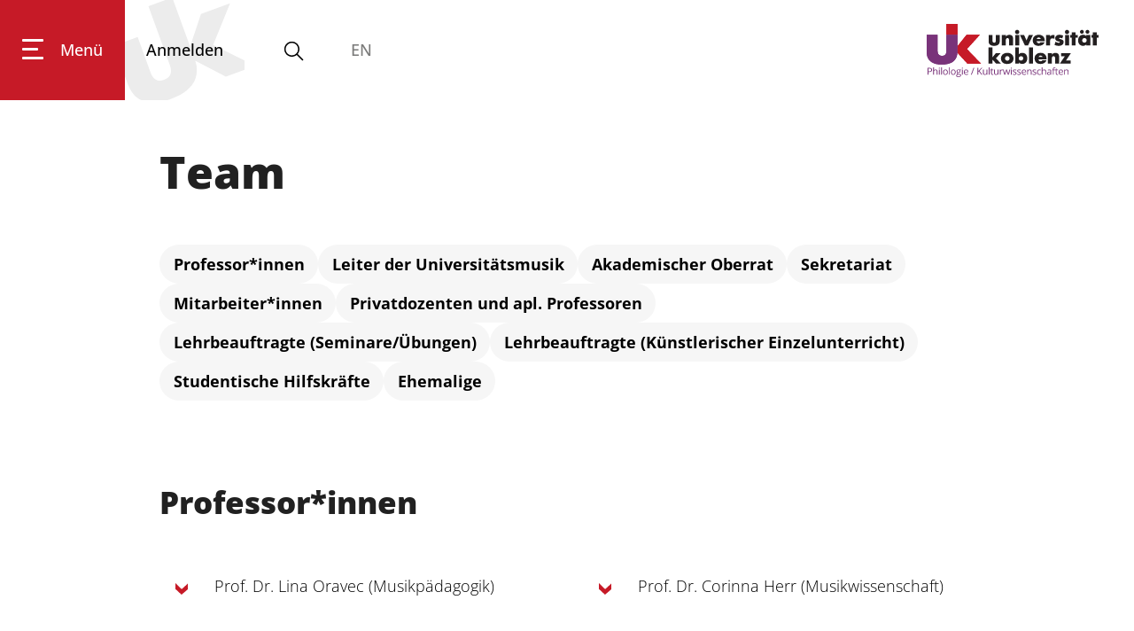

--- FILE ---
content_type: text/html; charset=utf-8
request_url: https://www.uni-koblenz.de/de/philologie-kulturwissenschaften/musik/institut/team
body_size: 234889
content:
<!doctype html>
              <html lang="de" data-reactroot=""><head><meta charSet="utf-8"/><title data-react-helmet="true">Team | Universität Koblenz</title><meta data-react-helmet="true" property="og:title" content="Team"/><meta data-react-helmet="true" property="og:url" content="https://www.uni-koblenz.de/de/philologie-kulturwissenschaften/musik/institut/team"/><meta data-react-helmet="true" name="twitter:card" content="summary_large_image"/><meta data-react-helmet="true" name="description" content=""/><link data-react-helmet="true" rel="canonical" href="https://www.uni-koblenz.de/de/philologie-kulturwissenschaften/musik/institut/team"/><link data-react-helmet="true" rel="icon" href="favicon.ico" sizes="any" type="image/x-icon"/><script data-react-helmet="true" type="application/ld+json">{"@context":"https://schema.org","@type":"WebPage","mainEntityOfPage":{"@type":"WebPage","@id":"https://www.uni-koblenz.de/de/philologie-kulturwissenschaften/musik/institut/team"},"name":"Team","headline":"Team","image":[],"datePublished":"2022-05-20T09:26:51+00:00","dateModified":"2026-01-05T11:36:41+00:00","publisher":{"@type":"Organization","name":"Universität Koblenz","url":"https://www.uni-koblenz.de","logo":{"@type":"ImageObject","url":"https://www.uni-koblenz.de/Service/medien/logode.svg"}},"abstract":"Professor*innen\nProf. Dr. Lina Oravec (Musikpädagogik)\nProf. Dr. Corinna Herr (Musikwissenschaft)\nLeiter der Universitätsmusik\nChristian Jeub\nAkademischer Oberrat\napl. Prof. Dr. Robert Abels\nSekretariat\nKerstin Meurer\nMitarbeiter*innen\nDr. Nina Dyllick (Wi ...","description":"Professor*innen\nProf. Dr. Lina Oravec (Musikpädagogik)\nProf. Dr. Corinna Herr (Musikwissenschaft)\nLeiter der Universitätsmusik\nChristian Jeub\nAkademischer Oberrat\napl. Prof. Dr. Robert Abels\nSekretariat\nKerstin Meurer\nMitarbeiter*innen\nDr. Nina Dyllick (Wi ..."}</script><script>window.env = {"RAZZLE_SENTRY_DSN":"https:\u002F\u002F462002924a3d483f8ccdd5970249ddf1@cmslog.uni-koblenz.de\u002F3","apiPath":"https:\u002F\u002Fwww.uni-koblenz.de","publicURL":"https:\u002F\u002Fwww.uni-koblenz.de"};</script><link rel="icon" href="/favicon.ico" sizes="any"/><link rel="icon" href="/icon.svg" type="image/svg+xml"/><link rel="apple-touch-icon" sizes="180x180" href="/apple-touch-icon.png"/><link rel="manifest" href="/site.webmanifest"/><meta name="generator" content="Plone 6 - https://plone.org"/><meta name="viewport" content="width=device-width, initial-scale=1"/><meta name="apple-mobile-web-app-capable" content="yes"/><style>:root{--fc-daygrid-event-dot-width:8px;--fc-list-event-dot-width:10px;--fc-list-event-hover-bg-color:#f5f5f5}*,:after,:before{box-sizing:inherit}html{box-sizing:border-box;line-height:1.15;-ms-text-size-adjust:100%;-webkit-text-size-adjust:100%}main{display:block}a{background-color:transparent;-webkit-text-decoration-skip:objects}img{border-style:none}svg:not(:root){overflow:hidden}button{margin:0;font-family:sans-serif;font-size:100%;line-height:1.15;overflow:visible;text-transform:none;-webkit-appearance:button}button::-moz-focus-inner{padding:0;border-style:none}button:-moz-focusring{outline:1px dotted ButtonText}::-webkit-file-upload-button{-webkit-appearance:button;font:inherit}body,html{height:100%}body,html{font-size:18px}body{margin:0;overflow-x:hidden;min-width:320px;background:#fff;line-height:1.4285em;color:rgba(0,0,0,.87);font-smoothing:antialiased}body,h2{padding:0;font-family:UniKoOpenSans,Helvetica Neue,Arial,Helvetica,sans-serif}h2{line-height:1.28571429em;margin:calc(2rem - .14286em) 0 1rem;font-weight:800;font-size:2.33rem}p{margin:0 0 1em;line-height:1.4285em}a{color:#c61a27;-webkit-text-decoration:true;text-decoration:true}::-webkit-selection{background-color:#cce2ff;color:rgba(0,0,0,.87)}body ::-webkit-scrollbar{-webkit-appearance:none;width:10px;height:10px}body ::-webkit-scrollbar-track{background:rgba(0,0,0,.1);border-radius:0}body ::-webkit-scrollbar-thumb{border-radius:5px;background:rgba(0,0,0,.25)}body .ui.inverted::-webkit-scrollbar-track{background:hsla(0,0%,100%,.1)}body .ui.inverted::-webkit-scrollbar-thumb{background:hsla(0,0%,100%,.25)}.c2a-wrapper{width:100%}.c2a-wrapper.secondary .c2a-button a{background-color:#7b7b7a}.c2a-button a{background-color:#c61a27;color:#fff!important;display:inline-block;font-weight:700;padding:11px 52px 12px;text-decoration:none;-webkit-hyphens:auto;hyphens:auto;overflow-wrap:break-word;word-wrap:break-word}@font-face{font-family:UniKoOpenSans;src:url(/static/media/OpenSans-VariableFont_wdth,wght.b194af1d.ttf) format("truetype");font-weight:125 950;font-stretch:75% 125%;font-style:normal}@font-face{font-family:UniKoOpenSans;src:url(/static/media/OpenSans-Italic-VariableFont_wdth,wght.51fe8934.ttf) format("truetype");font-weight:125 950;font-stretch:75% 125%;font-style:italic}@media only screen and (max-width:1400px) and (min-width:768px){#footer .container>.columns-view:nth-child(2)>.ui.grid>.six:nth-child(2){display:none}}.hamburger{padding:15px;display:inline-block;font:inherit;color:inherit;text-transform:none;background-color:transparent;border:0;margin:0;overflow:visible}.hamburger-box{width:40px;height:24px;display:inline-block;position:relative}.hamburger-inner{display:block;top:50%;margin-top:-2px}.hamburger-inner,.hamburger-inner:after,.hamburger-inner:before{width:40px;height:4px;background-color:#000;border-radius:4px;position:absolute}.hamburger-inner:after,.hamburger-inner:before{content:"";display:block}.hamburger-inner:before{top:-10px}.hamburger-inner:after{bottom:-10px}.ui.basic.segment.header-wrapper{background:#fff;height:113px;padding:0;position:fixed!important;top:0;width:100%;z-index:1}.ui.basic.segment.header-wrapper .uniko-header{height:100%;display:flex;justify-content:space-between;margin:0;flex-direction:row!important}.ui.basic.segment.header-wrapper .uniko-header a{color:#000;text-decoration:none}.ui.basic.segment.header-wrapper .uniko-header .logo,.ui.basic.segment.header-wrapper .uniko-header .logo img{height:60px;width:auto}.ui.basic.segment.header-wrapper .uniko-header .logo{display:flex;height:100%}.ui.basic.segment.header-wrapper .uniko-header .logo a{display:flex}.ui.basic.segment.header-wrapper .uniko-header .logo img{margin-bottom:auto;margin-top:auto}.ui.basic.segment.header-wrapper .uniko-header a.login{background-image:url('data:image/svg+xml;utf8,<svg xmlns="http://www.w3.org/2000/svg" viewBox="0 0 971.78668 720.53333"><g id="g10" transform="matrix(1.3333333,0,0,-1.3333333,0,720.53333)"><g id="g12" transform="scale(0.1)"><path d="m 2884.4,1917.65 c 59.24,-177.98 91.28,-382.11 -22.58,-548.01 -91.84,-124.99 -240.08,-178.95 -273.76,-191.21 C 2076,992.051 1931.91,1450.85 1873.67,1589.87 L 1226.26,3368.62 0,2922.3 640.055,1163.77 C 735.695,901 843.594,604.539 1042.14,394.488 1156.71,268.34 1306.83,170.359 1467.35,106.699 c 474.8,-193.449 973.42,-95.8787 1431.57,70.871 444.7,161.86 970.22,437.051 1214.5,876.95 80.2,136.03 200.8,454.6 132.67,872.37 -16.13,76.71 -40.66,160.37 -62.35,228.16 l 1575.25,-818.89 1529.46,556.68 -2181.73,1067.69 869.24,2140.01 -1495.77,-544.41 -560,-1668.8 -916.01,2516.69 -1226.27,-446.32" style="fill:%23ececec;fill-opacity:1"/></g></g></svg>');background-position:50%;background-repeat:no-repeat;background-size:160px;display:flex;line-height:113px;padding-left:24px;padding-right:24px}.ui.basic.segment.header-wrapper .uniko-header .login .icon{color:#c61a27;display:none;height:28px!important;margin-bottom:auto;margin-top:auto}.ui.basic.segment.header-wrapper .uniko-header .language-selector{display:flex;flex-direction:column;justify-content:center;margin-left:51px}.menu-wrapper{display:flex;height:100%;font-weight:500}.menu-wrapper button{border:none;background:0 0}.menu-wrapper .hamburger{background:#c61a27;color:#fff;display:flex;height:100%;flex-direction:column;justify-content:center;padding-left:25px;padding-right:25px}.menu-wrapper .hamburger .inner{display:flex}.menu-wrapper .hamburger span.label{margin-left:19px}.menu-wrapper .hamburger-box{width:24px}.menu-wrapper .hamburger-inner,.menu-wrapper .hamburger-inner:after,.menu-wrapper .hamburger-inner:before{background:#fff;height:3px}.menu-wrapper .hamburger-inner{width:18px}.menu-wrapper .hamburger-inner:after,.menu-wrapper .hamburger-inner:before{width:24px}@media only screen and (max-width:766px){.ui.basic.segment.header-wrapper{height:60px}.ui.basic.segment.header-wrapper .uniko-header a.login{line-height:60px}.ui.basic.segment.header-wrapper .uniko-header .logo{height:40px;margin-top:7.5px;overflow:hidden}.ui.basic.segment.header-wrapper .uniko-header .logo img{height:50px}}@media only screen and (max-width:992px){.ui.basic.segment.header-wrapper #uniko-header{padding-right:25px}.ui.basic.segment.header-wrapper #uniko-header .hamburger .label,.ui.basic.segment.header-wrapper #uniko-header .login{display:none}.ui.basic.segment.header-wrapper #uniko-header .btn-mega-search,.ui.basic.segment.header-wrapper #uniko-header .language-selector{margin-left:21px}}@media only screen and (max-width:1311px){#uniko-header{margin-left:0!important;padding-right:40px;width:100%!important}}@media only screen and (max-width:500px){.btn-mega-search,.menu-wrapper .hamburger{margin-right:0!important}.ui.basic.segment.header-wrapper .uniko-header .logo{height:30px;margin-top:13px}.ui.basic.segment.header-wrapper .uniko-header .logo img{height:38px}}.mega-overlay{background-color:#c61a27;color:#fff;font-weight:400;height:0;left:0;padding:0;position:absolute;top:113px;overflow:hidden;width:100%;z-index:2}.mega-overlay a{color:#fff!important}.mega-overlay .ui.container.mega-footer{display:flex;flex-wrap:wrap;font-size:18px;justify-content:space-between;line-height:50px;margin-top:3em;padding:0;text-align:center;width:100%}.mega-overlay .ui.container.mega-footer .ui.list{display:flex;margin-bottom:1em;margin-top:auto}.mega-overlay .ui.container.mega-footer .ui.list .item{margin-right:20px;padding-top:0}@media only screen and (min-width:992px) and (max-width:1400px){#mega-footer{width:90%!important}}@media only screen and (max-width:768px){.mega-overlay{top:60px}}.btn-mega-search{color:#000;margin-left:41px;margin-top:-5px;padding:0}.btn-mega-search svg.icon{margin-bottom:-10px;margin-right:0!important}.mega-search{margin-top:0!important;position:relative}.herogallery{height:820px;margin-bottom:80px}#view .herogallery:first-child{margin-top:-77px}@media only screen and (max-width:1400px){.herogallery{height:600px}}@media only screen and (max-width:992px){.herogallery{height:450px}}@media only screen and (max-width:768px){.herogallery{height:auto;min-height:320px}}body{font-weight:300}h2{-webkit-hyphens:auto;hyphens:auto;overflow-wrap:break-word;word-wrap:break-word;scroll-margin-top:60px}#main .content-area{margin-top:113px;padding-top:50px}@media only screen and (max-width:768px){#main .content-area{padding-top:0}body:not(.has-toolbar):not(.has-sidebar):not(.has-toolbar-collapsed):not(.has-sidebar-collapsed){margin-left:0!important;margin-right:0!important}}@media only screen and (max-width:767px){.ui.container{margin-left:1em!important;margin-right:1em!important;width:auto!important}}@media only screen and (min-width:768px) and (max-width:991px){.ui.container{width:715px;margin-left:auto!important;margin-right:auto!important}}@media only screen and (min-width:992px) and (max-width:1399px){.ui.container{width:921px;margin-left:auto!important;margin-right:auto!important}}.ui.container{display:block;max-width:100%!important}@media only screen and (max-width:767px){body:not(.has-toolbar):not(.has-sidebar):not(.has-toolbar-collapsed):not(.has-sidebar-collapsed) .ui.container{width:auto!important;margin-right:1em!important;margin-left:1em!important}}@media only screen and (min-width:768px) and (max-width:991px){body:not(.has-toolbar):not(.has-sidebar):not(.has-toolbar-collapsed):not(.has-sidebar-collapsed) .ui.container{width:715px!important;margin-right:auto!important;margin-left:auto!important}}@media only screen and (min-width:992px) and (max-width:1399px){body:not(.has-toolbar):not(.has-sidebar):not(.has-toolbar-collapsed):not(.has-sidebar-collapsed) .ui.container{width:921px!important;margin-right:auto!important;margin-left:auto!important}body:not(.has-toolbar):not(.has-sidebar):not(.has-toolbar-collapsed):not(.has-sidebar-collapsed) [class*="tablet only"]:not(.computer){display:none!important}}.ui.basic.segment.header-wrapper{margin-bottom:0}@font-face{font-family:Icons;src:url(/static/media/icons.8e3c7f55.eot);src:url(/static/media/icons.8e3c7f55.eot?#iefix) format("embedded-opentype"),url(/static/media/icons.0ab54153.woff2) format("woff2"),url(/static/media/icons.faff9214.woff) format("woff"),url(/static/media/icons.b87b9ba5.ttf) format("truetype"),url(/static/media/icons.962a1bf3.svg#icons) format("svg");font-style:normal;font-weight:400;font-variant:normal;text-decoration:inherit;text-transform:none}i.icon{display:inline-block;opacity:1;margin:0 .25rem 0 0;width:1.18em;height:1em;font-family:Icons;font-style:normal;font-weight:400;text-decoration:inherit;text-align:center;speak:none;font-smoothing:antialiased;-moz-osx-font-smoothing:grayscale;-webkit-font-smoothing:antialiased;backface-visibility:hidden}i.icon:before{background:0 0!important}i.icon{font-size:1em}i.icon.sign-in:before{content:"\f2f6"}.ui.image{position:relative;display:inline-block;vertical-align:middle;max-width:100%;background-color:transparent}img.ui.image{display:block}.ui.list{list-style-type:none;margin:1em 0;padding:0}.ui.list:first-child{margin-top:0;padding-top:0}.ui.list:last-child{margin-bottom:0;padding-bottom:0}.ui.list>.item{display:list-item;table-layout:fixed;list-style-type:none;list-style-position:outside;padding:.16666667em 0;line-height:1.16666667em}.ui.list>.item:after{content:"";display:block;height:0;clear:both;visibility:hidden}.ui.list>.item:first-child{padding-top:0}.ui.list>.item:last-child{padding-bottom:0}.ui.list{font-size:1em}.ui.loader{display:none;position:absolute;top:50%;left:50%;margin:0;text-align:center;z-index:3;transform:translateX(-50%) translateY(-50%)}.ui.loader:before{border-radius:500rem;border:.2em solid rgba(0,0,0,.1)}.ui.loader:after,.ui.loader:before{position:absolute;content:"";top:0;left:50%;width:100%;height:100%}.ui.loader:after{animation:a .6s linear;animation-iteration-count:infinite;border-radius:500rem;border:.2em solid transparent;border-top-color:#68778d;box-shadow:0 0 0 1px transparent}@keyframes a{0%{transform:rotate(0)}to{transform:rotate(1turn)}}.ui.small.loader:after,.ui.small.loader:before{width:1.33333333rem;height:1.33333333rem;margin:0 0 0 -.66666667rem}.ui.loader:after,.ui.loader:before{width:1.77777778rem;height:1.77777778rem;margin:0 0 0 -.88888889rem}.ui.dimmer .loader{display:block}.ui.dimmer .ui.loader{color:hsla(0,0%,100%,.9)}.ui.dimmer .ui.loader:before{border-color:hsla(0,0%,100%,.15)}.ui.dimmer .ui.loader:after{border-color:#fff transparent transparent}.ui.inverted.dimmer .ui.loader{color:rgba(0,0,0,.87)}.ui.inverted.dimmer .ui.loader:before{border-color:rgba(0,0,0,.1)}.ui.inverted.dimmer .ui.loader:after{border-color:#68778d transparent transparent}.ui.text.loader{width:auto!important;height:auto!important;text-align:center;font-style:normal}.ui.indeterminate.loader:after{animation-direction:reverse;animation-duration:1.2s}.ui.inverted.dimmer .ui.small.loader,.ui.small.loader{width:1.33333333rem;height:1.33333333rem;font-size:.94444444em}.ui.inverted.dimmer .ui.loader,.ui.loader{width:1.77777778rem;height:1.77777778rem;font-size:1em}.ui.small.text.loader{min-width:1.33333333rem;padding-top:2.11111111rem}.ui.text.loader{min-width:1.77777778rem;padding-top:2.55555556rem}.ui.segment{position:relative;background:#fff;box-shadow:0 1px 2px 0 #c7d5d8;margin:1rem 0;padding:1em;border-radius:0;border:1px solid #c7d5d8}.ui.basic.segment{background:none transparent;box-shadow:none;border:none;border-radius:0}.ui.segment{font-size:1rem}.ui.basic.segment.content-area{flex:1 0 auto;padding-right:0;padding-left:0}.ui.grid>.column:not(.row){position:relative;display:inline-block;width:8.33333333%;vertical-align:top}.ui.grid>*,.ui.grid>.column:not(.row){padding-left:1rem;padding-right:1rem}.ui.grid>.column:not(.row){padding-top:1rem;padding-bottom:1rem}.ui[class*="twelve column"].grid>.column:not(.row){width:8.33333333%}.ui.column.grid>[class*="six wide"].column,.ui.grid>[class*="six wide"].column{width:50%!important}.ui.column.grid>[class*="twelve wide"].column,.ui.grid>[class*="twelve wide"].column{width:100%!important}@media only screen and (min-width:320px) and (max-width:767px){.ui.column.grid>[class*="twelve wide mobile"].column,.ui.grid>[class*="twelve wide mobile"].column{width:100%!important}}@media only screen and (min-width:768px) and (max-width:991px){.ui.column.grid>[class*="six wide tablet"].column,.ui.grid>[class*="six wide tablet"].column{width:50%!important}}@media only screen and (min-width:992px){.ui.column.grid>[class*="six wide computer"].column,.ui.grid>[class*="six wide computer"].column{width:50%!important}}.ui.dimmer{display:none;position:absolute;top:0!important;left:0!important;width:100%;height:100%;text-align:center;vertical-align:middle;padding:1em;background-color:rgba(130,150,166,.72);opacity:0;line-height:1;animation-fill-mode:both;animation-duration:.5s;flex-direction:column;align-items:center;justify-content:center;will-change:opacity;z-index:3}.ui.dimmer>.content{color:#fff}.ui.active.dimmer{display:flex;opacity:1}.ui.inverted.dimmer{background-color:hsla(0,0%,100%,.85)}.ui.inverted.dimmer>.content>*{color:#fff}.transition{animation-iteration-count:1;animation-duration:.3s;animation-timing-function:ease;animation-fill-mode:both}.visible.transition{display:block!important;visibility:visible!important}body{display:flex}@media only screen and (max-width:767px){body{flex-direction:column}}#main{display:flex;flex:1 1;flex-direction:column}svg.icon{box-sizing:content-box}.ui.segment{position:static!important}.block{position:relative;margin-bottom:1em}.skiplinks-wrapper{position:absolute;top:-100%}.skiplinks-wrapper a.skiplink{display:inline-block;color:#c61a27}.skiplinks-wrapper+.ui.segment{margin-top:0}.language-selector{margin-right:20px}</style><link data-chunk="client" rel="prefetch" as="style" href="/static/css/client.e66b5eb8.css"/><link data-chunk="client" rel="preload" as="script" href="/static/js/runtime~client.881d8221.js"/><link data-chunk="client" rel="preload" as="script" href="/static/js/client.22a2a39c.js"/><script>function alter() {
  document.querySelectorAll("head link[rel='prefetch']").forEach(function(el) { el.rel = 'stylesheet'});
}
if (window.addEventListener) {
  window.addEventListener('DOMContentLoaded', alter, false)
} else {
  window.onload=alter
}</script><noscript><link data-chunk="client" rel="stylesheet" href="/static/css/client.e66b5eb8.css"/></noscript></head><body class="view-viewview contenttype-document section-de section-philologie-kulturwissenschaften section-musik section-institut section-team is-anonymous public-ui uniko-fb2"><div role="navigation" aria-label="Toolbar" id="toolbar"></div><div id="main"><div class="skiplinks-wrapper" role="complementary" aria-label="Skiplinks"><a class="skiplink" href="#view">Zum Hauptinhalt springen</a><a class="skiplink" href="#navigation">Zur Navigation springen</a><a class="skiplink" href="#footer">Zum Fußbereich springen</a></div><div role="banner" class="ui basic segment header-wrapper"><div id="uniko-header" class="ui container uniko-header"><div class="menu-wrapper"><button class="hamburger hamburger--spin" tabindex="0" aria-label="Hauptnavigation öffnen"><span class="inner"><span class="hamburger-box"><span class="hamburger-inner"></span></span><span class="label">Menü</span></span></button><div id="navigation" class="mega-overlay" role="menu" tabindex="-1"><div id="mega-footer" class="ui container mega-footer"><div role="list" class="ui list"><div role="listitem" class="item mobile tablet only"><a href="/de/philologie-kulturwissenschaften/musik/institut/team/login">Anmelden <i aria-hidden="true" class="sign-in icon"></i></a></div><div role="listitem" class="item"><a href="/de/impressum">Impressum</a></div><div role="listitem" class="item"><a href="/de/datenschutz">Datenschutz</a></div><div role="listitem" class="item"><a href="/de/barrierefreiheit">Barrierefreiheit</a></div><div role="listitem" class="item"><a href="/de/gleichstellung">Gleichstellungsvertretung</a></div></div></div></div><a class="login" aria-label="Anmelden" title="Anmelden" href="/de/philologie-kulturwissenschaften/musik/institut/team/login" tabindex="0"><span>Anmelden</span><svg xmlns="http://www.w3.org/2000/svg" viewBox="0 0 36 36" style="height:36px;width:auto;fill:currentColor" class="icon"><path fill-rule="evenodd" d="M6.1489,31 L29.8659,31 C28.9469,28.423 24.7499,26.945 24.7019,26.93 C20.1909,25.863 20.0059,23.309 19.9999,23.021 L19.9999,19.343 L20.5549,19.067 C21.9049,18.396 21.9389,17.185 21.9379,17.049 L21.9349,16.378 L22.5539,16.105 C22.7179,15.989 23.0089,15.3 23.1659,14.93 L23.3109,14.592 C23.2749,14.575 23.0639,14.35 22.9479,14.268 L22.3489,13.841 L23.0479,11.696 C23.4589,10.035 23.2839,8.605 22.5499,7.666 C22.1689,7.179 21.6629,7 21.1619,7 L20.6129,7 L20.3179,6.437 C20.3129,6.429 19.4429,5.078 18.0419,5.078 C17.4239,5.082 15.5859,5.212 14.5679,5.877 C13.3689,6.661 12.1199,8.31 12.9809,11.778 L13.6699,13.873 L13.0319,14.29 C12.8809,14.396 12.7099,14.61 12.7319,14.674 C13.1429,15.896 13.4309,16.093 13.4619,16.111 L14.1019,16.377 L14.0669,17.065 C14.0659,17.188 14.0969,18.398 15.4449,19.067 L15.9999,19.343 L15.9999,23 C15.9949,23.306 15.8159,25.862 11.2159,26.954 C10.0019,27.369 6.9249,28.854 6.1489,31 L6.1489,31 Z M31.9999,33 L3.9999,33 L3.9999,32 C3.9999,27.334 10.4089,25.125 10.6829,25.033 C13.8199,24.284 14.0089,22.949 14.0099,22.936 L14.0039,20.538 C12.6399,19.628 12.2339,18.339 12.1169,17.592 C11.4859,17.034 11.1059,16.11 10.8369,15.312 C10.5399,14.429 10.8879,13.668 11.3329,13.151 L11.0599,12.317 C9.8349,7.397 12.0479,5.109 13.4739,4.178 C15.1699,3.069 17.7509,3.029 18.0389,3.028 C19.8919,3.028 21.1359,4.191 21.6859,4.841 C22.6139,4.985 23.4829,5.512 24.1249,6.334 C24.7809,7.172 25.7619,9.056 24.9699,12.248 L24.6739,13.158 C25.1509,13.711 25.5249,14.519 25.1429,15.393 L25.0079,15.708 C24.7259,16.375 24.4159,17.109 23.8899,17.587 C23.7719,18.333 23.3679,19.625 21.9999,20.538 L21.9999,22.999 L21.9999,22.998 C22.0079,22.998 22.2369,24.298 25.2299,25.009 C25.5909,25.125 31.9999,27.334 31.9999,32 L31.9999,33 Z"/></svg></a><button class="btn-mega-search" tabindex="0" aria-label="Suche öffnen"><svg xmlns="http://www.w3.org/2000/svg" viewBox="0 0 36 36" style="height:28px;width:auto;fill:currentColor" class="icon"><path fill-rule="evenodd" d="M7,16 C7,11.038 11.037,7 16,7 C20.963,7 25,11.038 25,16 C25,20.962 20.963,25 16,25 C11.037,25 7,20.962 7,16 L7,16 Z M32.707,31.293 L24.448,23.034 C26.039,21.125 27,18.673 27,16 C27,9.935 22.065,5 16,5 C9.935,5 5,9.935 5,16 C5,22.065 9.935,27 16,27 C18.673,27 21.125,26.039 23.034,24.448 L31.293,32.707 L32.707,31.293 Z"/></svg></button><div class="mega-overlay search" role="search"><div tabindex="-1" class="ui container mega-search"></div></div><div class="language-selector"><span class="disabled">EN</span></div></div><div class="logo"><a href="/de/philologie-kulturwissenschaften"><img src="/static/media/LogoDE.809db784.svg" alt="Logo" class="ui image"/></a></div></div></div><div id="vertical-breadcrumbs" class="breadcrumbs" role="navigation" aria-label="Brotkrumen"><a title="Über das Institut" href="/de/philologie-kulturwissenschaften/musik/institut">Über das Institut</a><svg xmlns="http://www.w3.org/2000/svg" viewBox="0 0 283.5 283.5" style="height:36px;width:auto;fill:currentColor" class="icon divider"><path class="st0" d="M30.3 0 158.1 140.3 19.1 283.5 153.4 283.5 283.5 143.7 161.7 0z"/></svg><a title="Fachbereich 2: Philologie / Kulturwissenschaften" href="/de/philologie-kulturwissenschaften">Fachbereich 2</a><svg xmlns="http://www.w3.org/2000/svg" viewBox="0 0 283.5 283.5" style="height:36px;width:auto;fill:currentColor" class="icon divider"><path class="st0" d="M30.3 0 158.1 140.3 19.1 283.5 153.4 283.5 283.5 143.7 161.7 0z"/></svg><a class="section" title="Startseite" href="/de"><svg xmlns="http://www.w3.org/2000/svg" viewBox="0 0 36 36" style="height:18px;width:auto;fill:currentColor" class="icon"><g fill-rule="evenodd"><path d="M18 4.826 4.476 13.148 5.524 14.851 18 7.174 30.476 14.851 31.524 13.148zM25 27 21 27 21 19 15 19 15 27 11 27 11 15 9 15 9 29 17 29 17 21 19 21 19 29 27 29 27 15 25 15z"/></g></svg></a></div><div class="ui basic segment content-area"><main><div id="view"><div id="page-document" class="ui container"><h1 class="documentFirstHeading">Team</h1><nav class="nav-pills left"><a href="#professorinnen"><div class="nav-pill">Professor*innen</div></a><a href="#leiter-der-universitatsmusik"><div class="nav-pill">Leiter der Universitätsmusik</div></a><a href="#akademischer-oberrat"><div class="nav-pill">Akademischer Oberrat</div></a><a href="#sekretariat"><div class="nav-pill">Sekretariat</div></a><a href="#mitarbeiterinnen"><div class="nav-pill">Mitarbeiter*innen</div></a><a href="#erasmusbeauftragte"><div class="nav-pill">Privatdozenten und apl. Professoren</div></a><a href="#lehrbeauftragte-seminareubungen"><div class="nav-pill">Lehrbeauftragte (Seminare/Übungen)</div></a><a href="#lehrbeauftragte-kunstlerischer-einzelunterricht"><div class="nav-pill">Lehrbeauftragte (Künstlerischer Einzelunterricht)</div></a><a href="#studentische-hilfskrafte"><div class="nav-pill">Studentische Hilfskräfte</div></a><a href="#ehemalige"><div class="nav-pill">Ehemalige</div></a></nav><br/><h3 id="professorinnen" tabindex="0">Professor*innen</h3><div class="columns-view"><div class="ui twelve column grid column-grid"><div class="six wide computer twelve wide mobile six wide tablet column"><div><div class="accordion-block"><div id="59ea2883-d9d5-4f22-9d65-38e3297cf292" class="accordion ui fluid styled"><div aria-expanded="false" role="button" tabindex="0" class="title accordion-title align-arrow-left"><svg xmlns="http://www.w3.org/2000/svg" viewBox="0 0 283.5 283.5" style="height:14px;width:auto;fill:currentColor" class="icon"><path class="st0" d="M30.3 0 158.1 140.3 19.1 283.5 153.4 283.5 283.5 143.7 161.7 0z"/></svg><span>Prof. Dr. Lina Oravec (Musikpädagogik)</span></div><div style="height:0;overflow:hidden" aria-hidden="true" class="rah-static rah-static--height-zero"><div style="transition:opacity 500ms ease 0ms;-webkit-transition:opacity 500ms ease 0ms;opacity:0"><div class="content"><div class="person-card"><div class="ui card default" href=""><a title="Prof. Dr. Lina Oravec" href="/de/philologie-kulturwissenschaften/musik/institut/team/lina-oravec"><div class="image person-image-placeholder"></div></a><div class="content"><div class="header"><a title="Prof. Dr. Lina Oravec" href="/de/philologie-kulturwissenschaften/musik/institut/team/lina-oravec">Prof. Dr. Lina Oravec</a></div><div class="meta"></div><div class="ui placeholder"><div class="line"></div><div class="line"></div></div><br/><span class="cta-link"><a title="Prof. Dr. Lina Oravec" href="/de/philologie-kulturwissenschaften/musik/institut/team/lina-oravec">Zum Profil</a></span></div></div></div><br/></div></div></div></div></div></div></div><div class="six wide computer twelve wide mobile six wide tablet column"><div><div class="accordion-block"><div id="e4525912-2326-4e83-9d2f-953659e06c54" class="accordion ui fluid styled"><div aria-expanded="false" role="button" tabindex="0" class="title accordion-title align-arrow-left"><svg xmlns="http://www.w3.org/2000/svg" viewBox="0 0 283.5 283.5" style="height:14px;width:auto;fill:currentColor" class="icon"><path class="st0" d="M30.3 0 158.1 140.3 19.1 283.5 153.4 283.5 283.5 143.7 161.7 0z"/></svg><span>Prof. Dr. Corinna Herr (Musikwissenschaft)</span></div><div style="height:0;overflow:hidden" aria-hidden="true" class="rah-static rah-static--height-zero"><div style="transition:opacity 500ms ease 0ms;-webkit-transition:opacity 500ms ease 0ms;opacity:0"><div class="content"><div class="person-card"><div class="ui card default" href=""><a title="Prof. Dr. Corinna Herr" href="/de/philologie-kulturwissenschaften/musik/institut/team/corinna-herr"><div class="image person-image-placeholder"></div></a><div class="content"><div class="header"><a title="Prof. Dr. Corinna Herr" href="/de/philologie-kulturwissenschaften/musik/institut/team/corinna-herr">Prof. Dr. Corinna Herr</a></div><div class="meta"></div><div class="ui placeholder"><div class="line"></div><div class="line"></div></div><br/><span class="cta-link"><a title="Prof. Dr. Corinna Herr" href="/de/philologie-kulturwissenschaften/musik/institut/team/corinna-herr">Zum Profil</a></span></div></div></div><br/></div></div></div></div></div></div></div></div></div><div class="columns-view"><div class="ui twelve column grid column-grid"><div class="six wide computer twelve wide mobile six wide tablet column"><div><h3 id="leiter-der-universitatsmusik" tabindex="0">Leiter der Universitätsmusik</h3><div class="accordion-block"><div id="b85a9dce-4ad0-465b-84e0-3f7d0fc45406" class="accordion ui fluid styled"><div aria-expanded="false" role="button" tabindex="0" class="title accordion-title align-arrow-left"><svg xmlns="http://www.w3.org/2000/svg" viewBox="0 0 283.5 283.5" style="height:14px;width:auto;fill:currentColor" class="icon"><path class="st0" d="M30.3 0 158.1 140.3 19.1 283.5 153.4 283.5 283.5 143.7 161.7 0z"/></svg><span>Christian Jeub</span></div><div style="height:0;overflow:hidden" aria-hidden="true" class="rah-static rah-static--height-zero"><div style="transition:opacity 500ms ease 0ms;-webkit-transition:opacity 500ms ease 0ms;opacity:0"><div class="content"><div class="person-card"><div class="ui card default" href=""><a title="Christian Jeub" href="/de/philologie-kulturwissenschaften/musik/institut/team/christian-jeub"><div class="image person-image-placeholder"></div></a><div class="content"><div class="header"><a title="Christian Jeub" href="/de/philologie-kulturwissenschaften/musik/institut/team/christian-jeub">Christian Jeub</a></div><div class="meta"></div><div class="ui placeholder"><div class="line"></div><div class="line"></div></div><br/><span class="cta-link"><a title="Christian Jeub" href="/de/philologie-kulturwissenschaften/musik/institut/team/christian-jeub">Zum Profil</a></span></div></div></div><br/></div></div></div></div></div></div></div><div class="six wide computer twelve wide mobile six wide tablet column"><div><h3 id="akademischer-oberrat" tabindex="0"><strong>Akademischer Oberrat</strong></h3><div class="accordion-block"><div id="bb569144-e1a3-4a83-b5e3-d050da4c74f0" class="accordion ui fluid styled"><div aria-expanded="false" role="button" tabindex="0" class="title accordion-title align-arrow-left"><svg xmlns="http://www.w3.org/2000/svg" viewBox="0 0 283.5 283.5" style="height:14px;width:auto;fill:currentColor" class="icon"><path class="st0" d="M30.3 0 158.1 140.3 19.1 283.5 153.4 283.5 283.5 143.7 161.7 0z"/></svg><span>apl. Prof. Dr. Robert Abels</span></div><div style="height:0;overflow:hidden" aria-hidden="true" class="rah-static rah-static--height-zero"><div style="transition:opacity 500ms ease 0ms;-webkit-transition:opacity 500ms ease 0ms;opacity:0"><div class="content"><div class="person-card"><div class="ui card default" href=""><a title="PD Dr. Robert Abels" href="/de/philologie-kulturwissenschaften/musik/institut/team/robert-abels"><div class="image person-image-placeholder"></div></a><div class="content"><div class="header"><a title="PD Dr. Robert Abels" href="/de/philologie-kulturwissenschaften/musik/institut/team/robert-abels">PD Dr. Robert Abels</a></div><div class="meta"></div><div class="ui placeholder"><div class="line"></div><div class="line"></div></div><br/><span class="cta-link"><a title="PD Dr. Robert Abels" href="/de/philologie-kulturwissenschaften/musik/institut/team/robert-abels">Zum Profil</a></span></div></div></div><br/></div></div></div></div></div></div></div></div></div><h3 id="sekretariat" tabindex="0"><strong>Sekretariat</strong></h3><div class="accordion-block"><div id="1845ba5a-cb77-4bc9-85b5-a9581941aebc" class="accordion ui fluid styled"><div aria-expanded="false" role="button" tabindex="0" class="title accordion-title align-arrow-left"><svg xmlns="http://www.w3.org/2000/svg" viewBox="0 0 283.5 283.5" style="height:14px;width:auto;fill:currentColor" class="icon"><path class="st0" d="M30.3 0 158.1 140.3 19.1 283.5 153.4 283.5 283.5 143.7 161.7 0z"/></svg><span>Kerstin Meurer</span></div><div style="height:0;overflow:hidden" aria-hidden="true" class="rah-static rah-static--height-zero"><div style="transition:opacity 500ms ease 0ms;-webkit-transition:opacity 500ms ease 0ms;opacity:0"><div class="content"><div class="person-card"><div class="ui card default" href=""><a title="Kerstin Meurer" href="/de/philologie-kulturwissenschaften/musik/institut/team/kerstin-meurer"><div class="image person-image-placeholder"></div></a><div class="content"><div class="header"><a title="Kerstin Meurer" href="/de/philologie-kulturwissenschaften/musik/institut/team/kerstin-meurer">Kerstin Meurer</a></div><div class="meta"></div><div class="ui placeholder"><div class="line"></div><div class="line"></div></div><br/><span class="cta-link"><a title="Kerstin Meurer" href="/de/philologie-kulturwissenschaften/musik/institut/team/kerstin-meurer">Zum Profil</a></span></div></div></div><p></p></div></div></div></div></div><p> </p><h3 id="mitarbeiterinnen" tabindex="0">Mitarbeiter*innen</h3><div class="columns-view"><div class="ui twelve column grid column-grid"><div class="six wide computer twelve wide mobile six wide tablet column"><div><div class="accordion-block"><div id="fae313a4-36ed-4682-85ba-c05a10988851" class="accordion ui fluid styled"><div aria-expanded="false" role="button" tabindex="0" class="title accordion-title align-arrow-left"><svg xmlns="http://www.w3.org/2000/svg" viewBox="0 0 283.5 283.5" style="height:14px;width:auto;fill:currentColor" class="icon"><path class="st0" d="M30.3 0 158.1 140.3 19.1 283.5 153.4 283.5 283.5 143.7 161.7 0z"/></svg><span>Dr. Nina Dyllick (Wiss. Mitarbeit Musikpädagogik)</span></div><div style="height:0;overflow:hidden" aria-hidden="true" class="rah-static rah-static--height-zero"><div style="transition:opacity 500ms ease 0ms;-webkit-transition:opacity 500ms ease 0ms;opacity:0"><div class="content"><div class="person-card"><div class="ui card default" href=""><a title="Dr. Nina Dyllick" href="/de/philologie-kulturwissenschaften/musik/institut/team/nina-dyllick"><div class="image person-image-placeholder"></div></a><div class="content"><div class="header"><a title="Dr. Nina Dyllick" href="/de/philologie-kulturwissenschaften/musik/institut/team/nina-dyllick">Dr. Nina Dyllick</a></div><div class="meta"></div><div class="ui placeholder"><div class="line"></div><div class="line"></div></div><br/><span class="cta-link"><a title="Dr. Nina Dyllick" href="/de/philologie-kulturwissenschaften/musik/institut/team/nina-dyllick">Zum Profil</a></span></div></div></div><br/></div></div></div></div><div id="a83771c7-640f-4b96-9181-b31676defeda" class="accordion ui fluid styled"><div aria-expanded="false" role="button" tabindex="0" class="title accordion-title align-arrow-left"><svg xmlns="http://www.w3.org/2000/svg" viewBox="0 0 283.5 283.5" style="height:14px;width:auto;fill:currentColor" class="icon"><path class="st0" d="M30.3 0 158.1 140.3 19.1 283.5 153.4 283.5 283.5 143.7 161.7 0z"/></svg><span>Jakub Lojek (Künstlerischer Mitarbeiter)</span></div><div style="height:0;overflow:hidden" aria-hidden="true" class="rah-static rah-static--height-zero"><div style="transition:opacity 500ms ease 0ms;-webkit-transition:opacity 500ms ease 0ms;opacity:0"><div class="content"><div class="person-card"><div class="ui card default" href=""><a title="Jakub Lojek, Künstler. Mitarbeiter" href="/de/philologie-kulturwissenschaften/musik/institut/team/jakub-lojek"><div class="image person-image-placeholder"></div></a><div class="content"><div class="header"><a title="Jakub Lojek, Künstler. Mitarbeiter" href="/de/philologie-kulturwissenschaften/musik/institut/team/jakub-lojek">Jakub Lojek, Künstler. Mitarbeiter</a></div><div class="meta"></div><div class="ui placeholder"><div class="line"></div><div class="line"></div></div><br/><span class="cta-link"><a title="Jakub Lojek, Künstler. Mitarbeiter" href="/de/philologie-kulturwissenschaften/musik/institut/team/jakub-lojek">Zum Profil</a></span></div></div></div><br/></div></div></div></div><div id="3c4006f2-dc1e-40f8-9119-bf3b1ea2b089" class="accordion ui fluid styled"><div aria-expanded="false" role="button" tabindex="0" class="title accordion-title align-arrow-left"><svg xmlns="http://www.w3.org/2000/svg" viewBox="0 0 283.5 283.5" style="height:14px;width:auto;fill:currentColor" class="icon"><path class="st0" d="M30.3 0 158.1 140.3 19.1 283.5 153.4 283.5 283.5 143.7 161.7 0z"/></svg><span>Benjamin Weyel (Projektmitarbeit Musikpädagogik)</span></div><div style="height:0;overflow:hidden" aria-hidden="true" class="rah-static rah-static--height-zero"><div style="transition:opacity 500ms ease 0ms;-webkit-transition:opacity 500ms ease 0ms;opacity:0"><div class="content"><div class="person-card"><div class="ui card default" href=""><a title="Benjamin Weyel" href="/de/philologie-kulturwissenschaften/musik/institut/team/copy_of_yeo-jin-park"><div class="image person-image-placeholder"></div></a><div class="content"><div class="header"><a title="Benjamin Weyel" href="/de/philologie-kulturwissenschaften/musik/institut/team/copy_of_yeo-jin-park">Benjamin Weyel</a></div><div class="meta"></div><div class="ui placeholder"><div class="line"></div><div class="line"></div></div><br/><span class="cta-link"><a title="Benjamin Weyel" href="/de/philologie-kulturwissenschaften/musik/institut/team/copy_of_yeo-jin-park">Zum Profil</a></span></div></div></div><p></p></div></div></div></div></div></div></div><div class="six wide computer twelve wide mobile six wide tablet column"><div><div class="accordion-block"><div id="7758659f-6b68-4f2e-9b62-a7a675836501" class="accordion ui fluid styled"><div aria-expanded="false" role="button" tabindex="0" class="title accordion-title align-arrow-left"><svg xmlns="http://www.w3.org/2000/svg" viewBox="0 0 283.5 283.5" style="height:14px;width:auto;fill:currentColor" class="icon"><path class="st0" d="M30.3 0 158.1 140.3 19.1 283.5 153.4 283.5 283.5 143.7 161.7 0z"/></svg><span>Christina Monschau (Wiss. Mitarbeit Musikwissenschaft)</span></div><div style="height:0;overflow:hidden" aria-hidden="true" class="rah-static rah-static--height-zero"><div style="transition:opacity 500ms ease 0ms;-webkit-transition:opacity 500ms ease 0ms;opacity:0"><div class="content"><div class="person-card"><div class="ui card default" href=""><a title="Christina Monschau" href="/de/philologie-kulturwissenschaften/musik/institut/team/christina-monschau"><div class="image person-image-placeholder"></div></a><div class="content"><div class="header"><a title="Christina Monschau" href="/de/philologie-kulturwissenschaften/musik/institut/team/christina-monschau">Christina Monschau</a></div><div class="meta"></div><div class="ui placeholder"><div class="line"></div><div class="line"></div></div><br/><span class="cta-link"><a title="Christina Monschau" href="/de/philologie-kulturwissenschaften/musik/institut/team/christina-monschau">Zum Profil</a></span></div></div></div><p></p></div></div></div></div><div id="265c9d20-0251-4bf5-b357-103ae36896d4" class="accordion ui fluid styled"><div aria-expanded="false" role="button" tabindex="0" class="title accordion-title align-arrow-left"><svg xmlns="http://www.w3.org/2000/svg" viewBox="0 0 283.5 283.5" style="height:14px;width:auto;fill:currentColor" class="icon"><path class="st0" d="M30.3 0 158.1 140.3 19.1 283.5 153.4 283.5 283.5 143.7 161.7 0z"/></svg><span>Yeo-Jin Park M.A. (Projektmitarbeit Musikpädagogik)</span></div><div style="height:0;overflow:hidden" aria-hidden="true" class="rah-static rah-static--height-zero"><div style="transition:opacity 500ms ease 0ms;-webkit-transition:opacity 500ms ease 0ms;opacity:0"><div class="content"><div class="person-card"><div class="ui card default" href=""><a title="Yeo-Jin Park, M.A." href="/de/philologie-kulturwissenschaften/musik/institut/team/yeo-jin-park"><div class="image person-image-placeholder"></div></a><div class="content"><div class="header"><a title="Yeo-Jin Park, M.A." href="/de/philologie-kulturwissenschaften/musik/institut/team/yeo-jin-park">Yeo-Jin Park, M.A.</a></div><div class="meta"></div><div class="ui placeholder"><div class="line"></div><div class="line"></div></div><br/><span class="cta-link"><a title="Yeo-Jin Park, M.A." href="/de/philologie-kulturwissenschaften/musik/institut/team/yeo-jin-park">Zum Profil</a></span></div></div></div><br/></div></div></div></div><div id="20882603-d505-4ade-8f27-48b5e404a606" class="accordion ui fluid styled"><div aria-expanded="false" role="button" tabindex="0" class="title accordion-title align-arrow-left"><svg xmlns="http://www.w3.org/2000/svg" viewBox="0 0 283.5 283.5" style="height:14px;width:auto;fill:currentColor" class="icon"><path class="st0" d="M30.3 0 158.1 140.3 19.1 283.5 153.4 283.5 283.5 143.7 161.7 0z"/></svg><span>Dr. phil. Jana Weißenfeld (Wiss. Mitarbeit Musikwissenschaft)</span></div><div style="height:0;overflow:hidden" aria-hidden="true" class="rah-static rah-static--height-zero"><div style="transition:opacity 500ms ease 0ms;-webkit-transition:opacity 500ms ease 0ms;opacity:0"><div class="content"><div class="person-card"><div class="ui card default" href=""><a title="Dr. phil. Jana Weißenfeld" href="/de/philologie-kulturwissenschaften/musik/institut/team/dr-phil-jana-weissenfeld"><div class="image person-image-placeholder"></div></a><div class="content"><div class="header"><a title="Dr. phil. Jana Weißenfeld" href="/de/philologie-kulturwissenschaften/musik/institut/team/dr-phil-jana-weissenfeld">Dr. phil. Jana Weißenfeld</a></div><div class="meta"></div><div class="ui placeholder"><div class="line"></div><div class="line"></div></div><br/><span class="cta-link"><a title="Dr. phil. Jana Weißenfeld" href="/de/philologie-kulturwissenschaften/musik/institut/team/dr-phil-jana-weissenfeld">Zum Profil</a></span></div></div></div><p></p></div></div></div></div></div><br/></div></div></div></div><h3 id="erasmusbeauftragte" tabindex="0">Erasmusbeauftragte</h3><div class="accordion-block"><div id="3eaa7aa4-a12d-4332-8789-ac8f516e21f5" class="accordion ui fluid styled"><div aria-expanded="false" role="button" tabindex="0" class="title accordion-title align-arrow-left"><svg xmlns="http://www.w3.org/2000/svg" viewBox="0 0 283.5 283.5" style="height:14px;width:auto;fill:currentColor" class="icon"><path class="st0" d="M30.3 0 158.1 140.3 19.1 283.5 153.4 283.5 283.5 143.7 161.7 0z"/></svg><span>Christina Monschau (Wiss. Mitarbeit Musikwissenschaft)</span></div><div style="height:0;overflow:hidden" aria-hidden="true" class="rah-static rah-static--height-zero"><div style="transition:opacity 500ms ease 0ms;-webkit-transition:opacity 500ms ease 0ms;opacity:0"><div class="content"><div class="person-card"><div class="ui card default" href=""><a title="Christina Monschau" href="/de/philologie-kulturwissenschaften/musik/institut/team/christina-monschau"><div class="image person-image-placeholder"></div></a><div class="content"><div class="header"><a title="Christina Monschau" href="/de/philologie-kulturwissenschaften/musik/institut/team/christina-monschau">Christina Monschau</a></div><div class="meta"></div><div class="ui placeholder"><div class="line"></div><div class="line"></div></div><br/><span class="cta-link"><a title="Christina Monschau" href="/de/philologie-kulturwissenschaften/musik/institut/team/christina-monschau">Zum Profil</a></span></div></div></div><p></p></div></div></div></div></div><h3 id="apl-professor" tabindex="0"><strong>Apl. Professor</strong></h3><div class="accordion-block"><div id="067c610a-2462-497f-bc08-b666ee153c15" class="accordion ui fluid styled"><div aria-expanded="false" role="button" tabindex="0" class="title accordion-title align-arrow-left"><svg xmlns="http://www.w3.org/2000/svg" viewBox="0 0 283.5 283.5" style="height:14px;width:auto;fill:currentColor" class="icon"><path class="st0" d="M30.3 0 158.1 140.3 19.1 283.5 153.4 283.5 283.5 143.7 161.7 0z"/></svg><span>apl. Prof. Dr. Gerhard Poppe</span></div><div style="height:0;overflow:hidden" aria-hidden="true" class="rah-static rah-static--height-zero"><div style="transition:opacity 500ms ease 0ms;-webkit-transition:opacity 500ms ease 0ms;opacity:0"><div class="content"><div class="person-card"><div class="ui card default" href=""><a title="apl. Prof. Dr. Gerhard Poppe" href="/de/philologie-kulturwissenschaften/musik/institut/team/gerhard-poppe"><div class="image person-image-placeholder"></div></a><div class="content"><div class="header"><a title="apl. Prof. Dr. Gerhard Poppe" href="/de/philologie-kulturwissenschaften/musik/institut/team/gerhard-poppe">apl. Prof. Dr. Gerhard Poppe</a></div><div class="meta"></div><div class="ui placeholder"><div class="line"></div><div class="line"></div></div><br/><span class="cta-link"><a title="apl. Prof. Dr. Gerhard Poppe" href="/de/philologie-kulturwissenschaften/musik/institut/team/gerhard-poppe">Zum Profil</a></span></div></div></div><br/></div></div></div></div></div><h3 id="lehrbeauftragte-seminareubungen" tabindex="0">Lehrbeauftragte (Seminare/Übungen)</h3><div class="columns-view"><div class="ui twelve column grid column-grid"><div class="six wide computer twelve wide mobile six wide tablet column"><div><div class="accordion-block"><div id="da7231a9-55bd-4f6f-8a13-f17398a8bae5" class="accordion ui fluid styled"><div aria-expanded="false" role="button" tabindex="0" class="title accordion-title align-arrow-left"><svg xmlns="http://www.w3.org/2000/svg" viewBox="0 0 283.5 283.5" style="height:14px;width:auto;fill:currentColor" class="icon"><path class="st0" d="M30.3 0 158.1 140.3 19.1 283.5 153.4 283.5 283.5 143.7 161.7 0z"/></svg><span>Sonja Balser</span></div><div style="height:0;overflow:hidden" aria-hidden="true" class="rah-static rah-static--height-zero"><div style="transition:opacity 500ms ease 0ms;-webkit-transition:opacity 500ms ease 0ms;opacity:0"><div class="content"><div class="columns-view"><div class="ui twelve column grid column-grid"><div class="six wide computer twelve wide mobile six wide tablet column"><div><div class="block image align center"><figure class="medium"><img src="/de/philologie-kulturwissenschaften/musik/institut/team/foto-balser.jpg/@@images/image-943-f0f7c85be93d2fd0b53e9d7e4e375674.jpeg" width="943" height="1387" class="responsive" srcSet="/de/philologie-kulturwissenschaften/musik/institut/team/foto-balser.jpg/@@images/image-32-0b2794e28c4b0d84fd77c68b4d2125f4.jpeg 21w, /de/philologie-kulturwissenschaften/musik/institut/team/foto-balser.jpg/@@images/image-64-0f8f946371edad78a7acac613bd32af8.jpeg 43w, /de/philologie-kulturwissenschaften/musik/institut/team/foto-balser.jpg/@@images/image-128-615428b2822263ee2a1802b862cb996b.jpeg 87w, /de/philologie-kulturwissenschaften/musik/institut/team/foto-balser.jpg/@@images/image-200-97f99249d555e3edf2a36343ce333eee.jpeg 200w, /de/philologie-kulturwissenschaften/musik/institut/team/foto-balser.jpg/@@images/image-400-ec7cfacd6cdde0d22a9855d65e6cee42.jpeg 400w, /de/philologie-kulturwissenschaften/musik/institut/team/foto-balser.jpg/@@images/image-600-6ceb44bac8b07a5290482f895da043f5.jpeg 600w, /de/philologie-kulturwissenschaften/musik/institut/team/foto-balser.jpg/@@images/image-800-73b26bb89b121007aed93a5ab7afd9cb.jpeg 800w, /de/philologie-kulturwissenschaften/musik/institut/team/foto-balser.jpg/@@images/image-943-f0f7c85be93d2fd0b53e9d7e4e375674.jpeg 943w" loading="lazy" decoding="async" alt=""/></figure></div><br/></div></div><div class="six wide computer twelve wide mobile six wide tablet column"><div><p><strong>Schwerpunkt:</strong></p><p>Elementares Musizieren in der Grundschule</p><p><br/><a href="mailto:sonjabel77@web.de" rel="noopener noreferrer" class="">sonjabel77 at web.de</a> </p></div></div></div></div></div></div></div></div><div id="b5a78399-6d31-4469-8c67-63f0ed38c57c" class="accordion ui fluid styled"><div aria-expanded="false" role="button" tabindex="0" class="title accordion-title align-arrow-left"><svg xmlns="http://www.w3.org/2000/svg" viewBox="0 0 283.5 283.5" style="height:14px;width:auto;fill:currentColor" class="icon"><path class="st0" d="M30.3 0 158.1 140.3 19.1 283.5 153.4 283.5 283.5 143.7 161.7 0z"/></svg><span>Irina Dubgorn Dipl. Päd</span></div><div style="height:0;overflow:hidden" aria-hidden="true" class="rah-static rah-static--height-zero"><div style="transition:opacity 500ms ease 0ms;-webkit-transition:opacity 500ms ease 0ms;opacity:0"><div class="content"><div class="columns-view"><div class="ui twelve column grid column-grid"><div class="six wide computer twelve wide mobile six wide tablet column"><div><div class="block image align center"><figure class="medium"><img src="/de/philologie-kulturwissenschaften/musik/institut/team/foto-dubgorn.jpg/@@images/image-233-d727d8780c5a336c4cc9acd0b2a5ebd0.jpeg" width="233" height="325" class="responsive" srcSet="/de/philologie-kulturwissenschaften/musik/institut/team/foto-dubgorn.jpg/@@images/image-32-20f3504bea2e8d4fc2f0643c222f9c75.jpeg 23w, /de/philologie-kulturwissenschaften/musik/institut/team/foto-dubgorn.jpg/@@images/image-64-7106e5ee24dd9cae03f8614a730a85f4.jpeg 46w, /de/philologie-kulturwissenschaften/musik/institut/team/foto-dubgorn.jpg/@@images/image-128-b9c50d75f14d51f4106528d4cfc3e53a.jpeg 92w, /de/philologie-kulturwissenschaften/musik/institut/team/foto-dubgorn.jpg/@@images/image-200-55e466e08853b8f49f5452f5ea689387.jpeg 200w, /de/philologie-kulturwissenschaften/musik/institut/team/foto-dubgorn.jpg/@@images/image-233-d727d8780c5a336c4cc9acd0b2a5ebd0.jpeg 233w" loading="lazy" decoding="async" alt=""/></figure></div><br/></div></div><div class="six wide computer twelve wide mobile six wide tablet column"><div><p><strong>Schwerpunkt:</strong></p><p>Elementares Musizieren in der Grundschule<br/></p><p><a href="mailto:idubgorn@uni-koblenz.de" rel="noopener noreferrer" class="">idubgorn at uni-koblenz.de</a> </p></div></div></div></div></div></div></div></div><div id="ed0f2cc0-9af1-4494-873f-f475558558d4" class="accordion ui fluid styled"><div aria-expanded="false" role="button" tabindex="0" class="title accordion-title align-arrow-left"><svg xmlns="http://www.w3.org/2000/svg" viewBox="0 0 283.5 283.5" style="height:14px;width:auto;fill:currentColor" class="icon"><path class="st0" d="M30.3 0 158.1 140.3 19.1 283.5 153.4 283.5 283.5 143.7 161.7 0z"/></svg><span>Barbara Müller</span></div><div style="height:0;overflow:hidden" aria-hidden="true" class="rah-static rah-static--height-zero"><div style="transition:opacity 500ms ease 0ms;-webkit-transition:opacity 500ms ease 0ms;opacity:0"><div class="content"><div class="columns-view"><div class="ui twelve column grid column-grid"><div class="six wide computer twelve wide mobile six wide tablet column"><div><div class="block image align center"><figure class="medium"><img src="/de/philologie-kulturwissenschaften/musik/institut/team/foto-muellerb.jpg/@@images/image-455-1399260e04b4cacc656fc528d42436c8.jpeg" width="455" height="689" class="responsive" srcSet="/de/philologie-kulturwissenschaften/musik/institut/team/foto-muellerb.jpg/@@images/image-32-4f005fb8cac82aedf43ddf1e039e425c.jpeg 21w, /de/philologie-kulturwissenschaften/musik/institut/team/foto-muellerb.jpg/@@images/image-64-29465034efb69c3db62af06f7afa573d.jpeg 42w, /de/philologie-kulturwissenschaften/musik/institut/team/foto-muellerb.jpg/@@images/image-128-d2a5296b95fc3d614b9921f33db2a4ba.jpeg 84w, /de/philologie-kulturwissenschaften/musik/institut/team/foto-muellerb.jpg/@@images/image-200-2f7f263d3e3b188f731f4c1f50dee6e4.jpeg 200w, /de/philologie-kulturwissenschaften/musik/institut/team/foto-muellerb.jpg/@@images/image-400-10cd3d7c4aab541f80985f6afd99d14c.jpeg 400w, /de/philologie-kulturwissenschaften/musik/institut/team/foto-muellerb.jpg/@@images/image-455-1399260e04b4cacc656fc528d42436c8.jpeg 455w" loading="lazy" decoding="async" alt=""/></figure></div><br/></div></div><div class="six wide computer twelve wide mobile six wide tablet column"><div><p><strong>Schwerpunkt:</strong></p><p>Didaktik des Gruppenmusizierens</p><p><br/><a href="mailto:bmueller@uni-koblenz.de" rel="noopener noreferrer" class="">bmueller at uni-koblenz.de</a> </p></div></div></div></div></div></div></div></div><div id="11204b69-42ed-4bb8-a9af-261e38716e1c" class="accordion ui fluid styled"><div aria-expanded="false" role="button" tabindex="0" class="title accordion-title align-arrow-left"><svg xmlns="http://www.w3.org/2000/svg" viewBox="0 0 283.5 283.5" style="height:14px;width:auto;fill:currentColor" class="icon"><path class="st0" d="M30.3 0 158.1 140.3 19.1 283.5 153.4 283.5 283.5 143.7 161.7 0z"/></svg><span>Frank Gögler</span></div><div style="height:0;overflow:hidden" aria-hidden="true" class="rah-static rah-static--height-zero"><div style="transition:opacity 500ms ease 0ms;-webkit-transition:opacity 500ms ease 0ms;opacity:0"><div class="content"><div class="columns-view"><div class="ui twelve column grid column-grid"><div class="six wide computer twelve wide mobile six wide tablet column"><div><div class="block image align center"><figure class="medium"><img src="/de/philologie-kulturwissenschaften/musik/institut/team/lrbc_3508.jpg/@@images/image-2736-4b413a1ce4ca675342693fd1c16c83a6.jpeg" width="2736" height="4104" class="responsive" srcSet="/de/philologie-kulturwissenschaften/musik/institut/team/lrbc_3508.jpg/@@images/image-32-96a70dd8974c29074426d4b44bb0b7aa.jpeg 21w, /de/philologie-kulturwissenschaften/musik/institut/team/lrbc_3508.jpg/@@images/image-64-014bfebe8b9f0ea8fc48efd503c88b13.jpeg 42w, /de/philologie-kulturwissenschaften/musik/institut/team/lrbc_3508.jpg/@@images/image-128-7830acabfcc9a28313bd0575f8e35b2c.jpeg 85w, /de/philologie-kulturwissenschaften/musik/institut/team/lrbc_3508.jpg/@@images/image-200-72e876c097abaa84a8410ab7d77cea9d.jpeg 200w, /de/philologie-kulturwissenschaften/musik/institut/team/lrbc_3508.jpg/@@images/image-400-7bbabcae2ab105edafdef8b619014093.jpeg 400w, /de/philologie-kulturwissenschaften/musik/institut/team/lrbc_3508.jpg/@@images/image-600-41a7ce6943bea05ca9b80df394ef6e53.jpeg 600w, /de/philologie-kulturwissenschaften/musik/institut/team/lrbc_3508.jpg/@@images/image-800-425ed4482af81b06b51ad1d0e7c28100.jpeg 800w, /de/philologie-kulturwissenschaften/musik/institut/team/lrbc_3508.jpg/@@images/image-1000-92e88967c72c8d207135b0b19b953ce6.jpeg 1000w, /de/philologie-kulturwissenschaften/musik/institut/team/lrbc_3508.jpg/@@images/image-1311-6baf1a775cd701297a37cf0c55d3b895.jpeg 1311w, /de/philologie-kulturwissenschaften/musik/institut/team/lrbc_3508.jpg/@@images/image-1920-7a02cbd042d1cd4b70d744e7b8b6b8dc.jpeg 1920w, /de/philologie-kulturwissenschaften/musik/institut/team/lrbc_3508.jpg/@@images/image-2736-4b413a1ce4ca675342693fd1c16c83a6.jpeg 2736w" loading="lazy" decoding="async" alt=""/></figure></div><p></p></div></div><div class="six wide computer twelve wide mobile six wide tablet column"><div><p><strong>Schwerpunkt:</strong></p><p>Schulpraktisches Musizieren</p><p><strong></strong><a href="mailto:frankgoegler@uni-koblenz.de" rel="noopener noreferrer" class="">frankgoegler@uni-koblenz.de</a></p></div></div></div></div><p></p></div></div></div></div></div></div></div><div class="six wide computer twelve wide mobile six wide tablet column"><div><div class="accordion-block"><div id="1089c19b-fe71-466c-b1e3-720bc2d6e72f" class="accordion ui fluid styled"><div aria-expanded="false" role="button" tabindex="0" class="title accordion-title align-arrow-left"><svg xmlns="http://www.w3.org/2000/svg" viewBox="0 0 283.5 283.5" style="height:14px;width:auto;fill:currentColor" class="icon"><path class="st0" d="M30.3 0 158.1 140.3 19.1 283.5 153.4 283.5 283.5 143.7 161.7 0z"/></svg><span>Dusan Oravec</span></div><div style="height:0;overflow:hidden" aria-hidden="true" class="rah-static rah-static--height-zero"><div style="transition:opacity 500ms ease 0ms;-webkit-transition:opacity 500ms ease 0ms;opacity:0"><div class="content"><div class="columns-view"><div class="ui twelve column grid column-grid"><div class="six wide computer twelve wide mobile six wide tablet column"><div><div class="block image align center"><figure class="medium"><img src="/de/philologie-kulturwissenschaften/musik/institut/team/dusan-oravec.jpg/@@images/image-720-67ce76fa1dc75b94636c1dbd6455a12a.jpeg" width="720" height="480" class="responsive" srcSet="/de/philologie-kulturwissenschaften/musik/institut/team/dusan-oravec.jpg/@@images/image-32-b162de240013e4c6b76ecbadf927c8af.jpeg 32w, /de/philologie-kulturwissenschaften/musik/institut/team/dusan-oravec.jpg/@@images/image-64-1eff2e1e4db48b9168cce8f7be723f69.jpeg 64w, /de/philologie-kulturwissenschaften/musik/institut/team/dusan-oravec.jpg/@@images/image-128-7169ce1c8f52b627d8b4666bd129fa11.jpeg 128w, /de/philologie-kulturwissenschaften/musik/institut/team/dusan-oravec.jpg/@@images/image-200-dd7c824cb9a74d8b7b49764db5012ce4.jpeg 200w, /de/philologie-kulturwissenschaften/musik/institut/team/dusan-oravec.jpg/@@images/image-400-298d5b71b4f511723fcdaab2f2af15bb.jpeg 400w, /de/philologie-kulturwissenschaften/musik/institut/team/dusan-oravec.jpg/@@images/image-600-c677f08c4683c40d7e19d92859a127f2.jpeg 600w, /de/philologie-kulturwissenschaften/musik/institut/team/dusan-oravec.jpg/@@images/image-720-67ce76fa1dc75b94636c1dbd6455a12a.jpeg 720w" loading="lazy" decoding="async" alt=""/></figure></div></div></div><div class="six wide computer twelve wide mobile six wide tablet column"><div><p><strong>Schwerpunkt:</strong></p><p>Gitarre, digitale Musikpraxis<br/></p><p> +49 179 1421600<br/><a href="mailto:oravecdusan@gmail.com" rel="noopener noreferrer" class="">oravecdusan at gmail.com</a> <a href="http://www.oravecdusan.com/" target="_blank" rel="noopener noreferrer" class="external">www.oravecdusan.com</a> </p></div></div></div></div></div></div></div></div><div id="64f5af0e-856f-4b9c-9432-63cde66129e7" class="accordion ui fluid styled"><div aria-expanded="false" role="button" tabindex="0" class="title accordion-title align-arrow-left"><svg xmlns="http://www.w3.org/2000/svg" viewBox="0 0 283.5 283.5" style="height:14px;width:auto;fill:currentColor" class="icon"><path class="st0" d="M30.3 0 158.1 140.3 19.1 283.5 153.4 283.5 283.5 143.7 161.7 0z"/></svg><span>Christina Rudolf</span></div><div style="height:0;overflow:hidden" aria-hidden="true" class="rah-static rah-static--height-zero"><div style="transition:opacity 500ms ease 0ms;-webkit-transition:opacity 500ms ease 0ms;opacity:0"><div class="content"><div class="columns-view"><div class="ui twelve column grid column-grid"><div class="six wide computer twelve wide mobile six wide tablet column"><div><div class="block image align center"><figure class="medium"><img src="/de/philologie-kulturwissenschaften/musik/institut/team/foto-rudolf.jpg/@@images/image-1040-703c52417da0745a762f5db994e91e22.jpeg" width="1040" height="1416" class="responsive" srcSet="/de/philologie-kulturwissenschaften/musik/institut/team/foto-rudolf.jpg/@@images/image-32-00ba73f04f82330fdf4583f29c3ec05e.jpeg 23w, /de/philologie-kulturwissenschaften/musik/institut/team/foto-rudolf.jpg/@@images/image-64-99a1357eef40f7be33bd9221332dcfbb.jpeg 47w, /de/philologie-kulturwissenschaften/musik/institut/team/foto-rudolf.jpg/@@images/image-128-4d522b1151c6fe6f740354e973361cfc.jpeg 94w, /de/philologie-kulturwissenschaften/musik/institut/team/foto-rudolf.jpg/@@images/image-200-fdea68daee701906240d92aa6455fb74.jpeg 200w, /de/philologie-kulturwissenschaften/musik/institut/team/foto-rudolf.jpg/@@images/image-400-10910a126320d8f0da783a6be953bcc9.jpeg 400w, /de/philologie-kulturwissenschaften/musik/institut/team/foto-rudolf.jpg/@@images/image-600-5028c070df273f4a506370353df11ce0.jpeg 600w, /de/philologie-kulturwissenschaften/musik/institut/team/foto-rudolf.jpg/@@images/image-800-1c9bd844363146affae1a7b1be9bd02a.jpeg 800w, /de/philologie-kulturwissenschaften/musik/institut/team/foto-rudolf.jpg/@@images/image-1000-31cb0f1651c2bf2f906f700de8b82725.jpeg 1000w, /de/philologie-kulturwissenschaften/musik/institut/team/foto-rudolf.jpg/@@images/image-1040-703c52417da0745a762f5db994e91e22.jpeg 1040w" loading="lazy" decoding="async" alt=""/></figure></div><br/></div></div><div class="six wide computer twelve wide mobile six wide tablet column"><div><p><strong>Schwerpunkt:</strong></p><p>Singen und Stimmbildung mit Kindern<br/></p><p><a href="mailto:christina.rudolf1@googlemail.com" rel="noopener noreferrer" class="">christina.rudolf1 at googlemail.com</a> </p></div></div></div></div></div></div></div></div><div id="66aeabd8-670a-4e44-88b3-c0b3e644cbde" class="accordion ui fluid styled"><div aria-expanded="false" role="button" tabindex="0" class="title accordion-title align-arrow-left"><svg xmlns="http://www.w3.org/2000/svg" viewBox="0 0 283.5 283.5" style="height:14px;width:auto;fill:currentColor" class="icon"><path class="st0" d="M30.3 0 158.1 140.3 19.1 283.5 153.4 283.5 283.5 143.7 161.7 0z"/></svg><span>Alexander Schalk</span></div><div style="height:0;overflow:hidden" aria-hidden="true" class="rah-static rah-static--height-zero"><div style="transition:opacity 500ms ease 0ms;-webkit-transition:opacity 500ms ease 0ms;opacity:0"><div class="content"><p><strong>Schwerpunkt:</strong></p><p>Gehörbildung<br/></p><p><a href="mailto:aschalk@uni-koblenz.de" rel="noopener noreferrer" class="">aschalk at uni-koblenz.de</a> </p></div></div></div></div></div></div></div></div></div><h3 id="lehrbeauftragte-kunstlerischer-einzelunterricht" tabindex="0">Lehrbeauftragte (Künstlerischer Einzelunterricht)</h3><div class="columns-view"><div class="ui twelve column grid column-grid"><div class="six wide computer twelve wide mobile six wide tablet column"><div><p><strong>Blasinstrumente</strong></p><div class="accordion-block"><div id="e05b0264-34d3-4572-809e-4a55e3293cfc" class="accordion ui fluid styled"><div aria-expanded="false" role="button" tabindex="0" class="title accordion-title align-arrow-left"><svg xmlns="http://www.w3.org/2000/svg" viewBox="0 0 283.5 283.5" style="height:14px;width:auto;fill:currentColor" class="icon"><path class="st0" d="M30.3 0 158.1 140.3 19.1 283.5 153.4 283.5 283.5 143.7 161.7 0z"/></svg><span>Annika Steinkamp (Oboe)</span></div><div style="height:0;overflow:hidden" aria-hidden="true" class="rah-static rah-static--height-zero"><div style="transition:opacity 500ms ease 0ms;-webkit-transition:opacity 500ms ease 0ms;opacity:0"><div class="content"><div class="columns-view"><div class="ui twelve column grid column-grid"><div class="six wide computer twelve wide mobile six wide tablet column"><div><div class="block image align center"><figure class="medium"><img src="/de/philologie-kulturwissenschaften/musik/institut/team/foto-steinkamp.jpg/@@images/image-552-3efdfdd8100a863cc812a796164b8804.jpeg" width="552" height="887" class="responsive" srcSet="/de/philologie-kulturwissenschaften/musik/institut/team/foto-steinkamp.jpg/@@images/image-32-53094df2df93099558e859b27f24f429.jpeg 20w, /de/philologie-kulturwissenschaften/musik/institut/team/foto-steinkamp.jpg/@@images/image-64-8fc3ca4e15e1e94183ee17913821d63f.jpeg 40w, /de/philologie-kulturwissenschaften/musik/institut/team/foto-steinkamp.jpg/@@images/image-128-bd6e52da910b26d8c8d1f4586fbf7bda.jpeg 79w, /de/philologie-kulturwissenschaften/musik/institut/team/foto-steinkamp.jpg/@@images/image-200-229239fcfadf706870094d0b31642de0.jpeg 200w, /de/philologie-kulturwissenschaften/musik/institut/team/foto-steinkamp.jpg/@@images/image-400-c4263480d2a441b0f2ab14ecb5544e1a.jpeg 400w, /de/philologie-kulturwissenschaften/musik/institut/team/foto-steinkamp.jpg/@@images/image-552-3efdfdd8100a863cc812a796164b8804.jpeg 552w" loading="lazy" decoding="async" alt=""/></figure></div></div></div><div class="six wide computer twelve wide mobile six wide tablet column"><div><p><a href="mailto:annikasteinkamp@gmx.de" rel="noopener noreferrer" class="">annikasteinkamp at gmx.de</a> </p></div></div></div></div></div></div></div></div><div id="62062fb3-c057-447e-8325-2823273fdd1b" class="accordion ui fluid styled"><div aria-expanded="false" role="button" tabindex="0" class="title accordion-title align-arrow-left"><svg xmlns="http://www.w3.org/2000/svg" viewBox="0 0 283.5 283.5" style="height:14px;width:auto;fill:currentColor" class="icon"><path class="st0" d="M30.3 0 158.1 140.3 19.1 283.5 153.4 283.5 283.5 143.7 161.7 0z"/></svg><span>Helga Zuccaro (Querflöte)</span></div><div style="height:0;overflow:hidden" aria-hidden="true" class="rah-static rah-static--height-zero"><div style="transition:opacity 500ms ease 0ms;-webkit-transition:opacity 500ms ease 0ms;opacity:0"><div class="content"><div class="columns-view"><div class="ui twelve column grid column-grid"><div class="six wide computer twelve wide mobile six wide tablet column"><div><div class="block image align center"><figure class="medium"><img src="/de/philologie-kulturwissenschaften/musik/institut/team/zuccaro_helga-1.png/@@images/image-2362-293fd96c71d4b5ee65cd546a0c70ee6f.png" width="2362" height="1575" class="responsive" srcSet="/de/philologie-kulturwissenschaften/musik/institut/team/zuccaro_helga-1.png/@@images/image-32-841aba818f71752a13e2a93da6839ce6.png 32w, /de/philologie-kulturwissenschaften/musik/institut/team/zuccaro_helga-1.png/@@images/image-64-9a00a7ec0aca588ff8971f4cb69ef8aa.png 64w, /de/philologie-kulturwissenschaften/musik/institut/team/zuccaro_helga-1.png/@@images/image-128-6e477d5aaf5fc16538ac9ebc31cdece5.png 128w, /de/philologie-kulturwissenschaften/musik/institut/team/zuccaro_helga-1.png/@@images/image-200-53c9ebfb717170ea313f0a74f94191f4.png 200w, /de/philologie-kulturwissenschaften/musik/institut/team/zuccaro_helga-1.png/@@images/image-400-1a9855c0d9ef7dbfea33feea0ee7d51e.png 400w, /de/philologie-kulturwissenschaften/musik/institut/team/zuccaro_helga-1.png/@@images/image-600-15e67245434a1cd82198a74f317e237d.png 600w, /de/philologie-kulturwissenschaften/musik/institut/team/zuccaro_helga-1.png/@@images/image-800-9d4d0fba611335fa2c6e2c27a2895d65.png 800w, /de/philologie-kulturwissenschaften/musik/institut/team/zuccaro_helga-1.png/@@images/image-1000-b43b993ba2f8bc68cce340050aa2b8c4.png 1000w, /de/philologie-kulturwissenschaften/musik/institut/team/zuccaro_helga-1.png/@@images/image-1311-d5ca9cb818ded3c6df917ab72519fbd3.png 1311w, /de/philologie-kulturwissenschaften/musik/institut/team/zuccaro_helga-1.png/@@images/image-1920-54297742f2c50a60c4e61bfde581fb55.png 1920w, /de/philologie-kulturwissenschaften/musik/institut/team/zuccaro_helga-1.png/@@images/image-2362-293fd96c71d4b5ee65cd546a0c70ee6f.png 2362w" loading="lazy" decoding="async" alt=""/></figure></div><br/></div></div><div class="six wide computer twelve wide mobile six wide tablet column"><div><p> </p><p>+49 175 3250578<br/></p><p><a href="mailto:zuccamusi@googlemail.com" rel="noopener noreferrer" class="">zuccamusi at googlemail.com</a> </p></div></div></div></div></div></div></div></div><div id="f52e2a9d-e52c-43b5-9785-9fd81bac6d45" class="accordion ui fluid styled"><div aria-expanded="false" role="button" tabindex="0" class="title accordion-title align-arrow-left"><svg xmlns="http://www.w3.org/2000/svg" viewBox="0 0 283.5 283.5" style="height:14px;width:auto;fill:currentColor" class="icon"><path class="st0" d="M30.3 0 158.1 140.3 19.1 283.5 153.4 283.5 283.5 143.7 161.7 0z"/></svg><span>Chirstoph Herche (Klarinette)</span></div><div style="height:0;overflow:hidden" aria-hidden="true" class="rah-static rah-static--height-zero"><div style="transition:opacity 500ms ease 0ms;-webkit-transition:opacity 500ms ease 0ms;opacity:0"><div class="content"><div class="columns-view"><div class="ui twelve column grid column-grid"><div class="six wide computer twelve wide mobile six wide tablet column"><div><div class="block image align center"><figure class="medium"><img src="/de/philologie-kulturwissenschaften/musik/institut/team/herche.jpg/@@images/image-2048-766a15b810c89a26d54668322e142cd2.jpeg" width="2048" height="1839" class="responsive" srcSet="/de/philologie-kulturwissenschaften/musik/institut/team/herche.jpg/@@images/image-32-ef1da0f40833114e728e641c2167e14a.jpeg 32w, /de/philologie-kulturwissenschaften/musik/institut/team/herche.jpg/@@images/image-64-9ad3f9f0d0346fe66683791a73be1819.jpeg 64w, /de/philologie-kulturwissenschaften/musik/institut/team/herche.jpg/@@images/image-128-2b8b878def6cc764de09a5dff7ce080f.jpeg 128w, /de/philologie-kulturwissenschaften/musik/institut/team/herche.jpg/@@images/image-200-73d93ce9b05b7234ddaeb465b1ac14fb.jpeg 200w, /de/philologie-kulturwissenschaften/musik/institut/team/herche.jpg/@@images/image-400-c97ea00039b0a4895dcab7223c66cb42.jpeg 400w, /de/philologie-kulturwissenschaften/musik/institut/team/herche.jpg/@@images/image-600-3cbbdff6c327ea4316222cca4e915894.jpeg 600w, /de/philologie-kulturwissenschaften/musik/institut/team/herche.jpg/@@images/image-800-de2c667ba197e8f2fc08e096e55d3bf5.jpeg 800w, /de/philologie-kulturwissenschaften/musik/institut/team/herche.jpg/@@images/image-1000-fa3b6052b47d8b822d34fc5821537a46.jpeg 1000w, /de/philologie-kulturwissenschaften/musik/institut/team/herche.jpg/@@images/image-1311-63071a5ffd1d33ab524067b19858c078.jpeg 1311w, /de/philologie-kulturwissenschaften/musik/institut/team/herche.jpg/@@images/image-1920-042242c476e2d7b16a57ddd00d984e1c.jpeg 1920w, /de/philologie-kulturwissenschaften/musik/institut/team/herche.jpg/@@images/image-2048-766a15b810c89a26d54668322e142cd2.jpeg 2048w" loading="lazy" decoding="async" alt=""/></figure></div><br/></div></div><div class="six wide computer twelve wide mobile six wide tablet column"><div><p> </p><p>+49 261 9737817<br/>+49 171 5238638<br/><a href="mailto:c.herche@t-online.de" rel="noopener noreferrer" class="">c.herche at t-online.de </a> </p></div></div></div></div></div></div></div></div><div id="57584cf0-ac9b-4a1a-b9de-2c329cb02852" class="accordion ui fluid styled"><div aria-expanded="false" role="button" tabindex="0" class="title accordion-title align-arrow-left"><svg xmlns="http://www.w3.org/2000/svg" viewBox="0 0 283.5 283.5" style="height:14px;width:auto;fill:currentColor" class="icon"><path class="st0" d="M30.3 0 158.1 140.3 19.1 283.5 153.4 283.5 283.5 143.7 161.7 0z"/></svg><span>Christian Deuschel (Trompete)</span></div><div style="height:0;overflow:hidden" aria-hidden="true" class="rah-static rah-static--height-zero"><div style="transition:opacity 500ms ease 0ms;-webkit-transition:opacity 500ms ease 0ms;opacity:0"><div class="content"><div class="columns-view"><div class="ui twelve column grid column-grid"><div class="six wide computer twelve wide mobile six wide tablet column"><div><div class="block image align center"><figure class="medium"><img src="/de/philologie-kulturwissenschaften/musik/institut/team/sso-portraits-173-1.jpg/@@images/image-2333-623929588fde12192319976aa5595c55.jpeg" width="2333" height="3500" class="responsive" srcSet="/de/philologie-kulturwissenschaften/musik/institut/team/sso-portraits-173-1.jpg/@@images/image-32-6c3150ccb1750f53e4b9e7fca28f832b.jpeg 21w, /de/philologie-kulturwissenschaften/musik/institut/team/sso-portraits-173-1.jpg/@@images/image-64-f143ffea06bfd92ccd4afbc2c63590d2.jpeg 42w, /de/philologie-kulturwissenschaften/musik/institut/team/sso-portraits-173-1.jpg/@@images/image-128-ab19199a5bc34ffa3534cc650247a11a.jpeg 85w, /de/philologie-kulturwissenschaften/musik/institut/team/sso-portraits-173-1.jpg/@@images/image-200-1ab9bd251eb602d60de2f1390ebc0d0c.jpeg 200w, /de/philologie-kulturwissenschaften/musik/institut/team/sso-portraits-173-1.jpg/@@images/image-400-4bd78531b6a1705375e77d7824b950c4.jpeg 400w, /de/philologie-kulturwissenschaften/musik/institut/team/sso-portraits-173-1.jpg/@@images/image-600-57e48d24db9c30fa3726ebd798cbf5a8.jpeg 600w, /de/philologie-kulturwissenschaften/musik/institut/team/sso-portraits-173-1.jpg/@@images/image-800-bade994f2b293c1d48403cae4b3cc937.jpeg 800w, /de/philologie-kulturwissenschaften/musik/institut/team/sso-portraits-173-1.jpg/@@images/image-1000-9c112ef27f89c9d4729257318502287d.jpeg 1000w, /de/philologie-kulturwissenschaften/musik/institut/team/sso-portraits-173-1.jpg/@@images/image-1311-617802e904e090d43a0773da052522b3.jpeg 1311w, /de/philologie-kulturwissenschaften/musik/institut/team/sso-portraits-173-1.jpg/@@images/image-1920-515fbbfc37aadf37814d24b71cb6806f.jpeg 1920w, /de/philologie-kulturwissenschaften/musik/institut/team/sso-portraits-173-1.jpg/@@images/image-2333-623929588fde12192319976aa5595c55.jpeg 2333w" loading="lazy" decoding="async" alt=""/></figure></div><br/></div></div><div class="six wide computer twelve wide mobile six wide tablet column"><div><p>1. Solotrompeter im Saarländischen Staatsorchester Saarbrücken<br/></p><p> +49 170 6562986<br/><a href="mailto:chris.deuschel@t-online.de" rel="noopener noreferrer" class="">chris.deuschel at t-online.de</a> </p></div></div></div></div></div></div></div></div><div id="43d0a21c-e2d5-46a0-bb11-2efc28b369ea" class="accordion ui fluid styled"><div aria-expanded="false" role="button" tabindex="0" class="title accordion-title align-arrow-left"><svg xmlns="http://www.w3.org/2000/svg" viewBox="0 0 283.5 283.5" style="height:14px;width:auto;fill:currentColor" class="icon"><path class="st0" d="M30.3 0 158.1 140.3 19.1 283.5 153.4 283.5 283.5 143.7 161.7 0z"/></svg><span>Jochen Paule (Posaune)</span></div><div style="height:0;overflow:hidden" aria-hidden="true" class="rah-static rah-static--height-zero"><div style="transition:opacity 500ms ease 0ms;-webkit-transition:opacity 500ms ease 0ms;opacity:0"><div class="content"><div class="columns-view"><div class="ui twelve column grid column-grid"><div class="six wide computer twelve wide mobile six wide tablet column"><div><div class="block image align center"><figure class="medium"><img src="/de/philologie-kulturwissenschaften/musik/institut/team/foto-paule.jpg/@@images/image-276-dfc20874f707d15f9a104004a8265890.jpeg" width="276" height="176" class="responsive" srcSet="/de/philologie-kulturwissenschaften/musik/institut/team/foto-paule.jpg/@@images/image-32-8bf78c95fa4f4a55674106aa0efb5daa.jpeg 32w, /de/philologie-kulturwissenschaften/musik/institut/team/foto-paule.jpg/@@images/image-64-85c5580d65c5a7411aca0434f593082c.jpeg 64w, /de/philologie-kulturwissenschaften/musik/institut/team/foto-paule.jpg/@@images/image-128-12a32a44fe60bfc48e92fe2a88512304.jpeg 128w, /de/philologie-kulturwissenschaften/musik/institut/team/foto-paule.jpg/@@images/image-200-10c66c87b417e37b12a31d7f3f364b6b.jpeg 200w, /de/philologie-kulturwissenschaften/musik/institut/team/foto-paule.jpg/@@images/image-276-dfc20874f707d15f9a104004a8265890.jpeg 276w" loading="lazy" decoding="async" alt=""/></figure></div><br/></div></div><div class="six wide computer twelve wide mobile six wide tablet column"><div><p><a href="mailto:%20j.paule@gmx.de" rel="noopener noreferrer" class="">j.paule at gmx.de</a> </p></div></div></div></div></div></div></div></div><div id="d531ddc4-81e4-463c-a34e-10d628968964" class="accordion ui fluid styled"><div aria-expanded="false" role="button" tabindex="0" class="title accordion-title align-arrow-left"><svg xmlns="http://www.w3.org/2000/svg" viewBox="0 0 283.5 283.5" style="height:14px;width:auto;fill:currentColor" class="icon"><path class="st0" d="M30.3 0 158.1 140.3 19.1 283.5 153.4 283.5 283.5 143.7 161.7 0z"/></svg><span>Ivana Nikolic (Blockflöte)</span></div><div style="height:0;overflow:hidden" aria-hidden="true" class="rah-static rah-static--height-zero"><div style="transition:opacity 500ms ease 0ms;-webkit-transition:opacity 500ms ease 0ms;opacity:0"><div class="content"><p> <a href="mailto:ivana.nikolic24@gmail.com" rel="noopener noreferrer" class="">ivana.nikolic24@gmail.com</a> </p></div></div></div></div><div id="440b48e1-c82d-4141-9985-1c3644a8e177" class="accordion ui fluid styled"><div aria-expanded="false" role="button" tabindex="0" class="title accordion-title align-arrow-left"><svg xmlns="http://www.w3.org/2000/svg" viewBox="0 0 283.5 283.5" style="height:14px;width:auto;fill:currentColor" class="icon"><path class="st0" d="M30.3 0 158.1 140.3 19.1 283.5 153.4 283.5 283.5 143.7 161.7 0z"/></svg><span>Daniel Moldvan (Horn)</span></div><div style="height:0;overflow:hidden" aria-hidden="true" class="rah-static rah-static--height-zero"><div style="transition:opacity 500ms ease 0ms;-webkit-transition:opacity 500ms ease 0ms;opacity:0"><div class="content"></div></div></div></div></div></div></div><div class="six wide computer twelve wide mobile six wide tablet column"><div><p><strong>Saiteninstrumente</strong></p><div class="accordion-block"><div id="749ac56e-628e-4804-af5b-266d0a123d6c" class="accordion ui fluid styled"><div aria-expanded="false" role="button" tabindex="0" class="title accordion-title align-arrow-left"><svg xmlns="http://www.w3.org/2000/svg" viewBox="0 0 283.5 283.5" style="height:14px;width:auto;fill:currentColor" class="icon"><path class="st0" d="M30.3 0 158.1 140.3 19.1 283.5 153.4 283.5 283.5 143.7 161.7 0z"/></svg><span>Maria Lojek (Geige)</span></div><div style="height:0;overflow:hidden" aria-hidden="true" class="rah-static rah-static--height-zero"><div style="transition:opacity 500ms ease 0ms;-webkit-transition:opacity 500ms ease 0ms;opacity:0"><div class="content"><div class="columns-view"><div class="ui twelve column grid column-grid"><div class="six wide computer twelve wide mobile six wide tablet column"><div><div class="block image align center"><figure class="medium"><img src="/de/philologie-kulturwissenschaften/musik/institut/team/foto-mlojek.jpg/@@images/image-1193-3d835ae351156974817e6bd7a3d749c5.jpeg" width="1193" height="795" class="responsive" srcSet="/de/philologie-kulturwissenschaften/musik/institut/team/foto-mlojek.jpg/@@images/image-32-155051a47d6c8942860c88196df64a5f.jpeg 32w, /de/philologie-kulturwissenschaften/musik/institut/team/foto-mlojek.jpg/@@images/image-64-6d36a1fc002791d893ad8232da4553bd.jpeg 64w, /de/philologie-kulturwissenschaften/musik/institut/team/foto-mlojek.jpg/@@images/image-128-e18c7a554f62959d9ec33a0b972459aa.jpeg 128w, /de/philologie-kulturwissenschaften/musik/institut/team/foto-mlojek.jpg/@@images/image-200-6e5a4c639e8b5382efcfb01b0d5bdfcc.jpeg 200w, /de/philologie-kulturwissenschaften/musik/institut/team/foto-mlojek.jpg/@@images/image-400-b15bd042cb6508ab27337c8ab868b55b.jpeg 400w, /de/philologie-kulturwissenschaften/musik/institut/team/foto-mlojek.jpg/@@images/image-600-d6c4be555f7c531da9b8a81b1d19de1e.jpeg 600w, /de/philologie-kulturwissenschaften/musik/institut/team/foto-mlojek.jpg/@@images/image-800-c78463127a0de54b4795782f138be9de.jpeg 800w, /de/philologie-kulturwissenschaften/musik/institut/team/foto-mlojek.jpg/@@images/image-1000-8f434957125b53486c92a42bb5254196.jpeg 1000w, /de/philologie-kulturwissenschaften/musik/institut/team/foto-mlojek.jpg/@@images/image-1193-3d835ae351156974817e6bd7a3d749c5.jpeg 1193w" loading="lazy" decoding="async" alt=""/></figure></div><br/></div></div><div class="six wide computer twelve wide mobile six wide tablet column"><div><p>+49 228 38938885</p><p><a href="mailto:marysienka1@yahoo.de" rel="noopener noreferrer" class="">marysienka1 at yahoo.de</a></p></div></div></div></div></div></div></div></div><div id="c2b9f9d6-2ba7-445c-8365-0d96bc78e654" class="accordion ui fluid styled"><div aria-expanded="false" role="button" tabindex="0" class="title accordion-title align-arrow-left"><svg xmlns="http://www.w3.org/2000/svg" viewBox="0 0 283.5 283.5" style="height:14px;width:auto;fill:currentColor" class="icon"><path class="st0" d="M30.3 0 158.1 140.3 19.1 283.5 153.4 283.5 283.5 143.7 161.7 0z"/></svg><span>Peter Honsalek (Bratsche)</span></div><div style="height:0;overflow:hidden" aria-hidden="true" class="rah-static rah-static--height-zero"><div style="transition:opacity 500ms ease 0ms;-webkit-transition:opacity 500ms ease 0ms;opacity:0"><div class="content"><div class="columns-view"><div class="ui twelve column grid column-grid"><div class="six wide computer twelve wide mobile six wide tablet column"><div><div class="block image align center"><figure class="medium"><img src="/de/philologie-kulturwissenschaften/musik/institut/team/foto-honsalek.jpg/@@images/image-968-f80ce0bd29a741c9248e9dfc0cee4a02.jpeg" width="968" height="1296" class="responsive" srcSet="/de/philologie-kulturwissenschaften/musik/institut/team/foto-honsalek.jpg/@@images/image-32-11380ab9bb76d564a58115e8b309f6e2.jpeg 24w, /de/philologie-kulturwissenschaften/musik/institut/team/foto-honsalek.jpg/@@images/image-64-2d166faacba852babed59c45eea9b9e5.jpeg 48w, /de/philologie-kulturwissenschaften/musik/institut/team/foto-honsalek.jpg/@@images/image-128-9e357ac30dc68ef03c44d6b81ca491f0.jpeg 95w, /de/philologie-kulturwissenschaften/musik/institut/team/foto-honsalek.jpg/@@images/image-200-9206c3a47585b8e47e06ff0c827d0486.jpeg 200w, /de/philologie-kulturwissenschaften/musik/institut/team/foto-honsalek.jpg/@@images/image-400-99a1c4a654f7b3168a09f114cfa2f2ed.jpeg 400w, /de/philologie-kulturwissenschaften/musik/institut/team/foto-honsalek.jpg/@@images/image-600-0fe01dcbbfe874577139ea3186b93c9c.jpeg 600w, /de/philologie-kulturwissenschaften/musik/institut/team/foto-honsalek.jpg/@@images/image-800-9b1823b1a506d481701783a995c3d7c3.jpeg 800w, /de/philologie-kulturwissenschaften/musik/institut/team/foto-honsalek.jpg/@@images/image-968-f80ce0bd29a741c9248e9dfc0cee4a02.jpeg 968w" loading="lazy" decoding="async" alt=""/></figure></div><br/></div></div><div class="six wide computer twelve wide mobile six wide tablet column"><div><p>+49 178 5268437<br/><a href="mailto:p.honsalek@gmx.de" rel="noopener noreferrer" class="">p.honsalek at gmx.de</a></p></div></div></div></div></div></div></div></div><div id="d94296fd-3e3b-4c6a-9688-cb2d38e12fda" class="accordion ui fluid styled"><div aria-expanded="false" role="button" tabindex="0" class="title accordion-title align-arrow-left"><svg xmlns="http://www.w3.org/2000/svg" viewBox="0 0 283.5 283.5" style="height:14px;width:auto;fill:currentColor" class="icon"><path class="st0" d="M30.3 0 158.1 140.3 19.1 283.5 153.4 283.5 283.5 143.7 161.7 0z"/></svg><span>Dusan Oravec (Gitarre)</span></div><div style="height:0;overflow:hidden" aria-hidden="true" class="rah-static rah-static--height-zero"><div style="transition:opacity 500ms ease 0ms;-webkit-transition:opacity 500ms ease 0ms;opacity:0"><div class="content"><div class="columns-view"><div class="ui twelve column grid column-grid"><div class="six wide computer twelve wide mobile six wide tablet column"><div><div class="block image align center"><figure class="medium"><img src="/de/philologie-kulturwissenschaften/musik/institut/team/dusan-oravec-1.jpg/@@images/image-720-ff2c9877711448dac3816fb188fc1c56.jpeg" width="720" height="480" class="responsive" srcSet="/de/philologie-kulturwissenschaften/musik/institut/team/dusan-oravec-1.jpg/@@images/image-32-ae64e41786a3c4b5dee57dc9743e0347.jpeg 32w, /de/philologie-kulturwissenschaften/musik/institut/team/dusan-oravec-1.jpg/@@images/image-64-3d8a46fb9f449970fc5a1ef5674f4d29.jpeg 64w, /de/philologie-kulturwissenschaften/musik/institut/team/dusan-oravec-1.jpg/@@images/image-128-beffa961da528559bdccbb7ad44cbc02.jpeg 128w, /de/philologie-kulturwissenschaften/musik/institut/team/dusan-oravec-1.jpg/@@images/image-200-3b2d0149a95bfd63b55ada79eaa97152.jpeg 200w, /de/philologie-kulturwissenschaften/musik/institut/team/dusan-oravec-1.jpg/@@images/image-400-9bcee39984ddbeaa3c088e34b102a60c.jpeg 400w, /de/philologie-kulturwissenschaften/musik/institut/team/dusan-oravec-1.jpg/@@images/image-600-232f335d1be4c126a15ee42ea2f64308.jpeg 600w, /de/philologie-kulturwissenschaften/musik/institut/team/dusan-oravec-1.jpg/@@images/image-720-ff2c9877711448dac3816fb188fc1c56.jpeg 720w" loading="lazy" decoding="async" alt=""/></figure></div><br/></div></div><div class="six wide computer twelve wide mobile six wide tablet column"><div><p>+49 179 1421600</p><p><a href="mailto:oravecdusan@gmail.com" rel="noopener noreferrer" class="">oravecdusan at gmail.com</a></p><p><a href="http://www.oravecdusan.com/" target="_blank" rel="noopener noreferrer" class="external">www.oravecdusan.com</a> </p></div></div></div></div></div></div></div></div><div id="e5c421f5-d8e9-4458-8ee9-e070a9afd9fc" class="accordion ui fluid styled"><div aria-expanded="false" role="button" tabindex="0" class="title accordion-title align-arrow-left"><svg xmlns="http://www.w3.org/2000/svg" viewBox="0 0 283.5 283.5" style="height:14px;width:auto;fill:currentColor" class="icon"><path class="st0" d="M30.3 0 158.1 140.3 19.1 283.5 153.4 283.5 283.5 143.7 161.7 0z"/></svg><span>Peter Trippe (Gitarre)</span></div><div style="height:0;overflow:hidden" aria-hidden="true" class="rah-static rah-static--height-zero"><div style="transition:opacity 500ms ease 0ms;-webkit-transition:opacity 500ms ease 0ms;opacity:0"><div class="content"><div class="columns-view"><div class="ui twelve column grid column-grid"><div class="six wide computer twelve wide mobile six wide tablet column"><div><div class="block image align center"><figure class="medium"><img src="/de/philologie-kulturwissenschaften/musik/institut/team/trippe-neu.jpg/@@images/image-2000-8677504e803d198d322edf0f9eb3bcea.jpeg" width="2000" height="3008" class="responsive" srcSet="/de/philologie-kulturwissenschaften/musik/institut/team/trippe-neu.jpg/@@images/image-32-65e8ad2fd95140cd11da3654d4d0cd59.jpeg 21w, /de/philologie-kulturwissenschaften/musik/institut/team/trippe-neu.jpg/@@images/image-64-968dff22501658410e46a919d86c5a8d.jpeg 42w, /de/philologie-kulturwissenschaften/musik/institut/team/trippe-neu.jpg/@@images/image-128-ced02584c88af4b705df5b771c000bd1.jpeg 85w, /de/philologie-kulturwissenschaften/musik/institut/team/trippe-neu.jpg/@@images/image-200-debfc43c6ef5088855cc34b8babc9c54.jpeg 200w, /de/philologie-kulturwissenschaften/musik/institut/team/trippe-neu.jpg/@@images/image-400-d53bb5d42c02a2d6166c46005af7600d.jpeg 400w, /de/philologie-kulturwissenschaften/musik/institut/team/trippe-neu.jpg/@@images/image-600-add7e1f7a727df1f9169aca31e80068e.jpeg 600w, /de/philologie-kulturwissenschaften/musik/institut/team/trippe-neu.jpg/@@images/image-800-6aa87c7354ae960d6663cca32dcabb41.jpeg 800w, /de/philologie-kulturwissenschaften/musik/institut/team/trippe-neu.jpg/@@images/image-1000-3d5893dc6dafc3eb3519044506be776a.jpeg 1000w, /de/philologie-kulturwissenschaften/musik/institut/team/trippe-neu.jpg/@@images/image-1311-ab18dd87cfb1facf644c8013fbceb6c8.jpeg 1311w, /de/philologie-kulturwissenschaften/musik/institut/team/trippe-neu.jpg/@@images/image-1920-a6949ce82d6a055eea3591a8b9dfb5c4.jpeg 1920w, /de/philologie-kulturwissenschaften/musik/institut/team/trippe-neu.jpg/@@images/image-2000-8677504e803d198d322edf0f9eb3bcea.jpeg 2000w" loading="lazy" decoding="async" alt=""/></figure></div><br/></div></div><div class="six wide computer twelve wide mobile six wide tablet column"><div><p><a href="mailto:petertrippe@gmx.net" rel="noopener noreferrer" class="">petertrippe at gmx.net </a> </p></div></div></div></div></div></div></div></div><div id="85a3195e-612d-4e10-9719-1fc3a476a12b" class="accordion ui fluid styled"><div aria-expanded="false" role="button" tabindex="0" class="title accordion-title align-arrow-left"><svg xmlns="http://www.w3.org/2000/svg" viewBox="0 0 283.5 283.5" style="height:14px;width:auto;fill:currentColor" class="icon"><path class="st0" d="M30.3 0 158.1 140.3 19.1 283.5 153.4 283.5 283.5 143.7 161.7 0z"/></svg><span>Vladlen Korot (Gitarre)</span></div><div style="height:0;overflow:hidden" aria-hidden="true" class="rah-static rah-static--height-zero"><div style="transition:opacity 500ms ease 0ms;-webkit-transition:opacity 500ms ease 0ms;opacity:0"><div class="content"><div class="columns-view"><div class="ui twelve column grid column-grid"><div class="six wide computer twelve wide mobile six wide tablet column"><div><div class="block image align center"><figure class="medium"><img src="/de/philologie-kulturwissenschaften/musik/institut/team/20211021_212911.jpg/@@images/image-736-224cdbeb2d0eeecc8213418ce7e030d9.jpeg" width="736" height="869" class="responsive" srcSet="/de/philologie-kulturwissenschaften/musik/institut/team/20211021_212911.jpg/@@images/image-32-da5011394f79cddf8ee89d19126b4cb1.jpeg 27w, /de/philologie-kulturwissenschaften/musik/institut/team/20211021_212911.jpg/@@images/image-64-d95fe2d45cf6b963fbd999d43276d146.jpeg 54w, /de/philologie-kulturwissenschaften/musik/institut/team/20211021_212911.jpg/@@images/image-128-5e7dfde34f4d6758c27c38af5bc30f54.jpeg 108w, /de/philologie-kulturwissenschaften/musik/institut/team/20211021_212911.jpg/@@images/image-200-51449d0e177833bbae3f6726554f7e95.jpeg 200w, /de/philologie-kulturwissenschaften/musik/institut/team/20211021_212911.jpg/@@images/image-400-5b876621d8331cec69dcbc9494ee0f03.jpeg 400w, /de/philologie-kulturwissenschaften/musik/institut/team/20211021_212911.jpg/@@images/image-600-371dfef4dc584f0778bd5a343979703f.jpeg 600w, /de/philologie-kulturwissenschaften/musik/institut/team/20211021_212911.jpg/@@images/image-736-224cdbeb2d0eeecc8213418ce7e030d9.jpeg 736w" loading="lazy" decoding="async" alt=""/></figure></div></div></div><div class="six wide computer twelve wide mobile six wide tablet column"><div><br/></div></div></div></div></div></div></div></div><div id="bdf5b065-9352-4eb6-b5e6-2edb6a187db7" class="accordion ui fluid styled"><div aria-expanded="false" role="button" tabindex="0" class="title accordion-title align-arrow-left"><svg xmlns="http://www.w3.org/2000/svg" viewBox="0 0 283.5 283.5" style="height:14px;width:auto;fill:currentColor" class="icon"><path class="st0" d="M30.3 0 158.1 140.3 19.1 283.5 153.4 283.5 283.5 143.7 161.7 0z"/></svg><span>Volker Cornet (E-Bass)</span></div><div style="height:0;overflow:hidden" aria-hidden="true" class="rah-static rah-static--height-zero"><div style="transition:opacity 500ms ease 0ms;-webkit-transition:opacity 500ms ease 0ms;opacity:0"><div class="content"><p></p></div></div></div></div><div id="f344d9a7-bf6f-4787-987e-f874eca57c35" class="accordion ui fluid styled"><div aria-expanded="false" role="button" tabindex="0" class="title accordion-title align-arrow-left"><svg xmlns="http://www.w3.org/2000/svg" viewBox="0 0 283.5 283.5" style="height:14px;width:auto;fill:currentColor" class="icon"><path class="st0" d="M30.3 0 158.1 140.3 19.1 283.5 153.4 283.5 283.5 143.7 161.7 0z"/></svg><span>Janine Funk (Geige)</span></div><div style="height:0;overflow:hidden" aria-hidden="true" class="rah-static rah-static--height-zero"><div style="transition:opacity 500ms ease 0ms;-webkit-transition:opacity 500ms ease 0ms;opacity:0"><div class="content"></div></div></div></div></div></div></div></div></div><div class="columns-view"><div class="ui twelve column grid column-grid"><div class="six wide computer twelve wide mobile six wide tablet column"><div><p><strong>Tasteninstrumente</strong></p><div class="accordion-block"><div id="1a14a9f8-d481-4dae-a17e-d37e9fe4841d" class="accordion ui fluid styled"><div aria-expanded="false" role="button" tabindex="0" class="title accordion-title align-arrow-left"><svg xmlns="http://www.w3.org/2000/svg" viewBox="0 0 283.5 283.5" style="height:14px;width:auto;fill:currentColor" class="icon"><path class="st0" d="M30.3 0 158.1 140.3 19.1 283.5 153.4 283.5 283.5 143.7 161.7 0z"/></svg><span>Maria Streltsova (Klavier)</span></div><div style="height:0;overflow:hidden" aria-hidden="true" class="rah-static rah-static--height-zero"><div style="transition:opacity 500ms ease 0ms;-webkit-transition:opacity 500ms ease 0ms;opacity:0"><div class="content"><div class="columns-view"><div class="ui twelve column grid column-grid"><div class="six wide computer twelve wide mobile six wide tablet column"><div><div class="block image align center"><figure class="medium"><img src="/de/philologie-kulturwissenschaften/musik/institut/team/www-maria-streltsova-klavier-de.jpg/@@images/image-3192-b8b38d57271fc0bf3cd88893c3567ed1.jpeg" width="3192" height="2124" class="responsive" srcSet="/de/philologie-kulturwissenschaften/musik/institut/team/www-maria-streltsova-klavier-de.jpg/@@images/image-32-88092a30def3f180f4622574509d6edb.jpeg 32w, /de/philologie-kulturwissenschaften/musik/institut/team/www-maria-streltsova-klavier-de.jpg/@@images/image-64-b57d3f5218e54550787c6b645c76f831.jpeg 64w, /de/philologie-kulturwissenschaften/musik/institut/team/www-maria-streltsova-klavier-de.jpg/@@images/image-128-aad525001378c007111252de8fe279f7.jpeg 128w, /de/philologie-kulturwissenschaften/musik/institut/team/www-maria-streltsova-klavier-de.jpg/@@images/image-200-685afc82693f24fb9ba6f227941fc4cf.jpeg 200w, /de/philologie-kulturwissenschaften/musik/institut/team/www-maria-streltsova-klavier-de.jpg/@@images/image-400-4d7197e3fe8600b6e698dc499153af42.jpeg 400w, /de/philologie-kulturwissenschaften/musik/institut/team/www-maria-streltsova-klavier-de.jpg/@@images/image-600-9418fb5e13187eb8016d814325c33b90.jpeg 600w, /de/philologie-kulturwissenschaften/musik/institut/team/www-maria-streltsova-klavier-de.jpg/@@images/image-800-0994e222fa11ace603b1bae68d08b5b0.jpeg 800w, /de/philologie-kulturwissenschaften/musik/institut/team/www-maria-streltsova-klavier-de.jpg/@@images/image-1000-1c556e8d17d37e7193e651457f1387a5.jpeg 1000w, /de/philologie-kulturwissenschaften/musik/institut/team/www-maria-streltsova-klavier-de.jpg/@@images/image-1311-11e9d9beb483b37c3c288624e3bd3b5f.jpeg 1311w, /de/philologie-kulturwissenschaften/musik/institut/team/www-maria-streltsova-klavier-de.jpg/@@images/image-1920-597fb08ba3e373ca6fbe0b39eee5f3de.jpeg 1920w, /de/philologie-kulturwissenschaften/musik/institut/team/www-maria-streltsova-klavier-de.jpg/@@images/image-3192-b8b38d57271fc0bf3cd88893c3567ed1.jpeg 3192w" loading="lazy" decoding="async" alt=""/></figure></div><br/></div></div><div class="six wide computer twelve wide mobile six wide tablet column"><div><p>+49 228 4797367      +49 171 4361223  </p><p><a href="mailto:maria.streltsova@gmx.de" rel="noopener noreferrer" class="">maria.streltsova at gmx.de</a></p><p><a href="http://www.maria-streltsova-klavier.de/" target="_blank" rel="noopener noreferrer" class="external">www.maria-streltsova-klavier.de</a></p></div></div></div></div></div></div></div></div><div id="b395458a-df33-4b87-bb40-0b7296df8aa8" class="accordion ui fluid styled"><div aria-expanded="false" role="button" tabindex="0" class="title accordion-title align-arrow-left"><svg xmlns="http://www.w3.org/2000/svg" viewBox="0 0 283.5 283.5" style="height:14px;width:auto;fill:currentColor" class="icon"><path class="st0" d="M30.3 0 158.1 140.3 19.1 283.5 153.4 283.5 283.5 143.7 161.7 0z"/></svg><span>Svetlana Travnikowa (Klavier)</span></div><div style="height:0;overflow:hidden" aria-hidden="true" class="rah-static rah-static--height-zero"><div style="transition:opacity 500ms ease 0ms;-webkit-transition:opacity 500ms ease 0ms;opacity:0"><div class="content"><div class="columns-view"><div class="ui twelve column grid column-grid"><div class="six wide computer twelve wide mobile six wide tablet column"><div><div class="block image align center"><figure class="medium"><img src="/de/philologie-kulturwissenschaften/musik/institut/team/swetlana-travnikowa.jpg/@@images/image-1140-f15702d323b34e5981d2e5743ac492ce.jpeg" width="1140" height="1709" class="responsive" srcSet="/de/philologie-kulturwissenschaften/musik/institut/team/swetlana-travnikowa.jpg/@@images/image-32-acb2e6e7281ded6e615e86eaba0cb64f.jpeg 21w, /de/philologie-kulturwissenschaften/musik/institut/team/swetlana-travnikowa.jpg/@@images/image-64-86235ec88ac73f44e3fcbac114eb6050.jpeg 43w, /de/philologie-kulturwissenschaften/musik/institut/team/swetlana-travnikowa.jpg/@@images/image-128-2b6b56c11c26208821350db0bc673c88.jpeg 85w, /de/philologie-kulturwissenschaften/musik/institut/team/swetlana-travnikowa.jpg/@@images/image-200-b3ae12c028291e7dd6ae736886a1ca67.jpeg 200w, /de/philologie-kulturwissenschaften/musik/institut/team/swetlana-travnikowa.jpg/@@images/image-400-8b3f16a51cec6f653b8c26d4ecf04523.jpeg 400w, /de/philologie-kulturwissenschaften/musik/institut/team/swetlana-travnikowa.jpg/@@images/image-600-a0ab7f8720d8e9dbe7da22266ccb40e4.jpeg 600w, /de/philologie-kulturwissenschaften/musik/institut/team/swetlana-travnikowa.jpg/@@images/image-800-46a4db4290ed7effbec8ccef283667b0.jpeg 800w, /de/philologie-kulturwissenschaften/musik/institut/team/swetlana-travnikowa.jpg/@@images/image-1000-c559fa1cf53e4c2fc7c600f79b150a7a.jpeg 1000w, /de/philologie-kulturwissenschaften/musik/institut/team/swetlana-travnikowa.jpg/@@images/image-1140-f15702d323b34e5981d2e5743ac492ce.jpeg 1140w" loading="lazy" decoding="async" alt=""/></figure></div><br/></div></div><div class="six wide computer twelve wide mobile six wide tablet column"><div><p> </p><p>+49 261 52216<br/></p><p>+49 157 30493809<br/></p><p><a href="mailto:s.travnikowa@t-online.de" rel="noopener noreferrer" class="">s.travnikowa at t-online.de</a> </p></div></div></div></div></div></div></div></div><div id="6b041523-ad47-4950-8809-08669e681a1a" class="accordion ui fluid styled"><div aria-expanded="false" role="button" tabindex="0" class="title accordion-title align-arrow-left"><svg xmlns="http://www.w3.org/2000/svg" viewBox="0 0 283.5 283.5" style="height:14px;width:auto;fill:currentColor" class="icon"><path class="st0" d="M30.3 0 158.1 140.3 19.1 283.5 153.4 283.5 283.5 143.7 161.7 0z"/></svg><span>Joachim Aßmann (Orgel)</span></div><div style="height:0;overflow:hidden" aria-hidden="true" class="rah-static rah-static--height-zero"><div style="transition:opacity 500ms ease 0ms;-webkit-transition:opacity 500ms ease 0ms;opacity:0"><div class="content"><div class="columns-view"><div class="ui twelve column grid column-grid"><div class="six wide computer twelve wide mobile six wide tablet column"><div><div class="block image align center"><figure class="medium"><img src="/de/philologie-kulturwissenschaften/musik/institut/team/foto-assmann.jpg/@@images/image-1181-2dac222620b7931944a1ee82702b665b.jpeg" width="1181" height="1703" class="responsive" srcSet="/de/philologie-kulturwissenschaften/musik/institut/team/foto-assmann.jpg/@@images/image-32-8ef128f24d19d61840b9ba2610421878.jpeg 22w, /de/philologie-kulturwissenschaften/musik/institut/team/foto-assmann.jpg/@@images/image-64-da37bf7e7d556c3c585f824a6f148e50.jpeg 44w, /de/philologie-kulturwissenschaften/musik/institut/team/foto-assmann.jpg/@@images/image-128-4bc45aa52087f7a4db481c22124b5809.jpeg 89w, /de/philologie-kulturwissenschaften/musik/institut/team/foto-assmann.jpg/@@images/image-200-313ab4a48c17a0534382127fdd7460a9.jpeg 200w, /de/philologie-kulturwissenschaften/musik/institut/team/foto-assmann.jpg/@@images/image-400-6da827d41a7aedbf0975100366f04884.jpeg 400w, /de/philologie-kulturwissenschaften/musik/institut/team/foto-assmann.jpg/@@images/image-600-a70e4ae9ebd4c0e9c72ac5d94c91e671.jpeg 600w, /de/philologie-kulturwissenschaften/musik/institut/team/foto-assmann.jpg/@@images/image-800-cc790c8039e9680a73ae89787836812e.jpeg 800w, /de/philologie-kulturwissenschaften/musik/institut/team/foto-assmann.jpg/@@images/image-1000-ea4d80b161ade2e82885cade978689cb.jpeg 1000w, /de/philologie-kulturwissenschaften/musik/institut/team/foto-assmann.jpg/@@images/image-1181-2dac222620b7931944a1ee82702b665b.jpeg 1181w" loading="lazy" decoding="async" alt=""/></figure></div><br/></div></div><div class="six wide computer twelve wide mobile six wide tablet column"><div><p> </p><p>+49 151 46444870 </p><p><a href="mailto:joachimassmann01@t-online.de" rel="noopener noreferrer" class="">joachimassmann01 at t-online.de</a> </p></div></div></div></div></div></div></div></div><div id="a681b7bc-2b3b-4a0f-a9de-1ad41c5bc5d2" class="accordion ui fluid styled"><div aria-expanded="false" role="button" tabindex="0" class="title accordion-title align-arrow-left"><svg xmlns="http://www.w3.org/2000/svg" viewBox="0 0 283.5 283.5" style="height:14px;width:auto;fill:currentColor" class="icon"><path class="st0" d="M30.3 0 158.1 140.3 19.1 283.5 153.4 283.5 283.5 143.7 161.7 0z"/></svg><span>Rolf Lenz-Donner (Akkordeon)</span></div><div style="height:0;overflow:hidden" aria-hidden="true" class="rah-static rah-static--height-zero"><div style="transition:opacity 500ms ease 0ms;-webkit-transition:opacity 500ms ease 0ms;opacity:0"><div class="content"><div class="columns-view"><div class="ui twelve column grid column-grid"><div class="six wide computer twelve wide mobile six wide tablet column"><div><div class="block image align center"><figure class="medium"><img src="/de/philologie-kulturwissenschaften/musik/institut/team/rolf-lenz-donner-1.jpg/@@images/image-4045-d061e0766cea7e91d54b43a632f5e805.jpeg" width="4045" height="2697" class="responsive" srcSet="/de/philologie-kulturwissenschaften/musik/institut/team/rolf-lenz-donner-1.jpg/@@images/image-32-f4267a4a37ce5ce13da86e874f9e4c9e.jpeg 32w, /de/philologie-kulturwissenschaften/musik/institut/team/rolf-lenz-donner-1.jpg/@@images/image-64-b2e06a03c7a3f69ebe0e35b137bb3557.jpeg 64w, /de/philologie-kulturwissenschaften/musik/institut/team/rolf-lenz-donner-1.jpg/@@images/image-128-118b3f9ba017eb5eceebb4bfaeb2beb0.jpeg 128w, /de/philologie-kulturwissenschaften/musik/institut/team/rolf-lenz-donner-1.jpg/@@images/image-200-890946f9e3d72e8e375eff8f47b2ab2d.jpeg 200w, /de/philologie-kulturwissenschaften/musik/institut/team/rolf-lenz-donner-1.jpg/@@images/image-400-dde474687b3c51c98b963aae9133593a.jpeg 400w, /de/philologie-kulturwissenschaften/musik/institut/team/rolf-lenz-donner-1.jpg/@@images/image-600-11576be02f2b7d065d11df8804ce7492.jpeg 600w, /de/philologie-kulturwissenschaften/musik/institut/team/rolf-lenz-donner-1.jpg/@@images/image-800-1fcb6cc3c7555998eac60401d6b1a90a.jpeg 800w, /de/philologie-kulturwissenschaften/musik/institut/team/rolf-lenz-donner-1.jpg/@@images/image-1000-fbe6b2d9d6a25a633c8243981a10de73.jpeg 1000w, /de/philologie-kulturwissenschaften/musik/institut/team/rolf-lenz-donner-1.jpg/@@images/image-1311-fb26439a0b613275e73defcf4068d17b.jpeg 1311w, /de/philologie-kulturwissenschaften/musik/institut/team/rolf-lenz-donner-1.jpg/@@images/image-1920-db79541f490083c5373e875f09ef524f.jpeg 1920w, /de/philologie-kulturwissenschaften/musik/institut/team/rolf-lenz-donner-1.jpg/@@images/image-4045-d061e0766cea7e91d54b43a632f5e805.jpeg 4045w" loading="lazy" decoding="async" alt=""/></figure></div><br/></div></div><div class="six wide computer twelve wide mobile six wide tablet column"><div><p> </p><p>+49 172 29 10 777<br/></p><p><a href="mailto:rlenz-donner@uni-koblenz.de" rel="noopener noreferrer" class="">rlenz-donner@uni-koblenz.de</a> </p></div></div></div></div></div></div></div></div></div></div></div><div class="six wide computer twelve wide mobile six wide tablet column"><div><p><strong>Korrepetition</strong></p><div class="accordion-block"><div id="43979a8d-0535-4006-bfb3-5a564ef12e1b" class="accordion ui fluid styled"><div aria-expanded="false" role="button" tabindex="0" class="title accordion-title align-arrow-left"><svg xmlns="http://www.w3.org/2000/svg" viewBox="0 0 283.5 283.5" style="height:14px;width:auto;fill:currentColor" class="icon"><path class="st0" d="M30.3 0 158.1 140.3 19.1 283.5 153.4 283.5 283.5 143.7 161.7 0z"/></svg><span>Uwe Rees</span></div><div style="height:0;overflow:hidden" aria-hidden="true" class="rah-static rah-static--height-zero"><div style="transition:opacity 500ms ease 0ms;-webkit-transition:opacity 500ms ease 0ms;opacity:0"><div class="content"><div class="columns-view"><div class="ui twelve column grid column-grid"><div class="six wide computer twelve wide mobile six wide tablet column"><div><div class="block image align center"><figure class="medium"><img src="/de/philologie-kulturwissenschaften/musik/institut/team/uwe-rees.jpeg/@@images/image-3000-210910db3f5fb4ac0620cff41741e676.jpeg" width="3000" height="4000" class="responsive" srcSet="/de/philologie-kulturwissenschaften/musik/institut/team/uwe-rees.jpeg/@@images/image-32-f9fcfb6a3ac7b13327df9702b2632749.jpeg 24w, /de/philologie-kulturwissenschaften/musik/institut/team/uwe-rees.jpeg/@@images/image-64-112a989c0afe2ba1ee1f78d89fbc459f.jpeg 48w, /de/philologie-kulturwissenschaften/musik/institut/team/uwe-rees.jpeg/@@images/image-128-1fc657866ff07bc2c8393495ca19fdd3.jpeg 96w, /de/philologie-kulturwissenschaften/musik/institut/team/uwe-rees.jpeg/@@images/image-200-2985a6e8867087946bb9d29053ba05eb.jpeg 200w, /de/philologie-kulturwissenschaften/musik/institut/team/uwe-rees.jpeg/@@images/image-400-0fcc258d1134893adf3ef0d43753210c.jpeg 400w, /de/philologie-kulturwissenschaften/musik/institut/team/uwe-rees.jpeg/@@images/image-600-d9d366b54de1a5424d6965b9e23e4ee2.jpeg 600w, /de/philologie-kulturwissenschaften/musik/institut/team/uwe-rees.jpeg/@@images/image-800-ac94f897663c377b01b8f13aa992a712.jpeg 800w, /de/philologie-kulturwissenschaften/musik/institut/team/uwe-rees.jpeg/@@images/image-1000-d4020717422ae6728f86472f9427889b.jpeg 1000w, /de/philologie-kulturwissenschaften/musik/institut/team/uwe-rees.jpeg/@@images/image-1311-85fb3dca220e9f47dd3c3b76c39323bf.jpeg 1311w, /de/philologie-kulturwissenschaften/musik/institut/team/uwe-rees.jpeg/@@images/image-1920-80b6165d5d64ba77bd0fa19630c61932.jpeg 1920w, /de/philologie-kulturwissenschaften/musik/institut/team/uwe-rees.jpeg/@@images/image-3000-210910db3f5fb4ac0620cff41741e676.jpeg 3000w" loading="lazy" decoding="async" alt=""/></figure></div><br/></div></div><div class="six wide computer twelve wide mobile six wide tablet column"><div><p>nur für Modulabschlussprüfungen (Gesang)<br/></p><p> +49 2228 7143  <br/><a href="mailto:uli.rees@t-online.de" rel="noopener noreferrer" class="">uli.rees at t-online.de</a> </p></div></div></div></div></div></div></div></div><div id="718bc362-7e8b-49fc-8fc9-f6a7574428f8" class="accordion ui fluid styled"><div aria-expanded="false" role="button" tabindex="0" class="title accordion-title align-arrow-left"><svg xmlns="http://www.w3.org/2000/svg" viewBox="0 0 283.5 283.5" style="height:14px;width:auto;fill:currentColor" class="icon"><path class="st0" d="M30.3 0 158.1 140.3 19.1 283.5 153.4 283.5 283.5 143.7 161.7 0z"/></svg><span>Lidya Plastun</span></div><div style="height:0;overflow:hidden" aria-hidden="true" class="rah-static rah-static--height-zero"><div style="transition:opacity 500ms ease 0ms;-webkit-transition:opacity 500ms ease 0ms;opacity:0"><div class="content"><div class="columns-view"><div class="ui twelve column grid column-grid"><div class="six wide computer twelve wide mobile six wide tablet column"><div><div class="block image align center"><figure class="medium"><img src="/de/philologie-kulturwissenschaften/musik/institut/team/iplastun_foto-1.jpg/@@images/image-4032-1597c89005369b81c1296c92e6648854.jpeg" width="4032" height="3024" class="responsive" srcSet="/de/philologie-kulturwissenschaften/musik/institut/team/iplastun_foto-1.jpg/@@images/image-32-7ebed366cdd8253e4150e3caf74a91cd.jpeg 32w, /de/philologie-kulturwissenschaften/musik/institut/team/iplastun_foto-1.jpg/@@images/image-64-6735194b1e7a76b0a1df67c30211458c.jpeg 64w, /de/philologie-kulturwissenschaften/musik/institut/team/iplastun_foto-1.jpg/@@images/image-128-9663f6153c6cc482182eafb11ac41152.jpeg 128w, /de/philologie-kulturwissenschaften/musik/institut/team/iplastun_foto-1.jpg/@@images/image-200-4175af2e17b20c51ec5cdebbcc9ce4ff.jpeg 200w, /de/philologie-kulturwissenschaften/musik/institut/team/iplastun_foto-1.jpg/@@images/image-400-b94436f2693931c103bb4260812a8f1b.jpeg 400w, /de/philologie-kulturwissenschaften/musik/institut/team/iplastun_foto-1.jpg/@@images/image-600-3779c3af12219c5e9dfe49ca1c90e658.jpeg 600w, /de/philologie-kulturwissenschaften/musik/institut/team/iplastun_foto-1.jpg/@@images/image-800-27cdaee2a8bc57f96c88d53e44af2d79.jpeg 800w, /de/philologie-kulturwissenschaften/musik/institut/team/iplastun_foto-1.jpg/@@images/image-1000-61050ae9238345c6eb60316d74405a7e.jpeg 1000w, /de/philologie-kulturwissenschaften/musik/institut/team/iplastun_foto-1.jpg/@@images/image-1311-66c3951b22eeb1b89d746c0b856aadc4.jpeg 1311w, /de/philologie-kulturwissenschaften/musik/institut/team/iplastun_foto-1.jpg/@@images/image-1920-6e698dbc805d90b681f1fefe55390c8c.jpeg 1920w, /de/philologie-kulturwissenschaften/musik/institut/team/iplastun_foto-1.jpg/@@images/image-4032-1597c89005369b81c1296c92e6648854.jpeg 4032w" loading="lazy" decoding="async" alt=""/></figure></div><br/></div></div><div class="six wide computer twelve wide mobile six wide tablet column"><div><p><a href="mailto:plastun@uni-koblenz.de" rel="noopener noreferrer" class="">plastun@uni-koblenz.de</a></p></div></div></div></div></div></div></div></div></div></div></div></div></div><p><strong>Gesang</strong></p><div class="columns-view"><div class="ui twelve column grid column-grid"><div class="six wide computer twelve wide mobile six wide tablet column"><div><div class="accordion-block"><div id="eedd29e1-1396-42bc-8e09-5b60b889012b" class="accordion ui fluid styled"><div aria-expanded="false" role="button" tabindex="0" class="title accordion-title align-arrow-left"><svg xmlns="http://www.w3.org/2000/svg" viewBox="0 0 283.5 283.5" style="height:14px;width:auto;fill:currentColor" class="icon"><path class="st0" d="M30.3 0 158.1 140.3 19.1 283.5 153.4 283.5 283.5 143.7 161.7 0z"/></svg><span>Michael Hamlett</span></div><div style="height:0;overflow:hidden" aria-hidden="true" class="rah-static rah-static--height-zero"><div style="transition:opacity 500ms ease 0ms;-webkit-transition:opacity 500ms ease 0ms;opacity:0"><div class="content"><p>+49 261 1338405 </p></div></div></div></div><div id="f67bb809-7657-4e8a-9aeb-b4199c739fe5" class="accordion ui fluid styled"><div aria-expanded="false" role="button" tabindex="0" class="title accordion-title align-arrow-left"><svg xmlns="http://www.w3.org/2000/svg" viewBox="0 0 283.5 283.5" style="height:14px;width:auto;fill:currentColor" class="icon"><path class="st0" d="M30.3 0 158.1 140.3 19.1 283.5 153.4 283.5 283.5 143.7 161.7 0z"/></svg><span>Maximiliane Kindhäuser</span></div><div style="height:0;overflow:hidden" aria-hidden="true" class="rah-static rah-static--height-zero"><div style="transition:opacity 500ms ease 0ms;-webkit-transition:opacity 500ms ease 0ms;opacity:0"><div class="content"><p> <a href="mailto:maximiliane.kindhsueser@gmail.com" rel="noopener noreferrer" class="">maximiliane.kindhaueser at gmail.com</a><br/> </p></div></div></div></div><div id="6c14411e-4a39-4e22-a896-70b2c541cfca" class="accordion ui fluid styled"><div aria-expanded="false" role="button" tabindex="0" class="title accordion-title align-arrow-left"><svg xmlns="http://www.w3.org/2000/svg" viewBox="0 0 283.5 283.5" style="height:14px;width:auto;fill:currentColor" class="icon"><path class="st0" d="M30.3 0 158.1 140.3 19.1 283.5 153.4 283.5 283.5 143.7 161.7 0z"/></svg><span>Antje Seibeld</span></div><div style="height:0;overflow:hidden" aria-hidden="true" class="rah-static rah-static--height-zero"><div style="transition:opacity 500ms ease 0ms;-webkit-transition:opacity 500ms ease 0ms;opacity:0"><div class="content"><div class="columns-view"><div class="ui twelve column grid column-grid"><div class="six wide computer twelve wide mobile six wide tablet column"><div><div class="block image align center"><figure class="medium"><img src="/de/philologie-kulturwissenschaften/musik/institut/team/antje-seibeld.jpg/@@images/image-178-b34111096318a4b2c97a82587b3ae642.jpeg" width="178" height="178" class="responsive" srcSet="/de/philologie-kulturwissenschaften/musik/institut/team/antje-seibeld.jpg/@@images/image-32-f720b8b7819fdb7e27fce543d4575951.jpeg 32w, /de/philologie-kulturwissenschaften/musik/institut/team/antje-seibeld.jpg/@@images/image-64-bdefb097324660e37e614b324bd0ab5d.jpeg 64w, /de/philologie-kulturwissenschaften/musik/institut/team/antje-seibeld.jpg/@@images/image-128-b88dd59aff9be899c7f64176fb0bd4b2.jpeg 128w, /de/philologie-kulturwissenschaften/musik/institut/team/antje-seibeld.jpg/@@images/image-178-b34111096318a4b2c97a82587b3ae642.jpeg 178w" loading="lazy" decoding="async" alt=""/></figure></div><br/></div></div><div class="six wide computer twelve wide mobile six wide tablet column"><div><p>+49 2632 45295</p><p><a href="mailto:seibeld.andernach@gmx.de" rel="noopener noreferrer" class="">seibeld.andernach at gmx.de</a></p></div></div></div></div></div></div></div></div><div id="41c0e828-6540-4cd2-9825-1cd0850dbe32" class="accordion ui fluid styled"><div aria-expanded="false" role="button" tabindex="0" class="title accordion-title align-arrow-left"><svg xmlns="http://www.w3.org/2000/svg" viewBox="0 0 283.5 283.5" style="height:14px;width:auto;fill:currentColor" class="icon"><path class="st0" d="M30.3 0 158.1 140.3 19.1 283.5 153.4 283.5 283.5 143.7 161.7 0z"/></svg><span>Benjamin Hewat-Craw</span></div><div style="height:0;overflow:hidden" aria-hidden="true" class="rah-static rah-static--height-zero"><div style="transition:opacity 500ms ease 0ms;-webkit-transition:opacity 500ms ease 0ms;opacity:0"><div class="content"></div></div></div></div><div id="ed4567c6-c19c-4311-bd9d-81e35227c32c" class="accordion ui fluid styled"><div aria-expanded="false" role="button" tabindex="0" class="title accordion-title align-arrow-left"><svg xmlns="http://www.w3.org/2000/svg" viewBox="0 0 283.5 283.5" style="height:14px;width:auto;fill:currentColor" class="icon"><path class="st0" d="M30.3 0 158.1 140.3 19.1 283.5 153.4 283.5 283.5 143.7 161.7 0z"/></svg><span>Jessica Pawlitzki</span></div><div style="height:0;overflow:hidden" aria-hidden="true" class="rah-static rah-static--height-zero"><div style="transition:opacity 500ms ease 0ms;-webkit-transition:opacity 500ms ease 0ms;opacity:0"><div class="content"></div></div></div></div></div></div></div><div class="six wide computer twelve wide mobile six wide tablet column"><div><div class="accordion-block"><div id="5f49be3a-8405-43df-9345-d758e500aeb8" class="accordion ui fluid styled"><div aria-expanded="false" role="button" tabindex="0" class="title accordion-title align-arrow-left"><svg xmlns="http://www.w3.org/2000/svg" viewBox="0 0 283.5 283.5" style="height:14px;width:auto;fill:currentColor" class="icon"><path class="st0" d="M30.3 0 158.1 140.3 19.1 283.5 153.4 283.5 283.5 143.7 161.7 0z"/></svg><span>Kim-Suk Westerkamp</span></div><div style="height:0;overflow:hidden" aria-hidden="true" class="rah-static rah-static--height-zero"><div style="transition:opacity 500ms ease 0ms;-webkit-transition:opacity 500ms ease 0ms;opacity:0"><div class="content"><div class="columns-view"><div class="ui twelve column grid column-grid"><div class="six wide computer twelve wide mobile six wide tablet column"><div><div class="block image align center"><figure class="medium"><img src="/de/philologie-kulturwissenschaften/musik/institut/team/westerkamp-neu.jpg/@@images/image-759-097c5604ca7ca00c999096b8622d4890.jpeg" width="759" height="1155" class="responsive" srcSet="/de/philologie-kulturwissenschaften/musik/institut/team/westerkamp-neu.jpg/@@images/image-32-edb806452b92d74e2fe6fe80864e4ccb.jpeg 21w, /de/philologie-kulturwissenschaften/musik/institut/team/westerkamp-neu.jpg/@@images/image-64-34a93f8dbbb01c5623396c890809c4ed.jpeg 42w, /de/philologie-kulturwissenschaften/musik/institut/team/westerkamp-neu.jpg/@@images/image-128-cbe08c2f6ae3a3a0904fa810bb1181b8.jpeg 84w, /de/philologie-kulturwissenschaften/musik/institut/team/westerkamp-neu.jpg/@@images/image-200-ef0db25d2bbdc482b7637ac684c2e0e8.jpeg 200w, /de/philologie-kulturwissenschaften/musik/institut/team/westerkamp-neu.jpg/@@images/image-400-ee9b2a7cd7e37cfc23b11480571ed5c0.jpeg 400w, /de/philologie-kulturwissenschaften/musik/institut/team/westerkamp-neu.jpg/@@images/image-600-8e267e7487c8707b57dbbed9d18674d0.jpeg 600w, /de/philologie-kulturwissenschaften/musik/institut/team/westerkamp-neu.jpg/@@images/image-759-097c5604ca7ca00c999096b8622d4890.jpeg 759w" loading="lazy" decoding="async" alt=""/></figure></div><br/></div></div><div class="six wide computer twelve wide mobile six wide tablet column"><div><p><a href="mailto:sukwesterkamp@gmail.com" rel="noopener noreferrer" class="">sukwesterkamp at gmail.com </a> </p></div></div></div></div></div></div></div></div><div id="6678ac81-6025-43b8-a358-506000fe9b4c" class="accordion ui fluid styled"><div aria-expanded="false" role="button" tabindex="0" class="title accordion-title align-arrow-left"><svg xmlns="http://www.w3.org/2000/svg" viewBox="0 0 283.5 283.5" style="height:14px;width:auto;fill:currentColor" class="icon"><path class="st0" d="M30.3 0 158.1 140.3 19.1 283.5 153.4 283.5 283.5 143.7 161.7 0z"/></svg><span>Mirko Meurer</span></div><div style="height:0;overflow:hidden" aria-hidden="true" class="rah-static rah-static--height-zero"><div style="transition:opacity 500ms ease 0ms;-webkit-transition:opacity 500ms ease 0ms;opacity:0"><div class="content"><div class="columns-view"><div class="ui twelve column grid column-grid"><div class="six wide computer twelve wide mobile six wide tablet column"><div><div class="block image align center"><figure class="medium"><img src="/de/philologie-kulturwissenschaften/musik/institut/team/14633316_212616482483873_6768072550709994500_o-1-1.jpg/@@images/image-1365-a1800174287c04839ed2afd13dd34250.jpeg" width="1365" height="2048" class="responsive" srcSet="/de/philologie-kulturwissenschaften/musik/institut/team/14633316_212616482483873_6768072550709994500_o-1-1.jpg/@@images/image-32-88fcae9bfcdb07904cfa7d056f9828fb.jpeg 21w, /de/philologie-kulturwissenschaften/musik/institut/team/14633316_212616482483873_6768072550709994500_o-1-1.jpg/@@images/image-64-a771c66ce8d68c6b7e7b9e8abc08eac6.jpeg 42w, /de/philologie-kulturwissenschaften/musik/institut/team/14633316_212616482483873_6768072550709994500_o-1-1.jpg/@@images/image-128-31655ef81f60fa254f3501f756896967.jpeg 85w, /de/philologie-kulturwissenschaften/musik/institut/team/14633316_212616482483873_6768072550709994500_o-1-1.jpg/@@images/image-200-5d62c2f71c5d5eb456495e040d429ed9.jpeg 200w, /de/philologie-kulturwissenschaften/musik/institut/team/14633316_212616482483873_6768072550709994500_o-1-1.jpg/@@images/image-400-8d20764399106a9b75e489f531891710.jpeg 400w, /de/philologie-kulturwissenschaften/musik/institut/team/14633316_212616482483873_6768072550709994500_o-1-1.jpg/@@images/image-600-557a65861dd26d8f6d169232219c2687.jpeg 600w, /de/philologie-kulturwissenschaften/musik/institut/team/14633316_212616482483873_6768072550709994500_o-1-1.jpg/@@images/image-800-36631671abc60626574b5eb053f23c30.jpeg 800w, /de/philologie-kulturwissenschaften/musik/institut/team/14633316_212616482483873_6768072550709994500_o-1-1.jpg/@@images/image-1000-e701ed84e400b1f85d63ceb2d175990c.jpeg 1000w, /de/philologie-kulturwissenschaften/musik/institut/team/14633316_212616482483873_6768072550709994500_o-1-1.jpg/@@images/image-1311-8c776c7e7ce1594cdca78e66b4c288ee.jpeg 1311w, /de/philologie-kulturwissenschaften/musik/institut/team/14633316_212616482483873_6768072550709994500_o-1-1.jpg/@@images/image-1365-a1800174287c04839ed2afd13dd34250.jpeg 1365w" loading="lazy" decoding="async" alt=""/></figure></div><br/></div></div><div class="six wide computer twelve wide mobile six wide tablet column"><div><p>+49 151 57 99 74 99<br/> </p><p><a href="mailto:mmeurer@uni-koblenz.de" rel="noopener noreferrer" class="">mmeurer@uni-koblenz.de </a></p><p><a href="http://www.mirkomeurer.com/" target="_blank" rel="noopener noreferrer" class="external">http://www.mirkomeurer.com</a></p></div></div></div></div></div></div></div></div><div id="60d60f68-614d-4fea-bb60-1b3d82ddc5e8" class="accordion ui fluid styled"><div aria-expanded="false" role="button" tabindex="0" class="title accordion-title align-arrow-left"><svg xmlns="http://www.w3.org/2000/svg" viewBox="0 0 283.5 283.5" style="height:14px;width:auto;fill:currentColor" class="icon"><path class="st0" d="M30.3 0 158.1 140.3 19.1 283.5 153.4 283.5 283.5 143.7 161.7 0z"/></svg><span>Danielle Rohr</span></div><div style="height:0;overflow:hidden" aria-hidden="true" class="rah-static rah-static--height-zero"><div style="transition:opacity 500ms ease 0ms;-webkit-transition:opacity 500ms ease 0ms;opacity:0"><div class="content"></div></div></div></div></div></div></div></div></div><p><strong>Schlagwerk</strong></p><div class="accordion-block"><div id="96bb0324-8a11-47f0-b51d-e979153c6f00" class="accordion ui fluid styled"><div aria-expanded="false" role="button" tabindex="0" class="title accordion-title align-arrow-left"><svg xmlns="http://www.w3.org/2000/svg" viewBox="0 0 283.5 283.5" style="height:14px;width:auto;fill:currentColor" class="icon"><path class="st0" d="M30.3 0 158.1 140.3 19.1 283.5 153.4 283.5 283.5 143.7 161.7 0z"/></svg><span>Timo Ickenroth</span></div><div style="height:0;overflow:hidden" aria-hidden="true" class="rah-static rah-static--height-zero"><div style="transition:opacity 500ms ease 0ms;-webkit-transition:opacity 500ms ease 0ms;opacity:0"><div class="content"><div class="columns-view"><div class="ui twelve column grid column-grid"><div class="six wide computer twelve wide mobile six wide tablet column"><div><div class="block image align center"><figure class=""><img src="/de/philologie-kulturwissenschaften/musik/institut/team/ickenroth_foto-1.png/@@images/image-6942-f80e5f2bcbc61197a127b1dd44b01b33.png" width="6942" height="6942" class="responsive" srcSet="/de/philologie-kulturwissenschaften/musik/institut/team/ickenroth_foto-1.png/@@images/image-32-e9bc63e800d580a04d021caf18dc4457.png 32w, /de/philologie-kulturwissenschaften/musik/institut/team/ickenroth_foto-1.png/@@images/image-64-506656649b7e5389c036186e08ff5cbd.png 64w, /de/philologie-kulturwissenschaften/musik/institut/team/ickenroth_foto-1.png/@@images/image-128-f1006d711dd1a43fd6b43dc54fcdce8b.png 128w, /de/philologie-kulturwissenschaften/musik/institut/team/ickenroth_foto-1.png/@@images/image-200-f3a2d56320009d75ab58de4be8a58274.png 200w, /de/philologie-kulturwissenschaften/musik/institut/team/ickenroth_foto-1.png/@@images/image-400-aa668ec9e2181ac1d4ee25b7eb6621b5.png 400w, /de/philologie-kulturwissenschaften/musik/institut/team/ickenroth_foto-1.png/@@images/image-600-64ebe8ec7e4c1a0357bd1d4a59954696.png 600w, /de/philologie-kulturwissenschaften/musik/institut/team/ickenroth_foto-1.png/@@images/image-800-0de626bf9868aed42b035cb05f35e8fe.png 800w, /de/philologie-kulturwissenschaften/musik/institut/team/ickenroth_foto-1.png/@@images/image-1000-8489980cc59a77f89fe880852b08cff1.png 1000w, /de/philologie-kulturwissenschaften/musik/institut/team/ickenroth_foto-1.png/@@images/image-1311-062536cac4b405214a1dfcd24736be9c.png 1311w, /de/philologie-kulturwissenschaften/musik/institut/team/ickenroth_foto-1.png/@@images/image-1920-006575deb396c27785d0cb0964ad30f6.png 1920w, /de/philologie-kulturwissenschaften/musik/institut/team/ickenroth_foto-1.png/@@images/image-6942-f80e5f2bcbc61197a127b1dd44b01b33.png 6942w" loading="lazy" decoding="async" alt=""/></figure></div><br/></div></div><div class="six wide computer twelve wide mobile six wide tablet column"><div><p><a href="mailto:timo.ickenroth@t-online.de" rel="noopener noreferrer" class="">timo.ickenroth@t-online.de</a> </p></div></div></div></div><br/></div></div></div></div></div><h3 id="studentische-hilfskrafte" tabindex="0">Studentische Hilfskräfte</h3><div class="columns-view"><div class="ui twelve column grid column-grid"><div class="six wide computer twelve wide mobile six wide tablet column"><div><div class="accordion-block"><div id="cf857cd9-8af8-4660-9caf-de2ecea53257" class="accordion ui fluid styled"><div aria-expanded="false" role="button" tabindex="0" class="title accordion-title align-arrow-right"><svg xmlns="http://www.w3.org/2000/svg" viewBox="0 0 283.5 283.5" style="height:14px;width:auto;fill:currentColor" class="icon"><path class="st0" d="M30.3 0 158.1 140.3 19.1 283.5 153.4 283.5 283.5 143.7 161.7 0z"/></svg><span>Annika Becker</span></div><div style="height:0;overflow:hidden" aria-hidden="true" class="rah-static rah-static--height-zero"><div style="transition:opacity 500ms ease 0ms;-webkit-transition:opacity 500ms ease 0ms;opacity:0"><div class="content"><br/></div></div></div></div><div id="432ef14c-d83b-42f9-92fe-28b9109b19b3" class="accordion ui fluid styled"><div aria-expanded="false" role="button" tabindex="0" class="title accordion-title align-arrow-right"><svg xmlns="http://www.w3.org/2000/svg" viewBox="0 0 283.5 283.5" style="height:14px;width:auto;fill:currentColor" class="icon"><path class="st0" d="M30.3 0 158.1 140.3 19.1 283.5 153.4 283.5 283.5 143.7 161.7 0z"/></svg><span>Anastasia Caplan</span></div><div style="height:0;overflow:hidden" aria-hidden="true" class="rah-static rah-static--height-zero"><div style="transition:opacity 500ms ease 0ms;-webkit-transition:opacity 500ms ease 0ms;opacity:0"><div class="content"><br/></div></div></div></div><div id="1a276ea1-58f3-442f-a1cf-42d51a603837" class="accordion ui fluid styled"><div aria-expanded="false" role="button" tabindex="0" class="title accordion-title align-arrow-right"><svg xmlns="http://www.w3.org/2000/svg" viewBox="0 0 283.5 283.5" style="height:14px;width:auto;fill:currentColor" class="icon"><path class="st0" d="M30.3 0 158.1 140.3 19.1 283.5 153.4 283.5 283.5 143.7 161.7 0z"/></svg><span>Viviane Rosental</span></div><div style="height:0;overflow:hidden" aria-hidden="true" class="rah-static rah-static--height-zero"><div style="transition:opacity 500ms ease 0ms;-webkit-transition:opacity 500ms ease 0ms;opacity:0"><div class="content"></div></div></div></div></div></div></div><div class="six wide computer twelve wide mobile six wide tablet column"><div><div class="accordion-block"><div id="6346a8f0-0d9d-44ba-ba33-4a8350d48393" class="accordion ui fluid styled"><div aria-expanded="false" role="button" tabindex="0" class="title accordion-title align-arrow-right"><svg xmlns="http://www.w3.org/2000/svg" viewBox="0 0 283.5 283.5" style="height:14px;width:auto;fill:currentColor" class="icon"><path class="st0" d="M30.3 0 158.1 140.3 19.1 283.5 153.4 283.5 283.5 143.7 161.7 0z"/></svg><span>Felix Scharnbacher</span></div><div style="height:0;overflow:hidden" aria-hidden="true" class="rah-static rah-static--height-zero"><div style="transition:opacity 500ms ease 0ms;-webkit-transition:opacity 500ms ease 0ms;opacity:0"><div class="content"><br/></div></div></div></div><div id="9b4e3135-57f5-42ba-8a79-b52346069655" class="accordion ui fluid styled"><div aria-expanded="false" role="button" tabindex="0" class="title accordion-title align-arrow-right"><svg xmlns="http://www.w3.org/2000/svg" viewBox="0 0 283.5 283.5" style="height:14px;width:auto;fill:currentColor" class="icon"><path class="st0" d="M30.3 0 158.1 140.3 19.1 283.5 153.4 283.5 283.5 143.7 161.7 0z"/></svg><span>Bastian Exenberger</span></div><div style="height:0;overflow:hidden" aria-hidden="true" class="rah-static rah-static--height-zero"><div style="transition:opacity 500ms ease 0ms;-webkit-transition:opacity 500ms ease 0ms;opacity:0"><div class="content"></div></div></div></div></div></div></div></div></div><h3 id="ehemalige" tabindex="0">Ehemalige</h3><div class="columns-view"><div class="ui twelve column grid column-grid"><div class="six wide computer twelve wide mobile six wide tablet column"><div><div class="accordion-block"><div id="77561f63-e5e3-4999-a6da-33a0a349e2ab" class="accordion ui fluid styled"><div aria-expanded="false" role="button" tabindex="0" class="title accordion-title align-arrow-left"><svg xmlns="http://www.w3.org/2000/svg" viewBox="0 0 283.5 283.5" style="height:14px;width:auto;fill:currentColor" class="icon"><path class="st0" d="M30.3 0 158.1 140.3 19.1 283.5 153.4 283.5 283.5 143.7 161.7 0z"/></svg><span>Prof. Dr. Petra Kindhäuser</span></div><div style="height:0;overflow:hidden" aria-hidden="true" class="rah-static rah-static--height-zero"><div style="transition:opacity 500ms ease 0ms;-webkit-transition:opacity 500ms ease 0ms;opacity:0"><div class="content"><br/></div></div></div></div><div id="4ebf11af-7f08-4081-bc9f-60656b8d321f" class="accordion ui fluid styled"><div aria-expanded="false" role="button" tabindex="0" class="title accordion-title align-arrow-left"><svg xmlns="http://www.w3.org/2000/svg" viewBox="0 0 283.5 283.5" style="height:14px;width:auto;fill:currentColor" class="icon"><path class="st0" d="M30.3 0 158.1 140.3 19.1 283.5 153.4 283.5 283.5 143.7 161.7 0z"/></svg><span>Anne Bubinger</span></div><div style="height:0;overflow:hidden" aria-hidden="true" class="rah-static rah-static--height-zero"><div style="transition:opacity 500ms ease 0ms;-webkit-transition:opacity 500ms ease 0ms;opacity:0"><div class="content"><p><a href="mailto:abubinger@uni-osnabrueck.de" rel="noopener noreferrer" class="">abubinger[a]uni-osnabrueck.de </a></p></div></div></div></div><div id="1b79a844-e8f5-4dc7-8273-e2256831decc" class="accordion ui fluid styled"><div aria-expanded="false" role="button" tabindex="0" class="title accordion-title align-arrow-left"><svg xmlns="http://www.w3.org/2000/svg" viewBox="0 0 283.5 283.5" style="height:14px;width:auto;fill:currentColor" class="icon"><path class="st0" d="M30.3 0 158.1 140.3 19.1 283.5 153.4 283.5 283.5 143.7 161.7 0z"/></svg><span>Claudia Erdmann</span></div><div style="height:0;overflow:hidden" aria-hidden="true" class="rah-static rah-static--height-zero"><div style="transition:opacity 500ms ease 0ms;-webkit-transition:opacity 500ms ease 0ms;opacity:0"><div class="content"><p></p></div></div></div></div><div id="0743de69-58a1-4f54-a0e8-259ef1cba2ea" class="accordion ui fluid styled"><div aria-expanded="false" role="button" tabindex="0" class="title accordion-title align-arrow-left"><svg xmlns="http://www.w3.org/2000/svg" viewBox="0 0 283.5 283.5" style="height:14px;width:auto;fill:currentColor" class="icon"><path class="st0" d="M30.3 0 158.1 140.3 19.1 283.5 153.4 283.5 283.5 143.7 161.7 0z"/></svg><span>Jonathan Granzow</span></div><div style="height:0;overflow:hidden" aria-hidden="true" class="rah-static rah-static--height-zero"><div style="transition:opacity 500ms ease 0ms;-webkit-transition:opacity 500ms ease 0ms;opacity:0"><div class="content"><p><a href="mailto:j.granzow@uni-koeln.de" rel="noopener noreferrer" class="">j.granzow[at]uni-koeln.de</a></p></div></div></div></div><div id="cd33b427-5fb3-4793-899b-b21df60f1325" class="accordion ui fluid styled"><div aria-expanded="false" role="button" tabindex="0" class="title accordion-title align-arrow-left"><svg xmlns="http://www.w3.org/2000/svg" viewBox="0 0 283.5 283.5" style="height:14px;width:auto;fill:currentColor" class="icon"><path class="st0" d="M30.3 0 158.1 140.3 19.1 283.5 153.4 283.5 283.5 143.7 161.7 0z"/></svg><span>Dr. Veronika Keller</span></div><div style="height:0;overflow:hidden" aria-hidden="true" class="rah-static rah-static--height-zero"><div style="transition:opacity 500ms ease 0ms;-webkit-transition:opacity 500ms ease 0ms;opacity:0"><div class="content"><p></p></div></div></div></div><div id="c3d497fd-21ea-4be4-b04d-281a121f46a2" class="accordion ui fluid styled"><div aria-expanded="false" role="button" tabindex="0" class="title accordion-title align-arrow-left"><svg xmlns="http://www.w3.org/2000/svg" viewBox="0 0 283.5 283.5" style="height:14px;width:auto;fill:currentColor" class="icon"><path class="st0" d="M30.3 0 158.1 140.3 19.1 283.5 153.4 283.5 283.5 143.7 161.7 0z"/></svg><span>Carsten Wernicke</span></div><div style="height:0;overflow:hidden" aria-hidden="true" class="rah-static rah-static--height-zero"><div style="transition:opacity 500ms ease 0ms;-webkit-transition:opacity 500ms ease 0ms;opacity:0"><div class="content"></div></div></div></div><div id="ade3a871-4f07-4bee-a25d-3ba412e8fc8c" class="accordion ui fluid styled"><div aria-expanded="false" role="button" tabindex="0" class="title accordion-title align-arrow-left"><svg xmlns="http://www.w3.org/2000/svg" viewBox="0 0 283.5 283.5" style="height:14px;width:auto;fill:currentColor" class="icon"><path class="st0" d="M30.3 0 158.1 140.3 19.1 283.5 153.4 283.5 283.5 143.7 161.7 0z"/></svg><span>Prof. Dr. Ernst Triner</span></div><div style="height:0;overflow:hidden" aria-hidden="true" class="rah-static rah-static--height-zero"><div style="transition:opacity 500ms ease 0ms;-webkit-transition:opacity 500ms ease 0ms;opacity:0"><div class="content"></div></div></div></div></div></div></div><div class="six wide computer twelve wide mobile six wide tablet column"><div><div class="accordion-block"><div id="65a99157-7134-492f-b7b7-838ed456661e" class="accordion ui fluid styled"><div aria-expanded="false" role="button" tabindex="0" class="title accordion-title align-arrow-left"><svg xmlns="http://www.w3.org/2000/svg" viewBox="0 0 283.5 283.5" style="height:14px;width:auto;fill:currentColor" class="icon"><path class="st0" d="M30.3 0 158.1 140.3 19.1 283.5 153.4 283.5 283.5 143.7 161.7 0z"/></svg><span>Ulrike Heydt M. Mus</span></div><div style="height:0;overflow:hidden" aria-hidden="true" class="rah-static rah-static--height-zero"><div style="transition:opacity 500ms ease 0ms;-webkit-transition:opacity 500ms ease 0ms;opacity:0"><div class="content"><p></p></div></div></div></div><div id="f34473f8-6c74-48e2-9e2f-b57c1ca68e9d" class="accordion ui fluid styled"><div aria-expanded="false" role="button" tabindex="0" class="title accordion-title align-arrow-left"><svg xmlns="http://www.w3.org/2000/svg" viewBox="0 0 283.5 283.5" style="height:14px;width:auto;fill:currentColor" class="icon"><path class="st0" d="M30.3 0 158.1 140.3 19.1 283.5 153.4 283.5 283.5 143.7 161.7 0z"/></svg><span>Erik Recklies</span></div><div style="height:0;overflow:hidden" aria-hidden="true" class="rah-static rah-static--height-zero"><div style="transition:opacity 500ms ease 0ms;-webkit-transition:opacity 500ms ease 0ms;opacity:0"><div class="content"><p><a href="mailto:recklies@uni-kassel.de" rel="noopener noreferrer" class="">recklies[at]uni-kassel.de</a></p></div></div></div></div><div id="d666832b-c38f-46c6-8f92-d57dc4536bee" class="accordion ui fluid styled"><div aria-expanded="false" role="button" tabindex="0" class="title accordion-title align-arrow-left"><svg xmlns="http://www.w3.org/2000/svg" viewBox="0 0 283.5 283.5" style="height:14px;width:auto;fill:currentColor" class="icon"><path class="st0" d="M30.3 0 158.1 140.3 19.1 283.5 153.4 283.5 283.5 143.7 161.7 0z"/></svg><span>Prof. Dr. Christian Speck</span></div><div style="height:0;overflow:hidden" aria-hidden="true" class="rah-static rah-static--height-zero"><div style="transition:opacity 500ms ease 0ms;-webkit-transition:opacity 500ms ease 0ms;opacity:0"><div class="content"><p></p></div></div></div></div><div id="066797bd-c9ad-4211-b10c-48940c50fc0d" class="accordion ui fluid styled"><div aria-expanded="false" role="button" tabindex="0" class="title accordion-title align-arrow-left"><svg xmlns="http://www.w3.org/2000/svg" viewBox="0 0 283.5 283.5" style="height:14px;width:auto;fill:currentColor" class="icon"><path class="st0" d="M30.3 0 158.1 140.3 19.1 283.5 153.4 283.5 283.5 143.7 161.7 0z"/></svg><span>Julia Steffens</span></div><div style="height:0;overflow:hidden" aria-hidden="true" class="rah-static rah-static--height-zero"><div style="transition:opacity 500ms ease 0ms;-webkit-transition:opacity 500ms ease 0ms;opacity:0"><div class="content"><p><a href="mailto:julia.e.steffens@hotmail.de" rel="noopener noreferrer" class=""> julia.e.steffens[at]hotmail.de </a></p></div></div></div></div><div id="ba80659b-0494-4b33-a3cc-644b800871e7" class="accordion ui fluid styled"><div aria-expanded="false" role="button" tabindex="0" class="title accordion-title align-arrow-left"><svg xmlns="http://www.w3.org/2000/svg" viewBox="0 0 283.5 283.5" style="height:14px;width:auto;fill:currentColor" class="icon"><path class="st0" d="M30.3 0 158.1 140.3 19.1 283.5 153.4 283.5 283.5 143.7 161.7 0z"/></svg><span>Shirley Wick</span></div><div style="height:0;overflow:hidden" aria-hidden="true" class="rah-static rah-static--height-zero"><div style="transition:opacity 500ms ease 0ms;-webkit-transition:opacity 500ms ease 0ms;opacity:0"><div class="content"></div></div></div></div><div id="05533a7b-1ff0-4ca7-b74e-10b86a1389a2" class="accordion ui fluid styled"><div aria-expanded="false" role="button" tabindex="0" class="title accordion-title align-arrow-left"><svg xmlns="http://www.w3.org/2000/svg" viewBox="0 0 283.5 283.5" style="height:14px;width:auto;fill:currentColor" class="icon"><path class="st0" d="M30.3 0 158.1 140.3 19.1 283.5 153.4 283.5 283.5 143.7 161.7 0z"/></svg><span>Anne Melzer</span></div><div style="height:0;overflow:hidden" aria-hidden="true" class="rah-static rah-static--height-zero"><div style="transition:opacity 500ms ease 0ms;-webkit-transition:opacity 500ms ease 0ms;opacity:0"><div class="content"></div></div></div></div></div></div></div></div></div></div></div><div class="ui container tags"></div></main></div><div role="contentinfo" id="footer" class="ui segment"><div class="content"><div class="left-outer"></div><div class="ui fluid container"><div class="columns-view"><div class="ui twelve column grid column-grid"><div class="three wide computer twelve wide mobile six wide tablet column"><div><p><strong>FACHBEREICHE</strong></p><p><a href="/de/bildungswissenschaften">Bildungswissenschaften</a></p><p><a href="/de/philologie-kulturwissenschaften">Philologie / Kulturwissenschaften</a></p><p><a href="/de/mathematik-naturwissenschaften">Mathematik / Naturwissenschaften</a></p><p><a href="/de/informatik">Informatik</a></p></div></div><div class="three wide computer twelve wide mobile six wide tablet column"><div><p><strong>SCHNELLEINSTIEG</strong></p><p><a href="/de/zimt/services">Online Dienste</a></p><p><a href="/de/studium/bewerbung-und-zulassung/der-weg-ins-studium/fristen-und-termine">Termine und Fristen</a></p><p><a href="https://www.studierendenwerk-koblenz.de" target="_blank" rel="noopener noreferrer" class="external">Studierendenwerk</a></p><p><a href="/de/karriere">Karriere</a></p></div></div><div class="three wide computer twelve wide mobile six wide tablet column"><div><p><strong>FOLGE UNS</strong></p><div class="columns-view"><div class="ui twelve column grid column-grid"><div class="three wide computer twelve wide mobile six wide tablet column"><div><div class="c2a-wrapper left secondary"><div class="c2a-button"><a href="https://www.facebook.com/universitaet.koblenz" rel="noopener noreferrer" class="external" aria-label="facebook"><i aria-hidden="true" class="facebook icon"></i> <!-- --> </a></div></div><br/></div></div><div class="three wide computer twelve wide mobile six wide tablet column"><div><div class="c2a-wrapper left secondary"><div class="c2a-button"><a href="https://www.instagram.com/uni_koblenz/" rel="noopener noreferrer" class="external" aria-label="instagram"><i aria-hidden="true" class="instagram icon"></i> <!-- -->   </a></div></div><br/></div></div><div class="three wide computer twelve wide mobile six wide tablet column"><div><div class="c2a-wrapper left secondary"><div class="c2a-button"><a href="https://www.youtube.com/@universitaetkoblenz" rel="noopener noreferrer" class="external" aria-label="youtube"><i aria-hidden="true" class="youtube icon"></i> <!-- --> </a></div></div><br/></div></div><div class="three wide computer twelve wide mobile six wide tablet column"><div><div class="c2a-wrapper secondary"><div class="c2a-button"><a href="https://de.linkedin.com/school/universit%C3%A4t-koblenz/" rel="noopener noreferrer" class="external" aria-label="linkedin"><i aria-hidden="true" class="linkedin icon"></i> <!-- --> </a></div></div></div></div></div></div><p><a href="/de/newsroom">Newsroom / Presse</a></p><p><a href="/de/corporate-design">Corporate Design</a></p><div class="block image align center"><figure class="medium"><a href="https://unishop-koblenz.de/" target="_blank" rel="noopener noreferrer" class="external"><img src="/de/partials/pfooter/2024_08_08_uk-unishop-logo-weiss_th.png/@@images/image-500-1e56f361a8781954374bbbe6d8056a11.png" width="500" height="500" class="responsive" srcSet="/de/partials/pfooter/2024_08_08_uk-unishop-logo-weiss_th.png/@@images/image-32-915466a415b9c1ad3ed389917911a975.png 32w, /de/partials/pfooter/2024_08_08_uk-unishop-logo-weiss_th.png/@@images/image-64-06111fd0a08b559ba787de594cce1342.png 64w, /de/partials/pfooter/2024_08_08_uk-unishop-logo-weiss_th.png/@@images/image-128-589f2359e7908a5769afdb9c5f3854f8.png 128w, /de/partials/pfooter/2024_08_08_uk-unishop-logo-weiss_th.png/@@images/image-200-14dce31a8c94260d98b65494e2db7c81.png 200w, /de/partials/pfooter/2024_08_08_uk-unishop-logo-weiss_th.png/@@images/image-400-1340896bcdb456c2769000f4577caa87.png 400w, /de/partials/pfooter/2024_08_08_uk-unishop-logo-weiss_th.png/@@images/image-500-1e56f361a8781954374bbbe6d8056a11.png 500w" loading="lazy" decoding="async" alt="2024_08_08_Uk UniShop Logo Weiss_TH.png"/></a></figure></div><p></p></div></div><div class="three wide computer twelve wide mobile six wide tablet column"><div><p><strong>UNIVERSITÄT KOBLENZ</strong></p><p>Universitätsstraße 1<br/>56070 Koblenz</p><p><a href="/de/universitaet/anfahrt-und-campusplan">Anfahrt und Campusplan</a></p><p><a href="tel:00492612870" rel="noopener noreferrer" class="">+49 261 287 - 0</a><br/> <a href="mailto:service@uni-koblenz.de" rel="noopener noreferrer" class="">service@uni-koblenz.de</a> </p><p><br/></p><div class="c2a-wrapper left secondary"><div class="c2a-button"><a href="https://klips.uni-koblenz.de" target="_blank" rel="noopener noreferrer" class="external" aria-label="Meine Uni">Meine Uni</a></div></div></div></div></div></div><div class="columns-view"><div class="ui twelve column grid column-grid"><div class="six wide computer twelve wide mobile six wide tablet column"><div><div class="columns-view"><div class="ui twelve column grid column-grid"><div class="three wide computer twelve wide mobile six wide tablet column"><div><p><a href="/de/impressum">Impressum</a></p></div></div><div class="three wide computer twelve wide mobile six wide tablet column"><div><p><a href="/de/datenschutz">Datenschutz</a></p></div></div><div class="three wide computer twelve wide mobile six wide tablet column"><div><p><a href="/de/barrierefreiheit">Barrierefreiheit</a></p></div></div><div class="three wide computer twelve wide mobile six wide tablet column"><div><p><a href="/de/gleichstellung">Gleichstellungsvertretung<br/></a></p></div></div></div></div></div></div><div class="six wide computer twelve wide mobile six wide tablet column"><div><br/></div></div></div></div></div><div class="right-outer"></div></div><div class="meta"><div class="ui container"><div class="columns-view"><div class="ui twelve column grid column-grid reverse-wrap"><div class="middle aligned six wide computer twelve wide mobile six wide tablet column"><div><p>© Universität Koblenz</p></div></div><div class="six wide computer twelve wide mobile six wide tablet column"><div><div class="columns-view"><div class="ui twelve column grid column-grid"><div class="middle aligned three wide computer twelve wide mobile six wide tablet column"><div><div class="block image align center"><figure class=""><a href="https://www.charta-der-vielfalt.de/" target="_blank" rel="noopener noreferrer" class="external"><img src="/de/partials/below-footer/2cb646c4-f511-4b87-a45a-af94058e0de6.png/@@images/image-200-e40386a6febd5cd8bead2e962702409a.png" width="200" height="39" class="responsive" srcSet="/de/partials/below-footer/2cb646c4-f511-4b87-a45a-af94058e0de6.png/@@images/image-32-813c29b3f6e10a3f8dfc9316fc8705de.png 32w, /de/partials/below-footer/2cb646c4-f511-4b87-a45a-af94058e0de6.png/@@images/image-64-1323e937038d45958a0430412f39c47a.png 64w, /de/partials/below-footer/2cb646c4-f511-4b87-a45a-af94058e0de6.png/@@images/image-128-fb34f359f4303324fa6e15ea5096e3eb.png 128w, /de/partials/below-footer/2cb646c4-f511-4b87-a45a-af94058e0de6.png/@@images/image-200-c1ca78d9374f523f35364f346540d2be.png 200w, /de/partials/below-footer/2cb646c4-f511-4b87-a45a-af94058e0de6.png/@@images/image-200-e40386a6febd5cd8bead2e962702409a.png 200w" loading="lazy" decoding="async" alt="Logo Charta der Vielfalt"/></a></figure></div></div></div><div class="middle aligned three wide computer twelve wide mobile six wide tablet column"><div><div class="block image align center"><figure class=""><a target="_blank" href="/de/universitaet/unser-profil/weltoffene-hochschule-gegen-fremdenfeindlichkeit"><img src="/de/partials/below-footer/1a5d13b4-4bb3-4d66-80ff-de1955075c7e.jpeg/@@images/image-200-1d8f5e325504da7118af20bbaa3d0809.jpeg" width="200" height="133" class="responsive" srcSet="/de/partials/below-footer/1a5d13b4-4bb3-4d66-80ff-de1955075c7e.jpeg/@@images/image-32-813c29b3f6e10a3f8dfc9316fc8705de.jpeg 32w, /de/partials/below-footer/1a5d13b4-4bb3-4d66-80ff-de1955075c7e.jpeg/@@images/image-64-1323e937038d45958a0430412f39c47a.jpeg 64w, /de/partials/below-footer/1a5d13b4-4bb3-4d66-80ff-de1955075c7e.jpeg/@@images/image-128-fb34f359f4303324fa6e15ea5096e3eb.jpeg 128w, /de/partials/below-footer/1a5d13b4-4bb3-4d66-80ff-de1955075c7e.jpeg/@@images/image-200-c1ca78d9374f523f35364f346540d2be.jpeg 200w, /de/partials/below-footer/1a5d13b4-4bb3-4d66-80ff-de1955075c7e.jpeg/@@images/image-200-1d8f5e325504da7118af20bbaa3d0809.jpeg 200w" loading="lazy" decoding="async" alt="Logo Weltoffene Hochschulen gegen Fremdenfeindlichkeit"/></a></figure></div></div></div><div class="middle aligned three wide computer twelve wide mobile six wide tablet column"><div><div class="block image align center"><figure class=""><a href="https://www.stellenwerk.de" target="_blank" rel="noopener noreferrer" class="external"><img src="/de/partials/below-footer/bef90f44-3a23-4920-839f-2b94da22d7fc.jpeg/@@images/image-200-4d3537a48582c490423b00af9f9cdffd.jpeg" width="200" height="46" class="responsive" srcSet="/de/partials/below-footer/bef90f44-3a23-4920-839f-2b94da22d7fc.jpeg/@@images/image-32-813c29b3f6e10a3f8dfc9316fc8705de.jpeg 32w, /de/partials/below-footer/bef90f44-3a23-4920-839f-2b94da22d7fc.jpeg/@@images/image-64-1323e937038d45958a0430412f39c47a.jpeg 64w, /de/partials/below-footer/bef90f44-3a23-4920-839f-2b94da22d7fc.jpeg/@@images/image-128-fb34f359f4303324fa6e15ea5096e3eb.jpeg 128w, /de/partials/below-footer/bef90f44-3a23-4920-839f-2b94da22d7fc.jpeg/@@images/image-200-c1ca78d9374f523f35364f346540d2be.jpeg 200w, /de/partials/below-footer/bef90f44-3a23-4920-839f-2b94da22d7fc.jpeg/@@images/image-200-4d3537a48582c490423b00af9f9cdffd.jpeg 200w" loading="lazy" decoding="async" alt="Logo Stellenwerk Jobportal"/></a></figure></div></div></div><div class="middle aligned three wide computer twelve wide mobile six wide tablet column"><div><div class="block image align center"><figure class=""><a target="_blank" href="/de/studium/studienorganisation/studienstart/stipendium/deutschlandstipendium"><img src="/de/partials/below-footer/dstip.jpeg/@@images/image-150-27683a05850bd9f0ee47f28035dbbc58.jpeg" width="150" height="64" class="responsive" srcSet="/de/partials/below-footer/dstip.jpeg/@@images/image-32-d2af6bd876f565cd7ef74154e85236e6.jpeg 32w, /de/partials/below-footer/dstip.jpeg/@@images/image-64-b16b63eef6b5a226b05bd6f4698df2f3.jpeg 64w, /de/partials/below-footer/dstip.jpeg/@@images/image-128-7a35a1654c3a0be56ad6f66d27d4ca15.jpeg 128w, /de/partials/below-footer/dstip.jpeg/@@images/image-150-27683a05850bd9f0ee47f28035dbbc58.jpeg 150w" loading="lazy" decoding="async" alt="Logo Deutschland Stipendium"/></a></figure></div></div></div></div></div></div></div></div></div></div></div></div><div class="Toastify"></div></div><div role="complementary" aria-label="Sidebar" id="sidebar"></div><script charSet="UTF-8">window.__data={"router":{"location":{"pathname":"\u002Fde\u002Fphilologie-kulturwissenschaften\u002Fmusik\u002Finstitut\u002Fteam","search":"","hash":"","state":undefined,"key":"x0lkff","query":{}},"action":"POP"},"intl":{"defaultLocale":"en","locale":"de","messages":{"\u003Cp\u003EAdd some HTML here\u003C\u002Fp\u003E":"\u003Cp\u003EHTML hier einfügen\u003C\u002Fp\u003E","Account Registration Completed":"Die Registrierung Ihres Zugangs wurde erfolgreich abgeschlossen.","Account activation completed":"Passwort gesetzt.","Action":"Aktion","Action changed":"Aktion geändert","Action: ":"Aktion: ","Actions":"Aktionen","Activate and deactivate":"Aktivieren und Deaktivieren","Active":"Aktiv","Active content rules in this Page":"Aktivierte Inhaltsregeln auf dieser Seite","Add":"Hinzufügen","Add (object list)":"Hinzufügen","Add Addons":"Hier werden verfügbare und installierte Backend-Add-ons gezeigt. Informationen wie Weitere hinzugefügt werden können, finden sich hier:","Add Content":"Inhalte hinzufügen","Add Content Rule":"Inhaltsregel hinzufügen","Add Rule":"Regel hinzufügen","Add Translation…":"Übersetzung hinzufügen…","Add User":"Benutzer hinzufügen","Add a description…":"Beschreibung hinzufügen…","Add a new alternative url":"Fügen Sie eine neue, alternative URL hinzu","Add action":"Aktion hinzufügen","Add block":"Block hinzufügen","Add block in position {index}":"","Add block…":"Block hinzufügen","Add condition":"Bedingung hinzufügen","Add content rule":"Inhaltsregel hinzufügen","Add criteria":"Kriterien hinzufügen","Add date":"Datum hinzufügen","Add element to container":"","Add field":"Feld hinzufügen","Add fieldset":"Fieldset hinzufügen","Add group":"Gruppe hinzufügen","Add new content type":"Neuen Inhaltstypen hinzufügen","Add new group":"Neue Gruppe hinzufügen","Add new user":"Neuen Benutzer hinzufügen","Add to Groups":"Zu Gruppe hinzufügen","Add users to group":"Benutzer zu Gruppe hinzufügen","Add vocabulary term":"Neuen Term hinzufügen","Add {type}":"{type} hinzufügen","Add-Ons":"Erweiterungen","Add-ons":"Erweiterungen","Add-ons Settings":"Add-ons","Added":"Hinzugefügt","Additional date":"Zusätzliches Datum","Addon could not be installed":"Erweiterung konnte nicht aktiviert werden","Addon could not be uninstalled":"Erweiterung konnte nicht deaktiviert werden","Addon could not be upgraded":"Erweiterung konnte nicht aktualisiert werden","Addon installed succesfuly":"Erweiterungen erfolgreich aktiviert","Addon uninstalled succesfuly":"Erweiterung erfolgreich deaktiviert","Addon upgraded succesfuly":"Erweiterung erfolgreich aktualisiert","Advanced facet?":"Erweiterte Facette?","Advanced facets are initially hidden and displayed on demand":"Erweiterte Facetten sind zunächst verborgen und werden auf Anforderung angezeigt.","Album view":"Album","Alias":"Alias","Alias has been added":"Alias wurde hinzugefügt","Alignment":"Ausrichtung","All":"Alle","All content":"Alle Inhalte","All existing alternative urls for this site":"Alle existierenden, alternativen Pfade für diese Seite","Alphabetically":"alphabetisch","Alt text":"Alternative Text","Alt text hint":"Das Feld kann leer bleiben, wenn das Bild rein dekorativ ist.","Alt text hint link text":"Beschreiben Sie, was auf dem Bild zu sehen ist.","Alternative url path (Required)":"Alternativer Pfad (erforderlich)","Alternative url path must start with a slash.":"Alternativer Pfad muss mit einem Schrägstrich beginnen","Alternative url path → target url path (date and time of creation, manually created yes\u002Fno)":"Alternativer URL Pfad → Zielpfad (Datum und Zeit der Erstellung, manuell erstellt ja\u002Fnein)","Applied to subfolders":"Auf Unterseiten angewendet","Applies to subfolders?":"Wird auf Unterseiten angewendet?","Apply to subfolders":"Auf Unterseiten anwenden","Apply working copy":"Arbeitskopie anwenden","Are you sure you want to delete this field?":"Sind Sie sicher, dass Sie dieses Feld löschen möchten?","Are you sure you want to delete this fieldset including all fields?":"Sind Sie sicher, dass Sie dieses Fieldset löschen möchten?","Ascending":"Aufsteigend","Assign the {role} role to {entry}":"","Assignments":"Abschlussarbeiten","Available":"Verfügbar","Available content rules:":"Verfügbare Inhaltsregeln:","Back":"Zurück","Base":"Basis","Base search query":"Basis Suchfilter","Block":"Block","Both email address and password are case sensitive, check that caps lock is not enabled.":"Sowohl E-Mail Adresse als auch Passwort unterscheiden zwischen Groß- und Kleinschreibung, stellen Sie sicher dass die Hochstelltaste nicht aktiviert ist.","Breadcrumbs":"Brotkrumen","Broken relations":"Kaputte Relationen","Browse":"Durchsuchen","Browse the site, drop an image, or type a URL":"Seite durchsuchen, Bild ablegen oder URL eingeben","Browse the site, drop an image, or type an URL":"Durchsuchen Sie die Seite, ziehen ein Bild hinein oder tippen eine URL ein.","By default, permissions from the container of this item are inherited. If you disable this, only the explicitly defined sharing permissions will be valid. In the overview, the symbol {inherited} indicates an inherited value. Similarly, the symbol {global} indicates a global role, which is managed by the site administrator.":"Standardmäßig werden die Berechtigungen von einem Ordner auf die in ihm befindlichen Artikel vererbt. Wenn Sie dies deaktivieren, sind nur die explizit definierten Zugriffsberechtigungen gültig. In der Übersicht zeigt das Symbol ${image_confirm_icon} einen ererbten Wert an. Das Symbol ${image_link_icon} zeigt eine globale Funktion an, die vom Administrator verwaltet wird.","Cache Name":"Cache Name","Can not edit Layout for \u003Cstrong\u003E{type}\u003C\u002Fstrong\u003E content-type as it doesn't have support for \u003Cstrong\u003EVolto Blocks\u003C\u002Fstrong\u003E enabled":"Layout für \u003Cstrong\u003E{type}\u003C\u002Fstrong\u003E kann nicht verändert werden, da das \u003Cstrong\u003EVolto Blocks\u003C\u002Fstrong\u003E-Behavior nicht für diesen Inhaltstyp aktiviert ist","Can not edit Layout for \u003Cstrong\u003E{type}\u003C\u002Fstrong\u003E content-type as the \u003Cstrong\u003EBlocks behavior\u003C\u002Fstrong\u003E is enabled and \u003Cstrong\u003Eread-only\u003C\u002Fstrong\u003E":"Layout für \u003Cstrong\u003E{type}\u003C\u002Fstrong\u003E kann nicht verändert werden, da das \u003Cstrong\u003EVolto Blocks\u003C\u002Fstrong\u003E-Behavior auf nur-lesend gesetzt ist","Cancel":"Abbrechen","Cell":"Zelle","Center":"Mittig","Change Note":"Änderungsnotiz","Change Password":"Passwort ändern","Change State":"Arbeitsablauf-Status ändern","Change workflow state recursively":"Arbeitsablauf-Status für alle Unterobjekte ebenfalls ändern","Changes applied.":"Änderungen durchgeführt.","Changes saved":"Änderungen gespeichert","Changes saved.":"Änderungen gespeichert.","Checkbox":"Checkbox","Choices":"Auswahlfeld","Choose Image":"Bild auswählen","Choose Target":"Ziel auswählen","Choose a file":"Datei auswählen","Clear":"Löschen","Clear filters":"Filter entfernen","Clear search":"","Click to download full sized image":"Klicken um das Bild in der vollen Größe runterzuladen","Close":"Schließen","Close menu":"Menu schließen","Code":"Code","Collapse item":"Element einklappen","Collection":"Kollektion","Color":"Farbe","Comment":"Kommentar","Commenter":"Kommentarautor","Comments":"Kommentare","Compare":"Vergleichen","Condition changed":"Bedingung geändert","Condition: ":"Bedingung: ","Configuration Versions":"Konfigurationsversionen","Configure Content Rule":"Inhaltsregel konfigurieren","Configure Content Rule: {title}":"Inhaltsregel konfigurieren: {title}","Configure content rule":"Inhaltsregel konfigurieren","Confirm password":"Passwort bestätigen","Connection refused":"Verbindung abgelehnt","Contact form":"Kontaktformular","Contained items":"Enthaltene Elemente","Container settings":"","Content":"Inhalt","Content Rule":"Inhaltsregel","Content Rules":"Inhaltsregeln","Content rules for {title}":"Inhaltsregeln für {title}","Content rules from parent folders":"Inhaltsregeln von übergeordneten Seiten","Content that links to or references {title}":"Zu {title} verlinkende oder referenzierende Inhalte","Content type created":"Inhaltstyp erstellt","Content type deleted":"Inhaltstyp gelöscht","Contents":"Inhalte","Controls":"Einstellungen","Copy":"Kopieren","Copy blocks":"Blöcke kopieren","Copyright":"Urheberrecht","Copyright statement or other rights information on this item.":"Informationen über die Urheber- und Nutzungsrechte an diesem Artikel.","Create or delete relations to target":"Relationen mit diesem Ziel erstellen oder löschen","Create working copy":"Arbeitskopie erstellen","Created by {creator} on {date}":"Erstellt von {creator} am {date}","Created on":"Erstellt am","Creator":"Ersteller","Creators":"Ersteller","Criteria":"Kriterium","Current active configuration":"Derzeit aktive Konfiguration","Current filters applied":"Ausgewählte Filter","Current password":"Aktuelles Passwort","Cut":"Ausschneiden","Cut blocks":"Blöcke ausschneiden","Daily":"Täglich","Database":"Datenbank","Database Information":"Datenbankinformationen","Database Location":"Speicheort Datenbank","Database Size":"Größe Datenbank","Database main":"Datenbank","Date":"Datum","Date (newest first)":"Datum (neustes zuerst)","Default":"Standard","Default view":"Standard","Delete":"Löschen","Delete Group":"Gruppe löschen","Delete Type":"Inhaltstype löschen","Delete User":"Benutzer löschen","Delete action":"Löschaktion","Delete blocks":"Blöcke löschen","Delete col":"Spalte löschen","Delete condition":"Löschbedingung","Delete row":"Zeile löschen","Delete selected items?":"Elemente löschen?","Delete this item?":"Element löschen?","Deleted":"Gelöscht","Deleting this item breaks {brokenReferences} {variation}.":"Das Löschen dieses Elements zerstört {brokenReferences} {variation}.","Depth":"Tiefe","Descending":"Absteigend","Description":"Beschreibung","Diff":"Unterschied","Difference between revision {one} and {two} of {title}":"Unterschied zwischen Version {one} and {two} von {title}","Disable":"Deaktivieren","Disable apply to subfolders":"Anwendung auf Unterseiten deaktivieren","Disabled":"Deaktiviert","Disabled apply to subfolders":"Anwendung auf Unterseiten deaktiviert","Distributed under the {license}.":"Lizensiert unter der {license}.","Divide each row into separate cells":"Jede Zeile in einzelne Zellen teilen","Do you really want to delete the group {groupname}?":"Möchten Sie die Gruppe {groupname} wirklich löschen?","Do you really want to delete the type {typename}?":"Möchten Sie den Inhaltstyp {typename} wirklich löschen?","Do you really want to delete the user {username}?":"Möchten Sie den Nutzer {username} wirklich löschen?","Do you really want to delete this item?":"Möchten Sie den Artikel wirklich löschen?","Document":"Seite","Document view":"Seite","Download Event":"Termin speichern","Drag and drop files from your computer onto this area or click the “Browse” button.":"Ziehen Sie Dateien von Ihrem Computer auf diesen Bereich oder drücken Sie den “Durchsuchen”-Knopf.","Drop file here to replace the existing file":"Datei hier ablegen um die bestehende Datei zu ersetzen","Drop file here to upload a new file":"Datei hier ablegen um eine neue Datei hochzuladen","Drop files here ...":"Datei hier ablegen um die bestehende Datei zu ersetzen","Dry run selected, transaction aborted.":"Probelauf gewählt, Transaktion abgebrochen.","E-mail":"E-Mail","E-mail addresses do not match.":"E-Mail-Adressen stimmen nicht überein.","Edit":"Bearbeiten","Edit Rule":"Bearbeitungsregel","Edit comment":"Kommentar bearbeiten","Edit field":"Feld bearbeiten","Edit fieldset":"Fieldset bearbeiten","Edit recurrence":"Wiederkehrende Einstellungen bearbeiten","Edit values":"Werte bearbeiten","Edit {title}":"{title} bearbeiten","Email":"E-Mail","Email sent":"E-Mail versendet","Embed code error, please follow the instructions and try again.":"Fehler beim Einbinden des Google Maps Codes. Bitte lesen Sie die Anweisungen und stellen Sie sicher dass Sie den korrekten Code verwenden.","Empty object list":"Leere Liste von Elementen","Enable":"Aktivieren","Enable editable Blocks":"Aktiviere bearbeitbare Blocks","Enabled":"Aktiviert","Enabled here?":"Hier aktivieren?","Enabled?":"Aktiviert?","End Date":"Enddatum","Enter URL or select an item":"URL eingeben oder Objekt auswählen","Enter a username above to search or click 'Show All'":"Benutzername oben eingeben oder auf 'Alle anzeigen' klicken","Enter an email address. This will be your login name. We respect your privacy, and will not give the address away to any third parties or expose it anywhere.":"Tragen Sie Ihre E-Mail-Adresse ein, mit der Sie sich künftig anmelden müssen. Wir respektieren den Datenschutz und werden die E-Mail-Adresse nicht an Dritte weitergeben und auch nirgends anzeigen.","Enter full name, e.g. John Smith.":"Tragen Sie bitte Ihren vollen Namen ein.","Enter map Embed Code":"Karten-Einbettungscode eingeben","Enter the absolute path of the target. The path must start with '\u002F'. Target must exist or be an existing alternative url path to the target.":"Geben Sie den absoluten Pfad des Ziels ein. Der Pfad muss mit '\u002F' beginnen. Das Ziel muss existieren oder ein existierender, alternativer Pfad zum Ziel sein.","Enter the absolute path where the alternative url should exist. The path must start with '\u002F'. Only urls that result in a 404 not found page will result in a redirect occurring.":"Geben Sie den absoluten Pfad ein, an dem die alternative URL existieren soll. Der Pfad muss mit '\u002F' beginnen. Es werden nur URLs die in einem '404 Nicht Gefunden' enden, weitergeleitet.","Enter your current password.":"Geben Sie Ihr aktuelles Passwort ein.","Enter your email for verification.":"Geben Sie Ihre E-Mail zur Verifikation ein.","Enter your new password. Minimum 8 characters.":"Geben Sie ihr neues Passwort ein. Mindestens 8 Zeichen.","Enter your username for verification.":"Geben Sie Ihren Nutzernamen zur Verifikation ein.","Entries":"","Error":"Fehler","ErrorHeader":"Fehler","Event":"Ereignis","Event listing":"Termine","Event view":"Termin","Exclude from navigation":"Von der Navigation ausschließen","Exclude this occurence":"Dieses Datum ausschließen","Excluded from navigation":"Von Navigation ausgeschlossen","Existing alternative urls for this item":"Existierende, alternative URLs für dieses Element","Expand sidebar":"Sidebar vergrößern","Expiration Date":"Ablaufdatum","Expiration date":"Ablaufdatum","Expired":"Abgelaufen","External URL":"Externe URL","Facet":"Facette","Facet widget":"Facetten-Widget","Facets":"Facetten","Facets on left side":"Facetten links","Facets on right side":"Facetten rechts","Facets on top":"Facetten oben","Failed To Undo Transactions":"Transaktion rückgänig machen fehlgeschlagen","Field":"Feld","File":"Datei","File size":"Dateigröße","File view":"Datei","Filename":"Dateiname","Filter":"","Filter Rules:":"Filterregeln:","Filter by prefix":"Nach Präfix filtern","Filter users by groups":"Filtere Benutzer via Gruppenmitgliedschaft","Filter…":"Filter…","First":"Erster Tag des Monats","Fix relations":"Reparieren","Fixed width table cells":"Zellen mit fester Breite","Fold":"Einklappen","Folder":"Ordner","Folder listing":"Ordner","Forbidden":"Verboten","Fourth":"Vierter","From":"E-Mail","Full":"Volle Breite","Full Name":"Vor- und Nachname","Fullname":"Name","GNU GPL license":"GNU-GPL-Lizenz","General":"Allgemein","Global role":"Globale Rolle","Google Maps Embedded Block":"Google Maps Block","Grid":"","Group":"Gruppe","Group created":"Gruppe erstellt","Group deleted":"","Group roles updated":"Gruppenrollen aktualisiert","Groupname":"Gruppenname","Groups":"Gruppen","Groups are logical collections of users, such as departments and business units. Groups are not directly related to permissions on a global level, you normally use Roles for that - and let certain Groups have a particular role. The symbol{plone_svg}indicates a role inherited from membership in another group.":"Gruppen sind Kollektionen von Nutzern, wie z.B. Abteilungen oder Organisationseinheiten. Berechtigungen werden normalerweise nicht global an Gruppen vergeben, sondern eher an Rollen, und dann haben Gruppen eine bestimmte Rolle. Das Symbol {plone_svg} zeigt an, dass eine Rolle von einer anderen Gruppe geerbt wird.","Header cell":"Kopfzeile","Headline":"Überschrift","Headline level":"Überschrift","Hidden facets will still filter the results if proper parameters are passed in URLs":"Versteckte Facetten können die Ergebnisse weiterhin filtern, wenn die entsprechenden Parameter in der URL angehängt werden","Hide Replies":"Antworten ausblenden","Hide facet?":"Facette verstecken","Hide filters":"","Hide title":"Verstecke Titel","History":"Historie","History Version Number":"Historie Versionsnummer","History of {title}":"Historie von {title}","Home":"Startseite","ID":"ID","If all of the following conditions are met:":"Wenn alle nachfolgenden Bedingungen erfüllt sind:","If selected, this item will not appear in the navigation tree":"Bestimmt, ob der Artikel nicht in der Navigation auftauchen soll.","If this date is in the future, the content will not show up in listings and searches until this date.":"Falls das Datum in der Zukunft liegt wird der Inhalt in Auflistungen und bei der Suche nicht auftauchen, bis zu dem Datum.","If you are certain this user has abandoned the object, you may unlock the object. You will then be able to edit it.":"Wenn Sie sicher sind dass das Objekt nicht mehr aktiv von einem anderen Nutzer verwendet wird, können Sie die Sperrung aufheben. Danach können Sie das Objekt bearbeiten.","If you are certain you have the correct web address but are encountering an error, please contact the {site_admin}.":"Wenn Sie sicher sind, dass Sie die richtige Adresse eingegeben haben, kontaktieren Sie bitte den {site_admin}.","Image":"Bild","Image gallery":"Bildergalerie","Image override":"Bild überschreiben","Image size":"Bildgröße","Image view":"Bild","Include this occurence":"Datum einbeziehen","Info":"Information","InfoUserGroupSettings":"Sie haben die Option 'viele Benutzer' oder 'viele Gruppen' gewählt. Deshalb erwartet das Panel die Eingabe eines Suchwerts und die Auswahl eines Gruppen-Filters um Benutzer und Gruppen zu zeigen. Wenn Sie im Panel umgehend alle Benutzer und Gruppen sehen möchten, dann wechseln Sie bitte zu den Benutzer- und Gruppeneinstellungen und ändern die Einstellungen. Links finden Sie einen Link.","Inherit permissions from higher levels":"Berechtigungen von übergeordneten Seiten übernehmen","Inherited value":"Geerbter Wert","Insert col after":"Spalte dahinter einfügen","Insert col before":"Spalte davor einfügen","Insert row after":"Zeile dahinter einfügen","Insert row before":"Zeile davor einfügen","Inspect relations":"Bearbeiten","Install":"aktivieren","Installed":"aktiviert","Installed version":"Aktivierte Version","Installing a third party add-on":"Eine Erweiterung aktivieren","Interval Daily":"Täglich","Interval Monthly":"Monatlich","Interval Weekly":"Wöchentlich","Interval Yearly":"Jährliches Intervall","Invalid Block":"Ungültiger Block - Wird beim Speichern entfernt","It is not allowed to define both the password and to request sending the password reset message by e-mail. You need to select one of them.":"","Item batch size":"Batch-Anzahl","Item succesfully moved.":"Objekt wurde erfolgreich verschoben.","Item(s) copied.":"Objekt(e) kopiert.","Item(s) cut.":"Objekt(e) ausgeschnitten.","Item(s) has been updated.":"Objekt(e) wurde(n) aktualisiert","Item(s) pasted.":"Artikel eingefügt.","Item(s) state has been updated.":"Der Status der Objekte wurde aktualisiert.","Items":"Items","Items must be unique.":"Auswahl muss eindeutig sein.","Label":"Beschriftung","Language":"Sprache","Language independent field.":"Sprachunabhängiges Feld.","Large":"Groß","Last":"Letzter","Last comment date":"Letztes Kommentierdatum","Last modified":"Letzte Änderung","Latest available configuration":"Letzte verfügbare Konfiguration","Latest version":"Verfügbare Version","Layout":"Layout","Lead Image":"Lead-Bild","Left":"Links","Less filters":"Weniger Filter","Link":"Link","Link copied to clipboard":"Anker-Link wurde in die Zwischenablage kopiert","Link more":"'Mehr' Link","Link redirect view":"Link","Link settings":"Link Einstellungen","Link title":"Linktitel","Link to":"Link auf","Link translation for":"Übersetzung verbinden","Linking this item with hyperlink in text":"Inhalte, die im Text auf diesen Inhalt verlinken","Links and references":"Links und Referenzen","Listing":"Auflistung","Listing view":"Auflistung","Load more":"Mehr laden","Loading":"Lade","Log In":"Anmelden","Log in":"Anmelden","Logged out":"Abgemeldet","Login":"Einloggen","Login Failed":"Login fehlgeschlagen","Login Name":"Benutzername","Logout":"Ausloggen","Made by {creator} on {date}. This is not a working copy anymore, but the main content.":"Erstellt von {creator} am {date}. Diese Seite ist keine Arbeitskopie mehr sondern die Live-Seite.","Make the table compact":"Tabelle komprimieren","Manage Translations":"Übersetzungen verwalten","Manage content…":"Inhalt verwalten…","Manage translations for {title}":"Übersetzungen für {} verwalten","Manual":"Manuell","Manually or automatically added?":"Manuell oder automatisch hinzugefügt?","Many relations found. Please search.":"Viele Relationen gefunden. Bitte per Suche einschränken.","Maps":"Karten","Maps URL":"Karten URL","Maximum length is {len}.":"Maximale Länge ist {len}.","Maximum value is {len}.":"Maximaler Wert ist {len}","Medium":"Mittel","Membership updated":"Gruppenmitgliedschaft aktualisiert","Message":"Nachricht","Minimum length is {len}.":"Minimale Länge ist {len}","Minimum value is {len}.":"Minimaler Wert ist {len}","Moderate Comments":"Kommentare moderieren","Moderate comments":"Kommentare moderieren","Monday and Friday":"Montag und Freitag","Month day":"Tag des Monats","Monthly":"Monatlich","More":"Mehr","More filters":"Mehr Filter","More information about the upgrade procedure can be found in the documentation section of plone.org in the Upgrade Guide.":"Mehr Information bezüglich des Aktualisierungsablaufs können in der Dokumentation auf plone.org im Aktualisierungsleitfaden gefunden werden.","Mosaic layout":"Mosaic","Move down":"Nach unten bewegen","Move to bottom of folder":"Ans Ende verschieben","Move to top of folder":"An den Anfang verschieben","Move up":"Nach oben bewegen","Multiple choices?":"Mehrfachauswahl?","My email is":"Meine E-Mail ist","My username is":"Mein Nutzername lautet","Name":"Name","Narrow":"Schmal","Navigate back":"Zurück navigieren","Navigate to this item":"Zu diesem Element navigieren","Navigation":"Navigation","New password":"Neues Passwort","News Item":"Nachricht","News item view":"Nachricht","No":"Nein","No Transactions Found":"Keine Transaktionen gefunden","No Transactions Selected":"Keine Transaktionen ausgewählt","No Transactions Selected To Do Undo":"Keine Transaktionen zum rückgängig machen ausgewählt","No Video selected":"Kein Video ausgewählt","No addons found":"Keine Add-ons installiert.","No broken relations found.":"Alle Relationen sind OK.","No connection to the server":"Keine Verbindung zum Server","No image selected":"Kein Bild ausgewählt","No image set in Lead Image content field":"Im Feld 'Lead-Bild' wurde kein Bild gesetzt.","No image set in image content field":"Im Feld 'Bild' wurde kein Bild gesetzt","No images found.":"Keine Bilder gefunden","No items found in this container.":"Keine Elemente gefunden","No items selected":"Kein Element ausgewählt","No links to this item found.":"Keine Links gefunden.","No map selected":"Keine Karte ausgewählt","No occurences set":"Kein Datum gesetzt","No options":"Keine Option","No relation found":"Keine Relationen gefunden","No results found":"Keine Ergebnisse gefunden","No results found.":"Keine Ergebnisse gefunden.","No selection":"Keine Auswahl","No uninstall profile":"Kein Deaktivierungsprofil","No user found":"Kein Benutzer gefunden","No value":"Kein Wert","No workflow":"Kein Workflow","None":"Nicht vorhanden","Note":"Hinweis","Note that roles set here apply directly to a user. The symbol{plone_svg}indicates a role inherited from membership in a group.":"Rollen gelten für diesen Nutzer. Das Zeichen {plone_svg} zeigt an dass eine Rolle von einer Gruppenzugehörigkeit geerbt wird.","Number of active objects":"Anzahl aktive Objekte","Object Size":"Grösse","Occurences":"Vorkommen","Ok":"OK","Only 7-bit bytes characters are allowed. Cannot contain uppercase letters, special characters: \u003C, \u003E, &, #, \u002F, ?, or others that are illegal in URLs. Cannot start with: _, aq_, @@, ++. Cannot end with __. Cannot be: request,contributors, ., .., \"\". Cannot contain new lines.":"","Open in a new tab":"In neuem Tab öffnen","Open menu":"Menü öffnen","Open object browser":"Objekt-Browser öffnen","Ordered":"","Origin":"Quelle","Overview of relations of all content items":"Übersicht der Relationen aller Inhalte","Page":"Seite","Parent fieldset":"Eltern-Fieldset","Password":"Passwort","Password reset":"Passwort zurücksetzen","Passwords do not match.":"Die Passwörter stimmen nicht überein.","Paste":"Einfügen","Paste blocks":"Blöcke einfügen","Perform the following actions:":"Führen Sie die folgenden Aktionen aus:","Permissions have been updated successfully":"Berechtigungen wurden erfolgreich aktualisiert","Permissions updated":"Berechtigungen aktualisiert","Personal Information":"Persönliche Informationen","Personal Preferences":"Meine Einstellungen","Personal tools":"Persönliche Einstellungen","Persons responsible for creating the content of this item. Please enter a list of user names, one per line. The principal creator should come first.":"Eine Liste von Personen, die an der Erstellung dieses Artikels beteiligt waren. Bitte geben Sie einen Benutzernamen pro Zeile ein. Der Hauptverantwortliche sollte zuerst genannt werden.","Please choose an existing content as source for this element":"Bitte wählen Sie einen bestehenden Inhalt aus.","Please continue with the upgrade.":"Bitte fahren Sie mit der Aktualisierung fort.","Please ensure you have a backup of your site before performing the upgrade.":"Bitte stellen Sie sicher, dass Sie über eine Sicherungskopie verfügen, bevor Sie die Aktualisierung durchführen.","Please enter a valid URL by deleting the block and adding a new video block.":"Geben Sie eine gültige URL ","Please enter the Embed Code provided by Google Maps -\u003E Share -\u003E Embed map. It should contain the \u003Ciframe\u003E code on it.":"Bitte geben sie den Einbettungscode von Google Maps ein. Klicken Sie auf 'Teilen' und dann 'Karte einbetten'. Der Code sollte ein '\u003Ciframe\u003E'-Element enthalten.","Please fill out the form below to set your password.":"Bitte füllen Sie das unten stehende Formular aus, um Ihr Passwort neu zu setzen.","Please search for users or use the filters on the side.":"Bitte verwenden Sie das Suchfeld oder die Filter um Benutzer anzuzeigen.","Please upgrade to plone.restapi \u003E= 8.24.0.":"Bitte upgraden auf plone.restapi \u003E= 8.24.0.","Please upgrade to plone.restapi \u003E= 8.39.0.":"Bitte upgraden Sie auf plone.restapi \u003E= 8.39.0.","Plone Foundation":"Plone Foundation","Plone{reg} Open Source CMS\u002FWCM":"Plone{reg} Open Source Content Management System","Position changed":"Position geändert","Possible values":"Mögliche Werte","Powered by Plone & Python":"Powered by Plone & Python","Preferences":"Einstellungen","Prettify your code":"Quellcode aufräumen","Preview":"Vorschau","Preview Image URL":"URL Vorschaubild","Profile":"Profil","Properties":"Eigenschaften","Publication date":"Freigabedatum","Publishing Date":"Freigabedatum","Query":"Anfrage","Re-enter the password. Make sure the passwords are identical.":"Geben Sie das gleiche Passwort erneut ein.","Read More…":"Mehr…","Read only for this type of relation.":"Relationen von diesem Typ sind nur im Kontext editierbar.","Rearrange items by…":"Elemente sortieren nach…","Recurrence ends":"Ende des wiederkehrenden Vorkommens","Recurrence ends after":"Wiederkehrendes Vorkommen endet nach","Recurrence ends on":"Wiederkehrendes Vorkommen endet am","Redo":"Wiederholen","Reduce complexity":"Komplexität vereinfachen","Referencing this item as related item":"Inhalte, die diesen Inhalt als verwandten Inhalt referenzieren","Referencing this item with {relationship}":"Inhalte, die diesen Inhalt mit {relationship} referenzieren","Register":"Registrieren","Registration form":"Registrierungsformular","Relation name":"Relation","Relations":"Relationen","Relations are editable with plone.api \u003E= 2.0.3.":"","Relations updated":"Relationen aktualisiert","Relevance":"Relevanz","Remove":"Entfernen","Remove element {index}":"","Remove item":"Element entfernen","Remove recurrence":"Wiederkehrende Einstellung entfernen","Remove selected":"Ausgewählte entfernen","Remove term":"Entferne Term","Remove users from group":"Trage Benutzer aus Gruppe aus","Remove working copy":"Arbeitskopie löschen","Rename":"Umbenennen","Rename Items Loading Message":"Umbenennen-Modal lädt","Rename items":"Artikel umbenennen","Repeat":"Wiederholen","Repeat every":"Wiederhole jeden","Repeat on":"Wiederhole am","Replace existing file":"Bestehende Datei ersetzen","Reply":"Antworten","Required":"Notwendig","Required input is missing.":"Notwendige Eingabe fehlt.","Reset element {index}":"","Reset term title":"Setze Titel zurück","Reset the block":"","Results limit":"Anzahl der Ergebnisse einschränken","Results preview":"Ergebnisvorschau","Results template":"Variante Suchergebnisliste","Reversed order":"Sortierreihenfolge umkehren","Revert to this revision":"Die aktuelle Version durch diese ersetzen","Review state":"Arbeitsablauf","Richtext":"Richtext","Right":"Rechts","Rights":"Rechte","Roles":"Rollen","Root":"Wurzel","Rule added":"Regel hinzugefügt","Rule enable changed":"Regelaktivierung geändert","Rules":"Regeln","Rules execute when a triggering event occurs. Rule actions will only be invoked if all the rule's conditions are met. You can add new actions and conditions using the buttons below.":"Regeln werden nach einem auslösenden Ereignis ausgeführt. Regelaktionen werden nur aufgerufen, wenn alle Bedingungen der Regel erfüllt sind. Sie können neue Aktionen und Bedingungen mit dem nachfolgenden Button hinzufügen.","Save":"Speichern","Save recurrence":"Wiederkehrende Einstellung speichern","Saved":"Gespeichert","Scheduled":"","Schema":"Schema","Schema updates":"Aktualisierungen Schema","Search":"Suchen","Search SVG":"Suchen","Search Site":"Website durchsuchen","Search block":"Such-Block","Search button label":"Label Such-Button","Search content":"Inhalte suchen","Search for user or group":"Nach Benutzer oder Gruppe suchen","Search group…":"Nach Gruppe suchen…","Search input label":"Label Suchfeld","Search results":"Suchergebnisse","Search results for {term}":"Suchergebnisse für {term}","Search sources by title or path":"Suche in Quellen nach Titel oder Pfad","Search targets by title or path":"Suche in Zielen nach Titel oder Pfad","Search users…":"Nach Nutzern suchen…","Searched for: \u003Cem\u003E{searchedtext}\u003C\u002Fem\u003E.":"Gesucht nach: \u003Cem\u003E{searchedtext}\u003C\u002Fem\u003E.","Second":"Zweiter","Section title":"Abschnittstitel","Select":"Auswählen","Select a date to add to recurrence":"Wählen Sie ein Datum um ein wiederkehrendes Datum einzustellen","Select columns to show":"Anzuzeigende Spalten wählen","Select relation":"Wählen Sie eine Relation","Select rule":"","Select the transition to be used for modifying the items state.":"Arbeitsablauf-Status für Seite wählen.","Selected":"","Selected dates":"Ausgewählte Daten","Selected items":"Ausgewählte Objekte","Selected items - x of y":"Ausgewählte Objekte - x von y","Selection":"Auswahl","Select…":"Wähle…","Send":"Absenden","Send a confirmation mail with a link to set the password.":"Eine Bestätigungsmail mit dem Link zum Passwort setzen schicken.","Server Error":"","Set my password":"Passwort neu setzen","Set your password":"Setzen Sie Ihr Passwort","Settings":"Einstellungen","Sharing":"Freigabe","Sharing for {title}":"Freigabe für","Short Name":"Kurzname","Short name":"Kurzname","Show":"Zeige","Show All":"Alle anzeigen","Show Replies":"Antworten anzeigen","Show filters":"","Show groups of users below":"Zeige die Gruppenmitgliedschaften der unten gezeigten Benutzer","Show item":"Elemente anzeigen","Show potential sources. Not only objects that are source of some relation.":"Mögliche Quellen zeigen, ohne dass sie Quellen bestehender Relationen sind.","Show potential targets. Not only objects that are target of some relation.":"Mögliche Ziele zeigen, ohne dass sie Ziele bestehender Relationen sind.","Show search button?":"Such-Button anzeigen?","Show search input?":"Such-Eingabe anzeigen?","Show sorting?":"Sortieroption anzeigen?","Show total results":"Anzahl an Ergebnissen anzeigen","Shrink sidebar":"Sidebar verkleinern","Shrink toolbar":"Toolbar verkleinern","Sign in to start session":"Loggen Sie sich ein","Site Administration":"Seiten-Administration","Site Setup":"Systemeinstellungen","Sitemap":"Sitemap","Size: {size}":"Grösse: {size}","Small":"Klein","Some items are also a folder. By deleting them you will delete {containedItemsToDelete} {variation} inside the folders.":"Einige dieser Elemente sind auch Ordner. Werden sie gelöscht, werden auch die darin enthaltenen {containedItemsToDelete} {variation} gelöscht.","Some items are referenced by other contents. By deleting them {brokenReferences} {variation} will be broken.":"Einige dieser Elemente werden von anderen Inhalten verlinkt. Werden sie gelöscht, werden {brokenReferences} {variation} zerstört.","Some relations are broken. Please fix.":"Ein paar Relationen sind kaputt.","Sorry, something went wrong with your request":"Entschuldigung, ein Fehler ist beim Ausführen Ihrer Anfrage aufgetreten ","Sort By":"Sortieren nach","Sort By:":"Sortieren nach:","Sort on":"Sortieren nach","Sort on options":"Sortieroptionen","Sort transactions by User-Name, Path or Date":"Transaktionen nach Nutzernamen, Pfad oder Datum sortieren","Sorted":"Sortiert","Sorted on":"","Source":"Quelle","Specify a youtube video or playlist url":"Geben Sie ein YouTube-Video oder eine YouTube-Playlist URL ein","Split":"Aufsplitten","Start Date":"Anfangsdatum","Start of the recurrence":"Anfangsdatum des wiederkehrenden Termins","Start password reset":"E-Mail anfordern","State":"Status","Status":"Status","Sticky":"","Stop compare":"Vergleichsansicht verlassen","String":"Text","Stripe alternate rows with color":"Zeilen im Wechsel einfärben","Styling":"Aussehen","Subject":"Betreff","Success":"Erfolg","Successfully Undone Transactions":"Erfolgreich rückgängig gemachte Transaktionen","Summary":"Zusammenfassung","Summary view":"Kurzfassung","Switch to":"Wechseln zu","Table":"Tabelle","Table of Contents":"Inhaltsverzeichnis","Tabular view":"Tabelle","Tags":"Schlagwörter","Tags to add":"Hinzuzufügende Tags","Tags to remove":"Zu entfernende Tags","Target":"Ziel","Target Path (Required)":"Zielpfad (erforderlich)","Target memory size per cache in bytes":"Ziel-Speichergröße pro Cache in Bytes","Target number of objects in memory per cache":"Ziel-Anzahl von Objekten im Speicher pro Cache","Target url path must start with a slash.":"Der Zielpfad muss mit einem Schrägstrich beginnen.","Teaser":"Teaser","Text":"Text","Thank you.":"Vielen Dank.","The Database Manager allow you to view database status information":"Der Datenbank-Manager zeigt Ihnen Status-Informationen zu der Datenbank","The backend is not responding, due to a server timeout or a connection problem of your device. Please check your connection and try again.":"Das Backend antwortet nicht aufgrund einer Server-Zeitüberschreitung oder einem Verbindungsproblem auf Ihrem Gerät. Bitte prüfen Sie Ihre Verbindung und versuchen Sie es erneut.","The backend is not responding, please check if you have started Plone, check your project's configuration object apiPath (or if you are using the internal proxy, devProxyToApiPath) or the RAZZLE_API_PATH Volto's environment variable.":"Das Backend beantwortet die Anfrage nicht, prüfen Sie bitte ob Sie Plone gestartet haben. Prüfen Sie den apiPath Parameter Ihrer Projekt-Konfiguration oder die RAZZLE_API_PATH Umgebungsvariable.","The backend is responding, but the CORS headers are not configured properly and the browser has denied the access to the backend resources.":"Das Backend antwortet, allerdings sind ihre CORS HTTP Header nicht korrekt konfiguriert.","The backend server of your website is not answering, we apologize for the inconvenience. Please try to re-load the page and try again. If the problem persists please contact the site administrators.":"Der Server antwortet nicht, wir entschuldigen uns für die Unannehmlichkeiten. Bitte versuchen Sie die Seite neu zu laden. Falls das Problem weiterhin besteht kontaktieren Sie bitte den Seitenbetreiber.","The button presence disables the live search, the query is issued when you press ENTER":"Der Button deaktiviert die Live-Suche, die Suchanfrage wird abgeschickt wenn die ENTER-Taste gedrückt wird","The following content rules are active in this Page. Use the content rules control panel to create new rules or delete or modify existing ones.":"Die folgenden Inhaltsregeln sind aktiv auf dieser Seite. Benutzen Sie das Inhaltsregel-Bedienfeld zum Erstellen neuer oder zum Löschen bestehender Regeln.","The following list shows which upgrade steps are going to be run. Upgrading sometimes performs a catalog\u002Fsecurity update, which may take a long time on large sites. Be patient.":"Die folgende Liste zeigt alle abzulaufenden Aktualisierungsschritte. Eine Aktualisierung führt manchmal ein Katalog-\u002FSicherheitsupdate durch, welches einige Zeit in Anspruch nehmen kann. Bitte haben Sie Geduld.","The item could not be deleted.":"Dieses Element konnte nicht gelöscht werden.","The link address is:":"Die Linkadresse lautet:","The provided alternative url already exists!":"Die angegebene alternative URL existiert bereits.","The registration process has been successful. Please check your e-mail inbox for information on how activate your account.":"Bitte prüfen Sie Ihr E-Mail Postfach. Sie sollten eine E-Mail erhalten haben mit Anweisungen, wie Sie Ihren Zugang aktivieren können.","The site configuration is outdated and needs to be upgraded.":"Die Seitenkonfiguration ist veraltet und muss aktualisiert werden.","The working copy was discarded":"Die Arbeitskopie wurde verworfen","The {plonecms} is {copyright} 2000-{current_year} by the {plonefoundation} and friends.":"{plonecms} {copyright} 2000-{current_year} {plonefoundation} und Freunde.","There are no groups with the searched criteria":"","There are no users with the searched criteria":"","There are some errors.":"","There is a configuration problem on the backend":"Konfigurationsproblem im Backend","There was an error with the upgrade.":"Beim Aktualisieren ist ein Fehler aufgetreten.","There were some errors":"Es gibt Fehler","There were some errors.":"Es sind Fehler aufgetreten.","These items will have broken links":"Diese Elemente werden kaputte Links haben","Third":"Dritter","This has an ongoing working copy in {title}":"Diese Seite hat eine Arbeitskopie unter {title}","This is a reserved name and can't be used":"Dies ist ein reservierter Name und kann nicht verwendet werden","This is a working copy of {title}":"Das ist eine Arbeitskopie von {title}","This item is also a folder. By deleting it you will delete {containedItemsToDelete} {variation} inside the folder.":"Dieses Element ist auch ein Ordner. Wird es gelöscht, werden auch die darin enthaltenen {containedItemsToDelete} {variation} gelöscht.","This item was locked by {creator} on {date}":"Dieses Objekt wurde gesperrt von {creator}, am {date}.","This name will be displayed in the URL.":"Dieser Name wird in der Adressleiste des Browsers angezeigt.","This page does not seem to exist…":"Die Seite existiert leider nicht…","This rule is assigned to the following locations:":"Diese Regel ist an den folgenden Orten zugewiesen:","Time":"Zeit","Title":"Titel","Title field error. Value not provided or already existing.":"Fehler im Titelfeld. Kein Wert angegeben oder Wert existiert bereits.","Total active and non-active objects":"Anzahl aktive und nicht-aktive Objekte","Total comments":"Anzahl Komentare","Total number of objects in each cache":"Anzahl aller Objekte im Cache","Total number of objects in memory from all caches":"Anzahl aller Objekte im Speicher von allen Caches","Total number of objects in the database":"Anzahl aller Objekte in der Datenbank","Transactions":"Transaktionen","Transactions Checkbox":"auswählen","Transactions Have Been Sorted":"Transaktionen wurden sortiert","Transactions Have Been Unsorted":"Transaktionen wurden unsortiert","Translate to {lang}":"Auf {lang} übersetzen","Translation linked":"Übersetzung verbunden","Translation linking removed":"Verbindung zu Übersetzung gelöst","Triggering event field error. Please select a value":"Fehler im auslösenden Ereignis. Bitte geben Sie einen Wert ein","Type":"Typ","Type a Video (YouTube, Vimeo or mp4) URL":"Geben Sie eine Video-URL (YouTube, Video oder MP4) ein","Type text...":"Text eingeben...","Type text…":"Text eingeben","Type the heading…":"Geben Sie die Überschrift ein…","Type the title…":"Titel eingeben…","UID":"UID","URL Management":"URL-Verwaltung","URL Management for {title}":"URL-Verwaltung für {title}","Unassign":"Zuweisung aufheben","Unassigned":"Ohne Zuweisung","Unauthorized":"Nicht autorisiert","Undo":"Rückgängig","Undo Controlpanel":"Änderungen rückgängig machen","Unfold":"Ausklappen","Unified":"Vereinigt","Uninstall":"deaktivieren","Unknown Block":"Unbekannter Block","Unlink translation for":"Verknüpfung der Übersetzung aufheben","Unlock":"Entsprerren","Unsorted":"Unsortiert","Update":"Update","Update User":"","Update installed addons":"Aktivierte Erweiterungen aktualisieren","Update installed addons:":"Aktivierte Erweiterungen:","Updates available":"Verfügbare Erweiterungen","Upgrade":"Aktualisierung","Upgrade Plone Site":"Plone-Seite aktualisieren","Upgrade Report":"Aktualisierungsbericht","Upgrade Steps":"Aktualisierungsschritte","Upload":"Hochladen","Upload a lead image in the 'Lead Image' content field.":"Laden Sie ein Lead-Bild im Feld 'Lead-Bild' hoch.","Upload a new image":"Neues Bild hochladen","Upload files":"Datei hochladen","Uploading files":"Dateien hochladen","Uploading image":"Bild hochladen","Use the form below to define the new content rule":"Nutzen Sie das folgende Formular zum Definieren neuer Inhaltsregeln","Use the form below to define, change or remove content rules. Rules will automatically perform actions on content when certain triggers take place. After defining rules, you may want to go to a folder to assign them, using the 'rules' item in the actions menu.":"Nutzen Sie das folgende Formular zum Definieren, Ändern oder Entfernen von Inhaltsregeln. Inhaltsregeln führen automatische Aktionen auf Inhalten aus, wenn bestimmte Auslöser vorhanden sind. Nach dem Definieren von Regeln können Sie diese einer Seite oder einem beliebigen Inhaltselement zuweisen, indem Sie das \"Inhaltsregeln\" Bedienelement im Aktionsmenü nutzen.","Used for programmatic access to the fieldset.":"Wird für den programmierten Zugriff auf das Fieldset verwendet.","User":"Benutzer","User Group Membership":"Gruppenmitgliedschaften","User Group Settings":"Benutzer- und Gruppeneinstellungen","User created":"Benutzer erstellt","User deleted":"","User name":"Benutzername","User roles updated":"Nutzerrollen aktualisiert","User updated successfuly":"","Username":"Benutzername","Users":"Benutzer","Using this form, you can manage alternative urls for an item. This is an easy way to make an item available under two different URLs.":"Mit diesem Formular können Sie alternative URLs für ein Element verwalten. Das ist eine einfache Möglichkeit ein Element unter zwei verschiedenen URLs erreichbar zu machen.","Variation":"Variante","Version Overview":"Versionsübersicht","Video":"Video","Video URL":"Video-URL","View":"Anzeigen","View changes":"Änderungen anzeigen","View links and references to this item":"Alle Links und Referenzen zu diesem Element ansehen","View this revision":"Diese revision ansehen","View working copy":"Arbeitskopie ansehen","Viewmode":"Ansicht","Vocabulary term":"Term","Vocabulary term title":"Termtitel","Vocabulary terms":"Terme","Warning Regarding debug mode":"Debug-Modus Warnung","We apologize for the inconvenience, but the backend of the site you are accessing is not available right now. Please, try again later.":"Entschuldigen Sie die Unannehmlichkeiten aber das Backend der Seite antwortet zur Zeit nicht.","We apologize for the inconvenience, but the page you were trying to access is not at this address. You can use the links below to help you find what you are looking for.":"Entschuldigung, aber die Webseite die Sie versucht haben zu erreichen ist hier nicht verfügbar. Bitte benutzen Sie die aufgeführten Verweise um zu finden was Sie gesucht haben.","We apologize for the inconvenience, but there was an unexpected error on the server.":"","We apologize for the inconvenience, but you don't have permissions on this resource.":"Entschuldigen Sie die Unannehmlichkeiten, aber Sie besitzen nicht die erforderlichen Rechte um diese Seite anzuzeigen.","Weeek day of month":"Wochentag im Monat","Weekday":"Wochentag","Weekly":"wöchentlich","What":"Was","When":"Wann","When this date is reached, the content will nolonger be visible in listings and searches.":"Wenn dieses Datum erreicht wird, wird der Inhalt nicht länger in Auflistungen und in der Suche auftauchen.","Whether or not execution of further rules should stop after this rule is executed":"Bestimmt ob die Ausführung weiterer Regeln nach dieser Regel ausgeführt werden sollen oder nicht.","Whether or not other rules should be triggered by the actions launched by this rule. Activate this only if you are sure this won't create infinite loops":"Bestimmt ob andere Regeln durch Aktionen dieser Regel ausgelöst werden sollen oder nicht. Aktivieren Sie diesen Punkt nur, wenn Sie sich sicher sind, dass sie keine Endlosschleifen erschaffen.","Whether or not the rule is currently enabled":"Bestimmt ob die Regeln derzeit aktiviert ist oder nicht","Who":"Wer","Wide":"Breit","Workflow Change Loading Message":"Statuswechsel wird geladen","Workflow updated.":"Arbeitsablauf aktualisiert.","Yearly":"jährlich","Yes":"Ja","You are trying to access a protected resource, please {login} first.":"Sie versuchen eine geschützte Seite aufzurufen, bitte zuerst {login}.","You are using an outdated browser":"Sie verwenden einen veralteten Browser","You can add a comment by filling out the form below. Plain text formatting.":"Sie können einen Kommentar abgeben wenn Sie das untenstehende Formular ausfüllen. Plain-Text-Formatierung.","You can control who can view and edit your item using the list below.":"Sie können mit der folgenden Liste bestimmen, wer Ihren Artikel sehen und bearbeiten kann.","You can view the difference of the revisions below.":"Sie können die Unterschiede der verschiedenen Versionen unten sehen.","You can view the history of your item below.":"Sie können die Historie des Inhalts unten einsehen.","You can't paste this content here":"Sie können diese(s) Objekt(e) hier nicht einfügen","You have been logged out from the site.":"Sie wurden von der Website abgemeldet.","You have not the required permission for this control panel.":"Sie haben nicht die notwendige Berechtigung für dieses Control-Panel.","Your email is required for reset your password.":"Ihre E-Mail wird zum Zurücksetzen des Passworts benötigt","Your password has been set successfully. You may now {link} with your new password.":"Ihr Passwort wurde erfolgreich vergeben. Sie können sich jetzt mit Ihrem neuen Passwort {link}.","Your preferred language":"Ihre bevorzugte Sprache","Your site is up to date.":"Ihre Seite ist auf dem neusten Stand.","Your usernaame is required for reset your password.":"Ihr Nutzername wird zum Zurücksetzen Ihres Passworts benötigt.","addUserFormEmailDescription":"Geben Sie eine E-Mail Adresse ein. Das ist notwendig, falls Sie Ihr Passwort verlieren. Wir respektieren Ihre Privatsphäre, Ihr Passwort wird weder weitergegeben, noch an irgendeiner Stelle offengelegt.","addUserFormFullnameDescription":"Geben Sie Ihren vollen Namen ein, z.B. Maxi Muster.","addUserFormPasswordDescription":"Geben Sie Ihr neues Passwort ein. Das Passwort muss aus mindestens 8 Zeichen bestehen.","addUserFormUsernameDescription":"Geben Sie einen Nutzernamen ein, beispielsweise etwas wie \"m.muster\". Benutzen Sie keine Leer- oder Sonderzeichen. Bitte beachten Sie Groß- und Kleinschreibung und stellen Sie sicher, dass die Feststelltaste nicht aktiviert ist. Dieser Name wird zum Anmelden genutzt.","availableViews":"Verfügbare Ansichten","box_forgot_password_option":"Passwort vergessen?","checkboxFacet":"Kontrollkästchen","column":"","columns":"","common":"Allgemein","compare_to":"Vergleichen mit","countBrokenRelations":"{countofrelation, plural, one {Eine} other {#}} kaputte {countofrelation, plural, one {Relation} other {Relationen}} vom Typ {typeofrelation}","daterangeFacet":"Datumsbereich","delete":"löschen","deprecated_browser_notice_message":"Sie verwenden einen veralteten Browser. Wir empfehlen den Einsatz eines modernen Browsers wie Firefox, Chrome, Safari oder Windows Edge Chromium.","description":"Beschreibung","description_lost_password":"Aus Sicherheitsgründen speichern wir Ihr Passwort verschlüsselt und können es Ihnen daher nicht per E-Mail schicken. Um ein neues Passwort zu erhalten, tragen Sie unten bitte Ihren Benutzernamen ein. Wir werden Ihnen daraufhin eine E-Mail schicken, in der das weitere Vorgehen beschrieben ist.","description_sent_password":"Der Link, um das Passwort neu zu setzen, wurde Ihnen zugesendet. Die E-Mail sollte in Kürze in Ihrem Postfach ankommen. Wenn Sie die Nachricht erhalten haben, klicken Sie auf den Link in der E-Mail, um zu der Webseite zu gelangen, wo Sie das Passwort neu setzen können.","draft":"Entwurf","email":"E-Mail","event_alldates":"Alle Termine","event_attendees":"Teilnehmer","event_contactname":"Kontaktname","event_contactphone":"Kontakttelefon","event_website":"Webseite","event_what":"Was","event_when":"Datum","event_where":"Ort","fileTooLarge":"Dateien, die größer sind als {limit}, dürfen nicht hochgeladen werden.","flush intIds and rebuild relations":"IntIds neu generieren und Relationen neu indizieren","flushAndRebuildRelationsHints":"\u003Cul\u003E\u003Cli\u003EGeneriere neue intIds (Tokens der Relationen im Relations-Katalog).\u003C\u002Fli\u003E\u003Cli\u003EReindiziere alle Relationen.\u003C\u002Fli\u003E\u003C\u002Ful\u003E\u003Cp\u003E\u003Cb\u003EWarnung\u003C\u002Fb\u003E: Wenn Sie Add-Ons verwenden, die intIds verwenden, sollten sie intIds nicht neu generieren lassen. Prüfen Sie bitte vorab das entsprechende Add-On.\u003C\u002Fp\u003E","head_title":"Kopfzeile","heading_sent_password":"Bestätigung für das Zurücksetzen des Passwortes wurde gesendet!","hero":"Hero","html":"HTML","image":"Bild","image_block_clear":"","image_block_preview":"","integer":"Ganzzahl","intranet":"Intranet","item":"Element","items":"Elemente","label_my_email_is":"Meine E-Mail ist","label_my_username_is":"Mein Nutzername lautet","leadimage":"Lead-Bild","link-integrity: Delete":"","link-integrity: Delete item and break links":"","link-integrity: loading references":"","linkAnImage":"","listing":"Listing","loading":"laden","log in":"Anmelden","maps":"Karten","maxLength":"Maximale Länge","maximum":"Maximum","media":"Medien","minLength":"Minimale Länge","minimum":"Minimum","mostUsed":"Häufig genutzt","narrowDownRelations":"{sources} Quellen und {targets} Ziele gefunden. Reduzieren Sie auf {max}!","no":"Nein","no workflow state":"Kein Status gesetzt","number":"Zahl","of the month":"im Monat","or try a different page.":"versuchen Sie eine andere Seite.","others":"andere","pending":"Ausstehend","pickAnImage":"","private":"Privat","published":"Veröffentlicht","querystring-widget-select":"Auswahl","rebuild relations":"Relationen neu indizieren","reference":"Verlinkung","references":"Verlinkungen","refers to":"verweist auf","results found":"Ergebnisse gefunden","return to the site root":"Zur Startseite zurückkehren","rrule_and":"Regel UND","rrule_approximate":"REGEL Annäherung","rrule_at":"Regel AT","rrule_dateFormat":"[day] [month] [year]","rrule_day":"Regel Tag","rrule_days":"Regel Tage","rrule_every":"Regel Jeden","rrule_for":"Regel für","rrule_hour":"Regel Stunde","rrule_hours":"Regel Stunden","rrule_in":"Regel in","rrule_last":"Regel letztes","rrule_minutes":"Regel Minuten","rrule_month":"Regel Monat","rrule_months":"Regel Monate","rrule_nd":"Regel ND","rrule_on":"Regel on","rrule_on the":"Regel on the","rrule_or":"Regel oder","rrule_rd":"Regel rd","rrule_st":"Regel st","rrule_th":"Regel th","rrule_the":"Regel the","rrule_time":"Regel Zeit","rrule_times":"Regel Zeiten","rrule_until":"Regel bis","rrule_week":"Regel Woche","rrule_weekday":"Regel Wochentag","rrule_weekdays":"Regel Wochentage","rrule_weeks":"Regel Wochen","rrule_year":"Regel Jahr","rrule_years":"Regel Jahre","selectFacet":"Auswählen","selectView":"Ansicht wählen","skiplink-footer":"Zum Fußbereich springen","skiplink-main-content":"Zum Hauptinhalt springen","skiplink-navigation":"Zur Navigation springen","sort":"sortieren","sources path":"Pfad möglicher Quellen","table":"Tabelle","target path":"Pfad möglicher Ziele","text":"Text","title":"Titel","toc":"Inhaltsverzeichnis","toggleFacet":"Toggle","upgradeVersions":"Von Version {origin} zu Version {destination} aktualisieren","uploadAnImage":"","url":"URL","user avatar":"Nutzer Avatar","video":"Video","views":"Ansichten","visit_external_website":"Externe Webseite besuchen","workingCopyErrorUnauthorized":"Sie sind nicht berechtigt diese Operation auszuführen.","workingCopyGenericError":"Während des Ausführens dieser Operation ist ein Fehler aufgetreten.","yes":"Ja","{count, plural, one {Upload {count} file} other {Upload {count} files}}":"Lade {count, plural, one {# Datei} other {# Dateien}} hoch","{count} selected":"{count} ausgewählt","{id} Content Type":"{id} Inhaltstyp","{id} Schema":"{id} Schema","{title} copied.":"{title} kopiert.","{title} cut.":"{title} ausgeschnitten.","{title} has been deleted.":"{title} wurde gelöscht.","A click on the image opens a full-screen view as a pop-up.":"Ein Klick auf das Bild öffnet eine Vollbildansicht als Popup.","Add contact":"Kontakt hinzufügen","Add funding":"Finanzierung hinzufügen","Add item":"Item hinzufügen","Add link":"Link hinzufügen","Add person":"Person hinzufügen","Add person or organizational unit":"Person oder Einrichtung hinzufügen","Add project partner":"Projektpartner hinzufügen","Add subpage":"Unterseite hinzufügen","Add telephone entry":"Telefon-Eintrag hinzufügen","Additional publications":"Zusätzliche Publikationen","Address":"Anschrift","Admission restriction":"Zulassungsbeschränkung","Admission to doctoral student status":"Aufnahme in den Doktorandenstatus","All events":"Alle Termine","All events overview":"Übersicht aller Termine","Allowed filters":"Erlaubte Filter","Always display filters as dropdown":"Filter immer als Dropdown-Feld darstellen","Amount":"Betrag","Anchor":"Anker","Answer":"Antwort","Application deadline":"Bewerbungsfrist","Apply now":"Bewerben","Area":"Ortsnetz","Arts \u002F Humanities":"Philologie \u002F Kulturwissenschaften","Aspect ratio":"Seitenverhältnis","Author":"Autor*in","Auto":"Automatisch","Automated translation":"Automatisierte Übersetzung","Boxes":"Boxen","Browse the site, drop an audio file, or type an URL":"Durchsuchen Sie die Seite, ziehen eine Audio-Datei hinein oder tippen eine URL ein.","Button":"Button","Call person":"Anrufen","Call-to-Action":"Call-to-Action","Caption":"Bildunterschrift","Cards layout":"Karten-Layout","Carousel":"Karussell","Carousel ends with the last event.":"Karussell endet mit dem letzten Termin.","CertificateProgram":"Zertifikatsangebot","Citation style":"Zitierstil","Clear selection":"Auswahl aufheben","Click here to move this block or edit settings.":"Hier klicken, um den Block zu verschieben oder die Einstellungen zu ändern.","Click to enlarge image":"Klicken, um Bild zu vergrößern","Column":"Spalte","Columns":"Spalten","Completed":"Abgeschlossen","Completed projects":"Abgeschlossene Projekte","Computer Science":"Informatik","Contact":"Kontakt","Contacts":"Kontakte","Could not load data.":"Daten konnten nicht geladen werden.","Count of columns":"Anzahl Spalten","Country":"Land","Creates a mail-to link.":"Erzeugt einen Mail-To-Link.","Creates a phone link.":"Erzeugt einen Telefon-Link.","Custom field":"Benutzerdefiniertes Feld","Custom fields":"Benutzerdefinierte Felder","Data table":"Daten-Tabelle","Date of publication":"Datum der Veröffentlichung","Days":"Tage","Decision aid":"Entscheidungshilfe","Degree":"Abschluss","Degree program \u002F subject":"Studiengang \u002F Fach","Degree programs":"Studiengänge","DegreeProgram":"Studiengang","Delete item and break links":"Löschen und Links zerstören","Description appears here.":"Die Beschreibung würde hier dargestellt.","Disable slider":"Nicht als Slider darstellen","Display UniKo-Arrow":"Zeige UniKo-Pfeil","Distance learning":"Fernstudium","Divide by year":"Nach Jahren aufgliedern","Divider":"Trenner","Do apply now!":"Bewirb dich jetzt!","Doctorate":"Promotionsvorhaben","Download":"Herunterladen","Download audio file.":"Audio-Datei herunterladen.","Downloads":"Downloads","Duration":"Zeitraum","E-Mail":"E-Mail","EU citizens":"EU Bürger*innen","Educational Sciences":"Bildungswissenschaften","Elementary school":"Grundschule","Embed audio file":"Audio-Datei einbetten","Embed degree program \u002F subject":"Studiengang \u002F Fach einbetten","Embed person":"Person einbetten","Embed person function":"Personen-Funktion einbetten","End date":"Enddatum","English":"Englisch","Enter an ID and press return.":"ID einer Publikation eintragen und ENTER drücken.","Enter title ...":"Titel angeben ...","Event metadata":"Metadaten für Termin","Events":"Termine","Events Carousel":"Termin-Karussel","Everything done":"Alles erledigt","Exam date":"Prüfungstermin","Exam dates":"Prüfungstermine","Examination regulations":"Prüfungsordnung","External person":"Externe Person","FAQ":"FAQ","Faculty":"Fachbereich","Feature first item":"Erstes Element hervorheben","Featured":"Hervorgehoben","Field name in source":"Feld-Name in der Daten-Quelle","Field name to sort by":"Feld-Name, nach dem sortiert werden soll","File size must be less than 50 MB.":"Dateigröße muss unter 50 MB liegen.","File too big":"Datei zu groß","Filter by status":"Nach Status filtern","Filter by type":"Nach Typ filtern","Find degree program":"Studiengang finden","Finish date":"Abschluss der Promotion","Fixed":"Fixiert","Following item will be deleted":"Folgendes Element wird gelöscht","Following {itemsToDelete} items will be deleted":"Folgende {itemsToDelete} Elemente werden gelöscht","FontAwesome Icon":"FontAwesome Icon","For subjects with admission restrictions":"Für Fächer mit Zulassungsbeschränkung","Form":"Formular","Format":"Format","Framework examination regulations":"Rahmenprüfungsordnung","From semester":"Ab Semester","Full list of available icons (copy & paste name): https:\u002F\u002Freact.semantic-ui.com\u002Felements\u002Ficon":"Vollständige Liste aller verfügbaren Icons (Name muss hierher kopiert werden): https:\u002F\u002Freact.semantic-ui.com\u002Felements\u002Ficon","Full width":"Volle Breite","Function":"Tätigkeit","Function title is a link":"Funktionstitel verlinken","Functions":"Tätigkeiten","Funder":"Mittelgeber","Funding":"Finanzierung","Funding code":"Förderkennzeichen","Fundings & Partners":"Förderungen & Partnerschaften","Further information on the admission restriction.":"Weitere Informationen zur Zulassungsbeschränkung.","German":"Deutsch","German and English":"Deutsch und Englisch","Go to your video on Panopto. Click 'share' and then 'copy link'.":"Rufen Sie das Video in Panopto auf. Klicken Sie dann auf 'Teilen' und anschließend 'Link kopieren'.","Group by month":"Nach Monat gruppieren","Gymnasium":"Gymnasium","Has only effect on variant 'Pills'":"Hat nur einen Effekt auf die Variante 'Pillen'","Has to start with a `#` and will be appended to the link target.":"Muss mit `#` beginnen und wird an das Linkziel angehängt.","Head":"Leitung","Heading":"Überschrift","Hide":"Verstecken","Hide description":"Verstecke Beschreibung","Hide descriptions":"Verstecke Beschreibungen","Hide function":"Verstecke Funktion","Hide headers":"Verstecke Kopfzeile","Hide image":"Verstecke Bild","Hide image on selected screen sizes.":"Verstecke Bild auf ausgewählten Bildschirmgrößen.","Hide images":"Verstecke Bilder","Hide remark":"Verstecke Bemerkung","Hide sub-headings":"Verstecke Unter-Überschriften","Hours":"Stunden","How to apply":"Wie bewerbe ich mich","If you still want this translation to be created at this location, please \u003Cmail\u003Econtact the support\u003C\u002Fmail\u003E.":"Falls die Übersetzung dennoch an dieser Stelle angelegt werden soll, \u003Cmail\u003Ewenden Sie sich bitte an den Support\u003C\u002Fmail\u003E.","If you think this is a mistake, please contact the {site_admin}.":"Wenn Sie glauben, dass ein Fehler vorliegt, wenden Sie sich bitte an die {site_admin}.","If you want to log in with a different email address, {click_here}.":"Wenn Sie sich mit einer anderen E-Mail-Adresse anmelden möchten, {click_here}.","ImageCard":"Bild-Karte","In order to access this page you need to log in.":"Um diese Seite aufrufen zu können, müssen Sie sich anmelden.","In presence":"Präsenz","Info blocks":"Info-Blöcke","Institution\u002FDepartment":"Institut\u002FAbteilung","Interactivity":"Interaktivität","Inverted":"Invertiert","Is searchable?":"Ist durchsuchbar?","Item":"Item","Job post metadata":"Metadaten für Stellenausschreibung","KLIPS":"KLIPS","Kind":"Typ","LSF heading":"Überschrift","LSF headings":"Überschriften","Language filter":"Sprach-Filter","Leaflet map":"Karte","Lecture":"Lehrveranstaltung","Lecture ID":"Veranstaltungs-ID","Lectures":"Lehrveranstaltungen","Lightbox":"Lightbox","Limit to":"Beschränken auf","Line break":"Zeilenumbruch","Link feed title":"Verlinke Feed-Titel","Link list":"Linkliste","Link target anchor":"Linkziel-Anker","Link to a heading within this page.":"Setzt Link zu einer Überschrift innerhalb dieser Seite.","Link to external person page.":"Link zu externer Personenseite.","Links":"Links","Loading degree programs ...":"Lade Studiengänge ...","Loading events ...":"Lade Termine ...","Loading projects ...":"Lade Projekte ...","Loading publications ...":"Lade Publikationen ...","Logged in as {userId}, you do not have the permission to access this page.":"Mit der Kennung {userId} haben Sie nicht die Berechtigung die angeforderte Seite einzusehen.","Login is performed":"Login wird durchgeführt","Login required":"Anmeldung erforderlich","Logo":"Logo","Mail subject":"Mail Betreff","Mail to":"Mail an","Make the table sortable":"Sortierbar machen","Material":"Material","Mathematics \u002F Natural Sciences":"Mathematik \u002F Naturwissenschaften","Maximum width":"Maximale Breite","Menu":"Menü","Minutes":"Minuten","Module manual":"Modulhandbuch","News Items":"Nachrichten","News Items Grid":"Nachrichten-Grid","No audio file selected":"Keine Audio-Datei ausgewählt","No degree program or subject selected yet.":"Noch kein Studiengang oder Fach ausgewählt.","No events found.":"Keine Termine gefunden.","No images":"Ohne Bilder darstellen","No infinite carousel":"Kein unendliches Karussell","No items added yet.":"Es wurden noch keine Items hinzugefügt.","No matching contents found.":"Keine passenden Inhalte gefunden.","No matching lectures found.":"Keine passenden Lehrveranstaltungen gefunden.","No matching projects found.":"Keine passenden Projekte gefunden.","No matching publications found.":"Keine passenden Publikationen gefunden.","Non-EU citizens":"Nicht-EU Bürger*innen","Not allowed":"Nicht erlaubt","Not more than 10 persons.":"Maximal 10 Personen.","Number":"Anschluss","Office":"Büro","One entry per line":"Ein Eintrag pro Zeile","Ongoing":"Laufend","Ongoing projects":"Laufende Projekte","Only lectures starting this semester are displayed.":"Es werden nur Veranstaltungen ab diesem Semester dargestellt.","Only lectures that have been directly assigned to the selected heading are shown.":"Es werden nur Veranstaltungen gezeigt, die der ausgewählten Überschrfit direkt zugeordnet wurden.","Only possible if only a single person is selected.":"Nur möglich, wenn nur eine einzelne Person ausgewählt wurde.","Only works reliable if listing is sorted by date.":"Funktioniert nur korrekt, wenn die Auflisting nach Datum sortiert wird.","Open search":"Suche öffnen","Open single view":"Einzelansicht öffnen","OrgUnit":"Einrichtung","Otherwise filters will only be displayed as dropdowns on small screens.":"Ansonsten werden Filter nur auf schmalen Bildschirmen als Dropdown-Feld dargestellt.","Otherwise, all dates up to one year in the future are shown.":"Ansonsten werden alle Termine, die bis zu einem Jahr in der Zukunft liegen, gezeigt.","Otherwise, all dates up to one year in the past are shown.":"Ansonsten werden alle Termine, die bis zu einem Jahr in der Vergangenheit liegen, gezeigt.","Override email":"E-Mail überschreiben","Override phone":"Telefonnr. überschreiben","Overview":"Übersichtsseite","Panopto Video":"Panopto Video","Participating organizational units":"Beteiligte Einrichtungen","Person":"Person","Person Function":"Personenfunktion","Person or organizational unit":"Person oder Einrichtung","PersonFunction":"Personenfunktion","Persons":"Personen","Persons or organizational units":"Personen oder Einrichtungen","Phone":"Telefon","Phone book":"Telefonbuch","Pills":"Pillen","Plase select heading or person(s).":"Bitte wählen Sie eine Überschrift oder Person(en) aus.","Please enter a valid URL of a Panopto video.":"Bitte geben Sie eine gültige URL eines Videos auf Panopto an.","Please note the different application deadline.":"Bitte beachten Sie die abweichende Bewerbungsfrist.","Please report this error by providing the URL of the affected page and a detailed description of previous activities.":"Bitte melden Sie diesen Fehler unter Angabe der URL der betroffenen Seite und einer möglichst detaillierten Beschreibung der vorangegangenen Aktionen.","Please select":"Bitte auswählen","Please select a degree program or subject in the sidebar.":"Bitte wählen Sie einen Studiengang oder ein Fach in der Seitenleiste aus.","Please select a filter.":"Bitte wählen Sie einen Filter aus.","Please select a person in the sidebar.":"Bitte wählen Sie eine Person in der Seitenleiste aus.","Please upload or select audio file.":"Bitte wählen Sie eine bestehende Audio-Datei aus oder laden eine neue hoch.","Position":"Position","Post metadata":"Metadaten für Beitrag","Preview image":"Vorschaubild","Primary":"Primär","Print checklist":"Checkliste drucken","Project duration":"Laufzeit","Project partner":"Projektpartner","Project team":"Projektteam","Publications":"Publikationen","Publish externally":"Extern veröffentlichen","Question":"Frage","Quicklinks":"Schnelleinstieg","RSS feed URL":"RSS-Feed-URL","RSS feed settings":"RSS-Feed Einstellungen","Read more":"Weiterlesen","Refers to the language of instruction.":"Bezieht sich auf die Unterrichtssprache.","Reject":"Zurückweisen","Related items":"Ähnliche Inhalte","Related items appear here.":"Ähnliche Inhalte (in den Einstellungen 'Related Items') würden hier dargestellt.","Remark":"Bemerkung","Remarks":"Bemerkungen","Report error":"Fehler melden","Research projects":"Forschungsprojekte","Research projects from eCampus":"Forschungsprojekte aus eCampus","ResearchProject":"Forschungsprojekt","Reset all filters":"Alle Filter zurücksetzen","Reverse sort":"Reihenfolge umkehren","Reviewer 2":"Gutachter*in 2","Reviewer 3":"Gutachter*in 3","Room":"Raum","School type":"Schulart","Search and Rating only":"Nur Suche und Bewertung","Search for name, phone or room number.":"Nach Name, Telefon- oder Raumnummer suchen.","Search in lectures":"In Lehrveranstaltungen suchen","Secondary":"Sekundär","Secondary school plus":"Realschule plus","Seconds":"Sekunden","See `LV-Lennung` on the lecture page in KLIPS.":"Im Feld `LV-Kennung` auf der Veranstaltungsseite in KLIPS zu sehen.","Select content or copy an URL into this field.":"Hier kann ein Element ausgewählt oder eine URL in das Feld kopiert werden.","Select degree program \u002F subject":"Studiengang \u002F Fach auswählen","Select files":"Dateien \u002F Bilder auswählen","Select none":"Keine","Select one or multiple publication types to filter by.":"Wählen Sie einen oder mehrere Publikationstypen aus, nach denen Sie filtern möchten.","Select person":"Person auswählen","Select person function":"Personen-Funktion auswählen","Select person or organizational unit":"Person oder Einrichtung auswählen","Separator line":"Trennlinie","Short URL":"Kurz-URL","Show breadcrumbs":"Zeige Brotkrumen","Show data":"Daten anzeigen","Show description":"Zeige Beschreibung","Show feed title":"Zeige Feed-Titel","Show function description":"Zeige Funktionsbeschreibung","Show function title":"Zeige Funktionstitel","Show images":"Zeige Bilder","Show link to eCampus":"Zeige Link zum eCampus","Show main navigation":"Hauptnavigation öffnen","Show materials":"Zeige Materialien","Show next items":"Weitere Items zeigen","Show only upcoming events":"Nur kommende Termine zeigen","Show previous items":"Vorherige Items zeigen","Show time":"Zeige Uhrzeit","Show?":"Anzeigen?","Sort by":"Sortieren nach","Special-needs school":"Förderschule","Standard period of study":"Regelstudienzeit","Start":"Beginn","Start date":"Anfangsdatum","Start typing to search.":"Machen Sie eine Eingabe, um mit der Suche zu beginnen.","Stats":"Statistiken","Study Advisory Service":"Studienberatung","Study office":"Studienbüro","Study schedule":"Studienverlaufsplan","Subject profiles":"Fächersteckbriefe","Subjects":"Fächer","Summer semester":"Sommersemester","Supervisor":"Erstbetreuer*in","Table block":"Tabelle","Teaching":"Lehramt","Teaching language":"Lehrsprache","Telephone":"Telefon","Telephone entry":"Telefon-Eintrag","Text above":"Text oben","Text below":"Text unten","This block can only be used with Events":"Dieser Block kann nur bei Terminen verwendet werden","Thousands separator":"Tausender-Trennzeichen","Title (grouped)":"Titel (gruppiert)","To the site root":"Zur Startseite","Translate with DeepL":"Übersetzen mit DeepL","URL":"URL","URL to an external iCalendar file.":"URL zu einer externen iCalendar-Datei.","University of Koblenz":"Universität Koblenz","Update translation?":"Übersetzung aktualisieren?","Uploading audio file":"Audio-Datei hochladen","Users can further filter the listing. Only work reliably if at least one criterion has been defined for the listing.":"User können die Auflistung darüber nach Bedarf filtern. Funktionieren nur zuverlässig, wenn mindestens ein Kriterium für die Auflistung definiert wurde.","Value":"Wert","Variant":"Variante","View on eCampus":"Auf eCampus betrachten","Visit":"Aufrufen","Visit external profile":"Zum Profil (extern)","Visit profile":"Zum Profil","Visiting hours":"Sprechzeiten","Vocational school":"Berufsschule","Web":"Web","Website":"Webseite","Width":"Breite","Will be linked in the carousel.":"Wird im Karussell verlinkt.","Winter semester":"Wintersemester","Worklist":"Revisionsliste","Write email":"E-Mail schreiben","Yes, update translation":"Ja, Übersetzung aktualisieren","You are not allowed to create a translation at this location ({path}).":"Sie dürfen an dieser Stelle ({path}) keine Übersetzung anlegen.","You may not make changes to a published page.":"Sie dürfen an einer veröffentlichten Seite keine Änderungen vornehmen.","`Grouped` tries to group lectures and associated exercises.":"`Gruppiert` versucht Vorlesungen und zugehörige Übungen zusammenzufassen.","addTab":"Tab hinzufügen","click here":"klicken Sie bitte hier","contact":"Kontakt","cookie_banner_button":"OK","default":"Standard","descr_data_source":"Muss ein valides JSON-Array oder -Objekt liefern. Wenn es keine uni-koblenz.de-Domain ist, muss der lieferende Server den HTTP-Header 'Access-Control-Allow-Origin' entsprechend setzen.","descr_max_width":"In Pixeln oder Prozent (z.B. `200px` oder `50%`).","do_apply_now_zfuw":"Bewerben Sie sich jetzt!","ecampus-data-info":"Die Kerndaten werden aus dem aus dem Forschungsinformationssystem übernommen und können dort bearbeitet werden:","english":"englisch","eventDateTitle":"Termindatum","for EU citizens":"für EU-Bürger*innen","for internationals":"für internationale Bewerber*innen","for non-EU citizens":"für Nicht-EU-Bürger","form_reset":"Formular zurücksetzen","form_send_otp_to":"Klicken Sie hier, um einen Verifizierungscode an {email} zu senden.","form_useAsBCC":"Kopie an diese Adresse senden","form_useAsBCC_description":"Eine Kopie der E-Mail wird auch an diese Adresse gesendet.","form_useAsReplyTo":"Als Reply-To setzen","form_useAsReplyTo_description":"Der Empfänger kann dann direkt an diese Adresse antworten.","from":"von","hint_check_deepl_translations":"Bitte überprüfen Sie die automatisert übersetzten Inhalte, bevor Sie die Änderung übernehmen! \u002F Please check the automatically translated content before applying the changes!","hint_fixed":"Diese Positionierung funktioniert nur fehlerfrei, wenn das Inhaltsverzeichnis in einer Spalte platziert wird, die keine weiteren Blöcke enthält und durchgängig bis zum Ende der Seite reicht.","in the background":"im Hintergrund","interactivity_all":"Alles","interactivity_none":"Nichts","job_post_cta_text":"Call-to-action","job_post_default_subject":"Bewerbung auf","job_post_hours":"Stundenumfang","job_post_mail_subject":"Betreff in Bewerbungsmail","job_post_mail_to":"Empfänger der Bewerbungsmail","lectures":"Lehrveranstaltungen","metadataevent":"Termin Metadaten","newsDateTitle":"Veröffentlichungsdatum","next_translated_parent":"next translated parent page","no_function_selected":"Keine Personen-Funktion ausgewählt.","no_person_selected":"Keine Person ausgewählt.","no_persons_with_function":"Dieser Funktion wurden bisher keine Personen zugeordnet.","no_translation":"No translation available","no_translation_description":"Unfortunately, this page has not been translated yet. Follow this link to the","orgunit":"Einrichtung","other publications ...":"weitere Publikationen ...","placeholder":"Platzhalter","please_select_function_in_sidebar":"Bitte wählen Sie die Personen-Funktion, die Sie hier einbetten möchten, in der rechten Seitenleiste unter dem Reiter `Block` aus.","previewteaserplaceholder":"Vorschau\u002FTeaser-Bild würde hier dargestellt.","project_funded_by":"Gefördert von","project_partners":"Partnerschaften","rss_load_error":"RSS-Feed konnte nicht geladen werden.","rss_no_url":"Keine URL angegeben.","rss_show_images_descr":"Verwendet werden jeweils die ersten Bilder in der (HTML-)Beschreibung eines Eintrags.","semesters":"Semester","sort_mode_lecture_id":"Veranstaltungs-ID","sort_mode_lecture_type":"Veranstaltungsart","starting_at":"ab","status_finished":"Abgeschlossen","status_running":"Laufend","tabs":"Tabs","tabs-block":"Tabs-Block","to":"bis","update_translation_message":"Dieser Inhalt hat eine Übersetzung. Wollen Sie diese auch aktualisieren?","An error has occurred while editing \"{name}\" field. We have been notified and we are looking into it. Please save your work and retry. If the issue persists please contact the site administrator.":"","An error has occurred while rendering \"{name}\" field. We have been notified and we are looking into it. If the issue persists please contact the site administrator.":"","Bottom":"Unten","Delete table":"","Edit element":"Element bearbeiten","Edit link":"Link bearbeiten","Middle":"Mitte","No matching blocks":"","Remove element":"Element entfernen","Remove link":"Link entferenen","Table color inverted":"Tabellenfarbe invertiert","Top":"Oben","Visible only in view mode":"","A custom CSS class, aplicable to this column":"Eine eigene CSS-Klasse, die der Spalte zugewiesen wird","Advanced":"Erweitert","Background color":"Hintergrundfarbe","Column title":"Titel der Spalte","Columns block":"Spalten-Block","Columns block friendly name":"Anzeigename des Spalten-Blocks","Custom CSS class":"Eigene CSS-Klasse","Customize":"Anpassen","Edit parent columns block":"Zu den Block-Einstellungen","Go to Column settings":"Zu den Spalten-Einstellungen","Padding":"Padding","Percentage":"Prozent","Reverse wrap":"","Select layout":"","Size":"Größe","Style":"Aussehen","Unit":"Einheit","Vertical align":"Vertikale Ausrichtung","reverseWrapDescription":"","A short hint that describes the expected value within this block":"","Accordion":"Akkordeon","Accordion Title size":"Akkordeon Schriftgröße Titel","Accordion block":"Akkordeon Block","Accordion block settings":"","Accordion theme":"Akkordeon-Thema","Accordion title":"","Allow multiple panels open at a time":"Erlaube mehrere Panele zur gleichen Zeit geöffnet zu haben","Allow only the following blocks types":"","Allowed blocks":"","Collapsed by default":"Eingeklappt ist der Standard","Detailed expected value within this block":"","Disable creation of new blocks after this block":"","Disable drag & drop on this block":"","Disable editing on accordion block settings":"","Disable editing on accordion titles":"","Disable editing on this block":"","Disable inner buttons":"","Disable new blocks":"","Don't allow deletion of this block":"","Drag and drop":"","Enable filtering":"Filterung aktivieren","Enter Title":"","Fixed layout":"","Fixed layout, New panes (tabs) created by Editor within this block will be ignored":"","Fixed position":"","Friendly name":"Kurzname","Heading 2":"","Heading 3":"","Heading 4":"","Heading 5":"","Heading 6":"","Helper text":"","Hide all block related buttons within this block":"","Instructions":"","Non exclusive":"Nicht ausschließend","Options":"Optionen","Read-only":"","Read-only settings":"","Read-only titles":"","Remove block":"","Section friendly name":"","Section help":"","Tertiary":"Tertiär","Theme":"Thema","Title Icon on the right":"Titel-Icon auf der rechten Seite anzeigen","Title size":"Schriftgröße Titel","Type to filter...":"Filter...","add_block_in_position":"","panel_index":"","2-digit":"2-stellig","Calendar Settings":"Kalender Einstellungen","Calendar URL":"Kalender URL","Day":"Tag","FullCalendar":"Kalender","If not set, current date is used.":"Falls nicht gesetzt, wird das aktuelle Datum genutzt.","Initial date":"Ausgangsdatum","Initial view":"Standardansicht","List day":"Tag auflisten","List month":"Monat auflisten","List week":"Woche auflisten","Long":"Lang","Month":"Monat","Must point to an iCal\u002Fics file.":"Muss auf eine iCal\u002Fics-Datei zeigen.","Next":"Weiter","Numeric":"Numerisch","Previous":"Zurück","Short":"Kurz","Title: Day format":"Titel: Format Tag","Title: Month format":"Titel: Format Monat","Title: Year format":"Titel: Format Jahr","Today":"Heute","Toolbar center":"Schaltflächen mittig","Toolbar left":"Schaltflächen links","Toolbar right":"Schaltflächen rechts","Week":"Woche","Apply":"Anwenden","Brightness":"Helligkeit","Crop":"Zuschneiden","Crop image":"Bild zuschneiden","Darken":"Verdunkeln","Flip horizontally":"Horizontal spiegeln","Flip vertically":"Vertikal spiegeln","Lighten":"Aufhellen","Understood":"Verstanden","Warning":"Warnung","hint_save_after_crop":"Wenn Sie jetzt speichern, können die Änderungen nicht mehr rückgängig gemacht werden. Sie sollten daher sicherstellen, dass Sie noch eine Kopie des Originalbildes haben.","Description placeholder":"","TextBlocks":"","Title placeholder":"","Data":"Daten","HCaptchaInvisibleInfo":"Diese Website ist durch hCaptcha geschützt und es gelten die \u003Ca href=\"https:\u002F\u002Fwww.hcaptcha.com\u002Fprivacy\"\u003EDatenschutzbestimmungen\u003C\u002Fa\u003E und \u003Ca href=\"https:\u002F\u002Fwww.hcaptcha.com\u002Fterms\"\u003ENutzungsbedingungen\u003C\u002Fa\u003E.","ay11_Use Up and Down to choose options":"Verwenden Sie die Aufwärts- und Abwärtspfeile, um eine Option auszuwählen","ay11_select available":"verfügbar","ay11_select availables":"verfügbar","ay11_select deselected":"abgewählt","ay11_select disabled":"deaktiviert","ay11_select focused":"hervorgehoben","ay11_select for search term":"für die Forschung","ay11_select is disabled. Select another option.":"ist behindert. Bitte wählen Sie eine andere Option","ay11_select option":"Möglichkeit","ay11_select result":"Ergebnis","ay11_select results":"Ergebnisse","ay11_select selected":"ausgewählt","ay11_select value":"Wert","ay11_select_Use left and right to toggle between focused values, press Backspace to remove the currently focused value":"Verwenden Sie die Links- und Rechtspfeile, um die hervorgehobenen Werte ein- oder auszuschalten, drücken Sie die Rücktaste, um den aktuell hervorgehobenen Wert zu entfernen","ay11_select__press Tab to select the option and exit the menu":"Tab, um die Option auszuwählen und das Menü zu verlassen","ay11_select__type to refine list":"eingeben, um die Liste zu filtern","ay11_select_is_focused":"ist ausgewählt","ay11_select_press Down to open the menu":"Drücken Sie den Pfeil nach unten, um das Menü zu öffnen, drücken Sie die Rücktaste, um den ausgewählten Wert zu entfernen","ay11_select_press Enter to select the currently focused option":"Drücken Sie die Eingabetaste, um die aktuelle Option auszuwählen","ay11_select_press Escape to exit the menu":"Drücken Sie Esc, um das Menü zu verlassen","ay11_select_press left to focus selected values":"Drücken Sie die linke Pfeiltaste, um die ausgewählten Werte hervorzuheben","captcha":"Captcha-Anbieter","condition_contains":"Enthält","condition_greater_or_equal":"Größer oder gleich","condition_greater_than":"Größer als","condition_is_empty":"Ist leer","condition_is_equal_to":"Ist gleich","condition_is_not_empty":"Ist nicht leer","condition_is_not_equal_to":"Ist nicht gleich","condition_less_or_equal":"Kleiner oder gleich","condition_less_than":"Kleiner als","condition_not_contains":"Enthält nicht","fieldId":"Feld-ID","form":"Formular","formSubmitted":"Formular erfolgreich eingereicht","form_attachment_send_email_info_text":"Angeheftete Datei wird ohne zu speichern per E-mail versendet.","form_cancel_label":"Beschriftung der Schaltfläche Abbrechen","form_clear_data":"Daten löschen","form_confirmClearData":"Gespeicherte Elemente wirklich löschen?","form_default_cancel_label":"Abbrechen","form_default_from":"Standard Absender","form_default_subject":"Betreff","form_default_subject_description":"Verwenden Sie die ${field_id}-Syntax, um dem E-Mail-Betreff einen Formularwert hinzuzufügen","form_default_submit_label":"Senden","form_edit_exportCsv":"Daten exportieren","form_edit_fill_required_configuration_fields":"Bitte füllen Sie die erforderlichen Konfigurationsfelder in der Seitenleiste aus. Das Formular wird im Ansichtsmodus nicht angezeigt, bis die erforderlichen Felder ausgefüllt sind.","form_edit_invalid_from_email":"Die in das Feld 'Absender' eingegebene E-Mail muss eine gültige E-Mail-Adresse sein.","form_edit_invalid_to_email":"Die in das Feld 'Empfänger' eingegebene E-Mail muss eine gültige E-Mail-Adresse sein.","form_edit_other_errors":"Bitte überprüfen Sie folgende Konfigurationsfehler in der Seitenleiste. Das Formular wird im Ansichtsmodus nicht angezeigt, bis diese Fehler nicht behoben sind.","form_edit_warning":"Achtung!","form_edit_warning_from":"Geben Sie ein Feld vom Typ 'Absender-E-Mail' ein. Wenn es nicht vorhanden ist oder vom Benutzer nicht ausgefüllt wurde, wird die Absenderadresse aus der Seitenleiste übernommen.","form_email_otp_verification":"Validierung von BCC-E-Mails mit OTP-Verifizierung","form_email_otp_verification_description":"Verhindern Sie Spam von Ihrer Website. Wenn Sie diese Option aktivieren, verhindern Sie, dass böswillige Benutzer über Ihre Website E-Mails an andere E-Mail-Adressen senden. Das OTP wird für alle E-Mail-Felder angefordert, für die die Option „Eine Kopie der E-Mail an diese Adresse senden“ aktiviert ist.","form_errors_validation":"Das Formular enthält Fehler.","form_field_description":"Beschreibung","form_field_input_value":"Wert","form_field_input_values":"Mögliche Werte","form_field_label":"Bezeichung","form_field_required":"Erforderlich","form_field_required_info_text":"Nur auswählen, wenn dieses Feld immer sichtbar ist.","form_field_type":"Feld Typ","form_field_type_attachment":"Anhang","form_field_type_attachment_info_text":"Anhänge können per E-Mail verschickt werden, werden aber nicht gespeichert.","form_field_type_checkbox":"Auswahlfeld","form_field_type_date":"Datum","form_field_type_from":"E-Mail","form_field_type_hidden":"Versteckt","form_field_type_multiple_choice":"Mehrfachauswahl","form_field_type_select":"Liste","form_field_type_single_choice":"Einfache Auswahl","form_field_type_static_text":"Statischer Text","form_field_type_text":"Text","form_field_type_textarea":"Textfeld","form_formDataCount":"Eintrag gespeichert","form_formDataCountSingle":"Einträge gespeichert","form_formValueNo":"Nein","form_formValueYes":"Ja","form_insert_otp":"Geben Sie hier den OTP-Code ein, den Sie über {email} erhalten haben.","form_manage_data":"Daten verwalten","form_otp_countdown":"Sie können einen neuen OTP-Code senden in","form_otp_send":"OTP-Code wurde an {email} gesendet. Prüfen Sie Ihre E-Mail und geben Sie den erhaltenen OTP-Code in das obige Feld ein.","form_remove_data_after_days":"Datenlöschung","form_remove_data_after_days_helptext":"Anzahl der Tage, nach denen die Daten gelöscht werden sollen","form_save_persistent_data":"Daten speichern","form_select_a_value":"Wählen Sie einen Wert","form_send_email":"E-Mail an Empfänger senden","form_send_message":"Nachricht nach erfolgreichem Abschicken","form_send_message_helptext":"Der Platzhalter ${field_id} wird durch den Eingabewert des entsprechenden Feldes ersetzt. Auch HTML-Elemente wie \u003Ca\u003E, \u003Cbr\u002F\u003E, \u003Cb\u003E und \u003Ci\u003E können verwendet werden.","form_show_cancel":"Zeige Schaltfläche Abbrechen","form_submit_label":"Beschriftung der Schaltfläche Senden","form_submit_success":"Gesendet!","form_to":"Empfänger","formblock_defaultInvalidFieldMessage":"Fehlerhafter Eingabewert","formblock_insertOtp_error":"Bitte geben Sie den OTP-Code ein, den Sie per E-Mail erhalten haben.","formblock_invalidEmailMessage":"Fehlerhafte E-Mail-Adresse","formblock_requiredFieldMessage":"Bitte füllen Sie dieses Feld aus","mail_footer_label":"Text am Ende der E-Mail","mail_header_description":"Wenn das Feld nicht ausgefüllt ist, wird ein Standardtext verwendet.","mail_header_label":"Text am Anfang der E-Mail","remove_data_button":"Abgelaufene Daten löschen","remove_data_cron_info":"Um die Löschung von Datensätzen, die die in der Konfiguration angegebene maximale Anzahl von Tagen überschritten haben, zu automatisieren, muss auf dem Server ein Cron-Job eingerichtet werden, wie in der Dokumentation beschrieben.","remove_data_warning":"{record} Einträge haben die maximale Anzahl von Tagen überschritten.","resolveCaptcha":"Bitte beantworten Sie die Frage, um zu beweisen, dass Sie ein Mensch sind.","select_risultati":"Ergebnisse","select_risultato":"Ergebnis","visible_conditions_widget_add":"Bedingung hinzufügen","visible_conditions_widget_and":"und","visible_conditions_widget_apply":"Anwenden","visible_conditions_widget_cancel":"Abbrechen","visible_conditions_widget_delete":"Bedingung entfernen","visible_conditions_widget_false":"Nicht ausgewählt","visible_conditions_widget_fields":"Feld auswählen","visible_conditions_widget_if":"Wenn","visible_conditions_widget_not_satisfied":"Diese Bedingung lässt sich bei diesem Feld-Typen nicht anwenden.","visible_conditions_widget_options":"Bedingung auswählen","visible_conditions_widget_text":"Text schreiben","visible_conditions_widget_title":"Nur sichtbar, wenn","visible_conditions_widget_true":"Ausgewählt","warning_enable_save":"Wählen Sie die Option 'Daten speichern' in der rechten Seitenleiste, um die Speicherung und Anzeige der übermittelten Daten zu aktivieren."}},"reduxAsyncConnect":{"loaded":true,"loadState":{"content":{"loading":false,"loaded":true,"error":null},"workflow":{"loading":false,"loaded":true,"error":null},"GET_SITE":{"loading":false,"loaded":true,"error":null}},"GET_SITE":{"@id":"https:\u002F\u002Fwww.uni-koblenz.de\u002F@site","features":{"filter_aliases_by_date":true,"multilingual":true},"plone.allowed_sizes":["icon 32:32","tile 64:64","thumb 128:128","mini 200:65536","preview 400:65536","teaser 600:65536","large 800:65536","larger 1000:65536","great 1311:65536","huge 1920:65536"],"plone.available_languages":["de","en"],"plone.default_language":"de","plone.portal_timezone":"Europe\u002FBerlin","plone.robots_txt":"Sitemap: {portal_url}\u002Fsitemap.xml.gz\r\n\r\n# Define access-restrictions for robots\u002Fspiders\r\n# http:\u002F\u002Fwww.robotstxt.org\u002Fwc\u002Fnorobots.html\r\n\r\n\r\n\r\n# By default we allow robots to access all areas of our site\r\n# already accessible to anonymous users\r\n\r\nUser-agent: *\r\nDisallow:\r\n\r\n\r\n\r\n# Add Googlebot-specific syntax extension to exclude forms\r\n# that are repeated for each piece of content in the site\r\n# the wildcard is only supported by Googlebot\r\n# http:\u002F\u002Fwww.google.com\u002Fsupport\u002Fwebmasters\u002Fbin\u002Fanswer.py?answer=40367&ctx=sibling\r\n\r\nUser-Agent: Googlebot\r\nDisallow: \u002F*?\r\nDisallow: \u002F*atct_album_view$\r\nDisallow: \u002F*folder_factories$\r\nDisallow: \u002F*folder_summary_view$\r\nDisallow: \u002F*login_form$\r\nDisallow: \u002F*mail_password_form$\r\nDisallow: \u002F@@search\r\nDisallow: \u002F*search_rss$\r\nDisallow: \u002F*sendto_form$\r\nDisallow: \u002F*summary_view$\r\nDisallow: \u002F*thumbnail_view$\r\nDisallow: \u002F*view$","plone.site_logo":null,"plone.site_title":"weiter:denken | Universität Koblenz"},"workflow":{"@id":"https:\u002F\u002Fwww.uni-koblenz.de\u002Fde\u002Fphilologie-kulturwissenschaften\u002Fmusik\u002Finstitut\u002Fteam\u002F@workflow","history":[],"state":{"id":"external","title":"Extern sichtbar"},"transitions":[]},"content":{"@components":{"actions":{"document_actions":[],"object":[{"icon":"toolbar-action\u002Fview","id":"view","title":"View","url":"https:\u002F\u002Fwww.uni-koblenz.de\u002Fde\u002Fphilologie-kulturwissenschaften\u002Fmusik\u002Finstitut\u002Fteam"}],"object_buttons":[{"icon":"plone-copy","id":"copy","title":"Kopieren","url":"https:\u002F\u002Fwww.uni-koblenz.de\u002Fde\u002Fphilologie-kulturwissenschaften\u002Fmusik\u002Finstitut\u002Fteam\u002Fobject_copy"}],"portal_tabs":[{"icon":"plone-home","id":"index_html","title":"Startseite","url":"https:\u002F\u002Fwww.uni-koblenz.de\u002Fde"}],"site_actions":[{"icon":"plone-sitemap","id":"sitemap","title":"Übersicht","url":"https:\u002F\u002Fwww.uni-koblenz.de\u002Fde\u002Fsitemap"},{"icon":"plone-accessibility","id":"accessibility","title":"Barrierefreiheit","url":"https:\u002F\u002Fwww.uni-koblenz.de\u002Fde\u002Faccessibility-info"},{"icon":"plone-contact-info","id":"contact","title":"Kontakt","url":"https:\u002F\u002Fwww.uni-koblenz.de\u002Fde\u002Fcontact-info"}],"user":[{"icon":"plone-login","id":"login","title":"Anmelden","url":"https:\u002F\u002Fwww.uni-koblenz.de\u002Fde\u002Flogin"}]},"aliases":{"@id":"https:\u002F\u002Fwww.uni-koblenz.de\u002Fde\u002Fphilologie-kulturwissenschaften\u002Fmusik\u002Finstitut\u002Fteam\u002F@aliases"},"breadcrumbs":{"@id":"https:\u002F\u002Fwww.uni-koblenz.de\u002Fde\u002Fphilologie-kulturwissenschaften\u002Fmusik\u002Finstitut\u002Fteam\u002F@breadcrumbs","items":[{"@id":"https:\u002F\u002Fwww.uni-koblenz.de\u002Fde\u002Fphilologie-kulturwissenschaften","exclude_from_nav":false,"title":"Fachbereich 2: Philologie \u002F Kulturwissenschaften"},{"@id":"https:\u002F\u002Fwww.uni-koblenz.de\u002Fde\u002Fphilologie-kulturwissenschaften\u002Fmusik","exclude_from_nav":true,"title":"Institut für Musikwissenschaft und Musikpädagogik"},{"@id":"https:\u002F\u002Fwww.uni-koblenz.de\u002Fde\u002Fphilologie-kulturwissenschaften\u002Fmusik\u002Finstitut","exclude_from_nav":false,"title":"Über das Institut"},{"@id":"https:\u002F\u002Fwww.uni-koblenz.de\u002Fde\u002Fphilologie-kulturwissenschaften\u002Fmusik\u002Finstitut\u002Fteam","exclude_from_nav":false,"title":"Team"}],"root":"https:\u002F\u002Fwww.uni-koblenz.de\u002Fde"},"contextnavigation":{"@id":"https:\u002F\u002Fwww.uni-koblenz.de\u002Fde\u002Fphilologie-kulturwissenschaften\u002Fmusik\u002Finstitut\u002Fteam\u002F@contextnavigation"},"customizations":{"additional_classes":{"\u002Fde\u002Fahs":"uniko-central","\u002Fde\u002Fasta":"uniko-central","\u002Fde\u002Fbibliothek":"uniko-opsunit","\u002Fde\u002Fbildungswissenschaften":"uniko-fb1","\u002Fde\u002Fifgpz":"uniko-central","\u002Fde\u002Fikarus":"uniko-central","\u002Fde\u002Finformatik":"uniko-fb4","\u002Fde\u002Fipz":"uniko-central","\u002Fde\u002Fit-einrichtung":"uniko-central","\u002Fde\u002Fizl":"uniko-central","\u002Fde\u002Fmathematik-naturwissenschaften":"uniko-fb3","\u002Fde\u002Fmti":"uniko-central","\u002Fde\u002Fphilologie-kulturwissenschaften":"uniko-fb2","\u002Fde\u002Fproto-fachbereich":"uniko-fb4","\u002Fde\u002Fstupa":"uniko-central","\u002Fde\u002Funimus":"uniko-central","\u002Fde\u002Fzfl":"uniko-central","\u002Fde\u002Fzfuw":"uniko-opsunit","\u002Fde\u002Fzifet":"uniko-central","\u002Fde\u002Fzimt":"uniko-opsunit,uniko-hide-uk","\u002Fen\u002Farts-and-humanities":"uniko-fb2","\u002Fen\u002Fcifet":"uniko-central","\u002Fen\u002Fcomputer-science":"uniko-fb4","\u002Fen\u002Feducational-sciences":"uniko-fb1","\u002Fen\u002Fifgpz":"uniko-central","\u002Fen\u002Fikarus":"uniko-central","\u002Fen\u002Flibrary":"uniko-central","\u002Fen\u002Fmathematics-natural-sciences":"uniko-fb3","\u002Fen\u002Fproto-faculty":"uniko-fb4","\u002Fen\u002Frwandacentre":"uniko-central","\u002Fen\u002Fzimt":"uniko-opsunit,uniko-hide-uk"},"institutions_logos":{"\u002Fde":"LogoDE","\u002Fde\u002Fbibliothek":"LogoBibDE","\u002Fde\u002Fbildungswissenschaften":"LogoFB1DE","\u002Fde\u002Fhochschulpruefungsamt":"LogoHPADE","\u002Fde\u002Fikarus-landing":"LogoIKARUSDE","\u002Fde\u002Finformatik":"LogoFB4DE","\u002Fde\u002Fizl":"LogoIZLDE","\u002Fde\u002Fmathematik-naturwissenschaften":"LogoFB3DE","\u002Fde\u002Fnachtderforschung":"LogoNdF","\u002Fde\u002Fphilologie-kulturwissenschaften":"LogoFB2DE","\u002Fde\u002Fproto-fachbereich":"LogoFB4DE","\u002Fde\u002Fzfuw":"LogoZFUWDE","\u002Fde\u002Fzimt":"LogoZimtDE","\u002Fen":"LogoEN","\u002Fen\u002Farts-and-humanities":"LogoFB2EN","\u002Fen\u002Fcomputer-science":"LogoFB4EN","\u002Fen\u002Feducational-sciences":"LogoFB1EN","\u002Fen\u002Flibrary":"LogoBibDE","\u002Fen\u002Fmathematics-natural-sciences":"LogoFB3EN","\u002Fen\u002Fproto-faculty":"LogoFB4EN","\u002Fen\u002Fzimt":"LogoZimtDE"}},"globalbanner":false,"navigation":{"@id":"https:\u002F\u002Fwww.uni-koblenz.de\u002Fde\u002Fphilologie-kulturwissenschaften\u002Fmusik\u002Finstitut\u002Fteam\u002F@navigation","items":[{"@id":"https:\u002F\u002Fwww.uni-koblenz.de\u002Fde","description":"","items":[],"review_state":null,"title":"Home"},{"@id":"https:\u002F\u002Fwww.uni-koblenz.de\u002Fde\u002Fslider","description":"Slider auf der Startseite","items":[],"review_state":"external","title":"Slider"},{"@id":"https:\u002F\u002Fwww.uni-koblenz.de\u002Fde\u002Fpartials","description":"Dieser Ordner enthält Layout-Fragmente, die an zentralen Stellen der Webseite dargestellt werden. Änderungen daher bitte mit Bedacht durchführen und Kurznamen sollten unverändert bleiben.","items":[],"review_state":"external","title":"partials"},{"@id":"https:\u002F\u002Fwww.uni-koblenz.de\u002Fde\u002Fmenu-items","description":"","items":[],"review_state":"external","title":"menu-items"},{"@id":"https:\u002F\u002Fwww.uni-koblenz.de\u002Fde\u002Fforschung","description":"Die Universität Koblenz setzt in ihrem Forschungsprofil auf das interdisziplinäre Zusammenspiel der verschiedenen Fachrichtungen. Die Grundlage hierfür bildet die Forschung in den vier Fachbereichen mit ihren ausgewiesenen Profilbereichen.","items":[],"review_state":"external","title":"Forschung"},{"@id":"https:\u002F\u002Fwww.uni-koblenz.de\u002Fde\u002Fstudium","description":"Das Studienangebot der Universität Koblenz ist äußerst vielfältig. Verschaffen Sie sich einen ersten Überblick über die verschiedenen Abschlüsse sowie über unser vollständiges Studienangebot.","items":[],"review_state":"external","title":"Studium"},{"@id":"https:\u002F\u002Fwww.uni-koblenz.de\u002Fde\u002Ftransfer","description":"Die Universität Koblenz ist Vermittlerin und Impulsgeberin zwischen Wissenschaft und Akteuren aus Zivilgesellschaft, Wirtschaft, Politik und Umwelt. Das Ziel ist eine Intensivierung des Wissens- und Technologietransfers sowie der Ausbau von Netzwerken und Clustern in und für die Universität Koblenz.","items":[],"review_state":"external","title":"Transfer"},{"@id":"https:\u002F\u002Fwww.uni-koblenz.de\u002Fde\u002Funiversitaet","description":"Die Universität Koblenz ist die jüngste Universität Deutschlands – und fußt gleichzeitig auf einer langen akademischen Tradition. Ihr Selbstverständnis hat sie in dem Begriff „weiter:denken“ zusammengeführt. Darin spiegeln sich der Ansporn und der Anspruch aller Mitglieder der Universität, Gewohntes und Bekanntes immer wieder zu hinterfragen, um zu neuen Erkenntnissen zu gelangen und Vorreiter eines ganzheitlichen, interdisziplinären Denkens zu sein. ","items":[],"review_state":"external","title":"Universität"},{"@id":"https:\u002F\u002Fwww.uni-koblenz.de\u002Fde\u002Fbildungswissenschaften","description":"","items":[],"review_state":"external","title":"Fachbereich 1: Bildungswissenschaften"},{"@id":"https:\u002F\u002Fwww.uni-koblenz.de\u002Fde\u002Fphilologie-kulturwissenschaften","description":"Der Fachbereich 2 versammelt die geistes- und kulturwissenschaftlichen Fächer der Universität: Philosophie, Katholische und Evangelische Theologie, Anglistik\u002FAmerikanistik, Germanistik, Geschichtswissenschaft sowie Musik- und Kunstwissenschaft.","items":[],"review_state":"external","title":"Fachbereich 2: Philologie \u002F Kulturwissenschaften"},{"@id":"https:\u002F\u002Fwww.uni-koblenz.de\u002Fde\u002Fmathematik-naturwissenschaften","description":"Der Fachbereich bedient ein breit aufgestelltes Lehr- und Forschungsangebot mit einem Schwerpunkt im MINT-Bereich, welches stetig weiterentwickelt wird. Wir verstehen uns als Multiplikator von Wissen und bieten auch entsprechende Forschungs- und Transfermöglichkeiten für interessierte Partner.","items":[],"review_state":"external","title":"Fachbereich 3: Mathematik \u002F Naturwissenschaften"},{"@id":"https:\u002F\u002Fwww.uni-koblenz.de\u002Fde\u002Finformatik","description":"Der Fachbereich Informatik agiert im Spektrum von Kerninformatik, angewandter Informatik und Wirtschaftswissenschaften. Im Profilbereich „Data Intelligence“ wenden wir Data Science und Künstliche Intelligenz auf informatische, wirtschaftsinformatische und wirtschaftswissenschaftliche Gebiete an. ","items":[],"review_state":"external","title":"Fachbereich 4: Informatik"},{"@id":"https:\u002F\u002Fwww.uni-koblenz.de\u002Fde\u002Fzifet","description":"Zentrales Institut für Scientific Entrepreneurship & International Transfer","items":[],"review_state":"external","title":"Zentrales Institut für Scientific Entrepreneurship & International Transfer"},{"@id":"https:\u002F\u002Fwww.uni-koblenz.de\u002Fde\u002Fhochschulpruefungsamt","description":"","items":[],"review_state":"external","title":"Hochschulprüfungsamt"},{"@id":"https:\u002F\u002Fwww.uni-koblenz.de\u002Fde\u002Fizl","description":"Das Interdisziplinäre Zentrum für Lehre (IZL) bietet Beratung, Unterstützung und Fortbildung für die Lehre als Kernbereich der Universität. Dabei fokussieren wir die didaktische Qualität und Gestaltung von Lehre. Mit unseren Angeboten unterstützen wir Lehrende dabei, „gute Lehre“ zu realisieren und dafür relevante Kompetenzen zu entwickeln.","items":[],"review_state":"external","title":"IZL"},{"@id":"https:\u002F\u002Fwww.uni-koblenz.de\u002Fde\u002Fifgpz","description":"Forschungsförderung, Graduiertenförderung,  Personalentwicklung","items":[],"review_state":"external","title":"IFGPZ"},{"@id":"https:\u002F\u002Fwww.uni-koblenz.de\u002Fde\u002Fikarus","description":"IKaruS – Interdisziplinäres Karriere- und Studienzentrum der Universität Koblenz Schlüsselkompetenzen, Sprachen, Beratung, Mentoring, Profilbereich, Karriere und Alumni","items":[],"review_state":"external","title":"IKaruS"},{"@id":"https:\u002F\u002Fwww.uni-koblenz.de\u002Fde\u002Fzfl","description":"Das Zentrum für Lehrkräftebildung (ZfL) ist eine zentrale wissenschaftliche Einrichtung mit einer Vielfalt an Tätigkeiten in der Studierendenbegleitung, Vernetzung, Qualitätssicherung und Fortbildung.","items":[],"review_state":"external","title":"Zentrum für Lehrkräftebildung"},{"@id":"https:\u002F\u002Fwww.uni-koblenz.de\u002Fde\u002Fevaluation","description":"","items":[],"review_state":"external","title":"Stabsstelle Evaluation"},{"@id":"https:\u002F\u002Fwww.uni-koblenz.de\u002Fde\u002Fssv","description":"Die Gremien der studentischen Selbstverwaltung vertreten die Interessen der Studierenden gegenüber der Hochschule, der Hochschulleitung und der Öffentlichkeit.","items":[],"review_state":"external","title":"Studentische Selbstverwaltung"},{"@id":"https:\u002F\u002Fwww.uni-koblenz.de\u002Fde\u002Fruandazentrum","description":"","items":[],"review_state":"external","title":"Ruanda-Zentrum und Büro für Afrika-Kooperationen"},{"@id":"https:\u002F\u002Fwww.uni-koblenz.de\u002Fde\u002Fmti","description":"Institut für Medizintechnik und Informationsverarbeitung Mittelrhein","items":[],"review_state":"external","title":"MTI"},{"@id":"https:\u002F\u002Fwww.uni-koblenz.de\u002Fde\u002Fbibliothek","description":"Die UB bietet Zugang zu gedruckter Literatur und zahlreichen elektronischen Medien  (E-Books, E-Journals, Datenbanken). Sie finden hier Informationen zu allen Services der Bibliothek, vor Ort und online. ","items":[],"review_state":"external","title":"Bibliothek"},{"@id":"https:\u002F\u002Fwww.uni-koblenz.de\u002Fde\u002Fzimt","description":"Das für die IT-Services zuständige Zentrum für Informations- und Medientechnologien (ZIMT) ist eine zentrale Anlaufstelle für Fragen rund um die Informations-, Kommunikations- und Medientechnik. Es richtet sich an alle Angehörige und Mitglieder der Universität Koblenz.","items":[],"review_state":"external","title":"Zentrum für Informations- und  Medientechnologien"},{"@id":"https:\u002F\u002Fwww.uni-koblenz.de\u002Fde\u002Fverwaltung","description":"Die Universitätsverwaltung gliedert sich in fünf Abteilungen. Jede Abteilung ist in verschiedene Referate untergliedert. Ihre Ansprechpersonen in den Abteilungen und Referaten finden Sie auf den Seiten der Verwaltung.","items":[],"review_state":"external","title":"Verwaltung"},{"@id":"https:\u002F\u002Fwww.uni-koblenz.de\u002Fde\u002Ftermine","description":"","items":[],"review_state":"external","title":"Termine"},{"@id":"https:\u002F\u002Fwww.uni-koblenz.de\u002Fde\u002Fimpressum","description":"","items":[],"review_state":"external","title":"Impressum"},{"@id":"https:\u002F\u002Fwww.uni-koblenz.de\u002Fde\u002Fbarrierefreiheit","description":"","items":[],"review_state":"external","title":"Erklärung zur Barrierefreiheit"},{"@id":"https:\u002F\u002Fwww.uni-koblenz.de\u002Fde\u002Fdatenschutz","description":"","items":[],"review_state":"external","title":"Datenschutzerklärung"},{"@id":"https:\u002F\u002Fwww.uni-koblenz.de\u002Fde\u002Fgremien","description":"Der Senat, der Hochschulrat und das Kuratorium sind die Gremien der Universität Koblenz.","items":[],"review_state":"external","title":"Gremien"},{"@id":"https:\u002F\u002Fwww.uni-koblenz.de\u002Fde\u002Fdie-online-dienste-der-universitaet-koblenz","description":"","items":[],"review_state":"external","title":"Die Online-Dienste der Universität Koblenz"},{"@id":"https:\u002F\u002Fwww.uni-koblenz.de\u002Fde\u002Fzertifikat-gender-studies","description":"","items":[],"review_state":"external","title":"Zertifikat Gender Studies"},{"@id":"https:\u002F\u002Fwww.uni-koblenz.de\u002Fde\u002Ferweiterte-suche","description":"","items":[],"review_state":"external","title":"Erweiterte Suche"},{"@id":"https:\u002F\u002Fwww.uni-koblenz.de\u002Fde\u002Fnewsroom","description":"Aktuelle Meldungen aus der Universität Koblenz","items":[],"review_state":"external","title":"Newsroom"},{"@id":"https:\u002F\u002Fwww.uni-koblenz.de\u002Fde\u002Ferstsemesterwoche","description":"","items":[],"review_state":"external","title":"Erstsemesterwoche"},{"@id":"https:\u002F\u002Fwww.uni-koblenz.de\u002Fde\u002Fgleichstellung","description":"","items":[],"review_state":"external","title":"Gleichstellung"},{"@id":"https:\u002F\u002Fwww.uni-koblenz.de\u002Fde\u002Finternational","description":"","items":[],"review_state":"external","title":"International Relations Office"},{"@id":"https:\u002F\u002Fwww.uni-koblenz.de\u002Fde\u002Funicard","description":"","items":[],"review_state":"external","title":"Die UniCard - Ihr Studierendenausweis"},{"@id":"https:\u002F\u002Fwww.uni-koblenz.de\u002Fde\u002Fdigikompass","description":"","items":[],"review_state":"external","title":"DigiKompASS"},{"@id":"https:\u002F\u002Fwww.uni-koblenz.de\u002Fde\u002Fcms-faqs","description":"","items":[],"review_state":"external","title":"CMS FAQs"},{"@id":"https:\u002F\u002Fwww.uni-koblenz.de\u002Fde\u002Fbafoeg","description":"","items":[],"review_state":"external","title":"BAföG-Amt"},{"@id":"https:\u002F\u002Fwww.uni-koblenz.de\u002Fde\u002Fpersonalrat","description":"","items":[],"review_state":"external","title":"Personalvertretung"},{"@id":"https:\u002F\u002Fwww.uni-koblenz.de\u002Fde\u002Fkuenstliche-intelligenz-in-der-lehre","description":"","items":[],"review_state":"external","title":"IH-evrsKI"},{"@id":"https:\u002F\u002Fwww.uni-koblenz.de\u002Fde\u002Fqualitaetsmanagement","description":"","items":[],"review_state":"external","title":"Qualitätsmanagement"},{"@id":"https:\u002F\u002Fwww.uni-koblenz.de\u002Fde\u002Fahs","description":"","items":[],"review_state":"external","title":"Allgemeiner Hochschulsport"},{"@id":"https:\u002F\u002Fwww.uni-koblenz.de\u002Fde\u002Ftelefonbuch","description":"","items":[],"review_state":"external","title":"Telefonbuch"},{"@id":"https:\u002F\u002Fwww.uni-koblenz.de\u002Fde\u002Fnachhaltigkeit","description":"","items":[],"review_state":"external","title":"Nachhaltigkeit"},{"@id":"https:\u002F\u002Fwww.uni-koblenz.de\u002Fde\u002Fkarriere","description":"","items":[],"review_state":"external","title":"Karriere"},{"@id":"https:\u002F\u002Fwww.uni-koblenz.de\u002Fde\u002Farbeiten-an-der-uni","description":"","items":[],"review_state":"external","title":"Arbeiten an der Uni"},{"@id":"https:\u002F\u002Fwww.uni-koblenz.de\u002Fde\u002Fumfassende-energetische-modernisierung-der-campusgebaeude-beschlossen","description":"Der rheinland-pfälzische Landesbetrieb Liegenschafts- und Baubetreuung (Landesbetrieb LBB) hat heute eine Kooperation mit dem kommerziellen Vertragspartner ENGIE zur umfassenden energetischen Modernisierung der Campusgebäude der Universität Koblenz unterzeichnet. Die-se sollen nach Abschluss der Arbeiten zu umfangreichen CO2-Einsparungen im Betrieb der Uni-versität von etwa 50 Prozent führen.","items":[],"review_state":"external","title":"Umfassende energetische Modernisierung der Campusgebäude beschlossen"},{"@id":"https:\u002F\u002Fwww.uni-koblenz.de\u002Fde\u002Fdoktorandenvertretung","description":"","items":[],"review_state":"external","title":"https:\u002F\u002Fwww.uni-koblenz.de\u002Fde\u002Fnewsroom\u002Fwahl-zur-doktorandenvertretung2024"},{"@id":"https:\u002F\u002Fwww.uni-koblenz.de\u002Fde\u002Ffachtag-verbraucherbildung-fand-an-der-universitaet-koblenz","description":"Anlässlich der Weiterbildung von Lehrkräften in Rheinland-Pfalz im Bereich „Ver­braucherbildung“ fand am Donnerstag, den 5. Oktober 2023 ein Fachtag an der Universität Koblenz statt. ","items":[],"review_state":"external","title":"Fachtag Verbraucherbildung fand an der Universität Koblenz"},{"@id":"https:\u002F\u002Fwww.uni-koblenz.de\u002Fde\u002Fnachtderforschung","description":" Mitmachen, Staunen und Experimentieren: Am 11. Juli 2024 findet an der Universität Koblenz die „Nacht der Forschung“ statt! Tauchen Sie ein in die faszinierende Welt der Wissenschaft und entdecken Sie spannende Projekte und Innovationen.","items":[],"review_state":"external","title":"Tradition und Innovation verbinden"},{"@id":"https:\u002F\u002Fwww.uni-koblenz.de\u002Fde\u002Fcio","description":"","items":[],"review_state":"external","title":"Chief Information Officer (CIO)"},{"@id":"https:\u002F\u002Fwww.uni-koblenz.de\u002Fde\u002Fwinetasting","description":"Wein, Vibes und Geselligkeit bei unserem Willkommensevent - Offen für alle interessierten Erst- und Zweitsemester der Hochschule und Universität Koblenz.","items":[],"review_state":"external","title":"Winetasting"},{"@id":"https:\u002F\u002Fwww.uni-koblenz.de\u002Fde\u002Funimus","description":"","items":[],"review_state":"external","title":"Unimus"},{"@id":"https:\u002F\u002Fwww.uni-koblenz.de\u002Fde\u002Fgreenoffice","description":"","items":[],"review_state":"external","title":"Green Office"},{"@id":"https:\u002F\u002Fwww.uni-koblenz.de\u002Fde\u002Fgruendungsbuero","description":"Das Gründungsbüro Koblenz ist eine Einrichtung\u002Fein Service des ZIFET, welches Studierenden, Professor*innen, Mitarbeiter*innen und Alumni mit innovativen Ideen bei ihrer Gründung begleitet und unterstützt. Dazu bieten es Informationen, Qualifizierung und individuelle Beratung.","items":[],"review_state":"external","title":"Gründungsbüro"}]},"navroot":{"@id":"https:\u002F\u002Fwww.uni-koblenz.de\u002Fde\u002Fphilologie-kulturwissenschaften\u002Fmusik\u002Finstitut\u002Fteam\u002F@navroot","navroot":{"@components":{"actions":{"@id":"https:\u002F\u002Fwww.uni-koblenz.de\u002Fde\u002F@actions"},"aliases":{"@id":"https:\u002F\u002Fwww.uni-koblenz.de\u002Fde\u002F@aliases"},"breadcrumbs":{"@id":"https:\u002F\u002Fwww.uni-koblenz.de\u002Fde\u002F@breadcrumbs"},"contextnavigation":{"@id":"https:\u002F\u002Fwww.uni-koblenz.de\u002Fde\u002F@contextnavigation"},"customizations":{"@id":"https:\u002F\u002Fwww.uni-koblenz.de\u002Fde\u002F@customizations"},"globalbanner":{"@id":"https:\u002F\u002Fwww.uni-koblenz.de\u002Fde\u002F@globalbanner"},"navigation":{"@id":"https:\u002F\u002Fwww.uni-koblenz.de\u002Fde\u002F@navigation"},"navroot":{"@id":"https:\u002F\u002Fwww.uni-koblenz.de\u002Fde\u002F@navroot"},"partials":{"@id":"https:\u002F\u002Fwww.uni-koblenz.de\u002Fde\u002F@partials"},"subpages":{"@id":"https:\u002F\u002Fwww.uni-koblenz.de\u002Fde\u002F@subpages"},"translations":{"@id":"https:\u002F\u002Fwww.uni-koblenz.de\u002Fde\u002F@translations","closests":[{"@id":"https:\u002F\u002Fwww.uni-koblenz.de\u002Fen","language":"en"}]},"types":{"@id":"https:\u002F\u002Fwww.uni-koblenz.de\u002Fde\u002F@types"},"workflow":{"@id":"https:\u002F\u002Fwww.uni-koblenz.de\u002Fde\u002F@workflow"}},"@id":"https:\u002F\u002Fwww.uni-koblenz.de\u002Fde","@type":"LRF","UID":"c16991f1e13e47fd9be834b1229e1b09","allow_discussion":false,"batching":{"@id":"https:\u002F\u002Fwww.uni-koblenz.de\u002Fde\u002Fphilologie-kulturwissenschaften\u002Fmusik\u002Finstitut\u002Fteam?expand=translations,breadcrumbs,actions,navroot,navigation,customizations,globalbanner,partials,subpages&expand.navigation.depth=1","first":"https:\u002F\u002Fwww.uni-koblenz.de\u002Fde\u002Fphilologie-kulturwissenschaften\u002Fmusik\u002Finstitut\u002Fteam?b_start=0&expand=translations%2Cbreadcrumbs%2Cactions%2Cnavroot%2Cnavigation%2Ccustomizations%2Cglobalbanner%2Cpartials%2Csubpages&expand.navigation.depth=1","last":"https:\u002F\u002Fwww.uni-koblenz.de\u002Fde\u002Fphilologie-kulturwissenschaften\u002Fmusik\u002Finstitut\u002Fteam?b_start=50&expand=translations%2Cbreadcrumbs%2Cactions%2Cnavroot%2Cnavigation%2Ccustomizations%2Cglobalbanner%2Cpartials%2Csubpages&expand.navigation.depth=1","next":"https:\u002F\u002Fwww.uni-koblenz.de\u002Fde\u002Fphilologie-kulturwissenschaften\u002Fmusik\u002Finstitut\u002Fteam?b_start=25&expand=translations%2Cbreadcrumbs%2Cactions%2Cnavroot%2Cnavigation%2Ccustomizations%2Cglobalbanner%2Cpartials%2Csubpages&expand.navigation.depth=1"},"blocks":{"14e8f184-6519-4cc4-b34b-aafd88d5d125":{"@type":"columnsBlock","data":{"blocks":{"63df304c-da6c-499f-8b67-0e9dba6c0f39":{"blocks":{"26d3c452-0c8f-41da-9264-dbabe946c5a8":{"@type":"c2a_button","href":[{"@id":"https:\u002F\u002Fwww.uni-koblenz.de\u002Fde\u002Funiversitaet","Description":"","Title":"Universität","image_scales":{"preview_image":[{"content-type":"image\u002Fjpeg","download":"@@images\u002Fpreview_image-1293-5e2618203d2a569344fd8b1e720e3493.jpeg","filename":"IMG_3217.jpg","height":529,"scales":{"icon":{"download":"@@images\u002Fpreview_image-32-57b5b1c0443b04156aebc4220e1e8165.jpeg","height":13,"width":32},"large":{"download":"@@images\u002Fpreview_image-800-d334b9c306a1a12de08467672288f268.jpeg","height":327,"width":800},"larger":{"download":"@@images\u002Fpreview_image-1000-d9fa3154d60c627807fed86fc347f51e.jpeg","height":409,"width":1000},"mini":{"download":"@@images\u002Fpreview_image-200-5cb619b2fae796038d58dadd4d4d2c10.jpeg","height":81,"width":200},"preview":{"download":"@@images\u002Fpreview_image-400-d1601ad42bbdab944255af5988957c35.jpeg","height":163,"width":400},"teaser":{"download":"@@images\u002Fpreview_image-600-49eae3019e6a7f2920ba2a38babbbac5.jpeg","height":245,"width":600},"thumb":{"download":"@@images\u002Fpreview_image-128-1a250c63cabc6c745858f8f313086503.jpeg","height":52,"width":128},"tile":{"download":"@@images\u002Fpreview_image-64-b04113f946304de8fed81b29a0024750.jpeg","height":26,"width":64}},"size":159521,"width":1293}]},"title":"Universität"}],"position":"left","title":"Die Universität Koblenz stellt sich vor","variant":"primary"},"5a0d5bf2-ec00-453f-884e-39fc219097e8":{"@type":"slate","plaintext":"Die Universität Koblenz ist eine der jüngsten Universitäten Deutschlands. Kurze Wege und gelebte Interdisziplinarität prägen Forschung, Lehre und den Universitätsalltag auf dem Universitätscampus in Koblenz-Metternich.","value":[{"children":[{"text":"Die Universität Koblenz ist eine der jüngsten Universitäten Deutschlands. Kurze Wege und gelebte Interdisziplinarität prägen Forschung, Lehre und den Universitätsalltag auf dem Universitätscampus in Koblenz-Metternich."}],"type":"p"}]},"a96ae58b-372a-405c-8cca-daeb284f1c01":{"@type":"slate","plaintext":"Universität","value":[{"children":[{"text":"Universität"}],"type":"h2"}]},"d3e23614-4dca-4a23-b920-b7f1455ff9d4":{"@type":"slate","plaintext":"Der Claim, den sich die Universität gegeben hat, lautet „weiter:denken“. Darin spiegeln sich der Ansporn und der Anspruch aller Mitglieder der Universität, Gewohntes und Bekanntes immer wieder zu hinterfragen, um zu neuen Erkenntnissen zu gelangen. Dafür bietet die Universität ihren Angehörigen den notwendigen Freiraum, damit sie Studium, Lehre und Forschung weiterentwickeln und beim Ideen-, Wissens- und Technologietransfer neue Wege gehen können.","value":[{"children":[{"text":"Der Claim, den sich die Universität gegeben hat, lautet „weiter:denken“. Darin spiegeln sich der Ansporn und der Anspruch aller Mitglieder der Universität, Gewohntes und Bekanntes immer wieder zu hinterfragen, um zu neuen Erkenntnissen zu gelangen. Dafür bietet die Universität ihren Angehörigen den notwendigen Freiraum, damit sie Studium, Lehre und Forschung weiterentwickeln und beim Ideen-, Wissens- und Technologietransfer neue Wege gehen können."}],"type":"p"}]}},"blocks_layout":{"items":["a96ae58b-372a-405c-8cca-daeb284f1c01","5a0d5bf2-ec00-453f-884e-39fc219097e8","d3e23614-4dca-4a23-b920-b7f1455ff9d4","26d3c452-0c8f-41da-9264-dbabe946c5a8"]}},"906b94cc-4b5a-4c57-a2fe-d9ced8913f7f":{"blocks":{"12c6ee1b-00c0-4728-ba10-31b2f609ca14":{"@type":"slate","plaintext":"Die Universität Koblenz ist eine der jüngsten Universitäten Deutschlands. Kurze Wege und gelebte Interdisziplinarität prägen Forschung, Lehre und den Universitätsalltag auf dem Universitätscampus in Koblenz-Metternich.","value":[{"children":[{"text":"Die Universität Koblenz ist eine der jüngsten Universitäten Deutschlands. Kurze Wege und gelebte Interdisziplinarität prägen Forschung, Lehre und den Universitätsalltag auf dem Universitätscampus in Koblenz-Metternich."}],"type":"p"}]},"26d3c452-0c8f-41da-9264-dbabe946c5a8":{"@type":"c2a_button","href":[{"@id":"https:\u002F\u002Fwww.uni-koblenz.de\u002Fde\u002Funiversitaet","Description":"","Title":"Universität","image_scales":{"preview_image":[{"content-type":"image\u002Fjpeg","download":"@@images\u002Fpreview_image-1293-5e2618203d2a569344fd8b1e720e3493.jpeg","filename":"IMG_3217.jpg","height":529,"scales":{"icon":{"download":"@@images\u002Fpreview_image-32-57b5b1c0443b04156aebc4220e1e8165.jpeg","height":13,"width":32},"large":{"download":"@@images\u002Fpreview_image-800-d334b9c306a1a12de08467672288f268.jpeg","height":327,"width":800},"larger":{"download":"@@images\u002Fpreview_image-1000-d9fa3154d60c627807fed86fc347f51e.jpeg","height":409,"width":1000},"mini":{"download":"@@images\u002Fpreview_image-200-5cb619b2fae796038d58dadd4d4d2c10.jpeg","height":81,"width":200},"preview":{"download":"@@images\u002Fpreview_image-400-d1601ad42bbdab944255af5988957c35.jpeg","height":163,"width":400},"teaser":{"download":"@@images\u002Fpreview_image-600-49eae3019e6a7f2920ba2a38babbbac5.jpeg","height":245,"width":600},"thumb":{"download":"@@images\u002Fpreview_image-128-1a250c63cabc6c745858f8f313086503.jpeg","height":52,"width":128},"tile":{"download":"@@images\u002Fpreview_image-64-b04113f946304de8fed81b29a0024750.jpeg","height":26,"width":64}},"size":159521,"width":1293}]},"title":"Universität"}],"position":"left","title":"Die Universität Koblenz stellt sich vor","variant":"primary"},"5a0d5bf2-ec00-453f-884e-39fc219097e8":{"@type":"slate","plaintext":"Die Universität Koblenz ist eine der jüngsten Universitäten Deutschlands. Kurze Wege und gelebte Interdisziplinarität prägen Forschung, Lehre und den Universitätsalltag auf dem Universitätscampus in Koblenz-Metternich.","value":[{"children":[{"text":"Die Universität Koblenz ist eine der jüngsten Universitäten Deutschlands. Kurze Wege und gelebte Interdisziplinarität prägen Forschung, Lehre und den Universitätsalltag auf dem Universitätscampus in Koblenz-Metternich."}],"type":"p"}]},"5f03f02b-7e9f-44e9-abdf-ef880e34d11f":{"@type":"slate","plaintext":"Universität","value":[{"children":[{"text":"Universität"}],"type":"h2"}]},"85854b00-a51f-40fb-9d46-70745bef229b":{"@type":"slate","plaintext":"Der Claim, den sich die Universität gegeben hat, lautet „weiter:denken“. Darin spiegeln sich der Ansporn und der Anspruch aller Mitglieder der Universität, Gewohntes und Bekanntes immer wieder zu hinterfragen, um zu neuen Erkenntnissen zu gelangen. Dafür bietet die Universität ihren Angehörigen den notwendigen Freiraum, damit sie Studium, Lehre und Forschung weiterentwickeln und beim Ideen-, Wissens- und Technologietransfer neue Wege gehen können.","value":[{"children":[{"text":"Der Claim, den sich die Universität gegeben hat, lautet „weiter:denken“. Darin spiegeln sich der Ansporn und der Anspruch aller Mitglieder der Universität, Gewohntes und Bekanntes immer wieder zu hinterfragen, um zu neuen Erkenntnissen zu gelangen. Dafür bietet die Universität ihren Angehörigen den notwendigen Freiraum, damit sie Studium, Lehre und Forschung weiterentwickeln und beim Ideen-, Wissens- und Technologietransfer neue Wege gehen können."}],"type":"p"}]},"a9010ad3-8dff-4eca-b1be-238bd534e846":{"@type":"c2a_button","href":[{"@id":"https:\u002F\u002Fwww.uni-koblenz.de\u002Fde\u002Funiversitaet","Description":"","Title":"Universität","image_scales":{"preview_image":[{"content-type":"image\u002Fjpeg","download":"@@images\u002Fpreview_image-1293-5e2618203d2a569344fd8b1e720e3493.jpeg","filename":"IMG_3217.jpg","height":529,"scales":{"icon":{"download":"@@images\u002Fpreview_image-32-57b5b1c0443b04156aebc4220e1e8165.jpeg","height":13,"width":32},"large":{"download":"@@images\u002Fpreview_image-800-d334b9c306a1a12de08467672288f268.jpeg","height":327,"width":800},"larger":{"download":"@@images\u002Fpreview_image-1000-d9fa3154d60c627807fed86fc347f51e.jpeg","height":409,"width":1000},"mini":{"download":"@@images\u002Fpreview_image-200-5cb619b2fae796038d58dadd4d4d2c10.jpeg","height":81,"width":200},"preview":{"download":"@@images\u002Fpreview_image-400-d1601ad42bbdab944255af5988957c35.jpeg","height":163,"width":400},"teaser":{"download":"@@images\u002Fpreview_image-600-49eae3019e6a7f2920ba2a38babbbac5.jpeg","height":245,"width":600},"thumb":{"download":"@@images\u002Fpreview_image-128-1a250c63cabc6c745858f8f313086503.jpeg","height":52,"width":128},"tile":{"download":"@@images\u002Fpreview_image-64-b04113f946304de8fed81b29a0024750.jpeg","height":26,"width":64}},"size":159521,"width":1293}]},"title":"Universität"}],"position":"left","title":"Die Universität Koblenz stellt sich vor","variant":"primary"},"a96ae58b-372a-405c-8cca-daeb284f1c01":{"@type":"slate","plaintext":"Universität","value":[{"children":[{"text":"Universität"}],"type":"h2"}]},"d3e23614-4dca-4a23-b920-b7f1455ff9d4":{"@type":"slate","plaintext":"Der Claim, den sich die Universität gegeben hat, lautet „weiter:denken“. Darin spiegeln sich der Ansporn und der Anspruch aller Mitglieder der Universität, Gewohntes und Bekanntes immer wieder zu hinterfragen, um zu neuen Erkenntnissen zu gelangen. Dafür bietet die Universität ihren Angehörigen den notwendigen Freiraum, damit sie Studium, Lehre und Forschung weiterentwickeln und beim Ideen-, Wissens- und Technologietransfer neue Wege gehen können.","value":[{"children":[{"text":"Der Claim, den sich die Universität gegeben hat, lautet „weiter:denken“. Darin spiegeln sich der Ansporn und der Anspruch aller Mitglieder der Universität, Gewohntes und Bekanntes immer wieder zu hinterfragen, um zu neuen Erkenntnissen zu gelangen. Dafür bietet die Universität ihren Angehörigen den notwendigen Freiraum, damit sie Studium, Lehre und Forschung weiterentwickeln und beim Ideen-, Wissens- und Technologietransfer neue Wege gehen können."}],"type":"p"}]}},"blocks_layout":{"items":["5f03f02b-7e9f-44e9-abdf-ef880e34d11f","12c6ee1b-00c0-4728-ba10-31b2f609ca14","85854b00-a51f-40fb-9d46-70745bef229b","a9010ad3-8dff-4eca-b1be-238bd534e846"]}},"e5a57953-7701-4c60-bd62-49d16dde4735":{"blocks":{"6dbb59bd-e8ff-4dcd-87b3-83cc3c7a1a83":{"@type":"image","alt":"","image_scales":{"image":[{"content-type":"image\u002Fjpeg","download":"@@images\u002Fimage-1300-36a5dc0968aae3cd1875d005b0cc27eb.jpeg","filename":"universität.jpg","height":867,"scales":{"icon":{"download":"@@images\u002Fimage-32-4adbf5d4c0cc72f2f3a5299b30d7fbc8.jpeg","height":21,"width":32},"large":{"download":"@@images\u002Fimage-800-c0d12be7ff865e6f401dc8f67dc38695.jpeg","height":533,"width":800},"larger":{"download":"@@images\u002Fimage-1000-f2f3856daf2fe8366845e9ef96fe679c.jpeg","height":666,"width":1000},"mini":{"download":"@@images\u002Fimage-200-0cf059a7a238f3bef6970f02b125318e.jpeg","height":133,"width":200},"preview":{"download":"@@images\u002Fimage-400-33fa91df79def69a3ca4a8d58396e71c.jpeg","height":266,"width":400},"teaser":{"download":"@@images\u002Fimage-600-135e64b03281d9aa7904e6266dfa306f.jpeg","height":400,"width":600},"thumb":{"download":"@@images\u002Fimage-128-1c9b73dd887ee23b5d686a4ab173f592.jpeg","height":85,"width":128},"tile":{"download":"@@images\u002Fimage-64-5df3a6220c4dcf90b838aad19ed1e91b.jpeg","height":42,"width":64}},"size":809933,"width":1300}]},"url":"https:\u002F\u002Fwww.uni-koblenz.de\u002Fde\u002Fbilder\u002Funiversitat.jpg"}},"blocks_layout":{"items":["6dbb59bd-e8ff-4dcd-87b3-83cc3c7a1a83"]}},"ede1ea8c-b3b9-4957-9932-9d667271ba93":{"blocks":{"6dbb59bd-e8ff-4dcd-87b3-83cc3c7a1a83":{"@type":"image","alt":"","image_scales":{"image":[{"content-type":"image\u002Fjpeg","download":"@@images\u002Fimage-1300-36a5dc0968aae3cd1875d005b0cc27eb.jpeg","filename":"universität.jpg","height":867,"scales":{"icon":{"download":"@@images\u002Fimage-32-4adbf5d4c0cc72f2f3a5299b30d7fbc8.jpeg","height":21,"width":32},"large":{"download":"@@images\u002Fimage-800-c0d12be7ff865e6f401dc8f67dc38695.jpeg","height":533,"width":800},"larger":{"download":"@@images\u002Fimage-1000-f2f3856daf2fe8366845e9ef96fe679c.jpeg","height":666,"width":1000},"mini":{"download":"@@images\u002Fimage-200-0cf059a7a238f3bef6970f02b125318e.jpeg","height":133,"width":200},"preview":{"download":"@@images\u002Fimage-400-33fa91df79def69a3ca4a8d58396e71c.jpeg","height":266,"width":400},"teaser":{"download":"@@images\u002Fimage-600-135e64b03281d9aa7904e6266dfa306f.jpeg","height":400,"width":600},"thumb":{"download":"@@images\u002Fimage-128-1c9b73dd887ee23b5d686a4ab173f592.jpeg","height":85,"width":128},"tile":{"download":"@@images\u002Fimage-64-5df3a6220c4dcf90b838aad19ed1e91b.jpeg","height":42,"width":64}},"size":809933,"width":1300}]},"url":"https:\u002F\u002Fwww.uni-koblenz.de\u002Fde\u002Fbilder\u002Funiversitat.jpg"},"c790b785-0a87-4f32-9421-589411e6b4e5":{"@type":"image","alt":"","image_scales":{"image":[{"content-type":"image\u002Fjpeg","download":"@@images\u002Fimage-1300-5539d95354e2d7b85c593399f8dc123c.jpeg","filename":"IMG_3217.jpg","height":867,"scales":{"icon":{"download":"@@images\u002Fimage-32-f829d1dc1f74168a27b9e83aba79033c.jpeg","height":21,"width":32},"large":{"download":"@@images\u002Fimage-800-d8b0a7b107bd0661a07e7f4e15f48642.jpeg","height":533,"width":800},"larger":{"download":"@@images\u002Fimage-1000-a90ea0e80a7f005fc5e57e6b67710c54.jpeg","height":666,"width":1000},"mini":{"download":"@@images\u002Fimage-200-26deda3459396200448d4453d43422a5.jpeg","height":133,"width":200},"preview":{"download":"@@images\u002Fimage-400-76977e58fbf38937a27cb96466c03c18.jpeg","height":266,"width":400},"teaser":{"download":"@@images\u002Fimage-600-23b93805430dc47ecf858ef1025932f5.jpeg","height":400,"width":600},"thumb":{"download":"@@images\u002Fimage-128-176f4a5d40bd86c751e13a4e251874f6.jpeg","height":85,"width":128},"tile":{"download":"@@images\u002Fimage-64-d956febe6f527c85f785dfb22e117b5f.jpeg","height":42,"width":64}},"size":879000,"width":1300}]},"url":"https:\u002F\u002Fwww.uni-koblenz.de\u002Fde\u002Fimg_3217.jpg"}},"blocks_layout":{"items":["c790b785-0a87-4f32-9421-589411e6b4e5"]}}},"blocks_layout":{"items":["ede1ea8c-b3b9-4957-9932-9d667271ba93","906b94cc-4b5a-4c57-a2fe-d9ced8913f7f"]}},"gridCols":["halfWidth","halfWidth"],"gridSize":12,"reverseWrap":false},"17a89026-a277-49bc-ac46-d81bb6e7c008":{"@type":"columnsBlock","data":{"blocks":{"051c5b8c-90e6-4bca-8a7f-b565806cfe61":{"blocks":{"fcab3111-5b25-4e73-87c8-8d6acb1ac1da":{"@type":"image","alt":"","image_scales":{"image":[{"content-type":"image\u002Fjpeg","download":"@@images\u002Fimage-1300-1e2b83b1a47ec8e078a712db123587a8.jpeg","filename":"transfer.jpg","height":867,"scales":{"icon":{"download":"@@images\u002Fimage-32-f58790ce280346e2686d768b12386c3b.jpeg","height":21,"width":32},"large":{"download":"@@images\u002Fimage-800-b0cb87073114feb4a8c505f734ad8283.jpeg","height":533,"width":800},"larger":{"download":"@@images\u002Fimage-1000-b351115a3cbcd18e48d1e6f7e30ad75b.jpeg","height":666,"width":1000},"mini":{"download":"@@images\u002Fimage-200-89799cb585e24822c597c5ccdba267b3.jpeg","height":133,"width":200},"preview":{"download":"@@images\u002Fimage-400-5c1d75cbfab0989d24c8ab17a3f38b70.jpeg","height":266,"width":400},"teaser":{"download":"@@images\u002Fimage-600-cc5af87bbc922c285f6465b5e94b09bb.jpeg","height":400,"width":600},"thumb":{"download":"@@images\u002Fimage-128-748fd2781aa33ae20d31314b174325cd.jpeg","height":85,"width":128},"tile":{"download":"@@images\u002Fimage-64-21e03330945864a582956a0327d898e8.jpeg","height":42,"width":64}},"size":657348,"width":1300}]},"url":"https:\u002F\u002Fwww.uni-koblenz.de\u002Fde\u002Fbilder\u002Ftransfer.jpg"}},"blocks_layout":{"items":["fcab3111-5b25-4e73-87c8-8d6acb1ac1da"]}},"52dd2d87-eabb-4dc7-9122-bd81b9dc0690":{"blocks":{"08225296-29e8-4fc5-b5ee-a79d791e6cce":{"@type":"slate","plaintext":"Die starke Vernetzung und Sichtbarkeit in der Region ist nicht nur Grundlage für die Leistungsfähigkeit der Universität, sondern liefert auch einen wichtigen Beitrag, wenn es darum geht, regionale Herausforderungen mit Hilfe einer partizipativen und interdisziplinären Transferkultur anzugehen. Die Stärkung des Wissens- und Technologietransfers und der Ausbau von Netzwerken sind daher wichtige Kernziele für die Universität Koblenz.","value":[{"children":[{"text":"Die starke Vernetzung und Sichtbarkeit in der Region ist nicht nur Grundlage für die Leistungsfähigkeit der Universität, sondern liefert auch einen wichtigen Beitrag, wenn es darum geht, regionale Herausforderungen mit Hilfe einer partizipativen und interdisziplinären Transferkultur anzugehen. Die Stärkung des Wissens- und Technologietransfers und der Ausbau von Netzwerken sind daher wichtige Kernziele für die Universität Koblenz."}],"type":"p"}]},"2e1f936f-a69c-461e-b575-062a5f60adc3":{"@type":"slate","plaintext":"Transfer","value":[{"children":[{"text":"Transfer"}],"type":"h2"}]},"5bf11fdc-fe43-4d05-b5ff-7b743aa849e9":{"@type":"slate","plaintext":"Transfer bedeutet, Wissen und Erfahrung zu teilen und gemeinsam zu nutzen. Die Universität Koblenz ist Teil eines Netzwerks aus starken Partnern in der Stadt, der Region und darüber hinaus und ist Vermittlerin und Impulsgeberin zwischen Wissenschaft und Akteuren aus Zivilgesellschaft, Wirtschaft, Politik und Umwelt. ","value":[{"children":[{"text":"Transfer bedeutet, Wissen und Erfahrung zu teilen und gemeinsam zu nutzen. Die Universität Koblenz ist Teil eines Netzwerks aus starken Partnern in der Stadt, der Region und darüber hinaus und ist Vermittlerin und Impulsgeberin zwischen Wissenschaft und Akteuren aus Zivilgesellschaft, Wirtschaft, Politik und Umwelt. "}],"type":"p"}]},"705822ac-f915-4186-8072-033e10676145":{"@type":"slate","plaintext":"","value":[{"children":[{"text":"  "}],"type":"p"}]},"72abbcf5-40a9-470e-92df-f3e28e94b159":{"@type":"slate","plaintext":"Die starke Vernetzung und Sichtbarkeit in der Region ist nicht nur Grundlage für die Leistungsfähigkeit der Universität, sondern liefert auch einen wichtigen Beitrag, wenn es darum geht, regionale Herausforderungen mit Hilfe einer partizipativen und interdisziplinären Transferkultur anzugehen. Die Stärkung des Wissens- und Technologietransfers und der Ausbau von Netzwerken sind daher wichtige Kernziele für die Universität Koblenz.","value":[{"children":[{"text":"Die starke Vernetzung und Sichtbarkeit in der Region ist nicht nur Grundlage für die Leistungsfähigkeit der Universität, sondern liefert auch einen wichtigen Beitrag, wenn es darum geht, regionale Herausforderungen mit Hilfe einer partizipativen und interdisziplinären Transferkultur anzugehen. Die Stärkung des Wissens- und Technologietransfers und der Ausbau von Netzwerken sind daher wichtige Kernziele für die Universität Koblenz."}],"type":"p"}]},"80a2f8d4-af72-4014-b586-04f7035675fb":{"@type":"slate","plaintext":"Transfer bedeutet, Wissen und Erfahrung zu teilen und gemeinsam zu nutzen. Die Universität Koblenz ist Teil eines Netzwerks aus starken Partnern in der Stadt, der Region und darüber hinaus und ist Vermittlerin und Impulsgeberin zwischen Wissenschaft und Akteuren aus Zivilgesellschaft, Wirtschaft, Politik und Umwelt. ","value":[{"children":[{"text":"Transfer bedeutet, Wissen und Erfahrung zu teilen und gemeinsam zu nutzen. Die Universität Koblenz ist Teil eines Netzwerks aus starken Partnern in der Stadt, der Region und darüber hinaus und ist Vermittlerin und Impulsgeberin zwischen Wissenschaft und Akteuren aus Zivilgesellschaft, Wirtschaft, Politik und Umwelt. "}],"type":"p"}]},"9fc798d6-f962-426f-abcf-02b9080b92b7":{"@type":"c2a_button","href":[{"@id":"https:\u002F\u002Fwww.uni-koblenz.de\u002Fde\u002Ftransfer","Description":"Die Universität Koblenz ist Vermittlerin und Impulsgeberin zwischen Wissenschaft und Akteuren aus Zivilgesellschaft, Wirtschaft, Politik und Umwelt. Das Ziel ist eine Intensivierung des Wissens- und Technologietransfers sowie der Ausbau von Netzwerken und Clustern in und für die Universität Koblenz.","Title":"Transfer","image_scales":{"preview_image":[{"content-type":"image\u002Fjpeg","download":"@@images\u002Fpreview_image-1920-4a640ee3f30a041f4385fe112df2da12.jpeg","filename":"IMG_4610.jpg","height":619,"scales":{"great":{"download":"@@images\u002Fpreview_image-1311-d0c7750e0942a0e208f0a1ca7805262c.jpeg","height":422,"width":1311},"huge":{"download":"@@images\u002Fpreview_image-1920-680b9eb12d4d9b5101037ae1054df6da.jpeg","height":619,"width":1920},"icon":{"download":"@@images\u002Fpreview_image-32-dff5237f049d706892a3e68ea19e1f82.jpeg","height":10,"width":32},"large":{"download":"@@images\u002Fpreview_image-800-5f908d834f02f598b12861a95c9c85c8.jpeg","height":257,"width":800},"larger":{"download":"@@images\u002Fpreview_image-1000-4ab6818818cf44d80821d2539081fb72.jpeg","height":322,"width":1000},"mini":{"download":"@@images\u002Fpreview_image-200-efb48e9fb39ebbc47ada4f57d7d7f645.jpeg","height":64,"width":200},"preview":{"download":"@@images\u002Fpreview_image-400-3720a8c644b577580288b1434c449279.jpeg","height":128,"width":400},"teaser":{"download":"@@images\u002Fpreview_image-600-412e0fd4d70294e23bdfeaff2988b409.jpeg","height":193,"width":600},"thumb":{"download":"@@images\u002Fpreview_image-128-4d2cb0caf322419b7f20ec228c1a43a7.jpeg","height":41,"width":128},"tile":{"download":"@@images\u002Fpreview_image-64-bfc06d516926a82ba61812e710c3789c.jpeg","height":20,"width":64}},"size":273643,"width":1920}]},"title":"Transfer"}],"position":"left","title":"Mehr zum Thema Transfer an der Universität Koblenz","variant":"primary"},"a514bb63-7d85-4989-af03-0f536bb5c44e":{"@type":"c2a_button","href":[{"@id":"https:\u002F\u002Fwww.uni-koblenz.de\u002Fde\u002Ftransfer","Description":"Die Universität Koblenz ist Vermittlerin und Impulsgeberin zwischen Wissenschaft und Akteuren aus Zivilgesellschaft, Wirtschaft, Politik und Umwelt. Das Ziel ist eine Intensivierung des Wissens- und Technologietransfers sowie der Ausbau von Netzwerken und Clustern in und für die Universität Koblenz.","Title":"Transfer","image_scales":{"preview_image":[{"content-type":"image\u002Fjpeg","download":"@@images\u002Fpreview_image-1920-4a640ee3f30a041f4385fe112df2da12.jpeg","filename":"IMG_4610.jpg","height":619,"scales":{"great":{"download":"@@images\u002Fpreview_image-1311-d0c7750e0942a0e208f0a1ca7805262c.jpeg","height":422,"width":1311},"huge":{"download":"@@images\u002Fpreview_image-1920-680b9eb12d4d9b5101037ae1054df6da.jpeg","height":619,"width":1920},"icon":{"download":"@@images\u002Fpreview_image-32-dff5237f049d706892a3e68ea19e1f82.jpeg","height":10,"width":32},"large":{"download":"@@images\u002Fpreview_image-800-5f908d834f02f598b12861a95c9c85c8.jpeg","height":257,"width":800},"larger":{"download":"@@images\u002Fpreview_image-1000-4ab6818818cf44d80821d2539081fb72.jpeg","height":322,"width":1000},"mini":{"download":"@@images\u002Fpreview_image-200-efb48e9fb39ebbc47ada4f57d7d7f645.jpeg","height":64,"width":200},"preview":{"download":"@@images\u002Fpreview_image-400-3720a8c644b577580288b1434c449279.jpeg","height":128,"width":400},"teaser":{"download":"@@images\u002Fpreview_image-600-412e0fd4d70294e23bdfeaff2988b409.jpeg","height":193,"width":600},"thumb":{"download":"@@images\u002Fpreview_image-128-4d2cb0caf322419b7f20ec228c1a43a7.jpeg","height":41,"width":128},"tile":{"download":"@@images\u002Fpreview_image-64-bfc06d516926a82ba61812e710c3789c.jpeg","height":20,"width":64}},"size":273643,"width":1920}]},"title":"Transfer"}],"position":"left","title":"Mehr zum Thema Transfer an der Universität Koblenz","variant":"primary"},"cd40275f-a179-4a6c-b516-8dbedc890438":{"@type":"slate","plaintext":"","value":[{"children":[{"text":"  "}],"type":"p"}]},"ed4de3c7-d622-45df-b338-7b56732e03b0":{"@type":"slate","plaintext":"Transfer","value":[{"children":[{"text":"Transfer"}],"type":"h2"}]}},"blocks_layout":{"items":["ed4de3c7-d622-45df-b338-7b56732e03b0","cd40275f-a179-4a6c-b516-8dbedc890438","5bf11fdc-fe43-4d05-b5ff-7b743aa849e9","08225296-29e8-4fc5-b5ee-a79d791e6cce","a514bb63-7d85-4989-af03-0f536bb5c44e"]}},"91e0b79b-5ee6-4c85-93b4-d50d07704bd8":{"blocks":{"2e1f936f-a69c-461e-b575-062a5f60adc3":{"@type":"slate","plaintext":"Transfer","value":[{"children":[{"text":"Transfer"}],"type":"h2"}]},"6fb1666b-5be4-489e-a8eb-6b68407d9295":{"@type":"slate","plaintext":"Transfer bedeutet, Wissen und Erfahrung zu teilen und gemeinsam zu nutzen. Die Universität Koblenz ist Teil eines Netzwerks aus starken Partnern in der Stadt, der Region und darüber hinaus und ist Vermittlerin und Impulsgeberin zwischen Wissenschaft und Akteuren aus Zivilgesellschaft, Wirtschaft, Politik und Umwelt. ","value":[{"children":[{"text":"Transfer bedeutet, Wissen und Erfahrung zu teilen und gemeinsam zu nutzen. Die Universität Koblenz ist Teil eines Netzwerks aus starken Partnern in der Stadt, der Region und darüber hinaus und ist Vermittlerin und Impulsgeberin zwischen Wissenschaft und Akteuren aus Zivilgesellschaft, Wirtschaft, Politik und Umwelt. "}],"type":"p"}]},"705822ac-f915-4186-8072-033e10676145":{"@type":"slate","plaintext":"","value":[{"children":[{"text":"  "}],"type":"p"}]},"72abbcf5-40a9-470e-92df-f3e28e94b159":{"@type":"slate","plaintext":"Die starke Vernetzung und Sichtbarkeit in der Region ist nicht nur Grundlage für die Leistungsfähigkeit der Universität, sondern liefert auch einen wichtigen Beitrag, wenn es darum geht, regionale Herausforderungen mit Hilfe einer partizipativen und interdisziplinären Transferkultur anzugehen. Die Stärkung des Wissens- und Technologietransfers und der Ausbau von Netzwerken sind daher wichtige Kernziele für die Universität Koblenz.","value":[{"children":[{"text":"Die starke Vernetzung und Sichtbarkeit in der Region ist nicht nur Grundlage für die Leistungsfähigkeit der Universität, sondern liefert auch einen wichtigen Beitrag, wenn es darum geht, regionale Herausforderungen mit Hilfe einer partizipativen und interdisziplinären Transferkultur anzugehen. Die Stärkung des Wissens- und Technologietransfers und der Ausbau von Netzwerken sind daher wichtige Kernziele für die Universität Koblenz."}],"type":"p"}]},"9fc798d6-f962-426f-abcf-02b9080b92b7":{"@type":"c2a_button","href":[{"@id":"https:\u002F\u002Fwww.uni-koblenz.de\u002Fde\u002Ftransfer","Description":"Die Universität Koblenz ist Vermittlerin und Impulsgeberin zwischen Wissenschaft und Akteuren aus Zivilgesellschaft, Wirtschaft, Politik und Umwelt. Das Ziel ist eine Intensivierung des Wissens- und Technologietransfers sowie der Ausbau von Netzwerken und Clustern in und für die Universität Koblenz.","Title":"Transfer","image_scales":{"preview_image":[{"content-type":"image\u002Fjpeg","download":"@@images\u002Fpreview_image-1920-4a640ee3f30a041f4385fe112df2da12.jpeg","filename":"IMG_4610.jpg","height":619,"scales":{"great":{"download":"@@images\u002Fpreview_image-1311-d0c7750e0942a0e208f0a1ca7805262c.jpeg","height":422,"width":1311},"huge":{"download":"@@images\u002Fpreview_image-1920-680b9eb12d4d9b5101037ae1054df6da.jpeg","height":619,"width":1920},"icon":{"download":"@@images\u002Fpreview_image-32-dff5237f049d706892a3e68ea19e1f82.jpeg","height":10,"width":32},"large":{"download":"@@images\u002Fpreview_image-800-5f908d834f02f598b12861a95c9c85c8.jpeg","height":257,"width":800},"larger":{"download":"@@images\u002Fpreview_image-1000-4ab6818818cf44d80821d2539081fb72.jpeg","height":322,"width":1000},"mini":{"download":"@@images\u002Fpreview_image-200-efb48e9fb39ebbc47ada4f57d7d7f645.jpeg","height":64,"width":200},"preview":{"download":"@@images\u002Fpreview_image-400-3720a8c644b577580288b1434c449279.jpeg","height":128,"width":400},"teaser":{"download":"@@images\u002Fpreview_image-600-412e0fd4d70294e23bdfeaff2988b409.jpeg","height":193,"width":600},"thumb":{"download":"@@images\u002Fpreview_image-128-4d2cb0caf322419b7f20ec228c1a43a7.jpeg","height":41,"width":128},"tile":{"download":"@@images\u002Fpreview_image-64-bfc06d516926a82ba61812e710c3789c.jpeg","height":20,"width":64}},"size":273643,"width":1920}]},"title":"Transfer"}],"position":"left","title":"Mehr zum Thema Transfer an der Universität Koblenz","variant":"primary"}},"blocks_layout":{"items":["2e1f936f-a69c-461e-b575-062a5f60adc3","705822ac-f915-4186-8072-033e10676145","6fb1666b-5be4-489e-a8eb-6b68407d9295","72abbcf5-40a9-470e-92df-f3e28e94b159","9fc798d6-f962-426f-abcf-02b9080b92b7"]}},"fc8cd468-deea-46cd-8d95-d1e7925eeba8":{"blocks":{"4e5bd587-e417-47e0-a829-b08134af5b2c":{"@type":"image","alt":"","image_scales":{"image":[{"content-type":"image\u002Fjpeg","download":"@@images\u002Fimage-1300-1e2b83b1a47ec8e078a712db123587a8.jpeg","filename":"transfer.jpg","height":867,"scales":{"icon":{"download":"@@images\u002Fimage-32-f58790ce280346e2686d768b12386c3b.jpeg","height":21,"width":32},"large":{"download":"@@images\u002Fimage-800-b0cb87073114feb4a8c505f734ad8283.jpeg","height":533,"width":800},"larger":{"download":"@@images\u002Fimage-1000-b351115a3cbcd18e48d1e6f7e30ad75b.jpeg","height":666,"width":1000},"mini":{"download":"@@images\u002Fimage-200-89799cb585e24822c597c5ccdba267b3.jpeg","height":133,"width":200},"preview":{"download":"@@images\u002Fimage-400-5c1d75cbfab0989d24c8ab17a3f38b70.jpeg","height":266,"width":400},"teaser":{"download":"@@images\u002Fimage-600-cc5af87bbc922c285f6465b5e94b09bb.jpeg","height":400,"width":600},"thumb":{"download":"@@images\u002Fimage-128-748fd2781aa33ae20d31314b174325cd.jpeg","height":85,"width":128},"tile":{"download":"@@images\u002Fimage-64-21e03330945864a582956a0327d898e8.jpeg","height":42,"width":64}},"size":657348,"width":1300}]},"url":"https:\u002F\u002Fwww.uni-koblenz.de\u002Fde\u002Fbilder\u002Ftransfer.jpg"},"fcab3111-5b25-4e73-87c8-8d6acb1ac1da":{"@type":"image","alt":"","image_scales":{"image":[{"content-type":"image\u002Fjpeg","download":"@@images\u002Fimage-1300-1e2b83b1a47ec8e078a712db123587a8.jpeg","filename":"transfer.jpg","height":867,"scales":{"icon":{"download":"@@images\u002Fimage-32-f58790ce280346e2686d768b12386c3b.jpeg","height":21,"width":32},"large":{"download":"@@images\u002Fimage-800-b0cb87073114feb4a8c505f734ad8283.jpeg","height":533,"width":800},"larger":{"download":"@@images\u002Fimage-1000-b351115a3cbcd18e48d1e6f7e30ad75b.jpeg","height":666,"width":1000},"mini":{"download":"@@images\u002Fimage-200-89799cb585e24822c597c5ccdba267b3.jpeg","height":133,"width":200},"preview":{"download":"@@images\u002Fimage-400-5c1d75cbfab0989d24c8ab17a3f38b70.jpeg","height":266,"width":400},"teaser":{"download":"@@images\u002Fimage-600-cc5af87bbc922c285f6465b5e94b09bb.jpeg","height":400,"width":600},"thumb":{"download":"@@images\u002Fimage-128-748fd2781aa33ae20d31314b174325cd.jpeg","height":85,"width":128},"tile":{"download":"@@images\u002Fimage-64-21e03330945864a582956a0327d898e8.jpeg","height":42,"width":64}},"size":657348,"width":1300}]},"url":"https:\u002F\u002Fwww.uni-koblenz.de\u002Fde\u002Fbilder\u002Ftransfer.jpg"}},"blocks_layout":{"items":["4e5bd587-e417-47e0-a829-b08134af5b2c"]}}},"blocks_layout":{"items":["52dd2d87-eabb-4dc7-9122-bd81b9dc0690","fc8cd468-deea-46cd-8d95-d1e7925eeba8"]}},"gridCols":["halfWidth","halfWidth"],"gridSize":12,"reverseWrap":true},"197cb003-cc49-4cfe-950a-a958b25c5f1c":{"@type":"hrblock","kind":"br"},"1d9bcbc1-6c4a-45e8-8321-9aa22a244bc9":{"@type":"slate","plaintext":"","value":[{"children":[{"text":"\n"}],"type":"p"}]},"32e67bf9-05ea-481e-90da-abf30f083488":{"@type":"slate","plaintext":"","value":[{"children":[{"text":"\n"}],"type":"p"}]},"5a4c58b6-6c55-420e-be57-c667983be18a":{"@type":"hrblock","kind":"br"},"60a796ed-78d7-49e0-97fe-f2e4db08a700":{"@type":"hrblock","kind":"br"},"82dd2d32-cfa5-4d9d-a322-1c639a85fc9a":{"@type":"columnsBlock","data":{"blocks":{"1881f0d3-ff65-4569-82d4-7ce5a9fb3900":{"blocks":{"513863a7-59a6-448e-ade4-f3af1c0399ac":{"@type":"image","alt":"","image_scales":{"image":[{"content-type":"image\u002Fjpeg","download":"@@images\u002Fimage-1300-7932e81ed92fe261c45e97bdacc9ae61.jpeg","filename":"forschung.jpg","height":867,"scales":{"icon":{"download":"@@images\u002Fimage-32-987025955b5b7ae7f2a93e0441587a41.jpeg","height":21,"width":32},"large":{"download":"@@images\u002Fimage-800-9744d5702f87b78d07a441b5b6a6cdeb.jpeg","height":533,"width":800},"larger":{"download":"@@images\u002Fimage-1000-3088d3ac1f93d58b84f383d015d04196.jpeg","height":666,"width":1000},"mini":{"download":"@@images\u002Fimage-200-2cc0954ae817d6ec6ef7b638ddfe5e3c.jpeg","height":133,"width":200},"preview":{"download":"@@images\u002Fimage-400-c71a130529d92a08953d0d141d8080ea.jpeg","height":266,"width":400},"teaser":{"download":"@@images\u002Fimage-600-7984512a4e83a5e840aa5ffbf902aab1.jpeg","height":400,"width":600},"thumb":{"download":"@@images\u002Fimage-128-980211459fd890b9de6d54f55341365a.jpeg","height":85,"width":128},"tile":{"download":"@@images\u002Fimage-64-e82df8ed1ca629103cca5848cda2b63d.jpeg","height":42,"width":64}},"size":620180,"width":1300}]},"url":"https:\u002F\u002Fwww.uni-koblenz.de\u002Fde\u002Fbilder\u002Fforschung.jpg"}},"blocks_layout":{"items":["513863a7-59a6-448e-ade4-f3af1c0399ac"]}},"297dda01-16b2-492b-87ff-0b676362a564":{"blocks":{"2625f046-8262-4d0d-aa10-4175328c365d":{"@type":"slate","plaintext":"Die Förderung der Forschung und des wissenschaftlichen Nachwuchses sind Kernthemen der Universität Koblenz. Starke fachbereichsübergriefende Angebote begleiten Forschende und Projekte in jeder Entwicklungsphase.","value":[{"children":[{"text":"Die Förderung der Forschung und des wissenschaftlichen Nachwuchses sind Kernthemen der Universität Koblenz. Starke fachbereichsübergriefende Angebote begleiten Forschende und Projekte in jeder Entwicklungsphase."}],"type":"p"}]},"4bdd87ee-0d85-4737-bb66-6d8613a7261c":{"@type":"slate","plaintext":"Dabei ist die Universität Koblenz regional stark verankert und gibt wichtige Impulse für die gesamte Wissenschaftsregion Mittelrhein. Mit ihren Forschungsschwerpunkten ist die Universität Koblenz Teil der Forschungsinitiative Rheinland-Pfalz.","value":[{"children":[{"text":"Dabei ist die Universität Koblenz regional stark verankert und gibt wichtige Impulse für die gesamte Wissenschaftsregion Mittelrhein. Mit ihren Forschungsschwerpunkten ist die Universität Koblenz Teil der Forschungsinitiative Rheinland-Pfalz."}],"type":"p"}]},"7ffc8434-ab46-4bf0-8d11-67f393664289":{"@type":"slate","plaintext":"Mit vier eng verknüpften Profilbereichen präsentiert sich die Universität Koblenz als innovativer Forschungsstandort – über die Grenzen von Disziplinen, Traditionen und Methoden hinaus.","value":[{"children":[{"text":"Mit vier eng verknüpften Profilbereichen präsentiert sich die Universität Koblenz als innovativer Forschungsstandort – über die Grenzen von Disziplinen, Traditionen und Methoden hinaus."}],"type":"p"}]},"8f522855-c7a6-4137-b9bb-6e2c46e1c90d":{"@type":"slate","plaintext":"Forschung","value":[{"children":[{"text":"Forschung"}],"type":"h2"}]},"9b605eb6-a453-4cf1-a457-7fc4b43c1dee":{"@type":"c2a_button","href":[{"@id":"https:\u002F\u002Fwww.uni-koblenz.de\u002Fde\u002Fforschung","Description":"Mit vier eng verknüpften Profilbereichen präsentiert sich die Universität Koblenz als innovativer Forschungsstandort – über die Grenzen von Disziplinen, Traditionen und Methoden hinaus","Title":"Forschung","image_scales":{"preview_image":[{"content-type":"image\u002Fjpeg","download":"@@images\u002Fpreview_image-1920-d20fd4dbf528b7220f895b376372db67.jpeg","filename":"preview_image-1920-777b94ffa3307fffca5ca47d7f59554c.jpeg","height":619,"scales":{"great":{"download":"@@images\u002Fpreview_image-1311-f3c17532291b439e2961e1ca4b275ebc.jpeg","height":422,"width":1311},"huge":{"download":"@@images\u002Fpreview_image-1920-8a7b665991174713e192b3457521780f.jpeg","height":619,"width":1920},"icon":{"download":"@@images\u002Fpreview_image-32-1245802be77aace4a2e55f6910c64a03.jpeg","height":10,"width":32},"large":{"download":"@@images\u002Fpreview_image-800-c3f6efb3854941f23e8d91752b7e55b3.jpeg","height":257,"width":800},"larger":{"download":"@@images\u002Fpreview_image-1000-01ed077a27732c318a506ebc14f00194.jpeg","height":322,"width":1000},"mini":{"download":"@@images\u002Fpreview_image-200-6fa209485e9f043d54eaf47003a59d22.jpeg","height":64,"width":200},"preview":{"download":"@@images\u002Fpreview_image-400-622890017f50bb36f5c18059abe79a58.jpeg","height":128,"width":400},"teaser":{"download":"@@images\u002Fpreview_image-600-12d40cb07052d8e573b06708f7ade7f0.jpeg","height":193,"width":600},"thumb":{"download":"@@images\u002Fpreview_image-128-e7b65d8f884ca62f847bc13011cd6df4.jpeg","height":41,"width":128},"tile":{"download":"@@images\u002Fpreview_image-64-c95edd16115e8055e293b60a66b3b47f.jpeg","height":20,"width":64}},"size":196780,"width":1920}]},"title":"Forschung"}],"position":"left","title":"Mehr zum Thema Forschung an der Universität Koblenz","variant":"primary"}},"blocks_layout":{"items":["8f522855-c7a6-4137-b9bb-6e2c46e1c90d","7ffc8434-ab46-4bf0-8d11-67f393664289","4bdd87ee-0d85-4737-bb66-6d8613a7261c","2625f046-8262-4d0d-aa10-4175328c365d","9b605eb6-a453-4cf1-a457-7fc4b43c1dee"]}},"a913d886-45d7-41e2-a5bb-e0f58e29a851":{"blocks":{"16bda76a-1679-462d-9b83-278704a8b131":{"@type":"slate","plaintext":"Forschung","value":[{"children":[{"text":"Forschung"}],"type":"h2"}]},"21f82537-4fe1-4ea3-8821-512e5ca28649":{"@type":"slate","plaintext":"Mit vier eng verknüpften Profilbereichen präsentiert sich die Universität Koblenz als innovativer Forschungsstandort – über die Grenzen von Disziplinen, Traditionen und Methoden hinaus.","value":[{"children":[{"text":"Mit vier eng verknüpften Profilbereichen präsentiert sich die Universität Koblenz als innovativer Forschungsstandort – über die Grenzen von Disziplinen, Traditionen und Methoden hinaus."}],"type":"p"}]},"2625f046-8262-4d0d-aa10-4175328c365d":{"@type":"slate","plaintext":"Die Förderung der Forschung und des wissenschaftlichen Nachwuchses sind Kernthemen der Universität Koblenz. Starke fachbereichsübergriefende Angebote begleiten Forschende und Projekte in jeder Entwicklungsphase.","value":[{"children":[{"text":"Die Förderung der Forschung und des wissenschaftlichen Nachwuchses sind Kernthemen der Universität Koblenz. Starke fachbereichsübergriefende Angebote begleiten Forschende und Projekte in jeder Entwicklungsphase."}],"type":"p"}]},"4bdd87ee-0d85-4737-bb66-6d8613a7261c":{"@type":"slate","plaintext":"Dabei ist die Universität Koblenz regional stark verankert und gibt wichtige Impulse für die gesamte Wissenschaftsregion Mittelrhein. Mit ihren Forschungsschwerpunkten ist die Universität Koblenz Teil der Forschungsinitiative Rheinland-Pfalz.","value":[{"children":[{"text":"Dabei ist die Universität Koblenz regional stark verankert und gibt wichtige Impulse für die gesamte Wissenschaftsregion Mittelrhein. Mit ihren Forschungsschwerpunkten ist die Universität Koblenz Teil der Forschungsinitiative Rheinland-Pfalz."}],"type":"p"}]},"6b5e7e65-ffdc-41b3-b32c-7f97919c58d1":{"@type":"slate","plaintext":"Dabei ist die Universität Koblenz regional stark verankert und gibt wichtige Impulse für die gesamte Wissenschaftsregion Mittelrhein. Mit ihren Forschungsschwerpunkten ist die Universität Koblenz Teil der Forschungsinitiative Rheinland-Pfalz.","value":[{"children":[{"text":"Dabei ist die Universität Koblenz regional stark verankert und gibt wichtige Impulse für die gesamte Wissenschaftsregion Mittelrhein. Mit ihren Forschungsschwerpunkten ist die Universität Koblenz Teil der Forschungsinitiative Rheinland-Pfalz."}],"type":"p"}]},"7ffc8434-ab46-4bf0-8d11-67f393664289":{"@type":"slate","plaintext":"Mit vier eng verknüpften Profilbereichen präsentiert sich die Universität Koblenz als innovativer Forschungsstandort – über die Grenzen von Disziplinen, Traditionen und Methoden hinaus.","value":[{"children":[{"text":"Mit vier eng verknüpften Profilbereichen präsentiert sich die Universität Koblenz als innovativer Forschungsstandort – über die Grenzen von Disziplinen, Traditionen und Methoden hinaus."}],"type":"p"}]},"8f522855-c7a6-4137-b9bb-6e2c46e1c90d":{"@type":"slate","plaintext":"Forschung","value":[{"children":[{"text":"Forschung"}],"type":"h2"}]},"9b605eb6-a453-4cf1-a457-7fc4b43c1dee":{"@type":"c2a_button","href":[{"@id":"https:\u002F\u002Fwww.uni-koblenz.de\u002Fde\u002Fforschung","Description":"Mit vier eng verknüpften Profilbereichen präsentiert sich die Universität Koblenz als innovativer Forschungsstandort – über die Grenzen von Disziplinen, Traditionen und Methoden hinaus","Title":"Forschung","image_scales":{"preview_image":[{"content-type":"image\u002Fjpeg","download":"@@images\u002Fpreview_image-1920-d20fd4dbf528b7220f895b376372db67.jpeg","filename":"preview_image-1920-777b94ffa3307fffca5ca47d7f59554c.jpeg","height":619,"scales":{"great":{"download":"@@images\u002Fpreview_image-1311-f3c17532291b439e2961e1ca4b275ebc.jpeg","height":422,"width":1311},"huge":{"download":"@@images\u002Fpreview_image-1920-8a7b665991174713e192b3457521780f.jpeg","height":619,"width":1920},"icon":{"download":"@@images\u002Fpreview_image-32-1245802be77aace4a2e55f6910c64a03.jpeg","height":10,"width":32},"large":{"download":"@@images\u002Fpreview_image-800-c3f6efb3854941f23e8d91752b7e55b3.jpeg","height":257,"width":800},"larger":{"download":"@@images\u002Fpreview_image-1000-01ed077a27732c318a506ebc14f00194.jpeg","height":322,"width":1000},"mini":{"download":"@@images\u002Fpreview_image-200-6fa209485e9f043d54eaf47003a59d22.jpeg","height":64,"width":200},"preview":{"download":"@@images\u002Fpreview_image-400-622890017f50bb36f5c18059abe79a58.jpeg","height":128,"width":400},"teaser":{"download":"@@images\u002Fpreview_image-600-12d40cb07052d8e573b06708f7ade7f0.jpeg","height":193,"width":600},"thumb":{"download":"@@images\u002Fpreview_image-128-e7b65d8f884ca62f847bc13011cd6df4.jpeg","height":41,"width":128},"tile":{"download":"@@images\u002Fpreview_image-64-c95edd16115e8055e293b60a66b3b47f.jpeg","height":20,"width":64}},"size":196780,"width":1920}]},"title":"Forschung"}],"position":"left","title":"Mehr zum Thema Forschung an der Universität Koblenz","variant":"primary"},"b6d7348a-d8e7-40e6-af3d-daa9995ad7c9":{"@type":"c2a_button","href":[{"@id":"https:\u002F\u002Fwww.uni-koblenz.de\u002Fde\u002Fforschung","Description":"Mit vier eng verknüpften Profilbereichen präsentiert sich die Universität Koblenz als innovativer Forschungsstandort – über die Grenzen von Disziplinen, Traditionen und Methoden hinaus","Title":"Forschung","image_scales":{"preview_image":[{"content-type":"image\u002Fjpeg","download":"@@images\u002Fpreview_image-1920-d20fd4dbf528b7220f895b376372db67.jpeg","filename":"preview_image-1920-777b94ffa3307fffca5ca47d7f59554c.jpeg","height":619,"scales":{"great":{"download":"@@images\u002Fpreview_image-1311-f3c17532291b439e2961e1ca4b275ebc.jpeg","height":422,"width":1311},"huge":{"download":"@@images\u002Fpreview_image-1920-8a7b665991174713e192b3457521780f.jpeg","height":619,"width":1920},"icon":{"download":"@@images\u002Fpreview_image-32-1245802be77aace4a2e55f6910c64a03.jpeg","height":10,"width":32},"large":{"download":"@@images\u002Fpreview_image-800-c3f6efb3854941f23e8d91752b7e55b3.jpeg","height":257,"width":800},"larger":{"download":"@@images\u002Fpreview_image-1000-01ed077a27732c318a506ebc14f00194.jpeg","height":322,"width":1000},"mini":{"download":"@@images\u002Fpreview_image-200-6fa209485e9f043d54eaf47003a59d22.jpeg","height":64,"width":200},"preview":{"download":"@@images\u002Fpreview_image-400-622890017f50bb36f5c18059abe79a58.jpeg","height":128,"width":400},"teaser":{"download":"@@images\u002Fpreview_image-600-12d40cb07052d8e573b06708f7ade7f0.jpeg","height":193,"width":600},"thumb":{"download":"@@images\u002Fpreview_image-128-e7b65d8f884ca62f847bc13011cd6df4.jpeg","height":41,"width":128},"tile":{"download":"@@images\u002Fpreview_image-64-c95edd16115e8055e293b60a66b3b47f.jpeg","height":20,"width":64}},"size":196780,"width":1920}]},"title":"Forschung"}],"position":"left","title":"Mehr zum Thema Forschung an der Universität Koblenz","variant":"primary"},"fc4d27ec-4973-4264-99b5-28411832351e":{"@type":"slate","plaintext":"Die Förderung der Forschung und des wissenschaftlichen Nachwuchses sind Kernthemen der Universität Koblenz. Starke fachbereichsübergriefende Angebote begleiten Forschende und Projekte in jeder Entwicklungsphase.","value":[{"children":[{"text":"Die Förderung der Forschung und des wissenschaftlichen Nachwuchses sind Kernthemen der Universität Koblenz. Starke fachbereichsübergriefende Angebote begleiten Forschende und Projekte in jeder Entwicklungsphase."}],"type":"p"}]}},"blocks_layout":{"items":["16bda76a-1679-462d-9b83-278704a8b131","21f82537-4fe1-4ea3-8821-512e5ca28649","6b5e7e65-ffdc-41b3-b32c-7f97919c58d1","fc4d27ec-4973-4264-99b5-28411832351e","b6d7348a-d8e7-40e6-af3d-daa9995ad7c9"]}},"dd685b59-a037-4816-8905-25d75f15a921":{"blocks":{"513863a7-59a6-448e-ade4-f3af1c0399ac":{"@type":"image","alt":"","image_scales":{"image":[{"content-type":"image\u002Fjpeg","download":"@@images\u002Fimage-1300-7932e81ed92fe261c45e97bdacc9ae61.jpeg","filename":"forschung.jpg","height":867,"scales":{"icon":{"download":"@@images\u002Fimage-32-987025955b5b7ae7f2a93e0441587a41.jpeg","height":21,"width":32},"large":{"download":"@@images\u002Fimage-800-9744d5702f87b78d07a441b5b6a6cdeb.jpeg","height":533,"width":800},"larger":{"download":"@@images\u002Fimage-1000-3088d3ac1f93d58b84f383d015d04196.jpeg","height":666,"width":1000},"mini":{"download":"@@images\u002Fimage-200-2cc0954ae817d6ec6ef7b638ddfe5e3c.jpeg","height":133,"width":200},"preview":{"download":"@@images\u002Fimage-400-c71a130529d92a08953d0d141d8080ea.jpeg","height":266,"width":400},"teaser":{"download":"@@images\u002Fimage-600-7984512a4e83a5e840aa5ffbf902aab1.jpeg","height":400,"width":600},"thumb":{"download":"@@images\u002Fimage-128-980211459fd890b9de6d54f55341365a.jpeg","height":85,"width":128},"tile":{"download":"@@images\u002Fimage-64-e82df8ed1ca629103cca5848cda2b63d.jpeg","height":42,"width":64}},"size":620180,"width":1300}]},"url":"https:\u002F\u002Fwww.uni-koblenz.de\u002Fde\u002Fbilder\u002Fforschung.jpg"},"5a7f4768-1b0d-4cee-884d-74006dbae35e":{"@type":"image","alt":"","image_scales":{"image":[{"content-type":"image\u002Fjpeg","download":"@@images\u002Fimage-1300-7932e81ed92fe261c45e97bdacc9ae61.jpeg","filename":"forschung.jpg","height":867,"scales":{"icon":{"download":"@@images\u002Fimage-32-987025955b5b7ae7f2a93e0441587a41.jpeg","height":21,"width":32},"large":{"download":"@@images\u002Fimage-800-9744d5702f87b78d07a441b5b6a6cdeb.jpeg","height":533,"width":800},"larger":{"download":"@@images\u002Fimage-1000-3088d3ac1f93d58b84f383d015d04196.jpeg","height":666,"width":1000},"mini":{"download":"@@images\u002Fimage-200-2cc0954ae817d6ec6ef7b638ddfe5e3c.jpeg","height":133,"width":200},"preview":{"download":"@@images\u002Fimage-400-c71a130529d92a08953d0d141d8080ea.jpeg","height":266,"width":400},"teaser":{"download":"@@images\u002Fimage-600-7984512a4e83a5e840aa5ffbf902aab1.jpeg","height":400,"width":600},"thumb":{"download":"@@images\u002Fimage-128-980211459fd890b9de6d54f55341365a.jpeg","height":85,"width":128},"tile":{"download":"@@images\u002Fimage-64-e82df8ed1ca629103cca5848cda2b63d.jpeg","height":42,"width":64}},"size":620180,"width":1300}]},"url":"https:\u002F\u002Fwww.uni-koblenz.de\u002Fde\u002Fbilder\u002Fforschung.jpg"}},"blocks_layout":{"items":["5a7f4768-1b0d-4cee-884d-74006dbae35e"]}}},"blocks_layout":{"items":["a913d886-45d7-41e2-a5bb-e0f58e29a851","dd685b59-a037-4816-8905-25d75f15a921"]}},"gridCols":["halfWidth","halfWidth"],"gridSize":12,"reverseWrap":true},"98609771-01fd-4822-baa5-127f77cf9f21":{"@type":"listing","allowed_filters":[],"block":"dabd8aba-130e-4fe1-9495-48b168f1e7bb","headlineTag":"h2","query":[],"querystring":{"depth":"1","query":[{"i":"path","o":"plone.app.querystring.operation.string.absolutePath","v":"\u002Fde\u002Fslider"}],"sort_on":"getObjPositionInParent","sort_order":"ascending"},"variation":"herogallery"},"99a883c7-2ec1-46cd-a8df-10d32ecb4982":{"@type":"slate","plaintext":"Newsroom","value":[{"children":[{"text":"Newsroom"}],"type":"h2"}]},"9f0aacc7-c538-4121-9fb1-f28d67c1679d":{"@type":"slate","plaintext":"","value":[{"children":[{"text":"\n"}],"type":"p"}]},"bd0e1db8-b52b-41e2-bc5a-8268b4e5a014":{"@type":"hrblock","kind":"br"},"cc25163a-bc11-461f-9c31-98a612c468ee":{"@type":"events","ics_url":"https:\u002F\u002Fevents.uni-koblenz.de\u002F?format=ics&from=today&to=14","limit":28,"no_infinity_scroll":false,"only_upcoming":true,"show_description":false,"show_time":true},"d9b07626-aa0c-4edb-88e2-2100911b6e15":{"@type":"columnsBlock","data":{"blocks":{"2b7ae854-9764-4f09-8c8b-f0e003d6a85b":{"blocks":{"e1490655-c593-4780-81ff-260ef6fa23cd":{"@type":"image","alt":"","image_scales":{"image":[{"content-type":"image\u002Fjpeg","download":"@@images\u002Fimage-1300-95125d7296c9c2715072a4dabf8ba117.jpeg","filename":"studium.jpg","height":867,"scales":{"icon":{"download":"@@images\u002Fimage-32-40a4fd9ccedb4e51e7f94fb422692614.jpeg","height":21,"width":32},"large":{"download":"@@images\u002Fimage-800-760753ff3345e50249a2843617c308c2.jpeg","height":533,"width":800},"larger":{"download":"@@images\u002Fimage-1000-91edd1fbd86eacbb4e10460bec5e2779.jpeg","height":666,"width":1000},"mini":{"download":"@@images\u002Fimage-200-115dbc0f17779b6fd7555e4861fe562e.jpeg","height":133,"width":200},"preview":{"download":"@@images\u002Fimage-400-436da6a320d58cdedb24d0e699180e30.jpeg","height":266,"width":400},"teaser":{"download":"@@images\u002Fimage-600-56a34c3b8bff5d7fd50afaa6083280d1.jpeg","height":400,"width":600},"thumb":{"download":"@@images\u002Fimage-128-fad76d3c85e43858be633918cd23d113.jpeg","height":85,"width":128},"tile":{"download":"@@images\u002Fimage-64-1ccc9e2c53ba857beba0771a455f2d34.jpeg","height":42,"width":64}},"size":734379,"width":1300}]},"url":"https:\u002F\u002Fwww.uni-koblenz.de\u002Fde\u002Fbilder\u002Fstudium.jpg"},"ea16f629-982f-4b66-8d2b-a10b841167d2":{"@type":"image","alt":"","image_scales":{"image":[{"content-type":"image\u002Fjpeg","download":"@@images\u002Fimage-1300-95125d7296c9c2715072a4dabf8ba117.jpeg","filename":"studium.jpg","height":867,"scales":{"icon":{"download":"@@images\u002Fimage-32-40a4fd9ccedb4e51e7f94fb422692614.jpeg","height":21,"width":32},"large":{"download":"@@images\u002Fimage-800-760753ff3345e50249a2843617c308c2.jpeg","height":533,"width":800},"larger":{"download":"@@images\u002Fimage-1000-91edd1fbd86eacbb4e10460bec5e2779.jpeg","height":666,"width":1000},"mini":{"download":"@@images\u002Fimage-200-115dbc0f17779b6fd7555e4861fe562e.jpeg","height":133,"width":200},"preview":{"download":"@@images\u002Fimage-400-436da6a320d58cdedb24d0e699180e30.jpeg","height":266,"width":400},"teaser":{"download":"@@images\u002Fimage-600-56a34c3b8bff5d7fd50afaa6083280d1.jpeg","height":400,"width":600},"thumb":{"download":"@@images\u002Fimage-128-fad76d3c85e43858be633918cd23d113.jpeg","height":85,"width":128},"tile":{"download":"@@images\u002Fimage-64-1ccc9e2c53ba857beba0771a455f2d34.jpeg","height":42,"width":64}},"size":734379,"width":1300}]},"url":"https:\u002F\u002Fwww.uni-koblenz.de\u002Fde\u002Fbilder\u002Fstudium.jpg"}},"blocks_layout":{"items":["ea16f629-982f-4b66-8d2b-a10b841167d2"]}},"a1575f27-13ca-4cfe-b686-ee2476c6a495":{"blocks":{"3f36e1b9-4050-4ad4-8778-79dcd326c433":{"@type":"c2a_button","href":[{"@id":"https:\u002F\u002Fwww.uni-koblenz.de\u002Fde\u002Fstudium","Description":"Interdisziplinäres Lehren und Lernen mit Profil","Title":"Studium","image_scales":{"preview_image":[{"content-type":"image\u002Fjpeg","download":"@@images\u002Fpreview_image-1919-a0cd98657c50332e2f809b9cc5a3451d.jpeg","filename":"IMG_0304.jpg","height":619,"scales":{"great":{"download":"@@images\u002Fpreview_image-1311-daf0b385aa4ffe7b2714a3bba1311558.jpeg","height":422,"width":1311},"icon":{"download":"@@images\u002Fpreview_image-32-bd5529caa7653e8b498b753aa291cce7.jpeg","height":10,"width":32},"large":{"download":"@@images\u002Fpreview_image-800-c77e5f32680937bbc4b17bf5a68d1076.jpeg","height":258,"width":800},"larger":{"download":"@@images\u002Fpreview_image-1000-8d1e4494f9e4cea36375c37f94270971.jpeg","height":322,"width":1000},"mini":{"download":"@@images\u002Fpreview_image-200-53012de50a780ff81f1742d67fecf6fe.jpeg","height":64,"width":200},"preview":{"download":"@@images\u002Fpreview_image-400-97159918e0b7a933e5370d5ecedfa951.jpeg","height":129,"width":400},"teaser":{"download":"@@images\u002Fpreview_image-600-637a5ede27b613de3dc8e25c75e6a696.jpeg","height":193,"width":600},"thumb":{"download":"@@images\u002Fpreview_image-128-07885fc25dda952a1782ef6433beb622.jpeg","height":41,"width":128},"tile":{"download":"@@images\u002Fpreview_image-64-ee058ea2d3a0cee14bad1a402798c6d5.jpeg","height":20,"width":64}},"size":257050,"width":1919}]},"title":"Studium"}],"position":"left","title":"Mehr zum Studium an der Universität Koblenz","variant":"primary"},"63b9aeba-915f-47ba-9bf4-30f3c63af47c":{"@type":"slate","plaintext":"Studium","value":[{"children":[{"text":"Studium"}],"type":"h2"}]},"8b7648cd-ce75-4fc8-a56d-bdd0a40b4a81":{"@type":"slate","plaintext":"Ihren über 9.000 Studierenden bietet die Uni Koblenz ein qualitativ hochwertiges Portfolio aus Bachelor- und Masterprogrammen, ergänzt durch Angebote für das Fernstudium und die universitäre Weiterbildung.","value":[{"children":[{"text":"Ihren über 9.000 Studierenden bietet die Uni Koblenz ein qualitativ hochwertiges Portfolio aus Bachelor- und Masterprogrammen, ergänzt durch Angebote für das Fernstudium und die universitäre Weiterbildung."}],"type":"p"}]},"9baa7c47-800a-4269-be2c-3caa73e92f0b":{"@type":"slate","plaintext":"Begleiten, gestalten, Verantwortung übernehmen – was für Lehrerinnen und Lehrer im Mittelpunkt ihres Berufes steht, gilt auch für die Lehrkräfteausbildung. Diese nimmt an der Universität Koblenz eine zentrale Rolle ein.","value":[{"children":[{"text":"Begleiten, gestalten, Verantwortung übernehmen – was für Lehrerinnen und Lehrer im Mittelpunkt ihres Berufes steht, gilt auch für die Lehrkräfteausbildung. Diese nimmt an der Universität Koblenz eine zentrale Rolle ein."}],"type":"p"}]},"be4dbfd8-0ce8-4bc7-a1b3-8324b8f88cf8":{"@type":"slate","plaintext":"Ein breites Studienangebot, die enge Verknüpfung von Lehre und Forschung und nationale und internationale Kooperationen machen die Universität Koblenz zu einem Studienort mit Perspektive.","value":[{"children":[{"text":"Ein breites Studienangebot, die enge Verknüpfung von Lehre und Forschung und nationale und internationale Kooperationen machen die Universität Koblenz zu einem Studienort mit Perspektive."}],"type":"p"}]}},"blocks_layout":{"items":["63b9aeba-915f-47ba-9bf4-30f3c63af47c","be4dbfd8-0ce8-4bc7-a1b3-8324b8f88cf8","8b7648cd-ce75-4fc8-a56d-bdd0a40b4a81","9baa7c47-800a-4269-be2c-3caa73e92f0b","3f36e1b9-4050-4ad4-8778-79dcd326c433"]}},"a689b4aa-3e61-49d2-a516-49b0beea2bfb":{"blocks":{"21cf1937-ce45-4bbc-8c57-6c73043f254f":{"@type":"slate","plaintext":"Studium","value":[{"children":[{"text":"Studium"}],"type":"h2"}]},"3f36e1b9-4050-4ad4-8778-79dcd326c433":{"@type":"c2a_button","href":[{"@id":"https:\u002F\u002Fwww.uni-koblenz.de\u002Fde\u002Fstudium","Description":"Interdisziplinäres Lehren und Lernen mit Profil","Title":"Studium","image_scales":{"preview_image":[{"content-type":"image\u002Fjpeg","download":"@@images\u002Fpreview_image-1919-a0cd98657c50332e2f809b9cc5a3451d.jpeg","filename":"IMG_0304.jpg","height":619,"scales":{"great":{"download":"@@images\u002Fpreview_image-1311-daf0b385aa4ffe7b2714a3bba1311558.jpeg","height":422,"width":1311},"icon":{"download":"@@images\u002Fpreview_image-32-bd5529caa7653e8b498b753aa291cce7.jpeg","height":10,"width":32},"large":{"download":"@@images\u002Fpreview_image-800-c77e5f32680937bbc4b17bf5a68d1076.jpeg","height":258,"width":800},"larger":{"download":"@@images\u002Fpreview_image-1000-8d1e4494f9e4cea36375c37f94270971.jpeg","height":322,"width":1000},"mini":{"download":"@@images\u002Fpreview_image-200-53012de50a780ff81f1742d67fecf6fe.jpeg","height":64,"width":200},"preview":{"download":"@@images\u002Fpreview_image-400-97159918e0b7a933e5370d5ecedfa951.jpeg","height":129,"width":400},"teaser":{"download":"@@images\u002Fpreview_image-600-637a5ede27b613de3dc8e25c75e6a696.jpeg","height":193,"width":600},"thumb":{"download":"@@images\u002Fpreview_image-128-07885fc25dda952a1782ef6433beb622.jpeg","height":41,"width":128},"tile":{"download":"@@images\u002Fpreview_image-64-ee058ea2d3a0cee14bad1a402798c6d5.jpeg","height":20,"width":64}},"size":257050,"width":1919}]},"title":"Studium"}],"position":"left","title":"Mehr zum Studium an der Universität Koblenz","variant":"primary"},"63b9aeba-915f-47ba-9bf4-30f3c63af47c":{"@type":"slate","plaintext":"Studium","value":[{"children":[{"text":"Studium"}],"type":"h2"}]},"6a754275-07b2-43fe-a155-ae4f5e8cd8fc":{"@type":"slate","plaintext":"Ihren rund 9.700 Studierenden bietet die Uni Koblenz ein qualitativ hochwertiges Portfolio aus Bachelor- und Masterprogrammen, ergänzt durch Angebote für das Fernstudium und die universitäre Weiterbildung.","value":[{"children":[{"text":"Ihren rund 9.700 Studierenden bietet die Uni Koblenz ein qualitativ hochwertiges Portfolio aus Bachelor- und Masterprogrammen, ergänzt durch Angebote für das Fernstudium und die universitäre Weiterbildung."}],"type":"p"}]},"89eab7b6-4995-4221-9564-790648fa8bf6":{"@type":"c2a_button","href":[{"@id":"https:\u002F\u002Fwww.uni-koblenz.de\u002Fde\u002Fstudium","Description":"Interdisziplinäres Lehren und Lernen mit Profil","Title":"Studium","image_scales":{"preview_image":[{"content-type":"image\u002Fjpeg","download":"@@images\u002Fpreview_image-1919-a0cd98657c50332e2f809b9cc5a3451d.jpeg","filename":"IMG_0304.jpg","height":619,"scales":{"great":{"download":"@@images\u002Fpreview_image-1311-daf0b385aa4ffe7b2714a3bba1311558.jpeg","height":422,"width":1311},"icon":{"download":"@@images\u002Fpreview_image-32-bd5529caa7653e8b498b753aa291cce7.jpeg","height":10,"width":32},"large":{"download":"@@images\u002Fpreview_image-800-c77e5f32680937bbc4b17bf5a68d1076.jpeg","height":258,"width":800},"larger":{"download":"@@images\u002Fpreview_image-1000-8d1e4494f9e4cea36375c37f94270971.jpeg","height":322,"width":1000},"mini":{"download":"@@images\u002Fpreview_image-200-53012de50a780ff81f1742d67fecf6fe.jpeg","height":64,"width":200},"preview":{"download":"@@images\u002Fpreview_image-400-97159918e0b7a933e5370d5ecedfa951.jpeg","height":129,"width":400},"teaser":{"download":"@@images\u002Fpreview_image-600-637a5ede27b613de3dc8e25c75e6a696.jpeg","height":193,"width":600},"thumb":{"download":"@@images\u002Fpreview_image-128-07885fc25dda952a1782ef6433beb622.jpeg","height":41,"width":128},"tile":{"download":"@@images\u002Fpreview_image-64-ee058ea2d3a0cee14bad1a402798c6d5.jpeg","height":20,"width":64}},"size":257050,"width":1919}]},"title":"Studium"}],"position":"left","title":"Mehr zum Studium an der Universität Koblenz","variant":"primary"},"8b7648cd-ce75-4fc8-a56d-bdd0a40b4a81":{"@type":"slate","plaintext":"Ihren über 9.000 Studierenden bietet die Uni Koblenz ein qualitativ hochwertiges Portfolio aus Bachelor- und Masterprogrammen, ergänzt durch Angebote für das Fernstudium und die universitäre Weiterbildung.","value":[{"children":[{"text":"Ihren über 9.000 Studierenden bietet die Uni Koblenz ein qualitativ hochwertiges Portfolio aus Bachelor- und Masterprogrammen, ergänzt durch Angebote für das Fernstudium und die universitäre Weiterbildung."}],"type":"p"}]},"8c594581-0cf1-437d-9342-f74f160f9422":{"@type":"slate","plaintext":"Ein breites Studienangebot, die enge Verknüpfung von Lehre und Forschung und nationale und internationale Kooperationen machen die Universität Koblenz zu einem Studienort mit Perspektive.","value":[{"children":[{"text":"Ein breites Studienangebot, die enge Verknüpfung von Lehre und Forschung und nationale und internationale Kooperationen machen die Universität Koblenz zu einem Studienort mit Perspektive."}],"type":"p"}]},"9920a17e-61c1-4c28-849b-18fe7bed9f84":{"@type":"slate","plaintext":"Begleiten, gestalten, Verantwortung übernehmen – was für Lehrerinnen und Lehrer im Mittelpunkt ihres Berufes steht, gilt auch für die Lehrkräfteausbildung. Diese nimmt an der Universität Koblenz eine zentrale Rolle ein.","value":[{"children":[{"text":"Begleiten, gestalten, Verantwortung übernehmen – was für Lehrerinnen und Lehrer im Mittelpunkt ihres Berufes steht, gilt auch für die Lehrkräfteausbildung. Diese nimmt an der Universität Koblenz eine zentrale Rolle ein."}],"type":"p"}]},"9baa7c47-800a-4269-be2c-3caa73e92f0b":{"@type":"slate","plaintext":"Begleiten, gestalten, Verantwortung übernehmen – was für Lehrerinnen und Lehrer im Mittelpunkt ihres Berufes steht, gilt auch für die Lehrkräfteausbildung. Diese nimmt an der Universität Koblenz eine zentrale Rolle ein.","value":[{"children":[{"text":"Begleiten, gestalten, Verantwortung übernehmen – was für Lehrerinnen und Lehrer im Mittelpunkt ihres Berufes steht, gilt auch für die Lehrkräfteausbildung. Diese nimmt an der Universität Koblenz eine zentrale Rolle ein."}],"type":"p"}]},"be4dbfd8-0ce8-4bc7-a1b3-8324b8f88cf8":{"@type":"slate","plaintext":"Ein breites Studienangebot, die enge Verknüpfung von Lehre und Forschung und nationale und internationale Kooperationen machen die Universität Koblenz zu einem Studienort mit Perspektive.","value":[{"children":[{"text":"Ein breites Studienangebot, die enge Verknüpfung von Lehre und Forschung und nationale und internationale Kooperationen machen die Universität Koblenz zu einem Studienort mit Perspektive."}],"type":"p"}]}},"blocks_layout":{"items":["21cf1937-ce45-4bbc-8c57-6c73043f254f","8c594581-0cf1-437d-9342-f74f160f9422","6a754275-07b2-43fe-a155-ae4f5e8cd8fc","9920a17e-61c1-4c28-849b-18fe7bed9f84","89eab7b6-4995-4221-9564-790648fa8bf6"]}},"dcfeac4c-e5e7-4d20-8fdb-be0d8793921d":{"blocks":{"e1490655-c593-4780-81ff-260ef6fa23cd":{"@type":"image","alt":"","image_scales":{"image":[{"content-type":"image\u002Fjpeg","download":"@@images\u002Fimage-1300-95125d7296c9c2715072a4dabf8ba117.jpeg","filename":"studium.jpg","height":867,"scales":{"icon":{"download":"@@images\u002Fimage-32-40a4fd9ccedb4e51e7f94fb422692614.jpeg","height":21,"width":32},"large":{"download":"@@images\u002Fimage-800-760753ff3345e50249a2843617c308c2.jpeg","height":533,"width":800},"larger":{"download":"@@images\u002Fimage-1000-91edd1fbd86eacbb4e10460bec5e2779.jpeg","height":666,"width":1000},"mini":{"download":"@@images\u002Fimage-200-115dbc0f17779b6fd7555e4861fe562e.jpeg","height":133,"width":200},"preview":{"download":"@@images\u002Fimage-400-436da6a320d58cdedb24d0e699180e30.jpeg","height":266,"width":400},"teaser":{"download":"@@images\u002Fimage-600-56a34c3b8bff5d7fd50afaa6083280d1.jpeg","height":400,"width":600},"thumb":{"download":"@@images\u002Fimage-128-fad76d3c85e43858be633918cd23d113.jpeg","height":85,"width":128},"tile":{"download":"@@images\u002Fimage-64-1ccc9e2c53ba857beba0771a455f2d34.jpeg","height":42,"width":64}},"size":734379,"width":1300}]},"url":"https:\u002F\u002Fwww.uni-koblenz.de\u002Fde\u002Fbilder\u002Fstudium.jpg"}},"blocks_layout":{"items":["e1490655-c593-4780-81ff-260ef6fa23cd"]}}},"blocks_layout":{"items":["2b7ae854-9764-4f09-8c8b-f0e003d6a85b","a689b4aa-3e61-49d2-a516-49b0beea2bfb"]}},"gridCols":["halfWidth","halfWidth"],"gridSize":12,"reverseWrap":false},"ddf9e1b1-8be7-46b6-bd50-7841188a07a2":{"@type":"slate","plaintext":"","value":[{"children":[{"text":"\n"}],"type":"p"}]},"df47fbac-7e5b-45ac-9c2a-383e83786b31":{"@type":"hrblock","kind":"br"},"e0cc4bfc-e861-4dd4-8368-30515354dd37":{"@type":"c2a_button","href":[{"@id":"https:\u002F\u002Fwww.uni-koblenz.de\u002Fde\u002Fnewsroom","Description":"Aktuelle Meldungen aus der Universität Koblenz","Title":"Newsroom","image_scales":{"preview_image":[{"content-type":"image\u002Fjpeg","download":"@@images\u002Fpreview_image-1920-c8b773a70e2df65bc470d280cb87517e.jpeg","filename":"IMG_3893.jpg","height":619,"scales":{"great":{"download":"@@images\u002Fpreview_image-1311-cf9ad57ff0bf0161eb3480c7cb5764b9.jpeg","height":422,"width":1311},"huge":{"download":"@@images\u002Fpreview_image-1920-fb69182e6c0667bbc1bf2299a7e2a1db.jpeg","height":619,"width":1920},"icon":{"download":"@@images\u002Fpreview_image-32-7f5c790469769743cf192e5e04e9bc42.jpeg","height":10,"width":32},"large":{"download":"@@images\u002Fpreview_image-800-1026db4e0494bf1b3a11770679cf27d7.jpeg","height":257,"width":800},"larger":{"download":"@@images\u002Fpreview_image-1000-9f816a031b960bac84b78505511ba1c6.jpeg","height":322,"width":1000},"mini":{"download":"@@images\u002Fpreview_image-200-44a6f7cbf39c6dc1e2555960941c9c88.jpeg","height":64,"width":200},"preview":{"download":"@@images\u002Fpreview_image-400-bdc137d24ac4f86877f281ee0b270711.jpeg","height":128,"width":400},"teaser":{"download":"@@images\u002Fpreview_image-600-0eb0f3df6a96cb213f7c24f8a115ea93.jpeg","height":193,"width":600},"thumb":{"download":"@@images\u002Fpreview_image-128-a967513c79d0d16a6ba0c1a4cc8e2426.jpeg","height":41,"width":128},"tile":{"download":"@@images\u002Fpreview_image-64-72144ed32e89eec9e51b01f519f1b45a.jpeg","height":20,"width":64}},"size":263505,"width":1920}]},"title":"Newsroom"}],"position":"left","title":"Alle Nachrichten lesen","variant":"secondary"},"f7b168e0-cebc-477d-a9df-c5c84bf614b9":{"@type":"listing","allowed_filters":[],"block":"6b3de0f9-90fd-4773-9695-4ef80d9340fb","feature_first_item":true,"group_by_month":false,"no_images":false,"query":[],"querystring":{"depth":"1","limit":"3","query":[{"i":"portal_type","o":"plone.app.querystring.operation.selection.any","v":["News Item"]},{"i":"path","o":"plone.app.querystring.operation.string.absolutePath","v":"\u002Fde\u002Fnewsroom"}],"sort_on":"effective","sort_order":"descending","sort_order_boolean":true},"variation":"newsitemsgrid"},"fa963413-4611-482c-842f-69ef530ae533":{"@type":"slate","plaintext":"","value":[{"children":[{"text":"\n"}],"type":"p"}]}},"blocks_layout":{"items":["98609771-01fd-4822-baa5-127f77cf9f21","99a883c7-2ec1-46cd-a8df-10d32ecb4982","f7b168e0-cebc-477d-a9df-c5c84bf614b9","e0cc4bfc-e861-4dd4-8368-30515354dd37","9f0aacc7-c538-4121-9fb1-f28d67c1679d","fa963413-4611-482c-842f-69ef530ae533","82dd2d32-cfa5-4d9d-a322-1c639a85fc9a","1d9bcbc1-6c4a-45e8-8321-9aa22a244bc9","197cb003-cc49-4cfe-950a-a958b25c5f1c","d9b07626-aa0c-4edb-88e2-2100911b6e15","ddf9e1b1-8be7-46b6-bd50-7841188a07a2","df47fbac-7e5b-45ac-9c2a-383e83786b31","17a89026-a277-49bc-ac46-d81bb6e7c008","32e67bf9-05ea-481e-90da-abf30f083488","60a796ed-78d7-49e0-97fe-f2e4db08a700","14e8f184-6519-4cc4-b34b-aafd88d5d125","bd0e1db8-b52b-41e2-bc5a-8268b4e5a014","cc25163a-bc11-461f-9c31-98a612c468ee","5a4c58b6-6c55-420e-be57-c667983be18a"]},"contributors":[],"created":"2022-01-25T14:19:18+00:00","creators":["admin"],"description":"Die Universität Koblenz ist die jüngste Universität Deutschlands. Kurze Wege und gelebte Interdisziplinarität prägen Forschung, Lehre und den Universitätsalltag auf dem Universitätscampus in Koblenz-Metternich.\r\n\r\nDer Claim, den sich die Universität gegeben hat, lautet „weiter:denken“. Darin spiegeln sich der Ansporn und der Anspruch aller Mitglieder der Universität, Gewohntes und Bekanntes immer wieder zu hinterfragen, um zu neuen Erkenntnissen zu gelangen. Dafür bietet die Universität ihren Angehörigen den notwendigen Freiraum, damit sie Studium, Lehre und Forschung weiterentwickeln und beim Ideen-, Wissens- und Technologietransfer neue Wege gehen können.","effective":"2022-01-26T15:08:00+00:00","exclude_from_nav":false,"expires":null,"id":"de","is_folderish":true,"items":[{"@id":"https:\u002F\u002Fwww.uni-koblenz.de\u002Fde\u002Fslider","@type":"Folder","admission_date":null,"description":"Slider auf der Startseite","finish_date":null,"image_field":"","image_scales":null,"review_state":"external","status":null,"supervisor":null,"title":"Slider","type_title":"Ordner"},{"@id":"https:\u002F\u002Fwww.uni-koblenz.de\u002Fde\u002Fpartials","@type":"Folder","admission_date":null,"description":"Dieser Ordner enthält Layout-Fragmente, die an zentralen Stellen der Webseite dargestellt werden. Änderungen daher bitte mit Bedacht durchführen und Kurznamen sollten unverändert bleiben.","finish_date":null,"image_field":"","image_scales":null,"review_state":"external","status":null,"supervisor":null,"title":"partials","type_title":"Ordner"},{"@id":"https:\u002F\u002Fwww.uni-koblenz.de\u002Fde\u002Fmenu-items","@type":"Folder","admission_date":null,"description":"","finish_date":null,"image_field":"","image_scales":null,"review_state":"external","status":null,"supervisor":null,"title":"menu-items","type_title":"Ordner"},{"@id":"https:\u002F\u002Fwww.uni-koblenz.de\u002Fde\u002Fforschung","@type":"Document","admission_date":null,"description":"Die Universität Koblenz setzt in ihrem Forschungsprofil auf das interdisziplinäre Zusammenspiel der verschiedenen Fachrichtungen. Die Grundlage hierfür bildet die Forschung in den vier Fachbereichen mit ihren ausgewiesenen Profilbereichen.","finish_date":null,"image_field":"preview_image","image_scales":{"preview_image":[{"content-type":"image\u002Fjpeg","download":"@@images\u002Fpreview_image-1920-d20fd4dbf528b7220f895b376372db67.jpeg","filename":"preview_image-1920-777b94ffa3307fffca5ca47d7f59554c.jpeg","height":619,"scales":{"great":{"download":"@@images\u002Fpreview_image-1311-f3c17532291b439e2961e1ca4b275ebc.jpeg","height":422,"width":1311},"huge":{"download":"@@images\u002Fpreview_image-1920-8a7b665991174713e192b3457521780f.jpeg","height":619,"width":1920},"icon":{"download":"@@images\u002Fpreview_image-32-1245802be77aace4a2e55f6910c64a03.jpeg","height":10,"width":32},"large":{"download":"@@images\u002Fpreview_image-800-c3f6efb3854941f23e8d91752b7e55b3.jpeg","height":257,"width":800},"larger":{"download":"@@images\u002Fpreview_image-1000-01ed077a27732c318a506ebc14f00194.jpeg","height":322,"width":1000},"mini":{"download":"@@images\u002Fpreview_image-200-6fa209485e9f043d54eaf47003a59d22.jpeg","height":64,"width":200},"preview":{"download":"@@images\u002Fpreview_image-400-622890017f50bb36f5c18059abe79a58.jpeg","height":128,"width":400},"teaser":{"download":"@@images\u002Fpreview_image-600-12d40cb07052d8e573b06708f7ade7f0.jpeg","height":193,"width":600},"thumb":{"download":"@@images\u002Fpreview_image-128-e7b65d8f884ca62f847bc13011cd6df4.jpeg","height":41,"width":128},"tile":{"download":"@@images\u002Fpreview_image-64-c95edd16115e8055e293b60a66b3b47f.jpeg","height":20,"width":64}},"size":196780,"width":1920}]},"review_state":"external","status":null,"supervisor":null,"title":"Forschung","type_title":"Seite"},{"@id":"https:\u002F\u002Fwww.uni-koblenz.de\u002Fde\u002Fstudium","@type":"Document","admission_date":null,"description":"Das Studienangebot der Universität Koblenz ist äußerst vielfältig. Verschaffen Sie sich einen ersten Überblick über die verschiedenen Abschlüsse sowie über unser vollständiges Studienangebot.","finish_date":null,"image_field":"preview_image","image_scales":{"preview_image":[{"content-type":"image\u002Fjpeg","download":"@@images\u002Fpreview_image-1919-a0cd98657c50332e2f809b9cc5a3451d.jpeg","filename":"IMG_0304.jpg","height":619,"scales":{"great":{"download":"@@images\u002Fpreview_image-1311-daf0b385aa4ffe7b2714a3bba1311558.jpeg","height":422,"width":1311},"icon":{"download":"@@images\u002Fpreview_image-32-bd5529caa7653e8b498b753aa291cce7.jpeg","height":10,"width":32},"large":{"download":"@@images\u002Fpreview_image-800-c77e5f32680937bbc4b17bf5a68d1076.jpeg","height":258,"width":800},"larger":{"download":"@@images\u002Fpreview_image-1000-8d1e4494f9e4cea36375c37f94270971.jpeg","height":322,"width":1000},"mini":{"download":"@@images\u002Fpreview_image-200-53012de50a780ff81f1742d67fecf6fe.jpeg","height":64,"width":200},"preview":{"download":"@@images\u002Fpreview_image-400-97159918e0b7a933e5370d5ecedfa951.jpeg","height":129,"width":400},"teaser":{"download":"@@images\u002Fpreview_image-600-637a5ede27b613de3dc8e25c75e6a696.jpeg","height":193,"width":600},"thumb":{"download":"@@images\u002Fpreview_image-128-07885fc25dda952a1782ef6433beb622.jpeg","height":41,"width":128},"tile":{"download":"@@images\u002Fpreview_image-64-ee058ea2d3a0cee14bad1a402798c6d5.jpeg","height":20,"width":64}},"size":257050,"width":1919}]},"review_state":"external","status":null,"supervisor":null,"title":"Studium","type_title":"Seite"},{"@id":"https:\u002F\u002Fwww.uni-koblenz.de\u002Fde\u002Ftransfer","@type":"Document","admission_date":null,"description":"Die Universität Koblenz ist Vermittlerin und Impulsgeberin zwischen Wissenschaft und Akteuren aus Zivilgesellschaft, Wirtschaft, Politik und Umwelt. Das Ziel ist eine Intensivierung des Wissens- und Technologietransfers sowie der Ausbau von Netzwerken und Clustern in und für die Universität Koblenz.","finish_date":null,"image_field":"preview_image","image_scales":{"preview_image":[{"content-type":"image\u002Fjpeg","download":"@@images\u002Fpreview_image-1920-4a640ee3f30a041f4385fe112df2da12.jpeg","filename":"IMG_4610.jpg","height":619,"scales":{"great":{"download":"@@images\u002Fpreview_image-1311-d0c7750e0942a0e208f0a1ca7805262c.jpeg","height":422,"width":1311},"huge":{"download":"@@images\u002Fpreview_image-1920-680b9eb12d4d9b5101037ae1054df6da.jpeg","height":619,"width":1920},"icon":{"download":"@@images\u002Fpreview_image-32-dff5237f049d706892a3e68ea19e1f82.jpeg","height":10,"width":32},"large":{"download":"@@images\u002Fpreview_image-800-5f908d834f02f598b12861a95c9c85c8.jpeg","height":257,"width":800},"larger":{"download":"@@images\u002Fpreview_image-1000-4ab6818818cf44d80821d2539081fb72.jpeg","height":322,"width":1000},"mini":{"download":"@@images\u002Fpreview_image-200-efb48e9fb39ebbc47ada4f57d7d7f645.jpeg","height":64,"width":200},"preview":{"download":"@@images\u002Fpreview_image-400-3720a8c644b577580288b1434c449279.jpeg","height":128,"width":400},"teaser":{"download":"@@images\u002Fpreview_image-600-412e0fd4d70294e23bdfeaff2988b409.jpeg","height":193,"width":600},"thumb":{"download":"@@images\u002Fpreview_image-128-4d2cb0caf322419b7f20ec228c1a43a7.jpeg","height":41,"width":128},"tile":{"download":"@@images\u002Fpreview_image-64-bfc06d516926a82ba61812e710c3789c.jpeg","height":20,"width":64}},"size":273643,"width":1920}]},"review_state":"external","status":null,"supervisor":null,"title":"Transfer","type_title":"Seite"},{"@id":"https:\u002F\u002Fwww.uni-koblenz.de\u002Fde\u002Funiversitaet","@type":"OrgUnit","admission_date":null,"description":"Die Universität Koblenz ist die jüngste Universität Deutschlands – und fußt gleichzeitig auf einer langen akademischen Tradition. Ihr Selbstverständnis hat sie in dem Begriff „weiter:denken“ zusammengeführt. Darin spiegeln sich der Ansporn und der Anspruch aller Mitglieder der Universität, Gewohntes und Bekanntes immer wieder zu hinterfragen, um zu neuen Erkenntnissen zu gelangen und Vorreiter eines ganzheitlichen, interdisziplinären Denkens zu sein. ","finish_date":null,"image_field":"preview_image","image_scales":{"preview_image":[{"content-type":"image\u002Fjpeg","download":"@@images\u002Fpreview_image-1293-5e2618203d2a569344fd8b1e720e3493.jpeg","filename":"IMG_3217.jpg","height":529,"scales":{"icon":{"download":"@@images\u002Fpreview_image-32-57b5b1c0443b04156aebc4220e1e8165.jpeg","height":13,"width":32},"large":{"download":"@@images\u002Fpreview_image-800-d334b9c306a1a12de08467672288f268.jpeg","height":327,"width":800},"larger":{"download":"@@images\u002Fpreview_image-1000-d9fa3154d60c627807fed86fc347f51e.jpeg","height":409,"width":1000},"mini":{"download":"@@images\u002Fpreview_image-200-5cb619b2fae796038d58dadd4d4d2c10.jpeg","height":81,"width":200},"preview":{"download":"@@images\u002Fpreview_image-400-d1601ad42bbdab944255af5988957c35.jpeg","height":163,"width":400},"teaser":{"download":"@@images\u002Fpreview_image-600-49eae3019e6a7f2920ba2a38babbbac5.jpeg","height":245,"width":600},"thumb":{"download":"@@images\u002Fpreview_image-128-1a250c63cabc6c745858f8f313086503.jpeg","height":52,"width":128},"tile":{"download":"@@images\u002Fpreview_image-64-b04113f946304de8fed81b29a0024750.jpeg","height":26,"width":64}},"size":159521,"width":1293}]},"review_state":"external","status":null,"supervisor":null,"title":"Universität","type_title":"Einrichtung"},{"@id":"https:\u002F\u002Fwww.uni-koblenz.de\u002Fde\u002Fbildungswissenschaften","@type":"OrgUnit","admission_date":null,"description":"","finish_date":null,"image_field":"preview_image","image_scales":{"preview_image":[{"content-type":"image\u002Fjpeg","download":"@@images\u002Fpreview_image-1200-dcce123d4c53c6ea6a00496252705b55.jpeg","filename":"fb1_uniko_welcome_skulptur_1200x800.jpg","height":387,"scales":{"icon":{"download":"@@images\u002Fpreview_image-32-930de207f4d49d11efabd68ff6ce02da.jpeg","height":10,"width":32},"large":{"download":"@@images\u002Fpreview_image-800-f9c90c0596f9238d1e8c79dfff0996e1.jpeg","height":258,"width":800},"larger":{"download":"@@images\u002Fpreview_image-1000-f621aa83aaf9745583774e041f31710f.jpeg","height":322,"width":1000},"mini":{"download":"@@images\u002Fpreview_image-200-ddadaca10034b536e83f58d92ac9133c.jpeg","height":64,"width":200},"preview":{"download":"@@images\u002Fpreview_image-400-54761a83a2f87756bf56e18a2d45cc19.jpeg","height":129,"width":400},"teaser":{"download":"@@images\u002Fpreview_image-600-4dc45044692d4a2c9d6c121898064977.jpeg","height":193,"width":600},"thumb":{"download":"@@images\u002Fpreview_image-128-7c5fa8393b7f0459834ebbf30573bb16.jpeg","height":41,"width":128},"tile":{"download":"@@images\u002Fpreview_image-64-2ee52340d09ca33c0f3853d5a7afeee0.jpeg","height":20,"width":64}},"size":179963,"width":1200}]},"review_state":"external","status":null,"supervisor":null,"title":"Fachbereich 1: Bildungswissenschaften","type_title":"Einrichtung"},{"@id":"https:\u002F\u002Fwww.uni-koblenz.de\u002Fde\u002Fphilologie-kulturwissenschaften","@type":"OrgUnit","admission_date":null,"description":"Der Fachbereich 2 versammelt die geistes- und kulturwissenschaftlichen Fächer der Universität: Philosophie, Katholische und Evangelische Theologie, Anglistik\u002FAmerikanistik, Germanistik, Geschichtswissenschaft sowie Musik- und Kunstwissenschaft.","finish_date":null,"image_field":"preview_image","image_scales":{"preview_image":[{"content-type":"image\u002Fjpeg","download":"@@images\u002Fpreview_image-1920-f6a35725f77ebc43bab1ba839bb194bc.jpeg","filename":"IMG_3630.jpg","height":619,"scales":{"great":{"download":"@@images\u002Fpreview_image-1311-801df5e2e858f7fd14cbd6f5831b5c84.jpeg","height":422,"width":1311},"huge":{"download":"@@images\u002Fpreview_image-1920-4df19c7ef95da123464eaa5b9f273d5d.jpeg","height":619,"width":1920},"icon":{"download":"@@images\u002Fpreview_image-32-7db755089ce9a74fb523f708e5f0fe94.jpeg","height":10,"width":32},"large":{"download":"@@images\u002Fpreview_image-800-4e81b8c60fb21a6bd8aaa979e26e542d.jpeg","height":257,"width":800},"larger":{"download":"@@images\u002Fpreview_image-1000-10df7c5ae64e1a42af905863dbdeffe8.jpeg","height":322,"width":1000},"mini":{"download":"@@images\u002Fpreview_image-200-e810c3e1a4e02c0d4c327c6f030d727a.jpeg","height":64,"width":200},"preview":{"download":"@@images\u002Fpreview_image-400-62f4c4da599137a501ce2b388c187b00.jpeg","height":128,"width":400},"teaser":{"download":"@@images\u002Fpreview_image-600-be5e901976cfe4c83e2ec829b846e91a.jpeg","height":193,"width":600},"thumb":{"download":"@@images\u002Fpreview_image-128-7bd0243a36ad60f531821b16313ef556.jpeg","height":41,"width":128},"tile":{"download":"@@images\u002Fpreview_image-64-6fcf4e5f508206940169e2928beb3679.jpeg","height":20,"width":64}},"size":302111,"width":1920}]},"review_state":"external","status":null,"supervisor":null,"title":"Fachbereich 2: Philologie \u002F Kulturwissenschaften","type_title":"Einrichtung"},{"@id":"https:\u002F\u002Fwww.uni-koblenz.de\u002Fde\u002Fmathematik-naturwissenschaften","@type":"OrgUnit","admission_date":null,"description":"Der Fachbereich bedient ein breit aufgestelltes Lehr- und Forschungsangebot mit einem Schwerpunkt im MINT-Bereich, welches stetig weiterentwickelt wird. Wir verstehen uns als Multiplikator von Wissen und bieten auch entsprechende Forschungs- und Transfermöglichkeiten für interessierte Partner.","finish_date":null,"image_field":"preview_image","image_scales":{"preview_image":[{"content-type":"image\u002Fjpeg","download":"@@images\u002Fpreview_image-1920-638f96ba85b5666b184934bf83460e2d.jpeg","filename":"22000070_22_11_10_Bild-0006.jpg","height":1280,"scales":{"great":{"download":"@@images\u002Fpreview_image-1311-a8d96ef052295e343010c78c8bcffd2c.jpeg","height":874,"width":1311},"huge":{"download":"@@images\u002Fpreview_image-1920-430cc20a735a8ebfb04b85664847f76e.jpeg","height":1280,"width":1920},"icon":{"download":"@@images\u002Fpreview_image-32-eb469336c71cbfe8c937eafdc0aa7d47.jpeg","height":21,"width":32},"large":{"download":"@@images\u002Fpreview_image-800-4f924ff09dd465e880c710b20dd0d306.jpeg","height":533,"width":800},"larger":{"download":"@@images\u002Fpreview_image-1000-e631cd2315ec56ffb306ce247aded6c8.jpeg","height":666,"width":1000},"mini":{"download":"@@images\u002Fpreview_image-200-9a2b2cf7d736c8d7779985e2925809c9.jpeg","height":133,"width":200},"preview":{"download":"@@images\u002Fpreview_image-400-eac478772692c8813ba195aab08eed45.jpeg","height":266,"width":400},"teaser":{"download":"@@images\u002Fpreview_image-600-b870f1083cb5ac592c7913fb9c6125d1.jpeg","height":400,"width":600},"thumb":{"download":"@@images\u002Fpreview_image-128-096f8a7306c9d8be9b714e4165df8f73.jpeg","height":85,"width":128},"tile":{"download":"@@images\u002Fpreview_image-64-ccd4e1cd22df18c2675179694e1787bd.jpeg","height":42,"width":64}},"size":2807751,"width":1920}]},"review_state":"external","status":null,"supervisor":null,"title":"Fachbereich 3: Mathematik \u002F Naturwissenschaften","type_title":"Einrichtung"},{"@id":"https:\u002F\u002Fwww.uni-koblenz.de\u002Fde\u002Finformatik","@type":"OrgUnit","admission_date":null,"description":"Der Fachbereich Informatik agiert im Spektrum von Kerninformatik, angewandter Informatik und Wirtschaftswissenschaften. Im Profilbereich „Data Intelligence“ wenden wir Data Science und Künstliche Intelligenz auf informatische, wirtschaftsinformatische und wirtschaftswissenschaftliche Gebiete an. ","finish_date":null,"image_field":"preview_image","image_scales":{"preview_image":[{"content-type":"image\u002Fjpeg","download":"@@images\u002Fpreview_image-2999-c33d43ca7bf0469ac3841673bfc91bbc.jpeg","filename":"simon-lee-HmNmpnIZlU0-unsplash.jpg","height":968,"scales":{"great":{"download":"@@images\u002Fpreview_image-1311-fdb966cbd19e6cb654fb86e8b8ba79ce.jpeg","height":423,"width":1311},"huge":{"download":"@@images\u002Fpreview_image-1920-76250709c1f9b6cded88c5d6d13836c6.jpeg","height":619,"width":1920},"icon":{"download":"@@images\u002Fpreview_image-32-add6b0e0e455ff0bbee623e30cb058dd.jpeg","height":10,"width":32},"large":{"download":"@@images\u002Fpreview_image-800-8db8228d2365ff1af7a64b4f36288a39.jpeg","height":258,"width":800},"larger":{"download":"@@images\u002Fpreview_image-1000-c7fe72f27b8c9ceee7997133672b79d3.jpeg","height":322,"width":1000},"mini":{"download":"@@images\u002Fpreview_image-200-214d2ace2e286496e196e495e2a3ae12.jpeg","height":64,"width":200},"preview":{"download":"@@images\u002Fpreview_image-400-246bd1b47cc536905dab8482700326c4.jpeg","height":129,"width":400},"teaser":{"download":"@@images\u002Fpreview_image-600-fd4b4c60fb8327b38bd4b2af39817b98.jpeg","height":193,"width":600},"thumb":{"download":"@@images\u002Fpreview_image-128-7bf21a50978cdbdef6c25d653c098e84.jpeg","height":41,"width":128},"tile":{"download":"@@images\u002Fpreview_image-64-261d234e86958eaca19f5d353438a041.jpeg","height":20,"width":64}},"size":247305,"width":2999}]},"review_state":"external","status":null,"supervisor":null,"title":"Fachbereich 4: Informatik","type_title":"Einrichtung"},{"@id":"https:\u002F\u002Fwww.uni-koblenz.de\u002Fde\u002Fzifet","@type":"OrgUnit","admission_date":null,"description":"Zentrales Institut für Scientific Entrepreneurship & International Transfer","finish_date":null,"image_field":"preview_image","image_scales":{"preview_image":[{"content-type":"image\u002Fjpeg","download":"@@images\u002Fpreview_image-2533-593a7c1f1413c6f92754a27604be5dc7.jpeg","filename":"COLOURBOX56917379.jpg","height":1425,"scales":{"great":{"download":"@@images\u002Fpreview_image-1311-3c6bb21cc4966c86c94c375da129207b.jpeg","height":737,"width":1311},"huge":{"download":"@@images\u002Fpreview_image-1920-a3515260f33a7db20a1f1c51bdd779b4.jpeg","height":1080,"width":1920},"icon":{"download":"@@images\u002Fpreview_image-32-53dfed278507b05f28623f0cda9272f9.jpeg","height":18,"width":32},"large":{"download":"@@images\u002Fpreview_image-800-ce1eb0ba3c203b4648c8bfeb93da6c2d.jpeg","height":450,"width":800},"larger":{"download":"@@images\u002Fpreview_image-1000-c5f80d83a4d0587ef26a886718a18f5e.jpeg","height":562,"width":1000},"mini":{"download":"@@images\u002Fpreview_image-200-a256d11c54b7940dd1d7002e7cf74ce1.jpeg","height":112,"width":200},"preview":{"download":"@@images\u002Fpreview_image-400-f42baaf706e36ac2295fe99bf516860a.jpeg","height":225,"width":400},"teaser":{"download":"@@images\u002Fpreview_image-600-8b83b2a21ce57307babcc81e1582ae5d.jpeg","height":337,"width":600},"thumb":{"download":"@@images\u002Fpreview_image-128-c804e691b0e0d8220124f294b92f2fff.jpeg","height":72,"width":128},"tile":{"download":"@@images\u002Fpreview_image-64-d6bba2e027198d4dea3cec680adea70c.jpeg","height":36,"width":64}},"size":310059,"width":2533}]},"review_state":"external","status":null,"supervisor":null,"title":"Zentrales Institut für Scientific Entrepreneurship & International Transfer","type_title":"Einrichtung"},{"@id":"https:\u002F\u002Fwww.uni-koblenz.de\u002Fde\u002Fhochschulpruefungsamt","@type":"OrgUnit","admission_date":null,"description":"","finish_date":null,"image_field":"preview_image","image_scales":{"preview_image":[{"content-type":"image\u002Fjpeg","download":"@@images\u002Fpreview_image-5682-1120592c8aefee204f4ef7c7ccf08dd1.jpeg","filename":"Eingang-BS2.jpg","height":3197,"scales":{"great":{"download":"@@images\u002Fpreview_image-1311-c2c3f2841d7c9d3fcae25a2bcb99d4c9.jpeg","height":737,"width":1311},"huge":{"download":"@@images\u002Fpreview_image-1920-1aed1b3dc9f94ea6628e4b6c6ff1c502.jpeg","height":1080,"width":1920},"icon":{"download":"@@images\u002Fpreview_image-32-780ce5ff9be24f91f55ebaabd3f3c59a.jpeg","height":18,"width":32},"large":{"download":"@@images\u002Fpreview_image-800-388867b9c98d90323c4f2c2fcb514817.jpeg","height":450,"width":800},"larger":{"download":"@@images\u002Fpreview_image-1000-d30e692aebda1a6a75f64f0f38b54b8f.jpeg","height":562,"width":1000},"mini":{"download":"@@images\u002Fpreview_image-200-c675806aaa20aeff03c9efa4e53647a4.jpeg","height":112,"width":200},"preview":{"download":"@@images\u002Fpreview_image-400-d825fbb320ae3380b2f059e318c6bbc0.jpeg","height":225,"width":400},"teaser":{"download":"@@images\u002Fpreview_image-600-d1db10cf67e0ddffd1fed2434f51c451.jpeg","height":337,"width":600},"thumb":{"download":"@@images\u002Fpreview_image-128-459cf377cfd4b220d227b63c3cc0c9f8.jpeg","height":72,"width":128},"tile":{"download":"@@images\u002Fpreview_image-64-8d1cc331175e6cf632090110478851a4.jpeg","height":36,"width":64}},"size":4870649,"width":5682}]},"review_state":"external","status":null,"supervisor":null,"title":"Hochschulprüfungsamt","type_title":"Einrichtung"},{"@id":"https:\u002F\u002Fwww.uni-koblenz.de\u002Fde\u002Fizl","@type":"OrgUnit","admission_date":null,"description":"Das Interdisziplinäre Zentrum für Lehre (IZL) bietet Beratung, Unterstützung und Fortbildung für die Lehre als Kernbereich der Universität. Dabei fokussieren wir die didaktische Qualität und Gestaltung von Lehre. Mit unseren Angeboten unterstützen wir Lehrende dabei, „gute Lehre“ zu realisieren und dafür relevante Kompetenzen zu entwickeln.","finish_date":null,"image_field":"preview_image","image_scales":{"preview_image":[{"content-type":"image\u002Fjpeg","download":"@@images\u002Fpreview_image-1300-a287e3509fce3a90de904c4c08e9dda4.jpeg","filename":"IMG_4354.jpg","height":637,"scales":{"icon":{"download":"@@images\u002Fpreview_image-32-2d05dd144ede852c30d3dab5472d4f00.jpeg","height":15,"width":32},"large":{"download":"@@images\u002Fpreview_image-800-5f195b2cd1ada4303f152bd71608f7d8.jpeg","height":392,"width":800},"larger":{"download":"@@images\u002Fpreview_image-1000-e192f3506926fe9b41ef631a1a94428e.jpeg","height":490,"width":1000},"mini":{"download":"@@images\u002Fpreview_image-200-03086f929f882c313c6790de2ae06258.jpeg","height":98,"width":200},"preview":{"download":"@@images\u002Fpreview_image-400-091811d85088a2e9df8c4b6e2cd905f2.jpeg","height":196,"width":400},"teaser":{"download":"@@images\u002Fpreview_image-600-c7bd50eee876006f4d86bd457bc05e8b.jpeg","height":294,"width":600},"thumb":{"download":"@@images\u002Fpreview_image-128-436721ee86f477f341e50532ae909372.jpeg","height":62,"width":128},"tile":{"download":"@@images\u002Fpreview_image-64-4239fa0cf66bcf4bbddde483722307a3.jpeg","height":31,"width":64}},"size":162635,"width":1300}]},"review_state":"external","status":null,"supervisor":null,"title":"IZL","type_title":"Einrichtung"},{"@id":"https:\u002F\u002Fwww.uni-koblenz.de\u002Fde\u002Fifgpz","@type":"OrgUnit","admission_date":null,"description":"Forschungsförderung, Graduiertenförderung,  Personalentwicklung","finish_date":null,"image_field":"","image_scales":null,"review_state":"external","status":null,"supervisor":null,"title":"IFGPZ","type_title":"Einrichtung"},{"@id":"https:\u002F\u002Fwww.uni-koblenz.de\u002Fde\u002Fikarus","@type":"OrgUnit","admission_date":null,"description":"IKaruS – Interdisziplinäres Karriere- und Studienzentrum der Universität Koblenz Schlüsselkompetenzen, Sprachen, Beratung, Mentoring, Profilbereich, Karriere und Alumni","finish_date":null,"image_field":"preview_image","image_scales":{"preview_image":[{"content-type":"image\u002Fpng","download":"@@images\u002Fpreview_image-1920-65641d0ff1f9d2b539dfb94dfea1164a.png","filename":"IKaruS-Header.png","height":560,"scales":{"great":{"download":"@@images\u002Fpreview_image-1311-3442154781e64dd7c0279df3e25c0ce7.png","height":382,"width":1311},"huge":{"download":"@@images\u002Fpreview_image-1920-e15e25bdc1cf63a50c2032edab7dece5.png","height":560,"width":1920},"icon":{"download":"@@images\u002Fpreview_image-32-97ea65df2678622b656a1fabb7eb581d.png","height":9,"width":32},"large":{"download":"@@images\u002Fpreview_image-800-de34e3e97c162a46ff3c769ffcc16a0c.png","height":233,"width":800},"larger":{"download":"@@images\u002Fpreview_image-1000-94d5b2066b99f8abec7cd9c603945489.png","height":291,"width":1000},"mini":{"download":"@@images\u002Fpreview_image-200-e9e26661c73b74012fb87a91243b859a.png","height":58,"width":200},"preview":{"download":"@@images\u002Fpreview_image-400-cca30547b0be29b2f0da0c7c879d3413.png","height":116,"width":400},"teaser":{"download":"@@images\u002Fpreview_image-600-ad29c20361d49a2812188e62cfa46679.png","height":175,"width":600},"thumb":{"download":"@@images\u002Fpreview_image-128-b1ea80e4a8206a913797f3d87b973448.png","height":37,"width":128},"tile":{"download":"@@images\u002Fpreview_image-64-25447e7852eb64d3ad8d917306ef47c3.png","height":18,"width":64}},"size":985726,"width":1920}]},"review_state":"external","status":null,"supervisor":null,"title":"IKaruS","type_title":"Einrichtung"},{"@id":"https:\u002F\u002Fwww.uni-koblenz.de\u002Fde\u002Fzfuw","@type":"OrgUnit","admission_date":null,"description":"Universität, Hochschule, Fernstudium, Fernlehre, Präsenzform, Weiterbildung, Studium, berufsbegleitend Studieren, Studiengang, Studiengänge, Kurs, Seminare, Lehrgang, Master, Zertifikat","finish_date":null,"image_field":"","image_scales":null,"review_state":"external","status":null,"supervisor":null,"title":"Berufsbegleitendes Fernstudium","type_title":"Einrichtung"},{"@id":"https:\u002F\u002Fwww.uni-koblenz.de\u002Fde\u002Fzfl","@type":"OrgUnit","admission_date":null,"description":"Das Zentrum für Lehrkräftebildung (ZfL) ist eine zentrale wissenschaftliche Einrichtung mit einer Vielfalt an Tätigkeiten in der Studierendenbegleitung, Vernetzung, Qualitätssicherung und Fortbildung.","finish_date":null,"image_field":"preview_image","image_scales":{"preview_image":[{"content-type":"image\u002Fjpeg","download":"@@images\u002Fpreview_image-4575-d99e23931db2d3923165649e026ad0db.jpeg","filename":"P1330186h.jpg","height":1478,"scales":{"great":{"download":"@@images\u002Fpreview_image-1311-4d5bf508f6327a00186253edd0ce2ed1.jpeg","height":423,"width":1311},"huge":{"download":"@@images\u002Fpreview_image-1920-6a5735797c02f51b395d1090cf31ad16.jpeg","height":620,"width":1920},"icon":{"download":"@@images\u002Fpreview_image-32-8a2872fb80290bd895950828b707d310.jpeg","height":10,"width":32},"large":{"download":"@@images\u002Fpreview_image-800-f5fb5053b8ed7e94a763fedb2348b0c7.jpeg","height":258,"width":800},"larger":{"download":"@@images\u002Fpreview_image-1000-24f01c2ba65f888881f823bdf57e5b51.jpeg","height":323,"width":1000},"mini":{"download":"@@images\u002Fpreview_image-200-b452bfa5c2e3fc5d2d67a5d1fc5cf209.jpeg","height":64,"width":200},"preview":{"download":"@@images\u002Fpreview_image-400-ee437839bcd6a373569c07be6a13459c.jpeg","height":129,"width":400},"teaser":{"download":"@@images\u002Fpreview_image-600-7e50de71f221e3fc15d9c5ffa2f89790.jpeg","height":193,"width":600},"thumb":{"download":"@@images\u002Fpreview_image-128-72bf844e45606aefcdfe35071aa7d0e1.jpeg","height":41,"width":128},"tile":{"download":"@@images\u002Fpreview_image-64-cbfd43b0cfaea467ddc98dc4ce932742.jpeg","height":20,"width":64}},"size":1336616,"width":4575}]},"review_state":"external","status":null,"supervisor":null,"title":"Zentrum für Lehrkräftebildung","type_title":"Einrichtung"},{"@id":"https:\u002F\u002Fwww.uni-koblenz.de\u002Fde\u002Fevaluation","@type":"OrgUnit","admission_date":null,"description":"","finish_date":null,"image_field":"preview_image","image_scales":{"preview_image":[{"content-type":"image\u002Fsvg+xml","download":"@@images\u002Fpreview_image-300-f14318a8443233f4b9e5597f1b361e13.svg","filename":"Evaluations-Daisy.svg","height":300,"scales":{"icon":{"download":"@@images\u002Fpreview_image-32-4033a62a079de0b290e07cfddfb9ebda.svg","height":32,"width":32},"mini":{"download":"@@images\u002Fpreview_image-200-84abb12d74a6efa51f2d3d44763a7f66.svg","height":65536,"width":200},"thumb":{"download":"@@images\u002Fpreview_image-128-026167fa17bcab975ce8bce7d3c1cb63.svg","height":128,"width":128},"tile":{"download":"@@images\u002Fpreview_image-64-ce707e363a7dc385984b64f653af005f.svg","height":64,"width":64}},"size":7549,"width":300}]},"review_state":"external","status":null,"supervisor":null,"title":"Stabsstelle Evaluation","type_title":"Einrichtung"},{"@id":"https:\u002F\u002Fwww.uni-koblenz.de\u002Fde\u002Fssv","@type":"OrgUnit","admission_date":null,"description":"Die Gremien der studentischen Selbstverwaltung vertreten die Interessen der Studierenden gegenüber der Hochschule, der Hochschulleitung und der Öffentlichkeit.","finish_date":null,"image_field":"preview_image","image_scales":{"preview_image":[{"content-type":"image\u002Fjpeg","download":"@@images\u002Fpreview_image-5262-2c3d5f71efbae816d60ed15e9cffde5c.jpeg","filename":"Studis_Logo_farbig_4c_grosse Aufloesung.jpg","height":3720,"scales":{"great":{"download":"@@images\u002Fpreview_image-1311-79661acefa07a63274ddfa1917f76216.jpeg","height":926,"width":1311},"huge":{"download":"@@images\u002Fpreview_image-1920-02b2a4ff55dfeba15602ca0be7bb8aa6.jpeg","height":1357,"width":1920},"icon":{"download":"@@images\u002Fpreview_image-32-fdc9d4f156cc9870141d3ee5f6796172.jpeg","height":22,"width":32},"large":{"download":"@@images\u002Fpreview_image-800-d36d94b97c65460497895fb90954edb7.jpeg","height":565,"width":800},"larger":{"download":"@@images\u002Fpreview_image-1000-34cd71853113a5181919dd3b45404c09.jpeg","height":706,"width":1000},"mini":{"download":"@@images\u002Fpreview_image-200-93da24e88a8e8981760c388d9f8bc8ef.jpeg","height":141,"width":200},"preview":{"download":"@@images\u002Fpreview_image-400-78f11c3f9a5dd6b5521584b8f8c7565a.jpeg","height":282,"width":400},"teaser":{"download":"@@images\u002Fpreview_image-600-c90f4881497c8784d2a2142bfdde9d38.jpeg","height":424,"width":600},"thumb":{"download":"@@images\u002Fpreview_image-128-d66f555989923ac619d4bc3bd964b639.jpeg","height":90,"width":128},"tile":{"download":"@@images\u002Fpreview_image-64-16800f2172234d75486480127f394852.jpeg","height":45,"width":64}},"size":927888,"width":5262}]},"review_state":"external","status":null,"supervisor":null,"title":"Studentische Selbstverwaltung","type_title":"Einrichtung"},{"@id":"https:\u002F\u002Fwww.uni-koblenz.de\u002Fde\u002Fruandazentrum","@type":"OrgUnit","admission_date":null,"description":"","finish_date":null,"image_field":"","image_scales":null,"review_state":"external","status":null,"supervisor":null,"title":"Ruanda-Zentrum und Büro für Afrika-Kooperationen","type_title":"Einrichtung"},{"@id":"https:\u002F\u002Fwww.uni-koblenz.de\u002Fde\u002Fmti","@type":"OrgUnit","admission_date":null,"description":"Institut für Medizintechnik und Informationsverarbeitung Mittelrhein","finish_date":null,"image_field":"preview_image","image_scales":{"preview_image":[{"content-type":"image\u002Fpng","download":"@@images\u002Fpreview_image-1492-816735a52e0f64f641c7ba8fe5da2144.png","filename":"MTI Header2.png","height":565,"scales":{"great":{"download":"@@images\u002Fpreview_image-1311-33cece493ae8aa7b1f741e9364f9ead2.png","height":496,"width":1311},"icon":{"download":"@@images\u002Fpreview_image-32-a0b81fd1929b13d5ab6fe7b3ba0a6648.png","height":12,"width":32},"large":{"download":"@@images\u002Fpreview_image-800-860ca5757d40993dfd0576e083508e6f.png","height":302,"width":800},"larger":{"download":"@@images\u002Fpreview_image-1000-65d1f866365e7ecbd7af461dee0076d7.png","height":378,"width":1000},"mini":{"download":"@@images\u002Fpreview_image-200-6b21ef717c8ae66397824391301085d4.png","height":75,"width":200},"preview":{"download":"@@images\u002Fpreview_image-400-04242f63c60e8dd33a5ff52277ddc814.png","height":151,"width":400},"teaser":{"download":"@@images\u002Fpreview_image-600-618bd8b419c99a7e9d652faa41e8423d.png","height":227,"width":600},"thumb":{"download":"@@images\u002Fpreview_image-128-1dcdc3af9f82f56171d8c7a832e338ad.png","height":48,"width":128},"tile":{"download":"@@images\u002Fpreview_image-64-0518301c8aebde4acae4f453e6128390.png","height":24,"width":64}},"size":207533,"width":1492}]},"review_state":"external","status":null,"supervisor":null,"title":"MTI","type_title":"Einrichtung"},{"@id":"https:\u002F\u002Fwww.uni-koblenz.de\u002Fde\u002Fbibliothek","@type":"OrgUnit","admission_date":null,"description":"Die UB bietet Zugang zu gedruckter Literatur und zahlreichen elektronischen Medien  (E-Books, E-Journals, Datenbanken). Sie finden hier Informationen zu allen Services der Bibliothek, vor Ort und online. ","finish_date":null,"image_field":"","image_scales":null,"review_state":"external","status":null,"supervisor":null,"title":"Bibliothek","type_title":"Einrichtung"},{"@id":"https:\u002F\u002Fwww.uni-koblenz.de\u002Fde\u002Fzimt","@type":"OrgUnit","admission_date":null,"description":"Das für die IT-Services zuständige Zentrum für Informations- und Medientechnologien (ZIMT) ist eine zentrale Anlaufstelle für Fragen rund um die Informations-, Kommunikations- und Medientechnik. Es richtet sich an alle Angehörige und Mitglieder der Universität Koblenz.","finish_date":null,"image_field":"preview_image","image_scales":{"preview_image":[{"content-type":"image\u002Fjpeg","download":"@@images\u002Fpreview_image-1920-d722c7b04773a17b379cc0f7681bb0f1.jpeg","filename":"COLOURBOX39104591.jpg","height":1280,"scales":{"great":{"download":"@@images\u002Fpreview_image-1311-1ab00c3021814aa9299acad5a3b62650.jpeg","height":874,"width":1311},"huge":{"download":"@@images\u002Fpreview_image-1920-7f6fe18b9b85abd4d1eadd70c2397a64.jpeg","height":1280,"width":1920},"icon":{"download":"@@images\u002Fpreview_image-32-dac643942f094ee763f3dee721b651f1.jpeg","height":21,"width":32},"large":{"download":"@@images\u002Fpreview_image-800-2645ecec652a7f81f4b7cb6bcee8b08d.jpeg","height":533,"width":800},"larger":{"download":"@@images\u002Fpreview_image-1000-8823579eefa603513ff518fabcc414a0.jpeg","height":666,"width":1000},"mini":{"download":"@@images\u002Fpreview_image-200-f18319c92f985511f0e557e30dce08ff.jpeg","height":133,"width":200},"preview":{"download":"@@images\u002Fpreview_image-400-bc737cbb4eabcdb3f4e0ad2801bab40f.jpeg","height":266,"width":400},"teaser":{"download":"@@images\u002Fpreview_image-600-052d5270e48845045a71830cf171c1b0.jpeg","height":400,"width":600},"thumb":{"download":"@@images\u002Fpreview_image-128-42f74247ff401af3c298286078f93ea8.jpeg","height":85,"width":128},"tile":{"download":"@@images\u002Fpreview_image-64-b64bace903d0ff7f32b53daa9bc80dbe.jpeg","height":42,"width":64}},"size":889195,"width":1920}]},"review_state":"external","status":null,"supervisor":null,"title":"Zentrum für Informations- und  Medientechnologien","type_title":"Einrichtung"},{"@id":"https:\u002F\u002Fwww.uni-koblenz.de\u002Fde\u002Fverwaltung","@type":"OrgUnit","admission_date":null,"description":"Die Universitätsverwaltung gliedert sich in fünf Abteilungen. Jede Abteilung ist in verschiedene Referate untergliedert. Ihre Ansprechpersonen in den Abteilungen und Referaten finden Sie auf den Seiten der Verwaltung.","finish_date":null,"image_field":"preview_image","image_scales":{"preview_image":[{"content-type":"image\u002Fjpeg","download":"@@images\u002Fpreview_image-1920-3caae2be88fb9bc5acc64631c0746dde.jpeg","filename":"IMG_2271.jpg","height":1281,"scales":{"great":{"download":"@@images\u002Fpreview_image-1311-d19e6bb340c44fa8e3a4997566c0bba6.jpeg","height":874,"width":1311},"huge":{"download":"@@images\u002Fpreview_image-1920-ee689205534fcbefd7a63a3d4ce36730.jpeg","height":1281,"width":1920},"icon":{"download":"@@images\u002Fpreview_image-32-ea162c7b98bdac398e4dca6c4a952e29.jpeg","height":21,"width":32},"large":{"download":"@@images\u002Fpreview_image-800-1ab909d8dde0cd2c9f984fa6993122ee.jpeg","height":533,"width":800},"larger":{"download":"@@images\u002Fpreview_image-1000-18a2dbdb10db24c0a703a7bcdfafe756.jpeg","height":667,"width":1000},"mini":{"download":"@@images\u002Fpreview_image-200-cc481eea3d5f1062c16916d1fc913849.jpeg","height":133,"width":200},"preview":{"download":"@@images\u002Fpreview_image-400-87608bbb929b4e4046935a30a156ee55.jpeg","height":266,"width":400},"teaser":{"download":"@@images\u002Fpreview_image-600-ee87c739cbcc80d05693815e5ea79995.jpeg","height":400,"width":600},"thumb":{"download":"@@images\u002Fpreview_image-128-0b670a84be534f7c179956baafc5c2f2.jpeg","height":85,"width":128},"tile":{"download":"@@images\u002Fpreview_image-64-851262e69b398510486542407ca682ae.jpeg","height":42,"width":64}},"size":1770371,"width":1920}]},"review_state":"external","status":null,"supervisor":null,"title":"Verwaltung","type_title":"Einrichtung"}],"items_total":71,"language":{"title":"Deutsch","token":"de"},"layout":"folder_listing","lock":{},"megaMenuHideOverview":false,"megaMenuItems":[{"@id":"https:\u002F\u002Fwww.uni-koblenz.de\u002Fde\u002Fforschung","can_view":true,"description":"Die Universität Koblenz setzt in ihrem Forschungsprofil auf das interdisziplinäre Zusammenspiel der verschiedenen Fachrichtungen. Die Grundlage hierfür bildet die Forschung in den vier Fachbereichen mit ihren ausgewiesenen Profilbereichen.","title":"Forschung","type":"Document"},{"@id":"https:\u002F\u002Fwww.uni-koblenz.de\u002Fde\u002Fstudium","can_view":true,"description":"Das Studienangebot der Universität Koblenz ist äußerst vielfältig. Verschaffen Sie sich einen ersten Überblick über die verschiedenen Abschlüsse sowie über unser vollständiges Studienangebot.","title":"Studium","type":"Document"},{"@id":"https:\u002F\u002Fwww.uni-koblenz.de\u002Fde\u002Ftransfer","can_view":true,"description":"Die Universität Koblenz ist Vermittlerin und Impulsgeberin zwischen Wissenschaft und Akteuren aus Zivilgesellschaft, Wirtschaft, Politik und Umwelt. Das Ziel ist eine Intensivierung des Wissens- und Technologietransfers sowie der Ausbau von Netzwerken und Clustern in und für die Universität Koblenz.","title":"Transfer","type":"Document"},{"@id":"https:\u002F\u002Fwww.uni-koblenz.de\u002Fde\u002Funiversitaet","can_view":true,"description":"Die Universität Koblenz ist die jüngste Universität Deutschlands – und fußt gleichzeitig auf einer langen akademischen Tradition. Ihr Selbstverständnis hat sie in dem Begriff „weiter:denken“ zusammengeführt. Darin spiegeln sich der Ansporn und der Anspruch aller Mitglieder der Universität, Gewohntes und Bekanntes immer wieder zu hinterfragen, um zu neuen Erkenntnissen zu gelangen und Vorreiter eines ganzheitlichen, interdisziplinären Denkens zu sein. ","ecampus_id":null,"email":null,"title":"Universität","type":"OrgUnit"}],"megaMenuItemsSecondary":[{"@id":"https:\u002F\u002Fwww.uni-koblenz.de\u002Fde\u002Fmenu-items\u002Ffachbereiche","can_view":true,"description":"","title":"Fachbereiche","type":"Folder"},{"@id":"https:\u002F\u002Fwww.uni-koblenz.de\u002Fde\u002Fmenu-items\u002Fzentral","can_view":true,"description":"","title":"Zentrale Einrichtungen und Betriebseinheiten","type":"Folder"}],"megaMenuItemsSub":[{"@id":"https:\u002F\u002Fwww.uni-koblenz.de\u002Fde\u002Fverwaltung","can_view":true,"description":"Die Universitätsverwaltung gliedert sich in fünf Abteilungen. Jede Abteilung ist in verschiedene Referate untergliedert. Ihre Ansprechpersonen in den Abteilungen und Referaten finden Sie auf den Seiten der Verwaltung.","ecampus_id":null,"email":null,"title":"Verwaltung","type":"OrgUnit"}],"megaMenuSocialMedia":"https:\u002F\u002Fwww.facebook.com\u002Funiversitaet.koblenz\r\nhttps:\u002F\u002Fwww.instagram.com\u002Funi_koblenz\r\nhttps:\u002F\u002Fwww.youtube.com\u002F@universitaetkoblenz\r\nhttps:\u002F\u002Fde.linkedin.com\u002Fschool\u002Funiversit%C3%A4t-koblenz\u002F","modified":"2026-01-15T14:57:13+00:00","next_item":{},"parent":{"@id":"https:\u002F\u002Fwww.uni-koblenz.de","@type":"Plone Site","description":"","title":"","type_title":"Website"},"previous_item":{},"review_state":"external","rights":null,"short_url":"https:\u002F\u002Funi-ko.de\u002FkII1N","subjects":[],"title":"weiter:denken","type_title":"Basisordner einer Sprache","version":"current","working_copy":null,"working_copy_of":null}},"partials":{"below-footer":{"blocks":{"2e4a281c-e1de-459d-878e-620160071803":{"@type":"columnsBlock","data":{"blocks":{"1f8db680-e822-4eae-94d6-d867dcf76085":{"blocks":{"f1983ba5-e73e-47af-84df-f08499dad9d7":{"@type":"columnsBlock","data":{"blocks":{"9bf5d729-0c22-460d-ab92-0353662ea796":{"blocks":{"542faaeb-560f-476d-9999-adf9d0f4694a":{"@type":"image","alt":"Logo Deutschland Stipendium","href":[{"@id":"https:\u002F\u002Fwww.uni-koblenz.de\u002Fde\u002Fstudium\u002Fstudienorganisation\u002Fstudienstart\u002Fstipendium\u002Fdeutschlandstipendium","Description":"","Title":"Informationen zum Deutschlandstipendium","hasPreviewImage":null,"title":"Informationen zum Deutschlandstipendium"}],"image_scales":{"image":[{"content-type":"image\u002Fjpeg","download":"@@images\u002Fimage-150-27683a05850bd9f0ee47f28035dbbc58.jpeg","filename":"dstip.jpeg","height":64,"scales":{"icon":{"download":"@@images\u002Fimage-32-d2af6bd876f565cd7ef74154e85236e6.jpeg","height":13,"width":32},"thumb":{"download":"@@images\u002Fimage-128-7a35a1654c3a0be56ad6f66d27d4ca15.jpeg","height":54,"width":128},"tile":{"download":"@@images\u002Fimage-64-b16b63eef6b5a226b05bd6f4698df2f3.jpeg","height":27,"width":64}},"size":3519,"width":150}]},"openLinkInNewTab":true,"url":"https:\u002F\u002Fwww.uni-koblenz.de\u002Fde\u002Fpartials\u002Fbelow-footer\u002Fdstip.jpeg"}},"blocks_layout":{"items":["542faaeb-560f-476d-9999-adf9d0f4694a"]},"settings":{"grid_vertical_align":"middle"}},"cc6a535b-5378-4d3e-8f29-5f511a1a2f97":{"blocks":{"bbb9abb3-81b6-415e-ab4f-c8dfd018cb62":{"@type":"image","alt":"Logo Stellenwerk Jobportal","href":"https:\u002F\u002Fwww.stellenwerk.de","image_scales":{"image":[{"content-type":"image\u002Fjpeg","download":"@@images\u002Fimage-200-4d3537a48582c490423b00af9f9cdffd.jpeg","filename":"bef90f44-3a23-4920-839f-2b94da22d7fc.jpeg","height":46,"scales":{"icon":{"download":"@@images\u002Fimage-32-813c29b3f6e10a3f8dfc9316fc8705de.jpeg","height":7,"width":32},"mini":{"download":"@@images\u002Fimage-200-c1ca78d9374f523f35364f346540d2be.jpeg","height":46,"width":200},"thumb":{"download":"@@images\u002Fimage-128-fb34f359f4303324fa6e15ea5096e3eb.jpeg","height":29,"width":128},"tile":{"download":"@@images\u002Fimage-64-1323e937038d45958a0430412f39c47a.jpeg","height":14,"width":64}},"size":4190,"width":200}]},"openLinkInNewTab":true,"url":"https:\u002F\u002Fwww.uni-koblenz.de\u002Fde\u002Fpartials\u002Fbelow-footer\u002Fbef90f44-3a23-4920-839f-2b94da22d7fc.jpeg"}},"blocks_layout":{"items":["bbb9abb3-81b6-415e-ab4f-c8dfd018cb62"]},"settings":{"grid_vertical_align":"middle"}},"d71d622a-f6ec-468b-aa19-711df79dcec4":{"blocks":{"0b618053-7d25-4568-bee0-d4e0d7a82224":{"@type":"image","alt":"Logo Weltoffene Hochschulen gegen Fremdenfeindlichkeit","href":[{"@id":"https:\u002F\u002Fwww.uni-koblenz.de\u002Fde\u002Funiversitaet\u002Funser-profil\u002Fweltoffene-hochschule-gegen-fremdenfeindlichkeit","Description":"","Title":"Weltoffene Hochschule - Gegen Fremdenfeindlichkeit","hasPreviewImage":null,"title":"Weltoffene Hochschule - Gegen Fremdenfeindlichkeit"}],"image_scales":{"image":[{"content-type":"image\u002Fjpeg","download":"@@images\u002Fimage-200-1d8f5e325504da7118af20bbaa3d0809.jpeg","filename":"1a5d13b4-4bb3-4d66-80ff-de1955075c7e.jpeg","height":133,"scales":{"icon":{"download":"@@images\u002Fimage-32-813c29b3f6e10a3f8dfc9316fc8705de.jpeg","height":21,"width":32},"mini":{"download":"@@images\u002Fimage-200-c1ca78d9374f523f35364f346540d2be.jpeg","height":133,"width":200},"thumb":{"download":"@@images\u002Fimage-128-fb34f359f4303324fa6e15ea5096e3eb.jpeg","height":85,"width":128},"tile":{"download":"@@images\u002Fimage-64-1323e937038d45958a0430412f39c47a.jpeg","height":42,"width":64}},"size":9204,"width":200}]},"openLinkInNewTab":true,"url":"https:\u002F\u002Fwww.uni-koblenz.de\u002Fde\u002Fpartials\u002Fbelow-footer\u002F1a5d13b4-4bb3-4d66-80ff-de1955075c7e.jpeg"}},"blocks_layout":{"items":["0b618053-7d25-4568-bee0-d4e0d7a82224"]},"settings":{"grid_vertical_align":"middle"}},"fc0183c9-7655-431a-8feb-e8d34e80cf25":{"blocks":{"9714e344-4043-419f-abbd-6c9e33827832":{"@type":"image","alt":"Logo Charta der Vielfalt","href":"https:\u002F\u002Fwww.charta-der-vielfalt.de\u002F","image_scales":{"image":[{"content-type":"image\u002Fpng","download":"@@images\u002Fimage-200-e40386a6febd5cd8bead2e962702409a.png","filename":"2cb646c4-f511-4b87-a45a-af94058e0de6.png","height":39,"scales":{"icon":{"download":"@@images\u002Fimage-32-813c29b3f6e10a3f8dfc9316fc8705de.png","height":6,"width":32},"mini":{"download":"@@images\u002Fimage-200-c1ca78d9374f523f35364f346540d2be.png","height":39,"width":200},"thumb":{"download":"@@images\u002Fimage-128-fb34f359f4303324fa6e15ea5096e3eb.png","height":24,"width":128},"tile":{"download":"@@images\u002Fimage-64-1323e937038d45958a0430412f39c47a.png","height":12,"width":64}},"size":7337,"width":200}]},"openLinkInNewTab":true,"url":"https:\u002F\u002Fwww.uni-koblenz.de\u002Fde\u002Fpartials\u002Fbelow-footer\u002F2cb646c4-f511-4b87-a45a-af94058e0de6.png"}},"blocks_layout":{"items":["9714e344-4043-419f-abbd-6c9e33827832"]},"settings":{"grid_vertical_align":"middle"}}},"blocks_layout":{"items":["fc0183c9-7655-431a-8feb-e8d34e80cf25","d71d622a-f6ec-468b-aa19-711df79dcec4","cc6a535b-5378-4d3e-8f29-5f511a1a2f97","9bf5d729-0c22-460d-ab92-0353662ea796"]}},"gridCols":["oneQuarter","oneQuarter","oneQuarter","oneQuarter"],"gridSize":12}},"blocks_layout":{"items":["f1983ba5-e73e-47af-84df-f08499dad9d7"]}},"ffb3dc4a-a3ad-4232-bd7f-86d045932586":{"blocks":{"081344af-2930-4363-8a0c-eabcb667316c":{"@type":"slate","plaintext":"© Universität Koblenz","value":[{"children":[{"text":"© Universität Koblenz"}],"type":"p"}]}},"blocks_layout":{"items":["081344af-2930-4363-8a0c-eabcb667316c"]},"settings":{"grid_vertical_align":"middle"}}},"blocks_layout":{"items":["ffb3dc4a-a3ad-4232-bd7f-86d045932586","1f8db680-e822-4eae-94d6-d867dcf76085"]}},"gridCols":["halfWidth","halfWidth"],"gridSize":12,"reverseWrap":true}},"blocks_layout":{"items":["2e4a281c-e1de-459d-878e-620160071803"]}},"pfooter":{"blocks":{"979bf28f-1fc0-4ee7-9d8c-938e42849d95":{"@type":"columnsBlock","data":{"blocks":{"27828f37-6614-4a94-8881-dd301d05c38c":{"blocks":{"0067dd5e-23e6-47cb-b2c5-85ec73fdb065":{"@type":"columnsBlock","data":{"blocks":{"1dee058c-6636-48e8-b233-18c385053d39":{"blocks":{"218fda45-74e2-4bef-9b5b-25396999cd78":{"@type":"c2a_button","href":[{"@id":"https:\u002F\u002Fwww.facebook.com\u002Funiversitaet.koblenz","title":"www.facebook.com\u002Funiversitaet.koblenz"}],"icon":"facebook","position":"left","title":" ","variant":"secondary"},"6ed1f1a0-5a4d-49b2-8aed-b0d1fd08c24c":{"@type":"hrblock","kind":"br"}},"blocks_layout":{"items":["218fda45-74e2-4bef-9b5b-25396999cd78","6ed1f1a0-5a4d-49b2-8aed-b0d1fd08c24c"]}},"3bcb6c8b-d921-4bdc-aa37-2bdf0a0c6066":{"blocks":{"a85ed663-797a-46c1-b7c0-24b56dec205b":{"@type":"c2a_button","href":[{"@id":"https:\u002F\u002Fwww.youtube.com\u002F@universitaetkoblenz","title":"www.youtube.com\u002F@universitaetkoblenz"}],"icon":"youtube","position":"left","title":" ","variant":"secondary"},"dd33277e-4c34-436b-af13-2ee751239931":{"@type":"hrblock","kind":"br"}},"blocks_layout":{"items":["a85ed663-797a-46c1-b7c0-24b56dec205b","dd33277e-4c34-436b-af13-2ee751239931"]}},"56839e43-0bfc-47a7-bbed-82a7c9c7597d":{"blocks":{"6fcf4623-b4ce-4ab9-948f-c7be1588d54f":{"@type":"c2a_button","href":[{"@id":"https:\u002F\u002Fwww.instagram.com\u002Funi_koblenz\u002F","title":"www.instagram.com\u002Funi_koblenz\u002F"}],"icon":"instagram","position":"left","show_uniko_arrow":false,"title":"   ","variant":"secondary"},"f1cdaaf7-3021-4c1e-8280-3e24a383facb":{"@type":"hrblock","kind":"br"}},"blocks_layout":{"items":["6fcf4623-b4ce-4ab9-948f-c7be1588d54f","f1cdaaf7-3021-4c1e-8280-3e24a383facb"]}},"5ec24f7b-6a2c-483d-bc0d-5df4862feb47":{"blocks":{"9d2c5c6e-f407-4f1e-a935-4935282cf416":{"@type":"slate"},"edec04d1-f1a9-42ec-9775-fa9842434cec":{"@type":"c2a_button","href":[{"@id":"https:\u002F\u002Fde.linkedin.com\u002Fschool\u002Funiversit%C3%A4t-koblenz\u002F","title":"de.linkedin.com\u002Fschool\u002Funiversit%C3%A4t-koblenz\u002F"}],"icon":"linkedin","show_uniko_arrow":false,"title":" ","variant":"secondary"}},"blocks_layout":{"items":["edec04d1-f1a9-42ec-9775-fa9842434cec","9d2c5c6e-f407-4f1e-a935-4935282cf416"]}}},"blocks_layout":{"items":["1dee058c-6636-48e8-b233-18c385053d39","56839e43-0bfc-47a7-bbed-82a7c9c7597d","3bcb6c8b-d921-4bdc-aa37-2bdf0a0c6066","5ec24f7b-6a2c-483d-bc0d-5df4862feb47"]}},"gridCols":["oneQuarter","oneQuarter","oneQuarter","oneQuarter"],"gridSize":12},"222773e7-5c92-439c-9e0d-5f58613d0b8b":{"@type":"slate","plaintext":"","value":[{"children":[{"text":""}],"type":"p"}]},"2a58f84e-d522-40d3-b67c-d61f45e3b7e5":{"@type":"image","alt":"2024_08_08_Uk UniShop Logo Weiss_TH.png","href":[{"@id":"https:\u002F\u002Funishop-koblenz.de\u002F","title":"unishop-koblenz.de\u002F"}],"image_field":"image","image_scales":{"image":[{"content-type":"image\u002Fpng","download":"@@images\u002Fimage-500-1e56f361a8781954374bbbe6d8056a11.png","filename":"2024_08_08_Uk UniShop Logo Weiss_TH.png","height":500,"scales":{"icon":{"download":"@@images\u002Fimage-32-915466a415b9c1ad3ed389917911a975.png","height":32,"width":32},"mini":{"download":"@@images\u002Fimage-200-14dce31a8c94260d98b65494e2db7c81.png","height":200,"width":200},"preview":{"download":"@@images\u002Fimage-400-1340896bcdb456c2769000f4577caa87.png","height":400,"width":400},"thumb":{"download":"@@images\u002Fimage-128-589f2359e7908a5769afdb9c5f3854f8.png","height":128,"width":128},"tile":{"download":"@@images\u002Fimage-64-06111fd0a08b559ba787de594cce1342.png","height":64,"width":64}},"size":21907,"width":500}]},"openLinkInNewTab":true,"size":"m","url":"https:\u002F\u002Fwww.uni-koblenz.de\u002Fde\u002Fpartials\u002Fpfooter\u002F2024_08_08_uk-unishop-logo-weiss_th.png"},"5bb4c892-68d8-4111-a929-aab0698fee8b":{"@type":"slate","plaintext":"Newsroom \u002F Presse","value":[{"children":[{"children":[{"text":"Newsroom \u002F Presse"}],"data":{"image_scales":{"preview_image":[{"content-type":"image\u002Fjpeg","download":"@@images\u002Fpreview_image-1920-c8b773a70e2df65bc470d280cb87517e.jpeg","filename":"IMG_3893.jpg","height":619,"scales":{"great":{"download":"@@images\u002Fpreview_image-1311-cf9ad57ff0bf0161eb3480c7cb5764b9.jpeg","height":422,"width":1311},"huge":{"download":"@@images\u002Fpreview_image-1920-fb69182e6c0667bbc1bf2299a7e2a1db.jpeg","height":619,"width":1920},"icon":{"download":"@@images\u002Fpreview_image-32-7f5c790469769743cf192e5e04e9bc42.jpeg","height":10,"width":32},"large":{"download":"@@images\u002Fpreview_image-800-1026db4e0494bf1b3a11770679cf27d7.jpeg","height":257,"width":800},"larger":{"download":"@@images\u002Fpreview_image-1000-9f816a031b960bac84b78505511ba1c6.jpeg","height":322,"width":1000},"mini":{"download":"@@images\u002Fpreview_image-200-44a6f7cbf39c6dc1e2555960941c9c88.jpeg","height":64,"width":200},"preview":{"download":"@@images\u002Fpreview_image-400-bdc137d24ac4f86877f281ee0b270711.jpeg","height":128,"width":400},"teaser":{"download":"@@images\u002Fpreview_image-600-0eb0f3df6a96cb213f7c24f8a115ea93.jpeg","height":193,"width":600},"thumb":{"download":"@@images\u002Fpreview_image-128-a967513c79d0d16a6ba0c1a4cc8e2426.jpeg","height":41,"width":128},"tile":{"download":"@@images\u002Fpreview_image-64-72144ed32e89eec9e51b01f519f1b45a.jpeg","height":20,"width":64}},"size":263505,"width":1920}]},"target":null,"title":null,"url":"https:\u002F\u002Fwww.uni-koblenz.de\u002Fde\u002Fnewsroom"},"type":"link"}],"type":"p"}]},"6e279496-b3bf-4a81-8b4e-22ccbfbd1bf1":{"@type":"slate","plaintext":"FOLGE UNS","value":[{"children":[{"children":[{"text":"FOLGE UNS"}],"type":"strong"}],"type":"p"}]},"7c57aa2b-4b74-4828-8266-a05474c917ed":{"@type":"slate","plaintext":" Corporate Design ","value":[{"children":[{"text":""},{"children":[{"text":"Corporate Design"}],"data":{"image_scales":{"preview_image":[{"content-type":"image\u002Fjpeg","download":"@@images\u002Fpreview_image-1699-7c49711b7a246a238ab23344fc662eee.jpeg","filename":"Screenshot 2023-03-26 191905.jpg","height":594,"scales":{"great":{"download":"@@images\u002Fpreview_image-1311-79b2a43604a7c97faa36b9c88906a9cd.jpeg","height":458,"width":1311},"icon":{"download":"@@images\u002Fpreview_image-32-f9875bc8824bae2a24264b944ef14ae7.jpeg","height":11,"width":32},"large":{"download":"@@images\u002Fpreview_image-800-416db3dd9c8263f2b6719cc685f2c767.jpeg","height":279,"width":800},"larger":{"download":"@@images\u002Fpreview_image-1000-32500513140dd629e3d828a64ca70408.jpeg","height":349,"width":1000},"mini":{"download":"@@images\u002Fpreview_image-200-d86bb78c04edf4950f34c56220471554.jpeg","height":69,"width":200},"preview":{"download":"@@images\u002Fpreview_image-400-3c296f0ef99c9e9acaf62cbf2e8e521d.jpeg","height":139,"width":400},"teaser":{"download":"@@images\u002Fpreview_image-600-858d9f35d1a66d427b6ec8c5f107a0a6.jpeg","height":209,"width":600},"thumb":{"download":"@@images\u002Fpreview_image-128-848da99f63c9bfa5ec572b2a7bada451.jpeg","height":44,"width":128},"tile":{"download":"@@images\u002Fpreview_image-64-6274a68a6b4f56fa16064d29c868cd52.jpeg","height":22,"width":64}},"size":83676,"width":1699}]},"target":null,"title":null,"url":"https:\u002F\u002Fwww.uni-koblenz.de\u002Fde\u002Fcorporate-design"},"type":"link"},{"text":""}],"type":"p"}]}},"blocks_layout":{"items":["6e279496-b3bf-4a81-8b4e-22ccbfbd1bf1","0067dd5e-23e6-47cb-b2c5-85ec73fdb065","5bb4c892-68d8-4111-a929-aab0698fee8b","7c57aa2b-4b74-4828-8266-a05474c917ed","2a58f84e-d522-40d3-b67c-d61f45e3b7e5","222773e7-5c92-439c-9e0d-5f58613d0b8b"]}},"69276f0f-9620-4043-80ee-5001d21f014c":{"blocks":{"1f90a720-2614-4595-a9fa-af245c0e9a94":{"@type":"slate","plaintext":"Philologie \u002F Kulturwissenschaften","value":[{"children":[{"children":[{"text":"Philologie \u002F Kulturwissenschaften"}],"data":{"image_scales":{"preview_image":[{"content-type":"image\u002Fjpeg","download":"@@images\u002Fpreview_image-1920-f6a35725f77ebc43bab1ba839bb194bc.jpeg","filename":"IMG_3630.jpg","height":619,"scales":{"great":{"download":"@@images\u002Fpreview_image-1311-801df5e2e858f7fd14cbd6f5831b5c84.jpeg","height":422,"width":1311},"huge":{"download":"@@images\u002Fpreview_image-1920-4df19c7ef95da123464eaa5b9f273d5d.jpeg","height":619,"width":1920},"icon":{"download":"@@images\u002Fpreview_image-32-7db755089ce9a74fb523f708e5f0fe94.jpeg","height":10,"width":32},"large":{"download":"@@images\u002Fpreview_image-800-4e81b8c60fb21a6bd8aaa979e26e542d.jpeg","height":257,"width":800},"larger":{"download":"@@images\u002Fpreview_image-1000-10df7c5ae64e1a42af905863dbdeffe8.jpeg","height":322,"width":1000},"mini":{"download":"@@images\u002Fpreview_image-200-e810c3e1a4e02c0d4c327c6f030d727a.jpeg","height":64,"width":200},"preview":{"download":"@@images\u002Fpreview_image-400-62f4c4da599137a501ce2b388c187b00.jpeg","height":128,"width":400},"teaser":{"download":"@@images\u002Fpreview_image-600-be5e901976cfe4c83e2ec829b846e91a.jpeg","height":193,"width":600},"thumb":{"download":"@@images\u002Fpreview_image-128-7bd0243a36ad60f531821b16313ef556.jpeg","height":41,"width":128},"tile":{"download":"@@images\u002Fpreview_image-64-6fcf4e5f508206940169e2928beb3679.jpeg","height":20,"width":64}},"size":302111,"width":1920}]},"target":null,"title":null,"url":"https:\u002F\u002Fwww.uni-koblenz.de\u002Fde\u002Fphilologie-kulturwissenschaften"},"type":"link"}],"type":"p"}]},"4994fa23-55db-4459-9c12-2fefdf827ba6":{"@type":"slate","plaintext":"FACHBEREICHE","value":[{"children":[{"children":[{"text":"FACHBEREICHE"}],"type":"strong"}],"type":"p"}]},"6dcd0a58-bc76-41c7-a222-51a8d8338689":{"@type":"slate","plaintext":"Informatik","value":[{"children":[{"children":[{"text":"Informatik"}],"data":{"image_scales":{"preview_image":[{"content-type":"image\u002Fjpeg","download":"@@images\u002Fpreview_image-2999-c33d43ca7bf0469ac3841673bfc91bbc.jpeg","filename":"simon-lee-HmNmpnIZlU0-unsplash.jpg","height":968,"scales":{"great":{"download":"@@images\u002Fpreview_image-1311-fdb966cbd19e6cb654fb86e8b8ba79ce.jpeg","height":423,"width":1311},"huge":{"download":"@@images\u002Fpreview_image-1920-76250709c1f9b6cded88c5d6d13836c6.jpeg","height":619,"width":1920},"icon":{"download":"@@images\u002Fpreview_image-32-add6b0e0e455ff0bbee623e30cb058dd.jpeg","height":10,"width":32},"large":{"download":"@@images\u002Fpreview_image-800-8db8228d2365ff1af7a64b4f36288a39.jpeg","height":258,"width":800},"larger":{"download":"@@images\u002Fpreview_image-1000-c7fe72f27b8c9ceee7997133672b79d3.jpeg","height":322,"width":1000},"mini":{"download":"@@images\u002Fpreview_image-200-214d2ace2e286496e196e495e2a3ae12.jpeg","height":64,"width":200},"preview":{"download":"@@images\u002Fpreview_image-400-246bd1b47cc536905dab8482700326c4.jpeg","height":129,"width":400},"teaser":{"download":"@@images\u002Fpreview_image-600-fd4b4c60fb8327b38bd4b2af39817b98.jpeg","height":193,"width":600},"thumb":{"download":"@@images\u002Fpreview_image-128-7bf21a50978cdbdef6c25d653c098e84.jpeg","height":41,"width":128},"tile":{"download":"@@images\u002Fpreview_image-64-261d234e86958eaca19f5d353438a041.jpeg","height":20,"width":64}},"size":247305,"width":2999}]},"target":null,"title":null,"url":"https:\u002F\u002Fwww.uni-koblenz.de\u002Fde\u002Finformatik"},"type":"link"}],"type":"p"}]},"f18aadd1-6e2b-4da4-af0b-1ad077be15a0":{"@type":"slate","plaintext":"Mathematik \u002F Naturwissenschaften","value":[{"children":[{"children":[{"text":"Mathematik \u002F Naturwissenschaften"}],"data":{"image_scales":{"preview_image":[{"content-type":"image\u002Fjpeg","download":"@@images\u002Fpreview_image-1920-638f96ba85b5666b184934bf83460e2d.jpeg","filename":"22000070_22_11_10_Bild-0006.jpg","height":1280,"scales":{"great":{"download":"@@images\u002Fpreview_image-1311-a8d96ef052295e343010c78c8bcffd2c.jpeg","height":874,"width":1311},"huge":{"download":"@@images\u002Fpreview_image-1920-430cc20a735a8ebfb04b85664847f76e.jpeg","height":1280,"width":1920},"icon":{"download":"@@images\u002Fpreview_image-32-eb469336c71cbfe8c937eafdc0aa7d47.jpeg","height":21,"width":32},"large":{"download":"@@images\u002Fpreview_image-800-4f924ff09dd465e880c710b20dd0d306.jpeg","height":533,"width":800},"larger":{"download":"@@images\u002Fpreview_image-1000-e631cd2315ec56ffb306ce247aded6c8.jpeg","height":666,"width":1000},"mini":{"download":"@@images\u002Fpreview_image-200-9a2b2cf7d736c8d7779985e2925809c9.jpeg","height":133,"width":200},"preview":{"download":"@@images\u002Fpreview_image-400-eac478772692c8813ba195aab08eed45.jpeg","height":266,"width":400},"teaser":{"download":"@@images\u002Fpreview_image-600-b870f1083cb5ac592c7913fb9c6125d1.jpeg","height":400,"width":600},"thumb":{"download":"@@images\u002Fpreview_image-128-096f8a7306c9d8be9b714e4165df8f73.jpeg","height":85,"width":128},"tile":{"download":"@@images\u002Fpreview_image-64-ccd4e1cd22df18c2675179694e1787bd.jpeg","height":42,"width":64}},"size":2807751,"width":1920}]},"target":null,"title":null,"url":"https:\u002F\u002Fwww.uni-koblenz.de\u002Fde\u002Fmathematik-naturwissenschaften"},"type":"link"}],"type":"p"}]},"fbd9a5c4-8dbb-42f3-820a-8c419159cc0f":{"@type":"slate","plaintext":"Bildungswissenschaften","value":[{"children":[{"children":[{"text":"Bildungswissenschaften"}],"data":{"image_scales":{"preview_image":[{"content-type":"image\u002Fjpeg","download":"@@images\u002Fpreview_image-1200-dcce123d4c53c6ea6a00496252705b55.jpeg","filename":"fb1_uniko_welcome_skulptur_1200x800.jpg","height":387,"scales":{"icon":{"download":"@@images\u002Fpreview_image-32-930de207f4d49d11efabd68ff6ce02da.jpeg","height":10,"width":32},"large":{"download":"@@images\u002Fpreview_image-800-f9c90c0596f9238d1e8c79dfff0996e1.jpeg","height":258,"width":800},"larger":{"download":"@@images\u002Fpreview_image-1000-f621aa83aaf9745583774e041f31710f.jpeg","height":322,"width":1000},"mini":{"download":"@@images\u002Fpreview_image-200-ddadaca10034b536e83f58d92ac9133c.jpeg","height":64,"width":200},"preview":{"download":"@@images\u002Fpreview_image-400-54761a83a2f87756bf56e18a2d45cc19.jpeg","height":129,"width":400},"teaser":{"download":"@@images\u002Fpreview_image-600-4dc45044692d4a2c9d6c121898064977.jpeg","height":193,"width":600},"thumb":{"download":"@@images\u002Fpreview_image-128-7c5fa8393b7f0459834ebbf30573bb16.jpeg","height":41,"width":128},"tile":{"download":"@@images\u002Fpreview_image-64-2ee52340d09ca33c0f3853d5a7afeee0.jpeg","height":20,"width":64}},"size":179963,"width":1200}]},"target":null,"title":null,"url":"https:\u002F\u002Fwww.uni-koblenz.de\u002Fde\u002Fbildungswissenschaften"},"type":"link"}],"type":"p"}]}},"blocks_layout":{"items":["4994fa23-55db-4459-9c12-2fefdf827ba6","fbd9a5c4-8dbb-42f3-820a-8c419159cc0f","1f90a720-2614-4595-a9fa-af245c0e9a94","f18aadd1-6e2b-4da4-af0b-1ad077be15a0","6dcd0a58-bc76-41c7-a222-51a8d8338689"]}},"73135326-15f6-47d4-ac29-b7bbdd3bb899":{"blocks":{"01b3b1ed-8fff-48e9-817a-9cde9bff07d8":{"@type":"slate","plaintext":" Online Dienste ","value":[{"children":[{"text":""},{"children":[{"text":"Online Dienste"}],"data":{"image_scales":{"preview_image":[{"content-type":"image\u002Fjpeg","download":"@@images\u002Fpreview_image-7661-81bc38e56d7ad79b16cb682bce3fbe59.jpeg","filename":"COLOURBOX27982631_darker.jpg","height":2213,"scales":{"great":{"download":"@@images\u002Fpreview_image-1311-aed114d9b5a553f7af6d17c1df70ce5e.jpeg","height":378,"width":1311},"huge":{"download":"@@images\u002Fpreview_image-1920-3333be71f93fc3f1e6d0196bd72d6b1e.jpeg","height":554,"width":1920},"icon":{"download":"@@images\u002Fpreview_image-32-35eef8e831891f258325bb12cbfca363.jpeg","height":9,"width":32},"large":{"download":"@@images\u002Fpreview_image-800-4453ce0da04391a97a85c97bc8e683ec.jpeg","height":231,"width":800},"larger":{"download":"@@images\u002Fpreview_image-1000-3a76c5838033e20cfe732a8bf67e413b.jpeg","height":288,"width":1000},"mini":{"download":"@@images\u002Fpreview_image-200-8c6d967a34125747f13fac317cde9298.jpeg","height":57,"width":200},"preview":{"download":"@@images\u002Fpreview_image-400-965efb51b10a37e8add6c3084bb9e88d.jpeg","height":115,"width":400},"teaser":{"download":"@@images\u002Fpreview_image-600-1389cc862a3f457cf3e5b7f0e9cc1a62.jpeg","height":173,"width":600},"thumb":{"download":"@@images\u002Fpreview_image-128-bd134719ccedfb86515f63c3bf01d106.jpeg","height":36,"width":128},"tile":{"download":"@@images\u002Fpreview_image-64-77a3a406ebaae5035df016a8f71d7ac8.jpeg","height":18,"width":64}},"size":2075275,"width":7661}]},"url":"https:\u002F\u002Fwww.uni-koblenz.de\u002Fde\u002Fzimt\u002Fservices"},"type":"link"},{"text":""}],"type":"p"}]},"5bfc4bdd-87e7-491e-9729-d36d899fb1ef":{"@type":"slate","plaintext":"SCHNELLEINSTIEG","value":[{"children":[{"children":[{"text":"SCHNELLEINSTIEG"}],"type":"strong"}],"type":"p"}]},"707386bc-a71c-491b-b4a6-a86f5ab0a67c":{"@type":"slate","plaintext":"Karriere","value":[{"children":[{"children":[{"text":"Karriere"}],"data":{"target":null,"title":null,"url":"https:\u002F\u002Fwww.uni-koblenz.de\u002Fde\u002Fkarriere"},"type":"link"}],"type":"p"}]},"a411e34e-574e-4bc5-98d3-4d8ee740854a":{"@type":"slate","plaintext":"Termine und Fristen","value":[{"children":[{"children":[{"text":"Termine und Fristen"}],"data":{"image_scales":{"preview_image":[{"content-type":"image\u002Fjpeg","download":"@@images\u002Fpreview_image-8190-1306d33390c4835bc24f09d41393efad.jpeg","filename":"image.jpeg","height":2242,"scales":{"great":{"download":"@@images\u002Fpreview_image-1311-5947befc26dc299e08c087d71ac69f77.jpeg","height":358,"width":1311},"huge":{"download":"@@images\u002Fpreview_image-1920-0ee4d434fd0449704ff5c5713be570ba.jpeg","height":525,"width":1920},"icon":{"download":"@@images\u002Fpreview_image-32-fdd8aa105a8f2b83e693f981ed0ffe85.jpeg","height":8,"width":32},"large":{"download":"@@images\u002Fpreview_image-800-54b5b872a7305c7e6f4250a485a0edcf.jpeg","height":218,"width":800},"larger":{"download":"@@images\u002Fpreview_image-1000-5cacfd1cff53aed0d74903f725af32cf.jpeg","height":273,"width":1000},"mini":{"download":"@@images\u002Fpreview_image-200-20fcb9b5e98a0c88addbc57a9a5f9dc5.jpeg","height":54,"width":200},"preview":{"download":"@@images\u002Fpreview_image-400-52561fe8b4ebb4cfd5a8d4230b1c3528.jpeg","height":109,"width":400},"teaser":{"download":"@@images\u002Fpreview_image-600-fd5a5aa96dd6138e36ef46806d38868b.jpeg","height":164,"width":600},"thumb":{"download":"@@images\u002Fpreview_image-128-13d64248f8597922a74e02774020df0c.jpeg","height":35,"width":128},"tile":{"download":"@@images\u002Fpreview_image-64-1d5933788638b3b9978073b03edc7ab9.jpeg","height":17,"width":64}},"size":2555266,"width":8190}]},"target":null,"title":null,"url":"https:\u002F\u002Fwww.uni-koblenz.de\u002Fde\u002Fstudium\u002Fbewerbung-und-zulassung\u002Fder-weg-ins-studium\u002Ffristen-und-termine"},"type":"link"}],"type":"p"}]},"f9f4b4cd-b10c-4217-bda4-8020cb24f504":{"@type":"slate","plaintext":"Studierendenwerk","value":[{"children":[{"children":[{"text":"Studierendenwerk"}],"data":{"target":"_blank","title":null,"url":"https:\u002F\u002Fwww.studierendenwerk-koblenz.de"},"type":"link"}],"type":"p"}]}},"blocks_layout":{"items":["5bfc4bdd-87e7-491e-9729-d36d899fb1ef","01b3b1ed-8fff-48e9-817a-9cde9bff07d8","a411e34e-574e-4bc5-98d3-4d8ee740854a","f9f4b4cd-b10c-4217-bda4-8020cb24f504","707386bc-a71c-491b-b4a6-a86f5ab0a67c"]}},"96a606a3-4e76-4407-9ffc-f8f7f0c41371":{"blocks":{"2febbcf0-549b-41a8-9a10-57e44164b3ed":{"@type":"c2a_button","href":[{"@id":"https:\u002F\u002Fklips.uni-koblenz.de","title":"klips.uni-koblenz.de"}],"openLinkInNewTab":true,"position":"left","title":"Meine Uni","variant":"secondary"},"50ebd83f-762c-437b-b9a3-fdc4a0dbf72a":{"@type":"slate","plaintext":"+49 261 287 - 0 service@uni-koblenz.de ","value":[{"children":[{"children":[{"text":"+49 261 287 - 0"}],"data":{"target":null,"title":null,"url":"tel:00492612870"},"type":"link"},{"text":"\n "},{"children":[{"text":"service@uni-koblenz.de"}],"data":{"target":null,"title":null,"url":"mailto:service@uni-koblenz.de"},"type":"link"},{"text":" "}],"type":"p"}]},"6c9d867f-3206-48ea-9a46-36ec6a43f615":{"@type":"slate","plaintext":"Anfahrt und Campusplan","value":[{"children":[{"children":[{"text":"Anfahrt und Campusplan"}],"data":{"target":null,"title":null,"url":"https:\u002F\u002Fwww.uni-koblenz.de\u002Fde\u002Funiversitaet\u002Fanfahrt-und-campusplan"},"type":"link"}],"type":"p"}]},"7261ac6b-d011-40aa-8200-bc70dc2094b7":{"@type":"slate","plaintext":"Universitätsstraße 156070 Koblenz","value":[{"children":[{"text":"Universitätsstraße 1\n56070 Koblenz"}],"type":"p"}]},"a0fcaa84-e947-4126-9cce-2155e0ce0542":{"@type":"slate","plaintext":"UNIVERSITÄT KOBLENZ","value":[{"children":[{"children":[{"text":"UNIVERSITÄT KOBLENZ"}],"type":"strong"}],"type":"p"}]},"eac8bffc-a9d5-4a9b-a319-26a7e766030b":{"@type":"slate","plaintext":"","value":[{"children":[{"text":"\n"}],"type":"p"}]}},"blocks_layout":{"items":["a0fcaa84-e947-4126-9cce-2155e0ce0542","7261ac6b-d011-40aa-8200-bc70dc2094b7","6c9d867f-3206-48ea-9a46-36ec6a43f615","50ebd83f-762c-437b-b9a3-fdc4a0dbf72a","eac8bffc-a9d5-4a9b-a319-26a7e766030b","2febbcf0-549b-41a8-9a10-57e44164b3ed"]}}},"blocks_layout":{"items":["69276f0f-9620-4043-80ee-5001d21f014c","73135326-15f6-47d4-ac29-b7bbdd3bb899","27828f37-6614-4a94-8881-dd301d05c38c","96a606a3-4e76-4407-9ffc-f8f7f0c41371"]}},"gridCols":["oneQuarter","oneQuarter","oneQuarter","oneQuarter"],"gridSize":12},"e76b47ea-c4e6-4a1f-ae46-281c934b71c6":{"@type":"columnsBlock","data":{"blocks":{"87619ddb-6703-4437-b33c-deee81d489d0":{"blocks":{"67291b46-9e94-4827-82da-c18488ecee93":{"@type":"columnsBlock","data":{"blocks":{"28fafe08-22dd-410c-b178-fff9f6ea8f8e":{"blocks":{"d6edb2ce-654f-449f-9081-8d813725b176":{"@type":"slate","plaintext":" Gleichstellungsvertretung ","value":[{"children":[{"text":""},{"children":[{"text":"Gleichstellungsvertretung\n"}],"data":{"image_scales":{"preview_image":[{"content-type":"image\u002Fjpeg","download":"@@images\u002Fpreview_image-1280-fa19cc9514dff7f273af4df2d2a48935.jpeg","filename":"iStock-1391865550.jpg","height":778,"scales":{"icon":{"download":"@@images\u002Fpreview_image-32-1d82caf62fcee411b953a8f67fa5e1ae.jpeg","height":19,"width":32},"large":{"download":"@@images\u002Fpreview_image-800-5067a760128d098923eaa323d18a819e.jpeg","height":486,"width":800},"larger":{"download":"@@images\u002Fpreview_image-1000-112eba2fbca3a0393a6a8814e29d4924.jpeg","height":607,"width":1000},"mini":{"download":"@@images\u002Fpreview_image-200-f0ac72803cd4c133cbdc6fc83ea2d444.jpeg","height":121,"width":200},"preview":{"download":"@@images\u002Fpreview_image-400-a674ae47f5549f99f3e6b46cb6bfa503.jpeg","height":243,"width":400},"teaser":{"download":"@@images\u002Fpreview_image-600-2899f96884c47cb2c0384365c649a3a9.jpeg","height":364,"width":600},"thumb":{"download":"@@images\u002Fpreview_image-128-43e71f589fcd3aa1eb097a5f0f07c9bf.jpeg","height":77,"width":128},"tile":{"download":"@@images\u002Fpreview_image-64-2b6890e1a053adc8b7af9646c146bbfb.jpeg","height":38,"width":64}},"size":533151,"width":1280}]},"url":"https:\u002F\u002Fwww.uni-koblenz.de\u002Fde\u002Fgleichstellung"},"type":"link"},{"text":""}],"type":"p"}]}},"blocks_layout":{"items":["d6edb2ce-654f-449f-9081-8d813725b176"]}},"2fc9bdfc-de6f-4273-b754-69860acf64a6":{"blocks":{"b5a8e36f-947e-43d1-935a-606e93dc77dd":{"@type":"slate","plaintext":"Barrierefreiheit","value":[{"children":[{"children":[{"text":"Barrierefreiheit"}],"data":{"target":null,"title":null,"url":"https:\u002F\u002Fwww.uni-koblenz.de\u002Fde\u002Fbarrierefreiheit"},"type":"link"}],"type":"p"}]}},"blocks_layout":{"items":["b5a8e36f-947e-43d1-935a-606e93dc77dd"]}},"49bc2ec5-b266-4ee7-ac4d-5f4c5595bdc8":{"blocks":{"73b28f65-673d-488a-912f-5f9fe2948b8b":{"@type":"slate","plaintext":"Impressum","value":[{"children":[{"children":[{"text":"Impressum"}],"data":{"target":null,"title":null,"url":"https:\u002F\u002Fwww.uni-koblenz.de\u002Fde\u002Fimpressum"},"type":"link"}],"type":"p"}]}},"blocks_layout":{"items":["73b28f65-673d-488a-912f-5f9fe2948b8b"]}},"7704b68e-3073-4043-9b60-256b995ea194":{"blocks":{"1d176be5-0809-445c-9d0d-41a0cc22ab91":{"@type":"slate","plaintext":"Datenschutz","value":[{"children":[{"children":[{"text":"Datenschutz"}],"data":{"target":null,"title":null,"url":"https:\u002F\u002Fwww.uni-koblenz.de\u002Fde\u002Fdatenschutz"},"type":"link"}],"type":"p"}]}},"blocks_layout":{"items":["1d176be5-0809-445c-9d0d-41a0cc22ab91"]}}},"blocks_layout":{"items":["49bc2ec5-b266-4ee7-ac4d-5f4c5595bdc8","7704b68e-3073-4043-9b60-256b995ea194","2fc9bdfc-de6f-4273-b754-69860acf64a6","28fafe08-22dd-410c-b178-fff9f6ea8f8e"]}},"gridCols":["oneQuarter","oneQuarter","oneQuarter","oneQuarter"],"gridSize":12}},"blocks_layout":{"items":["67291b46-9e94-4827-82da-c18488ecee93"]}},"a3c2927b-465b-4059-b55a-aaa6703fba60":{"blocks":{"47d5350d-159f-436c-a05c-296e33639e99":{"@type":"hrblock","kind":"br"}},"blocks_layout":{"items":["47d5350d-159f-436c-a05c-296e33639e99"]}}},"blocks_layout":{"items":["87619ddb-6703-4437-b33c-deee81d489d0","a3c2927b-465b-4059-b55a-aaa6703fba60"]}},"gridCols":["halfWidth","halfWidth"],"gridSize":12}},"blocks_layout":{"items":["979bf28f-1fc0-4ee7-9d8c-938e42849d95","e76b47ea-c4e6-4a1f-ae46-281c934b71c6"]}},"psearch":{"blocks":{"aac8e69e-a507-438f-85b5-541b745e603e":{"@type":"slate","plaintext":"Zur Erweiterten Suche","value":[{"children":[{"children":[{"text":"Zur Erweiterten Suche"}],"data":{"target":null,"title":null,"url":"https:\u002F\u002Fwww.uni-koblenz.de\u002Fde\u002Ferweiterte-suche"},"type":"link"}],"type":"p"}]},"b986c7a5-9d3f-4464-ade3-9fe67aa76382":{"@type":"search","listingBodyTemplate":"searchresults","showSearchInput":true,"variation":"facetsRightSide"}},"blocks_layout":{"items":["aac8e69e-a507-438f-85b5-541b745e603e","b986c7a5-9d3f-4464-ade3-9fe67aa76382"]}}},"subpages":{"@id":"https:\u002F\u002Fwww.uni-koblenz.de\u002Fde\u002Fphilologie-kulturwissenschaften\u002Fmusik\u002Finstitut\u002Fteam\u002F@subpages"},"translations":{"@id":"https:\u002F\u002Fwww.uni-koblenz.de\u002Fde\u002Fphilologie-kulturwissenschaften\u002Fmusik\u002Finstitut\u002Fteam\u002F@translations","closests":[{"@id":"https:\u002F\u002Fwww.uni-koblenz.de\u002Fen","language":"en"}],"items":[],"root":{"de":"https:\u002F\u002Fwww.uni-koblenz.de\u002Fde","en":"https:\u002F\u002Fwww.uni-koblenz.de\u002Fen"}},"types":{"@id":"https:\u002F\u002Fwww.uni-koblenz.de\u002Fde\u002Fphilologie-kulturwissenschaften\u002Fmusik\u002Finstitut\u002Fteam\u002F@types"},"workflow":{"@id":"https:\u002F\u002Fwww.uni-koblenz.de\u002Fde\u002Fphilologie-kulturwissenschaften\u002Fmusik\u002Finstitut\u002Fteam\u002F@workflow"}},"@id":"https:\u002F\u002Fwww.uni-koblenz.de\u002Fde\u002Fphilologie-kulturwissenschaften\u002Fmusik\u002Finstitut\u002Fteam","@type":"Document","UID":"5b396c3522574775ad06aa33e0ee35da","allow_discussion":false,"allow_html_block":false,"batching":{"@id":"https:\u002F\u002Fwww.uni-koblenz.de\u002Fde\u002Fphilologie-kulturwissenschaften\u002Fmusik\u002Finstitut\u002Fteam?expand=translations,breadcrumbs,actions,navroot,navigation,customizations,globalbanner,partials,subpages&expand.navigation.depth=1","first":"https:\u002F\u002Fwww.uni-koblenz.de\u002Fde\u002Fphilologie-kulturwissenschaften\u002Fmusik\u002Finstitut\u002Fteam?b_start=0&expand=translations%2Cbreadcrumbs%2Cactions%2Cnavroot%2Cnavigation%2Ccustomizations%2Cglobalbanner%2Cpartials%2Csubpages&expand.navigation.depth=1","last":"https:\u002F\u002Fwww.uni-koblenz.de\u002Fde\u002Fphilologie-kulturwissenschaften\u002Fmusik\u002Finstitut\u002Fteam?b_start=50&expand=translations%2Cbreadcrumbs%2Cactions%2Cnavroot%2Cnavigation%2Ccustomizations%2Cglobalbanner%2Cpartials%2Csubpages&expand.navigation.depth=1","next":"https:\u002F\u002Fwww.uni-koblenz.de\u002Fde\u002Fphilologie-kulturwissenschaften\u002Fmusik\u002Finstitut\u002Fteam?b_start=25&expand=translations%2Cbreadcrumbs%2Cactions%2Cnavroot%2Cnavigation%2Ccustomizations%2Cglobalbanner%2Cpartials%2Csubpages&expand.navigation.depth=1"},"blocks":{"0e7b833c-5aa3-4f16-a743-ef7185b57d1f":{"@type":"slate","plaintext":"Erasmusbeauftragte","value":[{"children":[{"text":"Erasmusbeauftragte"}],"type":"h3"}]},"2170482c-c099-4864-904f-6ece65e70e5b":{"@type":"columnsBlock","data":{"blocks":{"1a47f084-9b1b-4bba-90eb-cb84da4e62bf":{"blocks":{"7318ae7a-e56e-458b-8ecd-3ab7a220bd48":{"@type":"accordion","collapsed":true,"data":{"blocks":{"1089c19b-fe71-466c-b1e3-720bc2d6e72f":{"@type":"accordionPanel","blocks":{"f5cf12ff-f462-4020-a4de-e097c30a6090":{"@type":"columnsBlock","data":{"blocks":{"3019188a-7d2b-4b61-9968-f4539a715904":{"blocks":{"c36556d1-4d78-4571-ab31-5c2a70ef4b6d":{"@type":"image","alt":"","image_scales":{"image":[{"content-type":"image\u002Fjpeg","download":"@@images\u002Fimage-720-67ce76fa1dc75b94636c1dbd6455a12a.jpeg","filename":"Dusan Oravec.jpg","height":480,"scales":{"icon":{"download":"@@images\u002Fimage-32-b162de240013e4c6b76ecbadf927c8af.jpeg","height":21,"width":32},"mini":{"download":"@@images\u002Fimage-200-dd7c824cb9a74d8b7b49764db5012ce4.jpeg","height":133,"width":200},"preview":{"download":"@@images\u002Fimage-400-298d5b71b4f511723fcdaab2f2af15bb.jpeg","height":266,"width":400},"teaser":{"download":"@@images\u002Fimage-600-c677f08c4683c40d7e19d92859a127f2.jpeg","height":400,"width":600},"thumb":{"download":"@@images\u002Fimage-128-7169ce1c8f52b627d8b4666bd129fa11.jpeg","height":85,"width":128},"tile":{"download":"@@images\u002Fimage-64-1eff2e1e4db48b9168cce8f7be723f69.jpeg","height":42,"width":64}},"size":23949,"width":720}]},"size":"m","url":"https:\u002F\u002Fwww.uni-koblenz.de\u002Fde\u002Fphilologie-kulturwissenschaften\u002Fmusik\u002Finstitut\u002Fteam\u002Fdusan-oravec.jpg"}},"blocks_layout":{"items":["c36556d1-4d78-4571-ab31-5c2a70ef4b6d"]}},"ccb29345-c87a-4133-953b-70e51e40925d":{"blocks":{"c387598a-f1cf-4fd3-8bcd-fb6498cf3e21":{"@type":"slate","plaintext":"Schwerpunkt:","value":[{"children":[{"children":[{"text":"Schwerpunkt:"}],"type":"strong"}],"type":"p"}]},"d6c75ef1-8589-40c4-9823-f4f1b20dc017":{"@type":"slate","plaintext":"Gitarre, digitale Musikpraxis","value":[{"children":[{"text":"Gitarre, digitale Musikpraxis\n"}],"type":"p"}]},"fc709d28-f2fb-448f-80e4-98c3283dbe56":{"@type":"slate","plaintext":" +49 179 1421600oravecdusan at gmail.com  www.oravecdusan.com ","value":[{"children":[{"text":" +49 179 1421600\n"},{"children":[{"text":"oravecdusan at gmail.com"}],"data":{"target":null,"title":null,"url":"mailto:oravecdusan@gmail.com"},"type":"link"},{"text":" "},{"children":[{"text":"www.oravecdusan.com"}],"data":{"target":"_blank","title":null,"url":"http:\u002F\u002Fwww.oravecdusan.com\u002F"},"type":"link"},{"text":" "}],"type":"p"}]}},"blocks_layout":{"items":["c387598a-f1cf-4fd3-8bcd-fb6498cf3e21","d6c75ef1-8589-40c4-9823-f4f1b20dc017","fc709d28-f2fb-448f-80e4-98c3283dbe56"]}}},"blocks_layout":{"items":["3019188a-7d2b-4b61-9968-f4539a715904","ccb29345-c87a-4133-953b-70e51e40925d"]}},"gridCols":["halfWidth","halfWidth"],"gridSize":12}},"blocks_layout":{"items":["f5cf12ff-f462-4020-a4de-e097c30a6090"]},"title":"Dusan Oravec"},"64f5af0e-856f-4b9c-9432-63cde66129e7":{"@type":"accordionPanel","blocks":{"1420cfe1-9fcb-4e5e-8208-09c340854741":{"@type":"columnsBlock","data":{"blocks":{"17662625-81b9-4b82-931c-597c7c980e1f":{"blocks":{"7bf3d242-c9a5-42f6-b9f2-5e8a9511301c":{"@type":"slate","plaintext":"Schwerpunkt:","value":[{"children":[{"children":[{"text":"Schwerpunkt:"}],"type":"strong"}],"type":"p"}]},"9d23e1ea-8bf3-40a2-b6e3-95b55c015ab5":{"@type":"slate","plaintext":"christina.rudolf1 at googlemail.com ","value":[{"children":[{"children":[{"text":"christina.rudolf1 at googlemail.com"}],"data":{"target":null,"title":null,"url":"mailto:christina.rudolf1@googlemail.com"},"type":"link"},{"text":" "}],"type":"p"}]},"afc35fec-3532-4ef9-9e42-5643ed66e9ce":{"@type":"slate","plaintext":"Singen und Stimmbildung mit Kindern","value":[{"children":[{"text":"Singen und Stimmbildung mit Kindern\n"}],"type":"p"}]}},"blocks_layout":{"items":["7bf3d242-c9a5-42f6-b9f2-5e8a9511301c","afc35fec-3532-4ef9-9e42-5643ed66e9ce","9d23e1ea-8bf3-40a2-b6e3-95b55c015ab5"]}},"80f8f8c0-1a67-4f3f-b511-50f72e209488":{"blocks":{"49de1428-f626-4cfd-a651-0d4969e1e0f4":{"@type":"hrblock","kind":"br"},"f00f858d-ad4e-49b7-a5e5-ea837dc86d54":{"@type":"image","alt":"","image_scales":{"image":[{"content-type":"image\u002Fjpeg","download":"@@images\u002Fimage-1040-703c52417da0745a762f5db994e91e22.jpeg","filename":"Foto-Rudolf.jpg","height":1416,"scales":{"icon":{"download":"@@images\u002Fimage-32-00ba73f04f82330fdf4583f29c3ec05e.jpeg","height":32,"width":23},"large":{"download":"@@images\u002Fimage-800-1c9bd844363146affae1a7b1be9bd02a.jpeg","height":1089,"width":800},"larger":{"download":"@@images\u002Fimage-1000-31cb0f1651c2bf2f906f700de8b82725.jpeg","height":1361,"width":1000},"mini":{"download":"@@images\u002Fimage-200-fdea68daee701906240d92aa6455fb74.jpeg","height":272,"width":200},"preview":{"download":"@@images\u002Fimage-400-10910a126320d8f0da783a6be953bcc9.jpeg","height":544,"width":400},"teaser":{"download":"@@images\u002Fimage-600-5028c070df273f4a506370353df11ce0.jpeg","height":816,"width":600},"thumb":{"download":"@@images\u002Fimage-128-4d522b1151c6fe6f740354e973361cfc.jpeg","height":128,"width":94},"tile":{"download":"@@images\u002Fimage-64-99a1357eef40f7be33bd9221332dcfbb.jpeg","height":64,"width":47}},"size":170962,"width":1040}]},"size":"m","url":"https:\u002F\u002Fwww.uni-koblenz.de\u002Fde\u002Fphilologie-kulturwissenschaften\u002Fmusik\u002Finstitut\u002Fteam\u002Ffoto-rudolf.jpg"}},"blocks_layout":{"items":["f00f858d-ad4e-49b7-a5e5-ea837dc86d54","49de1428-f626-4cfd-a651-0d4969e1e0f4"]}}},"blocks_layout":{"items":["80f8f8c0-1a67-4f3f-b511-50f72e209488","17662625-81b9-4b82-931c-597c7c980e1f"]}},"gridCols":["halfWidth","halfWidth"],"gridSize":12}},"blocks_layout":{"items":["1420cfe1-9fcb-4e5e-8208-09c340854741"]},"title":"Christina Rudolf"},"66aeabd8-670a-4e44-88b3-c0b3e644cbde":{"@type":"accordionPanel","blocks":{"6604ce7d-8794-43b9-87cb-59d2c91c091d":{"@type":"slate","plaintext":"aschalk at uni-koblenz.de ","value":[{"children":[{"children":[{"text":"aschalk at uni-koblenz.de"}],"data":{"target":null,"title":null,"url":"mailto:aschalk@uni-koblenz.de"},"type":"link"},{"text":" "}],"type":"p"}]},"73d43d9c-1607-4793-aa08-c6da8ec76c61":{"@type":"slate","plaintext":"Gehörbildung","value":[{"children":[{"text":"Gehörbildung\n"}],"type":"p"}]},"802835c1-37a7-471d-9dec-eb3b5ac51570":{"@type":"slate","plaintext":"Schwerpunkt:","value":[{"children":[{"children":[{"text":"Schwerpunkt:"}],"type":"strong"}],"type":"p"}]}},"blocks_layout":{"items":["802835c1-37a7-471d-9dec-eb3b5ac51570","73d43d9c-1607-4793-aa08-c6da8ec76c61","6604ce7d-8794-43b9-87cb-59d2c91c091d"]},"title":"Alexander Schalk"}},"blocks_layout":{"items":["1089c19b-fe71-466c-b1e3-720bc2d6e72f","64f5af0e-856f-4b9c-9432-63cde66129e7","66aeabd8-670a-4e44-88b3-c0b3e644cbde"]}},"filtering":false,"non_exclusive":true,"right_arrows":false,"show_uniko_arrow":false}},"blocks_layout":{"items":["7318ae7a-e56e-458b-8ecd-3ab7a220bd48"]}},"ad0aec27-3f57-4d76-a3df-09ba38ba3c50":{"blocks":{"c160d7fa-066d-4925-86e9-2984cb631cde":{"@type":"accordion","collapsed":true,"data":{"blocks":{"11204b69-42ed-4bb8-a9af-261e38716e1c":{"@type":"accordionPanel","blocks":{"25f9ca6a-a41e-4cb2-a79b-99fd6b939809":{"@type":"columnsBlock","data":{"blocks":{"72b3aea3-d263-4f9d-9d6b-fe1d5e060985":{"blocks":{"2c55d440-c9ba-47bf-9061-6c78b699161f":{"@type":"slate","plaintext":" Schwerpunkt: ","value":[{"children":[{"text":""},{"children":[{"text":"Schwerpunkt:"}],"type":"strong"},{"text":""}],"type":"p"}]},"3960d11a-cfd7-4bf0-b97f-610a47c8cc91":{"@type":"slate","plaintext":"   frankgoegler@uni-koblenz.de ","value":[{"children":[{"text":""},{"children":[{"text":""}],"type":"strong"},{"text":""},{"children":[{"text":"frankgoegler@uni-koblenz.de"}],"data":{"url":"mailto:frankgoegler@uni-koblenz.de"},"type":"link"},{"text":""}],"type":"p"}]},"e51bfb84-3027-4eaa-89fe-b09350d7d727":{"@type":"slate","plaintext":"Schulpraktisches Musizieren","value":[{"children":[{"text":"Schulpraktisches Musizieren"}],"type":"p"}]}},"blocks_layout":{"items":["2c55d440-c9ba-47bf-9061-6c78b699161f","e51bfb84-3027-4eaa-89fe-b09350d7d727","3960d11a-cfd7-4bf0-b97f-610a47c8cc91"]}},"8e5880a6-ca11-406e-a61b-6b6568fce03f":{"blocks":{"5902c4d1-bf4b-4da5-8796-d10271d62ee3":{"@type":"slate","plaintext":"","value":[{"children":[{"text":""}],"type":"p"}]},"baf98208-abcc-46d5-9b3c-a68b21da6ea6":{"@type":"image","alt":"","image_field":"image","image_scales":{"image":[{"content-type":"image\u002Fjpeg","download":"@@images\u002Fimage-2736-4b413a1ce4ca675342693fd1c16c83a6.jpeg","filename":"LRBc_3508.jpg","height":4104,"scales":{"great":{"download":"@@images\u002Fimage-1311-6baf1a775cd701297a37cf0c55d3b895.jpeg","height":1966,"width":1311},"huge":{"download":"@@images\u002Fimage-1920-7a02cbd042d1cd4b70d744e7b8b6b8dc.jpeg","height":2880,"width":1920},"icon":{"download":"@@images\u002Fimage-32-96a70dd8974c29074426d4b44bb0b7aa.jpeg","height":32,"width":21},"large":{"download":"@@images\u002Fimage-800-425ed4482af81b06b51ad1d0e7c28100.jpeg","height":1200,"width":800},"larger":{"download":"@@images\u002Fimage-1000-92e88967c72c8d207135b0b19b953ce6.jpeg","height":1500,"width":1000},"mini":{"download":"@@images\u002Fimage-200-72e876c097abaa84a8410ab7d77cea9d.jpeg","height":300,"width":200},"preview":{"download":"@@images\u002Fimage-400-7bbabcae2ab105edafdef8b619014093.jpeg","height":600,"width":400},"teaser":{"download":"@@images\u002Fimage-600-41a7ce6943bea05ca9b80df394ef6e53.jpeg","height":900,"width":600},"thumb":{"download":"@@images\u002Fimage-128-7830acabfcc9a28313bd0575f8e35b2c.jpeg","height":128,"width":85},"tile":{"download":"@@images\u002Fimage-64-014bfebe8b9f0ea8fc48efd503c88b13.jpeg","height":64,"width":42}},"size":4238692,"width":2736}]},"size":"m","url":"https:\u002F\u002Fwww.uni-koblenz.de\u002Fde\u002Fphilologie-kulturwissenschaften\u002Fmusik\u002Finstitut\u002Fteam\u002Flrbc_3508.jpg"}},"blocks_layout":{"items":["baf98208-abcc-46d5-9b3c-a68b21da6ea6","5902c4d1-bf4b-4da5-8796-d10271d62ee3"]}}},"blocks_layout":{"items":["8e5880a6-ca11-406e-a61b-6b6568fce03f","72b3aea3-d263-4f9d-9d6b-fe1d5e060985"]}},"gridCols":["halfWidth","halfWidth"],"gridSize":12},"49b07546-aa63-4dbd-be61-b976f0dbdb8f":{"@type":"slate","plaintext":"","value":[{"children":[{"text":""}],"type":"p"}]}},"blocks_layout":{"items":["25f9ca6a-a41e-4cb2-a79b-99fd6b939809","49b07546-aa63-4dbd-be61-b976f0dbdb8f"]},"title":"Frank Gögler"},"b5a78399-6d31-4469-8c67-63f0ed38c57c":{"@type":"accordionPanel","blocks":{"76c6485c-0edc-4a95-9098-b81a88101a43":{"@type":"columnsBlock","data":{"blocks":{"c8eee9d3-8e5a-4907-b121-a03124e8b527":{"blocks":{"7922d584-bf7b-499b-aa01-275f9b632655":{"@type":"image","alt":"","image_scales":{"image":[{"content-type":"image\u002Fjpeg","download":"@@images\u002Fimage-233-d727d8780c5a336c4cc9acd0b2a5ebd0.jpeg","filename":"Foto-Dubgorn.jpg","height":325,"scales":{"icon":{"download":"@@images\u002Fimage-32-20f3504bea2e8d4fc2f0643c222f9c75.jpeg","height":32,"width":23},"mini":{"download":"@@images\u002Fimage-200-55e466e08853b8f49f5452f5ea689387.jpeg","height":278,"width":200},"thumb":{"download":"@@images\u002Fimage-128-b9c50d75f14d51f4106528d4cfc3e53a.jpeg","height":128,"width":92},"tile":{"download":"@@images\u002Fimage-64-7106e5ee24dd9cae03f8614a730a85f4.jpeg","height":64,"width":46}},"size":24763,"width":233}]},"size":"m","url":"https:\u002F\u002Fwww.uni-koblenz.de\u002Fde\u002Fphilologie-kulturwissenschaften\u002Fmusik\u002Finstitut\u002Fteam\u002Ffoto-dubgorn.jpg"},"c874cc90-2c50-40c2-8493-4f35df3c5989":{"@type":"hrblock","kind":"br"}},"blocks_layout":{"items":["7922d584-bf7b-499b-aa01-275f9b632655","c874cc90-2c50-40c2-8493-4f35df3c5989"]}},"fa619262-09b0-47ee-b219-4727f9252b22":{"blocks":{"549a1839-6f39-4964-accd-084038a2cd93":{"@type":"slate","plaintext":"idubgorn at uni-koblenz.de ","value":[{"children":[{"children":[{"text":"idubgorn at uni-koblenz.de"}],"data":{"target":null,"title":null,"url":"mailto:idubgorn@uni-koblenz.de"},"type":"link"},{"text":" "}],"type":"p"}]},"5836a696-08fa-45af-85fa-59b66a811524":{"@type":"slate","plaintext":"Elementares Musizieren in der Grundschule","value":[{"children":[{"text":"Elementares Musizieren in der Grundschule\n"}],"type":"p"}]},"ba9d8478-1ce6-41fe-bc99-f9a0f99c5552":{"@type":"slate","plaintext":"Schwerpunkt:","value":[{"children":[{"children":[{"text":"Schwerpunkt:"}],"type":"strong"}],"type":"p"}]}},"blocks_layout":{"items":["ba9d8478-1ce6-41fe-bc99-f9a0f99c5552","5836a696-08fa-45af-85fa-59b66a811524","549a1839-6f39-4964-accd-084038a2cd93"]}}},"blocks_layout":{"items":["c8eee9d3-8e5a-4907-b121-a03124e8b527","fa619262-09b0-47ee-b219-4727f9252b22"]}},"gridCols":["halfWidth","halfWidth"],"gridSize":12}},"blocks_layout":{"items":["76c6485c-0edc-4a95-9098-b81a88101a43"]},"title":"Irina Dubgorn Dipl. Päd"},"da7231a9-55bd-4f6f-8a13-f17398a8bae5":{"@type":"accordionPanel","blocks":{"dc2171bf-d666-48cf-a0c4-257ccc2c9e83":{"@type":"columnsBlock","data":{"blocks":{"a7b3f128-01f7-4599-b7eb-83d0f5c4edcf":{"blocks":{"178aaabc-f125-49d0-85ae-dc9bc7d071c9":{"@type":"slate","plaintext":"Schwerpunkt:","value":[{"children":[{"children":[{"text":"Schwerpunkt:"}],"type":"strong"}],"type":"p"}]},"5f3320e1-ef50-443f-9f75-c88ef4663076":{"@type":"slate","plaintext":"sonjabel77 at web.de ","value":[{"children":[{"text":"\n"},{"children":[{"text":"sonjabel77 at web.de"}],"data":{"target":null,"title":null,"url":"mailto:sonjabel77@web.de"},"type":"link"},{"text":" "}],"type":"p"}]},"e887bd3b-cf53-4fb7-902a-4d68724e05ca":{"@type":"slate","plaintext":"Elementares Musizieren in der Grundschule","value":[{"children":[{"text":"Elementares Musizieren in der Grundschule"}],"type":"p"}]}},"blocks_layout":{"items":["178aaabc-f125-49d0-85ae-dc9bc7d071c9","e887bd3b-cf53-4fb7-902a-4d68724e05ca","5f3320e1-ef50-443f-9f75-c88ef4663076"]}},"c91d4989-3e56-4481-b292-85c284d0d600":{"blocks":{"16283c06-5cbb-48fa-9b20-80963eecc382":{"@type":"image","alt":"","image_scales":{"image":[{"content-type":"image\u002Fjpeg","download":"@@images\u002Fimage-943-f0f7c85be93d2fd0b53e9d7e4e375674.jpeg","filename":"Foto-Balser.jpg","height":1387,"scales":{"icon":{"download":"@@images\u002Fimage-32-0b2794e28c4b0d84fd77c68b4d2125f4.jpeg","height":32,"width":21},"large":{"download":"@@images\u002Fimage-800-73b26bb89b121007aed93a5ab7afd9cb.jpeg","height":1176,"width":800},"mini":{"download":"@@images\u002Fimage-200-97f99249d555e3edf2a36343ce333eee.jpeg","height":294,"width":200},"preview":{"download":"@@images\u002Fimage-400-ec7cfacd6cdde0d22a9855d65e6cee42.jpeg","height":588,"width":400},"teaser":{"download":"@@images\u002Fimage-600-6ceb44bac8b07a5290482f895da043f5.jpeg","height":882,"width":600},"thumb":{"download":"@@images\u002Fimage-128-615428b2822263ee2a1802b862cb996b.jpeg","height":128,"width":87},"tile":{"download":"@@images\u002Fimage-64-0f8f946371edad78a7acac613bd32af8.jpeg","height":64,"width":43}},"size":830402,"width":943}]},"size":"m","url":"https:\u002F\u002Fwww.uni-koblenz.de\u002Fde\u002Fphilologie-kulturwissenschaften\u002Fmusik\u002Finstitut\u002Fteam\u002Ffoto-balser.jpg"},"abd7aa39-f4db-4190-8bbf-cee6e077bdcb":{"@type":"hrblock","kind":"br"}},"blocks_layout":{"items":["16283c06-5cbb-48fa-9b20-80963eecc382","abd7aa39-f4db-4190-8bbf-cee6e077bdcb"]}}},"blocks_layout":{"items":["c91d4989-3e56-4481-b292-85c284d0d600","a7b3f128-01f7-4599-b7eb-83d0f5c4edcf"]}},"gridCols":["halfWidth","halfWidth"],"gridSize":12}},"blocks_layout":{"items":["dc2171bf-d666-48cf-a0c4-257ccc2c9e83"]},"title":"Sonja Balser"},"ed0f2cc0-9af1-4494-873f-f475558558d4":{"@type":"accordionPanel","blocks":{"e4f3eccb-1dfa-4d18-bd54-922df1b56831":{"@type":"columnsBlock","data":{"blocks":{"04e2f4ab-1ab2-4c1d-93e4-426c791e580b":{"blocks":{"20b810cc-77ea-418d-97e7-2a8bcd6da36e":{"@type":"hrblock","kind":"br"},"c36d2ff3-3c5b-41e3-b7b8-32c4e39c3188":{"@type":"image","alt":"","image_scales":{"image":[{"content-type":"image\u002Fjpeg","download":"@@images\u002Fimage-455-1399260e04b4cacc656fc528d42436c8.jpeg","filename":"Foto-MuellerB.jpg","height":689,"scales":{"icon":{"download":"@@images\u002Fimage-32-4f005fb8cac82aedf43ddf1e039e425c.jpeg","height":32,"width":21},"mini":{"download":"@@images\u002Fimage-200-2f7f263d3e3b188f731f4c1f50dee6e4.jpeg","height":302,"width":200},"preview":{"download":"@@images\u002Fimage-400-10cd3d7c4aab541f80985f6afd99d14c.jpeg","height":605,"width":400},"thumb":{"download":"@@images\u002Fimage-128-d2a5296b95fc3d614b9921f33db2a4ba.jpeg","height":128,"width":84},"tile":{"download":"@@images\u002Fimage-64-29465034efb69c3db62af06f7afa573d.jpeg","height":64,"width":42}},"size":235143,"width":455}]},"size":"m","url":"https:\u002F\u002Fwww.uni-koblenz.de\u002Fde\u002Fphilologie-kulturwissenschaften\u002Fmusik\u002Finstitut\u002Fteam\u002Ffoto-muellerb.jpg"}},"blocks_layout":{"items":["c36d2ff3-3c5b-41e3-b7b8-32c4e39c3188","20b810cc-77ea-418d-97e7-2a8bcd6da36e"]}},"6669ed58-c990-498b-b093-4eb48a14ed4c":{"blocks":{"90896312-3be0-48dd-9ff8-28158115c31b":{"@type":"slate","plaintext":"Didaktik des Gruppenmusizierens","value":[{"children":[{"text":"Didaktik des Gruppenmusizierens"}],"type":"p"}]},"951516e2-e588-435a-b5fa-45ceb8c351ca":{"@type":"slate","plaintext":"Schwerpunkt:","value":[{"children":[{"children":[{"text":"Schwerpunkt:"}],"type":"strong"}],"type":"p"}]},"d3e86aa4-202a-44bb-89ca-2adead9ed786":{"@type":"slate","plaintext":"bmueller at uni-koblenz.de ","value":[{"children":[{"text":"\n"},{"children":[{"text":"bmueller at uni-koblenz.de"}],"data":{"target":null,"title":null,"url":"mailto:bmueller@uni-koblenz.de"},"type":"link"},{"text":" "}],"type":"p"}]}},"blocks_layout":{"items":["951516e2-e588-435a-b5fa-45ceb8c351ca","90896312-3be0-48dd-9ff8-28158115c31b","d3e86aa4-202a-44bb-89ca-2adead9ed786"]}}},"blocks_layout":{"items":["04e2f4ab-1ab2-4c1d-93e4-426c791e580b","6669ed58-c990-498b-b093-4eb48a14ed4c"]}},"gridCols":["halfWidth","halfWidth"],"gridSize":12}},"blocks_layout":{"items":["e4f3eccb-1dfa-4d18-bd54-922df1b56831"]},"title":"Barbara Müller"}},"blocks_layout":{"items":["da7231a9-55bd-4f6f-8a13-f17398a8bae5","b5a78399-6d31-4469-8c67-63f0ed38c57c","ed0f2cc0-9af1-4494-873f-f475558558d4","11204b69-42ed-4bb8-a9af-261e38716e1c"]}},"filtering":false,"non_exclusive":true,"right_arrows":false,"show_uniko_arrow":false}},"blocks_layout":{"items":["c160d7fa-066d-4925-86e9-2984cb631cde"]}}},"blocks_layout":{"items":["ad0aec27-3f57-4d76-a3df-09ba38ba3c50","1a47f084-9b1b-4bba-90eb-cb84da4e62bf"]}},"gridCols":["halfWidth","halfWidth"],"gridSize":12},"23d782da-8b03-4989-b8b3-eafc12521c88":{"@type":"slate","plaintext":"Gesang","value":[{"children":[{"children":[{"text":"Gesang"}],"type":"strong"}],"type":"p"}]},"253f0a3b-2ec5-49d6-bef6-7c5363263275":{"@type":"columnsBlock","data":{"blocks":{"0ef80ada-cddb-43f5-af87-88b27e54d8fa":{"blocks":{"ac2a1191-7e12-41e6-9d07-b5b5506001cb":{"@type":"accordion","collapsed":true,"data":{"blocks":{"3c4006f2-dc1e-40f8-9119-bf3b1ea2b089":{"@type":"accordionPanel","blocks":{"bcc84a85-5fbc-4022-a6d3-d75f115c442d":{"@type":"person","hide_function":false,"hide_remark":false,"href":[{"@id":"https:\u002F\u002Fwww.uni-koblenz.de\u002Fde\u002Fphilologie-kulturwissenschaften\u002Fmusik\u002Finstitut\u002Fteam\u002Fcopy_of_yeo-jin-park","Description":"","Title":"Benjamin Weyel","title":"Benjamin Weyel"}]},"c150f8d6-3f81-4ce8-a07a-ca54c5fe5b90":{"@type":"slate","plaintext":"","value":[{"children":[{"text":""}],"type":"p"}]}},"blocks_layout":{"items":["bcc84a85-5fbc-4022-a6d3-d75f115c442d","c150f8d6-3f81-4ce8-a07a-ca54c5fe5b90"]},"title":"Benjamin Weyel (Projektmitarbeit Musikpädagogik)"},"a83771c7-640f-4b96-9181-b31676defeda":{"@type":"accordionPanel","blocks":{"b33972a4-c75d-4969-b5fb-cb2bb7a8da01":{"@type":"hrblock","kind":"br"},"e5a86c40-93f1-4fc0-9f06-60e2622785af":{"@type":"person","hide_function":false,"hide_remark":false,"href":[{"@id":"https:\u002F\u002Fwww.uni-koblenz.de\u002Fde\u002Fphilologie-kulturwissenschaften\u002Fmusik\u002Finstitut\u002Fteam\u002Fjakub-lojek","Description":"","Title":"Jakub Lojek, Künstler. Mitarbeiter","image_scales":{"photo":[{"content-type":"image\u002Fjpeg","download":"@@images\u002Fphoto-259-134581d75d5d7b393bd2e4c7e6962d22.jpeg","filename":"photo.jpeg","height":228,"scales":{"icon":{"download":"@@images\u002Fphoto-32-f9de15f14569f70ebce1647d1ffa2805.jpeg","height":28,"width":32},"mini":{"download":"@@images\u002Fphoto-200-89c917e91541d5d459702d0f6080ac7a.jpeg","height":176,"width":200},"thumb":{"download":"@@images\u002Fphoto-128-a6a1b997d7f303e0457c1a45ff2750a2.jpeg","height":112,"width":128},"tile":{"download":"@@images\u002Fphoto-64-b01b1fd763b5701277a3eb1a641bfdd4.jpeg","height":56,"width":64}},"size":12299,"width":259}]},"title":"Jakub Lojek, Künstler. Mitarbeiter"}]}},"blocks_layout":{"items":["e5a86c40-93f1-4fc0-9f06-60e2622785af","b33972a4-c75d-4969-b5fb-cb2bb7a8da01"]},"title":"Jakub Lojek (Künstlerischer Mitarbeiter)"},"fae313a4-36ed-4682-85ba-c05a10988851":{"@type":"accordionPanel","blocks":{"8ef79a31-a43b-48e0-bc20-7bec906e8f65":{"@type":"person","href":[{"@id":"https:\u002F\u002Fwww.uni-koblenz.de\u002Fde\u002Fphilologie-kulturwissenschaften\u002Fmusik\u002Finstitut\u002Fteam\u002Fnina-dyllick","Description":"","Title":"Dr. Nina Dyllick","image_scales":{"photo":[{"content-type":"image\u002Fjpeg","download":"@@images\u002Fphoto-3004-fe8455a263358411776faf51bd933e74.jpeg","filename":"Nina Gesicht.jpg","height":3009,"scales":{"great":{"download":"@@images\u002Fphoto-1311-d28a083a7508f776c065a00b72c9074b.jpeg","height":1313,"width":1311},"huge":{"download":"@@images\u002Fphoto-1920-c44ec16818a33a3d25fa671e4a232ff0.jpeg","height":1923,"width":1920},"icon":{"download":"@@images\u002Fphoto-32-909fc9dd1069b5d08092b327e84e1b56.jpeg","height":32,"width":32},"large":{"download":"@@images\u002Fphoto-800-27035fe50213bad1da15119aaef938da.jpeg","height":801,"width":800},"larger":{"download":"@@images\u002Fphoto-1000-136f6b83f6bc7a772f706496da040bdc.jpeg","height":1001,"width":1000},"mini":{"download":"@@images\u002Fphoto-200-3b8cdd1cf221990051ffc6abbce0c3e9.jpeg","height":200,"width":200},"preview":{"download":"@@images\u002Fphoto-400-d6fe9f6d134be640570e02cc1fafa4a6.jpeg","height":400,"width":400},"teaser":{"download":"@@images\u002Fphoto-600-0a666810761e22932061e3959cbdb323.jpeg","height":600,"width":600},"thumb":{"download":"@@images\u002Fphoto-128-9bc187dc5a14b8178e12eb6a5984a082.jpeg","height":128,"width":128},"tile":{"download":"@@images\u002Fphoto-64-422fc6a90934b8a34ec7d4de4037d1ce.jpeg","height":64,"width":64}},"size":656027,"width":3004}]},"title":"Dr. Nina Dyllick"}]},"a523c87f-4807-4890-8568-9b7b294e1402":{"@type":"hrblock","kind":"br"}},"blocks_layout":{"items":["8ef79a31-a43b-48e0-bc20-7bec906e8f65","a523c87f-4807-4890-8568-9b7b294e1402"]},"title":"Dr. Nina Dyllick (Wiss. Mitarbeit Musikpädagogik)"}},"blocks_layout":{"items":["fae313a4-36ed-4682-85ba-c05a10988851","a83771c7-640f-4b96-9181-b31676defeda","3c4006f2-dc1e-40f8-9119-bf3b1ea2b089"]}},"filtering":false,"non_exclusive":true,"right_arrows":false,"show_uniko_arrow":false}},"blocks_layout":{"items":["ac2a1191-7e12-41e6-9d07-b5b5506001cb"]}},"f6f5fe24-b3df-472b-8fe4-37725f3e90eb":{"blocks":{"44e343b6-0e56-4944-9c9c-d1acb2df5df7":{"@type":"hrblock","kind":"br"},"b6ba9a37-7343-4052-a7f6-1c1577ef39a0":{"@type":"accordion","collapsed":true,"data":{"blocks":{"20882603-d505-4ade-8f27-48b5e404a606":{"@type":"accordionPanel","blocks":{"0f1f3962-b4a0-4ff1-a173-1cf66fa5ba84":{"@type":"slate","plaintext":"","value":[{"children":[{"text":""}],"type":"p"}]},"b9d554fa-35c9-443e-88b2-411e9e3b3c05":{"@type":"person","hide_function":false,"hide_remark":false,"href":[{"@id":"https:\u002F\u002Fwww.uni-koblenz.de\u002Fde\u002Fphilologie-kulturwissenschaften\u002Fmusik\u002Finstitut\u002Fteam\u002Fdr-phil-jana-weissenfeld","Description":"","Title":"Dr. phil. Jana Weißenfeld","title":"Dr. phil. Jana Weißenfeld"}]}},"blocks_layout":{"items":["b9d554fa-35c9-443e-88b2-411e9e3b3c05","0f1f3962-b4a0-4ff1-a173-1cf66fa5ba84"]},"title":"Dr. phil. Jana Weißenfeld (Wiss. Mitarbeit Musikwissenschaft)"},"265c9d20-0251-4bf5-b357-103ae36896d4":{"@type":"accordionPanel","blocks":{"17869408-caaa-466a-af91-c2b9ba5d40bf":{"@type":"person","href":[{"@id":"https:\u002F\u002Fwww.uni-koblenz.de\u002Fde\u002Fphilologie-kulturwissenschaften\u002Fmusik\u002Finstitut\u002Fteam\u002Fyeo-jin-park","Description":"","Title":"Yeo-Jin Park, M.A.","image_scales":{"photo":[{"content-type":"image\u002Fjpeg","download":"@@images\u002Fphoto-2347-941d8331d516f80f22ac17e526f2d9b1.jpeg","filename":"photo.jpeg","height":2260,"scales":{"great":{"download":"@@images\u002Fphoto-1311-db54f27b62d0c5d52a976524e8428f15.jpeg","height":1262,"width":1311},"huge":{"download":"@@images\u002Fphoto-1920-61b76ad4e80ebca52f05707d1a162e4f.jpeg","height":1848,"width":1920},"icon":{"download":"@@images\u002Fphoto-32-501d8d3b8932b8cb0a57d42ef06d46ab.jpeg","height":30,"width":32},"large":{"download":"@@images\u002Fphoto-800-1aeae14f8a67276c33ba330992b89851.jpeg","height":770,"width":800},"larger":{"download":"@@images\u002Fphoto-1000-4fb3609a4cfa6e34d399533a98cc9aa4.jpeg","height":962,"width":1000},"mini":{"download":"@@images\u002Fphoto-200-14d3ac028d08c5e79904d55b80058222.jpeg","height":192,"width":200},"preview":{"download":"@@images\u002Fphoto-400-2f05a9eb26faa64da6a07f33ead333ae.jpeg","height":385,"width":400},"teaser":{"download":"@@images\u002Fphoto-600-8f01caba9e0271f5dcbd3d833fe8025b.jpeg","height":577,"width":600},"thumb":{"download":"@@images\u002Fphoto-128-bb41cc384bf6c677a8d7be3017eea38f.jpeg","height":123,"width":128},"tile":{"download":"@@images\u002Fphoto-64-746ca261a7ea969e7f497124a698ce33.jpeg","height":61,"width":64}},"size":1109212,"width":2347}]},"title":"Yeo-Jin Park, M.A."}]},"7a9d5bef-3bdd-4c4a-b9d2-dee8346a564b":{"@type":"hrblock","kind":"br"}},"blocks_layout":{"items":["17869408-caaa-466a-af91-c2b9ba5d40bf","7a9d5bef-3bdd-4c4a-b9d2-dee8346a564b"]},"title":"Yeo-Jin Park M.A. (Projektmitarbeit Musikpädagogik)"},"7758659f-6b68-4f2e-9b62-a7a675836501":{"@type":"accordionPanel","blocks":{"65d229be-0017-478f-9fcb-473ba2951dc4":{"@type":"slate","plaintext":"","value":[{"children":[{"text":""}],"type":"p"}]},"b1f05d87-1f75-4e56-b0b6-5ec62149bd38":{"@type":"person","hide_function":false,"hide_remark":false,"href":[{"@id":"https:\u002F\u002Fwww.uni-koblenz.de\u002Fde\u002Fphilologie-kulturwissenschaften\u002Fmusik\u002Finstitut\u002Fteam\u002Fchristina-monschau","Description":"","Title":"Christina Monschau","image_scales":{"photo":[{"content-type":"image\u002Fjpeg","download":"@@images\u002Fphoto-2136-0ee16ba6f4e1512e5eabd5101e3c87aa.jpeg","filename":"©Studio157-2107-634-I-8518 (1).jpg","height":3216,"scales":{"great":{"download":"@@images\u002Fphoto-1311-c7c825900b0cb76c1643220b5c63640a.jpeg","height":1973,"width":1311},"huge":{"download":"@@images\u002Fphoto-1920-9a24332e10fa303a475ae317f094f339.jpeg","height":2890,"width":1920},"icon":{"download":"@@images\u002Fphoto-32-d793e1e0d021acac3b4de4e6896f21cb.jpeg","height":32,"width":21},"large":{"download":"@@images\u002Fphoto-800-70628cefefc50ff0506bc38e7d410c2b.jpeg","height":1204,"width":800},"larger":{"download":"@@images\u002Fphoto-1000-3b55509c75c6c5755fb879b6d1133eff.jpeg","height":1505,"width":1000},"mini":{"download":"@@images\u002Fphoto-200-6734c65af3c52475daa9bd41a6edee5b.jpeg","height":301,"width":200},"preview":{"download":"@@images\u002Fphoto-400-ec897f10d620a3a11154ad6f4309ffb3.jpeg","height":602,"width":400},"teaser":{"download":"@@images\u002Fphoto-600-1ab9f19292435205063e93f70e0c223b.jpeg","height":903,"width":600},"thumb":{"download":"@@images\u002Fphoto-128-7e175e00169750f9b7913aeab8f5fe7e.jpeg","height":128,"width":85},"tile":{"download":"@@images\u002Fphoto-64-9e8ed31dd01e544a39ee0b780ee7808d.jpeg","height":64,"width":42}},"size":556766,"width":2136}]},"title":"Christina Monschau"}]}},"blocks_layout":{"items":["b1f05d87-1f75-4e56-b0b6-5ec62149bd38","65d229be-0017-478f-9fcb-473ba2951dc4"]},"title":"Christina Monschau (Wiss. Mitarbeit Musikwissenschaft)"}},"blocks_layout":{"items":["7758659f-6b68-4f2e-9b62-a7a675836501","265c9d20-0251-4bf5-b357-103ae36896d4","20882603-d505-4ade-8f27-48b5e404a606"]}},"filtering":false,"non_exclusive":true,"right_arrows":false,"show_uniko_arrow":false}},"blocks_layout":{"items":["b6ba9a37-7343-4052-a7f6-1c1577ef39a0","44e343b6-0e56-4944-9c9c-d1acb2df5df7"]}}},"blocks_layout":{"items":["0ef80ada-cddb-43f5-af87-88b27e54d8fa","f6f5fe24-b3df-472b-8fe4-37725f3e90eb"]}},"gridCols":["halfWidth","halfWidth"],"gridSize":12},"267d724a-ec51-4071-8e00-5ae5034e7599":{"@type":"columnsBlock","data":{"blocks":{"7716d1cb-fc49-4479-949c-520eb9cb0768":{"blocks":{"34907cf9-8709-4c91-85b9-8778009f69e2":{"@type":"slate","plaintext":"Akademischer Oberrat","value":[{"children":[{"children":[{"text":"Akademischer Oberrat"}],"type":"strong"}],"type":"h3"}]},"88d4fc93-7b87-4bc2-b74c-3386e900c7d6":{"@type":"accordion","collapsed":true,"data":{"blocks":{"bb569144-e1a3-4a83-b5e3-d050da4c74f0":{"@type":"accordionPanel","blocks":{"69789554-ea32-403c-a964-79ba3dc7e6c0":{"@type":"hrblock","kind":"br"},"f1b665d9-545b-453a-b968-b946c0f5e835":{"@type":"person","href":[{"@id":"https:\u002F\u002Fwww.uni-koblenz.de\u002Fde\u002Fphilologie-kulturwissenschaften\u002Fmusik\u002Finstitut\u002Fteam\u002Frobert-abels","Description":"","Title":"PD Dr. Robert Abels","image_scales":{"photo":[{"content-type":"image\u002Fjpeg","download":"@@images\u002Fphoto-1485-36abf131f823d634625f42ea450e18df.jpeg","filename":"photo.jpeg","height":1737,"scales":{"great":{"download":"@@images\u002Fphoto-1311-de13929b3a45910f13bc6719b5a6dad8.jpeg","height":1533,"width":1311},"icon":{"download":"@@images\u002Fphoto-32-235bc2e736ecc9500de0ea517974b3ef.jpeg","height":32,"width":27},"large":{"download":"@@images\u002Fphoto-800-a7f71a569336d229f3dce3498463da6f.jpeg","height":935,"width":800},"larger":{"download":"@@images\u002Fphoto-1000-95694fc623895c9b4ffd3b545303a64c.jpeg","height":1169,"width":1000},"mini":{"download":"@@images\u002Fphoto-200-ca7c9a55a30f535f650e0b50ce9d1dd6.jpeg","height":233,"width":200},"preview":{"download":"@@images\u002Fphoto-400-56dce6ca645d40dbd21d648934f11fa6.jpeg","height":467,"width":400},"teaser":{"download":"@@images\u002Fphoto-600-d23967400350b7797a02498dc3a1c4ee.jpeg","height":701,"width":600},"thumb":{"download":"@@images\u002Fphoto-128-857977554b375c76ebc9063cc5c6ed16.jpeg","height":128,"width":109},"tile":{"download":"@@images\u002Fphoto-64-1e4de9dd223647b159e312f783cbaeb2.jpeg","height":64,"width":55}},"size":500128,"width":1485}]},"title":"PD Dr. Robert Abels"}]}},"blocks_layout":{"items":["f1b665d9-545b-453a-b968-b946c0f5e835","69789554-ea32-403c-a964-79ba3dc7e6c0"]},"title":"apl. Prof. Dr. Robert Abels"}},"blocks_layout":{"items":["bb569144-e1a3-4a83-b5e3-d050da4c74f0"]}},"filtering":false,"non_exclusive":true,"right_arrows":false,"show_uniko_arrow":false}},"blocks_layout":{"items":["34907cf9-8709-4c91-85b9-8778009f69e2","88d4fc93-7b87-4bc2-b74c-3386e900c7d6"]}},"85e8fcc7-76c4-411b-a68d-e05761752e3e":{"blocks":{"b0023eec-3b32-494a-8f3a-9b4857d4f0c1":{"@type":"accordion","collapsed":true,"data":{"blocks":{"b85a9dce-4ad0-465b-84e0-3f7d0fc45406":{"@type":"accordionPanel","blocks":{"08a9ecea-9218-46d9-add4-905b5542c0b4":{"@type":"hrblock","kind":"br"},"c32a5f23-6711-4b5c-a9de-8ff7b083644c":{"@type":"person","href":[{"@id":"https:\u002F\u002Fwww.uni-koblenz.de\u002Fde\u002Fphilologie-kulturwissenschaften\u002Fmusik\u002Finstitut\u002Fteam\u002Fchristian-jeub","Description":"","Title":"Christian Jeub","image_scales":{"photo":[{"content-type":"image\u002Fjpeg","download":"@@images\u002Fphoto-897-eab5fed9d913adfddb5c065b3741ec2d.jpeg","filename":"photo.jpeg","height":1041,"scales":{"icon":{"download":"@@images\u002Fphoto-32-be70f4ddb9d1558b129754ea2f87a381.jpeg","height":32,"width":27},"large":{"download":"@@images\u002Fphoto-800-515f10511d7d7457b3ca4fe36d4f96e3.jpeg","height":928,"width":800},"mini":{"download":"@@images\u002Fphoto-200-112e2575243b81ff72df1bc35e57dbd5.jpeg","height":232,"width":200},"preview":{"download":"@@images\u002Fphoto-400-710c987d531eacd844674930c1dfba45.jpeg","height":464,"width":400},"teaser":{"download":"@@images\u002Fphoto-600-7350f9980e6d188322ea06a9a9c1904b.jpeg","height":696,"width":600},"thumb":{"download":"@@images\u002Fphoto-128-2e8b1ebef17d97b2ac1eca63fcfaa7f5.jpeg","height":128,"width":110},"tile":{"download":"@@images\u002Fphoto-64-1932c282871cf6ed0f837b0213deb359.jpeg","height":64,"width":55}},"size":146219,"width":897}]},"title":"Christian Jeub"}]}},"blocks_layout":{"items":["c32a5f23-6711-4b5c-a9de-8ff7b083644c","08a9ecea-9218-46d9-add4-905b5542c0b4"]},"title":"Christian Jeub"}},"blocks_layout":{"items":["b85a9dce-4ad0-465b-84e0-3f7d0fc45406"]}},"non_exclusive":true,"right_arrows":false},"d8b5f81b-bf23-492f-a00d-5e939ae7ae82":{"@type":"slate","plaintext":"Leiter der Universitätsmusik","value":[{"children":[{"text":"Leiter der Universitätsmusik"}],"type":"h3"}]}},"blocks_layout":{"items":["d8b5f81b-bf23-492f-a00d-5e939ae7ae82","b0023eec-3b32-494a-8f3a-9b4857d4f0c1"]}}},"blocks_layout":{"items":["85e8fcc7-76c4-411b-a68d-e05761752e3e","7716d1cb-fc49-4479-949c-520eb9cb0768"]}},"gridCols":["halfWidth","halfWidth"],"gridSize":12},"4a7af598-71bf-4978-ad6d-2755993aa39c":{"@type":"slate","plaintext":"","value":[{"children":[{"text":" "}],"type":"p"}]},"5b1dfc21-606d-478e-8508-6e1642681daa":{"@type":"columnsBlock","data":{"blocks":{"8b72c75a-9790-43f8-9ebc-4beb4f96ab9e":{"blocks":{"7b6ef39c-d16c-4a46-8eef-735a70543a78":{"@type":"accordion","collapsed":true,"data":{"blocks":{"41c0e828-6540-4cd2-9825-1cd0850dbe32":{"@type":"accordionPanel","blocks":{"ec7bfa90-8301-4968-8c9b-f0f04a328ff6":{"@type":"slate"}},"blocks_layout":{"items":["ec7bfa90-8301-4968-8c9b-f0f04a328ff6"]},"title":"Benjamin Hewat-Craw"},"6c14411e-4a39-4e22-a896-70b2c541cfca":{"@type":"accordionPanel","blocks":{"9555484f-7593-4c22-bf74-c6759a497833":{"@type":"columnsBlock","data":{"blocks":{"5bd87f2f-8d10-4433-811c-120f55de19d4":{"blocks":{"549d5ce2-c31d-44ba-a209-eeeb5fff8fb8":{"@type":"hrblock","kind":"br"},"57849235-46a1-47bf-b48a-f998ee2c1983":{"@type":"image","alt":"","image_scales":{"image":[{"content-type":"image\u002Fjpeg","download":"@@images\u002Fimage-178-b34111096318a4b2c97a82587b3ae642.jpeg","filename":"Antje Seibeld.jpg","height":178,"scales":{"icon":{"download":"@@images\u002Fimage-32-f720b8b7819fdb7e27fce543d4575951.jpeg","height":32,"width":32},"thumb":{"download":"@@images\u002Fimage-128-b88dd59aff9be899c7f64176fb0bd4b2.jpeg","height":128,"width":128},"tile":{"download":"@@images\u002Fimage-64-bdefb097324660e37e614b324bd0ab5d.jpeg","height":64,"width":64}},"size":9205,"width":178}]},"size":"m","url":"https:\u002F\u002Fwww.uni-koblenz.de\u002Fde\u002Fphilologie-kulturwissenschaften\u002Fmusik\u002Finstitut\u002Fteam\u002Fantje-seibeld.jpg"}},"blocks_layout":{"items":["57849235-46a1-47bf-b48a-f998ee2c1983","549d5ce2-c31d-44ba-a209-eeeb5fff8fb8"]}},"8e11ea22-73a3-4c2d-9f4d-7b014492b22f":{"blocks":{"0da20c92-9d7e-4908-a4f1-c780d8c050f0":{"@type":"slate","plaintext":"seibeld.andernach at gmx.de","value":[{"children":[{"children":[{"text":"seibeld.andernach at gmx.de"}],"data":{"target":null,"title":null,"url":"mailto:seibeld.andernach@gmx.de"},"type":"link"}],"type":"p"}]},"1ca571da-87ed-42fe-a850-be48b4d78dae":{"@type":"slate","plaintext":"+49 2632 45295","value":[{"children":[{"text":"+49 2632 45295"}],"type":"p"}]}},"blocks_layout":{"items":["1ca571da-87ed-42fe-a850-be48b4d78dae","0da20c92-9d7e-4908-a4f1-c780d8c050f0"]}}},"blocks_layout":{"items":["5bd87f2f-8d10-4433-811c-120f55de19d4","8e11ea22-73a3-4c2d-9f4d-7b014492b22f"]}},"gridCols":["halfWidth","halfWidth"],"gridSize":12}},"blocks_layout":{"items":["9555484f-7593-4c22-bf74-c6759a497833"]},"title":"Antje Seibeld"},"ed4567c6-c19c-4311-bd9d-81e35227c32c":{"@type":"accordionPanel","blocks":{"b553c2ee-b1e9-4ef7-b0bc-23f8198cf269":{"@type":"slate"}},"blocks_layout":{"items":["b553c2ee-b1e9-4ef7-b0bc-23f8198cf269"]},"title":"Jessica Pawlitzki"},"eedd29e1-1396-42bc-8e09-5b60b889012b":{"@type":"accordionPanel","blocks":{"5ee49f66-8ba1-43a8-acb3-75275fab64b3":{"@type":"slate","plaintext":"+49 261 1338405 ","value":[{"children":[{"text":"+49 261 1338405 "}],"type":"p"}]}},"blocks_layout":{"items":["5ee49f66-8ba1-43a8-acb3-75275fab64b3"]},"title":"Michael Hamlett"},"f67bb809-7657-4e8a-9aeb-b4199c739fe5":{"@type":"accordionPanel","blocks":{"e187ceba-000d-4326-91dc-d47d4fd5fb40":{"@type":"slate","plaintext":" maximiliane.kindhaueser at gmail.com ","value":[{"children":[{"text":" "},{"children":[{"text":"maximiliane.kindhaueser at gmail.com"}],"data":{"target":null,"title":null,"url":"mailto:maximiliane.kindhsueser@gmail.com"},"type":"link"},{"text":"\n "}],"type":"p"}]}},"blocks_layout":{"items":["e187ceba-000d-4326-91dc-d47d4fd5fb40"]},"title":"Maximiliane Kindhäuser"}},"blocks_layout":{"items":["eedd29e1-1396-42bc-8e09-5b60b889012b","f67bb809-7657-4e8a-9aeb-b4199c739fe5","6c14411e-4a39-4e22-a896-70b2c541cfca","41c0e828-6540-4cd2-9825-1cd0850dbe32","ed4567c6-c19c-4311-bd9d-81e35227c32c"]}},"filtering":false,"non_exclusive":true,"right_arrows":false,"show_uniko_arrow":false}},"blocks_layout":{"items":["7b6ef39c-d16c-4a46-8eef-735a70543a78"]}},"eadaba40-e903-4b46-928d-13ac851800eb":{"blocks":{"c66d6de4-fc7a-4b29-af29-9460ebc161df":{"@type":"accordion","collapsed":true,"data":{"blocks":{"5f49be3a-8405-43df-9345-d758e500aeb8":{"@type":"accordionPanel","blocks":{"672a066a-0f05-480a-a65d-de3866747d5b":{"@type":"columnsBlock","data":{"blocks":{"b9605991-31af-4713-b50d-06ffe0dc12d4":{"blocks":{"22ff4bdd-c22a-4ada-8de2-be931a5e703d":{"@type":"image","alt":"","image_scales":{"image":[{"content-type":"image\u002Fjpeg","download":"@@images\u002Fimage-759-097c5604ca7ca00c999096b8622d4890.jpeg","filename":"Westerkamp-neu.jpg","height":1155,"scales":{"icon":{"download":"@@images\u002Fimage-32-edb806452b92d74e2fe6fe80864e4ccb.jpeg","height":32,"width":21},"mini":{"download":"@@images\u002Fimage-200-ef0db25d2bbdc482b7637ac684c2e0e8.jpeg","height":304,"width":200},"preview":{"download":"@@images\u002Fimage-400-ee9b2a7cd7e37cfc23b11480571ed5c0.jpeg","height":608,"width":400},"teaser":{"download":"@@images\u002Fimage-600-8e267e7487c8707b57dbbed9d18674d0.jpeg","height":913,"width":600},"thumb":{"download":"@@images\u002Fimage-128-cbe08c2f6ae3a3a0904fa810bb1181b8.jpeg","height":128,"width":84},"tile":{"download":"@@images\u002Fimage-64-34a93f8dbbb01c5623396c890809c4ed.jpeg","height":64,"width":42}},"size":207397,"width":759}]},"size":"m","url":"https:\u002F\u002Fwww.uni-koblenz.de\u002Fde\u002Fphilologie-kulturwissenschaften\u002Fmusik\u002Finstitut\u002Fteam\u002Fwesterkamp-neu.jpg"},"c325b9ff-1a1a-44ed-9b34-e57305775c04":{"@type":"hrblock","kind":"br"}},"blocks_layout":{"items":["22ff4bdd-c22a-4ada-8de2-be931a5e703d","c325b9ff-1a1a-44ed-9b34-e57305775c04"]}},"cd7b05da-14f5-4c41-a2cc-f2dc544a326d":{"blocks":{"13868a66-a581-46ea-a94c-0f97fc657732":{"@type":"slate","plaintext":"sukwesterkamp at gmail.com  ","value":[{"children":[{"children":[{"text":"sukwesterkamp at gmail.com "}],"data":{"target":null,"title":null,"url":"mailto:sukwesterkamp@gmail.com"},"type":"link"},{"text":" "}],"type":"p"}]}},"blocks_layout":{"items":["13868a66-a581-46ea-a94c-0f97fc657732"]}}},"blocks_layout":{"items":["b9605991-31af-4713-b50d-06ffe0dc12d4","cd7b05da-14f5-4c41-a2cc-f2dc544a326d"]}},"gridCols":["halfWidth","halfWidth"],"gridSize":12}},"blocks_layout":{"items":["672a066a-0f05-480a-a65d-de3866747d5b"]},"title":"Kim-Suk Westerkamp"},"60d60f68-614d-4fea-bb60-1b3d82ddc5e8":{"@type":"accordionPanel","blocks":{"14a45227-2780-4712-a576-efd74e16b9ab":{"@type":"slate"}},"blocks_layout":{"items":["14a45227-2780-4712-a576-efd74e16b9ab"]},"title":"Danielle Rohr"},"6678ac81-6025-43b8-a358-506000fe9b4c":{"@type":"accordionPanel","blocks":{"e646750b-7ccc-4f73-abe0-448f93326352":{"@type":"columnsBlock","data":{"blocks":{"5c6da0f5-ee92-448e-b282-ad07946bf8e6":{"blocks":{"803414fd-68e8-4ef0-8fff-cc415873137e":{"@type":"hrblock","kind":"br"},"fc47ff3d-314c-4849-b573-af2148645cf8":{"@type":"image","alt":"","image_scales":{"image":[{"content-type":"image\u002Fjpeg","download":"@@images\u002Fimage-1365-a1800174287c04839ed2afd13dd34250.jpeg","filename":"14633316_212616482483873_6768072550709994500_o(1).jpg","height":2048,"scales":{"great":{"download":"@@images\u002Fimage-1311-8c776c7e7ce1594cdca78e66b4c288ee.jpeg","height":1966,"width":1311},"icon":{"download":"@@images\u002Fimage-32-88fcae9bfcdb07904cfa7d056f9828fb.jpeg","height":32,"width":21},"large":{"download":"@@images\u002Fimage-800-36631671abc60626574b5eb053f23c30.jpeg","height":1200,"width":800},"larger":{"download":"@@images\u002Fimage-1000-e701ed84e400b1f85d63ceb2d175990c.jpeg","height":1500,"width":1000},"mini":{"download":"@@images\u002Fimage-200-5d62c2f71c5d5eb456495e040d429ed9.jpeg","height":300,"width":200},"preview":{"download":"@@images\u002Fimage-400-8d20764399106a9b75e489f531891710.jpeg","height":600,"width":400},"teaser":{"download":"@@images\u002Fimage-600-557a65861dd26d8f6d169232219c2687.jpeg","height":900,"width":600},"thumb":{"download":"@@images\u002Fimage-128-31655ef81f60fa254f3501f756896967.jpeg","height":128,"width":85},"tile":{"download":"@@images\u002Fimage-64-a771c66ce8d68c6b7e7b9e8abc08eac6.jpeg","height":64,"width":42}},"size":140789,"width":1365}]},"size":"m","url":"https:\u002F\u002Fwww.uni-koblenz.de\u002Fde\u002Fphilologie-kulturwissenschaften\u002Fmusik\u002Finstitut\u002Fteam\u002F14633316_212616482483873_6768072550709994500_o-1-1.jpg"}},"blocks_layout":{"items":["fc47ff3d-314c-4849-b573-af2148645cf8","803414fd-68e8-4ef0-8fff-cc415873137e"]}},"a4fa808b-393d-477f-af01-5c864f113f6a":{"blocks":{"13b4dc8f-493b-42bb-adfd-eb47cbcf976a":{"@type":"slate","plaintext":"mmeurer@uni-koblenz.de ","value":[{"children":[{"children":[{"text":"mmeurer@uni-koblenz.de "}],"data":{"target":null,"title":null,"url":"mailto:mmeurer@uni-koblenz.de"},"type":"link"}],"type":"p"}]},"7490760f-eafb-46a7-925d-bad0c05c43b2":{"@type":"slate","plaintext":"http:\u002F\u002Fwww.mirkomeurer.com","value":[{"children":[{"children":[{"text":"http:\u002F\u002Fwww.mirkomeurer.com"}],"data":{"target":"_blank","title":null,"url":"http:\u002F\u002Fwww.mirkomeurer.com\u002F"},"type":"link"}],"type":"p"}]},"fd301ac8-ee4f-42ef-9ade-67dc8410667b":{"@type":"slate","plaintext":"+49 151 57 99 74 99  ","value":[{"children":[{"text":"+49 151 57 99 74 99\n "}],"type":"p"}]}},"blocks_layout":{"items":["fd301ac8-ee4f-42ef-9ade-67dc8410667b","13b4dc8f-493b-42bb-adfd-eb47cbcf976a","7490760f-eafb-46a7-925d-bad0c05c43b2"]}}},"blocks_layout":{"items":["5c6da0f5-ee92-448e-b282-ad07946bf8e6","a4fa808b-393d-477f-af01-5c864f113f6a"]}},"gridCols":["halfWidth","halfWidth"],"gridSize":12}},"blocks_layout":{"items":["e646750b-7ccc-4f73-abe0-448f93326352"]},"title":"Mirko Meurer"}},"blocks_layout":{"items":["5f49be3a-8405-43df-9345-d758e500aeb8","6678ac81-6025-43b8-a358-506000fe9b4c","60d60f68-614d-4fea-bb60-1b3d82ddc5e8"]}},"filtering":false,"non_exclusive":true,"right_arrows":false,"show_uniko_arrow":false}},"blocks_layout":{"items":["c66d6de4-fc7a-4b29-af29-9460ebc161df"]}}},"blocks_layout":{"items":["8b72c75a-9790-43f8-9ebc-4beb4f96ab9e","eadaba40-e903-4b46-928d-13ac851800eb"]}},"gridCols":["halfWidth","halfWidth"],"gridSize":12},"6e64a604-812d-49d3-88b7-7ebbf372a694":{"@type":"slate","plaintext":"Lehrbeauftragte (Künstlerischer Einzelunterricht)","value":[{"children":[{"text":"Lehrbeauftragte (Künstlerischer Einzelunterricht)"}],"type":"h3"}]},"7333cbd5-07a0-4383-8016-a5a26685fc83":{"@type":"columnsBlock","data":{"blocks":{"a82bfb7a-0933-4f32-972c-c8c5a656c75e":{"blocks":{"0a677590-6878-4966-90de-25eaee9cb3e6":{"@type":"accordion","collapsed":true,"data":{"blocks":{"e4525912-2326-4e83-9d2f-953659e06c54":{"@type":"accordionPanel","blocks":{"79fef4d9-5e41-4be7-8391-a3566aaa9155":{"@type":"hrblock","kind":"br"},"be841c4e-4820-4ce6-a5cd-fa19569eb623":{"@type":"person","hide_function":false,"hide_remark":false,"href":[{"@id":"https:\u002F\u002Fwww.uni-koblenz.de\u002Fde\u002Fphilologie-kulturwissenschaften\u002Fmusik\u002Finstitut\u002Fteam\u002Fcorinna-herr","Description":"","Title":"Prof. Dr. Corinna Herr","image_scales":{"photo":[{"content-type":"image\u002Fjpeg","download":"@@images\u002Fphoto-3138-68eb9b31bf3704d148e4fd6a13f9c37c.jpeg","filename":"Profil-CH-Portrait-klein(1).jpg","height":2375,"scales":{"great":{"download":"@@images\u002Fphoto-1311-e4f1303781302b6fec03745189d11db9.jpeg","height":992,"width":1311},"huge":{"download":"@@images\u002Fphoto-1920-9a6764499f1be2233fecb2adcce4e6cb.jpeg","height":1453,"width":1920},"icon":{"download":"@@images\u002Fphoto-32-f32aeaea8ffb44f0bde49578fb51997d.jpeg","height":24,"width":32},"large":{"download":"@@images\u002Fphoto-800-8315b2be1c3dabaa27d70e34ead85699.jpeg","height":605,"width":800},"larger":{"download":"@@images\u002Fphoto-1000-1cac9685c64254b7c358833f766fb6d0.jpeg","height":756,"width":1000},"mini":{"download":"@@images\u002Fphoto-200-e4b1e766477eae059638e2e8bcc5b4a3.jpeg","height":151,"width":200},"preview":{"download":"@@images\u002Fphoto-400-8bec7e75bc9f8e341ac19fe06f12905e.jpeg","height":302,"width":400},"teaser":{"download":"@@images\u002Fphoto-600-c1719b0aaded42f8b4c8b2f9d3543fda.jpeg","height":454,"width":600},"thumb":{"download":"@@images\u002Fphoto-128-70f7246327cf5be0df835189a3a8b55c.jpeg","height":96,"width":128},"tile":{"download":"@@images\u002Fphoto-64-684adc84b984e78e665c1efbdb63490e.jpeg","height":48,"width":64}},"size":1507370,"width":3138}]},"title":"Prof. Dr. Corinna Herr"}]}},"blocks_layout":{"items":["be841c4e-4820-4ce6-a5cd-fa19569eb623","79fef4d9-5e41-4be7-8391-a3566aaa9155"]},"title":"Prof. Dr. Corinna Herr (Musikwissenschaft)"}},"blocks_layout":{"items":["e4525912-2326-4e83-9d2f-953659e06c54"]}},"filtering":false,"non_exclusive":true,"right_arrows":false,"show_uniko_arrow":false}},"blocks_layout":{"items":["0a677590-6878-4966-90de-25eaee9cb3e6"]}},"a9aa18bf-72d4-41fb-b661-038864483e9f":{"blocks":{"eb0d6ee7-ec27-4624-8bb5-a69712fb8a8b":{"@type":"accordion","collapsed":true,"data":{"blocks":{"59ea2883-d9d5-4f22-9d65-38e3297cf292":{"@type":"accordionPanel","blocks":{"c6771f26-9122-4124-8a69-cad5d69cc3ce":{"@type":"person","hide_function":false,"href":[{"@id":"https:\u002F\u002Fwww.uni-koblenz.de\u002Fde\u002Fphilologie-kulturwissenschaften\u002Fmusik\u002Finstitut\u002Fteam\u002Flina-oravec","Description":"","Title":"Prof. Dr. Lina Oravec","image_scales":{"photo":[{"content-type":"image\u002Fjpeg","download":"@@images\u002Fphoto-2438-faf4169f4ff95e2d136ed38e9af9678c.jpeg","filename":"DSC_1096neu.JPG","height":2729,"scales":{"great":{"download":"@@images\u002Fphoto-1311-c27f87b5744197a2e9dc126b3d2fbc4b.jpeg","height":1467,"width":1311},"huge":{"download":"@@images\u002Fphoto-1920-c6fcc2bd992b409d84fb8d167d3e64ba.jpeg","height":2149,"width":1920},"icon":{"download":"@@images\u002Fphoto-32-6e923369855909267bf8de30ce4d3322.jpeg","height":32,"width":29},"large":{"download":"@@images\u002Fphoto-800-caa44a5b22c70ca73a514782a0cb5889.jpeg","height":895,"width":800},"larger":{"download":"@@images\u002Fphoto-1000-7c631f28e439afac3358996f7bc33ca1.jpeg","height":1119,"width":1000},"mini":{"download":"@@images\u002Fphoto-200-83ba1d8857ffe91f2c7bf454e49b8649.jpeg","height":223,"width":200},"preview":{"download":"@@images\u002Fphoto-400-8ce475ba635622d8b4e7c3afc0b94ae8.jpeg","height":447,"width":400},"teaser":{"download":"@@images\u002Fphoto-600-463e0e593ce0b8b7108c1dd121c875d1.jpeg","height":671,"width":600},"thumb":{"download":"@@images\u002Fphoto-128-a23fceace739e0046f762ff68d41ff30.jpeg","height":128,"width":114},"tile":{"download":"@@images\u002Fphoto-64-6721b930a51a530458045c6aa0f29326.jpeg","height":64,"width":57}},"size":1237576,"width":2438}]},"title":"Prof. Dr. Lina Oravec"}]},"f7841846-5341-4dce-a1fb-e5422f54686c":{"@type":"hrblock","kind":"br"}},"blocks_layout":{"items":["c6771f26-9122-4124-8a69-cad5d69cc3ce","f7841846-5341-4dce-a1fb-e5422f54686c"]},"title":"Prof. Dr. Lina Oravec (Musikpädagogik)"}},"blocks_layout":{"items":["59ea2883-d9d5-4f22-9d65-38e3297cf292"]}},"filtering":false,"non_exclusive":true,"right_arrows":false,"show_uniko_arrow":false}},"blocks_layout":{"items":["eb0d6ee7-ec27-4624-8bb5-a69712fb8a8b"]}}},"blocks_layout":{"items":["a9aa18bf-72d4-41fb-b661-038864483e9f","a82bfb7a-0933-4f32-972c-c8c5a656c75e"]}},"gridCols":["halfWidth","halfWidth"],"gridSize":12},"7808b95d-deeb-461b-a06b-9b3c999f596c":{"@type":"slate","plaintext":"Mitarbeiter*innen","value":[{"children":[{"text":"Mitarbeiter*innen"}],"type":"h3"}]},"7c704ff5-3e7d-48c8-a7b8-3d2e0d511813":{"@type":"accordion","collapsed":true,"data":{"blocks":{"1845ba5a-cb77-4bc9-85b5-a9581941aebc":{"@type":"accordionPanel","blocks":{"6d2db6e9-5d3c-4f40-bff7-9e91af5e29b8":{"@type":"slate","plaintext":"","value":[{"children":[{"text":""}],"type":"p"}]},"8b0260d3-c80d-4b00-9a0e-dc14b627dcaf":{"@type":"person","hide_function":false,"hide_remark":false,"href":[{"@id":"https:\u002F\u002Fwww.uni-koblenz.de\u002Fde\u002Fphilologie-kulturwissenschaften\u002Fmusik\u002Finstitut\u002Fteam\u002Fkerstin-meurer","Description":"","Title":"Kerstin Meurer","title":"Kerstin Meurer"}]}},"blocks_layout":{"items":["8b0260d3-c80d-4b00-9a0e-dc14b627dcaf","6d2db6e9-5d3c-4f40-bff7-9e91af5e29b8"]},"title":"Kerstin Meurer"}},"blocks_layout":{"items":["1845ba5a-cb77-4bc9-85b5-a9581941aebc"]}},"filtering":false,"non_exclusive":true,"right_arrows":false,"show_uniko_arrow":false},"82ea25ec-ee67-46e2-a990-6e3d3831fe01":{"@type":"columnsBlock","data":{"blocks":{"1ab79268-5a4a-4e90-a874-ebf00b9438ca":{"blocks":{"3b4f1b14-3627-4ade-9a16-521784ccedf9":{"@type":"slate","plaintext":"Tasteninstrumente","value":[{"children":[{"children":[{"text":"Tasteninstrumente"}],"type":"strong"}],"type":"p"}]},"9091af44-8147-4fb6-9080-a464d76ee09d":{"@type":"accordion","collapsed":true,"data":{"blocks":{"1a14a9f8-d481-4dae-a17e-d37e9fe4841d":{"@type":"accordionPanel","blocks":{"92a77952-4659-4815-b8ac-0e835fd3c27b":{"@type":"columnsBlock","data":{"blocks":{"0412de03-5293-4743-be43-5d4ae1370025":{"blocks":{"40945343-dec4-4fae-b0dc-4dc8e86203ae":{"@type":"slate","plaintext":"+49 228 4797367      +49 171 4361223  ","value":[{"children":[{"text":"+49 228 4797367      +49 171 4361223  "}],"type":"p"}]},"535575e8-0890-4a83-84e1-40eef483a612":{"@type":"slate","plaintext":"www.maria-streltsova-klavier.de","value":[{"children":[{"children":[{"text":"www.maria-streltsova-klavier.de"}],"data":{"target":"_blank","title":null,"url":"http:\u002F\u002Fwww.maria-streltsova-klavier.de\u002F"},"type":"link"}],"type":"p"}]},"7b74b2f5-4a61-426a-908e-1521bfd8f000":{"@type":"slate","plaintext":"maria.streltsova at gmx.de","value":[{"children":[{"children":[{"text":"maria.streltsova at gmx.de"}],"data":{"target":null,"title":null,"url":"mailto:maria.streltsova@gmx.de"},"type":"link"}],"type":"p"}]}},"blocks_layout":{"items":["40945343-dec4-4fae-b0dc-4dc8e86203ae","7b74b2f5-4a61-426a-908e-1521bfd8f000","535575e8-0890-4a83-84e1-40eef483a612"]}},"a386b8af-42f2-40c8-901e-d1aeec43a292":{"blocks":{"09ff75c7-e3db-4cec-89b9-b2d442df4955":{"@type":"hrblock","kind":"br"},"cf53206c-eb01-4cee-8eee-3d768b026500":{"@type":"image","alt":"","image_scales":{"image":[{"content-type":"image\u002Fjpeg","download":"@@images\u002Fimage-3192-b8b38d57271fc0bf3cd88893c3567ed1.jpeg","filename":"www.maria-streltsova-klavier.de.jpg","height":2124,"scales":{"great":{"download":"@@images\u002Fimage-1311-11e9d9beb483b37c3c288624e3bd3b5f.jpeg","height":872,"width":1311},"huge":{"download":"@@images\u002Fimage-1920-597fb08ba3e373ca6fbe0b39eee5f3de.jpeg","height":1277,"width":1920},"icon":{"download":"@@images\u002Fimage-32-88092a30def3f180f4622574509d6edb.jpeg","height":21,"width":32},"large":{"download":"@@images\u002Fimage-800-0994e222fa11ace603b1bae68d08b5b0.jpeg","height":532,"width":800},"larger":{"download":"@@images\u002Fimage-1000-1c556e8d17d37e7193e651457f1387a5.jpeg","height":665,"width":1000},"mini":{"download":"@@images\u002Fimage-200-685afc82693f24fb9ba6f227941fc4cf.jpeg","height":133,"width":200},"preview":{"download":"@@images\u002Fimage-400-4d7197e3fe8600b6e698dc499153af42.jpeg","height":266,"width":400},"teaser":{"download":"@@images\u002Fimage-600-9418fb5e13187eb8016d814325c33b90.jpeg","height":399,"width":600},"thumb":{"download":"@@images\u002Fimage-128-aad525001378c007111252de8fe279f7.jpeg","height":85,"width":128},"tile":{"download":"@@images\u002Fimage-64-b57d3f5218e54550787c6b645c76f831.jpeg","height":42,"width":64}},"size":1480798,"width":3192}]},"size":"m","url":"https:\u002F\u002Fwww.uni-koblenz.de\u002Fde\u002Fphilologie-kulturwissenschaften\u002Fmusik\u002Finstitut\u002Fteam\u002Fwww-maria-streltsova-klavier-de.jpg"}},"blocks_layout":{"items":["cf53206c-eb01-4cee-8eee-3d768b026500","09ff75c7-e3db-4cec-89b9-b2d442df4955"]}}},"blocks_layout":{"items":["a386b8af-42f2-40c8-901e-d1aeec43a292","0412de03-5293-4743-be43-5d4ae1370025"]}},"gridCols":["halfWidth","halfWidth"],"gridSize":12}},"blocks_layout":{"items":["92a77952-4659-4815-b8ac-0e835fd3c27b"]},"title":"Maria Streltsova (Klavier)"},"6b041523-ad47-4950-8809-08669e681a1a":{"@type":"accordionPanel","blocks":{"1f18c180-fcb0-450c-bd6a-6f24107e11b5":{"@type":"columnsBlock","data":{"blocks":{"bbf17f33-2817-4867-b0e3-75d52f725f25":{"blocks":{"cd51595f-6cc6-47d6-b36c-7d42190d46b6":{"@type":"hrblock","kind":"br"},"ecefdcaa-6167-4413-be89-05a62d4a23ae":{"@type":"image","alt":"","image_scales":{"image":[{"content-type":"image\u002Fjpeg","download":"@@images\u002Fimage-1181-2dac222620b7931944a1ee82702b665b.jpeg","filename":"Foto-Assmann.jpg","height":1703,"scales":{"icon":{"download":"@@images\u002Fimage-32-8ef128f24d19d61840b9ba2610421878.jpeg","height":32,"width":22},"large":{"download":"@@images\u002Fimage-800-cc790c8039e9680a73ae89787836812e.jpeg","height":1153,"width":800},"larger":{"download":"@@images\u002Fimage-1000-ea4d80b161ade2e82885cade978689cb.jpeg","height":1441,"width":1000},"mini":{"download":"@@images\u002Fimage-200-313ab4a48c17a0534382127fdd7460a9.jpeg","height":288,"width":200},"preview":{"download":"@@images\u002Fimage-400-6da827d41a7aedbf0975100366f04884.jpeg","height":576,"width":400},"teaser":{"download":"@@images\u002Fimage-600-a70e4ae9ebd4c0e9c72ac5d94c91e671.jpeg","height":865,"width":600},"thumb":{"download":"@@images\u002Fimage-128-4bc45aa52087f7a4db481c22124b5809.jpeg","height":128,"width":89},"tile":{"download":"@@images\u002Fimage-64-da37bf7e7d556c3c585f824a6f148e50.jpeg","height":64,"width":44}},"size":241672,"width":1181}]},"size":"m","url":"https:\u002F\u002Fwww.uni-koblenz.de\u002Fde\u002Fphilologie-kulturwissenschaften\u002Fmusik\u002Finstitut\u002Fteam\u002Ffoto-assmann.jpg"}},"blocks_layout":{"items":["ecefdcaa-6167-4413-be89-05a62d4a23ae","cd51595f-6cc6-47d6-b36c-7d42190d46b6"]}},"f255f0e0-3c74-45da-bc64-f79f00c73f49":{"blocks":{"abbdfa05-c403-48af-861a-c0d4a4622041":{"@type":"slate","plaintext":"joachimassmann01 at t-online.de ","value":[{"children":[{"children":[{"text":"joachimassmann01 at t-online.de"}],"data":{"target":null,"title":null,"url":"mailto:joachimassmann01@t-online.de"},"type":"link"},{"text":" "}],"type":"p"}]},"e1027202-b0c9-4f4a-aec4-0747c4de69d9":{"@type":"slate","plaintext":"+49 151 46444870 ","value":[{"children":[{"text":"+49 151 46444870 "}],"type":"p"}]},"fe71b823-89f9-4651-939b-6c0e434fc99c":{"@type":"slate","plaintext":"","value":[{"children":[{"text":" "}],"type":"p"}]}},"blocks_layout":{"items":["fe71b823-89f9-4651-939b-6c0e434fc99c","e1027202-b0c9-4f4a-aec4-0747c4de69d9","abbdfa05-c403-48af-861a-c0d4a4622041"]}}},"blocks_layout":{"items":["bbf17f33-2817-4867-b0e3-75d52f725f25","f255f0e0-3c74-45da-bc64-f79f00c73f49"]}},"gridCols":["halfWidth","halfWidth"],"gridSize":12}},"blocks_layout":{"items":["1f18c180-fcb0-450c-bd6a-6f24107e11b5"]},"title":"Joachim Aßmann (Orgel)"},"a681b7bc-2b3b-4a0f-a9de-1ad41c5bc5d2":{"@type":"accordionPanel","blocks":{"638695cb-674d-46a8-b7fb-43e57b267c0c":{"@type":"columnsBlock","data":{"blocks":{"e2dafa65-131f-4745-bb68-017f141165ea":{"blocks":{"7bfcbb98-e661-44dc-b9c3-9d204953ce35":{"@type":"image","alt":"","image_scales":{"image":[{"content-type":"image\u002Fjpeg","download":"@@images\u002Fimage-4045-d061e0766cea7e91d54b43a632f5e805.jpeg","filename":"Rolf Lenz-Donner(1).jpg","height":2697,"scales":{"great":{"download":"@@images\u002Fimage-1311-fb26439a0b613275e73defcf4068d17b.jpeg","height":874,"width":1311},"huge":{"download":"@@images\u002Fimage-1920-db79541f490083c5373e875f09ef524f.jpeg","height":1280,"width":1920},"icon":{"download":"@@images\u002Fimage-32-f4267a4a37ce5ce13da86e874f9e4c9e.jpeg","height":21,"width":32},"large":{"download":"@@images\u002Fimage-800-1fcb6cc3c7555998eac60401d6b1a90a.jpeg","height":533,"width":800},"larger":{"download":"@@images\u002Fimage-1000-fbe6b2d9d6a25a633c8243981a10de73.jpeg","height":666,"width":1000},"mini":{"download":"@@images\u002Fimage-200-890946f9e3d72e8e375eff8f47b2ab2d.jpeg","height":133,"width":200},"preview":{"download":"@@images\u002Fimage-400-dde474687b3c51c98b963aae9133593a.jpeg","height":266,"width":400},"teaser":{"download":"@@images\u002Fimage-600-11576be02f2b7d065d11df8804ce7492.jpeg","height":400,"width":600},"thumb":{"download":"@@images\u002Fimage-128-118b3f9ba017eb5eceebb4bfaeb2beb0.jpeg","height":85,"width":128},"tile":{"download":"@@images\u002Fimage-64-b2e06a03c7a3f69ebe0e35b137bb3557.jpeg","height":42,"width":64}},"size":678090,"width":4045}]},"size":"m","url":"https:\u002F\u002Fwww.uni-koblenz.de\u002Fde\u002Fphilologie-kulturwissenschaften\u002Fmusik\u002Finstitut\u002Fteam\u002Frolf-lenz-donner-1.jpg"},"82d1725a-b2c9-4836-9477-908ee653780f":{"@type":"hrblock","kind":"br"}},"blocks_layout":{"items":["7bfcbb98-e661-44dc-b9c3-9d204953ce35","82d1725a-b2c9-4836-9477-908ee653780f"]}},"fbf23976-bfcc-4ec7-8be1-43fe739277ce":{"blocks":{"0b962883-4abe-404e-94d5-19eda48987a2":{"@type":"slate","plaintext":"rlenz-donner@uni-koblenz.de ","value":[{"children":[{"children":[{"text":"rlenz-donner@uni-koblenz.de"}],"data":{"target":null,"title":null,"url":"mailto:rlenz-donner@uni-koblenz.de"},"type":"link"},{"text":" "}],"type":"p"}]},"2a08c7f9-431f-4427-807c-548c30e946ab":{"@type":"slate","plaintext":"","value":[{"children":[{"text":" "}],"type":"p"}]},"f0a6ab66-b1b1-4f2e-9098-7db10d2a9604":{"@type":"slate","plaintext":"+49 172 29 10 777","value":[{"children":[{"text":"+49 172 29 10 777\n"}],"type":"p"}]}},"blocks_layout":{"items":["2a08c7f9-431f-4427-807c-548c30e946ab","f0a6ab66-b1b1-4f2e-9098-7db10d2a9604","0b962883-4abe-404e-94d5-19eda48987a2"]}}},"blocks_layout":{"items":["e2dafa65-131f-4745-bb68-017f141165ea","fbf23976-bfcc-4ec7-8be1-43fe739277ce"]}},"gridCols":["halfWidth","halfWidth"],"gridSize":12}},"blocks_layout":{"items":["638695cb-674d-46a8-b7fb-43e57b267c0c"]},"title":"Rolf Lenz-Donner (Akkordeon)"},"b395458a-df33-4b87-bb40-0b7296df8aa8":{"@type":"accordionPanel","blocks":{"0b9a2341-339a-46fd-9119-3c8211b88d97":{"@type":"columnsBlock","data":{"blocks":{"0764c50d-8d5b-4e8b-ade6-23dff7c3ac5a":{"blocks":{"5089ac1e-3bf4-461e-bf4e-7f516cf12d84":{"@type":"slate","plaintext":"s.travnikowa at t-online.de ","value":[{"children":[{"children":[{"text":"s.travnikowa at t-online.de"}],"data":{"target":null,"title":null,"url":"mailto:s.travnikowa@t-online.de"},"type":"link"},{"text":" "}],"type":"p"}]},"6e5054a6-d94d-4e59-b47e-86d328371d70":{"@type":"slate","plaintext":"","value":[{"children":[{"text":" "}],"type":"p"}]},"7ec10d2c-8d96-4793-9826-89eddbc23091":{"@type":"slate","plaintext":"+49 157 30493809","value":[{"children":[{"text":"+49 157 30493809\n"}],"type":"p"}]},"bed60b02-5398-41b2-aa50-592aaba8f920":{"@type":"slate","plaintext":"+49 261 52216","value":[{"children":[{"text":"+49 261 52216\n"}],"type":"p"}]}},"blocks_layout":{"items":["6e5054a6-d94d-4e59-b47e-86d328371d70","bed60b02-5398-41b2-aa50-592aaba8f920","7ec10d2c-8d96-4793-9826-89eddbc23091","5089ac1e-3bf4-461e-bf4e-7f516cf12d84"]}},"38278978-15dd-4665-b164-7fc9e5e2b10c":{"blocks":{"2dd74931-b27d-44f9-95b9-b1a8224d4d67":{"@type":"hrblock","kind":"br"},"8aebc810-5c1d-40ec-b2e3-59585553398d":{"@type":"image","alt":"","image_scales":{"image":[{"content-type":"image\u002Fjpeg","download":"@@images\u002Fimage-1140-f15702d323b34e5981d2e5743ac492ce.jpeg","filename":"Swetlana Travnikowa.jpg","height":1709,"scales":{"icon":{"download":"@@images\u002Fimage-32-acb2e6e7281ded6e615e86eaba0cb64f.jpeg","height":32,"width":21},"large":{"download":"@@images\u002Fimage-800-46a4db4290ed7effbec8ccef283667b0.jpeg","height":1199,"width":800},"larger":{"download":"@@images\u002Fimage-1000-c559fa1cf53e4c2fc7c600f79b150a7a.jpeg","height":1499,"width":1000},"mini":{"download":"@@images\u002Fimage-200-b3ae12c028291e7dd6ae736886a1ca67.jpeg","height":299,"width":200},"preview":{"download":"@@images\u002Fimage-400-8b3f16a51cec6f653b8c26d4ecf04523.jpeg","height":599,"width":400},"teaser":{"download":"@@images\u002Fimage-600-a0ab7f8720d8e9dbe7da22266ccb40e4.jpeg","height":899,"width":600},"thumb":{"download":"@@images\u002Fimage-128-2b6b56c11c26208821350db0bc673c88.jpeg","height":128,"width":85},"tile":{"download":"@@images\u002Fimage-64-86235ec88ac73f44e3fcbac114eb6050.jpeg","height":64,"width":43}},"size":242580,"width":1140}]},"size":"m","url":"https:\u002F\u002Fwww.uni-koblenz.de\u002Fde\u002Fphilologie-kulturwissenschaften\u002Fmusik\u002Finstitut\u002Fteam\u002Fswetlana-travnikowa.jpg"}},"blocks_layout":{"items":["8aebc810-5c1d-40ec-b2e3-59585553398d","2dd74931-b27d-44f9-95b9-b1a8224d4d67"]}}},"blocks_layout":{"items":["38278978-15dd-4665-b164-7fc9e5e2b10c","0764c50d-8d5b-4e8b-ade6-23dff7c3ac5a"]}},"gridCols":["halfWidth","halfWidth"],"gridSize":12}},"blocks_layout":{"items":["0b9a2341-339a-46fd-9119-3c8211b88d97"]},"title":"Svetlana Travnikowa (Klavier)"}},"blocks_layout":{"items":["1a14a9f8-d481-4dae-a17e-d37e9fe4841d","b395458a-df33-4b87-bb40-0b7296df8aa8","6b041523-ad47-4950-8809-08669e681a1a","a681b7bc-2b3b-4a0f-a9de-1ad41c5bc5d2"]}},"non_exclusive":true,"right_arrows":false}},"blocks_layout":{"items":["3b4f1b14-3627-4ade-9a16-521784ccedf9","9091af44-8147-4fb6-9080-a464d76ee09d"]}},"dd0a36d9-12e7-4e68-90f8-2b50958339a6":{"blocks":{"a1ebd21d-253b-4b29-8faa-42323bc0d1f0":{"@type":"accordion","collapsed":true,"data":{"blocks":{"43979a8d-0535-4006-bfb3-5a564ef12e1b":{"@type":"accordionPanel","blocks":{"553dd91b-5fa4-438a-a5e0-443d8985fa13":{"@type":"columnsBlock","data":{"blocks":{"03609503-d17b-46ec-b048-f39ca502575a":{"blocks":{"9f729ee0-4bb7-4541-8f21-41838319535a":{"@type":"slate","plaintext":" +49 2228 7143  uli.rees at t-online.de ","value":[{"children":[{"text":" +49 2228 7143  \n"},{"children":[{"text":"uli.rees at t-online.de"}],"data":{"target":null,"title":null,"url":"mailto:uli.rees@t-online.de"},"type":"link"},{"text":" "}],"type":"p"}]},"a0982da7-581a-4de8-9c07-e91e58398b4b":{"@type":"slate","plaintext":"nur für Modulabschlussprüfungen (Gesang)","value":[{"children":[{"text":"nur für Modulabschlussprüfungen (Gesang)\n"}],"type":"p"}]}},"blocks_layout":{"items":["a0982da7-581a-4de8-9c07-e91e58398b4b","9f729ee0-4bb7-4541-8f21-41838319535a"]}},"a4fff367-f551-46e7-8104-0964ba789d24":{"blocks":{"855aaa4d-9294-49c6-a1d0-1569b4ae9b3a":{"@type":"image","alt":"","image_scales":{"image":[{"content-type":"image\u002Fjpeg","download":"@@images\u002Fimage-3000-210910db3f5fb4ac0620cff41741e676.jpeg","filename":"Uwe Rees.jpeg","height":4000,"scales":{"great":{"download":"@@images\u002Fimage-1311-85fb3dca220e9f47dd3c3b76c39323bf.jpeg","height":1748,"width":1311},"huge":{"download":"@@images\u002Fimage-1920-80b6165d5d64ba77bd0fa19630c61932.jpeg","height":2560,"width":1920},"icon":{"download":"@@images\u002Fimage-32-f9fcfb6a3ac7b13327df9702b2632749.jpeg","height":32,"width":24},"large":{"download":"@@images\u002Fimage-800-ac94f897663c377b01b8f13aa992a712.jpeg","height":1066,"width":800},"larger":{"download":"@@images\u002Fimage-1000-d4020717422ae6728f86472f9427889b.jpeg","height":1333,"width":1000},"mini":{"download":"@@images\u002Fimage-200-2985a6e8867087946bb9d29053ba05eb.jpeg","height":266,"width":200},"preview":{"download":"@@images\u002Fimage-400-0fcc258d1134893adf3ef0d43753210c.jpeg","height":533,"width":400},"teaser":{"download":"@@images\u002Fimage-600-d9d366b54de1a5424d6965b9e23e4ee2.jpeg","height":800,"width":600},"thumb":{"download":"@@images\u002Fimage-128-1fc657866ff07bc2c8393495ca19fdd3.jpeg","height":128,"width":96},"tile":{"download":"@@images\u002Fimage-64-112a989c0afe2ba1ee1f78d89fbc459f.jpeg","height":64,"width":48}},"size":2250250,"width":3000}]},"size":"m","url":"https:\u002F\u002Fwww.uni-koblenz.de\u002Fde\u002Fphilologie-kulturwissenschaften\u002Fmusik\u002Finstitut\u002Fteam\u002Fuwe-rees.jpeg"},"d506d723-9c37-4d50-bd26-28c8c1fc7a0b":{"@type":"hrblock","kind":"br"}},"blocks_layout":{"items":["855aaa4d-9294-49c6-a1d0-1569b4ae9b3a","d506d723-9c37-4d50-bd26-28c8c1fc7a0b"]}}},"blocks_layout":{"items":["a4fff367-f551-46e7-8104-0964ba789d24","03609503-d17b-46ec-b048-f39ca502575a"]}},"gridCols":["halfWidth","halfWidth"],"gridSize":12}},"blocks_layout":{"items":["553dd91b-5fa4-438a-a5e0-443d8985fa13"]},"title":"Uwe Rees"},"718bc362-7e8b-49fc-8fc9-f6a7574428f8":{"@type":"accordionPanel","blocks":{"6c15e95e-3c56-4dfb-abbe-e47e4524a4cf":{"@type":"columnsBlock","data":{"blocks":{"89f078eb-a6f9-484a-89f4-0da3304d299c":{"blocks":{"182f6fcf-145b-46e6-8567-d2a4ffed4440":{"@type":"image","alt":"","image_scales":{"image":[{"content-type":"image\u002Fjpeg","download":"@@images\u002Fimage-4032-1597c89005369b81c1296c92e6648854.jpeg","filename":"IPlastun_Foto(1).jpg","height":3024,"scales":{"great":{"download":"@@images\u002Fimage-1311-66c3951b22eeb1b89d746c0b856aadc4.jpeg","height":983,"width":1311},"huge":{"download":"@@images\u002Fimage-1920-6e698dbc805d90b681f1fefe55390c8c.jpeg","height":1440,"width":1920},"icon":{"download":"@@images\u002Fimage-32-7ebed366cdd8253e4150e3caf74a91cd.jpeg","height":24,"width":32},"large":{"download":"@@images\u002Fimage-800-27cdaee2a8bc57f96c88d53e44af2d79.jpeg","height":600,"width":800},"larger":{"download":"@@images\u002Fimage-1000-61050ae9238345c6eb60316d74405a7e.jpeg","height":750,"width":1000},"mini":{"download":"@@images\u002Fimage-200-4175af2e17b20c51ec5cdebbcc9ce4ff.jpeg","height":150,"width":200},"preview":{"download":"@@images\u002Fimage-400-b94436f2693931c103bb4260812a8f1b.jpeg","height":300,"width":400},"teaser":{"download":"@@images\u002Fimage-600-3779c3af12219c5e9dfe49ca1c90e658.jpeg","height":450,"width":600},"thumb":{"download":"@@images\u002Fimage-128-9663f6153c6cc482182eafb11ac41152.jpeg","height":96,"width":128},"tile":{"download":"@@images\u002Fimage-64-6735194b1e7a76b0a1df67c30211458c.jpeg","height":48,"width":64}},"size":3351878,"width":4032}]},"size":"m","url":"https:\u002F\u002Fwww.uni-koblenz.de\u002Fde\u002Fphilologie-kulturwissenschaften\u002Fmusik\u002Finstitut\u002Fteam\u002Fiplastun_foto-1.jpg"},"1cfa9f03-b36c-4305-907d-c17a093e9994":{"@type":"hrblock","kind":"br"}},"blocks_layout":{"items":["182f6fcf-145b-46e6-8567-d2a4ffed4440","1cfa9f03-b36c-4305-907d-c17a093e9994"]}},"9df4dacd-574a-4fff-90ec-44152f823ff6":{"blocks":{"e8e05982-7897-4b33-81b4-fd64332dbd3e":{"@type":"slate","plaintext":"plastun@uni-koblenz.de","value":[{"children":[{"children":[{"text":"plastun@uni-koblenz.de"}],"data":{"target":null,"title":null,"url":"mailto:plastun@uni-koblenz.de"},"type":"link"}],"type":"p"}]}},"blocks_layout":{"items":["e8e05982-7897-4b33-81b4-fd64332dbd3e"]}}},"blocks_layout":{"items":["89f078eb-a6f9-484a-89f4-0da3304d299c","9df4dacd-574a-4fff-90ec-44152f823ff6"]}},"gridCols":["halfWidth","halfWidth"],"gridSize":12}},"blocks_layout":{"items":["6c15e95e-3c56-4dfb-abbe-e47e4524a4cf"]},"title":"Lidya Plastun"}},"blocks_layout":{"items":["43979a8d-0535-4006-bfb3-5a564ef12e1b","718bc362-7e8b-49fc-8fc9-f6a7574428f8"]}},"non_exclusive":true,"right_arrows":false},"c74ca8c3-2fd8-4f59-8225-2cfc7407adcb":{"@type":"slate","plaintext":" Korrepetition ","value":[{"children":[{"text":""},{"children":[{"text":"Korrepetition"}],"type":"strong"},{"text":""}],"type":"p"}]}},"blocks_layout":{"items":["c74ca8c3-2fd8-4f59-8225-2cfc7407adcb","a1ebd21d-253b-4b29-8faa-42323bc0d1f0"]}}},"blocks_layout":{"items":["1ab79268-5a4a-4e90-a874-ebf00b9438ca","dd0a36d9-12e7-4e68-90f8-2b50958339a6"]}},"gridCols":["halfWidth","halfWidth"],"gridSize":12},"920dd051-3846-44b1-bf30-5888cc0122c5":{"@type":"slate","plaintext":"Lehrbeauftragte (Seminare\u002FÜbungen)","value":[{"children":[{"text":"Lehrbeauftragte (Seminare\u002FÜbungen)"}],"type":"h3"}]},"9ce84a8d-7463-4ec7-998f-bb16735fc1a7":{"@type":"accordion","collapsed":true,"data":{"blocks":{"3eaa7aa4-a12d-4332-8789-ac8f516e21f5":{"@type":"accordionPanel","blocks":{"9f5262be-e06a-46e6-8308-776f89d9115d":{"@type":"slate","plaintext":"","value":[{"children":[{"text":""}],"type":"p"}]},"b0d58600-6c3c-4d4a-b803-3c43140671fe":{"@type":"person","hide_function":false,"hide_remark":false,"href":[{"@id":"https:\u002F\u002Fwww.uni-koblenz.de\u002Fde\u002Fphilologie-kulturwissenschaften\u002Fmusik\u002Finstitut\u002Fteam\u002Fchristina-monschau","Description":"","Title":"Christina Monschau","image_scales":{"photo":[{"content-type":"image\u002Fjpeg","download":"@@images\u002Fphoto-2136-0ee16ba6f4e1512e5eabd5101e3c87aa.jpeg","filename":"©Studio157-2107-634-I-8518 (1).jpg","height":3216,"scales":{"great":{"download":"@@images\u002Fphoto-1311-c7c825900b0cb76c1643220b5c63640a.jpeg","height":1973,"width":1311},"huge":{"download":"@@images\u002Fphoto-1920-9a24332e10fa303a475ae317f094f339.jpeg","height":2890,"width":1920},"icon":{"download":"@@images\u002Fphoto-32-d793e1e0d021acac3b4de4e6896f21cb.jpeg","height":32,"width":21},"large":{"download":"@@images\u002Fphoto-800-70628cefefc50ff0506bc38e7d410c2b.jpeg","height":1204,"width":800},"larger":{"download":"@@images\u002Fphoto-1000-3b55509c75c6c5755fb879b6d1133eff.jpeg","height":1505,"width":1000},"mini":{"download":"@@images\u002Fphoto-200-6734c65af3c52475daa9bd41a6edee5b.jpeg","height":301,"width":200},"preview":{"download":"@@images\u002Fphoto-400-ec897f10d620a3a11154ad6f4309ffb3.jpeg","height":602,"width":400},"teaser":{"download":"@@images\u002Fphoto-600-1ab9f19292435205063e93f70e0c223b.jpeg","height":903,"width":600},"thumb":{"download":"@@images\u002Fphoto-128-7e175e00169750f9b7913aeab8f5fe7e.jpeg","height":128,"width":85},"tile":{"download":"@@images\u002Fphoto-64-9e8ed31dd01e544a39ee0b780ee7808d.jpeg","height":64,"width":42}},"size":556766,"width":2136}]},"title":"Christina Monschau"}]}},"blocks_layout":{"items":["b0d58600-6c3c-4d4a-b803-3c43140671fe","9f5262be-e06a-46e6-8308-776f89d9115d"]},"title":"Christina Monschau (Wiss. Mitarbeit Musikwissenschaft)"}},"blocks_layout":{"items":["3eaa7aa4-a12d-4332-8789-ac8f516e21f5"]}},"filtering":false,"non_exclusive":true,"right_arrows":false,"show_uniko_arrow":false},"a325a206-dbca-4839-968a-6c2431356c3c":{"@type":"slate","plaintext":"Studentische Hilfskräfte","value":[{"children":[{"text":"Studentische Hilfskräfte"}],"type":"h3"}]},"a6908ff0-d257-45c9-b3f4-a5a4b44a7606":{"@type":"hrblock","kind":"br"},"a7f43cb6-472e-4116-863e-8c99b337fb11":{"@type":"accordion","collapsed":true,"data":{"blocks":{"067c610a-2462-497f-bc08-b666ee153c15":{"@type":"accordionPanel","blocks":{"169e4fe4-ebc7-4bb2-873b-5ee3565c5d9b":{"@type":"person","hide_function":false,"href":[{"@id":"https:\u002F\u002Fwww.uni-koblenz.de\u002Fde\u002Fphilologie-kulturwissenschaften\u002Fmusik\u002Finstitut\u002Fteam\u002Fgerhard-poppe","Description":"","Title":"apl. Prof. Dr. Gerhard Poppe","image_scales":{"photo":[{"content-type":"image\u002Fjpeg","download":"@@images\u002Fphoto-472-27c2a3075645e9c13a46ba677da8d16f.jpeg","filename":"photo.jpeg","height":638,"scales":{"icon":{"download":"@@images\u002Fphoto-32-6a70347e4d5b8cfdabb06d09d49a3c24.jpeg","height":32,"width":23},"mini":{"download":"@@images\u002Fphoto-200-32b42a302b4cea62238e59ca8d2e420c.jpeg","height":270,"width":200},"preview":{"download":"@@images\u002Fphoto-400-f8be35d48d37f15c65b854ffad260a90.jpeg","height":540,"width":400},"thumb":{"download":"@@images\u002Fphoto-128-cdea441cb5fcef2eed92c27e3f008304.jpeg","height":128,"width":94},"tile":{"download":"@@images\u002Fphoto-64-5e1af443e4d35d4123992ffa9cc3ee1f.jpeg","height":64,"width":47}},"size":222211,"width":472}]},"title":"apl. Prof. Dr. Gerhard Poppe"}]},"f41f1865-0c6a-4c50-a7cf-909f185d48ae":{"@type":"hrblock","kind":"br"}},"blocks_layout":{"items":["169e4fe4-ebc7-4bb2-873b-5ee3565c5d9b","f41f1865-0c6a-4c50-a7cf-909f185d48ae"]},"title":"apl. Prof. Dr. Gerhard Poppe"}},"blocks_layout":{"items":["067c610a-2462-497f-bc08-b666ee153c15"]}},"filtering":false,"non_exclusive":true,"right_arrows":false,"show_uniko_arrow":false},"aa05eb7a-eec3-46e7-abb1-b2aa7d9721d9":{"@type":"columnsBlock","data":{"blocks":{"01411eae-d57f-4d36-bc2e-ca5e7e2e738e":{"blocks":{"3b5eafcf-c648-4a10-a1f2-3bfdf0e687f4":{"@type":"accordion","collapsed":true,"data":{"blocks":{"0743de69-58a1-4f54-a0e8-259ef1cba2ea":{"@type":"accordionPanel","blocks":{"0017cda2-b2fd-4cbf-b30c-da163c4085af":{"@type":"slate","plaintext":" j.granzow[at]uni-koeln.de ","value":[{"children":[{"text":""},{"children":[{"text":"j.granzow[at]uni-koeln.de"}],"data":{"url":"mailto:j.granzow@uni-koeln.de"},"type":"link"},{"text":""}],"type":"p"}]}},"blocks_layout":{"items":["0017cda2-b2fd-4cbf-b30c-da163c4085af"]},"title":"Jonathan Granzow"},"1b79a844-e8f5-4dc7-8273-e2256831decc":{"@type":"accordionPanel","blocks":{"e9f19da2-2533-4c90-a8ef-abe27510b9aa":{"@type":"slate","plaintext":"","value":[{"children":[{"text":""}],"type":"p"}]}},"blocks_layout":{"items":["e9f19da2-2533-4c90-a8ef-abe27510b9aa"]},"title":"Claudia Erdmann"},"4ebf11af-7f08-4081-bc9f-60656b8d321f":{"@type":"accordionPanel","blocks":{"769fd993-2fa1-431c-a944-c1dd4252dcf1":{"@type":"slate","plaintext":" abubinger[a]uni-osnabrueck.de ","value":[{"children":[{"text":""},{"children":[{"text":"abubinger[a]uni-osnabrueck.de "}],"data":{"target":null,"title":null,"url":"mailto:abubinger@uni-osnabrueck.de"},"type":"link"},{"text":""}],"type":"p"}]}},"blocks_layout":{"items":["769fd993-2fa1-431c-a944-c1dd4252dcf1"]},"title":"Anne Bubinger"},"77561f63-e5e3-4999-a6da-33a0a349e2ab":{"@type":"accordionPanel","blocks":{"8c631500-695c-4e7c-a6ba-f330d5a164ac":{"@type":"hrblock","kind":"br"}},"blocks_layout":{"items":["8c631500-695c-4e7c-a6ba-f330d5a164ac"]},"title":"Prof. Dr. Petra Kindhäuser"},"ade3a871-4f07-4bee-a25d-3ba412e8fc8c":{"@type":"accordionPanel","blocks":{"ff876a19-b7b9-4be2-b78d-eeb443822b0b":{"@type":"slate"}},"blocks_layout":{"items":["ff876a19-b7b9-4be2-b78d-eeb443822b0b"]},"title":"Prof. Dr. Ernst Triner"},"c3d497fd-21ea-4be4-b04d-281a121f46a2":{"@type":"accordionPanel","blocks":{"b2ef4001-4b27-48b9-9055-2fdc94be0f78":{"@type":"slate"}},"blocks_layout":{"items":["b2ef4001-4b27-48b9-9055-2fdc94be0f78"]},"title":"Carsten Wernicke"},"cd33b427-5fb3-4793-899b-b21df60f1325":{"@type":"accordionPanel","blocks":{"e2292bfb-b3de-4dea-9edd-592fec225c1d":{"@type":"slate","plaintext":"","value":[{"children":[{"text":""}],"type":"p"}]}},"blocks_layout":{"items":["e2292bfb-b3de-4dea-9edd-592fec225c1d"]},"title":"Dr. Veronika Keller"}},"blocks_layout":{"items":["77561f63-e5e3-4999-a6da-33a0a349e2ab","4ebf11af-7f08-4081-bc9f-60656b8d321f","1b79a844-e8f5-4dc7-8273-e2256831decc","0743de69-58a1-4f54-a0e8-259ef1cba2ea","cd33b427-5fb3-4793-899b-b21df60f1325","c3d497fd-21ea-4be4-b04d-281a121f46a2","ade3a871-4f07-4bee-a25d-3ba412e8fc8c"]}},"filtering":false,"non_exclusive":true,"right_arrows":false,"show_uniko_arrow":false}},"blocks_layout":{"items":["3b5eafcf-c648-4a10-a1f2-3bfdf0e687f4"]}},"defa51d1-7b49-4fad-bebe-d9d519c824a4":{"blocks":{"706598fe-ef7c-4541-b545-dd3106dad02f":{"@type":"accordion","collapsed":true,"data":{"blocks":{"05533a7b-1ff0-4ca7-b74e-10b86a1389a2":{"@type":"accordionPanel","blocks":{"6a1694df-96f2-45c7-a489-739a4fbda965":{"@type":"slate"}},"blocks_layout":{"items":["6a1694df-96f2-45c7-a489-739a4fbda965"]},"title":"Anne Melzer"},"066797bd-c9ad-4211-b10c-48940c50fc0d":{"@type":"accordionPanel","blocks":{"50cd6b02-3515-4662-b7d0-6ed44369fc67":{"@type":"slate","plaintext":" julia.e.steffens[at]hotmail.de ","value":[{"children":[{"text":""},{"children":[{"text":" julia.e.steffens[at]hotmail.de "}],"data":{"target":null,"title":null,"url":"mailto:julia.e.steffens@hotmail.de"},"type":"link"},{"text":""}],"type":"p"}]}},"blocks_layout":{"items":["50cd6b02-3515-4662-b7d0-6ed44369fc67"]},"title":"Julia Steffens"},"65a99157-7134-492f-b7b7-838ed456661e":{"@type":"accordionPanel","blocks":{"d672703f-0b5d-4340-a951-5664c4a181f0":{"@type":"slate","plaintext":"","value":[{"children":[{"text":""}],"type":"p"}]}},"blocks_layout":{"items":["d672703f-0b5d-4340-a951-5664c4a181f0"]},"selected":"d672703f-0b5d-4340-a951-5664c4a181f0","title":"Ulrike Heydt M. Mus"},"ba80659b-0494-4b33-a3cc-644b800871e7":{"@type":"accordionPanel","blocks":{"37b32200-3ed4-4e02-9da8-1d6b38e92ec1":{"@type":"slate"}},"blocks_layout":{"items":["37b32200-3ed4-4e02-9da8-1d6b38e92ec1"]},"title":"Shirley Wick"},"d666832b-c38f-46c6-8f92-d57dc4536bee":{"@type":"accordionPanel","blocks":{"cac13b5e-8987-4041-97f1-643bb9e39cac":{"@type":"slate","plaintext":"","value":[{"children":[{"text":""}],"type":"p"}]}},"blocks_layout":{"items":["cac13b5e-8987-4041-97f1-643bb9e39cac"]},"title":"Prof. Dr. Christian Speck"},"f34473f8-6c74-48e2-9e2f-b57c1ca68e9d":{"@type":"accordionPanel","blocks":{"cd19d154-75ba-4a22-a892-c1497ce7cdc3":{"@type":"slate","plaintext":" recklies[at]uni-kassel.de ","value":[{"children":[{"text":""},{"children":[{"text":"recklies[at]uni-kassel.de"}],"data":{"target":null,"title":null,"url":"mailto:recklies@uni-kassel.de"},"type":"link"},{"text":""}],"type":"p"}]}},"blocks_layout":{"items":["cd19d154-75ba-4a22-a892-c1497ce7cdc3"]},"title":"Erik Recklies"}},"blocks_layout":{"items":["65a99157-7134-492f-b7b7-838ed456661e","f34473f8-6c74-48e2-9e2f-b57c1ca68e9d","d666832b-c38f-46c6-8f92-d57dc4536bee","066797bd-c9ad-4211-b10c-48940c50fc0d","ba80659b-0494-4b33-a3cc-644b800871e7","05533a7b-1ff0-4ca7-b74e-10b86a1389a2"]}},"filtering":false,"non_exclusive":true,"right_arrows":false,"show_uniko_arrow":false}},"blocks_layout":{"items":["706598fe-ef7c-4541-b545-dd3106dad02f"]}}},"blocks_layout":{"items":["01411eae-d57f-4d36-bc2e-ca5e7e2e738e","defa51d1-7b49-4fad-bebe-d9d519c824a4"]}},"gridCols":["halfWidth","halfWidth"],"gridSize":12},"aacfaa6c-321c-4295-8a9f-4473e3b0c002":{"@type":"slate"},"acb9cb68-45b7-4fda-9065-3eb65d804bbc":{"@type":"slate","plaintext":"Sekretariat","value":[{"children":[{"children":[{"text":"Sekretariat"}],"type":"strong"}],"type":"h3"}]},"ae394094-fe4e-47c8-b568-2b30a65947e6":{"@type":"columnsBlock","data":{"blocks":{"a1734123-d2ff-446f-9d73-6fe4d2ab4b00":{"blocks":{"4c4053ab-3cae-4238-afce-e1f6563d7501":{"@type":"accordion","collapsed":true,"data":{"blocks":{"749ac56e-628e-4804-af5b-266d0a123d6c":{"@type":"accordionPanel","blocks":{"dfa73b8c-5065-4d28-85d5-59949537878c":{"@type":"columnsBlock","data":{"blocks":{"8b0ab95c-b5d1-4fea-b953-50529ac7350b":{"blocks":{"b86673bb-8aac-4995-9699-3affd1ab7892":{"@type":"slate","plaintext":"marysienka1 at yahoo.de","value":[{"children":[{"children":[{"text":"marysienka1 at yahoo.de"}],"data":{"target":null,"title":null,"url":"mailto:marysienka1@yahoo.de"},"type":"link"}],"type":"p"}]},"c92f920b-85ee-4050-8e16-c2421329dbaa":{"@type":"slate","plaintext":"+49 228 38938885","value":[{"children":[{"text":"+49 228 38938885"}],"type":"p"}]}},"blocks_layout":{"items":["c92f920b-85ee-4050-8e16-c2421329dbaa","b86673bb-8aac-4995-9699-3affd1ab7892"]}},"dba8a43e-d131-4d05-ae03-a9c579dddd7d":{"blocks":{"3eabdabf-07a0-485d-9439-76257d7421c0":{"@type":"hrblock","kind":"br"},"762f6be5-8c88-4ce0-aa05-035f881c7224":{"@type":"image","alt":"","image_scales":{"image":[{"content-type":"image\u002Fjpeg","download":"@@images\u002Fimage-1193-3d835ae351156974817e6bd7a3d749c5.jpeg","filename":"Foto-MLojek.jpg","height":795,"scales":{"icon":{"download":"@@images\u002Fimage-32-155051a47d6c8942860c88196df64a5f.jpeg","height":21,"width":32},"large":{"download":"@@images\u002Fimage-800-c78463127a0de54b4795782f138be9de.jpeg","height":533,"width":800},"larger":{"download":"@@images\u002Fimage-1000-8f434957125b53486c92a42bb5254196.jpeg","height":666,"width":1000},"mini":{"download":"@@images\u002Fimage-200-6e5a4c639e8b5382efcfb01b0d5bdfcc.jpeg","height":133,"width":200},"preview":{"download":"@@images\u002Fimage-400-b15bd042cb6508ab27337c8ab868b55b.jpeg","height":266,"width":400},"teaser":{"download":"@@images\u002Fimage-600-d6c4be555f7c531da9b8a81b1d19de1e.jpeg","height":399,"width":600},"thumb":{"download":"@@images\u002Fimage-128-e18c7a554f62959d9ec33a0b972459aa.jpeg","height":85,"width":128},"tile":{"download":"@@images\u002Fimage-64-6d36a1fc002791d893ad8232da4553bd.jpeg","height":42,"width":64}},"size":65016,"width":1193}]},"size":"m","url":"https:\u002F\u002Fwww.uni-koblenz.de\u002Fde\u002Fphilologie-kulturwissenschaften\u002Fmusik\u002Finstitut\u002Fteam\u002Ffoto-mlojek.jpg"}},"blocks_layout":{"items":["762f6be5-8c88-4ce0-aa05-035f881c7224","3eabdabf-07a0-485d-9439-76257d7421c0"]}}},"blocks_layout":{"items":["dba8a43e-d131-4d05-ae03-a9c579dddd7d","8b0ab95c-b5d1-4fea-b953-50529ac7350b"]}},"gridCols":["halfWidth","halfWidth"],"gridSize":12}},"blocks_layout":{"items":["dfa73b8c-5065-4d28-85d5-59949537878c"]},"title":"Maria Lojek (Geige)"},"85a3195e-612d-4e10-9719-1fc3a476a12b":{"@type":"accordionPanel","blocks":{"d1f30620-3fc7-4ad2-9810-9207bf0a2e79":{"@type":"columnsBlock","data":{"blocks":{"86618ef7-d211-4442-adaa-579023cc0f09":{"blocks":{"5a656b5e-128e-4a5e-9ad0-4f11e5fb5e59":{"@type":"image","alt":"","image_scales":{"image":[{"content-type":"image\u002Fjpeg","download":"@@images\u002Fimage-736-224cdbeb2d0eeecc8213418ce7e030d9.jpeg","filename":"20211021_212911.jpg","height":869,"scales":{"icon":{"download":"@@images\u002Fimage-32-da5011394f79cddf8ee89d19126b4cb1.jpeg","height":32,"width":27},"mini":{"download":"@@images\u002Fimage-200-51449d0e177833bbae3f6726554f7e95.jpeg","height":236,"width":200},"preview":{"download":"@@images\u002Fimage-400-5b876621d8331cec69dcbc9494ee0f03.jpeg","height":472,"width":400},"teaser":{"download":"@@images\u002Fimage-600-371dfef4dc584f0778bd5a343979703f.jpeg","height":708,"width":600},"thumb":{"download":"@@images\u002Fimage-128-5e7dfde34f4d6758c27c38af5bc30f54.jpeg","height":128,"width":108},"tile":{"download":"@@images\u002Fimage-64-d95fe2d45cf6b963fbd999d43276d146.jpeg","height":64,"width":54}},"size":358398,"width":736}]},"size":"m","url":"https:\u002F\u002Fwww.uni-koblenz.de\u002Fde\u002Fphilologie-kulturwissenschaften\u002Fmusik\u002Finstitut\u002Fteam\u002F20211021_212911.jpg"}},"blocks_layout":{"items":["5a656b5e-128e-4a5e-9ad0-4f11e5fb5e59"]}},"c91f4972-3c25-4aaf-8986-1f79ef047a12":{"blocks":{"8d16da9a-46ad-452f-bc7c-94504c5751d9":{"@type":"hrblock","kind":"br"}},"blocks_layout":{"items":["8d16da9a-46ad-452f-bc7c-94504c5751d9"]}}},"blocks_layout":{"items":["86618ef7-d211-4442-adaa-579023cc0f09","c91f4972-3c25-4aaf-8986-1f79ef047a12"]}},"gridCols":["halfWidth","halfWidth"],"gridSize":12}},"blocks_layout":{"items":["d1f30620-3fc7-4ad2-9810-9207bf0a2e79"]},"title":"Vladlen Korot (Gitarre)"},"bdf5b065-9352-4eb6-b5e6-2edb6a187db7":{"@type":"accordionPanel","blocks":{"0f5228e8-c412-433f-82cd-aaee14ad9eca":{"@type":"slate","plaintext":"","value":[{"children":[{"text":""}],"type":"p"}]}},"blocks_layout":{"items":["0f5228e8-c412-433f-82cd-aaee14ad9eca"]},"title":"Volker Cornet (E-Bass)"},"c2b9f9d6-2ba7-445c-8365-0d96bc78e654":{"@type":"accordionPanel","blocks":{"71c824f5-287a-4e10-b112-a1a0bd45ed27":{"@type":"columnsBlock","data":{"blocks":{"7c584a4a-5866-498f-b113-38c3c9390e42":{"blocks":{"c94f40ee-765a-4129-b1d6-3dc03f0f81ea":{"@type":"image","alt":"","image_scales":{"image":[{"content-type":"image\u002Fjpeg","download":"@@images\u002Fimage-968-f80ce0bd29a741c9248e9dfc0cee4a02.jpeg","filename":"Foto-Honsalek.jpg","height":1296,"scales":{"icon":{"download":"@@images\u002Fimage-32-11380ab9bb76d564a58115e8b309f6e2.jpeg","height":32,"width":24},"large":{"download":"@@images\u002Fimage-800-9b1823b1a506d481701783a995c3d7c3.jpeg","height":1071,"width":800},"mini":{"download":"@@images\u002Fimage-200-9206c3a47585b8e47e06ff0c827d0486.jpeg","height":267,"width":200},"preview":{"download":"@@images\u002Fimage-400-99a1c4a654f7b3168a09f114cfa2f2ed.jpeg","height":535,"width":400},"teaser":{"download":"@@images\u002Fimage-600-0fe01dcbbfe874577139ea3186b93c9c.jpeg","height":803,"width":600},"thumb":{"download":"@@images\u002Fimage-128-9e357ac30dc68ef03c44d6b81ca491f0.jpeg","height":128,"width":95},"tile":{"download":"@@images\u002Fimage-64-2d166faacba852babed59c45eea9b9e5.jpeg","height":64,"width":48}},"size":216201,"width":968}]},"size":"m","url":"https:\u002F\u002Fwww.uni-koblenz.de\u002Fde\u002Fphilologie-kulturwissenschaften\u002Fmusik\u002Finstitut\u002Fteam\u002Ffoto-honsalek.jpg"},"f688ea02-62b0-4aef-8af2-0ce05756bc31":{"@type":"hrblock","kind":"br"}},"blocks_layout":{"items":["c94f40ee-765a-4129-b1d6-3dc03f0f81ea","f688ea02-62b0-4aef-8af2-0ce05756bc31"]}},"e1648f71-3d24-4b72-8673-6207194b564d":{"blocks":{"7c1403ee-d15b-4b9d-a98a-a526840beb0c":{"@type":"slate","plaintext":"+49 178 5268437p.honsalek at gmx.de","value":[{"children":[{"text":"+49 178 5268437\n"},{"children":[{"text":"p.honsalek at gmx.de"}],"data":{"target":null,"title":null,"url":"mailto:p.honsalek@gmx.de"},"type":"link"}],"type":"p"}]}},"blocks_layout":{"items":["7c1403ee-d15b-4b9d-a98a-a526840beb0c"]}}},"blocks_layout":{"items":["7c584a4a-5866-498f-b113-38c3c9390e42","e1648f71-3d24-4b72-8673-6207194b564d"]}},"gridCols":["halfWidth","halfWidth"],"gridSize":12}},"blocks_layout":{"items":["71c824f5-287a-4e10-b112-a1a0bd45ed27"]},"title":"Peter Honsalek (Bratsche)"},"d94296fd-3e3b-4c6a-9688-cb2d38e12fda":{"@type":"accordionPanel","blocks":{"86ab2f5f-8d79-4031-a024-c1a354bab025":{"@type":"columnsBlock","data":{"blocks":{"402e5bdb-302b-4034-9387-8f488a9f201c":{"blocks":{"46868801-a0dc-431d-a9b7-d2dae72e258a":{"@type":"hrblock","kind":"br"},"7840772b-6fca-43ac-831d-99f7ada8cfdd":{"@type":"image","alt":"","image_scales":{"image":[{"content-type":"image\u002Fjpeg","download":"@@images\u002Fimage-720-ff2c9877711448dac3816fb188fc1c56.jpeg","filename":"Dusan Oravec.jpg","height":480,"scales":{"icon":{"download":"@@images\u002Fimage-32-ae64e41786a3c4b5dee57dc9743e0347.jpeg","height":21,"width":32},"mini":{"download":"@@images\u002Fimage-200-3b2d0149a95bfd63b55ada79eaa97152.jpeg","height":133,"width":200},"preview":{"download":"@@images\u002Fimage-400-9bcee39984ddbeaa3c088e34b102a60c.jpeg","height":266,"width":400},"teaser":{"download":"@@images\u002Fimage-600-232f335d1be4c126a15ee42ea2f64308.jpeg","height":400,"width":600},"thumb":{"download":"@@images\u002Fimage-128-beffa961da528559bdccbb7ad44cbc02.jpeg","height":85,"width":128},"tile":{"download":"@@images\u002Fimage-64-3d8a46fb9f449970fc5a1ef5674f4d29.jpeg","height":42,"width":64}},"size":23949,"width":720}]},"size":"m","url":"https:\u002F\u002Fwww.uni-koblenz.de\u002Fde\u002Fphilologie-kulturwissenschaften\u002Fmusik\u002Finstitut\u002Fteam\u002Fdusan-oravec-1.jpg"}},"blocks_layout":{"items":["7840772b-6fca-43ac-831d-99f7ada8cfdd","46868801-a0dc-431d-a9b7-d2dae72e258a"]}},"a9e424a3-86ae-4c06-8139-f88679a075b3":{"blocks":{"6b273f95-42ab-4786-bab0-461b9478e604":{"@type":"slate","plaintext":"+49 179 1421600","value":[{"children":[{"text":"+49 179 1421600"}],"type":"p"}]},"889b3469-f151-4c12-8467-dadc8888783c":{"@type":"slate","plaintext":"www.oravecdusan.com ","value":[{"children":[{"children":[{"text":"www.oravecdusan.com"}],"data":{"target":"_blank","title":null,"url":"http:\u002F\u002Fwww.oravecdusan.com\u002F"},"type":"link"},{"text":" "}],"type":"p"}]},"f7b6690d-64b2-4f6b-af37-21ba53aae0db":{"@type":"slate","plaintext":"oravecdusan at gmail.com","value":[{"children":[{"children":[{"text":"oravecdusan at gmail.com"}],"data":{"target":null,"title":null,"url":"mailto:oravecdusan@gmail.com"},"type":"link"}],"type":"p"}]}},"blocks_layout":{"items":["6b273f95-42ab-4786-bab0-461b9478e604","f7b6690d-64b2-4f6b-af37-21ba53aae0db","889b3469-f151-4c12-8467-dadc8888783c"]}}},"blocks_layout":{"items":["402e5bdb-302b-4034-9387-8f488a9f201c","a9e424a3-86ae-4c06-8139-f88679a075b3"]}},"gridCols":["halfWidth","halfWidth"],"gridSize":12}},"blocks_layout":{"items":["86ab2f5f-8d79-4031-a024-c1a354bab025"]},"title":"Dusan Oravec (Gitarre)"},"e5c421f5-d8e9-4458-8ee9-e070a9afd9fc":{"@type":"accordionPanel","blocks":{"ac8f1207-e2c5-4df8-b3cc-b8c4e5404846":{"@type":"columnsBlock","data":{"blocks":{"0e711a35-c471-4bf5-901d-bcf5284d3e63":{"blocks":{"5aa12829-d52d-44dc-bdbd-f9593766593e":{"@type":"slate","plaintext":"petertrippe at gmx.net  ","value":[{"children":[{"children":[{"text":"petertrippe at gmx.net "}],"data":{"target":null,"title":null,"url":"mailto:petertrippe@gmx.net"},"type":"link"},{"text":" "}],"type":"p"}]}},"blocks_layout":{"items":["5aa12829-d52d-44dc-bdbd-f9593766593e"]}},"487fc023-68b8-4da7-ad52-564a0cb22978":{"blocks":{"32052d22-a18d-4bdf-9151-cdcedf3f1364":{"@type":"image","alt":"","image_scales":{"image":[{"content-type":"image\u002Fjpeg","download":"@@images\u002Fimage-2000-8677504e803d198d322edf0f9eb3bcea.jpeg","filename":"Trippe-neu.jpg","height":3008,"scales":{"great":{"download":"@@images\u002Fimage-1311-ab18dd87cfb1facf644c8013fbceb6c8.jpeg","height":1971,"width":1311},"huge":{"download":"@@images\u002Fimage-1920-a6949ce82d6a055eea3591a8b9dfb5c4.jpeg","height":2887,"width":1920},"icon":{"download":"@@images\u002Fimage-32-65e8ad2fd95140cd11da3654d4d0cd59.jpeg","height":32,"width":21},"large":{"download":"@@images\u002Fimage-800-6aa87c7354ae960d6663cca32dcabb41.jpeg","height":1203,"width":800},"larger":{"download":"@@images\u002Fimage-1000-3d5893dc6dafc3eb3519044506be776a.jpeg","height":1504,"width":1000},"mini":{"download":"@@images\u002Fimage-200-debfc43c6ef5088855cc34b8babc9c54.jpeg","height":300,"width":200},"preview":{"download":"@@images\u002Fimage-400-d53bb5d42c02a2d6166c46005af7600d.jpeg","height":601,"width":400},"teaser":{"download":"@@images\u002Fimage-600-add7e1f7a727df1f9169aca31e80068e.jpeg","height":902,"width":600},"thumb":{"download":"@@images\u002Fimage-128-ced02584c88af4b705df5b771c000bd1.jpeg","height":128,"width":85},"tile":{"download":"@@images\u002Fimage-64-968dff22501658410e46a919d86c5a8d.jpeg","height":64,"width":42}},"size":1266997,"width":2000}]},"size":"m","url":"https:\u002F\u002Fwww.uni-koblenz.de\u002Fde\u002Fphilologie-kulturwissenschaften\u002Fmusik\u002Finstitut\u002Fteam\u002Ftrippe-neu.jpg"},"b7400a99-a014-47f4-aeb0-8c75d928a3cb":{"@type":"hrblock","kind":"br"}},"blocks_layout":{"items":["32052d22-a18d-4bdf-9151-cdcedf3f1364","b7400a99-a014-47f4-aeb0-8c75d928a3cb"]}}},"blocks_layout":{"items":["487fc023-68b8-4da7-ad52-564a0cb22978","0e711a35-c471-4bf5-901d-bcf5284d3e63"]}},"gridCols":["halfWidth","halfWidth"],"gridSize":12}},"blocks_layout":{"items":["ac8f1207-e2c5-4df8-b3cc-b8c4e5404846"]},"title":"Peter Trippe (Gitarre)"},"f344d9a7-bf6f-4787-987e-f874eca57c35":{"@type":"accordionPanel","blocks":{"3914c3ec-c2c5-421c-98ba-ba5b5051f6e0":{"@type":"slate"}},"blocks_layout":{"items":["3914c3ec-c2c5-421c-98ba-ba5b5051f6e0"]},"title":"Janine Funk (Geige)"}},"blocks_layout":{"items":["749ac56e-628e-4804-af5b-266d0a123d6c","c2b9f9d6-2ba7-445c-8365-0d96bc78e654","d94296fd-3e3b-4c6a-9688-cb2d38e12fda","e5c421f5-d8e9-4458-8ee9-e070a9afd9fc","85a3195e-612d-4e10-9719-1fc3a476a12b","bdf5b065-9352-4eb6-b5e6-2edb6a187db7","f344d9a7-bf6f-4787-987e-f874eca57c35"]}},"filtering":false,"non_exclusive":true,"right_arrows":false,"show_uniko_arrow":false},"e827b317-9183-43ce-8598-eb7d64c88cf0":{"@type":"slate","plaintext":"Saiteninstrumente","value":[{"children":[{"children":[{"text":"Saiteninstrumente"}],"type":"strong"}],"type":"p"}]}},"blocks_layout":{"items":["e827b317-9183-43ce-8598-eb7d64c88cf0","4c4053ab-3cae-4238-afce-e1f6563d7501"]}},"f00c76fb-bb4f-42eb-9f72-76bf58697606":{"blocks":{"407bd8ce-5363-4d23-9f4c-152d379ac9d7":{"@type":"slate","plaintext":"Blasinstrumente","value":[{"children":[{"children":[{"text":"Blasinstrumente"}],"type":"strong"}],"type":"p"}]},"b100e14b-9f29-4829-995d-ec1ca34f88d6":{"@type":"accordion","collapsed":true,"data":{"blocks":{"43d0a21c-e2d5-46a0-bb11-2efc28b369ea":{"@type":"accordionPanel","blocks":{"a4a1b750-460d-4eb8-a14f-891b0244bb21":{"@type":"columnsBlock","data":{"blocks":{"023dd1b2-bc31-4bf1-8971-cb62b46545e3":{"blocks":{"6ca959af-c105-429e-8bd2-acde46c82d1c":{"@type":"slate","plaintext":"j.paule at gmx.de ","value":[{"children":[{"children":[{"text":"j.paule at gmx.de"}],"data":{"target":null,"title":null,"url":"mailto:%20j.paule@gmx.de"},"type":"link"},{"text":" "}],"type":"p"}]}},"blocks_layout":{"items":["6ca959af-c105-429e-8bd2-acde46c82d1c"]}},"3b372b7e-fbd2-4ae0-b270-3e9c2e2cbf6d":{"blocks":{"3868f37d-cdd6-41db-88b6-596e40359fd3":{"@type":"image","alt":"","image_scales":{"image":[{"content-type":"image\u002Fjpeg","download":"@@images\u002Fimage-276-dfc20874f707d15f9a104004a8265890.jpeg","filename":"Foto-Paule.jpg","height":176,"scales":{"icon":{"download":"@@images\u002Fimage-32-8bf78c95fa4f4a55674106aa0efb5daa.jpeg","height":20,"width":32},"mini":{"download":"@@images\u002Fimage-200-10c66c87b417e37b12a31d7f3f364b6b.jpeg","height":127,"width":200},"thumb":{"download":"@@images\u002Fimage-128-12a32a44fe60bfc48e92fe2a88512304.jpeg","height":81,"width":128},"tile":{"download":"@@images\u002Fimage-64-85c5580d65c5a7411aca0434f593082c.jpeg","height":40,"width":64}},"size":13755,"width":276}]},"size":"m","url":"https:\u002F\u002Fwww.uni-koblenz.de\u002Fde\u002Fphilologie-kulturwissenschaften\u002Fmusik\u002Finstitut\u002Fteam\u002Ffoto-paule.jpg"},"4fd51cf3-33bc-4cb1-9b75-36702c45580d":{"@type":"hrblock","kind":"br"}},"blocks_layout":{"items":["3868f37d-cdd6-41db-88b6-596e40359fd3","4fd51cf3-33bc-4cb1-9b75-36702c45580d"]}}},"blocks_layout":{"items":["3b372b7e-fbd2-4ae0-b270-3e9c2e2cbf6d","023dd1b2-bc31-4bf1-8971-cb62b46545e3"]}},"gridCols":["halfWidth","halfWidth"],"gridSize":12}},"blocks_layout":{"items":["a4a1b750-460d-4eb8-a14f-891b0244bb21"]},"title":"Jochen Paule (Posaune)"},"440b48e1-c82d-4141-9985-1c3644a8e177":{"@type":"accordionPanel","blocks":{"d0cadc37-b487-41ce-b5c0-6f178176b2b7":{"@type":"slate"}},"blocks_layout":{"items":["d0cadc37-b487-41ce-b5c0-6f178176b2b7"]},"title":"Daniel Moldvan (Horn)"},"57584cf0-ac9b-4a1a-b9de-2c329cb02852":{"@type":"accordionPanel","blocks":{"d0337436-0492-4dbf-8afc-2acc76aa4422":{"@type":"columnsBlock","data":{"blocks":{"0d824095-abd0-4053-8114-19fa0e9bddd9":{"blocks":{"1d922937-1a2f-410d-b742-af9a8865ef78":{"@type":"slate","plaintext":"1. Solotrompeter im Saarländischen Staatsorchester Saarbrücken","value":[{"children":[{"text":"1. Solotrompeter im Saarländischen Staatsorchester Saarbrücken\n"}],"type":"p"}]},"b75a34ce-a09e-4f7f-99a5-08bea82af7ee":{"@type":"slate","plaintext":" +49 170 6562986chris.deuschel at t-online.de ","value":[{"children":[{"text":" +49 170 6562986\n"},{"children":[{"text":"chris.deuschel at t-online.de"}],"data":{"target":null,"title":null,"url":"mailto:chris.deuschel@t-online.de"},"type":"link"},{"text":" "}],"type":"p"}]}},"blocks_layout":{"items":["1d922937-1a2f-410d-b742-af9a8865ef78","b75a34ce-a09e-4f7f-99a5-08bea82af7ee"]}},"236287a6-dd3e-4afe-9295-317a5cdf8c49":{"blocks":{"36addd13-cfba-48b8-9c41-8f70e47895b1":{"@type":"hrblock","kind":"br"},"5170b5f3-88a1-4abd-a46c-317227417c51":{"@type":"image","alt":"","image_scales":{"image":[{"content-type":"image\u002Fjpeg","download":"@@images\u002Fimage-2333-623929588fde12192319976aa5595c55.jpeg","filename":"SSO Portraits-173(1).JPG","height":3500,"scales":{"great":{"download":"@@images\u002Fimage-1311-617802e904e090d43a0773da052522b3.jpeg","height":1966,"width":1311},"huge":{"download":"@@images\u002Fimage-1920-515fbbfc37aadf37814d24b71cb6806f.jpeg","height":2880,"width":1920},"icon":{"download":"@@images\u002Fimage-32-6c3150ccb1750f53e4b9e7fca28f832b.jpeg","height":32,"width":21},"large":{"download":"@@images\u002Fimage-800-bade994f2b293c1d48403cae4b3cc937.jpeg","height":1200,"width":800},"larger":{"download":"@@images\u002Fimage-1000-9c112ef27f89c9d4729257318502287d.jpeg","height":1500,"width":1000},"mini":{"download":"@@images\u002Fimage-200-1ab9bd251eb602d60de2f1390ebc0d0c.jpeg","height":300,"width":200},"preview":{"download":"@@images\u002Fimage-400-4bd78531b6a1705375e77d7824b950c4.jpeg","height":600,"width":400},"teaser":{"download":"@@images\u002Fimage-600-57e48d24db9c30fa3726ebd798cbf5a8.jpeg","height":900,"width":600},"thumb":{"download":"@@images\u002Fimage-128-ab19199a5bc34ffa3534cc650247a11a.jpeg","height":128,"width":85},"tile":{"download":"@@images\u002Fimage-64-f143ffea06bfd92ccd4afbc2c63590d2.jpeg","height":64,"width":42}},"size":2184957,"width":2333}]},"size":"m","url":"https:\u002F\u002Fwww.uni-koblenz.de\u002Fde\u002Fphilologie-kulturwissenschaften\u002Fmusik\u002Finstitut\u002Fteam\u002Fsso-portraits-173-1.jpg"}},"blocks_layout":{"items":["5170b5f3-88a1-4abd-a46c-317227417c51","36addd13-cfba-48b8-9c41-8f70e47895b1"]}}},"blocks_layout":{"items":["236287a6-dd3e-4afe-9295-317a5cdf8c49","0d824095-abd0-4053-8114-19fa0e9bddd9"]}},"gridCols":["halfWidth","halfWidth"],"gridSize":12}},"blocks_layout":{"items":["d0337436-0492-4dbf-8afc-2acc76aa4422"]},"title":"Christian Deuschel (Trompete)"},"62062fb3-c057-447e-8325-2823273fdd1b":{"@type":"accordionPanel","blocks":{"76529029-c7a6-4688-9703-30c838898084":{"@type":"columnsBlock","data":{"blocks":{"09ab4224-919b-434a-bf9d-e2c77fe62dcd":{"blocks":{"cad20dbd-521c-4b47-8283-b1e3233c1f44":{"@type":"image","alt":"","image_scales":{"image":[{"content-type":"image\u002Fpng","download":"@@images\u002Fimage-2362-293fd96c71d4b5ee65cd546a0c70ee6f.png","filename":"Zuccaro_Helga(1).png","height":1575,"scales":{"great":{"download":"@@images\u002Fimage-1311-d5ca9cb818ded3c6df917ab72519fbd3.png","height":874,"width":1311},"huge":{"download":"@@images\u002Fimage-1920-54297742f2c50a60c4e61bfde581fb55.png","height":1280,"width":1920},"icon":{"download":"@@images\u002Fimage-32-841aba818f71752a13e2a93da6839ce6.png","height":21,"width":32},"large":{"download":"@@images\u002Fimage-800-9d4d0fba611335fa2c6e2c27a2895d65.png","height":533,"width":800},"larger":{"download":"@@images\u002Fimage-1000-b43b993ba2f8bc68cce340050aa2b8c4.png","height":666,"width":1000},"mini":{"download":"@@images\u002Fimage-200-53c9ebfb717170ea313f0a74f94191f4.png","height":133,"width":200},"preview":{"download":"@@images\u002Fimage-400-1a9855c0d9ef7dbfea33feea0ee7d51e.png","height":266,"width":400},"teaser":{"download":"@@images\u002Fimage-600-15e67245434a1cd82198a74f317e237d.png","height":400,"width":600},"thumb":{"download":"@@images\u002Fimage-128-6e477d5aaf5fc16538ac9ebc31cdece5.png","height":85,"width":128},"tile":{"download":"@@images\u002Fimage-64-9a00a7ec0aca588ff8971f4cb69ef8aa.png","height":42,"width":64}},"size":2800692,"width":2362}]},"size":"m","url":"https:\u002F\u002Fwww.uni-koblenz.de\u002Fde\u002Fphilologie-kulturwissenschaften\u002Fmusik\u002Finstitut\u002Fteam\u002Fzuccaro_helga-1.png"},"cf10a5fa-b27e-4e61-b40f-bc83b9ad1314":{"@type":"hrblock","kind":"br"}},"blocks_layout":{"items":["cad20dbd-521c-4b47-8283-b1e3233c1f44","cf10a5fa-b27e-4e61-b40f-bc83b9ad1314"]}},"ea37a4d0-1e57-4cfd-b327-c8aabde2f427":{"blocks":{"dc051621-a9d2-428e-96ac-46032bbf9fd1":{"@type":"slate","plaintext":"zuccamusi at googlemail.com ","value":[{"children":[{"children":[{"text":"zuccamusi at googlemail.com"}],"data":{"target":null,"title":null,"url":"mailto:zuccamusi@googlemail.com"},"type":"link"},{"text":" "}],"type":"p"}]},"e622728a-3113-42f6-b240-d74a77171e4e":{"@type":"slate","plaintext":"+49 175 3250578","value":[{"children":[{"text":"+49 175 3250578\n"}],"type":"p"}]},"ea945a50-8e96-47e2-a30c-f3891709d144":{"@type":"slate","plaintext":"","value":[{"children":[{"text":" "}],"type":"p"}]}},"blocks_layout":{"items":["ea945a50-8e96-47e2-a30c-f3891709d144","e622728a-3113-42f6-b240-d74a77171e4e","dc051621-a9d2-428e-96ac-46032bbf9fd1"]}}},"blocks_layout":{"items":["09ab4224-919b-434a-bf9d-e2c77fe62dcd","ea37a4d0-1e57-4cfd-b327-c8aabde2f427"]}},"gridCols":["halfWidth","halfWidth"],"gridSize":12}},"blocks_layout":{"items":["76529029-c7a6-4688-9703-30c838898084"]},"title":"Helga Zuccaro (Querflöte)"},"d531ddc4-81e4-463c-a34e-10d628968964":{"@type":"accordionPanel","blocks":{"190eabb2-1e94-4102-8df5-5ebd8124703a":{"@type":"slate","plaintext":" ivana.nikolic24@gmail.com ","value":[{"children":[{"text":" "},{"children":[{"text":"ivana.nikolic24@gmail.com"}],"data":{"target":null,"title":null,"url":"mailto:ivana.nikolic24@gmail.com"},"type":"link"},{"text":" "}],"type":"p"}]}},"blocks_layout":{"items":["190eabb2-1e94-4102-8df5-5ebd8124703a"]},"title":"Ivana Nikolic (Blockflöte)"},"e05b0264-34d3-4572-809e-4a55e3293cfc":{"@type":"accordionPanel","blocks":{"803f76b8-9d2f-408a-9997-c42d3a729cc7":{"@type":"columnsBlock","data":{"blocks":{"0f7fd90d-a479-4902-afcd-2b6615111523":{"blocks":{"7046f301-2f9e-4191-b18a-1f7e3047953e":{"@type":"image","alt":"","image_scales":{"image":[{"content-type":"image\u002Fjpeg","download":"@@images\u002Fimage-552-3efdfdd8100a863cc812a796164b8804.jpeg","filename":"Foto-Steinkamp.jpg","height":887,"scales":{"icon":{"download":"@@images\u002Fimage-32-53094df2df93099558e859b27f24f429.jpeg","height":32,"width":20},"mini":{"download":"@@images\u002Fimage-200-229239fcfadf706870094d0b31642de0.jpeg","height":321,"width":200},"preview":{"download":"@@images\u002Fimage-400-c4263480d2a441b0f2ab14ecb5544e1a.jpeg","height":642,"width":400},"thumb":{"download":"@@images\u002Fimage-128-bd6e52da910b26d8c8d1f4586fbf7bda.jpeg","height":128,"width":79},"tile":{"download":"@@images\u002Fimage-64-8fc3ca4e15e1e94183ee17913821d63f.jpeg","height":64,"width":40}},"size":32564,"width":552}]},"size":"m","url":"https:\u002F\u002Fwww.uni-koblenz.de\u002Fde\u002Fphilologie-kulturwissenschaften\u002Fmusik\u002Finstitut\u002Fteam\u002Ffoto-steinkamp.jpg"}},"blocks_layout":{"items":["7046f301-2f9e-4191-b18a-1f7e3047953e"]}},"9999d326-6f37-4c1b-8556-a30033435b1e":{"blocks":{"c606bbf8-7511-4a24-89a9-5820117bc926":{"@type":"slate","plaintext":"annikasteinkamp at gmx.de ","value":[{"children":[{"children":[{"text":"annikasteinkamp at gmx.de"}],"data":{"target":null,"title":null,"url":"mailto:annikasteinkamp@gmx.de"},"type":"link"},{"text":" "}],"type":"p"}]}},"blocks_layout":{"items":["c606bbf8-7511-4a24-89a9-5820117bc926"]}}},"blocks_layout":{"items":["0f7fd90d-a479-4902-afcd-2b6615111523","9999d326-6f37-4c1b-8556-a30033435b1e"]}},"gridCols":["halfWidth","halfWidth"],"gridSize":12}},"blocks_layout":{"items":["803f76b8-9d2f-408a-9997-c42d3a729cc7"]},"title":"Annika Steinkamp (Oboe)"},"f52e2a9d-e52c-43b5-9785-9fd81bac6d45":{"@type":"accordionPanel","blocks":{"898bad05-b247-4767-8eef-95f012f83838":{"@type":"columnsBlock","data":{"blocks":{"13d731c4-877b-4d4f-afb0-bbce5c60b0d6":{"blocks":{"3db16ccc-dff3-46a9-b8d5-7801ac385cb0":{"@type":"image","alt":"","image_scales":{"image":[{"content-type":"image\u002Fjpeg","download":"@@images\u002Fimage-2048-766a15b810c89a26d54668322e142cd2.jpeg","filename":"Herche.jpg","height":1839,"scales":{"great":{"download":"@@images\u002Fimage-1311-63071a5ffd1d33ab524067b19858c078.jpeg","height":1177,"width":1311},"huge":{"download":"@@images\u002Fimage-1920-042242c476e2d7b16a57ddd00d984e1c.jpeg","height":1724,"width":1920},"icon":{"download":"@@images\u002Fimage-32-ef1da0f40833114e728e641c2167e14a.jpeg","height":28,"width":32},"large":{"download":"@@images\u002Fimage-800-de2c667ba197e8f2fc08e096e55d3bf5.jpeg","height":718,"width":800},"larger":{"download":"@@images\u002Fimage-1000-fa3b6052b47d8b822d34fc5821537a46.jpeg","height":897,"width":1000},"mini":{"download":"@@images\u002Fimage-200-73d93ce9b05b7234ddaeb465b1ac14fb.jpeg","height":179,"width":200},"preview":{"download":"@@images\u002Fimage-400-c97ea00039b0a4895dcab7223c66cb42.jpeg","height":359,"width":400},"teaser":{"download":"@@images\u002Fimage-600-3cbbdff6c327ea4316222cca4e915894.jpeg","height":538,"width":600},"thumb":{"download":"@@images\u002Fimage-128-2b8b878def6cc764de09a5dff7ce080f.jpeg","height":114,"width":128},"tile":{"download":"@@images\u002Fimage-64-9ad3f9f0d0346fe66683791a73be1819.jpeg","height":57,"width":64}},"size":434039,"width":2048}]},"size":"m","url":"https:\u002F\u002Fwww.uni-koblenz.de\u002Fde\u002Fphilologie-kulturwissenschaften\u002Fmusik\u002Finstitut\u002Fteam\u002Fherche.jpg"},"ea907c5d-c962-4ccc-b9c5-708c42064dc1":{"@type":"hrblock","kind":"br"}},"blocks_layout":{"items":["3db16ccc-dff3-46a9-b8d5-7801ac385cb0","ea907c5d-c962-4ccc-b9c5-708c42064dc1"]}},"1d392a1e-5030-4063-915a-a06e5e509fec":{"blocks":{"2afd9a96-27fc-48ac-8098-3a5d1c7d344e":{"@type":"slate","plaintext":"","value":[{"children":[{"text":" "}],"type":"p"}]},"c9c887c7-35ab-4f9e-bfb3-b2aba5320644":{"@type":"slate","plaintext":"+49 261 9737817+49 171 5238638c.herche at t-online.de  ","value":[{"children":[{"text":"+49 261 9737817\n+49 171 5238638\n"},{"children":[{"text":"c.herche at t-online.de "}],"data":{"target":null,"title":null,"url":"mailto:c.herche@t-online.de"},"type":"link"},{"text":" "}],"type":"p"}]}},"blocks_layout":{"items":["2afd9a96-27fc-48ac-8098-3a5d1c7d344e","c9c887c7-35ab-4f9e-bfb3-b2aba5320644"]}}},"blocks_layout":{"items":["13d731c4-877b-4d4f-afb0-bbce5c60b0d6","1d392a1e-5030-4063-915a-a06e5e509fec"]}},"gridCols":["halfWidth","halfWidth"],"gridSize":12}},"blocks_layout":{"items":["898bad05-b247-4767-8eef-95f012f83838"]},"title":"Chirstoph Herche (Klarinette)"}},"blocks_layout":{"items":["e05b0264-34d3-4572-809e-4a55e3293cfc","62062fb3-c057-447e-8325-2823273fdd1b","f52e2a9d-e52c-43b5-9785-9fd81bac6d45","57584cf0-ac9b-4a1a-b9de-2c329cb02852","43d0a21c-e2d5-46a0-bb11-2efc28b369ea","d531ddc4-81e4-463c-a34e-10d628968964","440b48e1-c82d-4141-9985-1c3644a8e177"]}},"filtering":false,"non_exclusive":true,"right_arrows":false,"show_uniko_arrow":false}},"blocks_layout":{"items":["407bd8ce-5363-4d23-9f4c-152d379ac9d7","b100e14b-9f29-4829-995d-ec1ca34f88d6"]}}},"blocks_layout":{"items":["f00c76fb-bb4f-42eb-9f72-76bf58697606","a1734123-d2ff-446f-9d73-6fe4d2ab4b00"]}},"gridCols":["halfWidth","halfWidth"],"gridSize":12},"b4aafaae-8b14-499f-8581-1dd9e21ad392":{"@type":"navpills","items":[{"@id":"c3f4f675-2e0b-4b2f-b534-041728c3c535","anchor":{"id":"c5cbf40d-0f0f-4554-9766-4a0bab601186","title":"Professor*innen"}},{"@id":"a1db6ec7-d9dd-4969-8f46-48c7e3c0e57c","anchor":{"id":"d8b5f81b-bf23-492f-a00d-5e939ae7ae82","title":"Leiter der Universitätsmusik"}},{"@id":"81c6d2a1-ed0e-4323-83f6-6f6f92bb7421","anchor":{"id":"34907cf9-8709-4c91-85b9-8778009f69e2","title":"Akademischer Oberrat"}},{"@id":"c62dbc2a-8e9a-481d-9527-8bda43a972c8","anchor":{"id":"acb9cb68-45b7-4fda-9065-3eb65d804bbc","title":"Sekretariat"}},{"@id":"4272adfa-bb6d-4964-b262-45fc616471c7","anchor":{"id":"7808b95d-deeb-461b-a06b-9b3c999f596c","title":"Mitarbeiter*innen"}},{"@id":"c6d8bbfe-014f-4e0e-9ea9-47cd4423dcc6","anchor":{"id":"0e7b833c-5aa3-4f16-a743-ef7185b57d1f","title":"Apl. Professor"},"title":"Privatdozenten und apl. Professoren"},{"@id":"688a252b-db20-46da-b488-919e445521b8","anchor":{"id":"920dd051-3846-44b1-bf30-5888cc0122c5","title":"Lehrbeauftragte (Seminare\u002FÜbungen)"}},{"@id":"1f8a57e9-0914-4af9-9497-36c19453473d","anchor":{"id":"6e64a604-812d-49d3-88b7-7ebbf372a694","title":"Lehrbeauftragte (Künstlerischer Einzelunterricht)"}},{"@id":"84ceaf43-464b-4bc5-b27b-239f0dc4a52b","anchor":{"id":"a325a206-dbca-4839-968a-6c2431356c3c","title":"Studentische Hilfskräfte"}},{"@id":"b8cf09bd-275f-40b7-9244-93371b85a59e","anchor":{"id":"fa178885-6c48-4d75-a4f1-b7632d8a1466","title":"Ehemalige"}}],"position":"left","show_breadcrumbs":0,"variant":"pills"},"bd379f2e-65d6-4478-9ed1-66f44dcf1351":{"@type":"accordion","collapsed":true,"data":{"blocks":{"96bb0324-8a11-47f0-b51d-e979153c6f00":{"@type":"accordionPanel","blocks":{"3ed9322e-a138-4742-9b42-ad9a374cce2c":{"@type":"hrblock","kind":"br"},"8bfe5e44-9308-46eb-a930-af023cb45817":{"@type":"columnsBlock","data":{"blocks":{"65f67bbe-3a48-4a3d-bb24-95566768e1c6":{"blocks":{"1be90418-9d51-48e9-9961-a8e6eceb679e":{"@type":"image","alt":"","image_scales":{"image":[{"content-type":"image\u002Fpng","download":"@@images\u002Fimage-6942-f80e5f2bcbc61197a127b1dd44b01b33.png","filename":"Ickenroth_Foto(1).png","height":6942,"scales":{"great":{"download":"@@images\u002Fimage-1311-062536cac4b405214a1dfcd24736be9c.png","height":1311,"width":1311},"huge":{"download":"@@images\u002Fimage-1920-006575deb396c27785d0cb0964ad30f6.png","height":1920,"width":1920},"icon":{"download":"@@images\u002Fimage-32-e9bc63e800d580a04d021caf18dc4457.png","height":32,"width":32},"large":{"download":"@@images\u002Fimage-800-0de626bf9868aed42b035cb05f35e8fe.png","height":800,"width":800},"larger":{"download":"@@images\u002Fimage-1000-8489980cc59a77f89fe880852b08cff1.png","height":1000,"width":1000},"mini":{"download":"@@images\u002Fimage-200-f3a2d56320009d75ab58de4be8a58274.png","height":200,"width":200},"preview":{"download":"@@images\u002Fimage-400-aa668ec9e2181ac1d4ee25b7eb6621b5.png","height":400,"width":400},"teaser":{"download":"@@images\u002Fimage-600-64ebe8ec7e4c1a0357bd1d4a59954696.png","height":600,"width":600},"thumb":{"download":"@@images\u002Fimage-128-f1006d711dd1a43fd6b43dc54fcdce8b.png","height":128,"width":128},"tile":{"download":"@@images\u002Fimage-64-506656649b7e5389c036186e08ff5cbd.png","height":64,"width":64}},"size":3407906,"width":6942}]},"url":"https:\u002F\u002Fwww.uni-koblenz.de\u002Fde\u002Fphilologie-kulturwissenschaften\u002Fmusik\u002Finstitut\u002Fteam\u002Fickenroth_foto-1.png"},"fe7ce271-0ece-4f3e-8eeb-7c8556b1e3d3":{"@type":"hrblock","kind":"br"}},"blocks_layout":{"items":["1be90418-9d51-48e9-9961-a8e6eceb679e","fe7ce271-0ece-4f3e-8eeb-7c8556b1e3d3"]}},"b071a9f3-9393-4bc4-a2f2-800aac92e596":{"blocks":{"f96eec8b-ec89-4669-8c29-804db2a4f77a":{"@type":"slate","plaintext":"timo.ickenroth@t-online.de ","value":[{"children":[{"children":[{"text":"timo.ickenroth@t-online.de"}],"data":{"target":null,"title":null,"url":"mailto:timo.ickenroth@t-online.de"},"type":"link"},{"text":" "}],"type":"p"}]}},"blocks_layout":{"items":["f96eec8b-ec89-4669-8c29-804db2a4f77a"]}}},"blocks_layout":{"items":["65f67bbe-3a48-4a3d-bb24-95566768e1c6","b071a9f3-9393-4bc4-a2f2-800aac92e596"]}},"gridCols":["halfWidth","halfWidth"],"gridSize":12}},"blocks_layout":{"items":["8bfe5e44-9308-46eb-a930-af023cb45817","3ed9322e-a138-4742-9b42-ad9a374cce2c"]},"title":"Timo Ickenroth"}},"blocks_layout":{"items":["96bb0324-8a11-47f0-b51d-e979153c6f00"]}},"filtering":false,"non_exclusive":true,"right_arrows":false,"show_uniko_arrow":false,"title":"Schlagwerk"},"c535b5d4-79dc-4f7a-81d0-075d78e36d43":{"@type":"slate","plaintext":"Schlagwerk","value":[{"children":[{"children":[{"text":"Schlagwerk"}],"type":"strong"}],"type":"p"}]},"c5cbf40d-0f0f-4554-9766-4a0bab601186":{"@type":"slate","plaintext":"Professor*innen","value":[{"children":[{"text":"Professor*innen"}],"type":"h3"}]},"caf3c63d-068b-41a7-b8cd-7fd3834a414b":{"@type":"columnsBlock","data":{"blocks":{"5bc556c4-c034-46e5-adee-2a084092d296":{"blocks":{"903595f0-50f5-422d-9760-65f368fbd597":{"@type":"accordion","collapsed":true,"data":{"blocks":{"6346a8f0-0d9d-44ba-ba33-4a8350d48393":{"@type":"accordionPanel","blocks":{"a32267a7-1f97-4b69-a1fd-e1267599fe71":{"@type":"hrblock","kind":"br"}},"blocks_layout":{"items":["a32267a7-1f97-4b69-a1fd-e1267599fe71"]},"title":"Felix Scharnbacher"},"9b4e3135-57f5-42ba-8a79-b52346069655":{"@type":"accordionPanel","blocks":{"a2523c53-4c11-4c71-952e-d844488a795f":{"@type":"slate"}},"blocks_layout":{"items":["a2523c53-4c11-4c71-952e-d844488a795f"]},"title":"Bastian Exenberger"}},"blocks_layout":{"items":["6346a8f0-0d9d-44ba-ba33-4a8350d48393","9b4e3135-57f5-42ba-8a79-b52346069655"]}},"filtering":false,"non_exclusive":true,"right_arrows":true,"show_uniko_arrow":false}},"blocks_layout":{"items":["903595f0-50f5-422d-9760-65f368fbd597"]}},"a959e91a-a60c-47ed-b285-eaf2341f9146":{"blocks":{"49852567-61bd-40cc-abfa-f2f2bb9bd094":{"@type":"accordion","collapsed":true,"data":{"blocks":{"1a276ea1-58f3-442f-a1cf-42d51a603837":{"@type":"accordionPanel","blocks":{"4f28b410-dd9b-46f9-932c-ca32e7a96798":{"@type":"slate"}},"blocks_layout":{"items":["4f28b410-dd9b-46f9-932c-ca32e7a96798"]},"title":"Viviane Rosental"},"432ef14c-d83b-42f9-92fe-28b9109b19b3":{"@type":"accordionPanel","blocks":{"35210090-b20b-4e04-b56d-fa60e2d9d6ea":{"@type":"hrblock","kind":"br"}},"blocks_layout":{"items":["35210090-b20b-4e04-b56d-fa60e2d9d6ea"]},"title":"Anastasia Caplan"},"cf857cd9-8af8-4660-9caf-de2ecea53257":{"@type":"accordionPanel","blocks":{"1c8d6397-502e-4620-893a-dd3255bea6e8":{"@type":"hrblock","kind":"br"}},"blocks_layout":{"items":["1c8d6397-502e-4620-893a-dd3255bea6e8"]},"title":"Annika Becker"}},"blocks_layout":{"items":["cf857cd9-8af8-4660-9caf-de2ecea53257","432ef14c-d83b-42f9-92fe-28b9109b19b3","1a276ea1-58f3-442f-a1cf-42d51a603837"]}},"filtering":false,"non_exclusive":true,"right_arrows":true,"show_uniko_arrow":false}},"blocks_layout":{"items":["49852567-61bd-40cc-abfa-f2f2bb9bd094"]}}},"blocks_layout":{"items":["a959e91a-a60c-47ed-b285-eaf2341f9146","5bc556c4-c034-46e5-adee-2a084092d296"]}},"gridCols":["halfWidth","halfWidth"],"gridSize":12},"d27fdbb4-4469-4751-873b-9921b1f2d77b":{"@type":"slate"},"da9efc22-b58d-4ca2-8caa-3748eeaabda4":{"@type":"title"},"f827f3dc-9e6f-41be-97dc-cc6e21583560":{"@type":"slate","plaintext":" Apl. Professor ","value":[{"children":[{"text":""},{"children":[{"text":"Apl. Professor"}],"type":"strong"},{"text":""}],"type":"h3"}]},"fa178885-6c48-4d75-a4f1-b7632d8a1466":{"@type":"slate","plaintext":"Ehemalige","value":[{"children":[{"text":"Ehemalige"}],"type":"h3"}]}},"blocks_layout":{"items":["da9efc22-b58d-4ca2-8caa-3748eeaabda4","b4aafaae-8b14-499f-8581-1dd9e21ad392","a6908ff0-d257-45c9-b3f4-a5a4b44a7606","c5cbf40d-0f0f-4554-9766-4a0bab601186","7333cbd5-07a0-4383-8016-a5a26685fc83","267d724a-ec51-4071-8e00-5ae5034e7599","acb9cb68-45b7-4fda-9065-3eb65d804bbc","7c704ff5-3e7d-48c8-a7b8-3d2e0d511813","4a7af598-71bf-4978-ad6d-2755993aa39c","7808b95d-deeb-461b-a06b-9b3c999f596c","253f0a3b-2ec5-49d6-bef6-7c5363263275","0e7b833c-5aa3-4f16-a743-ef7185b57d1f","9ce84a8d-7463-4ec7-998f-bb16735fc1a7","f827f3dc-9e6f-41be-97dc-cc6e21583560","a7f43cb6-472e-4116-863e-8c99b337fb11","920dd051-3846-44b1-bf30-5888cc0122c5","2170482c-c099-4864-904f-6ece65e70e5b","6e64a604-812d-49d3-88b7-7ebbf372a694","ae394094-fe4e-47c8-b568-2b30a65947e6","82ea25ec-ee67-46e2-a990-6e3d3831fe01","23d782da-8b03-4989-b8b3-eafc12521c88","5b1dfc21-606d-478e-8508-6e1642681daa","c535b5d4-79dc-4f7a-81d0-075d78e36d43","bd379f2e-65d6-4478-9ed1-66f44dcf1351","a325a206-dbca-4839-968a-6c2431356c3c","caf3c63d-068b-41a7-b8cd-7fd3834a414b","aacfaa6c-321c-4295-8a9f-4473e3b0c002","fa178885-6c48-4d75-a4f1-b7632d8a1466","aa05eb7a-eec3-46e7-abb1-b2aa7d9721d9","d27fdbb4-4469-4751-873b-9921b1f2d77b"]},"contributors":[],"created":"2022-05-20T09:26:51+00:00","creators":["fhenrich@uni-koblenz.de"],"description":"","effective":"2022-05-20T09:28:43+00:00","exclude_from_nav":false,"expires":null,"head_title":null,"id":"team","is_folderish":true,"items":[{"@id":"https:\u002F\u002Fwww.uni-koblenz.de\u002Fde\u002Fphilologie-kulturwissenschaften\u002Fmusik\u002Finstitut\u002Fteam\u002Flina-oravec","@type":"Person","admission_date":null,"description":"","finish_date":null,"image_field":"","image_scales":{"photo":[{"content-type":"image\u002Fjpeg","download":"@@images\u002Fphoto-2438-faf4169f4ff95e2d136ed38e9af9678c.jpeg","filename":"DSC_1096neu.JPG","height":2729,"scales":{"great":{"download":"@@images\u002Fphoto-1311-c27f87b5744197a2e9dc126b3d2fbc4b.jpeg","height":1467,"width":1311},"huge":{"download":"@@images\u002Fphoto-1920-c6fcc2bd992b409d84fb8d167d3e64ba.jpeg","height":2149,"width":1920},"icon":{"download":"@@images\u002Fphoto-32-6e923369855909267bf8de30ce4d3322.jpeg","height":32,"width":29},"large":{"download":"@@images\u002Fphoto-800-caa44a5b22c70ca73a514782a0cb5889.jpeg","height":895,"width":800},"larger":{"download":"@@images\u002Fphoto-1000-7c631f28e439afac3358996f7bc33ca1.jpeg","height":1119,"width":1000},"mini":{"download":"@@images\u002Fphoto-200-83ba1d8857ffe91f2c7bf454e49b8649.jpeg","height":223,"width":200},"preview":{"download":"@@images\u002Fphoto-400-8ce475ba635622d8b4e7c3afc0b94ae8.jpeg","height":447,"width":400},"teaser":{"download":"@@images\u002Fphoto-600-463e0e593ce0b8b7108c1dd121c875d1.jpeg","height":671,"width":600},"thumb":{"download":"@@images\u002Fphoto-128-a23fceace739e0046f762ff68d41ff30.jpeg","height":128,"width":114},"tile":{"download":"@@images\u002Fphoto-64-6721b930a51a530458045c6aa0f29326.jpeg","height":64,"width":57}},"size":1237576,"width":2438}]},"review_state":"external","status":null,"supervisor":null,"title":"Prof. Dr. Lina Oravec","type_title":"Person"},{"@id":"https:\u002F\u002Fwww.uni-koblenz.de\u002Fde\u002Fphilologie-kulturwissenschaften\u002Fmusik\u002Finstitut\u002Fteam\u002Fcorinna-herr","@type":"Person","admission_date":null,"description":"","finish_date":null,"image_field":"","image_scales":{"photo":[{"content-type":"image\u002Fjpeg","download":"@@images\u002Fphoto-3138-68eb9b31bf3704d148e4fd6a13f9c37c.jpeg","filename":"Profil-CH-Portrait-klein(1).jpg","height":2375,"scales":{"great":{"download":"@@images\u002Fphoto-1311-e4f1303781302b6fec03745189d11db9.jpeg","height":992,"width":1311},"huge":{"download":"@@images\u002Fphoto-1920-9a6764499f1be2233fecb2adcce4e6cb.jpeg","height":1453,"width":1920},"icon":{"download":"@@images\u002Fphoto-32-f32aeaea8ffb44f0bde49578fb51997d.jpeg","height":24,"width":32},"large":{"download":"@@images\u002Fphoto-800-8315b2be1c3dabaa27d70e34ead85699.jpeg","height":605,"width":800},"larger":{"download":"@@images\u002Fphoto-1000-1cac9685c64254b7c358833f766fb6d0.jpeg","height":756,"width":1000},"mini":{"download":"@@images\u002Fphoto-200-e4b1e766477eae059638e2e8bcc5b4a3.jpeg","height":151,"width":200},"preview":{"download":"@@images\u002Fphoto-400-8bec7e75bc9f8e341ac19fe06f12905e.jpeg","height":302,"width":400},"teaser":{"download":"@@images\u002Fphoto-600-c1719b0aaded42f8b4c8b2f9d3543fda.jpeg","height":454,"width":600},"thumb":{"download":"@@images\u002Fphoto-128-70f7246327cf5be0df835189a3a8b55c.jpeg","height":96,"width":128},"tile":{"download":"@@images\u002Fphoto-64-684adc84b984e78e665c1efbdb63490e.jpeg","height":48,"width":64}},"size":1507370,"width":3138}]},"review_state":"external","status":null,"supervisor":null,"title":"Prof. Dr. Corinna Herr","type_title":"Person"},{"@id":"https:\u002F\u002Fwww.uni-koblenz.de\u002Fde\u002Fphilologie-kulturwissenschaften\u002Fmusik\u002Finstitut\u002Fteam\u002Frobert-abels","@type":"Person","admission_date":null,"description":"","finish_date":null,"image_field":"","image_scales":{"photo":[{"content-type":"image\u002Fjpeg","download":"@@images\u002Fphoto-1485-36abf131f823d634625f42ea450e18df.jpeg","filename":"photo.jpeg","height":1737,"scales":{"great":{"download":"@@images\u002Fphoto-1311-de13929b3a45910f13bc6719b5a6dad8.jpeg","height":1533,"width":1311},"icon":{"download":"@@images\u002Fphoto-32-235bc2e736ecc9500de0ea517974b3ef.jpeg","height":32,"width":27},"large":{"download":"@@images\u002Fphoto-800-a7f71a569336d229f3dce3498463da6f.jpeg","height":935,"width":800},"larger":{"download":"@@images\u002Fphoto-1000-95694fc623895c9b4ffd3b545303a64c.jpeg","height":1169,"width":1000},"mini":{"download":"@@images\u002Fphoto-200-ca7c9a55a30f535f650e0b50ce9d1dd6.jpeg","height":233,"width":200},"preview":{"download":"@@images\u002Fphoto-400-56dce6ca645d40dbd21d648934f11fa6.jpeg","height":467,"width":400},"teaser":{"download":"@@images\u002Fphoto-600-d23967400350b7797a02498dc3a1c4ee.jpeg","height":701,"width":600},"thumb":{"download":"@@images\u002Fphoto-128-857977554b375c76ebc9063cc5c6ed16.jpeg","height":128,"width":109},"tile":{"download":"@@images\u002Fphoto-64-1e4de9dd223647b159e312f783cbaeb2.jpeg","height":64,"width":55}},"size":500128,"width":1485}]},"review_state":"external","status":null,"supervisor":null,"title":"apl. Prof. Dr. Robert Abels","type_title":"Person"},{"@id":"https:\u002F\u002Fwww.uni-koblenz.de\u002Fde\u002Fphilologie-kulturwissenschaften\u002Fmusik\u002Finstitut\u002Fteam\u002Fchristian-jeub","@type":"Person","admission_date":null,"description":"","finish_date":null,"image_field":"","image_scales":{"photo":[{"content-type":"image\u002Fjpeg","download":"@@images\u002Fphoto-897-eab5fed9d913adfddb5c065b3741ec2d.jpeg","filename":"photo.jpeg","height":1041,"scales":{"icon":{"download":"@@images\u002Fphoto-32-be70f4ddb9d1558b129754ea2f87a381.jpeg","height":32,"width":27},"large":{"download":"@@images\u002Fphoto-800-515f10511d7d7457b3ca4fe36d4f96e3.jpeg","height":928,"width":800},"mini":{"download":"@@images\u002Fphoto-200-112e2575243b81ff72df1bc35e57dbd5.jpeg","height":232,"width":200},"preview":{"download":"@@images\u002Fphoto-400-710c987d531eacd844674930c1dfba45.jpeg","height":464,"width":400},"teaser":{"download":"@@images\u002Fphoto-600-7350f9980e6d188322ea06a9a9c1904b.jpeg","height":696,"width":600},"thumb":{"download":"@@images\u002Fphoto-128-2e8b1ebef17d97b2ac1eca63fcfaa7f5.jpeg","height":128,"width":110},"tile":{"download":"@@images\u002Fphoto-64-1932c282871cf6ed0f837b0213deb359.jpeg","height":64,"width":55}},"size":146219,"width":897}]},"review_state":"external","status":null,"supervisor":null,"title":"Christian Jeub","type_title":"Person"},{"@id":"https:\u002F\u002Fwww.uni-koblenz.de\u002Fde\u002Fphilologie-kulturwissenschaften\u002Fmusik\u002Finstitut\u002Fteam\u002Fnina-dyllick","@type":"Person","admission_date":null,"description":"","finish_date":null,"image_field":"","image_scales":{"photo":[{"content-type":"image\u002Fjpeg","download":"@@images\u002Fphoto-3004-fe8455a263358411776faf51bd933e74.jpeg","filename":"Nina Gesicht.jpg","height":3009,"scales":{"great":{"download":"@@images\u002Fphoto-1311-d28a083a7508f776c065a00b72c9074b.jpeg","height":1313,"width":1311},"huge":{"download":"@@images\u002Fphoto-1920-c44ec16818a33a3d25fa671e4a232ff0.jpeg","height":1923,"width":1920},"icon":{"download":"@@images\u002Fphoto-32-909fc9dd1069b5d08092b327e84e1b56.jpeg","height":32,"width":32},"large":{"download":"@@images\u002Fphoto-800-27035fe50213bad1da15119aaef938da.jpeg","height":801,"width":800},"larger":{"download":"@@images\u002Fphoto-1000-136f6b83f6bc7a772f706496da040bdc.jpeg","height":1001,"width":1000},"mini":{"download":"@@images\u002Fphoto-200-3b8cdd1cf221990051ffc6abbce0c3e9.jpeg","height":200,"width":200},"preview":{"download":"@@images\u002Fphoto-400-d6fe9f6d134be640570e02cc1fafa4a6.jpeg","height":400,"width":400},"teaser":{"download":"@@images\u002Fphoto-600-0a666810761e22932061e3959cbdb323.jpeg","height":600,"width":600},"thumb":{"download":"@@images\u002Fphoto-128-9bc187dc5a14b8178e12eb6a5984a082.jpeg","height":128,"width":128},"tile":{"download":"@@images\u002Fphoto-64-422fc6a90934b8a34ec7d4de4037d1ce.jpeg","height":64,"width":64}},"size":656027,"width":3004}]},"review_state":"external","status":null,"supervisor":null,"title":"Dr. Nina Dyllick","type_title":"Person"},{"@id":"https:\u002F\u002Fwww.uni-koblenz.de\u002Fde\u002Fphilologie-kulturwissenschaften\u002Fmusik\u002Finstitut\u002Fteam\u002Fjakub-lojek","@type":"Person","admission_date":null,"description":"","finish_date":null,"image_field":"","image_scales":{"photo":[{"content-type":"image\u002Fjpeg","download":"@@images\u002Fphoto-259-134581d75d5d7b393bd2e4c7e6962d22.jpeg","filename":"photo.jpeg","height":228,"scales":{"icon":{"download":"@@images\u002Fphoto-32-f9de15f14569f70ebce1647d1ffa2805.jpeg","height":28,"width":32},"mini":{"download":"@@images\u002Fphoto-200-89c917e91541d5d459702d0f6080ac7a.jpeg","height":176,"width":200},"thumb":{"download":"@@images\u002Fphoto-128-a6a1b997d7f303e0457c1a45ff2750a2.jpeg","height":112,"width":128},"tile":{"download":"@@images\u002Fphoto-64-b01b1fd763b5701277a3eb1a641bfdd4.jpeg","height":56,"width":64}},"size":12299,"width":259}]},"review_state":"external","status":null,"supervisor":null,"title":"Jakub Lojek, künstler. Mitarbeiter","type_title":"Person"},{"@id":"https:\u002F\u002Fwww.uni-koblenz.de\u002Fde\u002Fphilologie-kulturwissenschaften\u002Fmusik\u002Finstitut\u002Fteam\u002Fyeo-jin-park","@type":"Person","admission_date":null,"description":"","finish_date":null,"image_field":"","image_scales":{"photo":[{"content-type":"image\u002Fjpeg","download":"@@images\u002Fphoto-2347-941d8331d516f80f22ac17e526f2d9b1.jpeg","filename":"photo.jpeg","height":2260,"scales":{"great":{"download":"@@images\u002Fphoto-1311-db54f27b62d0c5d52a976524e8428f15.jpeg","height":1262,"width":1311},"huge":{"download":"@@images\u002Fphoto-1920-61b76ad4e80ebca52f05707d1a162e4f.jpeg","height":1848,"width":1920},"icon":{"download":"@@images\u002Fphoto-32-501d8d3b8932b8cb0a57d42ef06d46ab.jpeg","height":30,"width":32},"large":{"download":"@@images\u002Fphoto-800-1aeae14f8a67276c33ba330992b89851.jpeg","height":770,"width":800},"larger":{"download":"@@images\u002Fphoto-1000-4fb3609a4cfa6e34d399533a98cc9aa4.jpeg","height":962,"width":1000},"mini":{"download":"@@images\u002Fphoto-200-14d3ac028d08c5e79904d55b80058222.jpeg","height":192,"width":200},"preview":{"download":"@@images\u002Fphoto-400-2f05a9eb26faa64da6a07f33ead333ae.jpeg","height":385,"width":400},"teaser":{"download":"@@images\u002Fphoto-600-8f01caba9e0271f5dcbd3d833fe8025b.jpeg","height":577,"width":600},"thumb":{"download":"@@images\u002Fphoto-128-bb41cc384bf6c677a8d7be3017eea38f.jpeg","height":123,"width":128},"tile":{"download":"@@images\u002Fphoto-64-746ca261a7ea969e7f497124a698ce33.jpeg","height":61,"width":64}},"size":1109212,"width":2347}]},"review_state":"external","status":null,"supervisor":null,"title":"Yeo-Jin Park, M.A.","type_title":"Person"},{"@id":"https:\u002F\u002Fwww.uni-koblenz.de\u002Fde\u002Fphilologie-kulturwissenschaften\u002Fmusik\u002Finstitut\u002Fteam\u002Fgerhard-poppe","@type":"Person","admission_date":null,"description":"","finish_date":null,"image_field":"","image_scales":{"photo":[{"content-type":"image\u002Fjpeg","download":"@@images\u002Fphoto-472-27c2a3075645e9c13a46ba677da8d16f.jpeg","filename":"photo.jpeg","height":638,"scales":{"icon":{"download":"@@images\u002Fphoto-32-6a70347e4d5b8cfdabb06d09d49a3c24.jpeg","height":32,"width":23},"mini":{"download":"@@images\u002Fphoto-200-32b42a302b4cea62238e59ca8d2e420c.jpeg","height":270,"width":200},"preview":{"download":"@@images\u002Fphoto-400-f8be35d48d37f15c65b854ffad260a90.jpeg","height":540,"width":400},"thumb":{"download":"@@images\u002Fphoto-128-cdea441cb5fcef2eed92c27e3f008304.jpeg","height":128,"width":94},"tile":{"download":"@@images\u002Fphoto-64-5e1af443e4d35d4123992ffa9cc3ee1f.jpeg","height":64,"width":47}},"size":222211,"width":472}]},"review_state":"external","status":null,"supervisor":null,"title":"apl. Prof. Dr. Gerhard Poppe","type_title":"Person"},{"@id":"https:\u002F\u002Fwww.uni-koblenz.de\u002Fde\u002Fphilologie-kulturwissenschaften\u002Fmusik\u002Finstitut\u002Fteam\u002Fcarsten-wernicke","@type":"Person","admission_date":null,"description":"","finish_date":null,"image_field":"","image_scales":{"photo":[{"content-type":"image\u002Fjpeg","download":"@@images\u002Fphoto-531-97e5ac3671ff0a75612fcfce00eb4d0a.jpeg","filename":"111116-04-online-10245(1).jpg","height":467,"scales":{"icon":{"download":"@@images\u002Fphoto-32-7b5c39cc1845c79732e176770c5f7dbe.jpeg","height":28,"width":32},"mini":{"download":"@@images\u002Fphoto-200-94005f7f642021f87e3216ba382af5f4.jpeg","height":175,"width":200},"preview":{"download":"@@images\u002Fphoto-400-474b8ec530f84a0d3627772fcaa64570.jpeg","height":351,"width":400},"thumb":{"download":"@@images\u002Fphoto-128-d085b657cf484234bcf7e9484c061ef6.jpeg","height":112,"width":128},"tile":{"download":"@@images\u002Fphoto-64-a254987b2bb1f64f65ee492ff8fdd5d6.jpeg","height":56,"width":64}},"size":52759,"width":531}]},"review_state":"external","status":null,"supervisor":null,"title":"Carsten Wernicke","type_title":"Person"},{"@id":"https:\u002F\u002Fwww.uni-koblenz.de\u002Fde\u002Fphilologie-kulturwissenschaften\u002Fmusik\u002Finstitut\u002Fteam\u002Ffoto-balser.jpg","@type":"Image","admission_date":null,"description":"","finish_date":null,"image_field":"image","image_scales":{"image":[{"content-type":"image\u002Fjpeg","download":"@@images\u002Fimage-943-f0f7c85be93d2fd0b53e9d7e4e375674.jpeg","filename":"Foto-Balser.jpg","height":1387,"scales":{"icon":{"download":"@@images\u002Fimage-32-0b2794e28c4b0d84fd77c68b4d2125f4.jpeg","height":32,"width":21},"large":{"download":"@@images\u002Fimage-800-73b26bb89b121007aed93a5ab7afd9cb.jpeg","height":1176,"width":800},"mini":{"download":"@@images\u002Fimage-200-97f99249d555e3edf2a36343ce333eee.jpeg","height":294,"width":200},"preview":{"download":"@@images\u002Fimage-400-ec7cfacd6cdde0d22a9855d65e6cee42.jpeg","height":588,"width":400},"teaser":{"download":"@@images\u002Fimage-600-6ceb44bac8b07a5290482f895da043f5.jpeg","height":882,"width":600},"thumb":{"download":"@@images\u002Fimage-128-615428b2822263ee2a1802b862cb996b.jpeg","height":128,"width":87},"tile":{"download":"@@images\u002Fimage-64-0f8f946371edad78a7acac613bd32af8.jpeg","height":64,"width":43}},"size":830402,"width":943}]},"review_state":null,"status":null,"supervisor":null,"title":"Foto-Balser.jpg","type_title":"Bild"},{"@id":"https:\u002F\u002Fwww.uni-koblenz.de\u002Fde\u002Fphilologie-kulturwissenschaften\u002Fmusik\u002Finstitut\u002Fteam\u002Fdusan-oravec.jpg","@type":"Image","admission_date":null,"description":"","finish_date":null,"image_field":"image","image_scales":{"image":[{"content-type":"image\u002Fjpeg","download":"@@images\u002Fimage-720-67ce76fa1dc75b94636c1dbd6455a12a.jpeg","filename":"Dusan Oravec.jpg","height":480,"scales":{"icon":{"download":"@@images\u002Fimage-32-b162de240013e4c6b76ecbadf927c8af.jpeg","height":21,"width":32},"mini":{"download":"@@images\u002Fimage-200-dd7c824cb9a74d8b7b49764db5012ce4.jpeg","height":133,"width":200},"preview":{"download":"@@images\u002Fimage-400-298d5b71b4f511723fcdaab2f2af15bb.jpeg","height":266,"width":400},"teaser":{"download":"@@images\u002Fimage-600-c677f08c4683c40d7e19d92859a127f2.jpeg","height":400,"width":600},"thumb":{"download":"@@images\u002Fimage-128-7169ce1c8f52b627d8b4666bd129fa11.jpeg","height":85,"width":128},"tile":{"download":"@@images\u002Fimage-64-1eff2e1e4db48b9168cce8f7be723f69.jpeg","height":42,"width":64}},"size":23949,"width":720}]},"review_state":null,"status":null,"supervisor":null,"title":"Dusan Oravec.jpg","type_title":"Bild"},{"@id":"https:\u002F\u002Fwww.uni-koblenz.de\u002Fde\u002Fphilologie-kulturwissenschaften\u002Fmusik\u002Finstitut\u002Fteam\u002Ffoto-dubgorn.jpg","@type":"Image","admission_date":null,"description":"","finish_date":null,"image_field":"image","image_scales":{"image":[{"content-type":"image\u002Fjpeg","download":"@@images\u002Fimage-233-d727d8780c5a336c4cc9acd0b2a5ebd0.jpeg","filename":"Foto-Dubgorn.jpg","height":325,"scales":{"icon":{"download":"@@images\u002Fimage-32-20f3504bea2e8d4fc2f0643c222f9c75.jpeg","height":32,"width":23},"mini":{"download":"@@images\u002Fimage-200-55e466e08853b8f49f5452f5ea689387.jpeg","height":278,"width":200},"thumb":{"download":"@@images\u002Fimage-128-b9c50d75f14d51f4106528d4cfc3e53a.jpeg","height":128,"width":92},"tile":{"download":"@@images\u002Fimage-64-7106e5ee24dd9cae03f8614a730a85f4.jpeg","height":64,"width":46}},"size":24763,"width":233}]},"review_state":null,"status":null,"supervisor":null,"title":"Foto-Dubgorn.jpg","type_title":"Bild"},{"@id":"https:\u002F\u002Fwww.uni-koblenz.de\u002Fde\u002Fphilologie-kulturwissenschaften\u002Fmusik\u002Finstitut\u002Fteam\u002Ffoto-muellerb.jpg","@type":"Image","admission_date":null,"description":"","finish_date":null,"image_field":"image","image_scales":{"image":[{"content-type":"image\u002Fjpeg","download":"@@images\u002Fimage-455-1399260e04b4cacc656fc528d42436c8.jpeg","filename":"Foto-MuellerB.jpg","height":689,"scales":{"icon":{"download":"@@images\u002Fimage-32-4f005fb8cac82aedf43ddf1e039e425c.jpeg","height":32,"width":21},"mini":{"download":"@@images\u002Fimage-200-2f7f263d3e3b188f731f4c1f50dee6e4.jpeg","height":302,"width":200},"preview":{"download":"@@images\u002Fimage-400-10cd3d7c4aab541f80985f6afd99d14c.jpeg","height":605,"width":400},"thumb":{"download":"@@images\u002Fimage-128-d2a5296b95fc3d614b9921f33db2a4ba.jpeg","height":128,"width":84},"tile":{"download":"@@images\u002Fimage-64-29465034efb69c3db62af06f7afa573d.jpeg","height":64,"width":42}},"size":235143,"width":455}]},"review_state":null,"status":null,"supervisor":null,"title":"Foto-MuellerB.jpg","type_title":"Bild"},{"@id":"https:\u002F\u002Fwww.uni-koblenz.de\u002Fde\u002Fphilologie-kulturwissenschaften\u002Fmusik\u002Finstitut\u002Fteam\u002Ffoto-rudolf.jpg","@type":"Image","admission_date":null,"description":"","finish_date":null,"image_field":"image","image_scales":{"image":[{"content-type":"image\u002Fjpeg","download":"@@images\u002Fimage-1040-703c52417da0745a762f5db994e91e22.jpeg","filename":"Foto-Rudolf.jpg","height":1416,"scales":{"icon":{"download":"@@images\u002Fimage-32-00ba73f04f82330fdf4583f29c3ec05e.jpeg","height":32,"width":23},"large":{"download":"@@images\u002Fimage-800-1c9bd844363146affae1a7b1be9bd02a.jpeg","height":1089,"width":800},"larger":{"download":"@@images\u002Fimage-1000-31cb0f1651c2bf2f906f700de8b82725.jpeg","height":1361,"width":1000},"mini":{"download":"@@images\u002Fimage-200-fdea68daee701906240d92aa6455fb74.jpeg","height":272,"width":200},"preview":{"download":"@@images\u002Fimage-400-10910a126320d8f0da783a6be953bcc9.jpeg","height":544,"width":400},"teaser":{"download":"@@images\u002Fimage-600-5028c070df273f4a506370353df11ce0.jpeg","height":816,"width":600},"thumb":{"download":"@@images\u002Fimage-128-4d522b1151c6fe6f740354e973361cfc.jpeg","height":128,"width":94},"tile":{"download":"@@images\u002Fimage-64-99a1357eef40f7be33bd9221332dcfbb.jpeg","height":64,"width":47}},"size":170962,"width":1040}]},"review_state":null,"status":null,"supervisor":null,"title":"Foto-Rudolf.jpg","type_title":"Bild"},{"@id":"https:\u002F\u002Fwww.uni-koblenz.de\u002Fde\u002Fphilologie-kulturwissenschaften\u002Fmusik\u002Finstitut\u002Fteam\u002Ffoto-steinkamp.jpg","@type":"Image","admission_date":null,"description":"","finish_date":null,"image_field":"image","image_scales":{"image":[{"content-type":"image\u002Fjpeg","download":"@@images\u002Fimage-552-3efdfdd8100a863cc812a796164b8804.jpeg","filename":"Foto-Steinkamp.jpg","height":887,"scales":{"icon":{"download":"@@images\u002Fimage-32-53094df2df93099558e859b27f24f429.jpeg","height":32,"width":20},"mini":{"download":"@@images\u002Fimage-200-229239fcfadf706870094d0b31642de0.jpeg","height":321,"width":200},"preview":{"download":"@@images\u002Fimage-400-c4263480d2a441b0f2ab14ecb5544e1a.jpeg","height":642,"width":400},"thumb":{"download":"@@images\u002Fimage-128-bd6e52da910b26d8c8d1f4586fbf7bda.jpeg","height":128,"width":79},"tile":{"download":"@@images\u002Fimage-64-8fc3ca4e15e1e94183ee17913821d63f.jpeg","height":64,"width":40}},"size":32564,"width":552}]},"review_state":null,"status":null,"supervisor":null,"title":"Foto-Steinkamp.jpg","type_title":"Bild"},{"@id":"https:\u002F\u002Fwww.uni-koblenz.de\u002Fde\u002Fphilologie-kulturwissenschaften\u002Fmusik\u002Finstitut\u002Fteam\u002Fzuccaro_helga-1.png","@type":"Image","admission_date":null,"description":"","finish_date":null,"image_field":"image","image_scales":{"image":[{"content-type":"image\u002Fpng","download":"@@images\u002Fimage-2362-293fd96c71d4b5ee65cd546a0c70ee6f.png","filename":"Zuccaro_Helga(1).png","height":1575,"scales":{"great":{"download":"@@images\u002Fimage-1311-d5ca9cb818ded3c6df917ab72519fbd3.png","height":874,"width":1311},"huge":{"download":"@@images\u002Fimage-1920-54297742f2c50a60c4e61bfde581fb55.png","height":1280,"width":1920},"icon":{"download":"@@images\u002Fimage-32-841aba818f71752a13e2a93da6839ce6.png","height":21,"width":32},"large":{"download":"@@images\u002Fimage-800-9d4d0fba611335fa2c6e2c27a2895d65.png","height":533,"width":800},"larger":{"download":"@@images\u002Fimage-1000-b43b993ba2f8bc68cce340050aa2b8c4.png","height":666,"width":1000},"mini":{"download":"@@images\u002Fimage-200-53c9ebfb717170ea313f0a74f94191f4.png","height":133,"width":200},"preview":{"download":"@@images\u002Fimage-400-1a9855c0d9ef7dbfea33feea0ee7d51e.png","height":266,"width":400},"teaser":{"download":"@@images\u002Fimage-600-15e67245434a1cd82198a74f317e237d.png","height":400,"width":600},"thumb":{"download":"@@images\u002Fimage-128-6e477d5aaf5fc16538ac9ebc31cdece5.png","height":85,"width":128},"tile":{"download":"@@images\u002Fimage-64-9a00a7ec0aca588ff8971f4cb69ef8aa.png","height":42,"width":64}},"size":2800692,"width":2362}]},"review_state":null,"status":null,"supervisor":null,"title":"Zuccaro_Helga(1).png","type_title":"Bild"},{"@id":"https:\u002F\u002Fwww.uni-koblenz.de\u002Fde\u002Fphilologie-kulturwissenschaften\u002Fmusik\u002Finstitut\u002Fteam\u002Fherche.jpg","@type":"Image","admission_date":null,"description":"","finish_date":null,"image_field":"image","image_scales":{"image":[{"content-type":"image\u002Fjpeg","download":"@@images\u002Fimage-2048-766a15b810c89a26d54668322e142cd2.jpeg","filename":"Herche.jpg","height":1839,"scales":{"great":{"download":"@@images\u002Fimage-1311-63071a5ffd1d33ab524067b19858c078.jpeg","height":1177,"width":1311},"huge":{"download":"@@images\u002Fimage-1920-042242c476e2d7b16a57ddd00d984e1c.jpeg","height":1724,"width":1920},"icon":{"download":"@@images\u002Fimage-32-ef1da0f40833114e728e641c2167e14a.jpeg","height":28,"width":32},"large":{"download":"@@images\u002Fimage-800-de2c667ba197e8f2fc08e096e55d3bf5.jpeg","height":718,"width":800},"larger":{"download":"@@images\u002Fimage-1000-fa3b6052b47d8b822d34fc5821537a46.jpeg","height":897,"width":1000},"mini":{"download":"@@images\u002Fimage-200-73d93ce9b05b7234ddaeb465b1ac14fb.jpeg","height":179,"width":200},"preview":{"download":"@@images\u002Fimage-400-c97ea00039b0a4895dcab7223c66cb42.jpeg","height":359,"width":400},"teaser":{"download":"@@images\u002Fimage-600-3cbbdff6c327ea4316222cca4e915894.jpeg","height":538,"width":600},"thumb":{"download":"@@images\u002Fimage-128-2b8b878def6cc764de09a5dff7ce080f.jpeg","height":114,"width":128},"tile":{"download":"@@images\u002Fimage-64-9ad3f9f0d0346fe66683791a73be1819.jpeg","height":57,"width":64}},"size":434039,"width":2048}]},"review_state":null,"status":null,"supervisor":null,"title":"Herche.jpg","type_title":"Bild"},{"@id":"https:\u002F\u002Fwww.uni-koblenz.de\u002Fde\u002Fphilologie-kulturwissenschaften\u002Fmusik\u002Finstitut\u002Fteam\u002Ffoto-weston.jpg","@type":"Image","admission_date":null,"description":"","finish_date":null,"image_field":"image","image_scales":{"image":[{"content-type":"image\u002Fjpeg","download":"@@images\u002Fimage-535-f5d680f5004e8b8ce8f262394b8e6bce.jpeg","filename":"Foto-Weston.jpg","height":901,"scales":{"icon":{"download":"@@images\u002Fimage-32-b8ef70539709b500807d131631c0b5f3.jpeg","height":32,"width":19},"mini":{"download":"@@images\u002Fimage-200-fe44d8de330031262f8586dd9526eaa6.jpeg","height":336,"width":200},"preview":{"download":"@@images\u002Fimage-400-02b80caea53dc0ddf7d9cbf11eebebb6.jpeg","height":673,"width":400},"thumb":{"download":"@@images\u002Fimage-128-f8dd49e0d66e3b3d71048b2803cc8fea.jpeg","height":128,"width":76},"tile":{"download":"@@images\u002Fimage-64-3e69f79dfad579dc549a04079f7ebaa1.jpeg","height":64,"width":38}},"size":155570,"width":535}]},"review_state":null,"status":null,"supervisor":null,"title":"Foto-Weston.jpg","type_title":"Bild"},{"@id":"https:\u002F\u002Fwww.uni-koblenz.de\u002Fde\u002Fphilologie-kulturwissenschaften\u002Fmusik\u002Finstitut\u002Fteam\u002Fsso-portraits-173-1.jpg","@type":"Image","admission_date":null,"description":"","finish_date":null,"image_field":"image","image_scales":{"image":[{"content-type":"image\u002Fjpeg","download":"@@images\u002Fimage-2333-623929588fde12192319976aa5595c55.jpeg","filename":"SSO Portraits-173(1).JPG","height":3500,"scales":{"great":{"download":"@@images\u002Fimage-1311-617802e904e090d43a0773da052522b3.jpeg","height":1966,"width":1311},"huge":{"download":"@@images\u002Fimage-1920-515fbbfc37aadf37814d24b71cb6806f.jpeg","height":2880,"width":1920},"icon":{"download":"@@images\u002Fimage-32-6c3150ccb1750f53e4b9e7fca28f832b.jpeg","height":32,"width":21},"large":{"download":"@@images\u002Fimage-800-bade994f2b293c1d48403cae4b3cc937.jpeg","height":1200,"width":800},"larger":{"download":"@@images\u002Fimage-1000-9c112ef27f89c9d4729257318502287d.jpeg","height":1500,"width":1000},"mini":{"download":"@@images\u002Fimage-200-1ab9bd251eb602d60de2f1390ebc0d0c.jpeg","height":300,"width":200},"preview":{"download":"@@images\u002Fimage-400-4bd78531b6a1705375e77d7824b950c4.jpeg","height":600,"width":400},"teaser":{"download":"@@images\u002Fimage-600-57e48d24db9c30fa3726ebd798cbf5a8.jpeg","height":900,"width":600},"thumb":{"download":"@@images\u002Fimage-128-ab19199a5bc34ffa3534cc650247a11a.jpeg","height":128,"width":85},"tile":{"download":"@@images\u002Fimage-64-f143ffea06bfd92ccd4afbc2c63590d2.jpeg","height":64,"width":42}},"size":2184957,"width":2333}]},"review_state":null,"status":null,"supervisor":null,"title":"SSO Portraits-173(1).JPG","type_title":"Bild"},{"@id":"https:\u002F\u002Fwww.uni-koblenz.de\u002Fde\u002Fphilologie-kulturwissenschaften\u002Fmusik\u002Finstitut\u002Fteam\u002Ffoto-paule.jpg","@type":"Image","admission_date":null,"description":"","finish_date":null,"image_field":"image","image_scales":{"image":[{"content-type":"image\u002Fjpeg","download":"@@images\u002Fimage-276-dfc20874f707d15f9a104004a8265890.jpeg","filename":"Foto-Paule.jpg","height":176,"scales":{"icon":{"download":"@@images\u002Fimage-32-8bf78c95fa4f4a55674106aa0efb5daa.jpeg","height":20,"width":32},"mini":{"download":"@@images\u002Fimage-200-10c66c87b417e37b12a31d7f3f364b6b.jpeg","height":127,"width":200},"thumb":{"download":"@@images\u002Fimage-128-12a32a44fe60bfc48e92fe2a88512304.jpeg","height":81,"width":128},"tile":{"download":"@@images\u002Fimage-64-85c5580d65c5a7411aca0434f593082c.jpeg","height":40,"width":64}},"size":13755,"width":276}]},"review_state":null,"status":null,"supervisor":null,"title":"Foto-Paule.jpg","type_title":"Bild"},{"@id":"https:\u002F\u002Fwww.uni-koblenz.de\u002Fde\u002Fphilologie-kulturwissenschaften\u002Fmusik\u002Finstitut\u002Fteam\u002Fbenny2-1.jpg","@type":"Image","admission_date":null,"description":"","finish_date":null,"image_field":"image","image_scales":{"image":[{"content-type":"image\u002Fjpeg","download":"@@images\u002Fimage-384-b8921783d5ab70ca4714fe8c3398ad78.jpeg","filename":"Benny2(1).JPG","height":717,"scales":{"icon":{"download":"@@images\u002Fimage-32-d57e23ca8fadccb7801f013a8f89d164.jpeg","height":32,"width":17},"mini":{"download":"@@images\u002Fimage-200-041effd0006b31df281ccfcb88f7235e.jpeg","height":373,"width":200},"thumb":{"download":"@@images\u002Fimage-128-ff208284493eed47e886379663732f13.jpeg","height":128,"width":68},"tile":{"download":"@@images\u002Fimage-64-e81bc721f5551991688d4375647ff360.jpeg","height":64,"width":34}},"size":58537,"width":384}]},"review_state":null,"status":null,"supervisor":null,"title":"Benny2(1).JPG","type_title":"Bild"},{"@id":"https:\u002F\u002Fwww.uni-koblenz.de\u002Fde\u002Fphilologie-kulturwissenschaften\u002Fmusik\u002Finstitut\u002Fteam\u002Ffoto-mlojek.jpg","@type":"Image","admission_date":null,"description":"","finish_date":null,"image_field":"image","image_scales":{"image":[{"content-type":"image\u002Fjpeg","download":"@@images\u002Fimage-1193-3d835ae351156974817e6bd7a3d749c5.jpeg","filename":"Foto-MLojek.jpg","height":795,"scales":{"icon":{"download":"@@images\u002Fimage-32-155051a47d6c8942860c88196df64a5f.jpeg","height":21,"width":32},"large":{"download":"@@images\u002Fimage-800-c78463127a0de54b4795782f138be9de.jpeg","height":533,"width":800},"larger":{"download":"@@images\u002Fimage-1000-8f434957125b53486c92a42bb5254196.jpeg","height":666,"width":1000},"mini":{"download":"@@images\u002Fimage-200-6e5a4c639e8b5382efcfb01b0d5bdfcc.jpeg","height":133,"width":200},"preview":{"download":"@@images\u002Fimage-400-b15bd042cb6508ab27337c8ab868b55b.jpeg","height":266,"width":400},"teaser":{"download":"@@images\u002Fimage-600-d6c4be555f7c531da9b8a81b1d19de1e.jpeg","height":399,"width":600},"thumb":{"download":"@@images\u002Fimage-128-e18c7a554f62959d9ec33a0b972459aa.jpeg","height":85,"width":128},"tile":{"download":"@@images\u002Fimage-64-6d36a1fc002791d893ad8232da4553bd.jpeg","height":42,"width":64}},"size":65016,"width":1193}]},"review_state":null,"status":null,"supervisor":null,"title":"Foto-MLojek.jpg","type_title":"Bild"},{"@id":"https:\u002F\u002Fwww.uni-koblenz.de\u002Fde\u002Fphilologie-kulturwissenschaften\u002Fmusik\u002Finstitut\u002Fteam\u002Ffoto-honsalek.jpg","@type":"Image","admission_date":null,"description":"","finish_date":null,"image_field":"image","image_scales":{"image":[{"content-type":"image\u002Fjpeg","download":"@@images\u002Fimage-968-f80ce0bd29a741c9248e9dfc0cee4a02.jpeg","filename":"Foto-Honsalek.jpg","height":1296,"scales":{"icon":{"download":"@@images\u002Fimage-32-11380ab9bb76d564a58115e8b309f6e2.jpeg","height":32,"width":24},"large":{"download":"@@images\u002Fimage-800-9b1823b1a506d481701783a995c3d7c3.jpeg","height":1071,"width":800},"mini":{"download":"@@images\u002Fimage-200-9206c3a47585b8e47e06ff0c827d0486.jpeg","height":267,"width":200},"preview":{"download":"@@images\u002Fimage-400-99a1c4a654f7b3168a09f114cfa2f2ed.jpeg","height":535,"width":400},"teaser":{"download":"@@images\u002Fimage-600-0fe01dcbbfe874577139ea3186b93c9c.jpeg","height":803,"width":600},"thumb":{"download":"@@images\u002Fimage-128-9e357ac30dc68ef03c44d6b81ca491f0.jpeg","height":128,"width":95},"tile":{"download":"@@images\u002Fimage-64-2d166faacba852babed59c45eea9b9e5.jpeg","height":64,"width":48}},"size":216201,"width":968}]},"review_state":null,"status":null,"supervisor":null,"title":"Foto-Honsalek.jpg","type_title":"Bild"},{"@id":"https:\u002F\u002Fwww.uni-koblenz.de\u002Fde\u002Fphilologie-kulturwissenschaften\u002Fmusik\u002Finstitut\u002Fteam\u002Ffoto-jaeckel.jpg","@type":"Image","admission_date":null,"description":"","finish_date":null,"image_field":"image","image_scales":{"image":[{"content-type":"image\u002Fjpeg","download":"@@images\u002Fimage-716-c8f61a117f97f8a99c91f3c8d1e6fa01.jpeg","filename":"Foto-Jaeckel.jpg","height":716,"scales":{"icon":{"download":"@@images\u002Fimage-32-58d39479524a6e76f7e1450fd8e3815a.jpeg","height":32,"width":32},"mini":{"download":"@@images\u002Fimage-200-5cbefad3f3bb588f2d26e019320a38ad.jpeg","height":200,"width":200},"preview":{"download":"@@images\u002Fimage-400-2950d0e3306aeb02880159a3f25bcf9d.jpeg","height":400,"width":400},"teaser":{"download":"@@images\u002Fimage-600-9e66b282bb65391089e19398ce418879.jpeg","height":600,"width":600},"thumb":{"download":"@@images\u002Fimage-128-5b529b9b32dc7a133f7e28ff0f0b2312.jpeg","height":128,"width":128},"tile":{"download":"@@images\u002Fimage-64-465af7e339791337c2fac6642f1b3d36.jpeg","height":64,"width":64}},"size":98206,"width":716}]},"review_state":null,"status":null,"supervisor":null,"title":"Foto-Jaeckel.jpg","type_title":"Bild"},{"@id":"https:\u002F\u002Fwww.uni-koblenz.de\u002Fde\u002Fphilologie-kulturwissenschaften\u002Fmusik\u002Finstitut\u002Fteam\u002Fdusan-oravec-1.jpg","@type":"Image","admission_date":null,"description":"","finish_date":null,"image_field":"image","image_scales":{"image":[{"content-type":"image\u002Fjpeg","download":"@@images\u002Fimage-720-ff2c9877711448dac3816fb188fc1c56.jpeg","filename":"Dusan Oravec.jpg","height":480,"scales":{"icon":{"download":"@@images\u002Fimage-32-ae64e41786a3c4b5dee57dc9743e0347.jpeg","height":21,"width":32},"mini":{"download":"@@images\u002Fimage-200-3b2d0149a95bfd63b55ada79eaa97152.jpeg","height":133,"width":200},"preview":{"download":"@@images\u002Fimage-400-9bcee39984ddbeaa3c088e34b102a60c.jpeg","height":266,"width":400},"teaser":{"download":"@@images\u002Fimage-600-232f335d1be4c126a15ee42ea2f64308.jpeg","height":400,"width":600},"thumb":{"download":"@@images\u002Fimage-128-beffa961da528559bdccbb7ad44cbc02.jpeg","height":85,"width":128},"tile":{"download":"@@images\u002Fimage-64-3d8a46fb9f449970fc5a1ef5674f4d29.jpeg","height":42,"width":64}},"size":23949,"width":720}]},"review_state":null,"status":null,"supervisor":null,"title":"Dusan Oravec.jpg","type_title":"Bild"}],"items_total":52,"language":{"title":"Deutsch","token":"de"},"layout":"document_view","lock":{"locked":false,"stealable":true},"modified":"2026-01-05T11:36:41+00:00","next_item":{},"parent":{"@id":"https:\u002F\u002Fwww.uni-koblenz.de\u002Fde\u002Fphilologie-kulturwissenschaften\u002Fmusik\u002Finstitut","@type":"Document","admission_date":null,"description":"","finish_date":null,"image_field":null,"image_scales":{},"review_state":"external","status":null,"supervisor":null,"title":"Über das Institut","type_title":"Seite"},"preview_caption":null,"preview_image":null,"preview_image_copyright":null,"preview_image_copyright_url":null,"previous_item":{},"relatedItems":[],"review_state":"external","rights":"","short_url":"https:\u002F\u002Funi-ko.de\u002FYrew2","subjects":[],"title":"Team","type_title":"Seite","version":"current","working_copy":null,"working_copy_of":null}},"actions":{"error":null,"actions":{"document_actions":[],"object":[{"icon":"toolbar-action\u002Fview","id":"view","title":"View","url":"https:\u002F\u002Fwww.uni-koblenz.de\u002Fde\u002Fphilologie-kulturwissenschaften\u002Fmusik\u002Finstitut\u002Fteam"}],"object_buttons":[{"icon":"plone-copy","id":"copy","title":"Kopieren","url":"https:\u002F\u002Fwww.uni-koblenz.de\u002Fde\u002Fphilologie-kulturwissenschaften\u002Fmusik\u002Finstitut\u002Fteam\u002Fobject_copy"}],"portal_tabs":[{"icon":"plone-home","id":"index_html","title":"Startseite","url":"https:\u002F\u002Fwww.uni-koblenz.de\u002Fde"}],"site_actions":[{"icon":"plone-sitemap","id":"sitemap","title":"Übersicht","url":"https:\u002F\u002Fwww.uni-koblenz.de\u002Fde\u002Fsitemap"},{"icon":"plone-accessibility","id":"accessibility","title":"Barrierefreiheit","url":"https:\u002F\u002Fwww.uni-koblenz.de\u002Fde\u002Faccessibility-info"},{"icon":"plone-contact-info","id":"contact","title":"Kontakt","url":"https:\u002F\u002Fwww.uni-koblenz.de\u002Fde\u002Fcontact-info"}],"user":[{"icon":"plone-login","id":"login","title":"Anmelden","url":"https:\u002F\u002Fwww.uni-koblenz.de\u002Fde\u002Flogin"}]},"loaded":true,"loading":false},"addons":{"error":null,"installedAddons":[],"availableAddons":[],"upgradableAddons":[],"loaded":false,"loading":false},"apierror":{"error":null,"statusCode":null,"connectionRefused":false,"message":null},"aliases":{"add":{"loaded":false,"loading":false,"error":null},"remove":{"loaded":false,"loading":false,"error":null},"get":{"loaded":false,"loading":false,"error":null},"items":[]},"breadcrumbs":{"error":null,"items":[{"title":"Fachbereich 2: Philologie \u002F Kulturwissenschaften","url":"\u002Fde\u002Fphilologie-kulturwissenschaften","exclude_from_nav":false},{"title":"Institut für Musikwissenschaft und Musikpädagogik","url":"\u002Fde\u002Fphilologie-kulturwissenschaften\u002Fmusik","exclude_from_nav":true},{"title":"Über das Institut","url":"\u002Fde\u002Fphilologie-kulturwissenschaften\u002Fmusik\u002Finstitut","exclude_from_nav":false},{"title":"Team","url":"\u002Fde\u002Fphilologie-kulturwissenschaften\u002Fmusik\u002Finstitut\u002Fteam","exclude_from_nav":false}],"root":"\u002Fde","loaded":true,"loading":false},"browserdetect":{"name":"chrome","version":"131.0.0","os":"Mac OS","type":"browser"},"comments":{"add":{"loaded":false,"loading":false,"error":null},"delete":{"loaded":false,"loading":false,"error":null},"update":{"loaded":false,"loading":false,"error":null},"list":{"loaded":false,"loading":false,"error":null},"items":[],"items_total":null,"permissions":{},"next":null},"content":{"create":{"loaded":false,"loading":false,"error":null},"delete":{"loaded":false,"loading":false,"error":null},"get":{"loading":false,"loaded":true,"error":null},"order":{"loaded":false,"loading":false,"error":null},"update":{"loaded":false,"loading":false,"error":null},"updatecolumns":{"loaded":false,"loading":false,"error":null},"lock":{"loaded":false,"loading":false,"error":null},"unlock":{"loaded":false,"loading":false,"error":null},"data":{"@components":{"actions":{"document_actions":[],"object":[{"icon":"toolbar-action\u002Fview","id":"view","title":"View","url":"https:\u002F\u002Fwww.uni-koblenz.de\u002Fde\u002Fphilologie-kulturwissenschaften\u002Fmusik\u002Finstitut\u002Fteam"}],"object_buttons":[{"icon":"plone-copy","id":"copy","title":"Kopieren","url":"https:\u002F\u002Fwww.uni-koblenz.de\u002Fde\u002Fphilologie-kulturwissenschaften\u002Fmusik\u002Finstitut\u002Fteam\u002Fobject_copy"}],"portal_tabs":[{"icon":"plone-home","id":"index_html","title":"Startseite","url":"https:\u002F\u002Fwww.uni-koblenz.de\u002Fde"}],"site_actions":[{"icon":"plone-sitemap","id":"sitemap","title":"Übersicht","url":"https:\u002F\u002Fwww.uni-koblenz.de\u002Fde\u002Fsitemap"},{"icon":"plone-accessibility","id":"accessibility","title":"Barrierefreiheit","url":"https:\u002F\u002Fwww.uni-koblenz.de\u002Fde\u002Faccessibility-info"},{"icon":"plone-contact-info","id":"contact","title":"Kontakt","url":"https:\u002F\u002Fwww.uni-koblenz.de\u002Fde\u002Fcontact-info"}],"user":[{"icon":"plone-login","id":"login","title":"Anmelden","url":"https:\u002F\u002Fwww.uni-koblenz.de\u002Fde\u002Flogin"}]},"aliases":{"@id":"https:\u002F\u002Fwww.uni-koblenz.de\u002Fde\u002Fphilologie-kulturwissenschaften\u002Fmusik\u002Finstitut\u002Fteam\u002F@aliases"},"breadcrumbs":{"@id":"https:\u002F\u002Fwww.uni-koblenz.de\u002Fde\u002Fphilologie-kulturwissenschaften\u002Fmusik\u002Finstitut\u002Fteam\u002F@breadcrumbs","items":[{"@id":"https:\u002F\u002Fwww.uni-koblenz.de\u002Fde\u002Fphilologie-kulturwissenschaften","exclude_from_nav":false,"title":"Fachbereich 2: Philologie \u002F Kulturwissenschaften"},{"@id":"https:\u002F\u002Fwww.uni-koblenz.de\u002Fde\u002Fphilologie-kulturwissenschaften\u002Fmusik","exclude_from_nav":true,"title":"Institut für Musikwissenschaft und Musikpädagogik"},{"@id":"https:\u002F\u002Fwww.uni-koblenz.de\u002Fde\u002Fphilologie-kulturwissenschaften\u002Fmusik\u002Finstitut","exclude_from_nav":false,"title":"Über das Institut"},{"@id":"https:\u002F\u002Fwww.uni-koblenz.de\u002Fde\u002Fphilologie-kulturwissenschaften\u002Fmusik\u002Finstitut\u002Fteam","exclude_from_nav":false,"title":"Team"}],"root":"https:\u002F\u002Fwww.uni-koblenz.de\u002Fde"},"contextnavigation":{"@id":"https:\u002F\u002Fwww.uni-koblenz.de\u002Fde\u002Fphilologie-kulturwissenschaften\u002Fmusik\u002Finstitut\u002Fteam\u002F@contextnavigation"},"customizations":{"additional_classes":{"\u002Fde\u002Fahs":"uniko-central","\u002Fde\u002Fasta":"uniko-central","\u002Fde\u002Fbibliothek":"uniko-opsunit","\u002Fde\u002Fbildungswissenschaften":"uniko-fb1","\u002Fde\u002Fifgpz":"uniko-central","\u002Fde\u002Fikarus":"uniko-central","\u002Fde\u002Finformatik":"uniko-fb4","\u002Fde\u002Fipz":"uniko-central","\u002Fde\u002Fit-einrichtung":"uniko-central","\u002Fde\u002Fizl":"uniko-central","\u002Fde\u002Fmathematik-naturwissenschaften":"uniko-fb3","\u002Fde\u002Fmti":"uniko-central","\u002Fde\u002Fphilologie-kulturwissenschaften":"uniko-fb2","\u002Fde\u002Fproto-fachbereich":"uniko-fb4","\u002Fde\u002Fstupa":"uniko-central","\u002Fde\u002Funimus":"uniko-central","\u002Fde\u002Fzfl":"uniko-central","\u002Fde\u002Fzfuw":"uniko-opsunit","\u002Fde\u002Fzifet":"uniko-central","\u002Fde\u002Fzimt":"uniko-opsunit,uniko-hide-uk","\u002Fen\u002Farts-and-humanities":"uniko-fb2","\u002Fen\u002Fcifet":"uniko-central","\u002Fen\u002Fcomputer-science":"uniko-fb4","\u002Fen\u002Feducational-sciences":"uniko-fb1","\u002Fen\u002Fifgpz":"uniko-central","\u002Fen\u002Fikarus":"uniko-central","\u002Fen\u002Flibrary":"uniko-central","\u002Fen\u002Fmathematics-natural-sciences":"uniko-fb3","\u002Fen\u002Fproto-faculty":"uniko-fb4","\u002Fen\u002Frwandacentre":"uniko-central","\u002Fen\u002Fzimt":"uniko-opsunit,uniko-hide-uk"},"institutions_logos":{"\u002Fde":"LogoDE","\u002Fde\u002Fbibliothek":"LogoBibDE","\u002Fde\u002Fbildungswissenschaften":"LogoFB1DE","\u002Fde\u002Fhochschulpruefungsamt":"LogoHPADE","\u002Fde\u002Fikarus-landing":"LogoIKARUSDE","\u002Fde\u002Finformatik":"LogoFB4DE","\u002Fde\u002Fizl":"LogoIZLDE","\u002Fde\u002Fmathematik-naturwissenschaften":"LogoFB3DE","\u002Fde\u002Fnachtderforschung":"LogoNdF","\u002Fde\u002Fphilologie-kulturwissenschaften":"LogoFB2DE","\u002Fde\u002Fproto-fachbereich":"LogoFB4DE","\u002Fde\u002Fzfuw":"LogoZFUWDE","\u002Fde\u002Fzimt":"LogoZimtDE","\u002Fen":"LogoEN","\u002Fen\u002Farts-and-humanities":"LogoFB2EN","\u002Fen\u002Fcomputer-science":"LogoFB4EN","\u002Fen\u002Feducational-sciences":"LogoFB1EN","\u002Fen\u002Flibrary":"LogoBibDE","\u002Fen\u002Fmathematics-natural-sciences":"LogoFB3EN","\u002Fen\u002Fproto-faculty":"LogoFB4EN","\u002Fen\u002Fzimt":"LogoZimtDE"}},"globalbanner":false,"navigation":{"@id":"https:\u002F\u002Fwww.uni-koblenz.de\u002Fde\u002Fphilologie-kulturwissenschaften\u002Fmusik\u002Finstitut\u002Fteam\u002F@navigation","items":[{"@id":"https:\u002F\u002Fwww.uni-koblenz.de\u002Fde","description":"","items":[],"review_state":null,"title":"Home"},{"@id":"https:\u002F\u002Fwww.uni-koblenz.de\u002Fde\u002Fslider","description":"Slider auf der Startseite","items":[],"review_state":"external","title":"Slider"},{"@id":"https:\u002F\u002Fwww.uni-koblenz.de\u002Fde\u002Fpartials","description":"Dieser Ordner enthält Layout-Fragmente, die an zentralen Stellen der Webseite dargestellt werden. Änderungen daher bitte mit Bedacht durchführen und Kurznamen sollten unverändert bleiben.","items":[],"review_state":"external","title":"partials"},{"@id":"https:\u002F\u002Fwww.uni-koblenz.de\u002Fde\u002Fmenu-items","description":"","items":[],"review_state":"external","title":"menu-items"},{"@id":"https:\u002F\u002Fwww.uni-koblenz.de\u002Fde\u002Fforschung","description":"Die Universität Koblenz setzt in ihrem Forschungsprofil auf das interdisziplinäre Zusammenspiel der verschiedenen Fachrichtungen. Die Grundlage hierfür bildet die Forschung in den vier Fachbereichen mit ihren ausgewiesenen Profilbereichen.","items":[],"review_state":"external","title":"Forschung"},{"@id":"https:\u002F\u002Fwww.uni-koblenz.de\u002Fde\u002Fstudium","description":"Das Studienangebot der Universität Koblenz ist äußerst vielfältig. Verschaffen Sie sich einen ersten Überblick über die verschiedenen Abschlüsse sowie über unser vollständiges Studienangebot.","items":[],"review_state":"external","title":"Studium"},{"@id":"https:\u002F\u002Fwww.uni-koblenz.de\u002Fde\u002Ftransfer","description":"Die Universität Koblenz ist Vermittlerin und Impulsgeberin zwischen Wissenschaft und Akteuren aus Zivilgesellschaft, Wirtschaft, Politik und Umwelt. Das Ziel ist eine Intensivierung des Wissens- und Technologietransfers sowie der Ausbau von Netzwerken und Clustern in und für die Universität Koblenz.","items":[],"review_state":"external","title":"Transfer"},{"@id":"https:\u002F\u002Fwww.uni-koblenz.de\u002Fde\u002Funiversitaet","description":"Die Universität Koblenz ist die jüngste Universität Deutschlands – und fußt gleichzeitig auf einer langen akademischen Tradition. Ihr Selbstverständnis hat sie in dem Begriff „weiter:denken“ zusammengeführt. Darin spiegeln sich der Ansporn und der Anspruch aller Mitglieder der Universität, Gewohntes und Bekanntes immer wieder zu hinterfragen, um zu neuen Erkenntnissen zu gelangen und Vorreiter eines ganzheitlichen, interdisziplinären Denkens zu sein. ","items":[],"review_state":"external","title":"Universität"},{"@id":"https:\u002F\u002Fwww.uni-koblenz.de\u002Fde\u002Fbildungswissenschaften","description":"","items":[],"review_state":"external","title":"Fachbereich 1: Bildungswissenschaften"},{"@id":"https:\u002F\u002Fwww.uni-koblenz.de\u002Fde\u002Fphilologie-kulturwissenschaften","description":"Der Fachbereich 2 versammelt die geistes- und kulturwissenschaftlichen Fächer der Universität: Philosophie, Katholische und Evangelische Theologie, Anglistik\u002FAmerikanistik, Germanistik, Geschichtswissenschaft sowie Musik- und Kunstwissenschaft.","items":[],"review_state":"external","title":"Fachbereich 2: Philologie \u002F Kulturwissenschaften"},{"@id":"https:\u002F\u002Fwww.uni-koblenz.de\u002Fde\u002Fmathematik-naturwissenschaften","description":"Der Fachbereich bedient ein breit aufgestelltes Lehr- und Forschungsangebot mit einem Schwerpunkt im MINT-Bereich, welches stetig weiterentwickelt wird. Wir verstehen uns als Multiplikator von Wissen und bieten auch entsprechende Forschungs- und Transfermöglichkeiten für interessierte Partner.","items":[],"review_state":"external","title":"Fachbereich 3: Mathematik \u002F Naturwissenschaften"},{"@id":"https:\u002F\u002Fwww.uni-koblenz.de\u002Fde\u002Finformatik","description":"Der Fachbereich Informatik agiert im Spektrum von Kerninformatik, angewandter Informatik und Wirtschaftswissenschaften. Im Profilbereich „Data Intelligence“ wenden wir Data Science und Künstliche Intelligenz auf informatische, wirtschaftsinformatische und wirtschaftswissenschaftliche Gebiete an. ","items":[],"review_state":"external","title":"Fachbereich 4: Informatik"},{"@id":"https:\u002F\u002Fwww.uni-koblenz.de\u002Fde\u002Fzifet","description":"Zentrales Institut für Scientific Entrepreneurship & International Transfer","items":[],"review_state":"external","title":"Zentrales Institut für Scientific Entrepreneurship & International Transfer"},{"@id":"https:\u002F\u002Fwww.uni-koblenz.de\u002Fde\u002Fhochschulpruefungsamt","description":"","items":[],"review_state":"external","title":"Hochschulprüfungsamt"},{"@id":"https:\u002F\u002Fwww.uni-koblenz.de\u002Fde\u002Fizl","description":"Das Interdisziplinäre Zentrum für Lehre (IZL) bietet Beratung, Unterstützung und Fortbildung für die Lehre als Kernbereich der Universität. Dabei fokussieren wir die didaktische Qualität und Gestaltung von Lehre. Mit unseren Angeboten unterstützen wir Lehrende dabei, „gute Lehre“ zu realisieren und dafür relevante Kompetenzen zu entwickeln.","items":[],"review_state":"external","title":"IZL"},{"@id":"https:\u002F\u002Fwww.uni-koblenz.de\u002Fde\u002Fifgpz","description":"Forschungsförderung, Graduiertenförderung,  Personalentwicklung","items":[],"review_state":"external","title":"IFGPZ"},{"@id":"https:\u002F\u002Fwww.uni-koblenz.de\u002Fde\u002Fikarus","description":"IKaruS – Interdisziplinäres Karriere- und Studienzentrum der Universität Koblenz Schlüsselkompetenzen, Sprachen, Beratung, Mentoring, Profilbereich, Karriere und Alumni","items":[],"review_state":"external","title":"IKaruS"},{"@id":"https:\u002F\u002Fwww.uni-koblenz.de\u002Fde\u002Fzfl","description":"Das Zentrum für Lehrkräftebildung (ZfL) ist eine zentrale wissenschaftliche Einrichtung mit einer Vielfalt an Tätigkeiten in der Studierendenbegleitung, Vernetzung, Qualitätssicherung und Fortbildung.","items":[],"review_state":"external","title":"Zentrum für Lehrkräftebildung"},{"@id":"https:\u002F\u002Fwww.uni-koblenz.de\u002Fde\u002Fevaluation","description":"","items":[],"review_state":"external","title":"Stabsstelle Evaluation"},{"@id":"https:\u002F\u002Fwww.uni-koblenz.de\u002Fde\u002Fssv","description":"Die Gremien der studentischen Selbstverwaltung vertreten die Interessen der Studierenden gegenüber der Hochschule, der Hochschulleitung und der Öffentlichkeit.","items":[],"review_state":"external","title":"Studentische Selbstverwaltung"},{"@id":"https:\u002F\u002Fwww.uni-koblenz.de\u002Fde\u002Fruandazentrum","description":"","items":[],"review_state":"external","title":"Ruanda-Zentrum und Büro für Afrika-Kooperationen"},{"@id":"https:\u002F\u002Fwww.uni-koblenz.de\u002Fde\u002Fmti","description":"Institut für Medizintechnik und Informationsverarbeitung Mittelrhein","items":[],"review_state":"external","title":"MTI"},{"@id":"https:\u002F\u002Fwww.uni-koblenz.de\u002Fde\u002Fbibliothek","description":"Die UB bietet Zugang zu gedruckter Literatur und zahlreichen elektronischen Medien  (E-Books, E-Journals, Datenbanken). Sie finden hier Informationen zu allen Services der Bibliothek, vor Ort und online. ","items":[],"review_state":"external","title":"Bibliothek"},{"@id":"https:\u002F\u002Fwww.uni-koblenz.de\u002Fde\u002Fzimt","description":"Das für die IT-Services zuständige Zentrum für Informations- und Medientechnologien (ZIMT) ist eine zentrale Anlaufstelle für Fragen rund um die Informations-, Kommunikations- und Medientechnik. Es richtet sich an alle Angehörige und Mitglieder der Universität Koblenz.","items":[],"review_state":"external","title":"Zentrum für Informations- und  Medientechnologien"},{"@id":"https:\u002F\u002Fwww.uni-koblenz.de\u002Fde\u002Fverwaltung","description":"Die Universitätsverwaltung gliedert sich in fünf Abteilungen. Jede Abteilung ist in verschiedene Referate untergliedert. Ihre Ansprechpersonen in den Abteilungen und Referaten finden Sie auf den Seiten der Verwaltung.","items":[],"review_state":"external","title":"Verwaltung"},{"@id":"https:\u002F\u002Fwww.uni-koblenz.de\u002Fde\u002Ftermine","description":"","items":[],"review_state":"external","title":"Termine"},{"@id":"https:\u002F\u002Fwww.uni-koblenz.de\u002Fde\u002Fimpressum","description":"","items":[],"review_state":"external","title":"Impressum"},{"@id":"https:\u002F\u002Fwww.uni-koblenz.de\u002Fde\u002Fbarrierefreiheit","description":"","items":[],"review_state":"external","title":"Erklärung zur Barrierefreiheit"},{"@id":"https:\u002F\u002Fwww.uni-koblenz.de\u002Fde\u002Fdatenschutz","description":"","items":[],"review_state":"external","title":"Datenschutzerklärung"},{"@id":"https:\u002F\u002Fwww.uni-koblenz.de\u002Fde\u002Fgremien","description":"Der Senat, der Hochschulrat und das Kuratorium sind die Gremien der Universität Koblenz.","items":[],"review_state":"external","title":"Gremien"},{"@id":"https:\u002F\u002Fwww.uni-koblenz.de\u002Fde\u002Fdie-online-dienste-der-universitaet-koblenz","description":"","items":[],"review_state":"external","title":"Die Online-Dienste der Universität Koblenz"},{"@id":"https:\u002F\u002Fwww.uni-koblenz.de\u002Fde\u002Fzertifikat-gender-studies","description":"","items":[],"review_state":"external","title":"Zertifikat Gender Studies"},{"@id":"https:\u002F\u002Fwww.uni-koblenz.de\u002Fde\u002Ferweiterte-suche","description":"","items":[],"review_state":"external","title":"Erweiterte Suche"},{"@id":"https:\u002F\u002Fwww.uni-koblenz.de\u002Fde\u002Fnewsroom","description":"Aktuelle Meldungen aus der Universität Koblenz","items":[],"review_state":"external","title":"Newsroom"},{"@id":"https:\u002F\u002Fwww.uni-koblenz.de\u002Fde\u002Ferstsemesterwoche","description":"","items":[],"review_state":"external","title":"Erstsemesterwoche"},{"@id":"https:\u002F\u002Fwww.uni-koblenz.de\u002Fde\u002Fgleichstellung","description":"","items":[],"review_state":"external","title":"Gleichstellung"},{"@id":"https:\u002F\u002Fwww.uni-koblenz.de\u002Fde\u002Finternational","description":"","items":[],"review_state":"external","title":"International Relations Office"},{"@id":"https:\u002F\u002Fwww.uni-koblenz.de\u002Fde\u002Funicard","description":"","items":[],"review_state":"external","title":"Die UniCard - Ihr Studierendenausweis"},{"@id":"https:\u002F\u002Fwww.uni-koblenz.de\u002Fde\u002Fdigikompass","description":"","items":[],"review_state":"external","title":"DigiKompASS"},{"@id":"https:\u002F\u002Fwww.uni-koblenz.de\u002Fde\u002Fcms-faqs","description":"","items":[],"review_state":"external","title":"CMS FAQs"},{"@id":"https:\u002F\u002Fwww.uni-koblenz.de\u002Fde\u002Fbafoeg","description":"","items":[],"review_state":"external","title":"BAföG-Amt"},{"@id":"https:\u002F\u002Fwww.uni-koblenz.de\u002Fde\u002Fpersonalrat","description":"","items":[],"review_state":"external","title":"Personalvertretung"},{"@id":"https:\u002F\u002Fwww.uni-koblenz.de\u002Fde\u002Fkuenstliche-intelligenz-in-der-lehre","description":"","items":[],"review_state":"external","title":"IH-evrsKI"},{"@id":"https:\u002F\u002Fwww.uni-koblenz.de\u002Fde\u002Fqualitaetsmanagement","description":"","items":[],"review_state":"external","title":"Qualitätsmanagement"},{"@id":"https:\u002F\u002Fwww.uni-koblenz.de\u002Fde\u002Fahs","description":"","items":[],"review_state":"external","title":"Allgemeiner Hochschulsport"},{"@id":"https:\u002F\u002Fwww.uni-koblenz.de\u002Fde\u002Ftelefonbuch","description":"","items":[],"review_state":"external","title":"Telefonbuch"},{"@id":"https:\u002F\u002Fwww.uni-koblenz.de\u002Fde\u002Fnachhaltigkeit","description":"","items":[],"review_state":"external","title":"Nachhaltigkeit"},{"@id":"https:\u002F\u002Fwww.uni-koblenz.de\u002Fde\u002Fkarriere","description":"","items":[],"review_state":"external","title":"Karriere"},{"@id":"https:\u002F\u002Fwww.uni-koblenz.de\u002Fde\u002Farbeiten-an-der-uni","description":"","items":[],"review_state":"external","title":"Arbeiten an der Uni"},{"@id":"https:\u002F\u002Fwww.uni-koblenz.de\u002Fde\u002Fumfassende-energetische-modernisierung-der-campusgebaeude-beschlossen","description":"Der rheinland-pfälzische Landesbetrieb Liegenschafts- und Baubetreuung (Landesbetrieb LBB) hat heute eine Kooperation mit dem kommerziellen Vertragspartner ENGIE zur umfassenden energetischen Modernisierung der Campusgebäude der Universität Koblenz unterzeichnet. Die-se sollen nach Abschluss der Arbeiten zu umfangreichen CO2-Einsparungen im Betrieb der Uni-versität von etwa 50 Prozent führen.","items":[],"review_state":"external","title":"Umfassende energetische Modernisierung der Campusgebäude beschlossen"},{"@id":"https:\u002F\u002Fwww.uni-koblenz.de\u002Fde\u002Fdoktorandenvertretung","description":"","items":[],"review_state":"external","title":"https:\u002F\u002Fwww.uni-koblenz.de\u002Fde\u002Fnewsroom\u002Fwahl-zur-doktorandenvertretung2024"},{"@id":"https:\u002F\u002Fwww.uni-koblenz.de\u002Fde\u002Ffachtag-verbraucherbildung-fand-an-der-universitaet-koblenz","description":"Anlässlich der Weiterbildung von Lehrkräften in Rheinland-Pfalz im Bereich „Ver­braucherbildung“ fand am Donnerstag, den 5. Oktober 2023 ein Fachtag an der Universität Koblenz statt. ","items":[],"review_state":"external","title":"Fachtag Verbraucherbildung fand an der Universität Koblenz"},{"@id":"https:\u002F\u002Fwww.uni-koblenz.de\u002Fde\u002Fnachtderforschung","description":" Mitmachen, Staunen und Experimentieren: Am 11. Juli 2024 findet an der Universität Koblenz die „Nacht der Forschung“ statt! Tauchen Sie ein in die faszinierende Welt der Wissenschaft und entdecken Sie spannende Projekte und Innovationen.","items":[],"review_state":"external","title":"Tradition und Innovation verbinden"},{"@id":"https:\u002F\u002Fwww.uni-koblenz.de\u002Fde\u002Fcio","description":"","items":[],"review_state":"external","title":"Chief Information Officer (CIO)"},{"@id":"https:\u002F\u002Fwww.uni-koblenz.de\u002Fde\u002Fwinetasting","description":"Wein, Vibes und Geselligkeit bei unserem Willkommensevent - Offen für alle interessierten Erst- und Zweitsemester der Hochschule und Universität Koblenz.","items":[],"review_state":"external","title":"Winetasting"},{"@id":"https:\u002F\u002Fwww.uni-koblenz.de\u002Fde\u002Funimus","description":"","items":[],"review_state":"external","title":"Unimus"},{"@id":"https:\u002F\u002Fwww.uni-koblenz.de\u002Fde\u002Fgreenoffice","description":"","items":[],"review_state":"external","title":"Green Office"},{"@id":"https:\u002F\u002Fwww.uni-koblenz.de\u002Fde\u002Fgruendungsbuero","description":"Das Gründungsbüro Koblenz ist eine Einrichtung\u002Fein Service des ZIFET, welches Studierenden, Professor*innen, Mitarbeiter*innen und Alumni mit innovativen Ideen bei ihrer Gründung begleitet und unterstützt. Dazu bieten es Informationen, Qualifizierung und individuelle Beratung.","items":[],"review_state":"external","title":"Gründungsbüro"}]},"navroot":{"@id":"https:\u002F\u002Fwww.uni-koblenz.de\u002Fde\u002Fphilologie-kulturwissenschaften\u002Fmusik\u002Finstitut\u002Fteam\u002F@navroot","navroot":{"@components":{"actions":{"@id":"https:\u002F\u002Fwww.uni-koblenz.de\u002Fde\u002F@actions"},"aliases":{"@id":"https:\u002F\u002Fwww.uni-koblenz.de\u002Fde\u002F@aliases"},"breadcrumbs":{"@id":"https:\u002F\u002Fwww.uni-koblenz.de\u002Fde\u002F@breadcrumbs"},"contextnavigation":{"@id":"https:\u002F\u002Fwww.uni-koblenz.de\u002Fde\u002F@contextnavigation"},"customizations":{"@id":"https:\u002F\u002Fwww.uni-koblenz.de\u002Fde\u002F@customizations"},"globalbanner":{"@id":"https:\u002F\u002Fwww.uni-koblenz.de\u002Fde\u002F@globalbanner"},"navigation":{"@id":"https:\u002F\u002Fwww.uni-koblenz.de\u002Fde\u002F@navigation"},"navroot":{"@id":"https:\u002F\u002Fwww.uni-koblenz.de\u002Fde\u002F@navroot"},"partials":{"@id":"https:\u002F\u002Fwww.uni-koblenz.de\u002Fde\u002F@partials"},"subpages":{"@id":"https:\u002F\u002Fwww.uni-koblenz.de\u002Fde\u002F@subpages"},"translations":{"@id":"https:\u002F\u002Fwww.uni-koblenz.de\u002Fde\u002F@translations","closests":[{"@id":"https:\u002F\u002Fwww.uni-koblenz.de\u002Fen","language":"en"}]},"types":{"@id":"https:\u002F\u002Fwww.uni-koblenz.de\u002Fde\u002F@types"},"workflow":{"@id":"https:\u002F\u002Fwww.uni-koblenz.de\u002Fde\u002F@workflow"}},"@id":"https:\u002F\u002Fwww.uni-koblenz.de\u002Fde","@type":"LRF","UID":"c16991f1e13e47fd9be834b1229e1b09","allow_discussion":false,"batching":{"@id":"https:\u002F\u002Fwww.uni-koblenz.de\u002Fde\u002Fphilologie-kulturwissenschaften\u002Fmusik\u002Finstitut\u002Fteam?expand=translations,breadcrumbs,actions,navroot,navigation,customizations,globalbanner,partials,subpages&expand.navigation.depth=1","first":"https:\u002F\u002Fwww.uni-koblenz.de\u002Fde\u002Fphilologie-kulturwissenschaften\u002Fmusik\u002Finstitut\u002Fteam?b_start=0&expand=translations%2Cbreadcrumbs%2Cactions%2Cnavroot%2Cnavigation%2Ccustomizations%2Cglobalbanner%2Cpartials%2Csubpages&expand.navigation.depth=1","last":"https:\u002F\u002Fwww.uni-koblenz.de\u002Fde\u002Fphilologie-kulturwissenschaften\u002Fmusik\u002Finstitut\u002Fteam?b_start=50&expand=translations%2Cbreadcrumbs%2Cactions%2Cnavroot%2Cnavigation%2Ccustomizations%2Cglobalbanner%2Cpartials%2Csubpages&expand.navigation.depth=1","next":"https:\u002F\u002Fwww.uni-koblenz.de\u002Fde\u002Fphilologie-kulturwissenschaften\u002Fmusik\u002Finstitut\u002Fteam?b_start=25&expand=translations%2Cbreadcrumbs%2Cactions%2Cnavroot%2Cnavigation%2Ccustomizations%2Cglobalbanner%2Cpartials%2Csubpages&expand.navigation.depth=1"},"blocks":{"14e8f184-6519-4cc4-b34b-aafd88d5d125":{"@type":"columnsBlock","data":{"blocks":{"63df304c-da6c-499f-8b67-0e9dba6c0f39":{"blocks":{"26d3c452-0c8f-41da-9264-dbabe946c5a8":{"@type":"c2a_button","href":[{"@id":"https:\u002F\u002Fwww.uni-koblenz.de\u002Fde\u002Funiversitaet","Description":"","Title":"Universität","image_scales":{"preview_image":[{"content-type":"image\u002Fjpeg","download":"@@images\u002Fpreview_image-1293-5e2618203d2a569344fd8b1e720e3493.jpeg","filename":"IMG_3217.jpg","height":529,"scales":{"icon":{"download":"@@images\u002Fpreview_image-32-57b5b1c0443b04156aebc4220e1e8165.jpeg","height":13,"width":32},"large":{"download":"@@images\u002Fpreview_image-800-d334b9c306a1a12de08467672288f268.jpeg","height":327,"width":800},"larger":{"download":"@@images\u002Fpreview_image-1000-d9fa3154d60c627807fed86fc347f51e.jpeg","height":409,"width":1000},"mini":{"download":"@@images\u002Fpreview_image-200-5cb619b2fae796038d58dadd4d4d2c10.jpeg","height":81,"width":200},"preview":{"download":"@@images\u002Fpreview_image-400-d1601ad42bbdab944255af5988957c35.jpeg","height":163,"width":400},"teaser":{"download":"@@images\u002Fpreview_image-600-49eae3019e6a7f2920ba2a38babbbac5.jpeg","height":245,"width":600},"thumb":{"download":"@@images\u002Fpreview_image-128-1a250c63cabc6c745858f8f313086503.jpeg","height":52,"width":128},"tile":{"download":"@@images\u002Fpreview_image-64-b04113f946304de8fed81b29a0024750.jpeg","height":26,"width":64}},"size":159521,"width":1293}]},"title":"Universität"}],"position":"left","title":"Die Universität Koblenz stellt sich vor","variant":"primary"},"5a0d5bf2-ec00-453f-884e-39fc219097e8":{"@type":"slate","plaintext":"Die Universität Koblenz ist eine der jüngsten Universitäten Deutschlands. Kurze Wege und gelebte Interdisziplinarität prägen Forschung, Lehre und den Universitätsalltag auf dem Universitätscampus in Koblenz-Metternich.","value":[{"children":[{"text":"Die Universität Koblenz ist eine der jüngsten Universitäten Deutschlands. Kurze Wege und gelebte Interdisziplinarität prägen Forschung, Lehre und den Universitätsalltag auf dem Universitätscampus in Koblenz-Metternich."}],"type":"p"}]},"a96ae58b-372a-405c-8cca-daeb284f1c01":{"@type":"slate","plaintext":"Universität","value":[{"children":[{"text":"Universität"}],"type":"h2"}]},"d3e23614-4dca-4a23-b920-b7f1455ff9d4":{"@type":"slate","plaintext":"Der Claim, den sich die Universität gegeben hat, lautet „weiter:denken“. Darin spiegeln sich der Ansporn und der Anspruch aller Mitglieder der Universität, Gewohntes und Bekanntes immer wieder zu hinterfragen, um zu neuen Erkenntnissen zu gelangen. Dafür bietet die Universität ihren Angehörigen den notwendigen Freiraum, damit sie Studium, Lehre und Forschung weiterentwickeln und beim Ideen-, Wissens- und Technologietransfer neue Wege gehen können.","value":[{"children":[{"text":"Der Claim, den sich die Universität gegeben hat, lautet „weiter:denken“. Darin spiegeln sich der Ansporn und der Anspruch aller Mitglieder der Universität, Gewohntes und Bekanntes immer wieder zu hinterfragen, um zu neuen Erkenntnissen zu gelangen. Dafür bietet die Universität ihren Angehörigen den notwendigen Freiraum, damit sie Studium, Lehre und Forschung weiterentwickeln und beim Ideen-, Wissens- und Technologietransfer neue Wege gehen können."}],"type":"p"}]}},"blocks_layout":{"items":["a96ae58b-372a-405c-8cca-daeb284f1c01","5a0d5bf2-ec00-453f-884e-39fc219097e8","d3e23614-4dca-4a23-b920-b7f1455ff9d4","26d3c452-0c8f-41da-9264-dbabe946c5a8"]}},"906b94cc-4b5a-4c57-a2fe-d9ced8913f7f":{"blocks":{"12c6ee1b-00c0-4728-ba10-31b2f609ca14":{"@type":"slate","plaintext":"Die Universität Koblenz ist eine der jüngsten Universitäten Deutschlands. Kurze Wege und gelebte Interdisziplinarität prägen Forschung, Lehre und den Universitätsalltag auf dem Universitätscampus in Koblenz-Metternich.","value":[{"children":[{"text":"Die Universität Koblenz ist eine der jüngsten Universitäten Deutschlands. Kurze Wege und gelebte Interdisziplinarität prägen Forschung, Lehre und den Universitätsalltag auf dem Universitätscampus in Koblenz-Metternich."}],"type":"p"}]},"26d3c452-0c8f-41da-9264-dbabe946c5a8":{"@type":"c2a_button","href":[{"@id":"https:\u002F\u002Fwww.uni-koblenz.de\u002Fde\u002Funiversitaet","Description":"","Title":"Universität","image_scales":{"preview_image":[{"content-type":"image\u002Fjpeg","download":"@@images\u002Fpreview_image-1293-5e2618203d2a569344fd8b1e720e3493.jpeg","filename":"IMG_3217.jpg","height":529,"scales":{"icon":{"download":"@@images\u002Fpreview_image-32-57b5b1c0443b04156aebc4220e1e8165.jpeg","height":13,"width":32},"large":{"download":"@@images\u002Fpreview_image-800-d334b9c306a1a12de08467672288f268.jpeg","height":327,"width":800},"larger":{"download":"@@images\u002Fpreview_image-1000-d9fa3154d60c627807fed86fc347f51e.jpeg","height":409,"width":1000},"mini":{"download":"@@images\u002Fpreview_image-200-5cb619b2fae796038d58dadd4d4d2c10.jpeg","height":81,"width":200},"preview":{"download":"@@images\u002Fpreview_image-400-d1601ad42bbdab944255af5988957c35.jpeg","height":163,"width":400},"teaser":{"download":"@@images\u002Fpreview_image-600-49eae3019e6a7f2920ba2a38babbbac5.jpeg","height":245,"width":600},"thumb":{"download":"@@images\u002Fpreview_image-128-1a250c63cabc6c745858f8f313086503.jpeg","height":52,"width":128},"tile":{"download":"@@images\u002Fpreview_image-64-b04113f946304de8fed81b29a0024750.jpeg","height":26,"width":64}},"size":159521,"width":1293}]},"title":"Universität"}],"position":"left","title":"Die Universität Koblenz stellt sich vor","variant":"primary"},"5a0d5bf2-ec00-453f-884e-39fc219097e8":{"@type":"slate","plaintext":"Die Universität Koblenz ist eine der jüngsten Universitäten Deutschlands. Kurze Wege und gelebte Interdisziplinarität prägen Forschung, Lehre und den Universitätsalltag auf dem Universitätscampus in Koblenz-Metternich.","value":[{"children":[{"text":"Die Universität Koblenz ist eine der jüngsten Universitäten Deutschlands. Kurze Wege und gelebte Interdisziplinarität prägen Forschung, Lehre und den Universitätsalltag auf dem Universitätscampus in Koblenz-Metternich."}],"type":"p"}]},"5f03f02b-7e9f-44e9-abdf-ef880e34d11f":{"@type":"slate","plaintext":"Universität","value":[{"children":[{"text":"Universität"}],"type":"h2"}]},"85854b00-a51f-40fb-9d46-70745bef229b":{"@type":"slate","plaintext":"Der Claim, den sich die Universität gegeben hat, lautet „weiter:denken“. Darin spiegeln sich der Ansporn und der Anspruch aller Mitglieder der Universität, Gewohntes und Bekanntes immer wieder zu hinterfragen, um zu neuen Erkenntnissen zu gelangen. Dafür bietet die Universität ihren Angehörigen den notwendigen Freiraum, damit sie Studium, Lehre und Forschung weiterentwickeln und beim Ideen-, Wissens- und Technologietransfer neue Wege gehen können.","value":[{"children":[{"text":"Der Claim, den sich die Universität gegeben hat, lautet „weiter:denken“. Darin spiegeln sich der Ansporn und der Anspruch aller Mitglieder der Universität, Gewohntes und Bekanntes immer wieder zu hinterfragen, um zu neuen Erkenntnissen zu gelangen. Dafür bietet die Universität ihren Angehörigen den notwendigen Freiraum, damit sie Studium, Lehre und Forschung weiterentwickeln und beim Ideen-, Wissens- und Technologietransfer neue Wege gehen können."}],"type":"p"}]},"a9010ad3-8dff-4eca-b1be-238bd534e846":{"@type":"c2a_button","href":[{"@id":"https:\u002F\u002Fwww.uni-koblenz.de\u002Fde\u002Funiversitaet","Description":"","Title":"Universität","image_scales":{"preview_image":[{"content-type":"image\u002Fjpeg","download":"@@images\u002Fpreview_image-1293-5e2618203d2a569344fd8b1e720e3493.jpeg","filename":"IMG_3217.jpg","height":529,"scales":{"icon":{"download":"@@images\u002Fpreview_image-32-57b5b1c0443b04156aebc4220e1e8165.jpeg","height":13,"width":32},"large":{"download":"@@images\u002Fpreview_image-800-d334b9c306a1a12de08467672288f268.jpeg","height":327,"width":800},"larger":{"download":"@@images\u002Fpreview_image-1000-d9fa3154d60c627807fed86fc347f51e.jpeg","height":409,"width":1000},"mini":{"download":"@@images\u002Fpreview_image-200-5cb619b2fae796038d58dadd4d4d2c10.jpeg","height":81,"width":200},"preview":{"download":"@@images\u002Fpreview_image-400-d1601ad42bbdab944255af5988957c35.jpeg","height":163,"width":400},"teaser":{"download":"@@images\u002Fpreview_image-600-49eae3019e6a7f2920ba2a38babbbac5.jpeg","height":245,"width":600},"thumb":{"download":"@@images\u002Fpreview_image-128-1a250c63cabc6c745858f8f313086503.jpeg","height":52,"width":128},"tile":{"download":"@@images\u002Fpreview_image-64-b04113f946304de8fed81b29a0024750.jpeg","height":26,"width":64}},"size":159521,"width":1293}]},"title":"Universität"}],"position":"left","title":"Die Universität Koblenz stellt sich vor","variant":"primary"},"a96ae58b-372a-405c-8cca-daeb284f1c01":{"@type":"slate","plaintext":"Universität","value":[{"children":[{"text":"Universität"}],"type":"h2"}]},"d3e23614-4dca-4a23-b920-b7f1455ff9d4":{"@type":"slate","plaintext":"Der Claim, den sich die Universität gegeben hat, lautet „weiter:denken“. Darin spiegeln sich der Ansporn und der Anspruch aller Mitglieder der Universität, Gewohntes und Bekanntes immer wieder zu hinterfragen, um zu neuen Erkenntnissen zu gelangen. Dafür bietet die Universität ihren Angehörigen den notwendigen Freiraum, damit sie Studium, Lehre und Forschung weiterentwickeln und beim Ideen-, Wissens- und Technologietransfer neue Wege gehen können.","value":[{"children":[{"text":"Der Claim, den sich die Universität gegeben hat, lautet „weiter:denken“. Darin spiegeln sich der Ansporn und der Anspruch aller Mitglieder der Universität, Gewohntes und Bekanntes immer wieder zu hinterfragen, um zu neuen Erkenntnissen zu gelangen. Dafür bietet die Universität ihren Angehörigen den notwendigen Freiraum, damit sie Studium, Lehre und Forschung weiterentwickeln und beim Ideen-, Wissens- und Technologietransfer neue Wege gehen können."}],"type":"p"}]}},"blocks_layout":{"items":["5f03f02b-7e9f-44e9-abdf-ef880e34d11f","12c6ee1b-00c0-4728-ba10-31b2f609ca14","85854b00-a51f-40fb-9d46-70745bef229b","a9010ad3-8dff-4eca-b1be-238bd534e846"]}},"e5a57953-7701-4c60-bd62-49d16dde4735":{"blocks":{"6dbb59bd-e8ff-4dcd-87b3-83cc3c7a1a83":{"@type":"image","alt":"","image_scales":{"image":[{"content-type":"image\u002Fjpeg","download":"@@images\u002Fimage-1300-36a5dc0968aae3cd1875d005b0cc27eb.jpeg","filename":"universität.jpg","height":867,"scales":{"icon":{"download":"@@images\u002Fimage-32-4adbf5d4c0cc72f2f3a5299b30d7fbc8.jpeg","height":21,"width":32},"large":{"download":"@@images\u002Fimage-800-c0d12be7ff865e6f401dc8f67dc38695.jpeg","height":533,"width":800},"larger":{"download":"@@images\u002Fimage-1000-f2f3856daf2fe8366845e9ef96fe679c.jpeg","height":666,"width":1000},"mini":{"download":"@@images\u002Fimage-200-0cf059a7a238f3bef6970f02b125318e.jpeg","height":133,"width":200},"preview":{"download":"@@images\u002Fimage-400-33fa91df79def69a3ca4a8d58396e71c.jpeg","height":266,"width":400},"teaser":{"download":"@@images\u002Fimage-600-135e64b03281d9aa7904e6266dfa306f.jpeg","height":400,"width":600},"thumb":{"download":"@@images\u002Fimage-128-1c9b73dd887ee23b5d686a4ab173f592.jpeg","height":85,"width":128},"tile":{"download":"@@images\u002Fimage-64-5df3a6220c4dcf90b838aad19ed1e91b.jpeg","height":42,"width":64}},"size":809933,"width":1300}]},"url":"https:\u002F\u002Fwww.uni-koblenz.de\u002Fde\u002Fbilder\u002Funiversitat.jpg"}},"blocks_layout":{"items":["6dbb59bd-e8ff-4dcd-87b3-83cc3c7a1a83"]}},"ede1ea8c-b3b9-4957-9932-9d667271ba93":{"blocks":{"6dbb59bd-e8ff-4dcd-87b3-83cc3c7a1a83":{"@type":"image","alt":"","image_scales":{"image":[{"content-type":"image\u002Fjpeg","download":"@@images\u002Fimage-1300-36a5dc0968aae3cd1875d005b0cc27eb.jpeg","filename":"universität.jpg","height":867,"scales":{"icon":{"download":"@@images\u002Fimage-32-4adbf5d4c0cc72f2f3a5299b30d7fbc8.jpeg","height":21,"width":32},"large":{"download":"@@images\u002Fimage-800-c0d12be7ff865e6f401dc8f67dc38695.jpeg","height":533,"width":800},"larger":{"download":"@@images\u002Fimage-1000-f2f3856daf2fe8366845e9ef96fe679c.jpeg","height":666,"width":1000},"mini":{"download":"@@images\u002Fimage-200-0cf059a7a238f3bef6970f02b125318e.jpeg","height":133,"width":200},"preview":{"download":"@@images\u002Fimage-400-33fa91df79def69a3ca4a8d58396e71c.jpeg","height":266,"width":400},"teaser":{"download":"@@images\u002Fimage-600-135e64b03281d9aa7904e6266dfa306f.jpeg","height":400,"width":600},"thumb":{"download":"@@images\u002Fimage-128-1c9b73dd887ee23b5d686a4ab173f592.jpeg","height":85,"width":128},"tile":{"download":"@@images\u002Fimage-64-5df3a6220c4dcf90b838aad19ed1e91b.jpeg","height":42,"width":64}},"size":809933,"width":1300}]},"url":"https:\u002F\u002Fwww.uni-koblenz.de\u002Fde\u002Fbilder\u002Funiversitat.jpg"},"c790b785-0a87-4f32-9421-589411e6b4e5":{"@type":"image","alt":"","image_scales":{"image":[{"content-type":"image\u002Fjpeg","download":"@@images\u002Fimage-1300-5539d95354e2d7b85c593399f8dc123c.jpeg","filename":"IMG_3217.jpg","height":867,"scales":{"icon":{"download":"@@images\u002Fimage-32-f829d1dc1f74168a27b9e83aba79033c.jpeg","height":21,"width":32},"large":{"download":"@@images\u002Fimage-800-d8b0a7b107bd0661a07e7f4e15f48642.jpeg","height":533,"width":800},"larger":{"download":"@@images\u002Fimage-1000-a90ea0e80a7f005fc5e57e6b67710c54.jpeg","height":666,"width":1000},"mini":{"download":"@@images\u002Fimage-200-26deda3459396200448d4453d43422a5.jpeg","height":133,"width":200},"preview":{"download":"@@images\u002Fimage-400-76977e58fbf38937a27cb96466c03c18.jpeg","height":266,"width":400},"teaser":{"download":"@@images\u002Fimage-600-23b93805430dc47ecf858ef1025932f5.jpeg","height":400,"width":600},"thumb":{"download":"@@images\u002Fimage-128-176f4a5d40bd86c751e13a4e251874f6.jpeg","height":85,"width":128},"tile":{"download":"@@images\u002Fimage-64-d956febe6f527c85f785dfb22e117b5f.jpeg","height":42,"width":64}},"size":879000,"width":1300}]},"url":"https:\u002F\u002Fwww.uni-koblenz.de\u002Fde\u002Fimg_3217.jpg"}},"blocks_layout":{"items":["c790b785-0a87-4f32-9421-589411e6b4e5"]}}},"blocks_layout":{"items":["ede1ea8c-b3b9-4957-9932-9d667271ba93","906b94cc-4b5a-4c57-a2fe-d9ced8913f7f"]}},"gridCols":["halfWidth","halfWidth"],"gridSize":12,"reverseWrap":false},"17a89026-a277-49bc-ac46-d81bb6e7c008":{"@type":"columnsBlock","data":{"blocks":{"051c5b8c-90e6-4bca-8a7f-b565806cfe61":{"blocks":{"fcab3111-5b25-4e73-87c8-8d6acb1ac1da":{"@type":"image","alt":"","image_scales":{"image":[{"content-type":"image\u002Fjpeg","download":"@@images\u002Fimage-1300-1e2b83b1a47ec8e078a712db123587a8.jpeg","filename":"transfer.jpg","height":867,"scales":{"icon":{"download":"@@images\u002Fimage-32-f58790ce280346e2686d768b12386c3b.jpeg","height":21,"width":32},"large":{"download":"@@images\u002Fimage-800-b0cb87073114feb4a8c505f734ad8283.jpeg","height":533,"width":800},"larger":{"download":"@@images\u002Fimage-1000-b351115a3cbcd18e48d1e6f7e30ad75b.jpeg","height":666,"width":1000},"mini":{"download":"@@images\u002Fimage-200-89799cb585e24822c597c5ccdba267b3.jpeg","height":133,"width":200},"preview":{"download":"@@images\u002Fimage-400-5c1d75cbfab0989d24c8ab17a3f38b70.jpeg","height":266,"width":400},"teaser":{"download":"@@images\u002Fimage-600-cc5af87bbc922c285f6465b5e94b09bb.jpeg","height":400,"width":600},"thumb":{"download":"@@images\u002Fimage-128-748fd2781aa33ae20d31314b174325cd.jpeg","height":85,"width":128},"tile":{"download":"@@images\u002Fimage-64-21e03330945864a582956a0327d898e8.jpeg","height":42,"width":64}},"size":657348,"width":1300}]},"url":"https:\u002F\u002Fwww.uni-koblenz.de\u002Fde\u002Fbilder\u002Ftransfer.jpg"}},"blocks_layout":{"items":["fcab3111-5b25-4e73-87c8-8d6acb1ac1da"]}},"52dd2d87-eabb-4dc7-9122-bd81b9dc0690":{"blocks":{"08225296-29e8-4fc5-b5ee-a79d791e6cce":{"@type":"slate","plaintext":"Die starke Vernetzung und Sichtbarkeit in der Region ist nicht nur Grundlage für die Leistungsfähigkeit der Universität, sondern liefert auch einen wichtigen Beitrag, wenn es darum geht, regionale Herausforderungen mit Hilfe einer partizipativen und interdisziplinären Transferkultur anzugehen. Die Stärkung des Wissens- und Technologietransfers und der Ausbau von Netzwerken sind daher wichtige Kernziele für die Universität Koblenz.","value":[{"children":[{"text":"Die starke Vernetzung und Sichtbarkeit in der Region ist nicht nur Grundlage für die Leistungsfähigkeit der Universität, sondern liefert auch einen wichtigen Beitrag, wenn es darum geht, regionale Herausforderungen mit Hilfe einer partizipativen und interdisziplinären Transferkultur anzugehen. Die Stärkung des Wissens- und Technologietransfers und der Ausbau von Netzwerken sind daher wichtige Kernziele für die Universität Koblenz."}],"type":"p"}]},"2e1f936f-a69c-461e-b575-062a5f60adc3":{"@type":"slate","plaintext":"Transfer","value":[{"children":[{"text":"Transfer"}],"type":"h2"}]},"5bf11fdc-fe43-4d05-b5ff-7b743aa849e9":{"@type":"slate","plaintext":"Transfer bedeutet, Wissen und Erfahrung zu teilen und gemeinsam zu nutzen. Die Universität Koblenz ist Teil eines Netzwerks aus starken Partnern in der Stadt, der Region und darüber hinaus und ist Vermittlerin und Impulsgeberin zwischen Wissenschaft und Akteuren aus Zivilgesellschaft, Wirtschaft, Politik und Umwelt. ","value":[{"children":[{"text":"Transfer bedeutet, Wissen und Erfahrung zu teilen und gemeinsam zu nutzen. Die Universität Koblenz ist Teil eines Netzwerks aus starken Partnern in der Stadt, der Region und darüber hinaus und ist Vermittlerin und Impulsgeberin zwischen Wissenschaft und Akteuren aus Zivilgesellschaft, Wirtschaft, Politik und Umwelt. "}],"type":"p"}]},"705822ac-f915-4186-8072-033e10676145":{"@type":"slate","plaintext":"","value":[{"children":[{"text":"  "}],"type":"p"}]},"72abbcf5-40a9-470e-92df-f3e28e94b159":{"@type":"slate","plaintext":"Die starke Vernetzung und Sichtbarkeit in der Region ist nicht nur Grundlage für die Leistungsfähigkeit der Universität, sondern liefert auch einen wichtigen Beitrag, wenn es darum geht, regionale Herausforderungen mit Hilfe einer partizipativen und interdisziplinären Transferkultur anzugehen. Die Stärkung des Wissens- und Technologietransfers und der Ausbau von Netzwerken sind daher wichtige Kernziele für die Universität Koblenz.","value":[{"children":[{"text":"Die starke Vernetzung und Sichtbarkeit in der Region ist nicht nur Grundlage für die Leistungsfähigkeit der Universität, sondern liefert auch einen wichtigen Beitrag, wenn es darum geht, regionale Herausforderungen mit Hilfe einer partizipativen und interdisziplinären Transferkultur anzugehen. Die Stärkung des Wissens- und Technologietransfers und der Ausbau von Netzwerken sind daher wichtige Kernziele für die Universität Koblenz."}],"type":"p"}]},"80a2f8d4-af72-4014-b586-04f7035675fb":{"@type":"slate","plaintext":"Transfer bedeutet, Wissen und Erfahrung zu teilen und gemeinsam zu nutzen. Die Universität Koblenz ist Teil eines Netzwerks aus starken Partnern in der Stadt, der Region und darüber hinaus und ist Vermittlerin und Impulsgeberin zwischen Wissenschaft und Akteuren aus Zivilgesellschaft, Wirtschaft, Politik und Umwelt. ","value":[{"children":[{"text":"Transfer bedeutet, Wissen und Erfahrung zu teilen und gemeinsam zu nutzen. Die Universität Koblenz ist Teil eines Netzwerks aus starken Partnern in der Stadt, der Region und darüber hinaus und ist Vermittlerin und Impulsgeberin zwischen Wissenschaft und Akteuren aus Zivilgesellschaft, Wirtschaft, Politik und Umwelt. "}],"type":"p"}]},"9fc798d6-f962-426f-abcf-02b9080b92b7":{"@type":"c2a_button","href":[{"@id":"https:\u002F\u002Fwww.uni-koblenz.de\u002Fde\u002Ftransfer","Description":"Die Universität Koblenz ist Vermittlerin und Impulsgeberin zwischen Wissenschaft und Akteuren aus Zivilgesellschaft, Wirtschaft, Politik und Umwelt. Das Ziel ist eine Intensivierung des Wissens- und Technologietransfers sowie der Ausbau von Netzwerken und Clustern in und für die Universität Koblenz.","Title":"Transfer","image_scales":{"preview_image":[{"content-type":"image\u002Fjpeg","download":"@@images\u002Fpreview_image-1920-4a640ee3f30a041f4385fe112df2da12.jpeg","filename":"IMG_4610.jpg","height":619,"scales":{"great":{"download":"@@images\u002Fpreview_image-1311-d0c7750e0942a0e208f0a1ca7805262c.jpeg","height":422,"width":1311},"huge":{"download":"@@images\u002Fpreview_image-1920-680b9eb12d4d9b5101037ae1054df6da.jpeg","height":619,"width":1920},"icon":{"download":"@@images\u002Fpreview_image-32-dff5237f049d706892a3e68ea19e1f82.jpeg","height":10,"width":32},"large":{"download":"@@images\u002Fpreview_image-800-5f908d834f02f598b12861a95c9c85c8.jpeg","height":257,"width":800},"larger":{"download":"@@images\u002Fpreview_image-1000-4ab6818818cf44d80821d2539081fb72.jpeg","height":322,"width":1000},"mini":{"download":"@@images\u002Fpreview_image-200-efb48e9fb39ebbc47ada4f57d7d7f645.jpeg","height":64,"width":200},"preview":{"download":"@@images\u002Fpreview_image-400-3720a8c644b577580288b1434c449279.jpeg","height":128,"width":400},"teaser":{"download":"@@images\u002Fpreview_image-600-412e0fd4d70294e23bdfeaff2988b409.jpeg","height":193,"width":600},"thumb":{"download":"@@images\u002Fpreview_image-128-4d2cb0caf322419b7f20ec228c1a43a7.jpeg","height":41,"width":128},"tile":{"download":"@@images\u002Fpreview_image-64-bfc06d516926a82ba61812e710c3789c.jpeg","height":20,"width":64}},"size":273643,"width":1920}]},"title":"Transfer"}],"position":"left","title":"Mehr zum Thema Transfer an der Universität Koblenz","variant":"primary"},"a514bb63-7d85-4989-af03-0f536bb5c44e":{"@type":"c2a_button","href":[{"@id":"https:\u002F\u002Fwww.uni-koblenz.de\u002Fde\u002Ftransfer","Description":"Die Universität Koblenz ist Vermittlerin und Impulsgeberin zwischen Wissenschaft und Akteuren aus Zivilgesellschaft, Wirtschaft, Politik und Umwelt. Das Ziel ist eine Intensivierung des Wissens- und Technologietransfers sowie der Ausbau von Netzwerken und Clustern in und für die Universität Koblenz.","Title":"Transfer","image_scales":{"preview_image":[{"content-type":"image\u002Fjpeg","download":"@@images\u002Fpreview_image-1920-4a640ee3f30a041f4385fe112df2da12.jpeg","filename":"IMG_4610.jpg","height":619,"scales":{"great":{"download":"@@images\u002Fpreview_image-1311-d0c7750e0942a0e208f0a1ca7805262c.jpeg","height":422,"width":1311},"huge":{"download":"@@images\u002Fpreview_image-1920-680b9eb12d4d9b5101037ae1054df6da.jpeg","height":619,"width":1920},"icon":{"download":"@@images\u002Fpreview_image-32-dff5237f049d706892a3e68ea19e1f82.jpeg","height":10,"width":32},"large":{"download":"@@images\u002Fpreview_image-800-5f908d834f02f598b12861a95c9c85c8.jpeg","height":257,"width":800},"larger":{"download":"@@images\u002Fpreview_image-1000-4ab6818818cf44d80821d2539081fb72.jpeg","height":322,"width":1000},"mini":{"download":"@@images\u002Fpreview_image-200-efb48e9fb39ebbc47ada4f57d7d7f645.jpeg","height":64,"width":200},"preview":{"download":"@@images\u002Fpreview_image-400-3720a8c644b577580288b1434c449279.jpeg","height":128,"width":400},"teaser":{"download":"@@images\u002Fpreview_image-600-412e0fd4d70294e23bdfeaff2988b409.jpeg","height":193,"width":600},"thumb":{"download":"@@images\u002Fpreview_image-128-4d2cb0caf322419b7f20ec228c1a43a7.jpeg","height":41,"width":128},"tile":{"download":"@@images\u002Fpreview_image-64-bfc06d516926a82ba61812e710c3789c.jpeg","height":20,"width":64}},"size":273643,"width":1920}]},"title":"Transfer"}],"position":"left","title":"Mehr zum Thema Transfer an der Universität Koblenz","variant":"primary"},"cd40275f-a179-4a6c-b516-8dbedc890438":{"@type":"slate","plaintext":"","value":[{"children":[{"text":"  "}],"type":"p"}]},"ed4de3c7-d622-45df-b338-7b56732e03b0":{"@type":"slate","plaintext":"Transfer","value":[{"children":[{"text":"Transfer"}],"type":"h2"}]}},"blocks_layout":{"items":["ed4de3c7-d622-45df-b338-7b56732e03b0","cd40275f-a179-4a6c-b516-8dbedc890438","5bf11fdc-fe43-4d05-b5ff-7b743aa849e9","08225296-29e8-4fc5-b5ee-a79d791e6cce","a514bb63-7d85-4989-af03-0f536bb5c44e"]}},"91e0b79b-5ee6-4c85-93b4-d50d07704bd8":{"blocks":{"2e1f936f-a69c-461e-b575-062a5f60adc3":{"@type":"slate","plaintext":"Transfer","value":[{"children":[{"text":"Transfer"}],"type":"h2"}]},"6fb1666b-5be4-489e-a8eb-6b68407d9295":{"@type":"slate","plaintext":"Transfer bedeutet, Wissen und Erfahrung zu teilen und gemeinsam zu nutzen. Die Universität Koblenz ist Teil eines Netzwerks aus starken Partnern in der Stadt, der Region und darüber hinaus und ist Vermittlerin und Impulsgeberin zwischen Wissenschaft und Akteuren aus Zivilgesellschaft, Wirtschaft, Politik und Umwelt. ","value":[{"children":[{"text":"Transfer bedeutet, Wissen und Erfahrung zu teilen und gemeinsam zu nutzen. Die Universität Koblenz ist Teil eines Netzwerks aus starken Partnern in der Stadt, der Region und darüber hinaus und ist Vermittlerin und Impulsgeberin zwischen Wissenschaft und Akteuren aus Zivilgesellschaft, Wirtschaft, Politik und Umwelt. "}],"type":"p"}]},"705822ac-f915-4186-8072-033e10676145":{"@type":"slate","plaintext":"","value":[{"children":[{"text":"  "}],"type":"p"}]},"72abbcf5-40a9-470e-92df-f3e28e94b159":{"@type":"slate","plaintext":"Die starke Vernetzung und Sichtbarkeit in der Region ist nicht nur Grundlage für die Leistungsfähigkeit der Universität, sondern liefert auch einen wichtigen Beitrag, wenn es darum geht, regionale Herausforderungen mit Hilfe einer partizipativen und interdisziplinären Transferkultur anzugehen. Die Stärkung des Wissens- und Technologietransfers und der Ausbau von Netzwerken sind daher wichtige Kernziele für die Universität Koblenz.","value":[{"children":[{"text":"Die starke Vernetzung und Sichtbarkeit in der Region ist nicht nur Grundlage für die Leistungsfähigkeit der Universität, sondern liefert auch einen wichtigen Beitrag, wenn es darum geht, regionale Herausforderungen mit Hilfe einer partizipativen und interdisziplinären Transferkultur anzugehen. Die Stärkung des Wissens- und Technologietransfers und der Ausbau von Netzwerken sind daher wichtige Kernziele für die Universität Koblenz."}],"type":"p"}]},"9fc798d6-f962-426f-abcf-02b9080b92b7":{"@type":"c2a_button","href":[{"@id":"https:\u002F\u002Fwww.uni-koblenz.de\u002Fde\u002Ftransfer","Description":"Die Universität Koblenz ist Vermittlerin und Impulsgeberin zwischen Wissenschaft und Akteuren aus Zivilgesellschaft, Wirtschaft, Politik und Umwelt. Das Ziel ist eine Intensivierung des Wissens- und Technologietransfers sowie der Ausbau von Netzwerken und Clustern in und für die Universität Koblenz.","Title":"Transfer","image_scales":{"preview_image":[{"content-type":"image\u002Fjpeg","download":"@@images\u002Fpreview_image-1920-4a640ee3f30a041f4385fe112df2da12.jpeg","filename":"IMG_4610.jpg","height":619,"scales":{"great":{"download":"@@images\u002Fpreview_image-1311-d0c7750e0942a0e208f0a1ca7805262c.jpeg","height":422,"width":1311},"huge":{"download":"@@images\u002Fpreview_image-1920-680b9eb12d4d9b5101037ae1054df6da.jpeg","height":619,"width":1920},"icon":{"download":"@@images\u002Fpreview_image-32-dff5237f049d706892a3e68ea19e1f82.jpeg","height":10,"width":32},"large":{"download":"@@images\u002Fpreview_image-800-5f908d834f02f598b12861a95c9c85c8.jpeg","height":257,"width":800},"larger":{"download":"@@images\u002Fpreview_image-1000-4ab6818818cf44d80821d2539081fb72.jpeg","height":322,"width":1000},"mini":{"download":"@@images\u002Fpreview_image-200-efb48e9fb39ebbc47ada4f57d7d7f645.jpeg","height":64,"width":200},"preview":{"download":"@@images\u002Fpreview_image-400-3720a8c644b577580288b1434c449279.jpeg","height":128,"width":400},"teaser":{"download":"@@images\u002Fpreview_image-600-412e0fd4d70294e23bdfeaff2988b409.jpeg","height":193,"width":600},"thumb":{"download":"@@images\u002Fpreview_image-128-4d2cb0caf322419b7f20ec228c1a43a7.jpeg","height":41,"width":128},"tile":{"download":"@@images\u002Fpreview_image-64-bfc06d516926a82ba61812e710c3789c.jpeg","height":20,"width":64}},"size":273643,"width":1920}]},"title":"Transfer"}],"position":"left","title":"Mehr zum Thema Transfer an der Universität Koblenz","variant":"primary"}},"blocks_layout":{"items":["2e1f936f-a69c-461e-b575-062a5f60adc3","705822ac-f915-4186-8072-033e10676145","6fb1666b-5be4-489e-a8eb-6b68407d9295","72abbcf5-40a9-470e-92df-f3e28e94b159","9fc798d6-f962-426f-abcf-02b9080b92b7"]}},"fc8cd468-deea-46cd-8d95-d1e7925eeba8":{"blocks":{"4e5bd587-e417-47e0-a829-b08134af5b2c":{"@type":"image","alt":"","image_scales":{"image":[{"content-type":"image\u002Fjpeg","download":"@@images\u002Fimage-1300-1e2b83b1a47ec8e078a712db123587a8.jpeg","filename":"transfer.jpg","height":867,"scales":{"icon":{"download":"@@images\u002Fimage-32-f58790ce280346e2686d768b12386c3b.jpeg","height":21,"width":32},"large":{"download":"@@images\u002Fimage-800-b0cb87073114feb4a8c505f734ad8283.jpeg","height":533,"width":800},"larger":{"download":"@@images\u002Fimage-1000-b351115a3cbcd18e48d1e6f7e30ad75b.jpeg","height":666,"width":1000},"mini":{"download":"@@images\u002Fimage-200-89799cb585e24822c597c5ccdba267b3.jpeg","height":133,"width":200},"preview":{"download":"@@images\u002Fimage-400-5c1d75cbfab0989d24c8ab17a3f38b70.jpeg","height":266,"width":400},"teaser":{"download":"@@images\u002Fimage-600-cc5af87bbc922c285f6465b5e94b09bb.jpeg","height":400,"width":600},"thumb":{"download":"@@images\u002Fimage-128-748fd2781aa33ae20d31314b174325cd.jpeg","height":85,"width":128},"tile":{"download":"@@images\u002Fimage-64-21e03330945864a582956a0327d898e8.jpeg","height":42,"width":64}},"size":657348,"width":1300}]},"url":"https:\u002F\u002Fwww.uni-koblenz.de\u002Fde\u002Fbilder\u002Ftransfer.jpg"},"fcab3111-5b25-4e73-87c8-8d6acb1ac1da":{"@type":"image","alt":"","image_scales":{"image":[{"content-type":"image\u002Fjpeg","download":"@@images\u002Fimage-1300-1e2b83b1a47ec8e078a712db123587a8.jpeg","filename":"transfer.jpg","height":867,"scales":{"icon":{"download":"@@images\u002Fimage-32-f58790ce280346e2686d768b12386c3b.jpeg","height":21,"width":32},"large":{"download":"@@images\u002Fimage-800-b0cb87073114feb4a8c505f734ad8283.jpeg","height":533,"width":800},"larger":{"download":"@@images\u002Fimage-1000-b351115a3cbcd18e48d1e6f7e30ad75b.jpeg","height":666,"width":1000},"mini":{"download":"@@images\u002Fimage-200-89799cb585e24822c597c5ccdba267b3.jpeg","height":133,"width":200},"preview":{"download":"@@images\u002Fimage-400-5c1d75cbfab0989d24c8ab17a3f38b70.jpeg","height":266,"width":400},"teaser":{"download":"@@images\u002Fimage-600-cc5af87bbc922c285f6465b5e94b09bb.jpeg","height":400,"width":600},"thumb":{"download":"@@images\u002Fimage-128-748fd2781aa33ae20d31314b174325cd.jpeg","height":85,"width":128},"tile":{"download":"@@images\u002Fimage-64-21e03330945864a582956a0327d898e8.jpeg","height":42,"width":64}},"size":657348,"width":1300}]},"url":"https:\u002F\u002Fwww.uni-koblenz.de\u002Fde\u002Fbilder\u002Ftransfer.jpg"}},"blocks_layout":{"items":["4e5bd587-e417-47e0-a829-b08134af5b2c"]}}},"blocks_layout":{"items":["52dd2d87-eabb-4dc7-9122-bd81b9dc0690","fc8cd468-deea-46cd-8d95-d1e7925eeba8"]}},"gridCols":["halfWidth","halfWidth"],"gridSize":12,"reverseWrap":true},"197cb003-cc49-4cfe-950a-a958b25c5f1c":{"@type":"hrblock","kind":"br"},"1d9bcbc1-6c4a-45e8-8321-9aa22a244bc9":{"@type":"slate","plaintext":"","value":[{"children":[{"text":"\n"}],"type":"p"}]},"32e67bf9-05ea-481e-90da-abf30f083488":{"@type":"slate","plaintext":"","value":[{"children":[{"text":"\n"}],"type":"p"}]},"5a4c58b6-6c55-420e-be57-c667983be18a":{"@type":"hrblock","kind":"br"},"60a796ed-78d7-49e0-97fe-f2e4db08a700":{"@type":"hrblock","kind":"br"},"82dd2d32-cfa5-4d9d-a322-1c639a85fc9a":{"@type":"columnsBlock","data":{"blocks":{"1881f0d3-ff65-4569-82d4-7ce5a9fb3900":{"blocks":{"513863a7-59a6-448e-ade4-f3af1c0399ac":{"@type":"image","alt":"","image_scales":{"image":[{"content-type":"image\u002Fjpeg","download":"@@images\u002Fimage-1300-7932e81ed92fe261c45e97bdacc9ae61.jpeg","filename":"forschung.jpg","height":867,"scales":{"icon":{"download":"@@images\u002Fimage-32-987025955b5b7ae7f2a93e0441587a41.jpeg","height":21,"width":32},"large":{"download":"@@images\u002Fimage-800-9744d5702f87b78d07a441b5b6a6cdeb.jpeg","height":533,"width":800},"larger":{"download":"@@images\u002Fimage-1000-3088d3ac1f93d58b84f383d015d04196.jpeg","height":666,"width":1000},"mini":{"download":"@@images\u002Fimage-200-2cc0954ae817d6ec6ef7b638ddfe5e3c.jpeg","height":133,"width":200},"preview":{"download":"@@images\u002Fimage-400-c71a130529d92a08953d0d141d8080ea.jpeg","height":266,"width":400},"teaser":{"download":"@@images\u002Fimage-600-7984512a4e83a5e840aa5ffbf902aab1.jpeg","height":400,"width":600},"thumb":{"download":"@@images\u002Fimage-128-980211459fd890b9de6d54f55341365a.jpeg","height":85,"width":128},"tile":{"download":"@@images\u002Fimage-64-e82df8ed1ca629103cca5848cda2b63d.jpeg","height":42,"width":64}},"size":620180,"width":1300}]},"url":"https:\u002F\u002Fwww.uni-koblenz.de\u002Fde\u002Fbilder\u002Fforschung.jpg"}},"blocks_layout":{"items":["513863a7-59a6-448e-ade4-f3af1c0399ac"]}},"297dda01-16b2-492b-87ff-0b676362a564":{"blocks":{"2625f046-8262-4d0d-aa10-4175328c365d":{"@type":"slate","plaintext":"Die Förderung der Forschung und des wissenschaftlichen Nachwuchses sind Kernthemen der Universität Koblenz. Starke fachbereichsübergriefende Angebote begleiten Forschende und Projekte in jeder Entwicklungsphase.","value":[{"children":[{"text":"Die Förderung der Forschung und des wissenschaftlichen Nachwuchses sind Kernthemen der Universität Koblenz. Starke fachbereichsübergriefende Angebote begleiten Forschende und Projekte in jeder Entwicklungsphase."}],"type":"p"}]},"4bdd87ee-0d85-4737-bb66-6d8613a7261c":{"@type":"slate","plaintext":"Dabei ist die Universität Koblenz regional stark verankert und gibt wichtige Impulse für die gesamte Wissenschaftsregion Mittelrhein. Mit ihren Forschungsschwerpunkten ist die Universität Koblenz Teil der Forschungsinitiative Rheinland-Pfalz.","value":[{"children":[{"text":"Dabei ist die Universität Koblenz regional stark verankert und gibt wichtige Impulse für die gesamte Wissenschaftsregion Mittelrhein. Mit ihren Forschungsschwerpunkten ist die Universität Koblenz Teil der Forschungsinitiative Rheinland-Pfalz."}],"type":"p"}]},"7ffc8434-ab46-4bf0-8d11-67f393664289":{"@type":"slate","plaintext":"Mit vier eng verknüpften Profilbereichen präsentiert sich die Universität Koblenz als innovativer Forschungsstandort – über die Grenzen von Disziplinen, Traditionen und Methoden hinaus.","value":[{"children":[{"text":"Mit vier eng verknüpften Profilbereichen präsentiert sich die Universität Koblenz als innovativer Forschungsstandort – über die Grenzen von Disziplinen, Traditionen und Methoden hinaus."}],"type":"p"}]},"8f522855-c7a6-4137-b9bb-6e2c46e1c90d":{"@type":"slate","plaintext":"Forschung","value":[{"children":[{"text":"Forschung"}],"type":"h2"}]},"9b605eb6-a453-4cf1-a457-7fc4b43c1dee":{"@type":"c2a_button","href":[{"@id":"https:\u002F\u002Fwww.uni-koblenz.de\u002Fde\u002Fforschung","Description":"Mit vier eng verknüpften Profilbereichen präsentiert sich die Universität Koblenz als innovativer Forschungsstandort – über die Grenzen von Disziplinen, Traditionen und Methoden hinaus","Title":"Forschung","image_scales":{"preview_image":[{"content-type":"image\u002Fjpeg","download":"@@images\u002Fpreview_image-1920-d20fd4dbf528b7220f895b376372db67.jpeg","filename":"preview_image-1920-777b94ffa3307fffca5ca47d7f59554c.jpeg","height":619,"scales":{"great":{"download":"@@images\u002Fpreview_image-1311-f3c17532291b439e2961e1ca4b275ebc.jpeg","height":422,"width":1311},"huge":{"download":"@@images\u002Fpreview_image-1920-8a7b665991174713e192b3457521780f.jpeg","height":619,"width":1920},"icon":{"download":"@@images\u002Fpreview_image-32-1245802be77aace4a2e55f6910c64a03.jpeg","height":10,"width":32},"large":{"download":"@@images\u002Fpreview_image-800-c3f6efb3854941f23e8d91752b7e55b3.jpeg","height":257,"width":800},"larger":{"download":"@@images\u002Fpreview_image-1000-01ed077a27732c318a506ebc14f00194.jpeg","height":322,"width":1000},"mini":{"download":"@@images\u002Fpreview_image-200-6fa209485e9f043d54eaf47003a59d22.jpeg","height":64,"width":200},"preview":{"download":"@@images\u002Fpreview_image-400-622890017f50bb36f5c18059abe79a58.jpeg","height":128,"width":400},"teaser":{"download":"@@images\u002Fpreview_image-600-12d40cb07052d8e573b06708f7ade7f0.jpeg","height":193,"width":600},"thumb":{"download":"@@images\u002Fpreview_image-128-e7b65d8f884ca62f847bc13011cd6df4.jpeg","height":41,"width":128},"tile":{"download":"@@images\u002Fpreview_image-64-c95edd16115e8055e293b60a66b3b47f.jpeg","height":20,"width":64}},"size":196780,"width":1920}]},"title":"Forschung"}],"position":"left","title":"Mehr zum Thema Forschung an der Universität Koblenz","variant":"primary"}},"blocks_layout":{"items":["8f522855-c7a6-4137-b9bb-6e2c46e1c90d","7ffc8434-ab46-4bf0-8d11-67f393664289","4bdd87ee-0d85-4737-bb66-6d8613a7261c","2625f046-8262-4d0d-aa10-4175328c365d","9b605eb6-a453-4cf1-a457-7fc4b43c1dee"]}},"a913d886-45d7-41e2-a5bb-e0f58e29a851":{"blocks":{"16bda76a-1679-462d-9b83-278704a8b131":{"@type":"slate","plaintext":"Forschung","value":[{"children":[{"text":"Forschung"}],"type":"h2"}]},"21f82537-4fe1-4ea3-8821-512e5ca28649":{"@type":"slate","plaintext":"Mit vier eng verknüpften Profilbereichen präsentiert sich die Universität Koblenz als innovativer Forschungsstandort – über die Grenzen von Disziplinen, Traditionen und Methoden hinaus.","value":[{"children":[{"text":"Mit vier eng verknüpften Profilbereichen präsentiert sich die Universität Koblenz als innovativer Forschungsstandort – über die Grenzen von Disziplinen, Traditionen und Methoden hinaus."}],"type":"p"}]},"2625f046-8262-4d0d-aa10-4175328c365d":{"@type":"slate","plaintext":"Die Förderung der Forschung und des wissenschaftlichen Nachwuchses sind Kernthemen der Universität Koblenz. Starke fachbereichsübergriefende Angebote begleiten Forschende und Projekte in jeder Entwicklungsphase.","value":[{"children":[{"text":"Die Förderung der Forschung und des wissenschaftlichen Nachwuchses sind Kernthemen der Universität Koblenz. Starke fachbereichsübergriefende Angebote begleiten Forschende und Projekte in jeder Entwicklungsphase."}],"type":"p"}]},"4bdd87ee-0d85-4737-bb66-6d8613a7261c":{"@type":"slate","plaintext":"Dabei ist die Universität Koblenz regional stark verankert und gibt wichtige Impulse für die gesamte Wissenschaftsregion Mittelrhein. Mit ihren Forschungsschwerpunkten ist die Universität Koblenz Teil der Forschungsinitiative Rheinland-Pfalz.","value":[{"children":[{"text":"Dabei ist die Universität Koblenz regional stark verankert und gibt wichtige Impulse für die gesamte Wissenschaftsregion Mittelrhein. Mit ihren Forschungsschwerpunkten ist die Universität Koblenz Teil der Forschungsinitiative Rheinland-Pfalz."}],"type":"p"}]},"6b5e7e65-ffdc-41b3-b32c-7f97919c58d1":{"@type":"slate","plaintext":"Dabei ist die Universität Koblenz regional stark verankert und gibt wichtige Impulse für die gesamte Wissenschaftsregion Mittelrhein. Mit ihren Forschungsschwerpunkten ist die Universität Koblenz Teil der Forschungsinitiative Rheinland-Pfalz.","value":[{"children":[{"text":"Dabei ist die Universität Koblenz regional stark verankert und gibt wichtige Impulse für die gesamte Wissenschaftsregion Mittelrhein. Mit ihren Forschungsschwerpunkten ist die Universität Koblenz Teil der Forschungsinitiative Rheinland-Pfalz."}],"type":"p"}]},"7ffc8434-ab46-4bf0-8d11-67f393664289":{"@type":"slate","plaintext":"Mit vier eng verknüpften Profilbereichen präsentiert sich die Universität Koblenz als innovativer Forschungsstandort – über die Grenzen von Disziplinen, Traditionen und Methoden hinaus.","value":[{"children":[{"text":"Mit vier eng verknüpften Profilbereichen präsentiert sich die Universität Koblenz als innovativer Forschungsstandort – über die Grenzen von Disziplinen, Traditionen und Methoden hinaus."}],"type":"p"}]},"8f522855-c7a6-4137-b9bb-6e2c46e1c90d":{"@type":"slate","plaintext":"Forschung","value":[{"children":[{"text":"Forschung"}],"type":"h2"}]},"9b605eb6-a453-4cf1-a457-7fc4b43c1dee":{"@type":"c2a_button","href":[{"@id":"https:\u002F\u002Fwww.uni-koblenz.de\u002Fde\u002Fforschung","Description":"Mit vier eng verknüpften Profilbereichen präsentiert sich die Universität Koblenz als innovativer Forschungsstandort – über die Grenzen von Disziplinen, Traditionen und Methoden hinaus","Title":"Forschung","image_scales":{"preview_image":[{"content-type":"image\u002Fjpeg","download":"@@images\u002Fpreview_image-1920-d20fd4dbf528b7220f895b376372db67.jpeg","filename":"preview_image-1920-777b94ffa3307fffca5ca47d7f59554c.jpeg","height":619,"scales":{"great":{"download":"@@images\u002Fpreview_image-1311-f3c17532291b439e2961e1ca4b275ebc.jpeg","height":422,"width":1311},"huge":{"download":"@@images\u002Fpreview_image-1920-8a7b665991174713e192b3457521780f.jpeg","height":619,"width":1920},"icon":{"download":"@@images\u002Fpreview_image-32-1245802be77aace4a2e55f6910c64a03.jpeg","height":10,"width":32},"large":{"download":"@@images\u002Fpreview_image-800-c3f6efb3854941f23e8d91752b7e55b3.jpeg","height":257,"width":800},"larger":{"download":"@@images\u002Fpreview_image-1000-01ed077a27732c318a506ebc14f00194.jpeg","height":322,"width":1000},"mini":{"download":"@@images\u002Fpreview_image-200-6fa209485e9f043d54eaf47003a59d22.jpeg","height":64,"width":200},"preview":{"download":"@@images\u002Fpreview_image-400-622890017f50bb36f5c18059abe79a58.jpeg","height":128,"width":400},"teaser":{"download":"@@images\u002Fpreview_image-600-12d40cb07052d8e573b06708f7ade7f0.jpeg","height":193,"width":600},"thumb":{"download":"@@images\u002Fpreview_image-128-e7b65d8f884ca62f847bc13011cd6df4.jpeg","height":41,"width":128},"tile":{"download":"@@images\u002Fpreview_image-64-c95edd16115e8055e293b60a66b3b47f.jpeg","height":20,"width":64}},"size":196780,"width":1920}]},"title":"Forschung"}],"position":"left","title":"Mehr zum Thema Forschung an der Universität Koblenz","variant":"primary"},"b6d7348a-d8e7-40e6-af3d-daa9995ad7c9":{"@type":"c2a_button","href":[{"@id":"https:\u002F\u002Fwww.uni-koblenz.de\u002Fde\u002Fforschung","Description":"Mit vier eng verknüpften Profilbereichen präsentiert sich die Universität Koblenz als innovativer Forschungsstandort – über die Grenzen von Disziplinen, Traditionen und Methoden hinaus","Title":"Forschung","image_scales":{"preview_image":[{"content-type":"image\u002Fjpeg","download":"@@images\u002Fpreview_image-1920-d20fd4dbf528b7220f895b376372db67.jpeg","filename":"preview_image-1920-777b94ffa3307fffca5ca47d7f59554c.jpeg","height":619,"scales":{"great":{"download":"@@images\u002Fpreview_image-1311-f3c17532291b439e2961e1ca4b275ebc.jpeg","height":422,"width":1311},"huge":{"download":"@@images\u002Fpreview_image-1920-8a7b665991174713e192b3457521780f.jpeg","height":619,"width":1920},"icon":{"download":"@@images\u002Fpreview_image-32-1245802be77aace4a2e55f6910c64a03.jpeg","height":10,"width":32},"large":{"download":"@@images\u002Fpreview_image-800-c3f6efb3854941f23e8d91752b7e55b3.jpeg","height":257,"width":800},"larger":{"download":"@@images\u002Fpreview_image-1000-01ed077a27732c318a506ebc14f00194.jpeg","height":322,"width":1000},"mini":{"download":"@@images\u002Fpreview_image-200-6fa209485e9f043d54eaf47003a59d22.jpeg","height":64,"width":200},"preview":{"download":"@@images\u002Fpreview_image-400-622890017f50bb36f5c18059abe79a58.jpeg","height":128,"width":400},"teaser":{"download":"@@images\u002Fpreview_image-600-12d40cb07052d8e573b06708f7ade7f0.jpeg","height":193,"width":600},"thumb":{"download":"@@images\u002Fpreview_image-128-e7b65d8f884ca62f847bc13011cd6df4.jpeg","height":41,"width":128},"tile":{"download":"@@images\u002Fpreview_image-64-c95edd16115e8055e293b60a66b3b47f.jpeg","height":20,"width":64}},"size":196780,"width":1920}]},"title":"Forschung"}],"position":"left","title":"Mehr zum Thema Forschung an der Universität Koblenz","variant":"primary"},"fc4d27ec-4973-4264-99b5-28411832351e":{"@type":"slate","plaintext":"Die Förderung der Forschung und des wissenschaftlichen Nachwuchses sind Kernthemen der Universität Koblenz. Starke fachbereichsübergriefende Angebote begleiten Forschende und Projekte in jeder Entwicklungsphase.","value":[{"children":[{"text":"Die Förderung der Forschung und des wissenschaftlichen Nachwuchses sind Kernthemen der Universität Koblenz. Starke fachbereichsübergriefende Angebote begleiten Forschende und Projekte in jeder Entwicklungsphase."}],"type":"p"}]}},"blocks_layout":{"items":["16bda76a-1679-462d-9b83-278704a8b131","21f82537-4fe1-4ea3-8821-512e5ca28649","6b5e7e65-ffdc-41b3-b32c-7f97919c58d1","fc4d27ec-4973-4264-99b5-28411832351e","b6d7348a-d8e7-40e6-af3d-daa9995ad7c9"]}},"dd685b59-a037-4816-8905-25d75f15a921":{"blocks":{"513863a7-59a6-448e-ade4-f3af1c0399ac":{"@type":"image","alt":"","image_scales":{"image":[{"content-type":"image\u002Fjpeg","download":"@@images\u002Fimage-1300-7932e81ed92fe261c45e97bdacc9ae61.jpeg","filename":"forschung.jpg","height":867,"scales":{"icon":{"download":"@@images\u002Fimage-32-987025955b5b7ae7f2a93e0441587a41.jpeg","height":21,"width":32},"large":{"download":"@@images\u002Fimage-800-9744d5702f87b78d07a441b5b6a6cdeb.jpeg","height":533,"width":800},"larger":{"download":"@@images\u002Fimage-1000-3088d3ac1f93d58b84f383d015d04196.jpeg","height":666,"width":1000},"mini":{"download":"@@images\u002Fimage-200-2cc0954ae817d6ec6ef7b638ddfe5e3c.jpeg","height":133,"width":200},"preview":{"download":"@@images\u002Fimage-400-c71a130529d92a08953d0d141d8080ea.jpeg","height":266,"width":400},"teaser":{"download":"@@images\u002Fimage-600-7984512a4e83a5e840aa5ffbf902aab1.jpeg","height":400,"width":600},"thumb":{"download":"@@images\u002Fimage-128-980211459fd890b9de6d54f55341365a.jpeg","height":85,"width":128},"tile":{"download":"@@images\u002Fimage-64-e82df8ed1ca629103cca5848cda2b63d.jpeg","height":42,"width":64}},"size":620180,"width":1300}]},"url":"https:\u002F\u002Fwww.uni-koblenz.de\u002Fde\u002Fbilder\u002Fforschung.jpg"},"5a7f4768-1b0d-4cee-884d-74006dbae35e":{"@type":"image","alt":"","image_scales":{"image":[{"content-type":"image\u002Fjpeg","download":"@@images\u002Fimage-1300-7932e81ed92fe261c45e97bdacc9ae61.jpeg","filename":"forschung.jpg","height":867,"scales":{"icon":{"download":"@@images\u002Fimage-32-987025955b5b7ae7f2a93e0441587a41.jpeg","height":21,"width":32},"large":{"download":"@@images\u002Fimage-800-9744d5702f87b78d07a441b5b6a6cdeb.jpeg","height":533,"width":800},"larger":{"download":"@@images\u002Fimage-1000-3088d3ac1f93d58b84f383d015d04196.jpeg","height":666,"width":1000},"mini":{"download":"@@images\u002Fimage-200-2cc0954ae817d6ec6ef7b638ddfe5e3c.jpeg","height":133,"width":200},"preview":{"download":"@@images\u002Fimage-400-c71a130529d92a08953d0d141d8080ea.jpeg","height":266,"width":400},"teaser":{"download":"@@images\u002Fimage-600-7984512a4e83a5e840aa5ffbf902aab1.jpeg","height":400,"width":600},"thumb":{"download":"@@images\u002Fimage-128-980211459fd890b9de6d54f55341365a.jpeg","height":85,"width":128},"tile":{"download":"@@images\u002Fimage-64-e82df8ed1ca629103cca5848cda2b63d.jpeg","height":42,"width":64}},"size":620180,"width":1300}]},"url":"https:\u002F\u002Fwww.uni-koblenz.de\u002Fde\u002Fbilder\u002Fforschung.jpg"}},"blocks_layout":{"items":["5a7f4768-1b0d-4cee-884d-74006dbae35e"]}}},"blocks_layout":{"items":["a913d886-45d7-41e2-a5bb-e0f58e29a851","dd685b59-a037-4816-8905-25d75f15a921"]}},"gridCols":["halfWidth","halfWidth"],"gridSize":12,"reverseWrap":true},"98609771-01fd-4822-baa5-127f77cf9f21":{"@type":"listing","allowed_filters":[],"block":"dabd8aba-130e-4fe1-9495-48b168f1e7bb","headlineTag":"h2","query":[],"querystring":{"depth":"1","query":[{"i":"path","o":"plone.app.querystring.operation.string.absolutePath","v":"\u002Fde\u002Fslider"}],"sort_on":"getObjPositionInParent","sort_order":"ascending"},"variation":"herogallery"},"99a883c7-2ec1-46cd-a8df-10d32ecb4982":{"@type":"slate","plaintext":"Newsroom","value":[{"children":[{"text":"Newsroom"}],"type":"h2"}]},"9f0aacc7-c538-4121-9fb1-f28d67c1679d":{"@type":"slate","plaintext":"","value":[{"children":[{"text":"\n"}],"type":"p"}]},"bd0e1db8-b52b-41e2-bc5a-8268b4e5a014":{"@type":"hrblock","kind":"br"},"cc25163a-bc11-461f-9c31-98a612c468ee":{"@type":"events","ics_url":"https:\u002F\u002Fevents.uni-koblenz.de\u002F?format=ics&from=today&to=14","limit":28,"no_infinity_scroll":false,"only_upcoming":true,"show_description":false,"show_time":true},"d9b07626-aa0c-4edb-88e2-2100911b6e15":{"@type":"columnsBlock","data":{"blocks":{"2b7ae854-9764-4f09-8c8b-f0e003d6a85b":{"blocks":{"e1490655-c593-4780-81ff-260ef6fa23cd":{"@type":"image","alt":"","image_scales":{"image":[{"content-type":"image\u002Fjpeg","download":"@@images\u002Fimage-1300-95125d7296c9c2715072a4dabf8ba117.jpeg","filename":"studium.jpg","height":867,"scales":{"icon":{"download":"@@images\u002Fimage-32-40a4fd9ccedb4e51e7f94fb422692614.jpeg","height":21,"width":32},"large":{"download":"@@images\u002Fimage-800-760753ff3345e50249a2843617c308c2.jpeg","height":533,"width":800},"larger":{"download":"@@images\u002Fimage-1000-91edd1fbd86eacbb4e10460bec5e2779.jpeg","height":666,"width":1000},"mini":{"download":"@@images\u002Fimage-200-115dbc0f17779b6fd7555e4861fe562e.jpeg","height":133,"width":200},"preview":{"download":"@@images\u002Fimage-400-436da6a320d58cdedb24d0e699180e30.jpeg","height":266,"width":400},"teaser":{"download":"@@images\u002Fimage-600-56a34c3b8bff5d7fd50afaa6083280d1.jpeg","height":400,"width":600},"thumb":{"download":"@@images\u002Fimage-128-fad76d3c85e43858be633918cd23d113.jpeg","height":85,"width":128},"tile":{"download":"@@images\u002Fimage-64-1ccc9e2c53ba857beba0771a455f2d34.jpeg","height":42,"width":64}},"size":734379,"width":1300}]},"url":"https:\u002F\u002Fwww.uni-koblenz.de\u002Fde\u002Fbilder\u002Fstudium.jpg"},"ea16f629-982f-4b66-8d2b-a10b841167d2":{"@type":"image","alt":"","image_scales":{"image":[{"content-type":"image\u002Fjpeg","download":"@@images\u002Fimage-1300-95125d7296c9c2715072a4dabf8ba117.jpeg","filename":"studium.jpg","height":867,"scales":{"icon":{"download":"@@images\u002Fimage-32-40a4fd9ccedb4e51e7f94fb422692614.jpeg","height":21,"width":32},"large":{"download":"@@images\u002Fimage-800-760753ff3345e50249a2843617c308c2.jpeg","height":533,"width":800},"larger":{"download":"@@images\u002Fimage-1000-91edd1fbd86eacbb4e10460bec5e2779.jpeg","height":666,"width":1000},"mini":{"download":"@@images\u002Fimage-200-115dbc0f17779b6fd7555e4861fe562e.jpeg","height":133,"width":200},"preview":{"download":"@@images\u002Fimage-400-436da6a320d58cdedb24d0e699180e30.jpeg","height":266,"width":400},"teaser":{"download":"@@images\u002Fimage-600-56a34c3b8bff5d7fd50afaa6083280d1.jpeg","height":400,"width":600},"thumb":{"download":"@@images\u002Fimage-128-fad76d3c85e43858be633918cd23d113.jpeg","height":85,"width":128},"tile":{"download":"@@images\u002Fimage-64-1ccc9e2c53ba857beba0771a455f2d34.jpeg","height":42,"width":64}},"size":734379,"width":1300}]},"url":"https:\u002F\u002Fwww.uni-koblenz.de\u002Fde\u002Fbilder\u002Fstudium.jpg"}},"blocks_layout":{"items":["ea16f629-982f-4b66-8d2b-a10b841167d2"]}},"a1575f27-13ca-4cfe-b686-ee2476c6a495":{"blocks":{"3f36e1b9-4050-4ad4-8778-79dcd326c433":{"@type":"c2a_button","href":[{"@id":"https:\u002F\u002Fwww.uni-koblenz.de\u002Fde\u002Fstudium","Description":"Interdisziplinäres Lehren und Lernen mit Profil","Title":"Studium","image_scales":{"preview_image":[{"content-type":"image\u002Fjpeg","download":"@@images\u002Fpreview_image-1919-a0cd98657c50332e2f809b9cc5a3451d.jpeg","filename":"IMG_0304.jpg","height":619,"scales":{"great":{"download":"@@images\u002Fpreview_image-1311-daf0b385aa4ffe7b2714a3bba1311558.jpeg","height":422,"width":1311},"icon":{"download":"@@images\u002Fpreview_image-32-bd5529caa7653e8b498b753aa291cce7.jpeg","height":10,"width":32},"large":{"download":"@@images\u002Fpreview_image-800-c77e5f32680937bbc4b17bf5a68d1076.jpeg","height":258,"width":800},"larger":{"download":"@@images\u002Fpreview_image-1000-8d1e4494f9e4cea36375c37f94270971.jpeg","height":322,"width":1000},"mini":{"download":"@@images\u002Fpreview_image-200-53012de50a780ff81f1742d67fecf6fe.jpeg","height":64,"width":200},"preview":{"download":"@@images\u002Fpreview_image-400-97159918e0b7a933e5370d5ecedfa951.jpeg","height":129,"width":400},"teaser":{"download":"@@images\u002Fpreview_image-600-637a5ede27b613de3dc8e25c75e6a696.jpeg","height":193,"width":600},"thumb":{"download":"@@images\u002Fpreview_image-128-07885fc25dda952a1782ef6433beb622.jpeg","height":41,"width":128},"tile":{"download":"@@images\u002Fpreview_image-64-ee058ea2d3a0cee14bad1a402798c6d5.jpeg","height":20,"width":64}},"size":257050,"width":1919}]},"title":"Studium"}],"position":"left","title":"Mehr zum Studium an der Universität Koblenz","variant":"primary"},"63b9aeba-915f-47ba-9bf4-30f3c63af47c":{"@type":"slate","plaintext":"Studium","value":[{"children":[{"text":"Studium"}],"type":"h2"}]},"8b7648cd-ce75-4fc8-a56d-bdd0a40b4a81":{"@type":"slate","plaintext":"Ihren über 9.000 Studierenden bietet die Uni Koblenz ein qualitativ hochwertiges Portfolio aus Bachelor- und Masterprogrammen, ergänzt durch Angebote für das Fernstudium und die universitäre Weiterbildung.","value":[{"children":[{"text":"Ihren über 9.000 Studierenden bietet die Uni Koblenz ein qualitativ hochwertiges Portfolio aus Bachelor- und Masterprogrammen, ergänzt durch Angebote für das Fernstudium und die universitäre Weiterbildung."}],"type":"p"}]},"9baa7c47-800a-4269-be2c-3caa73e92f0b":{"@type":"slate","plaintext":"Begleiten, gestalten, Verantwortung übernehmen – was für Lehrerinnen und Lehrer im Mittelpunkt ihres Berufes steht, gilt auch für die Lehrkräfteausbildung. Diese nimmt an der Universität Koblenz eine zentrale Rolle ein.","value":[{"children":[{"text":"Begleiten, gestalten, Verantwortung übernehmen – was für Lehrerinnen und Lehrer im Mittelpunkt ihres Berufes steht, gilt auch für die Lehrkräfteausbildung. Diese nimmt an der Universität Koblenz eine zentrale Rolle ein."}],"type":"p"}]},"be4dbfd8-0ce8-4bc7-a1b3-8324b8f88cf8":{"@type":"slate","plaintext":"Ein breites Studienangebot, die enge Verknüpfung von Lehre und Forschung und nationale und internationale Kooperationen machen die Universität Koblenz zu einem Studienort mit Perspektive.","value":[{"children":[{"text":"Ein breites Studienangebot, die enge Verknüpfung von Lehre und Forschung und nationale und internationale Kooperationen machen die Universität Koblenz zu einem Studienort mit Perspektive."}],"type":"p"}]}},"blocks_layout":{"items":["63b9aeba-915f-47ba-9bf4-30f3c63af47c","be4dbfd8-0ce8-4bc7-a1b3-8324b8f88cf8","8b7648cd-ce75-4fc8-a56d-bdd0a40b4a81","9baa7c47-800a-4269-be2c-3caa73e92f0b","3f36e1b9-4050-4ad4-8778-79dcd326c433"]}},"a689b4aa-3e61-49d2-a516-49b0beea2bfb":{"blocks":{"21cf1937-ce45-4bbc-8c57-6c73043f254f":{"@type":"slate","plaintext":"Studium","value":[{"children":[{"text":"Studium"}],"type":"h2"}]},"3f36e1b9-4050-4ad4-8778-79dcd326c433":{"@type":"c2a_button","href":[{"@id":"https:\u002F\u002Fwww.uni-koblenz.de\u002Fde\u002Fstudium","Description":"Interdisziplinäres Lehren und Lernen mit Profil","Title":"Studium","image_scales":{"preview_image":[{"content-type":"image\u002Fjpeg","download":"@@images\u002Fpreview_image-1919-a0cd98657c50332e2f809b9cc5a3451d.jpeg","filename":"IMG_0304.jpg","height":619,"scales":{"great":{"download":"@@images\u002Fpreview_image-1311-daf0b385aa4ffe7b2714a3bba1311558.jpeg","height":422,"width":1311},"icon":{"download":"@@images\u002Fpreview_image-32-bd5529caa7653e8b498b753aa291cce7.jpeg","height":10,"width":32},"large":{"download":"@@images\u002Fpreview_image-800-c77e5f32680937bbc4b17bf5a68d1076.jpeg","height":258,"width":800},"larger":{"download":"@@images\u002Fpreview_image-1000-8d1e4494f9e4cea36375c37f94270971.jpeg","height":322,"width":1000},"mini":{"download":"@@images\u002Fpreview_image-200-53012de50a780ff81f1742d67fecf6fe.jpeg","height":64,"width":200},"preview":{"download":"@@images\u002Fpreview_image-400-97159918e0b7a933e5370d5ecedfa951.jpeg","height":129,"width":400},"teaser":{"download":"@@images\u002Fpreview_image-600-637a5ede27b613de3dc8e25c75e6a696.jpeg","height":193,"width":600},"thumb":{"download":"@@images\u002Fpreview_image-128-07885fc25dda952a1782ef6433beb622.jpeg","height":41,"width":128},"tile":{"download":"@@images\u002Fpreview_image-64-ee058ea2d3a0cee14bad1a402798c6d5.jpeg","height":20,"width":64}},"size":257050,"width":1919}]},"title":"Studium"}],"position":"left","title":"Mehr zum Studium an der Universität Koblenz","variant":"primary"},"63b9aeba-915f-47ba-9bf4-30f3c63af47c":{"@type":"slate","plaintext":"Studium","value":[{"children":[{"text":"Studium"}],"type":"h2"}]},"6a754275-07b2-43fe-a155-ae4f5e8cd8fc":{"@type":"slate","plaintext":"Ihren rund 9.700 Studierenden bietet die Uni Koblenz ein qualitativ hochwertiges Portfolio aus Bachelor- und Masterprogrammen, ergänzt durch Angebote für das Fernstudium und die universitäre Weiterbildung.","value":[{"children":[{"text":"Ihren rund 9.700 Studierenden bietet die Uni Koblenz ein qualitativ hochwertiges Portfolio aus Bachelor- und Masterprogrammen, ergänzt durch Angebote für das Fernstudium und die universitäre Weiterbildung."}],"type":"p"}]},"89eab7b6-4995-4221-9564-790648fa8bf6":{"@type":"c2a_button","href":[{"@id":"https:\u002F\u002Fwww.uni-koblenz.de\u002Fde\u002Fstudium","Description":"Interdisziplinäres Lehren und Lernen mit Profil","Title":"Studium","image_scales":{"preview_image":[{"content-type":"image\u002Fjpeg","download":"@@images\u002Fpreview_image-1919-a0cd98657c50332e2f809b9cc5a3451d.jpeg","filename":"IMG_0304.jpg","height":619,"scales":{"great":{"download":"@@images\u002Fpreview_image-1311-daf0b385aa4ffe7b2714a3bba1311558.jpeg","height":422,"width":1311},"icon":{"download":"@@images\u002Fpreview_image-32-bd5529caa7653e8b498b753aa291cce7.jpeg","height":10,"width":32},"large":{"download":"@@images\u002Fpreview_image-800-c77e5f32680937bbc4b17bf5a68d1076.jpeg","height":258,"width":800},"larger":{"download":"@@images\u002Fpreview_image-1000-8d1e4494f9e4cea36375c37f94270971.jpeg","height":322,"width":1000},"mini":{"download":"@@images\u002Fpreview_image-200-53012de50a780ff81f1742d67fecf6fe.jpeg","height":64,"width":200},"preview":{"download":"@@images\u002Fpreview_image-400-97159918e0b7a933e5370d5ecedfa951.jpeg","height":129,"width":400},"teaser":{"download":"@@images\u002Fpreview_image-600-637a5ede27b613de3dc8e25c75e6a696.jpeg","height":193,"width":600},"thumb":{"download":"@@images\u002Fpreview_image-128-07885fc25dda952a1782ef6433beb622.jpeg","height":41,"width":128},"tile":{"download":"@@images\u002Fpreview_image-64-ee058ea2d3a0cee14bad1a402798c6d5.jpeg","height":20,"width":64}},"size":257050,"width":1919}]},"title":"Studium"}],"position":"left","title":"Mehr zum Studium an der Universität Koblenz","variant":"primary"},"8b7648cd-ce75-4fc8-a56d-bdd0a40b4a81":{"@type":"slate","plaintext":"Ihren über 9.000 Studierenden bietet die Uni Koblenz ein qualitativ hochwertiges Portfolio aus Bachelor- und Masterprogrammen, ergänzt durch Angebote für das Fernstudium und die universitäre Weiterbildung.","value":[{"children":[{"text":"Ihren über 9.000 Studierenden bietet die Uni Koblenz ein qualitativ hochwertiges Portfolio aus Bachelor- und Masterprogrammen, ergänzt durch Angebote für das Fernstudium und die universitäre Weiterbildung."}],"type":"p"}]},"8c594581-0cf1-437d-9342-f74f160f9422":{"@type":"slate","plaintext":"Ein breites Studienangebot, die enge Verknüpfung von Lehre und Forschung und nationale und internationale Kooperationen machen die Universität Koblenz zu einem Studienort mit Perspektive.","value":[{"children":[{"text":"Ein breites Studienangebot, die enge Verknüpfung von Lehre und Forschung und nationale und internationale Kooperationen machen die Universität Koblenz zu einem Studienort mit Perspektive."}],"type":"p"}]},"9920a17e-61c1-4c28-849b-18fe7bed9f84":{"@type":"slate","plaintext":"Begleiten, gestalten, Verantwortung übernehmen – was für Lehrerinnen und Lehrer im Mittelpunkt ihres Berufes steht, gilt auch für die Lehrkräfteausbildung. Diese nimmt an der Universität Koblenz eine zentrale Rolle ein.","value":[{"children":[{"text":"Begleiten, gestalten, Verantwortung übernehmen – was für Lehrerinnen und Lehrer im Mittelpunkt ihres Berufes steht, gilt auch für die Lehrkräfteausbildung. Diese nimmt an der Universität Koblenz eine zentrale Rolle ein."}],"type":"p"}]},"9baa7c47-800a-4269-be2c-3caa73e92f0b":{"@type":"slate","plaintext":"Begleiten, gestalten, Verantwortung übernehmen – was für Lehrerinnen und Lehrer im Mittelpunkt ihres Berufes steht, gilt auch für die Lehrkräfteausbildung. Diese nimmt an der Universität Koblenz eine zentrale Rolle ein.","value":[{"children":[{"text":"Begleiten, gestalten, Verantwortung übernehmen – was für Lehrerinnen und Lehrer im Mittelpunkt ihres Berufes steht, gilt auch für die Lehrkräfteausbildung. Diese nimmt an der Universität Koblenz eine zentrale Rolle ein."}],"type":"p"}]},"be4dbfd8-0ce8-4bc7-a1b3-8324b8f88cf8":{"@type":"slate","plaintext":"Ein breites Studienangebot, die enge Verknüpfung von Lehre und Forschung und nationale und internationale Kooperationen machen die Universität Koblenz zu einem Studienort mit Perspektive.","value":[{"children":[{"text":"Ein breites Studienangebot, die enge Verknüpfung von Lehre und Forschung und nationale und internationale Kooperationen machen die Universität Koblenz zu einem Studienort mit Perspektive."}],"type":"p"}]}},"blocks_layout":{"items":["21cf1937-ce45-4bbc-8c57-6c73043f254f","8c594581-0cf1-437d-9342-f74f160f9422","6a754275-07b2-43fe-a155-ae4f5e8cd8fc","9920a17e-61c1-4c28-849b-18fe7bed9f84","89eab7b6-4995-4221-9564-790648fa8bf6"]}},"dcfeac4c-e5e7-4d20-8fdb-be0d8793921d":{"blocks":{"e1490655-c593-4780-81ff-260ef6fa23cd":{"@type":"image","alt":"","image_scales":{"image":[{"content-type":"image\u002Fjpeg","download":"@@images\u002Fimage-1300-95125d7296c9c2715072a4dabf8ba117.jpeg","filename":"studium.jpg","height":867,"scales":{"icon":{"download":"@@images\u002Fimage-32-40a4fd9ccedb4e51e7f94fb422692614.jpeg","height":21,"width":32},"large":{"download":"@@images\u002Fimage-800-760753ff3345e50249a2843617c308c2.jpeg","height":533,"width":800},"larger":{"download":"@@images\u002Fimage-1000-91edd1fbd86eacbb4e10460bec5e2779.jpeg","height":666,"width":1000},"mini":{"download":"@@images\u002Fimage-200-115dbc0f17779b6fd7555e4861fe562e.jpeg","height":133,"width":200},"preview":{"download":"@@images\u002Fimage-400-436da6a320d58cdedb24d0e699180e30.jpeg","height":266,"width":400},"teaser":{"download":"@@images\u002Fimage-600-56a34c3b8bff5d7fd50afaa6083280d1.jpeg","height":400,"width":600},"thumb":{"download":"@@images\u002Fimage-128-fad76d3c85e43858be633918cd23d113.jpeg","height":85,"width":128},"tile":{"download":"@@images\u002Fimage-64-1ccc9e2c53ba857beba0771a455f2d34.jpeg","height":42,"width":64}},"size":734379,"width":1300}]},"url":"https:\u002F\u002Fwww.uni-koblenz.de\u002Fde\u002Fbilder\u002Fstudium.jpg"}},"blocks_layout":{"items":["e1490655-c593-4780-81ff-260ef6fa23cd"]}}},"blocks_layout":{"items":["2b7ae854-9764-4f09-8c8b-f0e003d6a85b","a689b4aa-3e61-49d2-a516-49b0beea2bfb"]}},"gridCols":["halfWidth","halfWidth"],"gridSize":12,"reverseWrap":false},"ddf9e1b1-8be7-46b6-bd50-7841188a07a2":{"@type":"slate","plaintext":"","value":[{"children":[{"text":"\n"}],"type":"p"}]},"df47fbac-7e5b-45ac-9c2a-383e83786b31":{"@type":"hrblock","kind":"br"},"e0cc4bfc-e861-4dd4-8368-30515354dd37":{"@type":"c2a_button","href":[{"@id":"https:\u002F\u002Fwww.uni-koblenz.de\u002Fde\u002Fnewsroom","Description":"Aktuelle Meldungen aus der Universität Koblenz","Title":"Newsroom","image_scales":{"preview_image":[{"content-type":"image\u002Fjpeg","download":"@@images\u002Fpreview_image-1920-c8b773a70e2df65bc470d280cb87517e.jpeg","filename":"IMG_3893.jpg","height":619,"scales":{"great":{"download":"@@images\u002Fpreview_image-1311-cf9ad57ff0bf0161eb3480c7cb5764b9.jpeg","height":422,"width":1311},"huge":{"download":"@@images\u002Fpreview_image-1920-fb69182e6c0667bbc1bf2299a7e2a1db.jpeg","height":619,"width":1920},"icon":{"download":"@@images\u002Fpreview_image-32-7f5c790469769743cf192e5e04e9bc42.jpeg","height":10,"width":32},"large":{"download":"@@images\u002Fpreview_image-800-1026db4e0494bf1b3a11770679cf27d7.jpeg","height":257,"width":800},"larger":{"download":"@@images\u002Fpreview_image-1000-9f816a031b960bac84b78505511ba1c6.jpeg","height":322,"width":1000},"mini":{"download":"@@images\u002Fpreview_image-200-44a6f7cbf39c6dc1e2555960941c9c88.jpeg","height":64,"width":200},"preview":{"download":"@@images\u002Fpreview_image-400-bdc137d24ac4f86877f281ee0b270711.jpeg","height":128,"width":400},"teaser":{"download":"@@images\u002Fpreview_image-600-0eb0f3df6a96cb213f7c24f8a115ea93.jpeg","height":193,"width":600},"thumb":{"download":"@@images\u002Fpreview_image-128-a967513c79d0d16a6ba0c1a4cc8e2426.jpeg","height":41,"width":128},"tile":{"download":"@@images\u002Fpreview_image-64-72144ed32e89eec9e51b01f519f1b45a.jpeg","height":20,"width":64}},"size":263505,"width":1920}]},"title":"Newsroom"}],"position":"left","title":"Alle Nachrichten lesen","variant":"secondary"},"f7b168e0-cebc-477d-a9df-c5c84bf614b9":{"@type":"listing","allowed_filters":[],"block":"6b3de0f9-90fd-4773-9695-4ef80d9340fb","feature_first_item":true,"group_by_month":false,"no_images":false,"query":[],"querystring":{"depth":"1","limit":"3","query":[{"i":"portal_type","o":"plone.app.querystring.operation.selection.any","v":["News Item"]},{"i":"path","o":"plone.app.querystring.operation.string.absolutePath","v":"\u002Fde\u002Fnewsroom"}],"sort_on":"effective","sort_order":"descending","sort_order_boolean":true},"variation":"newsitemsgrid"},"fa963413-4611-482c-842f-69ef530ae533":{"@type":"slate","plaintext":"","value":[{"children":[{"text":"\n"}],"type":"p"}]}},"blocks_layout":{"items":["98609771-01fd-4822-baa5-127f77cf9f21","99a883c7-2ec1-46cd-a8df-10d32ecb4982","f7b168e0-cebc-477d-a9df-c5c84bf614b9","e0cc4bfc-e861-4dd4-8368-30515354dd37","9f0aacc7-c538-4121-9fb1-f28d67c1679d","fa963413-4611-482c-842f-69ef530ae533","82dd2d32-cfa5-4d9d-a322-1c639a85fc9a","1d9bcbc1-6c4a-45e8-8321-9aa22a244bc9","197cb003-cc49-4cfe-950a-a958b25c5f1c","d9b07626-aa0c-4edb-88e2-2100911b6e15","ddf9e1b1-8be7-46b6-bd50-7841188a07a2","df47fbac-7e5b-45ac-9c2a-383e83786b31","17a89026-a277-49bc-ac46-d81bb6e7c008","32e67bf9-05ea-481e-90da-abf30f083488","60a796ed-78d7-49e0-97fe-f2e4db08a700","14e8f184-6519-4cc4-b34b-aafd88d5d125","bd0e1db8-b52b-41e2-bc5a-8268b4e5a014","cc25163a-bc11-461f-9c31-98a612c468ee","5a4c58b6-6c55-420e-be57-c667983be18a"]},"contributors":[],"created":"2022-01-25T14:19:18+00:00","creators":["admin"],"description":"Die Universität Koblenz ist die jüngste Universität Deutschlands. Kurze Wege und gelebte Interdisziplinarität prägen Forschung, Lehre und den Universitätsalltag auf dem Universitätscampus in Koblenz-Metternich.\r\n\r\nDer Claim, den sich die Universität gegeben hat, lautet „weiter:denken“. Darin spiegeln sich der Ansporn und der Anspruch aller Mitglieder der Universität, Gewohntes und Bekanntes immer wieder zu hinterfragen, um zu neuen Erkenntnissen zu gelangen. Dafür bietet die Universität ihren Angehörigen den notwendigen Freiraum, damit sie Studium, Lehre und Forschung weiterentwickeln und beim Ideen-, Wissens- und Technologietransfer neue Wege gehen können.","effective":"2022-01-26T15:08:00+00:00","exclude_from_nav":false,"expires":null,"id":"de","is_folderish":true,"items":[{"@id":"https:\u002F\u002Fwww.uni-koblenz.de\u002Fde\u002Fslider","@type":"Folder","admission_date":null,"description":"Slider auf der Startseite","finish_date":null,"image_field":"","image_scales":null,"review_state":"external","status":null,"supervisor":null,"title":"Slider","type_title":"Ordner"},{"@id":"https:\u002F\u002Fwww.uni-koblenz.de\u002Fde\u002Fpartials","@type":"Folder","admission_date":null,"description":"Dieser Ordner enthält Layout-Fragmente, die an zentralen Stellen der Webseite dargestellt werden. Änderungen daher bitte mit Bedacht durchführen und Kurznamen sollten unverändert bleiben.","finish_date":null,"image_field":"","image_scales":null,"review_state":"external","status":null,"supervisor":null,"title":"partials","type_title":"Ordner"},{"@id":"https:\u002F\u002Fwww.uni-koblenz.de\u002Fde\u002Fmenu-items","@type":"Folder","admission_date":null,"description":"","finish_date":null,"image_field":"","image_scales":null,"review_state":"external","status":null,"supervisor":null,"title":"menu-items","type_title":"Ordner"},{"@id":"https:\u002F\u002Fwww.uni-koblenz.de\u002Fde\u002Fforschung","@type":"Document","admission_date":null,"description":"Die Universität Koblenz setzt in ihrem Forschungsprofil auf das interdisziplinäre Zusammenspiel der verschiedenen Fachrichtungen. Die Grundlage hierfür bildet die Forschung in den vier Fachbereichen mit ihren ausgewiesenen Profilbereichen.","finish_date":null,"image_field":"preview_image","image_scales":{"preview_image":[{"content-type":"image\u002Fjpeg","download":"@@images\u002Fpreview_image-1920-d20fd4dbf528b7220f895b376372db67.jpeg","filename":"preview_image-1920-777b94ffa3307fffca5ca47d7f59554c.jpeg","height":619,"scales":{"great":{"download":"@@images\u002Fpreview_image-1311-f3c17532291b439e2961e1ca4b275ebc.jpeg","height":422,"width":1311},"huge":{"download":"@@images\u002Fpreview_image-1920-8a7b665991174713e192b3457521780f.jpeg","height":619,"width":1920},"icon":{"download":"@@images\u002Fpreview_image-32-1245802be77aace4a2e55f6910c64a03.jpeg","height":10,"width":32},"large":{"download":"@@images\u002Fpreview_image-800-c3f6efb3854941f23e8d91752b7e55b3.jpeg","height":257,"width":800},"larger":{"download":"@@images\u002Fpreview_image-1000-01ed077a27732c318a506ebc14f00194.jpeg","height":322,"width":1000},"mini":{"download":"@@images\u002Fpreview_image-200-6fa209485e9f043d54eaf47003a59d22.jpeg","height":64,"width":200},"preview":{"download":"@@images\u002Fpreview_image-400-622890017f50bb36f5c18059abe79a58.jpeg","height":128,"width":400},"teaser":{"download":"@@images\u002Fpreview_image-600-12d40cb07052d8e573b06708f7ade7f0.jpeg","height":193,"width":600},"thumb":{"download":"@@images\u002Fpreview_image-128-e7b65d8f884ca62f847bc13011cd6df4.jpeg","height":41,"width":128},"tile":{"download":"@@images\u002Fpreview_image-64-c95edd16115e8055e293b60a66b3b47f.jpeg","height":20,"width":64}},"size":196780,"width":1920}]},"review_state":"external","status":null,"supervisor":null,"title":"Forschung","type_title":"Seite"},{"@id":"https:\u002F\u002Fwww.uni-koblenz.de\u002Fde\u002Fstudium","@type":"Document","admission_date":null,"description":"Das Studienangebot der Universität Koblenz ist äußerst vielfältig. Verschaffen Sie sich einen ersten Überblick über die verschiedenen Abschlüsse sowie über unser vollständiges Studienangebot.","finish_date":null,"image_field":"preview_image","image_scales":{"preview_image":[{"content-type":"image\u002Fjpeg","download":"@@images\u002Fpreview_image-1919-a0cd98657c50332e2f809b9cc5a3451d.jpeg","filename":"IMG_0304.jpg","height":619,"scales":{"great":{"download":"@@images\u002Fpreview_image-1311-daf0b385aa4ffe7b2714a3bba1311558.jpeg","height":422,"width":1311},"icon":{"download":"@@images\u002Fpreview_image-32-bd5529caa7653e8b498b753aa291cce7.jpeg","height":10,"width":32},"large":{"download":"@@images\u002Fpreview_image-800-c77e5f32680937bbc4b17bf5a68d1076.jpeg","height":258,"width":800},"larger":{"download":"@@images\u002Fpreview_image-1000-8d1e4494f9e4cea36375c37f94270971.jpeg","height":322,"width":1000},"mini":{"download":"@@images\u002Fpreview_image-200-53012de50a780ff81f1742d67fecf6fe.jpeg","height":64,"width":200},"preview":{"download":"@@images\u002Fpreview_image-400-97159918e0b7a933e5370d5ecedfa951.jpeg","height":129,"width":400},"teaser":{"download":"@@images\u002Fpreview_image-600-637a5ede27b613de3dc8e25c75e6a696.jpeg","height":193,"width":600},"thumb":{"download":"@@images\u002Fpreview_image-128-07885fc25dda952a1782ef6433beb622.jpeg","height":41,"width":128},"tile":{"download":"@@images\u002Fpreview_image-64-ee058ea2d3a0cee14bad1a402798c6d5.jpeg","height":20,"width":64}},"size":257050,"width":1919}]},"review_state":"external","status":null,"supervisor":null,"title":"Studium","type_title":"Seite"},{"@id":"https:\u002F\u002Fwww.uni-koblenz.de\u002Fde\u002Ftransfer","@type":"Document","admission_date":null,"description":"Die Universität Koblenz ist Vermittlerin und Impulsgeberin zwischen Wissenschaft und Akteuren aus Zivilgesellschaft, Wirtschaft, Politik und Umwelt. Das Ziel ist eine Intensivierung des Wissens- und Technologietransfers sowie der Ausbau von Netzwerken und Clustern in und für die Universität Koblenz.","finish_date":null,"image_field":"preview_image","image_scales":{"preview_image":[{"content-type":"image\u002Fjpeg","download":"@@images\u002Fpreview_image-1920-4a640ee3f30a041f4385fe112df2da12.jpeg","filename":"IMG_4610.jpg","height":619,"scales":{"great":{"download":"@@images\u002Fpreview_image-1311-d0c7750e0942a0e208f0a1ca7805262c.jpeg","height":422,"width":1311},"huge":{"download":"@@images\u002Fpreview_image-1920-680b9eb12d4d9b5101037ae1054df6da.jpeg","height":619,"width":1920},"icon":{"download":"@@images\u002Fpreview_image-32-dff5237f049d706892a3e68ea19e1f82.jpeg","height":10,"width":32},"large":{"download":"@@images\u002Fpreview_image-800-5f908d834f02f598b12861a95c9c85c8.jpeg","height":257,"width":800},"larger":{"download":"@@images\u002Fpreview_image-1000-4ab6818818cf44d80821d2539081fb72.jpeg","height":322,"width":1000},"mini":{"download":"@@images\u002Fpreview_image-200-efb48e9fb39ebbc47ada4f57d7d7f645.jpeg","height":64,"width":200},"preview":{"download":"@@images\u002Fpreview_image-400-3720a8c644b577580288b1434c449279.jpeg","height":128,"width":400},"teaser":{"download":"@@images\u002Fpreview_image-600-412e0fd4d70294e23bdfeaff2988b409.jpeg","height":193,"width":600},"thumb":{"download":"@@images\u002Fpreview_image-128-4d2cb0caf322419b7f20ec228c1a43a7.jpeg","height":41,"width":128},"tile":{"download":"@@images\u002Fpreview_image-64-bfc06d516926a82ba61812e710c3789c.jpeg","height":20,"width":64}},"size":273643,"width":1920}]},"review_state":"external","status":null,"supervisor":null,"title":"Transfer","type_title":"Seite"},{"@id":"https:\u002F\u002Fwww.uni-koblenz.de\u002Fde\u002Funiversitaet","@type":"OrgUnit","admission_date":null,"description":"Die Universität Koblenz ist die jüngste Universität Deutschlands – und fußt gleichzeitig auf einer langen akademischen Tradition. Ihr Selbstverständnis hat sie in dem Begriff „weiter:denken“ zusammengeführt. Darin spiegeln sich der Ansporn und der Anspruch aller Mitglieder der Universität, Gewohntes und Bekanntes immer wieder zu hinterfragen, um zu neuen Erkenntnissen zu gelangen und Vorreiter eines ganzheitlichen, interdisziplinären Denkens zu sein. ","finish_date":null,"image_field":"preview_image","image_scales":{"preview_image":[{"content-type":"image\u002Fjpeg","download":"@@images\u002Fpreview_image-1293-5e2618203d2a569344fd8b1e720e3493.jpeg","filename":"IMG_3217.jpg","height":529,"scales":{"icon":{"download":"@@images\u002Fpreview_image-32-57b5b1c0443b04156aebc4220e1e8165.jpeg","height":13,"width":32},"large":{"download":"@@images\u002Fpreview_image-800-d334b9c306a1a12de08467672288f268.jpeg","height":327,"width":800},"larger":{"download":"@@images\u002Fpreview_image-1000-d9fa3154d60c627807fed86fc347f51e.jpeg","height":409,"width":1000},"mini":{"download":"@@images\u002Fpreview_image-200-5cb619b2fae796038d58dadd4d4d2c10.jpeg","height":81,"width":200},"preview":{"download":"@@images\u002Fpreview_image-400-d1601ad42bbdab944255af5988957c35.jpeg","height":163,"width":400},"teaser":{"download":"@@images\u002Fpreview_image-600-49eae3019e6a7f2920ba2a38babbbac5.jpeg","height":245,"width":600},"thumb":{"download":"@@images\u002Fpreview_image-128-1a250c63cabc6c745858f8f313086503.jpeg","height":52,"width":128},"tile":{"download":"@@images\u002Fpreview_image-64-b04113f946304de8fed81b29a0024750.jpeg","height":26,"width":64}},"size":159521,"width":1293}]},"review_state":"external","status":null,"supervisor":null,"title":"Universität","type_title":"Einrichtung"},{"@id":"https:\u002F\u002Fwww.uni-koblenz.de\u002Fde\u002Fbildungswissenschaften","@type":"OrgUnit","admission_date":null,"description":"","finish_date":null,"image_field":"preview_image","image_scales":{"preview_image":[{"content-type":"image\u002Fjpeg","download":"@@images\u002Fpreview_image-1200-dcce123d4c53c6ea6a00496252705b55.jpeg","filename":"fb1_uniko_welcome_skulptur_1200x800.jpg","height":387,"scales":{"icon":{"download":"@@images\u002Fpreview_image-32-930de207f4d49d11efabd68ff6ce02da.jpeg","height":10,"width":32},"large":{"download":"@@images\u002Fpreview_image-800-f9c90c0596f9238d1e8c79dfff0996e1.jpeg","height":258,"width":800},"larger":{"download":"@@images\u002Fpreview_image-1000-f621aa83aaf9745583774e041f31710f.jpeg","height":322,"width":1000},"mini":{"download":"@@images\u002Fpreview_image-200-ddadaca10034b536e83f58d92ac9133c.jpeg","height":64,"width":200},"preview":{"download":"@@images\u002Fpreview_image-400-54761a83a2f87756bf56e18a2d45cc19.jpeg","height":129,"width":400},"teaser":{"download":"@@images\u002Fpreview_image-600-4dc45044692d4a2c9d6c121898064977.jpeg","height":193,"width":600},"thumb":{"download":"@@images\u002Fpreview_image-128-7c5fa8393b7f0459834ebbf30573bb16.jpeg","height":41,"width":128},"tile":{"download":"@@images\u002Fpreview_image-64-2ee52340d09ca33c0f3853d5a7afeee0.jpeg","height":20,"width":64}},"size":179963,"width":1200}]},"review_state":"external","status":null,"supervisor":null,"title":"Fachbereich 1: Bildungswissenschaften","type_title":"Einrichtung"},{"@id":"https:\u002F\u002Fwww.uni-koblenz.de\u002Fde\u002Fphilologie-kulturwissenschaften","@type":"OrgUnit","admission_date":null,"description":"Der Fachbereich 2 versammelt die geistes- und kulturwissenschaftlichen Fächer der Universität: Philosophie, Katholische und Evangelische Theologie, Anglistik\u002FAmerikanistik, Germanistik, Geschichtswissenschaft sowie Musik- und Kunstwissenschaft.","finish_date":null,"image_field":"preview_image","image_scales":{"preview_image":[{"content-type":"image\u002Fjpeg","download":"@@images\u002Fpreview_image-1920-f6a35725f77ebc43bab1ba839bb194bc.jpeg","filename":"IMG_3630.jpg","height":619,"scales":{"great":{"download":"@@images\u002Fpreview_image-1311-801df5e2e858f7fd14cbd6f5831b5c84.jpeg","height":422,"width":1311},"huge":{"download":"@@images\u002Fpreview_image-1920-4df19c7ef95da123464eaa5b9f273d5d.jpeg","height":619,"width":1920},"icon":{"download":"@@images\u002Fpreview_image-32-7db755089ce9a74fb523f708e5f0fe94.jpeg","height":10,"width":32},"large":{"download":"@@images\u002Fpreview_image-800-4e81b8c60fb21a6bd8aaa979e26e542d.jpeg","height":257,"width":800},"larger":{"download":"@@images\u002Fpreview_image-1000-10df7c5ae64e1a42af905863dbdeffe8.jpeg","height":322,"width":1000},"mini":{"download":"@@images\u002Fpreview_image-200-e810c3e1a4e02c0d4c327c6f030d727a.jpeg","height":64,"width":200},"preview":{"download":"@@images\u002Fpreview_image-400-62f4c4da599137a501ce2b388c187b00.jpeg","height":128,"width":400},"teaser":{"download":"@@images\u002Fpreview_image-600-be5e901976cfe4c83e2ec829b846e91a.jpeg","height":193,"width":600},"thumb":{"download":"@@images\u002Fpreview_image-128-7bd0243a36ad60f531821b16313ef556.jpeg","height":41,"width":128},"tile":{"download":"@@images\u002Fpreview_image-64-6fcf4e5f508206940169e2928beb3679.jpeg","height":20,"width":64}},"size":302111,"width":1920}]},"review_state":"external","status":null,"supervisor":null,"title":"Fachbereich 2: Philologie \u002F Kulturwissenschaften","type_title":"Einrichtung"},{"@id":"https:\u002F\u002Fwww.uni-koblenz.de\u002Fde\u002Fmathematik-naturwissenschaften","@type":"OrgUnit","admission_date":null,"description":"Der Fachbereich bedient ein breit aufgestelltes Lehr- und Forschungsangebot mit einem Schwerpunkt im MINT-Bereich, welches stetig weiterentwickelt wird. Wir verstehen uns als Multiplikator von Wissen und bieten auch entsprechende Forschungs- und Transfermöglichkeiten für interessierte Partner.","finish_date":null,"image_field":"preview_image","image_scales":{"preview_image":[{"content-type":"image\u002Fjpeg","download":"@@images\u002Fpreview_image-1920-638f96ba85b5666b184934bf83460e2d.jpeg","filename":"22000070_22_11_10_Bild-0006.jpg","height":1280,"scales":{"great":{"download":"@@images\u002Fpreview_image-1311-a8d96ef052295e343010c78c8bcffd2c.jpeg","height":874,"width":1311},"huge":{"download":"@@images\u002Fpreview_image-1920-430cc20a735a8ebfb04b85664847f76e.jpeg","height":1280,"width":1920},"icon":{"download":"@@images\u002Fpreview_image-32-eb469336c71cbfe8c937eafdc0aa7d47.jpeg","height":21,"width":32},"large":{"download":"@@images\u002Fpreview_image-800-4f924ff09dd465e880c710b20dd0d306.jpeg","height":533,"width":800},"larger":{"download":"@@images\u002Fpreview_image-1000-e631cd2315ec56ffb306ce247aded6c8.jpeg","height":666,"width":1000},"mini":{"download":"@@images\u002Fpreview_image-200-9a2b2cf7d736c8d7779985e2925809c9.jpeg","height":133,"width":200},"preview":{"download":"@@images\u002Fpreview_image-400-eac478772692c8813ba195aab08eed45.jpeg","height":266,"width":400},"teaser":{"download":"@@images\u002Fpreview_image-600-b870f1083cb5ac592c7913fb9c6125d1.jpeg","height":400,"width":600},"thumb":{"download":"@@images\u002Fpreview_image-128-096f8a7306c9d8be9b714e4165df8f73.jpeg","height":85,"width":128},"tile":{"download":"@@images\u002Fpreview_image-64-ccd4e1cd22df18c2675179694e1787bd.jpeg","height":42,"width":64}},"size":2807751,"width":1920}]},"review_state":"external","status":null,"supervisor":null,"title":"Fachbereich 3: Mathematik \u002F Naturwissenschaften","type_title":"Einrichtung"},{"@id":"https:\u002F\u002Fwww.uni-koblenz.de\u002Fde\u002Finformatik","@type":"OrgUnit","admission_date":null,"description":"Der Fachbereich Informatik agiert im Spektrum von Kerninformatik, angewandter Informatik und Wirtschaftswissenschaften. Im Profilbereich „Data Intelligence“ wenden wir Data Science und Künstliche Intelligenz auf informatische, wirtschaftsinformatische und wirtschaftswissenschaftliche Gebiete an. ","finish_date":null,"image_field":"preview_image","image_scales":{"preview_image":[{"content-type":"image\u002Fjpeg","download":"@@images\u002Fpreview_image-2999-c33d43ca7bf0469ac3841673bfc91bbc.jpeg","filename":"simon-lee-HmNmpnIZlU0-unsplash.jpg","height":968,"scales":{"great":{"download":"@@images\u002Fpreview_image-1311-fdb966cbd19e6cb654fb86e8b8ba79ce.jpeg","height":423,"width":1311},"huge":{"download":"@@images\u002Fpreview_image-1920-76250709c1f9b6cded88c5d6d13836c6.jpeg","height":619,"width":1920},"icon":{"download":"@@images\u002Fpreview_image-32-add6b0e0e455ff0bbee623e30cb058dd.jpeg","height":10,"width":32},"large":{"download":"@@images\u002Fpreview_image-800-8db8228d2365ff1af7a64b4f36288a39.jpeg","height":258,"width":800},"larger":{"download":"@@images\u002Fpreview_image-1000-c7fe72f27b8c9ceee7997133672b79d3.jpeg","height":322,"width":1000},"mini":{"download":"@@images\u002Fpreview_image-200-214d2ace2e286496e196e495e2a3ae12.jpeg","height":64,"width":200},"preview":{"download":"@@images\u002Fpreview_image-400-246bd1b47cc536905dab8482700326c4.jpeg","height":129,"width":400},"teaser":{"download":"@@images\u002Fpreview_image-600-fd4b4c60fb8327b38bd4b2af39817b98.jpeg","height":193,"width":600},"thumb":{"download":"@@images\u002Fpreview_image-128-7bf21a50978cdbdef6c25d653c098e84.jpeg","height":41,"width":128},"tile":{"download":"@@images\u002Fpreview_image-64-261d234e86958eaca19f5d353438a041.jpeg","height":20,"width":64}},"size":247305,"width":2999}]},"review_state":"external","status":null,"supervisor":null,"title":"Fachbereich 4: Informatik","type_title":"Einrichtung"},{"@id":"https:\u002F\u002Fwww.uni-koblenz.de\u002Fde\u002Fzifet","@type":"OrgUnit","admission_date":null,"description":"Zentrales Institut für Scientific Entrepreneurship & International Transfer","finish_date":null,"image_field":"preview_image","image_scales":{"preview_image":[{"content-type":"image\u002Fjpeg","download":"@@images\u002Fpreview_image-2533-593a7c1f1413c6f92754a27604be5dc7.jpeg","filename":"COLOURBOX56917379.jpg","height":1425,"scales":{"great":{"download":"@@images\u002Fpreview_image-1311-3c6bb21cc4966c86c94c375da129207b.jpeg","height":737,"width":1311},"huge":{"download":"@@images\u002Fpreview_image-1920-a3515260f33a7db20a1f1c51bdd779b4.jpeg","height":1080,"width":1920},"icon":{"download":"@@images\u002Fpreview_image-32-53dfed278507b05f28623f0cda9272f9.jpeg","height":18,"width":32},"large":{"download":"@@images\u002Fpreview_image-800-ce1eb0ba3c203b4648c8bfeb93da6c2d.jpeg","height":450,"width":800},"larger":{"download":"@@images\u002Fpreview_image-1000-c5f80d83a4d0587ef26a886718a18f5e.jpeg","height":562,"width":1000},"mini":{"download":"@@images\u002Fpreview_image-200-a256d11c54b7940dd1d7002e7cf74ce1.jpeg","height":112,"width":200},"preview":{"download":"@@images\u002Fpreview_image-400-f42baaf706e36ac2295fe99bf516860a.jpeg","height":225,"width":400},"teaser":{"download":"@@images\u002Fpreview_image-600-8b83b2a21ce57307babcc81e1582ae5d.jpeg","height":337,"width":600},"thumb":{"download":"@@images\u002Fpreview_image-128-c804e691b0e0d8220124f294b92f2fff.jpeg","height":72,"width":128},"tile":{"download":"@@images\u002Fpreview_image-64-d6bba2e027198d4dea3cec680adea70c.jpeg","height":36,"width":64}},"size":310059,"width":2533}]},"review_state":"external","status":null,"supervisor":null,"title":"Zentrales Institut für Scientific Entrepreneurship & International Transfer","type_title":"Einrichtung"},{"@id":"https:\u002F\u002Fwww.uni-koblenz.de\u002Fde\u002Fhochschulpruefungsamt","@type":"OrgUnit","admission_date":null,"description":"","finish_date":null,"image_field":"preview_image","image_scales":{"preview_image":[{"content-type":"image\u002Fjpeg","download":"@@images\u002Fpreview_image-5682-1120592c8aefee204f4ef7c7ccf08dd1.jpeg","filename":"Eingang-BS2.jpg","height":3197,"scales":{"great":{"download":"@@images\u002Fpreview_image-1311-c2c3f2841d7c9d3fcae25a2bcb99d4c9.jpeg","height":737,"width":1311},"huge":{"download":"@@images\u002Fpreview_image-1920-1aed1b3dc9f94ea6628e4b6c6ff1c502.jpeg","height":1080,"width":1920},"icon":{"download":"@@images\u002Fpreview_image-32-780ce5ff9be24f91f55ebaabd3f3c59a.jpeg","height":18,"width":32},"large":{"download":"@@images\u002Fpreview_image-800-388867b9c98d90323c4f2c2fcb514817.jpeg","height":450,"width":800},"larger":{"download":"@@images\u002Fpreview_image-1000-d30e692aebda1a6a75f64f0f38b54b8f.jpeg","height":562,"width":1000},"mini":{"download":"@@images\u002Fpreview_image-200-c675806aaa20aeff03c9efa4e53647a4.jpeg","height":112,"width":200},"preview":{"download":"@@images\u002Fpreview_image-400-d825fbb320ae3380b2f059e318c6bbc0.jpeg","height":225,"width":400},"teaser":{"download":"@@images\u002Fpreview_image-600-d1db10cf67e0ddffd1fed2434f51c451.jpeg","height":337,"width":600},"thumb":{"download":"@@images\u002Fpreview_image-128-459cf377cfd4b220d227b63c3cc0c9f8.jpeg","height":72,"width":128},"tile":{"download":"@@images\u002Fpreview_image-64-8d1cc331175e6cf632090110478851a4.jpeg","height":36,"width":64}},"size":4870649,"width":5682}]},"review_state":"external","status":null,"supervisor":null,"title":"Hochschulprüfungsamt","type_title":"Einrichtung"},{"@id":"https:\u002F\u002Fwww.uni-koblenz.de\u002Fde\u002Fizl","@type":"OrgUnit","admission_date":null,"description":"Das Interdisziplinäre Zentrum für Lehre (IZL) bietet Beratung, Unterstützung und Fortbildung für die Lehre als Kernbereich der Universität. Dabei fokussieren wir die didaktische Qualität und Gestaltung von Lehre. Mit unseren Angeboten unterstützen wir Lehrende dabei, „gute Lehre“ zu realisieren und dafür relevante Kompetenzen zu entwickeln.","finish_date":null,"image_field":"preview_image","image_scales":{"preview_image":[{"content-type":"image\u002Fjpeg","download":"@@images\u002Fpreview_image-1300-a287e3509fce3a90de904c4c08e9dda4.jpeg","filename":"IMG_4354.jpg","height":637,"scales":{"icon":{"download":"@@images\u002Fpreview_image-32-2d05dd144ede852c30d3dab5472d4f00.jpeg","height":15,"width":32},"large":{"download":"@@images\u002Fpreview_image-800-5f195b2cd1ada4303f152bd71608f7d8.jpeg","height":392,"width":800},"larger":{"download":"@@images\u002Fpreview_image-1000-e192f3506926fe9b41ef631a1a94428e.jpeg","height":490,"width":1000},"mini":{"download":"@@images\u002Fpreview_image-200-03086f929f882c313c6790de2ae06258.jpeg","height":98,"width":200},"preview":{"download":"@@images\u002Fpreview_image-400-091811d85088a2e9df8c4b6e2cd905f2.jpeg","height":196,"width":400},"teaser":{"download":"@@images\u002Fpreview_image-600-c7bd50eee876006f4d86bd457bc05e8b.jpeg","height":294,"width":600},"thumb":{"download":"@@images\u002Fpreview_image-128-436721ee86f477f341e50532ae909372.jpeg","height":62,"width":128},"tile":{"download":"@@images\u002Fpreview_image-64-4239fa0cf66bcf4bbddde483722307a3.jpeg","height":31,"width":64}},"size":162635,"width":1300}]},"review_state":"external","status":null,"supervisor":null,"title":"IZL","type_title":"Einrichtung"},{"@id":"https:\u002F\u002Fwww.uni-koblenz.de\u002Fde\u002Fifgpz","@type":"OrgUnit","admission_date":null,"description":"Forschungsförderung, Graduiertenförderung,  Personalentwicklung","finish_date":null,"image_field":"","image_scales":null,"review_state":"external","status":null,"supervisor":null,"title":"IFGPZ","type_title":"Einrichtung"},{"@id":"https:\u002F\u002Fwww.uni-koblenz.de\u002Fde\u002Fikarus","@type":"OrgUnit","admission_date":null,"description":"IKaruS – Interdisziplinäres Karriere- und Studienzentrum der Universität Koblenz Schlüsselkompetenzen, Sprachen, Beratung, Mentoring, Profilbereich, Karriere und Alumni","finish_date":null,"image_field":"preview_image","image_scales":{"preview_image":[{"content-type":"image\u002Fpng","download":"@@images\u002Fpreview_image-1920-65641d0ff1f9d2b539dfb94dfea1164a.png","filename":"IKaruS-Header.png","height":560,"scales":{"great":{"download":"@@images\u002Fpreview_image-1311-3442154781e64dd7c0279df3e25c0ce7.png","height":382,"width":1311},"huge":{"download":"@@images\u002Fpreview_image-1920-e15e25bdc1cf63a50c2032edab7dece5.png","height":560,"width":1920},"icon":{"download":"@@images\u002Fpreview_image-32-97ea65df2678622b656a1fabb7eb581d.png","height":9,"width":32},"large":{"download":"@@images\u002Fpreview_image-800-de34e3e97c162a46ff3c769ffcc16a0c.png","height":233,"width":800},"larger":{"download":"@@images\u002Fpreview_image-1000-94d5b2066b99f8abec7cd9c603945489.png","height":291,"width":1000},"mini":{"download":"@@images\u002Fpreview_image-200-e9e26661c73b74012fb87a91243b859a.png","height":58,"width":200},"preview":{"download":"@@images\u002Fpreview_image-400-cca30547b0be29b2f0da0c7c879d3413.png","height":116,"width":400},"teaser":{"download":"@@images\u002Fpreview_image-600-ad29c20361d49a2812188e62cfa46679.png","height":175,"width":600},"thumb":{"download":"@@images\u002Fpreview_image-128-b1ea80e4a8206a913797f3d87b973448.png","height":37,"width":128},"tile":{"download":"@@images\u002Fpreview_image-64-25447e7852eb64d3ad8d917306ef47c3.png","height":18,"width":64}},"size":985726,"width":1920}]},"review_state":"external","status":null,"supervisor":null,"title":"IKaruS","type_title":"Einrichtung"},{"@id":"https:\u002F\u002Fwww.uni-koblenz.de\u002Fde\u002Fzfuw","@type":"OrgUnit","admission_date":null,"description":"Universität, Hochschule, Fernstudium, Fernlehre, Präsenzform, Weiterbildung, Studium, berufsbegleitend Studieren, Studiengang, Studiengänge, Kurs, Seminare, Lehrgang, Master, Zertifikat","finish_date":null,"image_field":"","image_scales":null,"review_state":"external","status":null,"supervisor":null,"title":"Berufsbegleitendes Fernstudium","type_title":"Einrichtung"},{"@id":"https:\u002F\u002Fwww.uni-koblenz.de\u002Fde\u002Fzfl","@type":"OrgUnit","admission_date":null,"description":"Das Zentrum für Lehrkräftebildung (ZfL) ist eine zentrale wissenschaftliche Einrichtung mit einer Vielfalt an Tätigkeiten in der Studierendenbegleitung, Vernetzung, Qualitätssicherung und Fortbildung.","finish_date":null,"image_field":"preview_image","image_scales":{"preview_image":[{"content-type":"image\u002Fjpeg","download":"@@images\u002Fpreview_image-4575-d99e23931db2d3923165649e026ad0db.jpeg","filename":"P1330186h.jpg","height":1478,"scales":{"great":{"download":"@@images\u002Fpreview_image-1311-4d5bf508f6327a00186253edd0ce2ed1.jpeg","height":423,"width":1311},"huge":{"download":"@@images\u002Fpreview_image-1920-6a5735797c02f51b395d1090cf31ad16.jpeg","height":620,"width":1920},"icon":{"download":"@@images\u002Fpreview_image-32-8a2872fb80290bd895950828b707d310.jpeg","height":10,"width":32},"large":{"download":"@@images\u002Fpreview_image-800-f5fb5053b8ed7e94a763fedb2348b0c7.jpeg","height":258,"width":800},"larger":{"download":"@@images\u002Fpreview_image-1000-24f01c2ba65f888881f823bdf57e5b51.jpeg","height":323,"width":1000},"mini":{"download":"@@images\u002Fpreview_image-200-b452bfa5c2e3fc5d2d67a5d1fc5cf209.jpeg","height":64,"width":200},"preview":{"download":"@@images\u002Fpreview_image-400-ee437839bcd6a373569c07be6a13459c.jpeg","height":129,"width":400},"teaser":{"download":"@@images\u002Fpreview_image-600-7e50de71f221e3fc15d9c5ffa2f89790.jpeg","height":193,"width":600},"thumb":{"download":"@@images\u002Fpreview_image-128-72bf844e45606aefcdfe35071aa7d0e1.jpeg","height":41,"width":128},"tile":{"download":"@@images\u002Fpreview_image-64-cbfd43b0cfaea467ddc98dc4ce932742.jpeg","height":20,"width":64}},"size":1336616,"width":4575}]},"review_state":"external","status":null,"supervisor":null,"title":"Zentrum für Lehrkräftebildung","type_title":"Einrichtung"},{"@id":"https:\u002F\u002Fwww.uni-koblenz.de\u002Fde\u002Fevaluation","@type":"OrgUnit","admission_date":null,"description":"","finish_date":null,"image_field":"preview_image","image_scales":{"preview_image":[{"content-type":"image\u002Fsvg+xml","download":"@@images\u002Fpreview_image-300-f14318a8443233f4b9e5597f1b361e13.svg","filename":"Evaluations-Daisy.svg","height":300,"scales":{"icon":{"download":"@@images\u002Fpreview_image-32-4033a62a079de0b290e07cfddfb9ebda.svg","height":32,"width":32},"mini":{"download":"@@images\u002Fpreview_image-200-84abb12d74a6efa51f2d3d44763a7f66.svg","height":65536,"width":200},"thumb":{"download":"@@images\u002Fpreview_image-128-026167fa17bcab975ce8bce7d3c1cb63.svg","height":128,"width":128},"tile":{"download":"@@images\u002Fpreview_image-64-ce707e363a7dc385984b64f653af005f.svg","height":64,"width":64}},"size":7549,"width":300}]},"review_state":"external","status":null,"supervisor":null,"title":"Stabsstelle Evaluation","type_title":"Einrichtung"},{"@id":"https:\u002F\u002Fwww.uni-koblenz.de\u002Fde\u002Fssv","@type":"OrgUnit","admission_date":null,"description":"Die Gremien der studentischen Selbstverwaltung vertreten die Interessen der Studierenden gegenüber der Hochschule, der Hochschulleitung und der Öffentlichkeit.","finish_date":null,"image_field":"preview_image","image_scales":{"preview_image":[{"content-type":"image\u002Fjpeg","download":"@@images\u002Fpreview_image-5262-2c3d5f71efbae816d60ed15e9cffde5c.jpeg","filename":"Studis_Logo_farbig_4c_grosse Aufloesung.jpg","height":3720,"scales":{"great":{"download":"@@images\u002Fpreview_image-1311-79661acefa07a63274ddfa1917f76216.jpeg","height":926,"width":1311},"huge":{"download":"@@images\u002Fpreview_image-1920-02b2a4ff55dfeba15602ca0be7bb8aa6.jpeg","height":1357,"width":1920},"icon":{"download":"@@images\u002Fpreview_image-32-fdc9d4f156cc9870141d3ee5f6796172.jpeg","height":22,"width":32},"large":{"download":"@@images\u002Fpreview_image-800-d36d94b97c65460497895fb90954edb7.jpeg","height":565,"width":800},"larger":{"download":"@@images\u002Fpreview_image-1000-34cd71853113a5181919dd3b45404c09.jpeg","height":706,"width":1000},"mini":{"download":"@@images\u002Fpreview_image-200-93da24e88a8e8981760c388d9f8bc8ef.jpeg","height":141,"width":200},"preview":{"download":"@@images\u002Fpreview_image-400-78f11c3f9a5dd6b5521584b8f8c7565a.jpeg","height":282,"width":400},"teaser":{"download":"@@images\u002Fpreview_image-600-c90f4881497c8784d2a2142bfdde9d38.jpeg","height":424,"width":600},"thumb":{"download":"@@images\u002Fpreview_image-128-d66f555989923ac619d4bc3bd964b639.jpeg","height":90,"width":128},"tile":{"download":"@@images\u002Fpreview_image-64-16800f2172234d75486480127f394852.jpeg","height":45,"width":64}},"size":927888,"width":5262}]},"review_state":"external","status":null,"supervisor":null,"title":"Studentische Selbstverwaltung","type_title":"Einrichtung"},{"@id":"https:\u002F\u002Fwww.uni-koblenz.de\u002Fde\u002Fruandazentrum","@type":"OrgUnit","admission_date":null,"description":"","finish_date":null,"image_field":"","image_scales":null,"review_state":"external","status":null,"supervisor":null,"title":"Ruanda-Zentrum und Büro für Afrika-Kooperationen","type_title":"Einrichtung"},{"@id":"https:\u002F\u002Fwww.uni-koblenz.de\u002Fde\u002Fmti","@type":"OrgUnit","admission_date":null,"description":"Institut für Medizintechnik und Informationsverarbeitung Mittelrhein","finish_date":null,"image_field":"preview_image","image_scales":{"preview_image":[{"content-type":"image\u002Fpng","download":"@@images\u002Fpreview_image-1492-816735a52e0f64f641c7ba8fe5da2144.png","filename":"MTI Header2.png","height":565,"scales":{"great":{"download":"@@images\u002Fpreview_image-1311-33cece493ae8aa7b1f741e9364f9ead2.png","height":496,"width":1311},"icon":{"download":"@@images\u002Fpreview_image-32-a0b81fd1929b13d5ab6fe7b3ba0a6648.png","height":12,"width":32},"large":{"download":"@@images\u002Fpreview_image-800-860ca5757d40993dfd0576e083508e6f.png","height":302,"width":800},"larger":{"download":"@@images\u002Fpreview_image-1000-65d1f866365e7ecbd7af461dee0076d7.png","height":378,"width":1000},"mini":{"download":"@@images\u002Fpreview_image-200-6b21ef717c8ae66397824391301085d4.png","height":75,"width":200},"preview":{"download":"@@images\u002Fpreview_image-400-04242f63c60e8dd33a5ff52277ddc814.png","height":151,"width":400},"teaser":{"download":"@@images\u002Fpreview_image-600-618bd8b419c99a7e9d652faa41e8423d.png","height":227,"width":600},"thumb":{"download":"@@images\u002Fpreview_image-128-1dcdc3af9f82f56171d8c7a832e338ad.png","height":48,"width":128},"tile":{"download":"@@images\u002Fpreview_image-64-0518301c8aebde4acae4f453e6128390.png","height":24,"width":64}},"size":207533,"width":1492}]},"review_state":"external","status":null,"supervisor":null,"title":"MTI","type_title":"Einrichtung"},{"@id":"https:\u002F\u002Fwww.uni-koblenz.de\u002Fde\u002Fbibliothek","@type":"OrgUnit","admission_date":null,"description":"Die UB bietet Zugang zu gedruckter Literatur und zahlreichen elektronischen Medien  (E-Books, E-Journals, Datenbanken). Sie finden hier Informationen zu allen Services der Bibliothek, vor Ort und online. ","finish_date":null,"image_field":"","image_scales":null,"review_state":"external","status":null,"supervisor":null,"title":"Bibliothek","type_title":"Einrichtung"},{"@id":"https:\u002F\u002Fwww.uni-koblenz.de\u002Fde\u002Fzimt","@type":"OrgUnit","admission_date":null,"description":"Das für die IT-Services zuständige Zentrum für Informations- und Medientechnologien (ZIMT) ist eine zentrale Anlaufstelle für Fragen rund um die Informations-, Kommunikations- und Medientechnik. Es richtet sich an alle Angehörige und Mitglieder der Universität Koblenz.","finish_date":null,"image_field":"preview_image","image_scales":{"preview_image":[{"content-type":"image\u002Fjpeg","download":"@@images\u002Fpreview_image-1920-d722c7b04773a17b379cc0f7681bb0f1.jpeg","filename":"COLOURBOX39104591.jpg","height":1280,"scales":{"great":{"download":"@@images\u002Fpreview_image-1311-1ab00c3021814aa9299acad5a3b62650.jpeg","height":874,"width":1311},"huge":{"download":"@@images\u002Fpreview_image-1920-7f6fe18b9b85abd4d1eadd70c2397a64.jpeg","height":1280,"width":1920},"icon":{"download":"@@images\u002Fpreview_image-32-dac643942f094ee763f3dee721b651f1.jpeg","height":21,"width":32},"large":{"download":"@@images\u002Fpreview_image-800-2645ecec652a7f81f4b7cb6bcee8b08d.jpeg","height":533,"width":800},"larger":{"download":"@@images\u002Fpreview_image-1000-8823579eefa603513ff518fabcc414a0.jpeg","height":666,"width":1000},"mini":{"download":"@@images\u002Fpreview_image-200-f18319c92f985511f0e557e30dce08ff.jpeg","height":133,"width":200},"preview":{"download":"@@images\u002Fpreview_image-400-bc737cbb4eabcdb3f4e0ad2801bab40f.jpeg","height":266,"width":400},"teaser":{"download":"@@images\u002Fpreview_image-600-052d5270e48845045a71830cf171c1b0.jpeg","height":400,"width":600},"thumb":{"download":"@@images\u002Fpreview_image-128-42f74247ff401af3c298286078f93ea8.jpeg","height":85,"width":128},"tile":{"download":"@@images\u002Fpreview_image-64-b64bace903d0ff7f32b53daa9bc80dbe.jpeg","height":42,"width":64}},"size":889195,"width":1920}]},"review_state":"external","status":null,"supervisor":null,"title":"Zentrum für Informations- und  Medientechnologien","type_title":"Einrichtung"},{"@id":"https:\u002F\u002Fwww.uni-koblenz.de\u002Fde\u002Fverwaltung","@type":"OrgUnit","admission_date":null,"description":"Die Universitätsverwaltung gliedert sich in fünf Abteilungen. Jede Abteilung ist in verschiedene Referate untergliedert. Ihre Ansprechpersonen in den Abteilungen und Referaten finden Sie auf den Seiten der Verwaltung.","finish_date":null,"image_field":"preview_image","image_scales":{"preview_image":[{"content-type":"image\u002Fjpeg","download":"@@images\u002Fpreview_image-1920-3caae2be88fb9bc5acc64631c0746dde.jpeg","filename":"IMG_2271.jpg","height":1281,"scales":{"great":{"download":"@@images\u002Fpreview_image-1311-d19e6bb340c44fa8e3a4997566c0bba6.jpeg","height":874,"width":1311},"huge":{"download":"@@images\u002Fpreview_image-1920-ee689205534fcbefd7a63a3d4ce36730.jpeg","height":1281,"width":1920},"icon":{"download":"@@images\u002Fpreview_image-32-ea162c7b98bdac398e4dca6c4a952e29.jpeg","height":21,"width":32},"large":{"download":"@@images\u002Fpreview_image-800-1ab909d8dde0cd2c9f984fa6993122ee.jpeg","height":533,"width":800},"larger":{"download":"@@images\u002Fpreview_image-1000-18a2dbdb10db24c0a703a7bcdfafe756.jpeg","height":667,"width":1000},"mini":{"download":"@@images\u002Fpreview_image-200-cc481eea3d5f1062c16916d1fc913849.jpeg","height":133,"width":200},"preview":{"download":"@@images\u002Fpreview_image-400-87608bbb929b4e4046935a30a156ee55.jpeg","height":266,"width":400},"teaser":{"download":"@@images\u002Fpreview_image-600-ee87c739cbcc80d05693815e5ea79995.jpeg","height":400,"width":600},"thumb":{"download":"@@images\u002Fpreview_image-128-0b670a84be534f7c179956baafc5c2f2.jpeg","height":85,"width":128},"tile":{"download":"@@images\u002Fpreview_image-64-851262e69b398510486542407ca682ae.jpeg","height":42,"width":64}},"size":1770371,"width":1920}]},"review_state":"external","status":null,"supervisor":null,"title":"Verwaltung","type_title":"Einrichtung"}],"items_total":71,"language":{"title":"Deutsch","token":"de"},"layout":"folder_listing","lock":{},"megaMenuHideOverview":false,"megaMenuItems":[{"@id":"https:\u002F\u002Fwww.uni-koblenz.de\u002Fde\u002Fforschung","can_view":true,"description":"Die Universität Koblenz setzt in ihrem Forschungsprofil auf das interdisziplinäre Zusammenspiel der verschiedenen Fachrichtungen. Die Grundlage hierfür bildet die Forschung in den vier Fachbereichen mit ihren ausgewiesenen Profilbereichen.","title":"Forschung","type":"Document"},{"@id":"https:\u002F\u002Fwww.uni-koblenz.de\u002Fde\u002Fstudium","can_view":true,"description":"Das Studienangebot der Universität Koblenz ist äußerst vielfältig. Verschaffen Sie sich einen ersten Überblick über die verschiedenen Abschlüsse sowie über unser vollständiges Studienangebot.","title":"Studium","type":"Document"},{"@id":"https:\u002F\u002Fwww.uni-koblenz.de\u002Fde\u002Ftransfer","can_view":true,"description":"Die Universität Koblenz ist Vermittlerin und Impulsgeberin zwischen Wissenschaft und Akteuren aus Zivilgesellschaft, Wirtschaft, Politik und Umwelt. Das Ziel ist eine Intensivierung des Wissens- und Technologietransfers sowie der Ausbau von Netzwerken und Clustern in und für die Universität Koblenz.","title":"Transfer","type":"Document"},{"@id":"https:\u002F\u002Fwww.uni-koblenz.de\u002Fde\u002Funiversitaet","can_view":true,"description":"Die Universität Koblenz ist die jüngste Universität Deutschlands – und fußt gleichzeitig auf einer langen akademischen Tradition. Ihr Selbstverständnis hat sie in dem Begriff „weiter:denken“ zusammengeführt. Darin spiegeln sich der Ansporn und der Anspruch aller Mitglieder der Universität, Gewohntes und Bekanntes immer wieder zu hinterfragen, um zu neuen Erkenntnissen zu gelangen und Vorreiter eines ganzheitlichen, interdisziplinären Denkens zu sein. ","ecampus_id":null,"email":null,"title":"Universität","type":"OrgUnit"}],"megaMenuItemsSecondary":[{"@id":"https:\u002F\u002Fwww.uni-koblenz.de\u002Fde\u002Fmenu-items\u002Ffachbereiche","can_view":true,"description":"","title":"Fachbereiche","type":"Folder"},{"@id":"https:\u002F\u002Fwww.uni-koblenz.de\u002Fde\u002Fmenu-items\u002Fzentral","can_view":true,"description":"","title":"Zentrale Einrichtungen und Betriebseinheiten","type":"Folder"}],"megaMenuItemsSub":[{"@id":"https:\u002F\u002Fwww.uni-koblenz.de\u002Fde\u002Fverwaltung","can_view":true,"description":"Die Universitätsverwaltung gliedert sich in fünf Abteilungen. Jede Abteilung ist in verschiedene Referate untergliedert. Ihre Ansprechpersonen in den Abteilungen und Referaten finden Sie auf den Seiten der Verwaltung.","ecampus_id":null,"email":null,"title":"Verwaltung","type":"OrgUnit"}],"megaMenuSocialMedia":"https:\u002F\u002Fwww.facebook.com\u002Funiversitaet.koblenz\r\nhttps:\u002F\u002Fwww.instagram.com\u002Funi_koblenz\r\nhttps:\u002F\u002Fwww.youtube.com\u002F@universitaetkoblenz\r\nhttps:\u002F\u002Fde.linkedin.com\u002Fschool\u002Funiversit%C3%A4t-koblenz\u002F","modified":"2026-01-15T14:57:13+00:00","next_item":{},"parent":{"@id":"https:\u002F\u002Fwww.uni-koblenz.de","@type":"Plone Site","description":"","title":"","type_title":"Website"},"previous_item":{},"review_state":"external","rights":null,"short_url":"https:\u002F\u002Funi-ko.de\u002FkII1N","subjects":[],"title":"weiter:denken","type_title":"Basisordner einer Sprache","version":"current","working_copy":null,"working_copy_of":null}},"partials":{"below-footer":{"blocks":{"2e4a281c-e1de-459d-878e-620160071803":{"@type":"columnsBlock","data":{"blocks":{"1f8db680-e822-4eae-94d6-d867dcf76085":{"blocks":{"f1983ba5-e73e-47af-84df-f08499dad9d7":{"@type":"columnsBlock","data":{"blocks":{"9bf5d729-0c22-460d-ab92-0353662ea796":{"blocks":{"542faaeb-560f-476d-9999-adf9d0f4694a":{"@type":"image","alt":"Logo Deutschland Stipendium","href":[{"@id":"https:\u002F\u002Fwww.uni-koblenz.de\u002Fde\u002Fstudium\u002Fstudienorganisation\u002Fstudienstart\u002Fstipendium\u002Fdeutschlandstipendium","Description":"","Title":"Informationen zum Deutschlandstipendium","hasPreviewImage":null,"title":"Informationen zum Deutschlandstipendium"}],"image_scales":{"image":[{"content-type":"image\u002Fjpeg","download":"@@images\u002Fimage-150-27683a05850bd9f0ee47f28035dbbc58.jpeg","filename":"dstip.jpeg","height":64,"scales":{"icon":{"download":"@@images\u002Fimage-32-d2af6bd876f565cd7ef74154e85236e6.jpeg","height":13,"width":32},"thumb":{"download":"@@images\u002Fimage-128-7a35a1654c3a0be56ad6f66d27d4ca15.jpeg","height":54,"width":128},"tile":{"download":"@@images\u002Fimage-64-b16b63eef6b5a226b05bd6f4698df2f3.jpeg","height":27,"width":64}},"size":3519,"width":150}]},"openLinkInNewTab":true,"url":"https:\u002F\u002Fwww.uni-koblenz.de\u002Fde\u002Fpartials\u002Fbelow-footer\u002Fdstip.jpeg"}},"blocks_layout":{"items":["542faaeb-560f-476d-9999-adf9d0f4694a"]},"settings":{"grid_vertical_align":"middle"}},"cc6a535b-5378-4d3e-8f29-5f511a1a2f97":{"blocks":{"bbb9abb3-81b6-415e-ab4f-c8dfd018cb62":{"@type":"image","alt":"Logo Stellenwerk Jobportal","href":"https:\u002F\u002Fwww.stellenwerk.de","image_scales":{"image":[{"content-type":"image\u002Fjpeg","download":"@@images\u002Fimage-200-4d3537a48582c490423b00af9f9cdffd.jpeg","filename":"bef90f44-3a23-4920-839f-2b94da22d7fc.jpeg","height":46,"scales":{"icon":{"download":"@@images\u002Fimage-32-813c29b3f6e10a3f8dfc9316fc8705de.jpeg","height":7,"width":32},"mini":{"download":"@@images\u002Fimage-200-c1ca78d9374f523f35364f346540d2be.jpeg","height":46,"width":200},"thumb":{"download":"@@images\u002Fimage-128-fb34f359f4303324fa6e15ea5096e3eb.jpeg","height":29,"width":128},"tile":{"download":"@@images\u002Fimage-64-1323e937038d45958a0430412f39c47a.jpeg","height":14,"width":64}},"size":4190,"width":200}]},"openLinkInNewTab":true,"url":"https:\u002F\u002Fwww.uni-koblenz.de\u002Fde\u002Fpartials\u002Fbelow-footer\u002Fbef90f44-3a23-4920-839f-2b94da22d7fc.jpeg"}},"blocks_layout":{"items":["bbb9abb3-81b6-415e-ab4f-c8dfd018cb62"]},"settings":{"grid_vertical_align":"middle"}},"d71d622a-f6ec-468b-aa19-711df79dcec4":{"blocks":{"0b618053-7d25-4568-bee0-d4e0d7a82224":{"@type":"image","alt":"Logo Weltoffene Hochschulen gegen Fremdenfeindlichkeit","href":[{"@id":"https:\u002F\u002Fwww.uni-koblenz.de\u002Fde\u002Funiversitaet\u002Funser-profil\u002Fweltoffene-hochschule-gegen-fremdenfeindlichkeit","Description":"","Title":"Weltoffene Hochschule - Gegen Fremdenfeindlichkeit","hasPreviewImage":null,"title":"Weltoffene Hochschule - Gegen Fremdenfeindlichkeit"}],"image_scales":{"image":[{"content-type":"image\u002Fjpeg","download":"@@images\u002Fimage-200-1d8f5e325504da7118af20bbaa3d0809.jpeg","filename":"1a5d13b4-4bb3-4d66-80ff-de1955075c7e.jpeg","height":133,"scales":{"icon":{"download":"@@images\u002Fimage-32-813c29b3f6e10a3f8dfc9316fc8705de.jpeg","height":21,"width":32},"mini":{"download":"@@images\u002Fimage-200-c1ca78d9374f523f35364f346540d2be.jpeg","height":133,"width":200},"thumb":{"download":"@@images\u002Fimage-128-fb34f359f4303324fa6e15ea5096e3eb.jpeg","height":85,"width":128},"tile":{"download":"@@images\u002Fimage-64-1323e937038d45958a0430412f39c47a.jpeg","height":42,"width":64}},"size":9204,"width":200}]},"openLinkInNewTab":true,"url":"https:\u002F\u002Fwww.uni-koblenz.de\u002Fde\u002Fpartials\u002Fbelow-footer\u002F1a5d13b4-4bb3-4d66-80ff-de1955075c7e.jpeg"}},"blocks_layout":{"items":["0b618053-7d25-4568-bee0-d4e0d7a82224"]},"settings":{"grid_vertical_align":"middle"}},"fc0183c9-7655-431a-8feb-e8d34e80cf25":{"blocks":{"9714e344-4043-419f-abbd-6c9e33827832":{"@type":"image","alt":"Logo Charta der Vielfalt","href":"https:\u002F\u002Fwww.charta-der-vielfalt.de\u002F","image_scales":{"image":[{"content-type":"image\u002Fpng","download":"@@images\u002Fimage-200-e40386a6febd5cd8bead2e962702409a.png","filename":"2cb646c4-f511-4b87-a45a-af94058e0de6.png","height":39,"scales":{"icon":{"download":"@@images\u002Fimage-32-813c29b3f6e10a3f8dfc9316fc8705de.png","height":6,"width":32},"mini":{"download":"@@images\u002Fimage-200-c1ca78d9374f523f35364f346540d2be.png","height":39,"width":200},"thumb":{"download":"@@images\u002Fimage-128-fb34f359f4303324fa6e15ea5096e3eb.png","height":24,"width":128},"tile":{"download":"@@images\u002Fimage-64-1323e937038d45958a0430412f39c47a.png","height":12,"width":64}},"size":7337,"width":200}]},"openLinkInNewTab":true,"url":"https:\u002F\u002Fwww.uni-koblenz.de\u002Fde\u002Fpartials\u002Fbelow-footer\u002F2cb646c4-f511-4b87-a45a-af94058e0de6.png"}},"blocks_layout":{"items":["9714e344-4043-419f-abbd-6c9e33827832"]},"settings":{"grid_vertical_align":"middle"}}},"blocks_layout":{"items":["fc0183c9-7655-431a-8feb-e8d34e80cf25","d71d622a-f6ec-468b-aa19-711df79dcec4","cc6a535b-5378-4d3e-8f29-5f511a1a2f97","9bf5d729-0c22-460d-ab92-0353662ea796"]}},"gridCols":["oneQuarter","oneQuarter","oneQuarter","oneQuarter"],"gridSize":12}},"blocks_layout":{"items":["f1983ba5-e73e-47af-84df-f08499dad9d7"]}},"ffb3dc4a-a3ad-4232-bd7f-86d045932586":{"blocks":{"081344af-2930-4363-8a0c-eabcb667316c":{"@type":"slate","plaintext":"© Universität Koblenz","value":[{"children":[{"text":"© Universität Koblenz"}],"type":"p"}]}},"blocks_layout":{"items":["081344af-2930-4363-8a0c-eabcb667316c"]},"settings":{"grid_vertical_align":"middle"}}},"blocks_layout":{"items":["ffb3dc4a-a3ad-4232-bd7f-86d045932586","1f8db680-e822-4eae-94d6-d867dcf76085"]}},"gridCols":["halfWidth","halfWidth"],"gridSize":12,"reverseWrap":true}},"blocks_layout":{"items":["2e4a281c-e1de-459d-878e-620160071803"]}},"pfooter":{"blocks":{"979bf28f-1fc0-4ee7-9d8c-938e42849d95":{"@type":"columnsBlock","data":{"blocks":{"27828f37-6614-4a94-8881-dd301d05c38c":{"blocks":{"0067dd5e-23e6-47cb-b2c5-85ec73fdb065":{"@type":"columnsBlock","data":{"blocks":{"1dee058c-6636-48e8-b233-18c385053d39":{"blocks":{"218fda45-74e2-4bef-9b5b-25396999cd78":{"@type":"c2a_button","href":[{"@id":"https:\u002F\u002Fwww.facebook.com\u002Funiversitaet.koblenz","title":"www.facebook.com\u002Funiversitaet.koblenz"}],"icon":"facebook","position":"left","title":" ","variant":"secondary"},"6ed1f1a0-5a4d-49b2-8aed-b0d1fd08c24c":{"@type":"hrblock","kind":"br"}},"blocks_layout":{"items":["218fda45-74e2-4bef-9b5b-25396999cd78","6ed1f1a0-5a4d-49b2-8aed-b0d1fd08c24c"]}},"3bcb6c8b-d921-4bdc-aa37-2bdf0a0c6066":{"blocks":{"a85ed663-797a-46c1-b7c0-24b56dec205b":{"@type":"c2a_button","href":[{"@id":"https:\u002F\u002Fwww.youtube.com\u002F@universitaetkoblenz","title":"www.youtube.com\u002F@universitaetkoblenz"}],"icon":"youtube","position":"left","title":" ","variant":"secondary"},"dd33277e-4c34-436b-af13-2ee751239931":{"@type":"hrblock","kind":"br"}},"blocks_layout":{"items":["a85ed663-797a-46c1-b7c0-24b56dec205b","dd33277e-4c34-436b-af13-2ee751239931"]}},"56839e43-0bfc-47a7-bbed-82a7c9c7597d":{"blocks":{"6fcf4623-b4ce-4ab9-948f-c7be1588d54f":{"@type":"c2a_button","href":[{"@id":"https:\u002F\u002Fwww.instagram.com\u002Funi_koblenz\u002F","title":"www.instagram.com\u002Funi_koblenz\u002F"}],"icon":"instagram","position":"left","show_uniko_arrow":false,"title":"   ","variant":"secondary"},"f1cdaaf7-3021-4c1e-8280-3e24a383facb":{"@type":"hrblock","kind":"br"}},"blocks_layout":{"items":["6fcf4623-b4ce-4ab9-948f-c7be1588d54f","f1cdaaf7-3021-4c1e-8280-3e24a383facb"]}},"5ec24f7b-6a2c-483d-bc0d-5df4862feb47":{"blocks":{"9d2c5c6e-f407-4f1e-a935-4935282cf416":{"@type":"slate"},"edec04d1-f1a9-42ec-9775-fa9842434cec":{"@type":"c2a_button","href":[{"@id":"https:\u002F\u002Fde.linkedin.com\u002Fschool\u002Funiversit%C3%A4t-koblenz\u002F","title":"de.linkedin.com\u002Fschool\u002Funiversit%C3%A4t-koblenz\u002F"}],"icon":"linkedin","show_uniko_arrow":false,"title":" ","variant":"secondary"}},"blocks_layout":{"items":["edec04d1-f1a9-42ec-9775-fa9842434cec","9d2c5c6e-f407-4f1e-a935-4935282cf416"]}}},"blocks_layout":{"items":["1dee058c-6636-48e8-b233-18c385053d39","56839e43-0bfc-47a7-bbed-82a7c9c7597d","3bcb6c8b-d921-4bdc-aa37-2bdf0a0c6066","5ec24f7b-6a2c-483d-bc0d-5df4862feb47"]}},"gridCols":["oneQuarter","oneQuarter","oneQuarter","oneQuarter"],"gridSize":12},"222773e7-5c92-439c-9e0d-5f58613d0b8b":{"@type":"slate","plaintext":"","value":[{"children":[{"text":""}],"type":"p"}]},"2a58f84e-d522-40d3-b67c-d61f45e3b7e5":{"@type":"image","alt":"2024_08_08_Uk UniShop Logo Weiss_TH.png","href":[{"@id":"https:\u002F\u002Funishop-koblenz.de\u002F","title":"unishop-koblenz.de\u002F"}],"image_field":"image","image_scales":{"image":[{"content-type":"image\u002Fpng","download":"@@images\u002Fimage-500-1e56f361a8781954374bbbe6d8056a11.png","filename":"2024_08_08_Uk UniShop Logo Weiss_TH.png","height":500,"scales":{"icon":{"download":"@@images\u002Fimage-32-915466a415b9c1ad3ed389917911a975.png","height":32,"width":32},"mini":{"download":"@@images\u002Fimage-200-14dce31a8c94260d98b65494e2db7c81.png","height":200,"width":200},"preview":{"download":"@@images\u002Fimage-400-1340896bcdb456c2769000f4577caa87.png","height":400,"width":400},"thumb":{"download":"@@images\u002Fimage-128-589f2359e7908a5769afdb9c5f3854f8.png","height":128,"width":128},"tile":{"download":"@@images\u002Fimage-64-06111fd0a08b559ba787de594cce1342.png","height":64,"width":64}},"size":21907,"width":500}]},"openLinkInNewTab":true,"size":"m","url":"https:\u002F\u002Fwww.uni-koblenz.de\u002Fde\u002Fpartials\u002Fpfooter\u002F2024_08_08_uk-unishop-logo-weiss_th.png"},"5bb4c892-68d8-4111-a929-aab0698fee8b":{"@type":"slate","plaintext":"Newsroom \u002F Presse","value":[{"children":[{"children":[{"text":"Newsroom \u002F Presse"}],"data":{"image_scales":{"preview_image":[{"content-type":"image\u002Fjpeg","download":"@@images\u002Fpreview_image-1920-c8b773a70e2df65bc470d280cb87517e.jpeg","filename":"IMG_3893.jpg","height":619,"scales":{"great":{"download":"@@images\u002Fpreview_image-1311-cf9ad57ff0bf0161eb3480c7cb5764b9.jpeg","height":422,"width":1311},"huge":{"download":"@@images\u002Fpreview_image-1920-fb69182e6c0667bbc1bf2299a7e2a1db.jpeg","height":619,"width":1920},"icon":{"download":"@@images\u002Fpreview_image-32-7f5c790469769743cf192e5e04e9bc42.jpeg","height":10,"width":32},"large":{"download":"@@images\u002Fpreview_image-800-1026db4e0494bf1b3a11770679cf27d7.jpeg","height":257,"width":800},"larger":{"download":"@@images\u002Fpreview_image-1000-9f816a031b960bac84b78505511ba1c6.jpeg","height":322,"width":1000},"mini":{"download":"@@images\u002Fpreview_image-200-44a6f7cbf39c6dc1e2555960941c9c88.jpeg","height":64,"width":200},"preview":{"download":"@@images\u002Fpreview_image-400-bdc137d24ac4f86877f281ee0b270711.jpeg","height":128,"width":400},"teaser":{"download":"@@images\u002Fpreview_image-600-0eb0f3df6a96cb213f7c24f8a115ea93.jpeg","height":193,"width":600},"thumb":{"download":"@@images\u002Fpreview_image-128-a967513c79d0d16a6ba0c1a4cc8e2426.jpeg","height":41,"width":128},"tile":{"download":"@@images\u002Fpreview_image-64-72144ed32e89eec9e51b01f519f1b45a.jpeg","height":20,"width":64}},"size":263505,"width":1920}]},"target":null,"title":null,"url":"https:\u002F\u002Fwww.uni-koblenz.de\u002Fde\u002Fnewsroom"},"type":"link"}],"type":"p"}]},"6e279496-b3bf-4a81-8b4e-22ccbfbd1bf1":{"@type":"slate","plaintext":"FOLGE UNS","value":[{"children":[{"children":[{"text":"FOLGE UNS"}],"type":"strong"}],"type":"p"}]},"7c57aa2b-4b74-4828-8266-a05474c917ed":{"@type":"slate","plaintext":" Corporate Design ","value":[{"children":[{"text":""},{"children":[{"text":"Corporate Design"}],"data":{"image_scales":{"preview_image":[{"content-type":"image\u002Fjpeg","download":"@@images\u002Fpreview_image-1699-7c49711b7a246a238ab23344fc662eee.jpeg","filename":"Screenshot 2023-03-26 191905.jpg","height":594,"scales":{"great":{"download":"@@images\u002Fpreview_image-1311-79b2a43604a7c97faa36b9c88906a9cd.jpeg","height":458,"width":1311},"icon":{"download":"@@images\u002Fpreview_image-32-f9875bc8824bae2a24264b944ef14ae7.jpeg","height":11,"width":32},"large":{"download":"@@images\u002Fpreview_image-800-416db3dd9c8263f2b6719cc685f2c767.jpeg","height":279,"width":800},"larger":{"download":"@@images\u002Fpreview_image-1000-32500513140dd629e3d828a64ca70408.jpeg","height":349,"width":1000},"mini":{"download":"@@images\u002Fpreview_image-200-d86bb78c04edf4950f34c56220471554.jpeg","height":69,"width":200},"preview":{"download":"@@images\u002Fpreview_image-400-3c296f0ef99c9e9acaf62cbf2e8e521d.jpeg","height":139,"width":400},"teaser":{"download":"@@images\u002Fpreview_image-600-858d9f35d1a66d427b6ec8c5f107a0a6.jpeg","height":209,"width":600},"thumb":{"download":"@@images\u002Fpreview_image-128-848da99f63c9bfa5ec572b2a7bada451.jpeg","height":44,"width":128},"tile":{"download":"@@images\u002Fpreview_image-64-6274a68a6b4f56fa16064d29c868cd52.jpeg","height":22,"width":64}},"size":83676,"width":1699}]},"target":null,"title":null,"url":"https:\u002F\u002Fwww.uni-koblenz.de\u002Fde\u002Fcorporate-design"},"type":"link"},{"text":""}],"type":"p"}]}},"blocks_layout":{"items":["6e279496-b3bf-4a81-8b4e-22ccbfbd1bf1","0067dd5e-23e6-47cb-b2c5-85ec73fdb065","5bb4c892-68d8-4111-a929-aab0698fee8b","7c57aa2b-4b74-4828-8266-a05474c917ed","2a58f84e-d522-40d3-b67c-d61f45e3b7e5","222773e7-5c92-439c-9e0d-5f58613d0b8b"]}},"69276f0f-9620-4043-80ee-5001d21f014c":{"blocks":{"1f90a720-2614-4595-a9fa-af245c0e9a94":{"@type":"slate","plaintext":"Philologie \u002F Kulturwissenschaften","value":[{"children":[{"children":[{"text":"Philologie \u002F Kulturwissenschaften"}],"data":{"image_scales":{"preview_image":[{"content-type":"image\u002Fjpeg","download":"@@images\u002Fpreview_image-1920-f6a35725f77ebc43bab1ba839bb194bc.jpeg","filename":"IMG_3630.jpg","height":619,"scales":{"great":{"download":"@@images\u002Fpreview_image-1311-801df5e2e858f7fd14cbd6f5831b5c84.jpeg","height":422,"width":1311},"huge":{"download":"@@images\u002Fpreview_image-1920-4df19c7ef95da123464eaa5b9f273d5d.jpeg","height":619,"width":1920},"icon":{"download":"@@images\u002Fpreview_image-32-7db755089ce9a74fb523f708e5f0fe94.jpeg","height":10,"width":32},"large":{"download":"@@images\u002Fpreview_image-800-4e81b8c60fb21a6bd8aaa979e26e542d.jpeg","height":257,"width":800},"larger":{"download":"@@images\u002Fpreview_image-1000-10df7c5ae64e1a42af905863dbdeffe8.jpeg","height":322,"width":1000},"mini":{"download":"@@images\u002Fpreview_image-200-e810c3e1a4e02c0d4c327c6f030d727a.jpeg","height":64,"width":200},"preview":{"download":"@@images\u002Fpreview_image-400-62f4c4da599137a501ce2b388c187b00.jpeg","height":128,"width":400},"teaser":{"download":"@@images\u002Fpreview_image-600-be5e901976cfe4c83e2ec829b846e91a.jpeg","height":193,"width":600},"thumb":{"download":"@@images\u002Fpreview_image-128-7bd0243a36ad60f531821b16313ef556.jpeg","height":41,"width":128},"tile":{"download":"@@images\u002Fpreview_image-64-6fcf4e5f508206940169e2928beb3679.jpeg","height":20,"width":64}},"size":302111,"width":1920}]},"target":null,"title":null,"url":"https:\u002F\u002Fwww.uni-koblenz.de\u002Fde\u002Fphilologie-kulturwissenschaften"},"type":"link"}],"type":"p"}]},"4994fa23-55db-4459-9c12-2fefdf827ba6":{"@type":"slate","plaintext":"FACHBEREICHE","value":[{"children":[{"children":[{"text":"FACHBEREICHE"}],"type":"strong"}],"type":"p"}]},"6dcd0a58-bc76-41c7-a222-51a8d8338689":{"@type":"slate","plaintext":"Informatik","value":[{"children":[{"children":[{"text":"Informatik"}],"data":{"image_scales":{"preview_image":[{"content-type":"image\u002Fjpeg","download":"@@images\u002Fpreview_image-2999-c33d43ca7bf0469ac3841673bfc91bbc.jpeg","filename":"simon-lee-HmNmpnIZlU0-unsplash.jpg","height":968,"scales":{"great":{"download":"@@images\u002Fpreview_image-1311-fdb966cbd19e6cb654fb86e8b8ba79ce.jpeg","height":423,"width":1311},"huge":{"download":"@@images\u002Fpreview_image-1920-76250709c1f9b6cded88c5d6d13836c6.jpeg","height":619,"width":1920},"icon":{"download":"@@images\u002Fpreview_image-32-add6b0e0e455ff0bbee623e30cb058dd.jpeg","height":10,"width":32},"large":{"download":"@@images\u002Fpreview_image-800-8db8228d2365ff1af7a64b4f36288a39.jpeg","height":258,"width":800},"larger":{"download":"@@images\u002Fpreview_image-1000-c7fe72f27b8c9ceee7997133672b79d3.jpeg","height":322,"width":1000},"mini":{"download":"@@images\u002Fpreview_image-200-214d2ace2e286496e196e495e2a3ae12.jpeg","height":64,"width":200},"preview":{"download":"@@images\u002Fpreview_image-400-246bd1b47cc536905dab8482700326c4.jpeg","height":129,"width":400},"teaser":{"download":"@@images\u002Fpreview_image-600-fd4b4c60fb8327b38bd4b2af39817b98.jpeg","height":193,"width":600},"thumb":{"download":"@@images\u002Fpreview_image-128-7bf21a50978cdbdef6c25d653c098e84.jpeg","height":41,"width":128},"tile":{"download":"@@images\u002Fpreview_image-64-261d234e86958eaca19f5d353438a041.jpeg","height":20,"width":64}},"size":247305,"width":2999}]},"target":null,"title":null,"url":"https:\u002F\u002Fwww.uni-koblenz.de\u002Fde\u002Finformatik"},"type":"link"}],"type":"p"}]},"f18aadd1-6e2b-4da4-af0b-1ad077be15a0":{"@type":"slate","plaintext":"Mathematik \u002F Naturwissenschaften","value":[{"children":[{"children":[{"text":"Mathematik \u002F Naturwissenschaften"}],"data":{"image_scales":{"preview_image":[{"content-type":"image\u002Fjpeg","download":"@@images\u002Fpreview_image-1920-638f96ba85b5666b184934bf83460e2d.jpeg","filename":"22000070_22_11_10_Bild-0006.jpg","height":1280,"scales":{"great":{"download":"@@images\u002Fpreview_image-1311-a8d96ef052295e343010c78c8bcffd2c.jpeg","height":874,"width":1311},"huge":{"download":"@@images\u002Fpreview_image-1920-430cc20a735a8ebfb04b85664847f76e.jpeg","height":1280,"width":1920},"icon":{"download":"@@images\u002Fpreview_image-32-eb469336c71cbfe8c937eafdc0aa7d47.jpeg","height":21,"width":32},"large":{"download":"@@images\u002Fpreview_image-800-4f924ff09dd465e880c710b20dd0d306.jpeg","height":533,"width":800},"larger":{"download":"@@images\u002Fpreview_image-1000-e631cd2315ec56ffb306ce247aded6c8.jpeg","height":666,"width":1000},"mini":{"download":"@@images\u002Fpreview_image-200-9a2b2cf7d736c8d7779985e2925809c9.jpeg","height":133,"width":200},"preview":{"download":"@@images\u002Fpreview_image-400-eac478772692c8813ba195aab08eed45.jpeg","height":266,"width":400},"teaser":{"download":"@@images\u002Fpreview_image-600-b870f1083cb5ac592c7913fb9c6125d1.jpeg","height":400,"width":600},"thumb":{"download":"@@images\u002Fpreview_image-128-096f8a7306c9d8be9b714e4165df8f73.jpeg","height":85,"width":128},"tile":{"download":"@@images\u002Fpreview_image-64-ccd4e1cd22df18c2675179694e1787bd.jpeg","height":42,"width":64}},"size":2807751,"width":1920}]},"target":null,"title":null,"url":"https:\u002F\u002Fwww.uni-koblenz.de\u002Fde\u002Fmathematik-naturwissenschaften"},"type":"link"}],"type":"p"}]},"fbd9a5c4-8dbb-42f3-820a-8c419159cc0f":{"@type":"slate","plaintext":"Bildungswissenschaften","value":[{"children":[{"children":[{"text":"Bildungswissenschaften"}],"data":{"image_scales":{"preview_image":[{"content-type":"image\u002Fjpeg","download":"@@images\u002Fpreview_image-1200-dcce123d4c53c6ea6a00496252705b55.jpeg","filename":"fb1_uniko_welcome_skulptur_1200x800.jpg","height":387,"scales":{"icon":{"download":"@@images\u002Fpreview_image-32-930de207f4d49d11efabd68ff6ce02da.jpeg","height":10,"width":32},"large":{"download":"@@images\u002Fpreview_image-800-f9c90c0596f9238d1e8c79dfff0996e1.jpeg","height":258,"width":800},"larger":{"download":"@@images\u002Fpreview_image-1000-f621aa83aaf9745583774e041f31710f.jpeg","height":322,"width":1000},"mini":{"download":"@@images\u002Fpreview_image-200-ddadaca10034b536e83f58d92ac9133c.jpeg","height":64,"width":200},"preview":{"download":"@@images\u002Fpreview_image-400-54761a83a2f87756bf56e18a2d45cc19.jpeg","height":129,"width":400},"teaser":{"download":"@@images\u002Fpreview_image-600-4dc45044692d4a2c9d6c121898064977.jpeg","height":193,"width":600},"thumb":{"download":"@@images\u002Fpreview_image-128-7c5fa8393b7f0459834ebbf30573bb16.jpeg","height":41,"width":128},"tile":{"download":"@@images\u002Fpreview_image-64-2ee52340d09ca33c0f3853d5a7afeee0.jpeg","height":20,"width":64}},"size":179963,"width":1200}]},"target":null,"title":null,"url":"https:\u002F\u002Fwww.uni-koblenz.de\u002Fde\u002Fbildungswissenschaften"},"type":"link"}],"type":"p"}]}},"blocks_layout":{"items":["4994fa23-55db-4459-9c12-2fefdf827ba6","fbd9a5c4-8dbb-42f3-820a-8c419159cc0f","1f90a720-2614-4595-a9fa-af245c0e9a94","f18aadd1-6e2b-4da4-af0b-1ad077be15a0","6dcd0a58-bc76-41c7-a222-51a8d8338689"]}},"73135326-15f6-47d4-ac29-b7bbdd3bb899":{"blocks":{"01b3b1ed-8fff-48e9-817a-9cde9bff07d8":{"@type":"slate","plaintext":" Online Dienste ","value":[{"children":[{"text":""},{"children":[{"text":"Online Dienste"}],"data":{"image_scales":{"preview_image":[{"content-type":"image\u002Fjpeg","download":"@@images\u002Fpreview_image-7661-81bc38e56d7ad79b16cb682bce3fbe59.jpeg","filename":"COLOURBOX27982631_darker.jpg","height":2213,"scales":{"great":{"download":"@@images\u002Fpreview_image-1311-aed114d9b5a553f7af6d17c1df70ce5e.jpeg","height":378,"width":1311},"huge":{"download":"@@images\u002Fpreview_image-1920-3333be71f93fc3f1e6d0196bd72d6b1e.jpeg","height":554,"width":1920},"icon":{"download":"@@images\u002Fpreview_image-32-35eef8e831891f258325bb12cbfca363.jpeg","height":9,"width":32},"large":{"download":"@@images\u002Fpreview_image-800-4453ce0da04391a97a85c97bc8e683ec.jpeg","height":231,"width":800},"larger":{"download":"@@images\u002Fpreview_image-1000-3a76c5838033e20cfe732a8bf67e413b.jpeg","height":288,"width":1000},"mini":{"download":"@@images\u002Fpreview_image-200-8c6d967a34125747f13fac317cde9298.jpeg","height":57,"width":200},"preview":{"download":"@@images\u002Fpreview_image-400-965efb51b10a37e8add6c3084bb9e88d.jpeg","height":115,"width":400},"teaser":{"download":"@@images\u002Fpreview_image-600-1389cc862a3f457cf3e5b7f0e9cc1a62.jpeg","height":173,"width":600},"thumb":{"download":"@@images\u002Fpreview_image-128-bd134719ccedfb86515f63c3bf01d106.jpeg","height":36,"width":128},"tile":{"download":"@@images\u002Fpreview_image-64-77a3a406ebaae5035df016a8f71d7ac8.jpeg","height":18,"width":64}},"size":2075275,"width":7661}]},"url":"https:\u002F\u002Fwww.uni-koblenz.de\u002Fde\u002Fzimt\u002Fservices"},"type":"link"},{"text":""}],"type":"p"}]},"5bfc4bdd-87e7-491e-9729-d36d899fb1ef":{"@type":"slate","plaintext":"SCHNELLEINSTIEG","value":[{"children":[{"children":[{"text":"SCHNELLEINSTIEG"}],"type":"strong"}],"type":"p"}]},"707386bc-a71c-491b-b4a6-a86f5ab0a67c":{"@type":"slate","plaintext":"Karriere","value":[{"children":[{"children":[{"text":"Karriere"}],"data":{"target":null,"title":null,"url":"https:\u002F\u002Fwww.uni-koblenz.de\u002Fde\u002Fkarriere"},"type":"link"}],"type":"p"}]},"a411e34e-574e-4bc5-98d3-4d8ee740854a":{"@type":"slate","plaintext":"Termine und Fristen","value":[{"children":[{"children":[{"text":"Termine und Fristen"}],"data":{"image_scales":{"preview_image":[{"content-type":"image\u002Fjpeg","download":"@@images\u002Fpreview_image-8190-1306d33390c4835bc24f09d41393efad.jpeg","filename":"image.jpeg","height":2242,"scales":{"great":{"download":"@@images\u002Fpreview_image-1311-5947befc26dc299e08c087d71ac69f77.jpeg","height":358,"width":1311},"huge":{"download":"@@images\u002Fpreview_image-1920-0ee4d434fd0449704ff5c5713be570ba.jpeg","height":525,"width":1920},"icon":{"download":"@@images\u002Fpreview_image-32-fdd8aa105a8f2b83e693f981ed0ffe85.jpeg","height":8,"width":32},"large":{"download":"@@images\u002Fpreview_image-800-54b5b872a7305c7e6f4250a485a0edcf.jpeg","height":218,"width":800},"larger":{"download":"@@images\u002Fpreview_image-1000-5cacfd1cff53aed0d74903f725af32cf.jpeg","height":273,"width":1000},"mini":{"download":"@@images\u002Fpreview_image-200-20fcb9b5e98a0c88addbc57a9a5f9dc5.jpeg","height":54,"width":200},"preview":{"download":"@@images\u002Fpreview_image-400-52561fe8b4ebb4cfd5a8d4230b1c3528.jpeg","height":109,"width":400},"teaser":{"download":"@@images\u002Fpreview_image-600-fd5a5aa96dd6138e36ef46806d38868b.jpeg","height":164,"width":600},"thumb":{"download":"@@images\u002Fpreview_image-128-13d64248f8597922a74e02774020df0c.jpeg","height":35,"width":128},"tile":{"download":"@@images\u002Fpreview_image-64-1d5933788638b3b9978073b03edc7ab9.jpeg","height":17,"width":64}},"size":2555266,"width":8190}]},"target":null,"title":null,"url":"https:\u002F\u002Fwww.uni-koblenz.de\u002Fde\u002Fstudium\u002Fbewerbung-und-zulassung\u002Fder-weg-ins-studium\u002Ffristen-und-termine"},"type":"link"}],"type":"p"}]},"f9f4b4cd-b10c-4217-bda4-8020cb24f504":{"@type":"slate","plaintext":"Studierendenwerk","value":[{"children":[{"children":[{"text":"Studierendenwerk"}],"data":{"target":"_blank","title":null,"url":"https:\u002F\u002Fwww.studierendenwerk-koblenz.de"},"type":"link"}],"type":"p"}]}},"blocks_layout":{"items":["5bfc4bdd-87e7-491e-9729-d36d899fb1ef","01b3b1ed-8fff-48e9-817a-9cde9bff07d8","a411e34e-574e-4bc5-98d3-4d8ee740854a","f9f4b4cd-b10c-4217-bda4-8020cb24f504","707386bc-a71c-491b-b4a6-a86f5ab0a67c"]}},"96a606a3-4e76-4407-9ffc-f8f7f0c41371":{"blocks":{"2febbcf0-549b-41a8-9a10-57e44164b3ed":{"@type":"c2a_button","href":[{"@id":"https:\u002F\u002Fklips.uni-koblenz.de","title":"klips.uni-koblenz.de"}],"openLinkInNewTab":true,"position":"left","title":"Meine Uni","variant":"secondary"},"50ebd83f-762c-437b-b9a3-fdc4a0dbf72a":{"@type":"slate","plaintext":"+49 261 287 - 0 service@uni-koblenz.de ","value":[{"children":[{"children":[{"text":"+49 261 287 - 0"}],"data":{"target":null,"title":null,"url":"tel:00492612870"},"type":"link"},{"text":"\n "},{"children":[{"text":"service@uni-koblenz.de"}],"data":{"target":null,"title":null,"url":"mailto:service@uni-koblenz.de"},"type":"link"},{"text":" "}],"type":"p"}]},"6c9d867f-3206-48ea-9a46-36ec6a43f615":{"@type":"slate","plaintext":"Anfahrt und Campusplan","value":[{"children":[{"children":[{"text":"Anfahrt und Campusplan"}],"data":{"target":null,"title":null,"url":"https:\u002F\u002Fwww.uni-koblenz.de\u002Fde\u002Funiversitaet\u002Fanfahrt-und-campusplan"},"type":"link"}],"type":"p"}]},"7261ac6b-d011-40aa-8200-bc70dc2094b7":{"@type":"slate","plaintext":"Universitätsstraße 156070 Koblenz","value":[{"children":[{"text":"Universitätsstraße 1\n56070 Koblenz"}],"type":"p"}]},"a0fcaa84-e947-4126-9cce-2155e0ce0542":{"@type":"slate","plaintext":"UNIVERSITÄT KOBLENZ","value":[{"children":[{"children":[{"text":"UNIVERSITÄT KOBLENZ"}],"type":"strong"}],"type":"p"}]},"eac8bffc-a9d5-4a9b-a319-26a7e766030b":{"@type":"slate","plaintext":"","value":[{"children":[{"text":"\n"}],"type":"p"}]}},"blocks_layout":{"items":["a0fcaa84-e947-4126-9cce-2155e0ce0542","7261ac6b-d011-40aa-8200-bc70dc2094b7","6c9d867f-3206-48ea-9a46-36ec6a43f615","50ebd83f-762c-437b-b9a3-fdc4a0dbf72a","eac8bffc-a9d5-4a9b-a319-26a7e766030b","2febbcf0-549b-41a8-9a10-57e44164b3ed"]}}},"blocks_layout":{"items":["69276f0f-9620-4043-80ee-5001d21f014c","73135326-15f6-47d4-ac29-b7bbdd3bb899","27828f37-6614-4a94-8881-dd301d05c38c","96a606a3-4e76-4407-9ffc-f8f7f0c41371"]}},"gridCols":["oneQuarter","oneQuarter","oneQuarter","oneQuarter"],"gridSize":12},"e76b47ea-c4e6-4a1f-ae46-281c934b71c6":{"@type":"columnsBlock","data":{"blocks":{"87619ddb-6703-4437-b33c-deee81d489d0":{"blocks":{"67291b46-9e94-4827-82da-c18488ecee93":{"@type":"columnsBlock","data":{"blocks":{"28fafe08-22dd-410c-b178-fff9f6ea8f8e":{"blocks":{"d6edb2ce-654f-449f-9081-8d813725b176":{"@type":"slate","plaintext":" Gleichstellungsvertretung ","value":[{"children":[{"text":""},{"children":[{"text":"Gleichstellungsvertretung\n"}],"data":{"image_scales":{"preview_image":[{"content-type":"image\u002Fjpeg","download":"@@images\u002Fpreview_image-1280-fa19cc9514dff7f273af4df2d2a48935.jpeg","filename":"iStock-1391865550.jpg","height":778,"scales":{"icon":{"download":"@@images\u002Fpreview_image-32-1d82caf62fcee411b953a8f67fa5e1ae.jpeg","height":19,"width":32},"large":{"download":"@@images\u002Fpreview_image-800-5067a760128d098923eaa323d18a819e.jpeg","height":486,"width":800},"larger":{"download":"@@images\u002Fpreview_image-1000-112eba2fbca3a0393a6a8814e29d4924.jpeg","height":607,"width":1000},"mini":{"download":"@@images\u002Fpreview_image-200-f0ac72803cd4c133cbdc6fc83ea2d444.jpeg","height":121,"width":200},"preview":{"download":"@@images\u002Fpreview_image-400-a674ae47f5549f99f3e6b46cb6bfa503.jpeg","height":243,"width":400},"teaser":{"download":"@@images\u002Fpreview_image-600-2899f96884c47cb2c0384365c649a3a9.jpeg","height":364,"width":600},"thumb":{"download":"@@images\u002Fpreview_image-128-43e71f589fcd3aa1eb097a5f0f07c9bf.jpeg","height":77,"width":128},"tile":{"download":"@@images\u002Fpreview_image-64-2b6890e1a053adc8b7af9646c146bbfb.jpeg","height":38,"width":64}},"size":533151,"width":1280}]},"url":"https:\u002F\u002Fwww.uni-koblenz.de\u002Fde\u002Fgleichstellung"},"type":"link"},{"text":""}],"type":"p"}]}},"blocks_layout":{"items":["d6edb2ce-654f-449f-9081-8d813725b176"]}},"2fc9bdfc-de6f-4273-b754-69860acf64a6":{"blocks":{"b5a8e36f-947e-43d1-935a-606e93dc77dd":{"@type":"slate","plaintext":"Barrierefreiheit","value":[{"children":[{"children":[{"text":"Barrierefreiheit"}],"data":{"target":null,"title":null,"url":"https:\u002F\u002Fwww.uni-koblenz.de\u002Fde\u002Fbarrierefreiheit"},"type":"link"}],"type":"p"}]}},"blocks_layout":{"items":["b5a8e36f-947e-43d1-935a-606e93dc77dd"]}},"49bc2ec5-b266-4ee7-ac4d-5f4c5595bdc8":{"blocks":{"73b28f65-673d-488a-912f-5f9fe2948b8b":{"@type":"slate","plaintext":"Impressum","value":[{"children":[{"children":[{"text":"Impressum"}],"data":{"target":null,"title":null,"url":"https:\u002F\u002Fwww.uni-koblenz.de\u002Fde\u002Fimpressum"},"type":"link"}],"type":"p"}]}},"blocks_layout":{"items":["73b28f65-673d-488a-912f-5f9fe2948b8b"]}},"7704b68e-3073-4043-9b60-256b995ea194":{"blocks":{"1d176be5-0809-445c-9d0d-41a0cc22ab91":{"@type":"slate","plaintext":"Datenschutz","value":[{"children":[{"children":[{"text":"Datenschutz"}],"data":{"target":null,"title":null,"url":"https:\u002F\u002Fwww.uni-koblenz.de\u002Fde\u002Fdatenschutz"},"type":"link"}],"type":"p"}]}},"blocks_layout":{"items":["1d176be5-0809-445c-9d0d-41a0cc22ab91"]}}},"blocks_layout":{"items":["49bc2ec5-b266-4ee7-ac4d-5f4c5595bdc8","7704b68e-3073-4043-9b60-256b995ea194","2fc9bdfc-de6f-4273-b754-69860acf64a6","28fafe08-22dd-410c-b178-fff9f6ea8f8e"]}},"gridCols":["oneQuarter","oneQuarter","oneQuarter","oneQuarter"],"gridSize":12}},"blocks_layout":{"items":["67291b46-9e94-4827-82da-c18488ecee93"]}},"a3c2927b-465b-4059-b55a-aaa6703fba60":{"blocks":{"47d5350d-159f-436c-a05c-296e33639e99":{"@type":"hrblock","kind":"br"}},"blocks_layout":{"items":["47d5350d-159f-436c-a05c-296e33639e99"]}}},"blocks_layout":{"items":["87619ddb-6703-4437-b33c-deee81d489d0","a3c2927b-465b-4059-b55a-aaa6703fba60"]}},"gridCols":["halfWidth","halfWidth"],"gridSize":12}},"blocks_layout":{"items":["979bf28f-1fc0-4ee7-9d8c-938e42849d95","e76b47ea-c4e6-4a1f-ae46-281c934b71c6"]}},"psearch":{"blocks":{"aac8e69e-a507-438f-85b5-541b745e603e":{"@type":"slate","plaintext":"Zur Erweiterten Suche","value":[{"children":[{"children":[{"text":"Zur Erweiterten Suche"}],"data":{"target":null,"title":null,"url":"https:\u002F\u002Fwww.uni-koblenz.de\u002Fde\u002Ferweiterte-suche"},"type":"link"}],"type":"p"}]},"b986c7a5-9d3f-4464-ade3-9fe67aa76382":{"@type":"search","listingBodyTemplate":"searchresults","showSearchInput":true,"variation":"facetsRightSide"}},"blocks_layout":{"items":["aac8e69e-a507-438f-85b5-541b745e603e","b986c7a5-9d3f-4464-ade3-9fe67aa76382"]}}},"subpages":{"@id":"https:\u002F\u002Fwww.uni-koblenz.de\u002Fde\u002Fphilologie-kulturwissenschaften\u002Fmusik\u002Finstitut\u002Fteam\u002F@subpages"},"translations":{"@id":"https:\u002F\u002Fwww.uni-koblenz.de\u002Fde\u002Fphilologie-kulturwissenschaften\u002Fmusik\u002Finstitut\u002Fteam\u002F@translations","closests":[{"@id":"https:\u002F\u002Fwww.uni-koblenz.de\u002Fen","language":"en"}],"items":[],"root":{"de":"https:\u002F\u002Fwww.uni-koblenz.de\u002Fde","en":"https:\u002F\u002Fwww.uni-koblenz.de\u002Fen"}},"types":{"@id":"https:\u002F\u002Fwww.uni-koblenz.de\u002Fde\u002Fphilologie-kulturwissenschaften\u002Fmusik\u002Finstitut\u002Fteam\u002F@types"},"workflow":{"@id":"https:\u002F\u002Fwww.uni-koblenz.de\u002Fde\u002Fphilologie-kulturwissenschaften\u002Fmusik\u002Finstitut\u002Fteam\u002F@workflow"}},"@id":"https:\u002F\u002Fwww.uni-koblenz.de\u002Fde\u002Fphilologie-kulturwissenschaften\u002Fmusik\u002Finstitut\u002Fteam","@type":"Document","UID":"5b396c3522574775ad06aa33e0ee35da","allow_discussion":false,"allow_html_block":false,"batching":{"@id":"https:\u002F\u002Fwww.uni-koblenz.de\u002Fde\u002Fphilologie-kulturwissenschaften\u002Fmusik\u002Finstitut\u002Fteam?expand=translations,breadcrumbs,actions,navroot,navigation,customizations,globalbanner,partials,subpages&expand.navigation.depth=1","first":"https:\u002F\u002Fwww.uni-koblenz.de\u002Fde\u002Fphilologie-kulturwissenschaften\u002Fmusik\u002Finstitut\u002Fteam?b_start=0&expand=translations%2Cbreadcrumbs%2Cactions%2Cnavroot%2Cnavigation%2Ccustomizations%2Cglobalbanner%2Cpartials%2Csubpages&expand.navigation.depth=1","last":"https:\u002F\u002Fwww.uni-koblenz.de\u002Fde\u002Fphilologie-kulturwissenschaften\u002Fmusik\u002Finstitut\u002Fteam?b_start=50&expand=translations%2Cbreadcrumbs%2Cactions%2Cnavroot%2Cnavigation%2Ccustomizations%2Cglobalbanner%2Cpartials%2Csubpages&expand.navigation.depth=1","next":"https:\u002F\u002Fwww.uni-koblenz.de\u002Fde\u002Fphilologie-kulturwissenschaften\u002Fmusik\u002Finstitut\u002Fteam?b_start=25&expand=translations%2Cbreadcrumbs%2Cactions%2Cnavroot%2Cnavigation%2Ccustomizations%2Cglobalbanner%2Cpartials%2Csubpages&expand.navigation.depth=1"},"blocks":{"0e7b833c-5aa3-4f16-a743-ef7185b57d1f":{"@type":"slate","plaintext":"Erasmusbeauftragte","value":[{"children":[{"text":"Erasmusbeauftragte"}],"type":"h3"}]},"2170482c-c099-4864-904f-6ece65e70e5b":{"@type":"columnsBlock","data":{"blocks":{"1a47f084-9b1b-4bba-90eb-cb84da4e62bf":{"blocks":{"7318ae7a-e56e-458b-8ecd-3ab7a220bd48":{"@type":"accordion","collapsed":true,"data":{"blocks":{"1089c19b-fe71-466c-b1e3-720bc2d6e72f":{"@type":"accordionPanel","blocks":{"f5cf12ff-f462-4020-a4de-e097c30a6090":{"@type":"columnsBlock","data":{"blocks":{"3019188a-7d2b-4b61-9968-f4539a715904":{"blocks":{"c36556d1-4d78-4571-ab31-5c2a70ef4b6d":{"@type":"image","alt":"","image_scales":{"image":[{"content-type":"image\u002Fjpeg","download":"@@images\u002Fimage-720-67ce76fa1dc75b94636c1dbd6455a12a.jpeg","filename":"Dusan Oravec.jpg","height":480,"scales":{"icon":{"download":"@@images\u002Fimage-32-b162de240013e4c6b76ecbadf927c8af.jpeg","height":21,"width":32},"mini":{"download":"@@images\u002Fimage-200-dd7c824cb9a74d8b7b49764db5012ce4.jpeg","height":133,"width":200},"preview":{"download":"@@images\u002Fimage-400-298d5b71b4f511723fcdaab2f2af15bb.jpeg","height":266,"width":400},"teaser":{"download":"@@images\u002Fimage-600-c677f08c4683c40d7e19d92859a127f2.jpeg","height":400,"width":600},"thumb":{"download":"@@images\u002Fimage-128-7169ce1c8f52b627d8b4666bd129fa11.jpeg","height":85,"width":128},"tile":{"download":"@@images\u002Fimage-64-1eff2e1e4db48b9168cce8f7be723f69.jpeg","height":42,"width":64}},"size":23949,"width":720}]},"size":"m","url":"https:\u002F\u002Fwww.uni-koblenz.de\u002Fde\u002Fphilologie-kulturwissenschaften\u002Fmusik\u002Finstitut\u002Fteam\u002Fdusan-oravec.jpg"}},"blocks_layout":{"items":["c36556d1-4d78-4571-ab31-5c2a70ef4b6d"]}},"ccb29345-c87a-4133-953b-70e51e40925d":{"blocks":{"c387598a-f1cf-4fd3-8bcd-fb6498cf3e21":{"@type":"slate","plaintext":"Schwerpunkt:","value":[{"children":[{"children":[{"text":"Schwerpunkt:"}],"type":"strong"}],"type":"p"}]},"d6c75ef1-8589-40c4-9823-f4f1b20dc017":{"@type":"slate","plaintext":"Gitarre, digitale Musikpraxis","value":[{"children":[{"text":"Gitarre, digitale Musikpraxis\n"}],"type":"p"}]},"fc709d28-f2fb-448f-80e4-98c3283dbe56":{"@type":"slate","plaintext":" +49 179 1421600oravecdusan at gmail.com  www.oravecdusan.com ","value":[{"children":[{"text":" +49 179 1421600\n"},{"children":[{"text":"oravecdusan at gmail.com"}],"data":{"target":null,"title":null,"url":"mailto:oravecdusan@gmail.com"},"type":"link"},{"text":" "},{"children":[{"text":"www.oravecdusan.com"}],"data":{"target":"_blank","title":null,"url":"http:\u002F\u002Fwww.oravecdusan.com\u002F"},"type":"link"},{"text":" "}],"type":"p"}]}},"blocks_layout":{"items":["c387598a-f1cf-4fd3-8bcd-fb6498cf3e21","d6c75ef1-8589-40c4-9823-f4f1b20dc017","fc709d28-f2fb-448f-80e4-98c3283dbe56"]}}},"blocks_layout":{"items":["3019188a-7d2b-4b61-9968-f4539a715904","ccb29345-c87a-4133-953b-70e51e40925d"]}},"gridCols":["halfWidth","halfWidth"],"gridSize":12}},"blocks_layout":{"items":["f5cf12ff-f462-4020-a4de-e097c30a6090"]},"title":"Dusan Oravec"},"64f5af0e-856f-4b9c-9432-63cde66129e7":{"@type":"accordionPanel","blocks":{"1420cfe1-9fcb-4e5e-8208-09c340854741":{"@type":"columnsBlock","data":{"blocks":{"17662625-81b9-4b82-931c-597c7c980e1f":{"blocks":{"7bf3d242-c9a5-42f6-b9f2-5e8a9511301c":{"@type":"slate","plaintext":"Schwerpunkt:","value":[{"children":[{"children":[{"text":"Schwerpunkt:"}],"type":"strong"}],"type":"p"}]},"9d23e1ea-8bf3-40a2-b6e3-95b55c015ab5":{"@type":"slate","plaintext":"christina.rudolf1 at googlemail.com ","value":[{"children":[{"children":[{"text":"christina.rudolf1 at googlemail.com"}],"data":{"target":null,"title":null,"url":"mailto:christina.rudolf1@googlemail.com"},"type":"link"},{"text":" "}],"type":"p"}]},"afc35fec-3532-4ef9-9e42-5643ed66e9ce":{"@type":"slate","plaintext":"Singen und Stimmbildung mit Kindern","value":[{"children":[{"text":"Singen und Stimmbildung mit Kindern\n"}],"type":"p"}]}},"blocks_layout":{"items":["7bf3d242-c9a5-42f6-b9f2-5e8a9511301c","afc35fec-3532-4ef9-9e42-5643ed66e9ce","9d23e1ea-8bf3-40a2-b6e3-95b55c015ab5"]}},"80f8f8c0-1a67-4f3f-b511-50f72e209488":{"blocks":{"49de1428-f626-4cfd-a651-0d4969e1e0f4":{"@type":"hrblock","kind":"br"},"f00f858d-ad4e-49b7-a5e5-ea837dc86d54":{"@type":"image","alt":"","image_scales":{"image":[{"content-type":"image\u002Fjpeg","download":"@@images\u002Fimage-1040-703c52417da0745a762f5db994e91e22.jpeg","filename":"Foto-Rudolf.jpg","height":1416,"scales":{"icon":{"download":"@@images\u002Fimage-32-00ba73f04f82330fdf4583f29c3ec05e.jpeg","height":32,"width":23},"large":{"download":"@@images\u002Fimage-800-1c9bd844363146affae1a7b1be9bd02a.jpeg","height":1089,"width":800},"larger":{"download":"@@images\u002Fimage-1000-31cb0f1651c2bf2f906f700de8b82725.jpeg","height":1361,"width":1000},"mini":{"download":"@@images\u002Fimage-200-fdea68daee701906240d92aa6455fb74.jpeg","height":272,"width":200},"preview":{"download":"@@images\u002Fimage-400-10910a126320d8f0da783a6be953bcc9.jpeg","height":544,"width":400},"teaser":{"download":"@@images\u002Fimage-600-5028c070df273f4a506370353df11ce0.jpeg","height":816,"width":600},"thumb":{"download":"@@images\u002Fimage-128-4d522b1151c6fe6f740354e973361cfc.jpeg","height":128,"width":94},"tile":{"download":"@@images\u002Fimage-64-99a1357eef40f7be33bd9221332dcfbb.jpeg","height":64,"width":47}},"size":170962,"width":1040}]},"size":"m","url":"https:\u002F\u002Fwww.uni-koblenz.de\u002Fde\u002Fphilologie-kulturwissenschaften\u002Fmusik\u002Finstitut\u002Fteam\u002Ffoto-rudolf.jpg"}},"blocks_layout":{"items":["f00f858d-ad4e-49b7-a5e5-ea837dc86d54","49de1428-f626-4cfd-a651-0d4969e1e0f4"]}}},"blocks_layout":{"items":["80f8f8c0-1a67-4f3f-b511-50f72e209488","17662625-81b9-4b82-931c-597c7c980e1f"]}},"gridCols":["halfWidth","halfWidth"],"gridSize":12}},"blocks_layout":{"items":["1420cfe1-9fcb-4e5e-8208-09c340854741"]},"title":"Christina Rudolf"},"66aeabd8-670a-4e44-88b3-c0b3e644cbde":{"@type":"accordionPanel","blocks":{"6604ce7d-8794-43b9-87cb-59d2c91c091d":{"@type":"slate","plaintext":"aschalk at uni-koblenz.de ","value":[{"children":[{"children":[{"text":"aschalk at uni-koblenz.de"}],"data":{"target":null,"title":null,"url":"mailto:aschalk@uni-koblenz.de"},"type":"link"},{"text":" "}],"type":"p"}]},"73d43d9c-1607-4793-aa08-c6da8ec76c61":{"@type":"slate","plaintext":"Gehörbildung","value":[{"children":[{"text":"Gehörbildung\n"}],"type":"p"}]},"802835c1-37a7-471d-9dec-eb3b5ac51570":{"@type":"slate","plaintext":"Schwerpunkt:","value":[{"children":[{"children":[{"text":"Schwerpunkt:"}],"type":"strong"}],"type":"p"}]}},"blocks_layout":{"items":["802835c1-37a7-471d-9dec-eb3b5ac51570","73d43d9c-1607-4793-aa08-c6da8ec76c61","6604ce7d-8794-43b9-87cb-59d2c91c091d"]},"title":"Alexander Schalk"}},"blocks_layout":{"items":["1089c19b-fe71-466c-b1e3-720bc2d6e72f","64f5af0e-856f-4b9c-9432-63cde66129e7","66aeabd8-670a-4e44-88b3-c0b3e644cbde"]}},"filtering":false,"non_exclusive":true,"right_arrows":false,"show_uniko_arrow":false}},"blocks_layout":{"items":["7318ae7a-e56e-458b-8ecd-3ab7a220bd48"]}},"ad0aec27-3f57-4d76-a3df-09ba38ba3c50":{"blocks":{"c160d7fa-066d-4925-86e9-2984cb631cde":{"@type":"accordion","collapsed":true,"data":{"blocks":{"11204b69-42ed-4bb8-a9af-261e38716e1c":{"@type":"accordionPanel","blocks":{"25f9ca6a-a41e-4cb2-a79b-99fd6b939809":{"@type":"columnsBlock","data":{"blocks":{"72b3aea3-d263-4f9d-9d6b-fe1d5e060985":{"blocks":{"2c55d440-c9ba-47bf-9061-6c78b699161f":{"@type":"slate","plaintext":" Schwerpunkt: ","value":[{"children":[{"text":""},{"children":[{"text":"Schwerpunkt:"}],"type":"strong"},{"text":""}],"type":"p"}]},"3960d11a-cfd7-4bf0-b97f-610a47c8cc91":{"@type":"slate","plaintext":"   frankgoegler@uni-koblenz.de ","value":[{"children":[{"text":""},{"children":[{"text":""}],"type":"strong"},{"text":""},{"children":[{"text":"frankgoegler@uni-koblenz.de"}],"data":{"url":"mailto:frankgoegler@uni-koblenz.de"},"type":"link"},{"text":""}],"type":"p"}]},"e51bfb84-3027-4eaa-89fe-b09350d7d727":{"@type":"slate","plaintext":"Schulpraktisches Musizieren","value":[{"children":[{"text":"Schulpraktisches Musizieren"}],"type":"p"}]}},"blocks_layout":{"items":["2c55d440-c9ba-47bf-9061-6c78b699161f","e51bfb84-3027-4eaa-89fe-b09350d7d727","3960d11a-cfd7-4bf0-b97f-610a47c8cc91"]}},"8e5880a6-ca11-406e-a61b-6b6568fce03f":{"blocks":{"5902c4d1-bf4b-4da5-8796-d10271d62ee3":{"@type":"slate","plaintext":"","value":[{"children":[{"text":""}],"type":"p"}]},"baf98208-abcc-46d5-9b3c-a68b21da6ea6":{"@type":"image","alt":"","image_field":"image","image_scales":{"image":[{"content-type":"image\u002Fjpeg","download":"@@images\u002Fimage-2736-4b413a1ce4ca675342693fd1c16c83a6.jpeg","filename":"LRBc_3508.jpg","height":4104,"scales":{"great":{"download":"@@images\u002Fimage-1311-6baf1a775cd701297a37cf0c55d3b895.jpeg","height":1966,"width":1311},"huge":{"download":"@@images\u002Fimage-1920-7a02cbd042d1cd4b70d744e7b8b6b8dc.jpeg","height":2880,"width":1920},"icon":{"download":"@@images\u002Fimage-32-96a70dd8974c29074426d4b44bb0b7aa.jpeg","height":32,"width":21},"large":{"download":"@@images\u002Fimage-800-425ed4482af81b06b51ad1d0e7c28100.jpeg","height":1200,"width":800},"larger":{"download":"@@images\u002Fimage-1000-92e88967c72c8d207135b0b19b953ce6.jpeg","height":1500,"width":1000},"mini":{"download":"@@images\u002Fimage-200-72e876c097abaa84a8410ab7d77cea9d.jpeg","height":300,"width":200},"preview":{"download":"@@images\u002Fimage-400-7bbabcae2ab105edafdef8b619014093.jpeg","height":600,"width":400},"teaser":{"download":"@@images\u002Fimage-600-41a7ce6943bea05ca9b80df394ef6e53.jpeg","height":900,"width":600},"thumb":{"download":"@@images\u002Fimage-128-7830acabfcc9a28313bd0575f8e35b2c.jpeg","height":128,"width":85},"tile":{"download":"@@images\u002Fimage-64-014bfebe8b9f0ea8fc48efd503c88b13.jpeg","height":64,"width":42}},"size":4238692,"width":2736}]},"size":"m","url":"https:\u002F\u002Fwww.uni-koblenz.de\u002Fde\u002Fphilologie-kulturwissenschaften\u002Fmusik\u002Finstitut\u002Fteam\u002Flrbc_3508.jpg"}},"blocks_layout":{"items":["baf98208-abcc-46d5-9b3c-a68b21da6ea6","5902c4d1-bf4b-4da5-8796-d10271d62ee3"]}}},"blocks_layout":{"items":["8e5880a6-ca11-406e-a61b-6b6568fce03f","72b3aea3-d263-4f9d-9d6b-fe1d5e060985"]}},"gridCols":["halfWidth","halfWidth"],"gridSize":12},"49b07546-aa63-4dbd-be61-b976f0dbdb8f":{"@type":"slate","plaintext":"","value":[{"children":[{"text":""}],"type":"p"}]}},"blocks_layout":{"items":["25f9ca6a-a41e-4cb2-a79b-99fd6b939809","49b07546-aa63-4dbd-be61-b976f0dbdb8f"]},"title":"Frank Gögler"},"b5a78399-6d31-4469-8c67-63f0ed38c57c":{"@type":"accordionPanel","blocks":{"76c6485c-0edc-4a95-9098-b81a88101a43":{"@type":"columnsBlock","data":{"blocks":{"c8eee9d3-8e5a-4907-b121-a03124e8b527":{"blocks":{"7922d584-bf7b-499b-aa01-275f9b632655":{"@type":"image","alt":"","image_scales":{"image":[{"content-type":"image\u002Fjpeg","download":"@@images\u002Fimage-233-d727d8780c5a336c4cc9acd0b2a5ebd0.jpeg","filename":"Foto-Dubgorn.jpg","height":325,"scales":{"icon":{"download":"@@images\u002Fimage-32-20f3504bea2e8d4fc2f0643c222f9c75.jpeg","height":32,"width":23},"mini":{"download":"@@images\u002Fimage-200-55e466e08853b8f49f5452f5ea689387.jpeg","height":278,"width":200},"thumb":{"download":"@@images\u002Fimage-128-b9c50d75f14d51f4106528d4cfc3e53a.jpeg","height":128,"width":92},"tile":{"download":"@@images\u002Fimage-64-7106e5ee24dd9cae03f8614a730a85f4.jpeg","height":64,"width":46}},"size":24763,"width":233}]},"size":"m","url":"https:\u002F\u002Fwww.uni-koblenz.de\u002Fde\u002Fphilologie-kulturwissenschaften\u002Fmusik\u002Finstitut\u002Fteam\u002Ffoto-dubgorn.jpg"},"c874cc90-2c50-40c2-8493-4f35df3c5989":{"@type":"hrblock","kind":"br"}},"blocks_layout":{"items":["7922d584-bf7b-499b-aa01-275f9b632655","c874cc90-2c50-40c2-8493-4f35df3c5989"]}},"fa619262-09b0-47ee-b219-4727f9252b22":{"blocks":{"549a1839-6f39-4964-accd-084038a2cd93":{"@type":"slate","plaintext":"idubgorn at uni-koblenz.de ","value":[{"children":[{"children":[{"text":"idubgorn at uni-koblenz.de"}],"data":{"target":null,"title":null,"url":"mailto:idubgorn@uni-koblenz.de"},"type":"link"},{"text":" "}],"type":"p"}]},"5836a696-08fa-45af-85fa-59b66a811524":{"@type":"slate","plaintext":"Elementares Musizieren in der Grundschule","value":[{"children":[{"text":"Elementares Musizieren in der Grundschule\n"}],"type":"p"}]},"ba9d8478-1ce6-41fe-bc99-f9a0f99c5552":{"@type":"slate","plaintext":"Schwerpunkt:","value":[{"children":[{"children":[{"text":"Schwerpunkt:"}],"type":"strong"}],"type":"p"}]}},"blocks_layout":{"items":["ba9d8478-1ce6-41fe-bc99-f9a0f99c5552","5836a696-08fa-45af-85fa-59b66a811524","549a1839-6f39-4964-accd-084038a2cd93"]}}},"blocks_layout":{"items":["c8eee9d3-8e5a-4907-b121-a03124e8b527","fa619262-09b0-47ee-b219-4727f9252b22"]}},"gridCols":["halfWidth","halfWidth"],"gridSize":12}},"blocks_layout":{"items":["76c6485c-0edc-4a95-9098-b81a88101a43"]},"title":"Irina Dubgorn Dipl. Päd"},"da7231a9-55bd-4f6f-8a13-f17398a8bae5":{"@type":"accordionPanel","blocks":{"dc2171bf-d666-48cf-a0c4-257ccc2c9e83":{"@type":"columnsBlock","data":{"blocks":{"a7b3f128-01f7-4599-b7eb-83d0f5c4edcf":{"blocks":{"178aaabc-f125-49d0-85ae-dc9bc7d071c9":{"@type":"slate","plaintext":"Schwerpunkt:","value":[{"children":[{"children":[{"text":"Schwerpunkt:"}],"type":"strong"}],"type":"p"}]},"5f3320e1-ef50-443f-9f75-c88ef4663076":{"@type":"slate","plaintext":"sonjabel77 at web.de ","value":[{"children":[{"text":"\n"},{"children":[{"text":"sonjabel77 at web.de"}],"data":{"target":null,"title":null,"url":"mailto:sonjabel77@web.de"},"type":"link"},{"text":" "}],"type":"p"}]},"e887bd3b-cf53-4fb7-902a-4d68724e05ca":{"@type":"slate","plaintext":"Elementares Musizieren in der Grundschule","value":[{"children":[{"text":"Elementares Musizieren in der Grundschule"}],"type":"p"}]}},"blocks_layout":{"items":["178aaabc-f125-49d0-85ae-dc9bc7d071c9","e887bd3b-cf53-4fb7-902a-4d68724e05ca","5f3320e1-ef50-443f-9f75-c88ef4663076"]}},"c91d4989-3e56-4481-b292-85c284d0d600":{"blocks":{"16283c06-5cbb-48fa-9b20-80963eecc382":{"@type":"image","alt":"","image_scales":{"image":[{"content-type":"image\u002Fjpeg","download":"@@images\u002Fimage-943-f0f7c85be93d2fd0b53e9d7e4e375674.jpeg","filename":"Foto-Balser.jpg","height":1387,"scales":{"icon":{"download":"@@images\u002Fimage-32-0b2794e28c4b0d84fd77c68b4d2125f4.jpeg","height":32,"width":21},"large":{"download":"@@images\u002Fimage-800-73b26bb89b121007aed93a5ab7afd9cb.jpeg","height":1176,"width":800},"mini":{"download":"@@images\u002Fimage-200-97f99249d555e3edf2a36343ce333eee.jpeg","height":294,"width":200},"preview":{"download":"@@images\u002Fimage-400-ec7cfacd6cdde0d22a9855d65e6cee42.jpeg","height":588,"width":400},"teaser":{"download":"@@images\u002Fimage-600-6ceb44bac8b07a5290482f895da043f5.jpeg","height":882,"width":600},"thumb":{"download":"@@images\u002Fimage-128-615428b2822263ee2a1802b862cb996b.jpeg","height":128,"width":87},"tile":{"download":"@@images\u002Fimage-64-0f8f946371edad78a7acac613bd32af8.jpeg","height":64,"width":43}},"size":830402,"width":943}]},"size":"m","url":"https:\u002F\u002Fwww.uni-koblenz.de\u002Fde\u002Fphilologie-kulturwissenschaften\u002Fmusik\u002Finstitut\u002Fteam\u002Ffoto-balser.jpg"},"abd7aa39-f4db-4190-8bbf-cee6e077bdcb":{"@type":"hrblock","kind":"br"}},"blocks_layout":{"items":["16283c06-5cbb-48fa-9b20-80963eecc382","abd7aa39-f4db-4190-8bbf-cee6e077bdcb"]}}},"blocks_layout":{"items":["c91d4989-3e56-4481-b292-85c284d0d600","a7b3f128-01f7-4599-b7eb-83d0f5c4edcf"]}},"gridCols":["halfWidth","halfWidth"],"gridSize":12}},"blocks_layout":{"items":["dc2171bf-d666-48cf-a0c4-257ccc2c9e83"]},"title":"Sonja Balser"},"ed0f2cc0-9af1-4494-873f-f475558558d4":{"@type":"accordionPanel","blocks":{"e4f3eccb-1dfa-4d18-bd54-922df1b56831":{"@type":"columnsBlock","data":{"blocks":{"04e2f4ab-1ab2-4c1d-93e4-426c791e580b":{"blocks":{"20b810cc-77ea-418d-97e7-2a8bcd6da36e":{"@type":"hrblock","kind":"br"},"c36d2ff3-3c5b-41e3-b7b8-32c4e39c3188":{"@type":"image","alt":"","image_scales":{"image":[{"content-type":"image\u002Fjpeg","download":"@@images\u002Fimage-455-1399260e04b4cacc656fc528d42436c8.jpeg","filename":"Foto-MuellerB.jpg","height":689,"scales":{"icon":{"download":"@@images\u002Fimage-32-4f005fb8cac82aedf43ddf1e039e425c.jpeg","height":32,"width":21},"mini":{"download":"@@images\u002Fimage-200-2f7f263d3e3b188f731f4c1f50dee6e4.jpeg","height":302,"width":200},"preview":{"download":"@@images\u002Fimage-400-10cd3d7c4aab541f80985f6afd99d14c.jpeg","height":605,"width":400},"thumb":{"download":"@@images\u002Fimage-128-d2a5296b95fc3d614b9921f33db2a4ba.jpeg","height":128,"width":84},"tile":{"download":"@@images\u002Fimage-64-29465034efb69c3db62af06f7afa573d.jpeg","height":64,"width":42}},"size":235143,"width":455}]},"size":"m","url":"https:\u002F\u002Fwww.uni-koblenz.de\u002Fde\u002Fphilologie-kulturwissenschaften\u002Fmusik\u002Finstitut\u002Fteam\u002Ffoto-muellerb.jpg"}},"blocks_layout":{"items":["c36d2ff3-3c5b-41e3-b7b8-32c4e39c3188","20b810cc-77ea-418d-97e7-2a8bcd6da36e"]}},"6669ed58-c990-498b-b093-4eb48a14ed4c":{"blocks":{"90896312-3be0-48dd-9ff8-28158115c31b":{"@type":"slate","plaintext":"Didaktik des Gruppenmusizierens","value":[{"children":[{"text":"Didaktik des Gruppenmusizierens"}],"type":"p"}]},"951516e2-e588-435a-b5fa-45ceb8c351ca":{"@type":"slate","plaintext":"Schwerpunkt:","value":[{"children":[{"children":[{"text":"Schwerpunkt:"}],"type":"strong"}],"type":"p"}]},"d3e86aa4-202a-44bb-89ca-2adead9ed786":{"@type":"slate","plaintext":"bmueller at uni-koblenz.de ","value":[{"children":[{"text":"\n"},{"children":[{"text":"bmueller at uni-koblenz.de"}],"data":{"target":null,"title":null,"url":"mailto:bmueller@uni-koblenz.de"},"type":"link"},{"text":" "}],"type":"p"}]}},"blocks_layout":{"items":["951516e2-e588-435a-b5fa-45ceb8c351ca","90896312-3be0-48dd-9ff8-28158115c31b","d3e86aa4-202a-44bb-89ca-2adead9ed786"]}}},"blocks_layout":{"items":["04e2f4ab-1ab2-4c1d-93e4-426c791e580b","6669ed58-c990-498b-b093-4eb48a14ed4c"]}},"gridCols":["halfWidth","halfWidth"],"gridSize":12}},"blocks_layout":{"items":["e4f3eccb-1dfa-4d18-bd54-922df1b56831"]},"title":"Barbara Müller"}},"blocks_layout":{"items":["da7231a9-55bd-4f6f-8a13-f17398a8bae5","b5a78399-6d31-4469-8c67-63f0ed38c57c","ed0f2cc0-9af1-4494-873f-f475558558d4","11204b69-42ed-4bb8-a9af-261e38716e1c"]}},"filtering":false,"non_exclusive":true,"right_arrows":false,"show_uniko_arrow":false}},"blocks_layout":{"items":["c160d7fa-066d-4925-86e9-2984cb631cde"]}}},"blocks_layout":{"items":["ad0aec27-3f57-4d76-a3df-09ba38ba3c50","1a47f084-9b1b-4bba-90eb-cb84da4e62bf"]}},"gridCols":["halfWidth","halfWidth"],"gridSize":12},"23d782da-8b03-4989-b8b3-eafc12521c88":{"@type":"slate","plaintext":"Gesang","value":[{"children":[{"children":[{"text":"Gesang"}],"type":"strong"}],"type":"p"}]},"253f0a3b-2ec5-49d6-bef6-7c5363263275":{"@type":"columnsBlock","data":{"blocks":{"0ef80ada-cddb-43f5-af87-88b27e54d8fa":{"blocks":{"ac2a1191-7e12-41e6-9d07-b5b5506001cb":{"@type":"accordion","collapsed":true,"data":{"blocks":{"3c4006f2-dc1e-40f8-9119-bf3b1ea2b089":{"@type":"accordionPanel","blocks":{"bcc84a85-5fbc-4022-a6d3-d75f115c442d":{"@type":"person","hide_function":false,"hide_remark":false,"href":[{"@id":"https:\u002F\u002Fwww.uni-koblenz.de\u002Fde\u002Fphilologie-kulturwissenschaften\u002Fmusik\u002Finstitut\u002Fteam\u002Fcopy_of_yeo-jin-park","Description":"","Title":"Benjamin Weyel","title":"Benjamin Weyel"}]},"c150f8d6-3f81-4ce8-a07a-ca54c5fe5b90":{"@type":"slate","plaintext":"","value":[{"children":[{"text":""}],"type":"p"}]}},"blocks_layout":{"items":["bcc84a85-5fbc-4022-a6d3-d75f115c442d","c150f8d6-3f81-4ce8-a07a-ca54c5fe5b90"]},"title":"Benjamin Weyel (Projektmitarbeit Musikpädagogik)"},"a83771c7-640f-4b96-9181-b31676defeda":{"@type":"accordionPanel","blocks":{"b33972a4-c75d-4969-b5fb-cb2bb7a8da01":{"@type":"hrblock","kind":"br"},"e5a86c40-93f1-4fc0-9f06-60e2622785af":{"@type":"person","hide_function":false,"hide_remark":false,"href":[{"@id":"https:\u002F\u002Fwww.uni-koblenz.de\u002Fde\u002Fphilologie-kulturwissenschaften\u002Fmusik\u002Finstitut\u002Fteam\u002Fjakub-lojek","Description":"","Title":"Jakub Lojek, Künstler. Mitarbeiter","image_scales":{"photo":[{"content-type":"image\u002Fjpeg","download":"@@images\u002Fphoto-259-134581d75d5d7b393bd2e4c7e6962d22.jpeg","filename":"photo.jpeg","height":228,"scales":{"icon":{"download":"@@images\u002Fphoto-32-f9de15f14569f70ebce1647d1ffa2805.jpeg","height":28,"width":32},"mini":{"download":"@@images\u002Fphoto-200-89c917e91541d5d459702d0f6080ac7a.jpeg","height":176,"width":200},"thumb":{"download":"@@images\u002Fphoto-128-a6a1b997d7f303e0457c1a45ff2750a2.jpeg","height":112,"width":128},"tile":{"download":"@@images\u002Fphoto-64-b01b1fd763b5701277a3eb1a641bfdd4.jpeg","height":56,"width":64}},"size":12299,"width":259}]},"title":"Jakub Lojek, Künstler. Mitarbeiter"}]}},"blocks_layout":{"items":["e5a86c40-93f1-4fc0-9f06-60e2622785af","b33972a4-c75d-4969-b5fb-cb2bb7a8da01"]},"title":"Jakub Lojek (Künstlerischer Mitarbeiter)"},"fae313a4-36ed-4682-85ba-c05a10988851":{"@type":"accordionPanel","blocks":{"8ef79a31-a43b-48e0-bc20-7bec906e8f65":{"@type":"person","href":[{"@id":"https:\u002F\u002Fwww.uni-koblenz.de\u002Fde\u002Fphilologie-kulturwissenschaften\u002Fmusik\u002Finstitut\u002Fteam\u002Fnina-dyllick","Description":"","Title":"Dr. Nina Dyllick","image_scales":{"photo":[{"content-type":"image\u002Fjpeg","download":"@@images\u002Fphoto-3004-fe8455a263358411776faf51bd933e74.jpeg","filename":"Nina Gesicht.jpg","height":3009,"scales":{"great":{"download":"@@images\u002Fphoto-1311-d28a083a7508f776c065a00b72c9074b.jpeg","height":1313,"width":1311},"huge":{"download":"@@images\u002Fphoto-1920-c44ec16818a33a3d25fa671e4a232ff0.jpeg","height":1923,"width":1920},"icon":{"download":"@@images\u002Fphoto-32-909fc9dd1069b5d08092b327e84e1b56.jpeg","height":32,"width":32},"large":{"download":"@@images\u002Fphoto-800-27035fe50213bad1da15119aaef938da.jpeg","height":801,"width":800},"larger":{"download":"@@images\u002Fphoto-1000-136f6b83f6bc7a772f706496da040bdc.jpeg","height":1001,"width":1000},"mini":{"download":"@@images\u002Fphoto-200-3b8cdd1cf221990051ffc6abbce0c3e9.jpeg","height":200,"width":200},"preview":{"download":"@@images\u002Fphoto-400-d6fe9f6d134be640570e02cc1fafa4a6.jpeg","height":400,"width":400},"teaser":{"download":"@@images\u002Fphoto-600-0a666810761e22932061e3959cbdb323.jpeg","height":600,"width":600},"thumb":{"download":"@@images\u002Fphoto-128-9bc187dc5a14b8178e12eb6a5984a082.jpeg","height":128,"width":128},"tile":{"download":"@@images\u002Fphoto-64-422fc6a90934b8a34ec7d4de4037d1ce.jpeg","height":64,"width":64}},"size":656027,"width":3004}]},"title":"Dr. Nina Dyllick"}]},"a523c87f-4807-4890-8568-9b7b294e1402":{"@type":"hrblock","kind":"br"}},"blocks_layout":{"items":["8ef79a31-a43b-48e0-bc20-7bec906e8f65","a523c87f-4807-4890-8568-9b7b294e1402"]},"title":"Dr. Nina Dyllick (Wiss. Mitarbeit Musikpädagogik)"}},"blocks_layout":{"items":["fae313a4-36ed-4682-85ba-c05a10988851","a83771c7-640f-4b96-9181-b31676defeda","3c4006f2-dc1e-40f8-9119-bf3b1ea2b089"]}},"filtering":false,"non_exclusive":true,"right_arrows":false,"show_uniko_arrow":false}},"blocks_layout":{"items":["ac2a1191-7e12-41e6-9d07-b5b5506001cb"]}},"f6f5fe24-b3df-472b-8fe4-37725f3e90eb":{"blocks":{"44e343b6-0e56-4944-9c9c-d1acb2df5df7":{"@type":"hrblock","kind":"br"},"b6ba9a37-7343-4052-a7f6-1c1577ef39a0":{"@type":"accordion","collapsed":true,"data":{"blocks":{"20882603-d505-4ade-8f27-48b5e404a606":{"@type":"accordionPanel","blocks":{"0f1f3962-b4a0-4ff1-a173-1cf66fa5ba84":{"@type":"slate","plaintext":"","value":[{"children":[{"text":""}],"type":"p"}]},"b9d554fa-35c9-443e-88b2-411e9e3b3c05":{"@type":"person","hide_function":false,"hide_remark":false,"href":[{"@id":"https:\u002F\u002Fwww.uni-koblenz.de\u002Fde\u002Fphilologie-kulturwissenschaften\u002Fmusik\u002Finstitut\u002Fteam\u002Fdr-phil-jana-weissenfeld","Description":"","Title":"Dr. phil. Jana Weißenfeld","title":"Dr. phil. Jana Weißenfeld"}]}},"blocks_layout":{"items":["b9d554fa-35c9-443e-88b2-411e9e3b3c05","0f1f3962-b4a0-4ff1-a173-1cf66fa5ba84"]},"title":"Dr. phil. Jana Weißenfeld (Wiss. Mitarbeit Musikwissenschaft)"},"265c9d20-0251-4bf5-b357-103ae36896d4":{"@type":"accordionPanel","blocks":{"17869408-caaa-466a-af91-c2b9ba5d40bf":{"@type":"person","href":[{"@id":"https:\u002F\u002Fwww.uni-koblenz.de\u002Fde\u002Fphilologie-kulturwissenschaften\u002Fmusik\u002Finstitut\u002Fteam\u002Fyeo-jin-park","Description":"","Title":"Yeo-Jin Park, M.A.","image_scales":{"photo":[{"content-type":"image\u002Fjpeg","download":"@@images\u002Fphoto-2347-941d8331d516f80f22ac17e526f2d9b1.jpeg","filename":"photo.jpeg","height":2260,"scales":{"great":{"download":"@@images\u002Fphoto-1311-db54f27b62d0c5d52a976524e8428f15.jpeg","height":1262,"width":1311},"huge":{"download":"@@images\u002Fphoto-1920-61b76ad4e80ebca52f05707d1a162e4f.jpeg","height":1848,"width":1920},"icon":{"download":"@@images\u002Fphoto-32-501d8d3b8932b8cb0a57d42ef06d46ab.jpeg","height":30,"width":32},"large":{"download":"@@images\u002Fphoto-800-1aeae14f8a67276c33ba330992b89851.jpeg","height":770,"width":800},"larger":{"download":"@@images\u002Fphoto-1000-4fb3609a4cfa6e34d399533a98cc9aa4.jpeg","height":962,"width":1000},"mini":{"download":"@@images\u002Fphoto-200-14d3ac028d08c5e79904d55b80058222.jpeg","height":192,"width":200},"preview":{"download":"@@images\u002Fphoto-400-2f05a9eb26faa64da6a07f33ead333ae.jpeg","height":385,"width":400},"teaser":{"download":"@@images\u002Fphoto-600-8f01caba9e0271f5dcbd3d833fe8025b.jpeg","height":577,"width":600},"thumb":{"download":"@@images\u002Fphoto-128-bb41cc384bf6c677a8d7be3017eea38f.jpeg","height":123,"width":128},"tile":{"download":"@@images\u002Fphoto-64-746ca261a7ea969e7f497124a698ce33.jpeg","height":61,"width":64}},"size":1109212,"width":2347}]},"title":"Yeo-Jin Park, M.A."}]},"7a9d5bef-3bdd-4c4a-b9d2-dee8346a564b":{"@type":"hrblock","kind":"br"}},"blocks_layout":{"items":["17869408-caaa-466a-af91-c2b9ba5d40bf","7a9d5bef-3bdd-4c4a-b9d2-dee8346a564b"]},"title":"Yeo-Jin Park M.A. (Projektmitarbeit Musikpädagogik)"},"7758659f-6b68-4f2e-9b62-a7a675836501":{"@type":"accordionPanel","blocks":{"65d229be-0017-478f-9fcb-473ba2951dc4":{"@type":"slate","plaintext":"","value":[{"children":[{"text":""}],"type":"p"}]},"b1f05d87-1f75-4e56-b0b6-5ec62149bd38":{"@type":"person","hide_function":false,"hide_remark":false,"href":[{"@id":"https:\u002F\u002Fwww.uni-koblenz.de\u002Fde\u002Fphilologie-kulturwissenschaften\u002Fmusik\u002Finstitut\u002Fteam\u002Fchristina-monschau","Description":"","Title":"Christina Monschau","image_scales":{"photo":[{"content-type":"image\u002Fjpeg","download":"@@images\u002Fphoto-2136-0ee16ba6f4e1512e5eabd5101e3c87aa.jpeg","filename":"©Studio157-2107-634-I-8518 (1).jpg","height":3216,"scales":{"great":{"download":"@@images\u002Fphoto-1311-c7c825900b0cb76c1643220b5c63640a.jpeg","height":1973,"width":1311},"huge":{"download":"@@images\u002Fphoto-1920-9a24332e10fa303a475ae317f094f339.jpeg","height":2890,"width":1920},"icon":{"download":"@@images\u002Fphoto-32-d793e1e0d021acac3b4de4e6896f21cb.jpeg","height":32,"width":21},"large":{"download":"@@images\u002Fphoto-800-70628cefefc50ff0506bc38e7d410c2b.jpeg","height":1204,"width":800},"larger":{"download":"@@images\u002Fphoto-1000-3b55509c75c6c5755fb879b6d1133eff.jpeg","height":1505,"width":1000},"mini":{"download":"@@images\u002Fphoto-200-6734c65af3c52475daa9bd41a6edee5b.jpeg","height":301,"width":200},"preview":{"download":"@@images\u002Fphoto-400-ec897f10d620a3a11154ad6f4309ffb3.jpeg","height":602,"width":400},"teaser":{"download":"@@images\u002Fphoto-600-1ab9f19292435205063e93f70e0c223b.jpeg","height":903,"width":600},"thumb":{"download":"@@images\u002Fphoto-128-7e175e00169750f9b7913aeab8f5fe7e.jpeg","height":128,"width":85},"tile":{"download":"@@images\u002Fphoto-64-9e8ed31dd01e544a39ee0b780ee7808d.jpeg","height":64,"width":42}},"size":556766,"width":2136}]},"title":"Christina Monschau"}]}},"blocks_layout":{"items":["b1f05d87-1f75-4e56-b0b6-5ec62149bd38","65d229be-0017-478f-9fcb-473ba2951dc4"]},"title":"Christina Monschau (Wiss. Mitarbeit Musikwissenschaft)"}},"blocks_layout":{"items":["7758659f-6b68-4f2e-9b62-a7a675836501","265c9d20-0251-4bf5-b357-103ae36896d4","20882603-d505-4ade-8f27-48b5e404a606"]}},"filtering":false,"non_exclusive":true,"right_arrows":false,"show_uniko_arrow":false}},"blocks_layout":{"items":["b6ba9a37-7343-4052-a7f6-1c1577ef39a0","44e343b6-0e56-4944-9c9c-d1acb2df5df7"]}}},"blocks_layout":{"items":["0ef80ada-cddb-43f5-af87-88b27e54d8fa","f6f5fe24-b3df-472b-8fe4-37725f3e90eb"]}},"gridCols":["halfWidth","halfWidth"],"gridSize":12},"267d724a-ec51-4071-8e00-5ae5034e7599":{"@type":"columnsBlock","data":{"blocks":{"7716d1cb-fc49-4479-949c-520eb9cb0768":{"blocks":{"34907cf9-8709-4c91-85b9-8778009f69e2":{"@type":"slate","plaintext":"Akademischer Oberrat","value":[{"children":[{"children":[{"text":"Akademischer Oberrat"}],"type":"strong"}],"type":"h3"}]},"88d4fc93-7b87-4bc2-b74c-3386e900c7d6":{"@type":"accordion","collapsed":true,"data":{"blocks":{"bb569144-e1a3-4a83-b5e3-d050da4c74f0":{"@type":"accordionPanel","blocks":{"69789554-ea32-403c-a964-79ba3dc7e6c0":{"@type":"hrblock","kind":"br"},"f1b665d9-545b-453a-b968-b946c0f5e835":{"@type":"person","href":[{"@id":"https:\u002F\u002Fwww.uni-koblenz.de\u002Fde\u002Fphilologie-kulturwissenschaften\u002Fmusik\u002Finstitut\u002Fteam\u002Frobert-abels","Description":"","Title":"PD Dr. Robert Abels","image_scales":{"photo":[{"content-type":"image\u002Fjpeg","download":"@@images\u002Fphoto-1485-36abf131f823d634625f42ea450e18df.jpeg","filename":"photo.jpeg","height":1737,"scales":{"great":{"download":"@@images\u002Fphoto-1311-de13929b3a45910f13bc6719b5a6dad8.jpeg","height":1533,"width":1311},"icon":{"download":"@@images\u002Fphoto-32-235bc2e736ecc9500de0ea517974b3ef.jpeg","height":32,"width":27},"large":{"download":"@@images\u002Fphoto-800-a7f71a569336d229f3dce3498463da6f.jpeg","height":935,"width":800},"larger":{"download":"@@images\u002Fphoto-1000-95694fc623895c9b4ffd3b545303a64c.jpeg","height":1169,"width":1000},"mini":{"download":"@@images\u002Fphoto-200-ca7c9a55a30f535f650e0b50ce9d1dd6.jpeg","height":233,"width":200},"preview":{"download":"@@images\u002Fphoto-400-56dce6ca645d40dbd21d648934f11fa6.jpeg","height":467,"width":400},"teaser":{"download":"@@images\u002Fphoto-600-d23967400350b7797a02498dc3a1c4ee.jpeg","height":701,"width":600},"thumb":{"download":"@@images\u002Fphoto-128-857977554b375c76ebc9063cc5c6ed16.jpeg","height":128,"width":109},"tile":{"download":"@@images\u002Fphoto-64-1e4de9dd223647b159e312f783cbaeb2.jpeg","height":64,"width":55}},"size":500128,"width":1485}]},"title":"PD Dr. Robert Abels"}]}},"blocks_layout":{"items":["f1b665d9-545b-453a-b968-b946c0f5e835","69789554-ea32-403c-a964-79ba3dc7e6c0"]},"title":"apl. Prof. Dr. Robert Abels"}},"blocks_layout":{"items":["bb569144-e1a3-4a83-b5e3-d050da4c74f0"]}},"filtering":false,"non_exclusive":true,"right_arrows":false,"show_uniko_arrow":false}},"blocks_layout":{"items":["34907cf9-8709-4c91-85b9-8778009f69e2","88d4fc93-7b87-4bc2-b74c-3386e900c7d6"]}},"85e8fcc7-76c4-411b-a68d-e05761752e3e":{"blocks":{"b0023eec-3b32-494a-8f3a-9b4857d4f0c1":{"@type":"accordion","collapsed":true,"data":{"blocks":{"b85a9dce-4ad0-465b-84e0-3f7d0fc45406":{"@type":"accordionPanel","blocks":{"08a9ecea-9218-46d9-add4-905b5542c0b4":{"@type":"hrblock","kind":"br"},"c32a5f23-6711-4b5c-a9de-8ff7b083644c":{"@type":"person","href":[{"@id":"https:\u002F\u002Fwww.uni-koblenz.de\u002Fde\u002Fphilologie-kulturwissenschaften\u002Fmusik\u002Finstitut\u002Fteam\u002Fchristian-jeub","Description":"","Title":"Christian Jeub","image_scales":{"photo":[{"content-type":"image\u002Fjpeg","download":"@@images\u002Fphoto-897-eab5fed9d913adfddb5c065b3741ec2d.jpeg","filename":"photo.jpeg","height":1041,"scales":{"icon":{"download":"@@images\u002Fphoto-32-be70f4ddb9d1558b129754ea2f87a381.jpeg","height":32,"width":27},"large":{"download":"@@images\u002Fphoto-800-515f10511d7d7457b3ca4fe36d4f96e3.jpeg","height":928,"width":800},"mini":{"download":"@@images\u002Fphoto-200-112e2575243b81ff72df1bc35e57dbd5.jpeg","height":232,"width":200},"preview":{"download":"@@images\u002Fphoto-400-710c987d531eacd844674930c1dfba45.jpeg","height":464,"width":400},"teaser":{"download":"@@images\u002Fphoto-600-7350f9980e6d188322ea06a9a9c1904b.jpeg","height":696,"width":600},"thumb":{"download":"@@images\u002Fphoto-128-2e8b1ebef17d97b2ac1eca63fcfaa7f5.jpeg","height":128,"width":110},"tile":{"download":"@@images\u002Fphoto-64-1932c282871cf6ed0f837b0213deb359.jpeg","height":64,"width":55}},"size":146219,"width":897}]},"title":"Christian Jeub"}]}},"blocks_layout":{"items":["c32a5f23-6711-4b5c-a9de-8ff7b083644c","08a9ecea-9218-46d9-add4-905b5542c0b4"]},"title":"Christian Jeub"}},"blocks_layout":{"items":["b85a9dce-4ad0-465b-84e0-3f7d0fc45406"]}},"non_exclusive":true,"right_arrows":false},"d8b5f81b-bf23-492f-a00d-5e939ae7ae82":{"@type":"slate","plaintext":"Leiter der Universitätsmusik","value":[{"children":[{"text":"Leiter der Universitätsmusik"}],"type":"h3"}]}},"blocks_layout":{"items":["d8b5f81b-bf23-492f-a00d-5e939ae7ae82","b0023eec-3b32-494a-8f3a-9b4857d4f0c1"]}}},"blocks_layout":{"items":["85e8fcc7-76c4-411b-a68d-e05761752e3e","7716d1cb-fc49-4479-949c-520eb9cb0768"]}},"gridCols":["halfWidth","halfWidth"],"gridSize":12},"4a7af598-71bf-4978-ad6d-2755993aa39c":{"@type":"slate","plaintext":"","value":[{"children":[{"text":" "}],"type":"p"}]},"5b1dfc21-606d-478e-8508-6e1642681daa":{"@type":"columnsBlock","data":{"blocks":{"8b72c75a-9790-43f8-9ebc-4beb4f96ab9e":{"blocks":{"7b6ef39c-d16c-4a46-8eef-735a70543a78":{"@type":"accordion","collapsed":true,"data":{"blocks":{"41c0e828-6540-4cd2-9825-1cd0850dbe32":{"@type":"accordionPanel","blocks":{"ec7bfa90-8301-4968-8c9b-f0f04a328ff6":{"@type":"slate"}},"blocks_layout":{"items":["ec7bfa90-8301-4968-8c9b-f0f04a328ff6"]},"title":"Benjamin Hewat-Craw"},"6c14411e-4a39-4e22-a896-70b2c541cfca":{"@type":"accordionPanel","blocks":{"9555484f-7593-4c22-bf74-c6759a497833":{"@type":"columnsBlock","data":{"blocks":{"5bd87f2f-8d10-4433-811c-120f55de19d4":{"blocks":{"549d5ce2-c31d-44ba-a209-eeeb5fff8fb8":{"@type":"hrblock","kind":"br"},"57849235-46a1-47bf-b48a-f998ee2c1983":{"@type":"image","alt":"","image_scales":{"image":[{"content-type":"image\u002Fjpeg","download":"@@images\u002Fimage-178-b34111096318a4b2c97a82587b3ae642.jpeg","filename":"Antje Seibeld.jpg","height":178,"scales":{"icon":{"download":"@@images\u002Fimage-32-f720b8b7819fdb7e27fce543d4575951.jpeg","height":32,"width":32},"thumb":{"download":"@@images\u002Fimage-128-b88dd59aff9be899c7f64176fb0bd4b2.jpeg","height":128,"width":128},"tile":{"download":"@@images\u002Fimage-64-bdefb097324660e37e614b324bd0ab5d.jpeg","height":64,"width":64}},"size":9205,"width":178}]},"size":"m","url":"https:\u002F\u002Fwww.uni-koblenz.de\u002Fde\u002Fphilologie-kulturwissenschaften\u002Fmusik\u002Finstitut\u002Fteam\u002Fantje-seibeld.jpg"}},"blocks_layout":{"items":["57849235-46a1-47bf-b48a-f998ee2c1983","549d5ce2-c31d-44ba-a209-eeeb5fff8fb8"]}},"8e11ea22-73a3-4c2d-9f4d-7b014492b22f":{"blocks":{"0da20c92-9d7e-4908-a4f1-c780d8c050f0":{"@type":"slate","plaintext":"seibeld.andernach at gmx.de","value":[{"children":[{"children":[{"text":"seibeld.andernach at gmx.de"}],"data":{"target":null,"title":null,"url":"mailto:seibeld.andernach@gmx.de"},"type":"link"}],"type":"p"}]},"1ca571da-87ed-42fe-a850-be48b4d78dae":{"@type":"slate","plaintext":"+49 2632 45295","value":[{"children":[{"text":"+49 2632 45295"}],"type":"p"}]}},"blocks_layout":{"items":["1ca571da-87ed-42fe-a850-be48b4d78dae","0da20c92-9d7e-4908-a4f1-c780d8c050f0"]}}},"blocks_layout":{"items":["5bd87f2f-8d10-4433-811c-120f55de19d4","8e11ea22-73a3-4c2d-9f4d-7b014492b22f"]}},"gridCols":["halfWidth","halfWidth"],"gridSize":12}},"blocks_layout":{"items":["9555484f-7593-4c22-bf74-c6759a497833"]},"title":"Antje Seibeld"},"ed4567c6-c19c-4311-bd9d-81e35227c32c":{"@type":"accordionPanel","blocks":{"b553c2ee-b1e9-4ef7-b0bc-23f8198cf269":{"@type":"slate"}},"blocks_layout":{"items":["b553c2ee-b1e9-4ef7-b0bc-23f8198cf269"]},"title":"Jessica Pawlitzki"},"eedd29e1-1396-42bc-8e09-5b60b889012b":{"@type":"accordionPanel","blocks":{"5ee49f66-8ba1-43a8-acb3-75275fab64b3":{"@type":"slate","plaintext":"+49 261 1338405 ","value":[{"children":[{"text":"+49 261 1338405 "}],"type":"p"}]}},"blocks_layout":{"items":["5ee49f66-8ba1-43a8-acb3-75275fab64b3"]},"title":"Michael Hamlett"},"f67bb809-7657-4e8a-9aeb-b4199c739fe5":{"@type":"accordionPanel","blocks":{"e187ceba-000d-4326-91dc-d47d4fd5fb40":{"@type":"slate","plaintext":" maximiliane.kindhaueser at gmail.com ","value":[{"children":[{"text":" "},{"children":[{"text":"maximiliane.kindhaueser at gmail.com"}],"data":{"target":null,"title":null,"url":"mailto:maximiliane.kindhsueser@gmail.com"},"type":"link"},{"text":"\n "}],"type":"p"}]}},"blocks_layout":{"items":["e187ceba-000d-4326-91dc-d47d4fd5fb40"]},"title":"Maximiliane Kindhäuser"}},"blocks_layout":{"items":["eedd29e1-1396-42bc-8e09-5b60b889012b","f67bb809-7657-4e8a-9aeb-b4199c739fe5","6c14411e-4a39-4e22-a896-70b2c541cfca","41c0e828-6540-4cd2-9825-1cd0850dbe32","ed4567c6-c19c-4311-bd9d-81e35227c32c"]}},"filtering":false,"non_exclusive":true,"right_arrows":false,"show_uniko_arrow":false}},"blocks_layout":{"items":["7b6ef39c-d16c-4a46-8eef-735a70543a78"]}},"eadaba40-e903-4b46-928d-13ac851800eb":{"blocks":{"c66d6de4-fc7a-4b29-af29-9460ebc161df":{"@type":"accordion","collapsed":true,"data":{"blocks":{"5f49be3a-8405-43df-9345-d758e500aeb8":{"@type":"accordionPanel","blocks":{"672a066a-0f05-480a-a65d-de3866747d5b":{"@type":"columnsBlock","data":{"blocks":{"b9605991-31af-4713-b50d-06ffe0dc12d4":{"blocks":{"22ff4bdd-c22a-4ada-8de2-be931a5e703d":{"@type":"image","alt":"","image_scales":{"image":[{"content-type":"image\u002Fjpeg","download":"@@images\u002Fimage-759-097c5604ca7ca00c999096b8622d4890.jpeg","filename":"Westerkamp-neu.jpg","height":1155,"scales":{"icon":{"download":"@@images\u002Fimage-32-edb806452b92d74e2fe6fe80864e4ccb.jpeg","height":32,"width":21},"mini":{"download":"@@images\u002Fimage-200-ef0db25d2bbdc482b7637ac684c2e0e8.jpeg","height":304,"width":200},"preview":{"download":"@@images\u002Fimage-400-ee9b2a7cd7e37cfc23b11480571ed5c0.jpeg","height":608,"width":400},"teaser":{"download":"@@images\u002Fimage-600-8e267e7487c8707b57dbbed9d18674d0.jpeg","height":913,"width":600},"thumb":{"download":"@@images\u002Fimage-128-cbe08c2f6ae3a3a0904fa810bb1181b8.jpeg","height":128,"width":84},"tile":{"download":"@@images\u002Fimage-64-34a93f8dbbb01c5623396c890809c4ed.jpeg","height":64,"width":42}},"size":207397,"width":759}]},"size":"m","url":"https:\u002F\u002Fwww.uni-koblenz.de\u002Fde\u002Fphilologie-kulturwissenschaften\u002Fmusik\u002Finstitut\u002Fteam\u002Fwesterkamp-neu.jpg"},"c325b9ff-1a1a-44ed-9b34-e57305775c04":{"@type":"hrblock","kind":"br"}},"blocks_layout":{"items":["22ff4bdd-c22a-4ada-8de2-be931a5e703d","c325b9ff-1a1a-44ed-9b34-e57305775c04"]}},"cd7b05da-14f5-4c41-a2cc-f2dc544a326d":{"blocks":{"13868a66-a581-46ea-a94c-0f97fc657732":{"@type":"slate","plaintext":"sukwesterkamp at gmail.com  ","value":[{"children":[{"children":[{"text":"sukwesterkamp at gmail.com "}],"data":{"target":null,"title":null,"url":"mailto:sukwesterkamp@gmail.com"},"type":"link"},{"text":" "}],"type":"p"}]}},"blocks_layout":{"items":["13868a66-a581-46ea-a94c-0f97fc657732"]}}},"blocks_layout":{"items":["b9605991-31af-4713-b50d-06ffe0dc12d4","cd7b05da-14f5-4c41-a2cc-f2dc544a326d"]}},"gridCols":["halfWidth","halfWidth"],"gridSize":12}},"blocks_layout":{"items":["672a066a-0f05-480a-a65d-de3866747d5b"]},"title":"Kim-Suk Westerkamp"},"60d60f68-614d-4fea-bb60-1b3d82ddc5e8":{"@type":"accordionPanel","blocks":{"14a45227-2780-4712-a576-efd74e16b9ab":{"@type":"slate"}},"blocks_layout":{"items":["14a45227-2780-4712-a576-efd74e16b9ab"]},"title":"Danielle Rohr"},"6678ac81-6025-43b8-a358-506000fe9b4c":{"@type":"accordionPanel","blocks":{"e646750b-7ccc-4f73-abe0-448f93326352":{"@type":"columnsBlock","data":{"blocks":{"5c6da0f5-ee92-448e-b282-ad07946bf8e6":{"blocks":{"803414fd-68e8-4ef0-8fff-cc415873137e":{"@type":"hrblock","kind":"br"},"fc47ff3d-314c-4849-b573-af2148645cf8":{"@type":"image","alt":"","image_scales":{"image":[{"content-type":"image\u002Fjpeg","download":"@@images\u002Fimage-1365-a1800174287c04839ed2afd13dd34250.jpeg","filename":"14633316_212616482483873_6768072550709994500_o(1).jpg","height":2048,"scales":{"great":{"download":"@@images\u002Fimage-1311-8c776c7e7ce1594cdca78e66b4c288ee.jpeg","height":1966,"width":1311},"icon":{"download":"@@images\u002Fimage-32-88fcae9bfcdb07904cfa7d056f9828fb.jpeg","height":32,"width":21},"large":{"download":"@@images\u002Fimage-800-36631671abc60626574b5eb053f23c30.jpeg","height":1200,"width":800},"larger":{"download":"@@images\u002Fimage-1000-e701ed84e400b1f85d63ceb2d175990c.jpeg","height":1500,"width":1000},"mini":{"download":"@@images\u002Fimage-200-5d62c2f71c5d5eb456495e040d429ed9.jpeg","height":300,"width":200},"preview":{"download":"@@images\u002Fimage-400-8d20764399106a9b75e489f531891710.jpeg","height":600,"width":400},"teaser":{"download":"@@images\u002Fimage-600-557a65861dd26d8f6d169232219c2687.jpeg","height":900,"width":600},"thumb":{"download":"@@images\u002Fimage-128-31655ef81f60fa254f3501f756896967.jpeg","height":128,"width":85},"tile":{"download":"@@images\u002Fimage-64-a771c66ce8d68c6b7e7b9e8abc08eac6.jpeg","height":64,"width":42}},"size":140789,"width":1365}]},"size":"m","url":"https:\u002F\u002Fwww.uni-koblenz.de\u002Fde\u002Fphilologie-kulturwissenschaften\u002Fmusik\u002Finstitut\u002Fteam\u002F14633316_212616482483873_6768072550709994500_o-1-1.jpg"}},"blocks_layout":{"items":["fc47ff3d-314c-4849-b573-af2148645cf8","803414fd-68e8-4ef0-8fff-cc415873137e"]}},"a4fa808b-393d-477f-af01-5c864f113f6a":{"blocks":{"13b4dc8f-493b-42bb-adfd-eb47cbcf976a":{"@type":"slate","plaintext":"mmeurer@uni-koblenz.de ","value":[{"children":[{"children":[{"text":"mmeurer@uni-koblenz.de "}],"data":{"target":null,"title":null,"url":"mailto:mmeurer@uni-koblenz.de"},"type":"link"}],"type":"p"}]},"7490760f-eafb-46a7-925d-bad0c05c43b2":{"@type":"slate","plaintext":"http:\u002F\u002Fwww.mirkomeurer.com","value":[{"children":[{"children":[{"text":"http:\u002F\u002Fwww.mirkomeurer.com"}],"data":{"target":"_blank","title":null,"url":"http:\u002F\u002Fwww.mirkomeurer.com\u002F"},"type":"link"}],"type":"p"}]},"fd301ac8-ee4f-42ef-9ade-67dc8410667b":{"@type":"slate","plaintext":"+49 151 57 99 74 99  ","value":[{"children":[{"text":"+49 151 57 99 74 99\n "}],"type":"p"}]}},"blocks_layout":{"items":["fd301ac8-ee4f-42ef-9ade-67dc8410667b","13b4dc8f-493b-42bb-adfd-eb47cbcf976a","7490760f-eafb-46a7-925d-bad0c05c43b2"]}}},"blocks_layout":{"items":["5c6da0f5-ee92-448e-b282-ad07946bf8e6","a4fa808b-393d-477f-af01-5c864f113f6a"]}},"gridCols":["halfWidth","halfWidth"],"gridSize":12}},"blocks_layout":{"items":["e646750b-7ccc-4f73-abe0-448f93326352"]},"title":"Mirko Meurer"}},"blocks_layout":{"items":["5f49be3a-8405-43df-9345-d758e500aeb8","6678ac81-6025-43b8-a358-506000fe9b4c","60d60f68-614d-4fea-bb60-1b3d82ddc5e8"]}},"filtering":false,"non_exclusive":true,"right_arrows":false,"show_uniko_arrow":false}},"blocks_layout":{"items":["c66d6de4-fc7a-4b29-af29-9460ebc161df"]}}},"blocks_layout":{"items":["8b72c75a-9790-43f8-9ebc-4beb4f96ab9e","eadaba40-e903-4b46-928d-13ac851800eb"]}},"gridCols":["halfWidth","halfWidth"],"gridSize":12},"6e64a604-812d-49d3-88b7-7ebbf372a694":{"@type":"slate","plaintext":"Lehrbeauftragte (Künstlerischer Einzelunterricht)","value":[{"children":[{"text":"Lehrbeauftragte (Künstlerischer Einzelunterricht)"}],"type":"h3"}]},"7333cbd5-07a0-4383-8016-a5a26685fc83":{"@type":"columnsBlock","data":{"blocks":{"a82bfb7a-0933-4f32-972c-c8c5a656c75e":{"blocks":{"0a677590-6878-4966-90de-25eaee9cb3e6":{"@type":"accordion","collapsed":true,"data":{"blocks":{"e4525912-2326-4e83-9d2f-953659e06c54":{"@type":"accordionPanel","blocks":{"79fef4d9-5e41-4be7-8391-a3566aaa9155":{"@type":"hrblock","kind":"br"},"be841c4e-4820-4ce6-a5cd-fa19569eb623":{"@type":"person","hide_function":false,"hide_remark":false,"href":[{"@id":"https:\u002F\u002Fwww.uni-koblenz.de\u002Fde\u002Fphilologie-kulturwissenschaften\u002Fmusik\u002Finstitut\u002Fteam\u002Fcorinna-herr","Description":"","Title":"Prof. Dr. Corinna Herr","image_scales":{"photo":[{"content-type":"image\u002Fjpeg","download":"@@images\u002Fphoto-3138-68eb9b31bf3704d148e4fd6a13f9c37c.jpeg","filename":"Profil-CH-Portrait-klein(1).jpg","height":2375,"scales":{"great":{"download":"@@images\u002Fphoto-1311-e4f1303781302b6fec03745189d11db9.jpeg","height":992,"width":1311},"huge":{"download":"@@images\u002Fphoto-1920-9a6764499f1be2233fecb2adcce4e6cb.jpeg","height":1453,"width":1920},"icon":{"download":"@@images\u002Fphoto-32-f32aeaea8ffb44f0bde49578fb51997d.jpeg","height":24,"width":32},"large":{"download":"@@images\u002Fphoto-800-8315b2be1c3dabaa27d70e34ead85699.jpeg","height":605,"width":800},"larger":{"download":"@@images\u002Fphoto-1000-1cac9685c64254b7c358833f766fb6d0.jpeg","height":756,"width":1000},"mini":{"download":"@@images\u002Fphoto-200-e4b1e766477eae059638e2e8bcc5b4a3.jpeg","height":151,"width":200},"preview":{"download":"@@images\u002Fphoto-400-8bec7e75bc9f8e341ac19fe06f12905e.jpeg","height":302,"width":400},"teaser":{"download":"@@images\u002Fphoto-600-c1719b0aaded42f8b4c8b2f9d3543fda.jpeg","height":454,"width":600},"thumb":{"download":"@@images\u002Fphoto-128-70f7246327cf5be0df835189a3a8b55c.jpeg","height":96,"width":128},"tile":{"download":"@@images\u002Fphoto-64-684adc84b984e78e665c1efbdb63490e.jpeg","height":48,"width":64}},"size":1507370,"width":3138}]},"title":"Prof. Dr. Corinna Herr"}]}},"blocks_layout":{"items":["be841c4e-4820-4ce6-a5cd-fa19569eb623","79fef4d9-5e41-4be7-8391-a3566aaa9155"]},"title":"Prof. Dr. Corinna Herr (Musikwissenschaft)"}},"blocks_layout":{"items":["e4525912-2326-4e83-9d2f-953659e06c54"]}},"filtering":false,"non_exclusive":true,"right_arrows":false,"show_uniko_arrow":false}},"blocks_layout":{"items":["0a677590-6878-4966-90de-25eaee9cb3e6"]}},"a9aa18bf-72d4-41fb-b661-038864483e9f":{"blocks":{"eb0d6ee7-ec27-4624-8bb5-a69712fb8a8b":{"@type":"accordion","collapsed":true,"data":{"blocks":{"59ea2883-d9d5-4f22-9d65-38e3297cf292":{"@type":"accordionPanel","blocks":{"c6771f26-9122-4124-8a69-cad5d69cc3ce":{"@type":"person","hide_function":false,"href":[{"@id":"https:\u002F\u002Fwww.uni-koblenz.de\u002Fde\u002Fphilologie-kulturwissenschaften\u002Fmusik\u002Finstitut\u002Fteam\u002Flina-oravec","Description":"","Title":"Prof. Dr. Lina Oravec","image_scales":{"photo":[{"content-type":"image\u002Fjpeg","download":"@@images\u002Fphoto-2438-faf4169f4ff95e2d136ed38e9af9678c.jpeg","filename":"DSC_1096neu.JPG","height":2729,"scales":{"great":{"download":"@@images\u002Fphoto-1311-c27f87b5744197a2e9dc126b3d2fbc4b.jpeg","height":1467,"width":1311},"huge":{"download":"@@images\u002Fphoto-1920-c6fcc2bd992b409d84fb8d167d3e64ba.jpeg","height":2149,"width":1920},"icon":{"download":"@@images\u002Fphoto-32-6e923369855909267bf8de30ce4d3322.jpeg","height":32,"width":29},"large":{"download":"@@images\u002Fphoto-800-caa44a5b22c70ca73a514782a0cb5889.jpeg","height":895,"width":800},"larger":{"download":"@@images\u002Fphoto-1000-7c631f28e439afac3358996f7bc33ca1.jpeg","height":1119,"width":1000},"mini":{"download":"@@images\u002Fphoto-200-83ba1d8857ffe91f2c7bf454e49b8649.jpeg","height":223,"width":200},"preview":{"download":"@@images\u002Fphoto-400-8ce475ba635622d8b4e7c3afc0b94ae8.jpeg","height":447,"width":400},"teaser":{"download":"@@images\u002Fphoto-600-463e0e593ce0b8b7108c1dd121c875d1.jpeg","height":671,"width":600},"thumb":{"download":"@@images\u002Fphoto-128-a23fceace739e0046f762ff68d41ff30.jpeg","height":128,"width":114},"tile":{"download":"@@images\u002Fphoto-64-6721b930a51a530458045c6aa0f29326.jpeg","height":64,"width":57}},"size":1237576,"width":2438}]},"title":"Prof. Dr. Lina Oravec"}]},"f7841846-5341-4dce-a1fb-e5422f54686c":{"@type":"hrblock","kind":"br"}},"blocks_layout":{"items":["c6771f26-9122-4124-8a69-cad5d69cc3ce","f7841846-5341-4dce-a1fb-e5422f54686c"]},"title":"Prof. Dr. Lina Oravec (Musikpädagogik)"}},"blocks_layout":{"items":["59ea2883-d9d5-4f22-9d65-38e3297cf292"]}},"filtering":false,"non_exclusive":true,"right_arrows":false,"show_uniko_arrow":false}},"blocks_layout":{"items":["eb0d6ee7-ec27-4624-8bb5-a69712fb8a8b"]}}},"blocks_layout":{"items":["a9aa18bf-72d4-41fb-b661-038864483e9f","a82bfb7a-0933-4f32-972c-c8c5a656c75e"]}},"gridCols":["halfWidth","halfWidth"],"gridSize":12},"7808b95d-deeb-461b-a06b-9b3c999f596c":{"@type":"slate","plaintext":"Mitarbeiter*innen","value":[{"children":[{"text":"Mitarbeiter*innen"}],"type":"h3"}]},"7c704ff5-3e7d-48c8-a7b8-3d2e0d511813":{"@type":"accordion","collapsed":true,"data":{"blocks":{"1845ba5a-cb77-4bc9-85b5-a9581941aebc":{"@type":"accordionPanel","blocks":{"6d2db6e9-5d3c-4f40-bff7-9e91af5e29b8":{"@type":"slate","plaintext":"","value":[{"children":[{"text":""}],"type":"p"}]},"8b0260d3-c80d-4b00-9a0e-dc14b627dcaf":{"@type":"person","hide_function":false,"hide_remark":false,"href":[{"@id":"https:\u002F\u002Fwww.uni-koblenz.de\u002Fde\u002Fphilologie-kulturwissenschaften\u002Fmusik\u002Finstitut\u002Fteam\u002Fkerstin-meurer","Description":"","Title":"Kerstin Meurer","title":"Kerstin Meurer"}]}},"blocks_layout":{"items":["8b0260d3-c80d-4b00-9a0e-dc14b627dcaf","6d2db6e9-5d3c-4f40-bff7-9e91af5e29b8"]},"title":"Kerstin Meurer"}},"blocks_layout":{"items":["1845ba5a-cb77-4bc9-85b5-a9581941aebc"]}},"filtering":false,"non_exclusive":true,"right_arrows":false,"show_uniko_arrow":false},"82ea25ec-ee67-46e2-a990-6e3d3831fe01":{"@type":"columnsBlock","data":{"blocks":{"1ab79268-5a4a-4e90-a874-ebf00b9438ca":{"blocks":{"3b4f1b14-3627-4ade-9a16-521784ccedf9":{"@type":"slate","plaintext":"Tasteninstrumente","value":[{"children":[{"children":[{"text":"Tasteninstrumente"}],"type":"strong"}],"type":"p"}]},"9091af44-8147-4fb6-9080-a464d76ee09d":{"@type":"accordion","collapsed":true,"data":{"blocks":{"1a14a9f8-d481-4dae-a17e-d37e9fe4841d":{"@type":"accordionPanel","blocks":{"92a77952-4659-4815-b8ac-0e835fd3c27b":{"@type":"columnsBlock","data":{"blocks":{"0412de03-5293-4743-be43-5d4ae1370025":{"blocks":{"40945343-dec4-4fae-b0dc-4dc8e86203ae":{"@type":"slate","plaintext":"+49 228 4797367      +49 171 4361223  ","value":[{"children":[{"text":"+49 228 4797367      +49 171 4361223  "}],"type":"p"}]},"535575e8-0890-4a83-84e1-40eef483a612":{"@type":"slate","plaintext":"www.maria-streltsova-klavier.de","value":[{"children":[{"children":[{"text":"www.maria-streltsova-klavier.de"}],"data":{"target":"_blank","title":null,"url":"http:\u002F\u002Fwww.maria-streltsova-klavier.de\u002F"},"type":"link"}],"type":"p"}]},"7b74b2f5-4a61-426a-908e-1521bfd8f000":{"@type":"slate","plaintext":"maria.streltsova at gmx.de","value":[{"children":[{"children":[{"text":"maria.streltsova at gmx.de"}],"data":{"target":null,"title":null,"url":"mailto:maria.streltsova@gmx.de"},"type":"link"}],"type":"p"}]}},"blocks_layout":{"items":["40945343-dec4-4fae-b0dc-4dc8e86203ae","7b74b2f5-4a61-426a-908e-1521bfd8f000","535575e8-0890-4a83-84e1-40eef483a612"]}},"a386b8af-42f2-40c8-901e-d1aeec43a292":{"blocks":{"09ff75c7-e3db-4cec-89b9-b2d442df4955":{"@type":"hrblock","kind":"br"},"cf53206c-eb01-4cee-8eee-3d768b026500":{"@type":"image","alt":"","image_scales":{"image":[{"content-type":"image\u002Fjpeg","download":"@@images\u002Fimage-3192-b8b38d57271fc0bf3cd88893c3567ed1.jpeg","filename":"www.maria-streltsova-klavier.de.jpg","height":2124,"scales":{"great":{"download":"@@images\u002Fimage-1311-11e9d9beb483b37c3c288624e3bd3b5f.jpeg","height":872,"width":1311},"huge":{"download":"@@images\u002Fimage-1920-597fb08ba3e373ca6fbe0b39eee5f3de.jpeg","height":1277,"width":1920},"icon":{"download":"@@images\u002Fimage-32-88092a30def3f180f4622574509d6edb.jpeg","height":21,"width":32},"large":{"download":"@@images\u002Fimage-800-0994e222fa11ace603b1bae68d08b5b0.jpeg","height":532,"width":800},"larger":{"download":"@@images\u002Fimage-1000-1c556e8d17d37e7193e651457f1387a5.jpeg","height":665,"width":1000},"mini":{"download":"@@images\u002Fimage-200-685afc82693f24fb9ba6f227941fc4cf.jpeg","height":133,"width":200},"preview":{"download":"@@images\u002Fimage-400-4d7197e3fe8600b6e698dc499153af42.jpeg","height":266,"width":400},"teaser":{"download":"@@images\u002Fimage-600-9418fb5e13187eb8016d814325c33b90.jpeg","height":399,"width":600},"thumb":{"download":"@@images\u002Fimage-128-aad525001378c007111252de8fe279f7.jpeg","height":85,"width":128},"tile":{"download":"@@images\u002Fimage-64-b57d3f5218e54550787c6b645c76f831.jpeg","height":42,"width":64}},"size":1480798,"width":3192}]},"size":"m","url":"https:\u002F\u002Fwww.uni-koblenz.de\u002Fde\u002Fphilologie-kulturwissenschaften\u002Fmusik\u002Finstitut\u002Fteam\u002Fwww-maria-streltsova-klavier-de.jpg"}},"blocks_layout":{"items":["cf53206c-eb01-4cee-8eee-3d768b026500","09ff75c7-e3db-4cec-89b9-b2d442df4955"]}}},"blocks_layout":{"items":["a386b8af-42f2-40c8-901e-d1aeec43a292","0412de03-5293-4743-be43-5d4ae1370025"]}},"gridCols":["halfWidth","halfWidth"],"gridSize":12}},"blocks_layout":{"items":["92a77952-4659-4815-b8ac-0e835fd3c27b"]},"title":"Maria Streltsova (Klavier)"},"6b041523-ad47-4950-8809-08669e681a1a":{"@type":"accordionPanel","blocks":{"1f18c180-fcb0-450c-bd6a-6f24107e11b5":{"@type":"columnsBlock","data":{"blocks":{"bbf17f33-2817-4867-b0e3-75d52f725f25":{"blocks":{"cd51595f-6cc6-47d6-b36c-7d42190d46b6":{"@type":"hrblock","kind":"br"},"ecefdcaa-6167-4413-be89-05a62d4a23ae":{"@type":"image","alt":"","image_scales":{"image":[{"content-type":"image\u002Fjpeg","download":"@@images\u002Fimage-1181-2dac222620b7931944a1ee82702b665b.jpeg","filename":"Foto-Assmann.jpg","height":1703,"scales":{"icon":{"download":"@@images\u002Fimage-32-8ef128f24d19d61840b9ba2610421878.jpeg","height":32,"width":22},"large":{"download":"@@images\u002Fimage-800-cc790c8039e9680a73ae89787836812e.jpeg","height":1153,"width":800},"larger":{"download":"@@images\u002Fimage-1000-ea4d80b161ade2e82885cade978689cb.jpeg","height":1441,"width":1000},"mini":{"download":"@@images\u002Fimage-200-313ab4a48c17a0534382127fdd7460a9.jpeg","height":288,"width":200},"preview":{"download":"@@images\u002Fimage-400-6da827d41a7aedbf0975100366f04884.jpeg","height":576,"width":400},"teaser":{"download":"@@images\u002Fimage-600-a70e4ae9ebd4c0e9c72ac5d94c91e671.jpeg","height":865,"width":600},"thumb":{"download":"@@images\u002Fimage-128-4bc45aa52087f7a4db481c22124b5809.jpeg","height":128,"width":89},"tile":{"download":"@@images\u002Fimage-64-da37bf7e7d556c3c585f824a6f148e50.jpeg","height":64,"width":44}},"size":241672,"width":1181}]},"size":"m","url":"https:\u002F\u002Fwww.uni-koblenz.de\u002Fde\u002Fphilologie-kulturwissenschaften\u002Fmusik\u002Finstitut\u002Fteam\u002Ffoto-assmann.jpg"}},"blocks_layout":{"items":["ecefdcaa-6167-4413-be89-05a62d4a23ae","cd51595f-6cc6-47d6-b36c-7d42190d46b6"]}},"f255f0e0-3c74-45da-bc64-f79f00c73f49":{"blocks":{"abbdfa05-c403-48af-861a-c0d4a4622041":{"@type":"slate","plaintext":"joachimassmann01 at t-online.de ","value":[{"children":[{"children":[{"text":"joachimassmann01 at t-online.de"}],"data":{"target":null,"title":null,"url":"mailto:joachimassmann01@t-online.de"},"type":"link"},{"text":" "}],"type":"p"}]},"e1027202-b0c9-4f4a-aec4-0747c4de69d9":{"@type":"slate","plaintext":"+49 151 46444870 ","value":[{"children":[{"text":"+49 151 46444870 "}],"type":"p"}]},"fe71b823-89f9-4651-939b-6c0e434fc99c":{"@type":"slate","plaintext":"","value":[{"children":[{"text":" "}],"type":"p"}]}},"blocks_layout":{"items":["fe71b823-89f9-4651-939b-6c0e434fc99c","e1027202-b0c9-4f4a-aec4-0747c4de69d9","abbdfa05-c403-48af-861a-c0d4a4622041"]}}},"blocks_layout":{"items":["bbf17f33-2817-4867-b0e3-75d52f725f25","f255f0e0-3c74-45da-bc64-f79f00c73f49"]}},"gridCols":["halfWidth","halfWidth"],"gridSize":12}},"blocks_layout":{"items":["1f18c180-fcb0-450c-bd6a-6f24107e11b5"]},"title":"Joachim Aßmann (Orgel)"},"a681b7bc-2b3b-4a0f-a9de-1ad41c5bc5d2":{"@type":"accordionPanel","blocks":{"638695cb-674d-46a8-b7fb-43e57b267c0c":{"@type":"columnsBlock","data":{"blocks":{"e2dafa65-131f-4745-bb68-017f141165ea":{"blocks":{"7bfcbb98-e661-44dc-b9c3-9d204953ce35":{"@type":"image","alt":"","image_scales":{"image":[{"content-type":"image\u002Fjpeg","download":"@@images\u002Fimage-4045-d061e0766cea7e91d54b43a632f5e805.jpeg","filename":"Rolf Lenz-Donner(1).jpg","height":2697,"scales":{"great":{"download":"@@images\u002Fimage-1311-fb26439a0b613275e73defcf4068d17b.jpeg","height":874,"width":1311},"huge":{"download":"@@images\u002Fimage-1920-db79541f490083c5373e875f09ef524f.jpeg","height":1280,"width":1920},"icon":{"download":"@@images\u002Fimage-32-f4267a4a37ce5ce13da86e874f9e4c9e.jpeg","height":21,"width":32},"large":{"download":"@@images\u002Fimage-800-1fcb6cc3c7555998eac60401d6b1a90a.jpeg","height":533,"width":800},"larger":{"download":"@@images\u002Fimage-1000-fbe6b2d9d6a25a633c8243981a10de73.jpeg","height":666,"width":1000},"mini":{"download":"@@images\u002Fimage-200-890946f9e3d72e8e375eff8f47b2ab2d.jpeg","height":133,"width":200},"preview":{"download":"@@images\u002Fimage-400-dde474687b3c51c98b963aae9133593a.jpeg","height":266,"width":400},"teaser":{"download":"@@images\u002Fimage-600-11576be02f2b7d065d11df8804ce7492.jpeg","height":400,"width":600},"thumb":{"download":"@@images\u002Fimage-128-118b3f9ba017eb5eceebb4bfaeb2beb0.jpeg","height":85,"width":128},"tile":{"download":"@@images\u002Fimage-64-b2e06a03c7a3f69ebe0e35b137bb3557.jpeg","height":42,"width":64}},"size":678090,"width":4045}]},"size":"m","url":"https:\u002F\u002Fwww.uni-koblenz.de\u002Fde\u002Fphilologie-kulturwissenschaften\u002Fmusik\u002Finstitut\u002Fteam\u002Frolf-lenz-donner-1.jpg"},"82d1725a-b2c9-4836-9477-908ee653780f":{"@type":"hrblock","kind":"br"}},"blocks_layout":{"items":["7bfcbb98-e661-44dc-b9c3-9d204953ce35","82d1725a-b2c9-4836-9477-908ee653780f"]}},"fbf23976-bfcc-4ec7-8be1-43fe739277ce":{"blocks":{"0b962883-4abe-404e-94d5-19eda48987a2":{"@type":"slate","plaintext":"rlenz-donner@uni-koblenz.de ","value":[{"children":[{"children":[{"text":"rlenz-donner@uni-koblenz.de"}],"data":{"target":null,"title":null,"url":"mailto:rlenz-donner@uni-koblenz.de"},"type":"link"},{"text":" "}],"type":"p"}]},"2a08c7f9-431f-4427-807c-548c30e946ab":{"@type":"slate","plaintext":"","value":[{"children":[{"text":" "}],"type":"p"}]},"f0a6ab66-b1b1-4f2e-9098-7db10d2a9604":{"@type":"slate","plaintext":"+49 172 29 10 777","value":[{"children":[{"text":"+49 172 29 10 777\n"}],"type":"p"}]}},"blocks_layout":{"items":["2a08c7f9-431f-4427-807c-548c30e946ab","f0a6ab66-b1b1-4f2e-9098-7db10d2a9604","0b962883-4abe-404e-94d5-19eda48987a2"]}}},"blocks_layout":{"items":["e2dafa65-131f-4745-bb68-017f141165ea","fbf23976-bfcc-4ec7-8be1-43fe739277ce"]}},"gridCols":["halfWidth","halfWidth"],"gridSize":12}},"blocks_layout":{"items":["638695cb-674d-46a8-b7fb-43e57b267c0c"]},"title":"Rolf Lenz-Donner (Akkordeon)"},"b395458a-df33-4b87-bb40-0b7296df8aa8":{"@type":"accordionPanel","blocks":{"0b9a2341-339a-46fd-9119-3c8211b88d97":{"@type":"columnsBlock","data":{"blocks":{"0764c50d-8d5b-4e8b-ade6-23dff7c3ac5a":{"blocks":{"5089ac1e-3bf4-461e-bf4e-7f516cf12d84":{"@type":"slate","plaintext":"s.travnikowa at t-online.de ","value":[{"children":[{"children":[{"text":"s.travnikowa at t-online.de"}],"data":{"target":null,"title":null,"url":"mailto:s.travnikowa@t-online.de"},"type":"link"},{"text":" "}],"type":"p"}]},"6e5054a6-d94d-4e59-b47e-86d328371d70":{"@type":"slate","plaintext":"","value":[{"children":[{"text":" "}],"type":"p"}]},"7ec10d2c-8d96-4793-9826-89eddbc23091":{"@type":"slate","plaintext":"+49 157 30493809","value":[{"children":[{"text":"+49 157 30493809\n"}],"type":"p"}]},"bed60b02-5398-41b2-aa50-592aaba8f920":{"@type":"slate","plaintext":"+49 261 52216","value":[{"children":[{"text":"+49 261 52216\n"}],"type":"p"}]}},"blocks_layout":{"items":["6e5054a6-d94d-4e59-b47e-86d328371d70","bed60b02-5398-41b2-aa50-592aaba8f920","7ec10d2c-8d96-4793-9826-89eddbc23091","5089ac1e-3bf4-461e-bf4e-7f516cf12d84"]}},"38278978-15dd-4665-b164-7fc9e5e2b10c":{"blocks":{"2dd74931-b27d-44f9-95b9-b1a8224d4d67":{"@type":"hrblock","kind":"br"},"8aebc810-5c1d-40ec-b2e3-59585553398d":{"@type":"image","alt":"","image_scales":{"image":[{"content-type":"image\u002Fjpeg","download":"@@images\u002Fimage-1140-f15702d323b34e5981d2e5743ac492ce.jpeg","filename":"Swetlana Travnikowa.jpg","height":1709,"scales":{"icon":{"download":"@@images\u002Fimage-32-acb2e6e7281ded6e615e86eaba0cb64f.jpeg","height":32,"width":21},"large":{"download":"@@images\u002Fimage-800-46a4db4290ed7effbec8ccef283667b0.jpeg","height":1199,"width":800},"larger":{"download":"@@images\u002Fimage-1000-c559fa1cf53e4c2fc7c600f79b150a7a.jpeg","height":1499,"width":1000},"mini":{"download":"@@images\u002Fimage-200-b3ae12c028291e7dd6ae736886a1ca67.jpeg","height":299,"width":200},"preview":{"download":"@@images\u002Fimage-400-8b3f16a51cec6f653b8c26d4ecf04523.jpeg","height":599,"width":400},"teaser":{"download":"@@images\u002Fimage-600-a0ab7f8720d8e9dbe7da22266ccb40e4.jpeg","height":899,"width":600},"thumb":{"download":"@@images\u002Fimage-128-2b6b56c11c26208821350db0bc673c88.jpeg","height":128,"width":85},"tile":{"download":"@@images\u002Fimage-64-86235ec88ac73f44e3fcbac114eb6050.jpeg","height":64,"width":43}},"size":242580,"width":1140}]},"size":"m","url":"https:\u002F\u002Fwww.uni-koblenz.de\u002Fde\u002Fphilologie-kulturwissenschaften\u002Fmusik\u002Finstitut\u002Fteam\u002Fswetlana-travnikowa.jpg"}},"blocks_layout":{"items":["8aebc810-5c1d-40ec-b2e3-59585553398d","2dd74931-b27d-44f9-95b9-b1a8224d4d67"]}}},"blocks_layout":{"items":["38278978-15dd-4665-b164-7fc9e5e2b10c","0764c50d-8d5b-4e8b-ade6-23dff7c3ac5a"]}},"gridCols":["halfWidth","halfWidth"],"gridSize":12}},"blocks_layout":{"items":["0b9a2341-339a-46fd-9119-3c8211b88d97"]},"title":"Svetlana Travnikowa (Klavier)"}},"blocks_layout":{"items":["1a14a9f8-d481-4dae-a17e-d37e9fe4841d","b395458a-df33-4b87-bb40-0b7296df8aa8","6b041523-ad47-4950-8809-08669e681a1a","a681b7bc-2b3b-4a0f-a9de-1ad41c5bc5d2"]}},"non_exclusive":true,"right_arrows":false}},"blocks_layout":{"items":["3b4f1b14-3627-4ade-9a16-521784ccedf9","9091af44-8147-4fb6-9080-a464d76ee09d"]}},"dd0a36d9-12e7-4e68-90f8-2b50958339a6":{"blocks":{"a1ebd21d-253b-4b29-8faa-42323bc0d1f0":{"@type":"accordion","collapsed":true,"data":{"blocks":{"43979a8d-0535-4006-bfb3-5a564ef12e1b":{"@type":"accordionPanel","blocks":{"553dd91b-5fa4-438a-a5e0-443d8985fa13":{"@type":"columnsBlock","data":{"blocks":{"03609503-d17b-46ec-b048-f39ca502575a":{"blocks":{"9f729ee0-4bb7-4541-8f21-41838319535a":{"@type":"slate","plaintext":" +49 2228 7143  uli.rees at t-online.de ","value":[{"children":[{"text":" +49 2228 7143  \n"},{"children":[{"text":"uli.rees at t-online.de"}],"data":{"target":null,"title":null,"url":"mailto:uli.rees@t-online.de"},"type":"link"},{"text":" "}],"type":"p"}]},"a0982da7-581a-4de8-9c07-e91e58398b4b":{"@type":"slate","plaintext":"nur für Modulabschlussprüfungen (Gesang)","value":[{"children":[{"text":"nur für Modulabschlussprüfungen (Gesang)\n"}],"type":"p"}]}},"blocks_layout":{"items":["a0982da7-581a-4de8-9c07-e91e58398b4b","9f729ee0-4bb7-4541-8f21-41838319535a"]}},"a4fff367-f551-46e7-8104-0964ba789d24":{"blocks":{"855aaa4d-9294-49c6-a1d0-1569b4ae9b3a":{"@type":"image","alt":"","image_scales":{"image":[{"content-type":"image\u002Fjpeg","download":"@@images\u002Fimage-3000-210910db3f5fb4ac0620cff41741e676.jpeg","filename":"Uwe Rees.jpeg","height":4000,"scales":{"great":{"download":"@@images\u002Fimage-1311-85fb3dca220e9f47dd3c3b76c39323bf.jpeg","height":1748,"width":1311},"huge":{"download":"@@images\u002Fimage-1920-80b6165d5d64ba77bd0fa19630c61932.jpeg","height":2560,"width":1920},"icon":{"download":"@@images\u002Fimage-32-f9fcfb6a3ac7b13327df9702b2632749.jpeg","height":32,"width":24},"large":{"download":"@@images\u002Fimage-800-ac94f897663c377b01b8f13aa992a712.jpeg","height":1066,"width":800},"larger":{"download":"@@images\u002Fimage-1000-d4020717422ae6728f86472f9427889b.jpeg","height":1333,"width":1000},"mini":{"download":"@@images\u002Fimage-200-2985a6e8867087946bb9d29053ba05eb.jpeg","height":266,"width":200},"preview":{"download":"@@images\u002Fimage-400-0fcc258d1134893adf3ef0d43753210c.jpeg","height":533,"width":400},"teaser":{"download":"@@images\u002Fimage-600-d9d366b54de1a5424d6965b9e23e4ee2.jpeg","height":800,"width":600},"thumb":{"download":"@@images\u002Fimage-128-1fc657866ff07bc2c8393495ca19fdd3.jpeg","height":128,"width":96},"tile":{"download":"@@images\u002Fimage-64-112a989c0afe2ba1ee1f78d89fbc459f.jpeg","height":64,"width":48}},"size":2250250,"width":3000}]},"size":"m","url":"https:\u002F\u002Fwww.uni-koblenz.de\u002Fde\u002Fphilologie-kulturwissenschaften\u002Fmusik\u002Finstitut\u002Fteam\u002Fuwe-rees.jpeg"},"d506d723-9c37-4d50-bd26-28c8c1fc7a0b":{"@type":"hrblock","kind":"br"}},"blocks_layout":{"items":["855aaa4d-9294-49c6-a1d0-1569b4ae9b3a","d506d723-9c37-4d50-bd26-28c8c1fc7a0b"]}}},"blocks_layout":{"items":["a4fff367-f551-46e7-8104-0964ba789d24","03609503-d17b-46ec-b048-f39ca502575a"]}},"gridCols":["halfWidth","halfWidth"],"gridSize":12}},"blocks_layout":{"items":["553dd91b-5fa4-438a-a5e0-443d8985fa13"]},"title":"Uwe Rees"},"718bc362-7e8b-49fc-8fc9-f6a7574428f8":{"@type":"accordionPanel","blocks":{"6c15e95e-3c56-4dfb-abbe-e47e4524a4cf":{"@type":"columnsBlock","data":{"blocks":{"89f078eb-a6f9-484a-89f4-0da3304d299c":{"blocks":{"182f6fcf-145b-46e6-8567-d2a4ffed4440":{"@type":"image","alt":"","image_scales":{"image":[{"content-type":"image\u002Fjpeg","download":"@@images\u002Fimage-4032-1597c89005369b81c1296c92e6648854.jpeg","filename":"IPlastun_Foto(1).jpg","height":3024,"scales":{"great":{"download":"@@images\u002Fimage-1311-66c3951b22eeb1b89d746c0b856aadc4.jpeg","height":983,"width":1311},"huge":{"download":"@@images\u002Fimage-1920-6e698dbc805d90b681f1fefe55390c8c.jpeg","height":1440,"width":1920},"icon":{"download":"@@images\u002Fimage-32-7ebed366cdd8253e4150e3caf74a91cd.jpeg","height":24,"width":32},"large":{"download":"@@images\u002Fimage-800-27cdaee2a8bc57f96c88d53e44af2d79.jpeg","height":600,"width":800},"larger":{"download":"@@images\u002Fimage-1000-61050ae9238345c6eb60316d74405a7e.jpeg","height":750,"width":1000},"mini":{"download":"@@images\u002Fimage-200-4175af2e17b20c51ec5cdebbcc9ce4ff.jpeg","height":150,"width":200},"preview":{"download":"@@images\u002Fimage-400-b94436f2693931c103bb4260812a8f1b.jpeg","height":300,"width":400},"teaser":{"download":"@@images\u002Fimage-600-3779c3af12219c5e9dfe49ca1c90e658.jpeg","height":450,"width":600},"thumb":{"download":"@@images\u002Fimage-128-9663f6153c6cc482182eafb11ac41152.jpeg","height":96,"width":128},"tile":{"download":"@@images\u002Fimage-64-6735194b1e7a76b0a1df67c30211458c.jpeg","height":48,"width":64}},"size":3351878,"width":4032}]},"size":"m","url":"https:\u002F\u002Fwww.uni-koblenz.de\u002Fde\u002Fphilologie-kulturwissenschaften\u002Fmusik\u002Finstitut\u002Fteam\u002Fiplastun_foto-1.jpg"},"1cfa9f03-b36c-4305-907d-c17a093e9994":{"@type":"hrblock","kind":"br"}},"blocks_layout":{"items":["182f6fcf-145b-46e6-8567-d2a4ffed4440","1cfa9f03-b36c-4305-907d-c17a093e9994"]}},"9df4dacd-574a-4fff-90ec-44152f823ff6":{"blocks":{"e8e05982-7897-4b33-81b4-fd64332dbd3e":{"@type":"slate","plaintext":"plastun@uni-koblenz.de","value":[{"children":[{"children":[{"text":"plastun@uni-koblenz.de"}],"data":{"target":null,"title":null,"url":"mailto:plastun@uni-koblenz.de"},"type":"link"}],"type":"p"}]}},"blocks_layout":{"items":["e8e05982-7897-4b33-81b4-fd64332dbd3e"]}}},"blocks_layout":{"items":["89f078eb-a6f9-484a-89f4-0da3304d299c","9df4dacd-574a-4fff-90ec-44152f823ff6"]}},"gridCols":["halfWidth","halfWidth"],"gridSize":12}},"blocks_layout":{"items":["6c15e95e-3c56-4dfb-abbe-e47e4524a4cf"]},"title":"Lidya Plastun"}},"blocks_layout":{"items":["43979a8d-0535-4006-bfb3-5a564ef12e1b","718bc362-7e8b-49fc-8fc9-f6a7574428f8"]}},"non_exclusive":true,"right_arrows":false},"c74ca8c3-2fd8-4f59-8225-2cfc7407adcb":{"@type":"slate","plaintext":" Korrepetition ","value":[{"children":[{"text":""},{"children":[{"text":"Korrepetition"}],"type":"strong"},{"text":""}],"type":"p"}]}},"blocks_layout":{"items":["c74ca8c3-2fd8-4f59-8225-2cfc7407adcb","a1ebd21d-253b-4b29-8faa-42323bc0d1f0"]}}},"blocks_layout":{"items":["1ab79268-5a4a-4e90-a874-ebf00b9438ca","dd0a36d9-12e7-4e68-90f8-2b50958339a6"]}},"gridCols":["halfWidth","halfWidth"],"gridSize":12},"920dd051-3846-44b1-bf30-5888cc0122c5":{"@type":"slate","plaintext":"Lehrbeauftragte (Seminare\u002FÜbungen)","value":[{"children":[{"text":"Lehrbeauftragte (Seminare\u002FÜbungen)"}],"type":"h3"}]},"9ce84a8d-7463-4ec7-998f-bb16735fc1a7":{"@type":"accordion","collapsed":true,"data":{"blocks":{"3eaa7aa4-a12d-4332-8789-ac8f516e21f5":{"@type":"accordionPanel","blocks":{"9f5262be-e06a-46e6-8308-776f89d9115d":{"@type":"slate","plaintext":"","value":[{"children":[{"text":""}],"type":"p"}]},"b0d58600-6c3c-4d4a-b803-3c43140671fe":{"@type":"person","hide_function":false,"hide_remark":false,"href":[{"@id":"https:\u002F\u002Fwww.uni-koblenz.de\u002Fde\u002Fphilologie-kulturwissenschaften\u002Fmusik\u002Finstitut\u002Fteam\u002Fchristina-monschau","Description":"","Title":"Christina Monschau","image_scales":{"photo":[{"content-type":"image\u002Fjpeg","download":"@@images\u002Fphoto-2136-0ee16ba6f4e1512e5eabd5101e3c87aa.jpeg","filename":"©Studio157-2107-634-I-8518 (1).jpg","height":3216,"scales":{"great":{"download":"@@images\u002Fphoto-1311-c7c825900b0cb76c1643220b5c63640a.jpeg","height":1973,"width":1311},"huge":{"download":"@@images\u002Fphoto-1920-9a24332e10fa303a475ae317f094f339.jpeg","height":2890,"width":1920},"icon":{"download":"@@images\u002Fphoto-32-d793e1e0d021acac3b4de4e6896f21cb.jpeg","height":32,"width":21},"large":{"download":"@@images\u002Fphoto-800-70628cefefc50ff0506bc38e7d410c2b.jpeg","height":1204,"width":800},"larger":{"download":"@@images\u002Fphoto-1000-3b55509c75c6c5755fb879b6d1133eff.jpeg","height":1505,"width":1000},"mini":{"download":"@@images\u002Fphoto-200-6734c65af3c52475daa9bd41a6edee5b.jpeg","height":301,"width":200},"preview":{"download":"@@images\u002Fphoto-400-ec897f10d620a3a11154ad6f4309ffb3.jpeg","height":602,"width":400},"teaser":{"download":"@@images\u002Fphoto-600-1ab9f19292435205063e93f70e0c223b.jpeg","height":903,"width":600},"thumb":{"download":"@@images\u002Fphoto-128-7e175e00169750f9b7913aeab8f5fe7e.jpeg","height":128,"width":85},"tile":{"download":"@@images\u002Fphoto-64-9e8ed31dd01e544a39ee0b780ee7808d.jpeg","height":64,"width":42}},"size":556766,"width":2136}]},"title":"Christina Monschau"}]}},"blocks_layout":{"items":["b0d58600-6c3c-4d4a-b803-3c43140671fe","9f5262be-e06a-46e6-8308-776f89d9115d"]},"title":"Christina Monschau (Wiss. Mitarbeit Musikwissenschaft)"}},"blocks_layout":{"items":["3eaa7aa4-a12d-4332-8789-ac8f516e21f5"]}},"filtering":false,"non_exclusive":true,"right_arrows":false,"show_uniko_arrow":false},"a325a206-dbca-4839-968a-6c2431356c3c":{"@type":"slate","plaintext":"Studentische Hilfskräfte","value":[{"children":[{"text":"Studentische Hilfskräfte"}],"type":"h3"}]},"a6908ff0-d257-45c9-b3f4-a5a4b44a7606":{"@type":"hrblock","kind":"br"},"a7f43cb6-472e-4116-863e-8c99b337fb11":{"@type":"accordion","collapsed":true,"data":{"blocks":{"067c610a-2462-497f-bc08-b666ee153c15":{"@type":"accordionPanel","blocks":{"169e4fe4-ebc7-4bb2-873b-5ee3565c5d9b":{"@type":"person","hide_function":false,"href":[{"@id":"https:\u002F\u002Fwww.uni-koblenz.de\u002Fde\u002Fphilologie-kulturwissenschaften\u002Fmusik\u002Finstitut\u002Fteam\u002Fgerhard-poppe","Description":"","Title":"apl. Prof. Dr. Gerhard Poppe","image_scales":{"photo":[{"content-type":"image\u002Fjpeg","download":"@@images\u002Fphoto-472-27c2a3075645e9c13a46ba677da8d16f.jpeg","filename":"photo.jpeg","height":638,"scales":{"icon":{"download":"@@images\u002Fphoto-32-6a70347e4d5b8cfdabb06d09d49a3c24.jpeg","height":32,"width":23},"mini":{"download":"@@images\u002Fphoto-200-32b42a302b4cea62238e59ca8d2e420c.jpeg","height":270,"width":200},"preview":{"download":"@@images\u002Fphoto-400-f8be35d48d37f15c65b854ffad260a90.jpeg","height":540,"width":400},"thumb":{"download":"@@images\u002Fphoto-128-cdea441cb5fcef2eed92c27e3f008304.jpeg","height":128,"width":94},"tile":{"download":"@@images\u002Fphoto-64-5e1af443e4d35d4123992ffa9cc3ee1f.jpeg","height":64,"width":47}},"size":222211,"width":472}]},"title":"apl. Prof. Dr. Gerhard Poppe"}]},"f41f1865-0c6a-4c50-a7cf-909f185d48ae":{"@type":"hrblock","kind":"br"}},"blocks_layout":{"items":["169e4fe4-ebc7-4bb2-873b-5ee3565c5d9b","f41f1865-0c6a-4c50-a7cf-909f185d48ae"]},"title":"apl. Prof. Dr. Gerhard Poppe"}},"blocks_layout":{"items":["067c610a-2462-497f-bc08-b666ee153c15"]}},"filtering":false,"non_exclusive":true,"right_arrows":false,"show_uniko_arrow":false},"aa05eb7a-eec3-46e7-abb1-b2aa7d9721d9":{"@type":"columnsBlock","data":{"blocks":{"01411eae-d57f-4d36-bc2e-ca5e7e2e738e":{"blocks":{"3b5eafcf-c648-4a10-a1f2-3bfdf0e687f4":{"@type":"accordion","collapsed":true,"data":{"blocks":{"0743de69-58a1-4f54-a0e8-259ef1cba2ea":{"@type":"accordionPanel","blocks":{"0017cda2-b2fd-4cbf-b30c-da163c4085af":{"@type":"slate","plaintext":" j.granzow[at]uni-koeln.de ","value":[{"children":[{"text":""},{"children":[{"text":"j.granzow[at]uni-koeln.de"}],"data":{"url":"mailto:j.granzow@uni-koeln.de"},"type":"link"},{"text":""}],"type":"p"}]}},"blocks_layout":{"items":["0017cda2-b2fd-4cbf-b30c-da163c4085af"]},"title":"Jonathan Granzow"},"1b79a844-e8f5-4dc7-8273-e2256831decc":{"@type":"accordionPanel","blocks":{"e9f19da2-2533-4c90-a8ef-abe27510b9aa":{"@type":"slate","plaintext":"","value":[{"children":[{"text":""}],"type":"p"}]}},"blocks_layout":{"items":["e9f19da2-2533-4c90-a8ef-abe27510b9aa"]},"title":"Claudia Erdmann"},"4ebf11af-7f08-4081-bc9f-60656b8d321f":{"@type":"accordionPanel","blocks":{"769fd993-2fa1-431c-a944-c1dd4252dcf1":{"@type":"slate","plaintext":" abubinger[a]uni-osnabrueck.de ","value":[{"children":[{"text":""},{"children":[{"text":"abubinger[a]uni-osnabrueck.de "}],"data":{"target":null,"title":null,"url":"mailto:abubinger@uni-osnabrueck.de"},"type":"link"},{"text":""}],"type":"p"}]}},"blocks_layout":{"items":["769fd993-2fa1-431c-a944-c1dd4252dcf1"]},"title":"Anne Bubinger"},"77561f63-e5e3-4999-a6da-33a0a349e2ab":{"@type":"accordionPanel","blocks":{"8c631500-695c-4e7c-a6ba-f330d5a164ac":{"@type":"hrblock","kind":"br"}},"blocks_layout":{"items":["8c631500-695c-4e7c-a6ba-f330d5a164ac"]},"title":"Prof. Dr. Petra Kindhäuser"},"ade3a871-4f07-4bee-a25d-3ba412e8fc8c":{"@type":"accordionPanel","blocks":{"ff876a19-b7b9-4be2-b78d-eeb443822b0b":{"@type":"slate"}},"blocks_layout":{"items":["ff876a19-b7b9-4be2-b78d-eeb443822b0b"]},"title":"Prof. Dr. Ernst Triner"},"c3d497fd-21ea-4be4-b04d-281a121f46a2":{"@type":"accordionPanel","blocks":{"b2ef4001-4b27-48b9-9055-2fdc94be0f78":{"@type":"slate"}},"blocks_layout":{"items":["b2ef4001-4b27-48b9-9055-2fdc94be0f78"]},"title":"Carsten Wernicke"},"cd33b427-5fb3-4793-899b-b21df60f1325":{"@type":"accordionPanel","blocks":{"e2292bfb-b3de-4dea-9edd-592fec225c1d":{"@type":"slate","plaintext":"","value":[{"children":[{"text":""}],"type":"p"}]}},"blocks_layout":{"items":["e2292bfb-b3de-4dea-9edd-592fec225c1d"]},"title":"Dr. Veronika Keller"}},"blocks_layout":{"items":["77561f63-e5e3-4999-a6da-33a0a349e2ab","4ebf11af-7f08-4081-bc9f-60656b8d321f","1b79a844-e8f5-4dc7-8273-e2256831decc","0743de69-58a1-4f54-a0e8-259ef1cba2ea","cd33b427-5fb3-4793-899b-b21df60f1325","c3d497fd-21ea-4be4-b04d-281a121f46a2","ade3a871-4f07-4bee-a25d-3ba412e8fc8c"]}},"filtering":false,"non_exclusive":true,"right_arrows":false,"show_uniko_arrow":false}},"blocks_layout":{"items":["3b5eafcf-c648-4a10-a1f2-3bfdf0e687f4"]}},"defa51d1-7b49-4fad-bebe-d9d519c824a4":{"blocks":{"706598fe-ef7c-4541-b545-dd3106dad02f":{"@type":"accordion","collapsed":true,"data":{"blocks":{"05533a7b-1ff0-4ca7-b74e-10b86a1389a2":{"@type":"accordionPanel","blocks":{"6a1694df-96f2-45c7-a489-739a4fbda965":{"@type":"slate"}},"blocks_layout":{"items":["6a1694df-96f2-45c7-a489-739a4fbda965"]},"title":"Anne Melzer"},"066797bd-c9ad-4211-b10c-48940c50fc0d":{"@type":"accordionPanel","blocks":{"50cd6b02-3515-4662-b7d0-6ed44369fc67":{"@type":"slate","plaintext":" julia.e.steffens[at]hotmail.de ","value":[{"children":[{"text":""},{"children":[{"text":" julia.e.steffens[at]hotmail.de "}],"data":{"target":null,"title":null,"url":"mailto:julia.e.steffens@hotmail.de"},"type":"link"},{"text":""}],"type":"p"}]}},"blocks_layout":{"items":["50cd6b02-3515-4662-b7d0-6ed44369fc67"]},"title":"Julia Steffens"},"65a99157-7134-492f-b7b7-838ed456661e":{"@type":"accordionPanel","blocks":{"d672703f-0b5d-4340-a951-5664c4a181f0":{"@type":"slate","plaintext":"","value":[{"children":[{"text":""}],"type":"p"}]}},"blocks_layout":{"items":["d672703f-0b5d-4340-a951-5664c4a181f0"]},"selected":"d672703f-0b5d-4340-a951-5664c4a181f0","title":"Ulrike Heydt M. Mus"},"ba80659b-0494-4b33-a3cc-644b800871e7":{"@type":"accordionPanel","blocks":{"37b32200-3ed4-4e02-9da8-1d6b38e92ec1":{"@type":"slate"}},"blocks_layout":{"items":["37b32200-3ed4-4e02-9da8-1d6b38e92ec1"]},"title":"Shirley Wick"},"d666832b-c38f-46c6-8f92-d57dc4536bee":{"@type":"accordionPanel","blocks":{"cac13b5e-8987-4041-97f1-643bb9e39cac":{"@type":"slate","plaintext":"","value":[{"children":[{"text":""}],"type":"p"}]}},"blocks_layout":{"items":["cac13b5e-8987-4041-97f1-643bb9e39cac"]},"title":"Prof. Dr. Christian Speck"},"f34473f8-6c74-48e2-9e2f-b57c1ca68e9d":{"@type":"accordionPanel","blocks":{"cd19d154-75ba-4a22-a892-c1497ce7cdc3":{"@type":"slate","plaintext":" recklies[at]uni-kassel.de ","value":[{"children":[{"text":""},{"children":[{"text":"recklies[at]uni-kassel.de"}],"data":{"target":null,"title":null,"url":"mailto:recklies@uni-kassel.de"},"type":"link"},{"text":""}],"type":"p"}]}},"blocks_layout":{"items":["cd19d154-75ba-4a22-a892-c1497ce7cdc3"]},"title":"Erik Recklies"}},"blocks_layout":{"items":["65a99157-7134-492f-b7b7-838ed456661e","f34473f8-6c74-48e2-9e2f-b57c1ca68e9d","d666832b-c38f-46c6-8f92-d57dc4536bee","066797bd-c9ad-4211-b10c-48940c50fc0d","ba80659b-0494-4b33-a3cc-644b800871e7","05533a7b-1ff0-4ca7-b74e-10b86a1389a2"]}},"filtering":false,"non_exclusive":true,"right_arrows":false,"show_uniko_arrow":false}},"blocks_layout":{"items":["706598fe-ef7c-4541-b545-dd3106dad02f"]}}},"blocks_layout":{"items":["01411eae-d57f-4d36-bc2e-ca5e7e2e738e","defa51d1-7b49-4fad-bebe-d9d519c824a4"]}},"gridCols":["halfWidth","halfWidth"],"gridSize":12},"aacfaa6c-321c-4295-8a9f-4473e3b0c002":{"@type":"slate"},"acb9cb68-45b7-4fda-9065-3eb65d804bbc":{"@type":"slate","plaintext":"Sekretariat","value":[{"children":[{"children":[{"text":"Sekretariat"}],"type":"strong"}],"type":"h3"}]},"ae394094-fe4e-47c8-b568-2b30a65947e6":{"@type":"columnsBlock","data":{"blocks":{"a1734123-d2ff-446f-9d73-6fe4d2ab4b00":{"blocks":{"4c4053ab-3cae-4238-afce-e1f6563d7501":{"@type":"accordion","collapsed":true,"data":{"blocks":{"749ac56e-628e-4804-af5b-266d0a123d6c":{"@type":"accordionPanel","blocks":{"dfa73b8c-5065-4d28-85d5-59949537878c":{"@type":"columnsBlock","data":{"blocks":{"8b0ab95c-b5d1-4fea-b953-50529ac7350b":{"blocks":{"b86673bb-8aac-4995-9699-3affd1ab7892":{"@type":"slate","plaintext":"marysienka1 at yahoo.de","value":[{"children":[{"children":[{"text":"marysienka1 at yahoo.de"}],"data":{"target":null,"title":null,"url":"mailto:marysienka1@yahoo.de"},"type":"link"}],"type":"p"}]},"c92f920b-85ee-4050-8e16-c2421329dbaa":{"@type":"slate","plaintext":"+49 228 38938885","value":[{"children":[{"text":"+49 228 38938885"}],"type":"p"}]}},"blocks_layout":{"items":["c92f920b-85ee-4050-8e16-c2421329dbaa","b86673bb-8aac-4995-9699-3affd1ab7892"]}},"dba8a43e-d131-4d05-ae03-a9c579dddd7d":{"blocks":{"3eabdabf-07a0-485d-9439-76257d7421c0":{"@type":"hrblock","kind":"br"},"762f6be5-8c88-4ce0-aa05-035f881c7224":{"@type":"image","alt":"","image_scales":{"image":[{"content-type":"image\u002Fjpeg","download":"@@images\u002Fimage-1193-3d835ae351156974817e6bd7a3d749c5.jpeg","filename":"Foto-MLojek.jpg","height":795,"scales":{"icon":{"download":"@@images\u002Fimage-32-155051a47d6c8942860c88196df64a5f.jpeg","height":21,"width":32},"large":{"download":"@@images\u002Fimage-800-c78463127a0de54b4795782f138be9de.jpeg","height":533,"width":800},"larger":{"download":"@@images\u002Fimage-1000-8f434957125b53486c92a42bb5254196.jpeg","height":666,"width":1000},"mini":{"download":"@@images\u002Fimage-200-6e5a4c639e8b5382efcfb01b0d5bdfcc.jpeg","height":133,"width":200},"preview":{"download":"@@images\u002Fimage-400-b15bd042cb6508ab27337c8ab868b55b.jpeg","height":266,"width":400},"teaser":{"download":"@@images\u002Fimage-600-d6c4be555f7c531da9b8a81b1d19de1e.jpeg","height":399,"width":600},"thumb":{"download":"@@images\u002Fimage-128-e18c7a554f62959d9ec33a0b972459aa.jpeg","height":85,"width":128},"tile":{"download":"@@images\u002Fimage-64-6d36a1fc002791d893ad8232da4553bd.jpeg","height":42,"width":64}},"size":65016,"width":1193}]},"size":"m","url":"https:\u002F\u002Fwww.uni-koblenz.de\u002Fde\u002Fphilologie-kulturwissenschaften\u002Fmusik\u002Finstitut\u002Fteam\u002Ffoto-mlojek.jpg"}},"blocks_layout":{"items":["762f6be5-8c88-4ce0-aa05-035f881c7224","3eabdabf-07a0-485d-9439-76257d7421c0"]}}},"blocks_layout":{"items":["dba8a43e-d131-4d05-ae03-a9c579dddd7d","8b0ab95c-b5d1-4fea-b953-50529ac7350b"]}},"gridCols":["halfWidth","halfWidth"],"gridSize":12}},"blocks_layout":{"items":["dfa73b8c-5065-4d28-85d5-59949537878c"]},"title":"Maria Lojek (Geige)"},"85a3195e-612d-4e10-9719-1fc3a476a12b":{"@type":"accordionPanel","blocks":{"d1f30620-3fc7-4ad2-9810-9207bf0a2e79":{"@type":"columnsBlock","data":{"blocks":{"86618ef7-d211-4442-adaa-579023cc0f09":{"blocks":{"5a656b5e-128e-4a5e-9ad0-4f11e5fb5e59":{"@type":"image","alt":"","image_scales":{"image":[{"content-type":"image\u002Fjpeg","download":"@@images\u002Fimage-736-224cdbeb2d0eeecc8213418ce7e030d9.jpeg","filename":"20211021_212911.jpg","height":869,"scales":{"icon":{"download":"@@images\u002Fimage-32-da5011394f79cddf8ee89d19126b4cb1.jpeg","height":32,"width":27},"mini":{"download":"@@images\u002Fimage-200-51449d0e177833bbae3f6726554f7e95.jpeg","height":236,"width":200},"preview":{"download":"@@images\u002Fimage-400-5b876621d8331cec69dcbc9494ee0f03.jpeg","height":472,"width":400},"teaser":{"download":"@@images\u002Fimage-600-371dfef4dc584f0778bd5a343979703f.jpeg","height":708,"width":600},"thumb":{"download":"@@images\u002Fimage-128-5e7dfde34f4d6758c27c38af5bc30f54.jpeg","height":128,"width":108},"tile":{"download":"@@images\u002Fimage-64-d95fe2d45cf6b963fbd999d43276d146.jpeg","height":64,"width":54}},"size":358398,"width":736}]},"size":"m","url":"https:\u002F\u002Fwww.uni-koblenz.de\u002Fde\u002Fphilologie-kulturwissenschaften\u002Fmusik\u002Finstitut\u002Fteam\u002F20211021_212911.jpg"}},"blocks_layout":{"items":["5a656b5e-128e-4a5e-9ad0-4f11e5fb5e59"]}},"c91f4972-3c25-4aaf-8986-1f79ef047a12":{"blocks":{"8d16da9a-46ad-452f-bc7c-94504c5751d9":{"@type":"hrblock","kind":"br"}},"blocks_layout":{"items":["8d16da9a-46ad-452f-bc7c-94504c5751d9"]}}},"blocks_layout":{"items":["86618ef7-d211-4442-adaa-579023cc0f09","c91f4972-3c25-4aaf-8986-1f79ef047a12"]}},"gridCols":["halfWidth","halfWidth"],"gridSize":12}},"blocks_layout":{"items":["d1f30620-3fc7-4ad2-9810-9207bf0a2e79"]},"title":"Vladlen Korot (Gitarre)"},"bdf5b065-9352-4eb6-b5e6-2edb6a187db7":{"@type":"accordionPanel","blocks":{"0f5228e8-c412-433f-82cd-aaee14ad9eca":{"@type":"slate","plaintext":"","value":[{"children":[{"text":""}],"type":"p"}]}},"blocks_layout":{"items":["0f5228e8-c412-433f-82cd-aaee14ad9eca"]},"title":"Volker Cornet (E-Bass)"},"c2b9f9d6-2ba7-445c-8365-0d96bc78e654":{"@type":"accordionPanel","blocks":{"71c824f5-287a-4e10-b112-a1a0bd45ed27":{"@type":"columnsBlock","data":{"blocks":{"7c584a4a-5866-498f-b113-38c3c9390e42":{"blocks":{"c94f40ee-765a-4129-b1d6-3dc03f0f81ea":{"@type":"image","alt":"","image_scales":{"image":[{"content-type":"image\u002Fjpeg","download":"@@images\u002Fimage-968-f80ce0bd29a741c9248e9dfc0cee4a02.jpeg","filename":"Foto-Honsalek.jpg","height":1296,"scales":{"icon":{"download":"@@images\u002Fimage-32-11380ab9bb76d564a58115e8b309f6e2.jpeg","height":32,"width":24},"large":{"download":"@@images\u002Fimage-800-9b1823b1a506d481701783a995c3d7c3.jpeg","height":1071,"width":800},"mini":{"download":"@@images\u002Fimage-200-9206c3a47585b8e47e06ff0c827d0486.jpeg","height":267,"width":200},"preview":{"download":"@@images\u002Fimage-400-99a1c4a654f7b3168a09f114cfa2f2ed.jpeg","height":535,"width":400},"teaser":{"download":"@@images\u002Fimage-600-0fe01dcbbfe874577139ea3186b93c9c.jpeg","height":803,"width":600},"thumb":{"download":"@@images\u002Fimage-128-9e357ac30dc68ef03c44d6b81ca491f0.jpeg","height":128,"width":95},"tile":{"download":"@@images\u002Fimage-64-2d166faacba852babed59c45eea9b9e5.jpeg","height":64,"width":48}},"size":216201,"width":968}]},"size":"m","url":"https:\u002F\u002Fwww.uni-koblenz.de\u002Fde\u002Fphilologie-kulturwissenschaften\u002Fmusik\u002Finstitut\u002Fteam\u002Ffoto-honsalek.jpg"},"f688ea02-62b0-4aef-8af2-0ce05756bc31":{"@type":"hrblock","kind":"br"}},"blocks_layout":{"items":["c94f40ee-765a-4129-b1d6-3dc03f0f81ea","f688ea02-62b0-4aef-8af2-0ce05756bc31"]}},"e1648f71-3d24-4b72-8673-6207194b564d":{"blocks":{"7c1403ee-d15b-4b9d-a98a-a526840beb0c":{"@type":"slate","plaintext":"+49 178 5268437p.honsalek at gmx.de","value":[{"children":[{"text":"+49 178 5268437\n"},{"children":[{"text":"p.honsalek at gmx.de"}],"data":{"target":null,"title":null,"url":"mailto:p.honsalek@gmx.de"},"type":"link"}],"type":"p"}]}},"blocks_layout":{"items":["7c1403ee-d15b-4b9d-a98a-a526840beb0c"]}}},"blocks_layout":{"items":["7c584a4a-5866-498f-b113-38c3c9390e42","e1648f71-3d24-4b72-8673-6207194b564d"]}},"gridCols":["halfWidth","halfWidth"],"gridSize":12}},"blocks_layout":{"items":["71c824f5-287a-4e10-b112-a1a0bd45ed27"]},"title":"Peter Honsalek (Bratsche)"},"d94296fd-3e3b-4c6a-9688-cb2d38e12fda":{"@type":"accordionPanel","blocks":{"86ab2f5f-8d79-4031-a024-c1a354bab025":{"@type":"columnsBlock","data":{"blocks":{"402e5bdb-302b-4034-9387-8f488a9f201c":{"blocks":{"46868801-a0dc-431d-a9b7-d2dae72e258a":{"@type":"hrblock","kind":"br"},"7840772b-6fca-43ac-831d-99f7ada8cfdd":{"@type":"image","alt":"","image_scales":{"image":[{"content-type":"image\u002Fjpeg","download":"@@images\u002Fimage-720-ff2c9877711448dac3816fb188fc1c56.jpeg","filename":"Dusan Oravec.jpg","height":480,"scales":{"icon":{"download":"@@images\u002Fimage-32-ae64e41786a3c4b5dee57dc9743e0347.jpeg","height":21,"width":32},"mini":{"download":"@@images\u002Fimage-200-3b2d0149a95bfd63b55ada79eaa97152.jpeg","height":133,"width":200},"preview":{"download":"@@images\u002Fimage-400-9bcee39984ddbeaa3c088e34b102a60c.jpeg","height":266,"width":400},"teaser":{"download":"@@images\u002Fimage-600-232f335d1be4c126a15ee42ea2f64308.jpeg","height":400,"width":600},"thumb":{"download":"@@images\u002Fimage-128-beffa961da528559bdccbb7ad44cbc02.jpeg","height":85,"width":128},"tile":{"download":"@@images\u002Fimage-64-3d8a46fb9f449970fc5a1ef5674f4d29.jpeg","height":42,"width":64}},"size":23949,"width":720}]},"size":"m","url":"https:\u002F\u002Fwww.uni-koblenz.de\u002Fde\u002Fphilologie-kulturwissenschaften\u002Fmusik\u002Finstitut\u002Fteam\u002Fdusan-oravec-1.jpg"}},"blocks_layout":{"items":["7840772b-6fca-43ac-831d-99f7ada8cfdd","46868801-a0dc-431d-a9b7-d2dae72e258a"]}},"a9e424a3-86ae-4c06-8139-f88679a075b3":{"blocks":{"6b273f95-42ab-4786-bab0-461b9478e604":{"@type":"slate","plaintext":"+49 179 1421600","value":[{"children":[{"text":"+49 179 1421600"}],"type":"p"}]},"889b3469-f151-4c12-8467-dadc8888783c":{"@type":"slate","plaintext":"www.oravecdusan.com ","value":[{"children":[{"children":[{"text":"www.oravecdusan.com"}],"data":{"target":"_blank","title":null,"url":"http:\u002F\u002Fwww.oravecdusan.com\u002F"},"type":"link"},{"text":" "}],"type":"p"}]},"f7b6690d-64b2-4f6b-af37-21ba53aae0db":{"@type":"slate","plaintext":"oravecdusan at gmail.com","value":[{"children":[{"children":[{"text":"oravecdusan at gmail.com"}],"data":{"target":null,"title":null,"url":"mailto:oravecdusan@gmail.com"},"type":"link"}],"type":"p"}]}},"blocks_layout":{"items":["6b273f95-42ab-4786-bab0-461b9478e604","f7b6690d-64b2-4f6b-af37-21ba53aae0db","889b3469-f151-4c12-8467-dadc8888783c"]}}},"blocks_layout":{"items":["402e5bdb-302b-4034-9387-8f488a9f201c","a9e424a3-86ae-4c06-8139-f88679a075b3"]}},"gridCols":["halfWidth","halfWidth"],"gridSize":12}},"blocks_layout":{"items":["86ab2f5f-8d79-4031-a024-c1a354bab025"]},"title":"Dusan Oravec (Gitarre)"},"e5c421f5-d8e9-4458-8ee9-e070a9afd9fc":{"@type":"accordionPanel","blocks":{"ac8f1207-e2c5-4df8-b3cc-b8c4e5404846":{"@type":"columnsBlock","data":{"blocks":{"0e711a35-c471-4bf5-901d-bcf5284d3e63":{"blocks":{"5aa12829-d52d-44dc-bdbd-f9593766593e":{"@type":"slate","plaintext":"petertrippe at gmx.net  ","value":[{"children":[{"children":[{"text":"petertrippe at gmx.net "}],"data":{"target":null,"title":null,"url":"mailto:petertrippe@gmx.net"},"type":"link"},{"text":" "}],"type":"p"}]}},"blocks_layout":{"items":["5aa12829-d52d-44dc-bdbd-f9593766593e"]}},"487fc023-68b8-4da7-ad52-564a0cb22978":{"blocks":{"32052d22-a18d-4bdf-9151-cdcedf3f1364":{"@type":"image","alt":"","image_scales":{"image":[{"content-type":"image\u002Fjpeg","download":"@@images\u002Fimage-2000-8677504e803d198d322edf0f9eb3bcea.jpeg","filename":"Trippe-neu.jpg","height":3008,"scales":{"great":{"download":"@@images\u002Fimage-1311-ab18dd87cfb1facf644c8013fbceb6c8.jpeg","height":1971,"width":1311},"huge":{"download":"@@images\u002Fimage-1920-a6949ce82d6a055eea3591a8b9dfb5c4.jpeg","height":2887,"width":1920},"icon":{"download":"@@images\u002Fimage-32-65e8ad2fd95140cd11da3654d4d0cd59.jpeg","height":32,"width":21},"large":{"download":"@@images\u002Fimage-800-6aa87c7354ae960d6663cca32dcabb41.jpeg","height":1203,"width":800},"larger":{"download":"@@images\u002Fimage-1000-3d5893dc6dafc3eb3519044506be776a.jpeg","height":1504,"width":1000},"mini":{"download":"@@images\u002Fimage-200-debfc43c6ef5088855cc34b8babc9c54.jpeg","height":300,"width":200},"preview":{"download":"@@images\u002Fimage-400-d53bb5d42c02a2d6166c46005af7600d.jpeg","height":601,"width":400},"teaser":{"download":"@@images\u002Fimage-600-add7e1f7a727df1f9169aca31e80068e.jpeg","height":902,"width":600},"thumb":{"download":"@@images\u002Fimage-128-ced02584c88af4b705df5b771c000bd1.jpeg","height":128,"width":85},"tile":{"download":"@@images\u002Fimage-64-968dff22501658410e46a919d86c5a8d.jpeg","height":64,"width":42}},"size":1266997,"width":2000}]},"size":"m","url":"https:\u002F\u002Fwww.uni-koblenz.de\u002Fde\u002Fphilologie-kulturwissenschaften\u002Fmusik\u002Finstitut\u002Fteam\u002Ftrippe-neu.jpg"},"b7400a99-a014-47f4-aeb0-8c75d928a3cb":{"@type":"hrblock","kind":"br"}},"blocks_layout":{"items":["32052d22-a18d-4bdf-9151-cdcedf3f1364","b7400a99-a014-47f4-aeb0-8c75d928a3cb"]}}},"blocks_layout":{"items":["487fc023-68b8-4da7-ad52-564a0cb22978","0e711a35-c471-4bf5-901d-bcf5284d3e63"]}},"gridCols":["halfWidth","halfWidth"],"gridSize":12}},"blocks_layout":{"items":["ac8f1207-e2c5-4df8-b3cc-b8c4e5404846"]},"title":"Peter Trippe (Gitarre)"},"f344d9a7-bf6f-4787-987e-f874eca57c35":{"@type":"accordionPanel","blocks":{"3914c3ec-c2c5-421c-98ba-ba5b5051f6e0":{"@type":"slate"}},"blocks_layout":{"items":["3914c3ec-c2c5-421c-98ba-ba5b5051f6e0"]},"title":"Janine Funk (Geige)"}},"blocks_layout":{"items":["749ac56e-628e-4804-af5b-266d0a123d6c","c2b9f9d6-2ba7-445c-8365-0d96bc78e654","d94296fd-3e3b-4c6a-9688-cb2d38e12fda","e5c421f5-d8e9-4458-8ee9-e070a9afd9fc","85a3195e-612d-4e10-9719-1fc3a476a12b","bdf5b065-9352-4eb6-b5e6-2edb6a187db7","f344d9a7-bf6f-4787-987e-f874eca57c35"]}},"filtering":false,"non_exclusive":true,"right_arrows":false,"show_uniko_arrow":false},"e827b317-9183-43ce-8598-eb7d64c88cf0":{"@type":"slate","plaintext":"Saiteninstrumente","value":[{"children":[{"children":[{"text":"Saiteninstrumente"}],"type":"strong"}],"type":"p"}]}},"blocks_layout":{"items":["e827b317-9183-43ce-8598-eb7d64c88cf0","4c4053ab-3cae-4238-afce-e1f6563d7501"]}},"f00c76fb-bb4f-42eb-9f72-76bf58697606":{"blocks":{"407bd8ce-5363-4d23-9f4c-152d379ac9d7":{"@type":"slate","plaintext":"Blasinstrumente","value":[{"children":[{"children":[{"text":"Blasinstrumente"}],"type":"strong"}],"type":"p"}]},"b100e14b-9f29-4829-995d-ec1ca34f88d6":{"@type":"accordion","collapsed":true,"data":{"blocks":{"43d0a21c-e2d5-46a0-bb11-2efc28b369ea":{"@type":"accordionPanel","blocks":{"a4a1b750-460d-4eb8-a14f-891b0244bb21":{"@type":"columnsBlock","data":{"blocks":{"023dd1b2-bc31-4bf1-8971-cb62b46545e3":{"blocks":{"6ca959af-c105-429e-8bd2-acde46c82d1c":{"@type":"slate","plaintext":"j.paule at gmx.de ","value":[{"children":[{"children":[{"text":"j.paule at gmx.de"}],"data":{"target":null,"title":null,"url":"mailto:%20j.paule@gmx.de"},"type":"link"},{"text":" "}],"type":"p"}]}},"blocks_layout":{"items":["6ca959af-c105-429e-8bd2-acde46c82d1c"]}},"3b372b7e-fbd2-4ae0-b270-3e9c2e2cbf6d":{"blocks":{"3868f37d-cdd6-41db-88b6-596e40359fd3":{"@type":"image","alt":"","image_scales":{"image":[{"content-type":"image\u002Fjpeg","download":"@@images\u002Fimage-276-dfc20874f707d15f9a104004a8265890.jpeg","filename":"Foto-Paule.jpg","height":176,"scales":{"icon":{"download":"@@images\u002Fimage-32-8bf78c95fa4f4a55674106aa0efb5daa.jpeg","height":20,"width":32},"mini":{"download":"@@images\u002Fimage-200-10c66c87b417e37b12a31d7f3f364b6b.jpeg","height":127,"width":200},"thumb":{"download":"@@images\u002Fimage-128-12a32a44fe60bfc48e92fe2a88512304.jpeg","height":81,"width":128},"tile":{"download":"@@images\u002Fimage-64-85c5580d65c5a7411aca0434f593082c.jpeg","height":40,"width":64}},"size":13755,"width":276}]},"size":"m","url":"https:\u002F\u002Fwww.uni-koblenz.de\u002Fde\u002Fphilologie-kulturwissenschaften\u002Fmusik\u002Finstitut\u002Fteam\u002Ffoto-paule.jpg"},"4fd51cf3-33bc-4cb1-9b75-36702c45580d":{"@type":"hrblock","kind":"br"}},"blocks_layout":{"items":["3868f37d-cdd6-41db-88b6-596e40359fd3","4fd51cf3-33bc-4cb1-9b75-36702c45580d"]}}},"blocks_layout":{"items":["3b372b7e-fbd2-4ae0-b270-3e9c2e2cbf6d","023dd1b2-bc31-4bf1-8971-cb62b46545e3"]}},"gridCols":["halfWidth","halfWidth"],"gridSize":12}},"blocks_layout":{"items":["a4a1b750-460d-4eb8-a14f-891b0244bb21"]},"title":"Jochen Paule (Posaune)"},"440b48e1-c82d-4141-9985-1c3644a8e177":{"@type":"accordionPanel","blocks":{"d0cadc37-b487-41ce-b5c0-6f178176b2b7":{"@type":"slate"}},"blocks_layout":{"items":["d0cadc37-b487-41ce-b5c0-6f178176b2b7"]},"title":"Daniel Moldvan (Horn)"},"57584cf0-ac9b-4a1a-b9de-2c329cb02852":{"@type":"accordionPanel","blocks":{"d0337436-0492-4dbf-8afc-2acc76aa4422":{"@type":"columnsBlock","data":{"blocks":{"0d824095-abd0-4053-8114-19fa0e9bddd9":{"blocks":{"1d922937-1a2f-410d-b742-af9a8865ef78":{"@type":"slate","plaintext":"1. Solotrompeter im Saarländischen Staatsorchester Saarbrücken","value":[{"children":[{"text":"1. Solotrompeter im Saarländischen Staatsorchester Saarbrücken\n"}],"type":"p"}]},"b75a34ce-a09e-4f7f-99a5-08bea82af7ee":{"@type":"slate","plaintext":" +49 170 6562986chris.deuschel at t-online.de ","value":[{"children":[{"text":" +49 170 6562986\n"},{"children":[{"text":"chris.deuschel at t-online.de"}],"data":{"target":null,"title":null,"url":"mailto:chris.deuschel@t-online.de"},"type":"link"},{"text":" "}],"type":"p"}]}},"blocks_layout":{"items":["1d922937-1a2f-410d-b742-af9a8865ef78","b75a34ce-a09e-4f7f-99a5-08bea82af7ee"]}},"236287a6-dd3e-4afe-9295-317a5cdf8c49":{"blocks":{"36addd13-cfba-48b8-9c41-8f70e47895b1":{"@type":"hrblock","kind":"br"},"5170b5f3-88a1-4abd-a46c-317227417c51":{"@type":"image","alt":"","image_scales":{"image":[{"content-type":"image\u002Fjpeg","download":"@@images\u002Fimage-2333-623929588fde12192319976aa5595c55.jpeg","filename":"SSO Portraits-173(1).JPG","height":3500,"scales":{"great":{"download":"@@images\u002Fimage-1311-617802e904e090d43a0773da052522b3.jpeg","height":1966,"width":1311},"huge":{"download":"@@images\u002Fimage-1920-515fbbfc37aadf37814d24b71cb6806f.jpeg","height":2880,"width":1920},"icon":{"download":"@@images\u002Fimage-32-6c3150ccb1750f53e4b9e7fca28f832b.jpeg","height":32,"width":21},"large":{"download":"@@images\u002Fimage-800-bade994f2b293c1d48403cae4b3cc937.jpeg","height":1200,"width":800},"larger":{"download":"@@images\u002Fimage-1000-9c112ef27f89c9d4729257318502287d.jpeg","height":1500,"width":1000},"mini":{"download":"@@images\u002Fimage-200-1ab9bd251eb602d60de2f1390ebc0d0c.jpeg","height":300,"width":200},"preview":{"download":"@@images\u002Fimage-400-4bd78531b6a1705375e77d7824b950c4.jpeg","height":600,"width":400},"teaser":{"download":"@@images\u002Fimage-600-57e48d24db9c30fa3726ebd798cbf5a8.jpeg","height":900,"width":600},"thumb":{"download":"@@images\u002Fimage-128-ab19199a5bc34ffa3534cc650247a11a.jpeg","height":128,"width":85},"tile":{"download":"@@images\u002Fimage-64-f143ffea06bfd92ccd4afbc2c63590d2.jpeg","height":64,"width":42}},"size":2184957,"width":2333}]},"size":"m","url":"https:\u002F\u002Fwww.uni-koblenz.de\u002Fde\u002Fphilologie-kulturwissenschaften\u002Fmusik\u002Finstitut\u002Fteam\u002Fsso-portraits-173-1.jpg"}},"blocks_layout":{"items":["5170b5f3-88a1-4abd-a46c-317227417c51","36addd13-cfba-48b8-9c41-8f70e47895b1"]}}},"blocks_layout":{"items":["236287a6-dd3e-4afe-9295-317a5cdf8c49","0d824095-abd0-4053-8114-19fa0e9bddd9"]}},"gridCols":["halfWidth","halfWidth"],"gridSize":12}},"blocks_layout":{"items":["d0337436-0492-4dbf-8afc-2acc76aa4422"]},"title":"Christian Deuschel (Trompete)"},"62062fb3-c057-447e-8325-2823273fdd1b":{"@type":"accordionPanel","blocks":{"76529029-c7a6-4688-9703-30c838898084":{"@type":"columnsBlock","data":{"blocks":{"09ab4224-919b-434a-bf9d-e2c77fe62dcd":{"blocks":{"cad20dbd-521c-4b47-8283-b1e3233c1f44":{"@type":"image","alt":"","image_scales":{"image":[{"content-type":"image\u002Fpng","download":"@@images\u002Fimage-2362-293fd96c71d4b5ee65cd546a0c70ee6f.png","filename":"Zuccaro_Helga(1).png","height":1575,"scales":{"great":{"download":"@@images\u002Fimage-1311-d5ca9cb818ded3c6df917ab72519fbd3.png","height":874,"width":1311},"huge":{"download":"@@images\u002Fimage-1920-54297742f2c50a60c4e61bfde581fb55.png","height":1280,"width":1920},"icon":{"download":"@@images\u002Fimage-32-841aba818f71752a13e2a93da6839ce6.png","height":21,"width":32},"large":{"download":"@@images\u002Fimage-800-9d4d0fba611335fa2c6e2c27a2895d65.png","height":533,"width":800},"larger":{"download":"@@images\u002Fimage-1000-b43b993ba2f8bc68cce340050aa2b8c4.png","height":666,"width":1000},"mini":{"download":"@@images\u002Fimage-200-53c9ebfb717170ea313f0a74f94191f4.png","height":133,"width":200},"preview":{"download":"@@images\u002Fimage-400-1a9855c0d9ef7dbfea33feea0ee7d51e.png","height":266,"width":400},"teaser":{"download":"@@images\u002Fimage-600-15e67245434a1cd82198a74f317e237d.png","height":400,"width":600},"thumb":{"download":"@@images\u002Fimage-128-6e477d5aaf5fc16538ac9ebc31cdece5.png","height":85,"width":128},"tile":{"download":"@@images\u002Fimage-64-9a00a7ec0aca588ff8971f4cb69ef8aa.png","height":42,"width":64}},"size":2800692,"width":2362}]},"size":"m","url":"https:\u002F\u002Fwww.uni-koblenz.de\u002Fde\u002Fphilologie-kulturwissenschaften\u002Fmusik\u002Finstitut\u002Fteam\u002Fzuccaro_helga-1.png"},"cf10a5fa-b27e-4e61-b40f-bc83b9ad1314":{"@type":"hrblock","kind":"br"}},"blocks_layout":{"items":["cad20dbd-521c-4b47-8283-b1e3233c1f44","cf10a5fa-b27e-4e61-b40f-bc83b9ad1314"]}},"ea37a4d0-1e57-4cfd-b327-c8aabde2f427":{"blocks":{"dc051621-a9d2-428e-96ac-46032bbf9fd1":{"@type":"slate","plaintext":"zuccamusi at googlemail.com ","value":[{"children":[{"children":[{"text":"zuccamusi at googlemail.com"}],"data":{"target":null,"title":null,"url":"mailto:zuccamusi@googlemail.com"},"type":"link"},{"text":" "}],"type":"p"}]},"e622728a-3113-42f6-b240-d74a77171e4e":{"@type":"slate","plaintext":"+49 175 3250578","value":[{"children":[{"text":"+49 175 3250578\n"}],"type":"p"}]},"ea945a50-8e96-47e2-a30c-f3891709d144":{"@type":"slate","plaintext":"","value":[{"children":[{"text":" "}],"type":"p"}]}},"blocks_layout":{"items":["ea945a50-8e96-47e2-a30c-f3891709d144","e622728a-3113-42f6-b240-d74a77171e4e","dc051621-a9d2-428e-96ac-46032bbf9fd1"]}}},"blocks_layout":{"items":["09ab4224-919b-434a-bf9d-e2c77fe62dcd","ea37a4d0-1e57-4cfd-b327-c8aabde2f427"]}},"gridCols":["halfWidth","halfWidth"],"gridSize":12}},"blocks_layout":{"items":["76529029-c7a6-4688-9703-30c838898084"]},"title":"Helga Zuccaro (Querflöte)"},"d531ddc4-81e4-463c-a34e-10d628968964":{"@type":"accordionPanel","blocks":{"190eabb2-1e94-4102-8df5-5ebd8124703a":{"@type":"slate","plaintext":" ivana.nikolic24@gmail.com ","value":[{"children":[{"text":" "},{"children":[{"text":"ivana.nikolic24@gmail.com"}],"data":{"target":null,"title":null,"url":"mailto:ivana.nikolic24@gmail.com"},"type":"link"},{"text":" "}],"type":"p"}]}},"blocks_layout":{"items":["190eabb2-1e94-4102-8df5-5ebd8124703a"]},"title":"Ivana Nikolic (Blockflöte)"},"e05b0264-34d3-4572-809e-4a55e3293cfc":{"@type":"accordionPanel","blocks":{"803f76b8-9d2f-408a-9997-c42d3a729cc7":{"@type":"columnsBlock","data":{"blocks":{"0f7fd90d-a479-4902-afcd-2b6615111523":{"blocks":{"7046f301-2f9e-4191-b18a-1f7e3047953e":{"@type":"image","alt":"","image_scales":{"image":[{"content-type":"image\u002Fjpeg","download":"@@images\u002Fimage-552-3efdfdd8100a863cc812a796164b8804.jpeg","filename":"Foto-Steinkamp.jpg","height":887,"scales":{"icon":{"download":"@@images\u002Fimage-32-53094df2df93099558e859b27f24f429.jpeg","height":32,"width":20},"mini":{"download":"@@images\u002Fimage-200-229239fcfadf706870094d0b31642de0.jpeg","height":321,"width":200},"preview":{"download":"@@images\u002Fimage-400-c4263480d2a441b0f2ab14ecb5544e1a.jpeg","height":642,"width":400},"thumb":{"download":"@@images\u002Fimage-128-bd6e52da910b26d8c8d1f4586fbf7bda.jpeg","height":128,"width":79},"tile":{"download":"@@images\u002Fimage-64-8fc3ca4e15e1e94183ee17913821d63f.jpeg","height":64,"width":40}},"size":32564,"width":552}]},"size":"m","url":"https:\u002F\u002Fwww.uni-koblenz.de\u002Fde\u002Fphilologie-kulturwissenschaften\u002Fmusik\u002Finstitut\u002Fteam\u002Ffoto-steinkamp.jpg"}},"blocks_layout":{"items":["7046f301-2f9e-4191-b18a-1f7e3047953e"]}},"9999d326-6f37-4c1b-8556-a30033435b1e":{"blocks":{"c606bbf8-7511-4a24-89a9-5820117bc926":{"@type":"slate","plaintext":"annikasteinkamp at gmx.de ","value":[{"children":[{"children":[{"text":"annikasteinkamp at gmx.de"}],"data":{"target":null,"title":null,"url":"mailto:annikasteinkamp@gmx.de"},"type":"link"},{"text":" "}],"type":"p"}]}},"blocks_layout":{"items":["c606bbf8-7511-4a24-89a9-5820117bc926"]}}},"blocks_layout":{"items":["0f7fd90d-a479-4902-afcd-2b6615111523","9999d326-6f37-4c1b-8556-a30033435b1e"]}},"gridCols":["halfWidth","halfWidth"],"gridSize":12}},"blocks_layout":{"items":["803f76b8-9d2f-408a-9997-c42d3a729cc7"]},"title":"Annika Steinkamp (Oboe)"},"f52e2a9d-e52c-43b5-9785-9fd81bac6d45":{"@type":"accordionPanel","blocks":{"898bad05-b247-4767-8eef-95f012f83838":{"@type":"columnsBlock","data":{"blocks":{"13d731c4-877b-4d4f-afb0-bbce5c60b0d6":{"blocks":{"3db16ccc-dff3-46a9-b8d5-7801ac385cb0":{"@type":"image","alt":"","image_scales":{"image":[{"content-type":"image\u002Fjpeg","download":"@@images\u002Fimage-2048-766a15b810c89a26d54668322e142cd2.jpeg","filename":"Herche.jpg","height":1839,"scales":{"great":{"download":"@@images\u002Fimage-1311-63071a5ffd1d33ab524067b19858c078.jpeg","height":1177,"width":1311},"huge":{"download":"@@images\u002Fimage-1920-042242c476e2d7b16a57ddd00d984e1c.jpeg","height":1724,"width":1920},"icon":{"download":"@@images\u002Fimage-32-ef1da0f40833114e728e641c2167e14a.jpeg","height":28,"width":32},"large":{"download":"@@images\u002Fimage-800-de2c667ba197e8f2fc08e096e55d3bf5.jpeg","height":718,"width":800},"larger":{"download":"@@images\u002Fimage-1000-fa3b6052b47d8b822d34fc5821537a46.jpeg","height":897,"width":1000},"mini":{"download":"@@images\u002Fimage-200-73d93ce9b05b7234ddaeb465b1ac14fb.jpeg","height":179,"width":200},"preview":{"download":"@@images\u002Fimage-400-c97ea00039b0a4895dcab7223c66cb42.jpeg","height":359,"width":400},"teaser":{"download":"@@images\u002Fimage-600-3cbbdff6c327ea4316222cca4e915894.jpeg","height":538,"width":600},"thumb":{"download":"@@images\u002Fimage-128-2b8b878def6cc764de09a5dff7ce080f.jpeg","height":114,"width":128},"tile":{"download":"@@images\u002Fimage-64-9ad3f9f0d0346fe66683791a73be1819.jpeg","height":57,"width":64}},"size":434039,"width":2048}]},"size":"m","url":"https:\u002F\u002Fwww.uni-koblenz.de\u002Fde\u002Fphilologie-kulturwissenschaften\u002Fmusik\u002Finstitut\u002Fteam\u002Fherche.jpg"},"ea907c5d-c962-4ccc-b9c5-708c42064dc1":{"@type":"hrblock","kind":"br"}},"blocks_layout":{"items":["3db16ccc-dff3-46a9-b8d5-7801ac385cb0","ea907c5d-c962-4ccc-b9c5-708c42064dc1"]}},"1d392a1e-5030-4063-915a-a06e5e509fec":{"blocks":{"2afd9a96-27fc-48ac-8098-3a5d1c7d344e":{"@type":"slate","plaintext":"","value":[{"children":[{"text":" "}],"type":"p"}]},"c9c887c7-35ab-4f9e-bfb3-b2aba5320644":{"@type":"slate","plaintext":"+49 261 9737817+49 171 5238638c.herche at t-online.de  ","value":[{"children":[{"text":"+49 261 9737817\n+49 171 5238638\n"},{"children":[{"text":"c.herche at t-online.de "}],"data":{"target":null,"title":null,"url":"mailto:c.herche@t-online.de"},"type":"link"},{"text":" "}],"type":"p"}]}},"blocks_layout":{"items":["2afd9a96-27fc-48ac-8098-3a5d1c7d344e","c9c887c7-35ab-4f9e-bfb3-b2aba5320644"]}}},"blocks_layout":{"items":["13d731c4-877b-4d4f-afb0-bbce5c60b0d6","1d392a1e-5030-4063-915a-a06e5e509fec"]}},"gridCols":["halfWidth","halfWidth"],"gridSize":12}},"blocks_layout":{"items":["898bad05-b247-4767-8eef-95f012f83838"]},"title":"Chirstoph Herche (Klarinette)"}},"blocks_layout":{"items":["e05b0264-34d3-4572-809e-4a55e3293cfc","62062fb3-c057-447e-8325-2823273fdd1b","f52e2a9d-e52c-43b5-9785-9fd81bac6d45","57584cf0-ac9b-4a1a-b9de-2c329cb02852","43d0a21c-e2d5-46a0-bb11-2efc28b369ea","d531ddc4-81e4-463c-a34e-10d628968964","440b48e1-c82d-4141-9985-1c3644a8e177"]}},"filtering":false,"non_exclusive":true,"right_arrows":false,"show_uniko_arrow":false}},"blocks_layout":{"items":["407bd8ce-5363-4d23-9f4c-152d379ac9d7","b100e14b-9f29-4829-995d-ec1ca34f88d6"]}}},"blocks_layout":{"items":["f00c76fb-bb4f-42eb-9f72-76bf58697606","a1734123-d2ff-446f-9d73-6fe4d2ab4b00"]}},"gridCols":["halfWidth","halfWidth"],"gridSize":12},"b4aafaae-8b14-499f-8581-1dd9e21ad392":{"@type":"navpills","items":[{"@id":"c3f4f675-2e0b-4b2f-b534-041728c3c535","anchor":{"id":"c5cbf40d-0f0f-4554-9766-4a0bab601186","title":"Professor*innen"}},{"@id":"a1db6ec7-d9dd-4969-8f46-48c7e3c0e57c","anchor":{"id":"d8b5f81b-bf23-492f-a00d-5e939ae7ae82","title":"Leiter der Universitätsmusik"}},{"@id":"81c6d2a1-ed0e-4323-83f6-6f6f92bb7421","anchor":{"id":"34907cf9-8709-4c91-85b9-8778009f69e2","title":"Akademischer Oberrat"}},{"@id":"c62dbc2a-8e9a-481d-9527-8bda43a972c8","anchor":{"id":"acb9cb68-45b7-4fda-9065-3eb65d804bbc","title":"Sekretariat"}},{"@id":"4272adfa-bb6d-4964-b262-45fc616471c7","anchor":{"id":"7808b95d-deeb-461b-a06b-9b3c999f596c","title":"Mitarbeiter*innen"}},{"@id":"c6d8bbfe-014f-4e0e-9ea9-47cd4423dcc6","anchor":{"id":"0e7b833c-5aa3-4f16-a743-ef7185b57d1f","title":"Apl. Professor"},"title":"Privatdozenten und apl. Professoren"},{"@id":"688a252b-db20-46da-b488-919e445521b8","anchor":{"id":"920dd051-3846-44b1-bf30-5888cc0122c5","title":"Lehrbeauftragte (Seminare\u002FÜbungen)"}},{"@id":"1f8a57e9-0914-4af9-9497-36c19453473d","anchor":{"id":"6e64a604-812d-49d3-88b7-7ebbf372a694","title":"Lehrbeauftragte (Künstlerischer Einzelunterricht)"}},{"@id":"84ceaf43-464b-4bc5-b27b-239f0dc4a52b","anchor":{"id":"a325a206-dbca-4839-968a-6c2431356c3c","title":"Studentische Hilfskräfte"}},{"@id":"b8cf09bd-275f-40b7-9244-93371b85a59e","anchor":{"id":"fa178885-6c48-4d75-a4f1-b7632d8a1466","title":"Ehemalige"}}],"position":"left","show_breadcrumbs":0,"variant":"pills"},"bd379f2e-65d6-4478-9ed1-66f44dcf1351":{"@type":"accordion","collapsed":true,"data":{"blocks":{"96bb0324-8a11-47f0-b51d-e979153c6f00":{"@type":"accordionPanel","blocks":{"3ed9322e-a138-4742-9b42-ad9a374cce2c":{"@type":"hrblock","kind":"br"},"8bfe5e44-9308-46eb-a930-af023cb45817":{"@type":"columnsBlock","data":{"blocks":{"65f67bbe-3a48-4a3d-bb24-95566768e1c6":{"blocks":{"1be90418-9d51-48e9-9961-a8e6eceb679e":{"@type":"image","alt":"","image_scales":{"image":[{"content-type":"image\u002Fpng","download":"@@images\u002Fimage-6942-f80e5f2bcbc61197a127b1dd44b01b33.png","filename":"Ickenroth_Foto(1).png","height":6942,"scales":{"great":{"download":"@@images\u002Fimage-1311-062536cac4b405214a1dfcd24736be9c.png","height":1311,"width":1311},"huge":{"download":"@@images\u002Fimage-1920-006575deb396c27785d0cb0964ad30f6.png","height":1920,"width":1920},"icon":{"download":"@@images\u002Fimage-32-e9bc63e800d580a04d021caf18dc4457.png","height":32,"width":32},"large":{"download":"@@images\u002Fimage-800-0de626bf9868aed42b035cb05f35e8fe.png","height":800,"width":800},"larger":{"download":"@@images\u002Fimage-1000-8489980cc59a77f89fe880852b08cff1.png","height":1000,"width":1000},"mini":{"download":"@@images\u002Fimage-200-f3a2d56320009d75ab58de4be8a58274.png","height":200,"width":200},"preview":{"download":"@@images\u002Fimage-400-aa668ec9e2181ac1d4ee25b7eb6621b5.png","height":400,"width":400},"teaser":{"download":"@@images\u002Fimage-600-64ebe8ec7e4c1a0357bd1d4a59954696.png","height":600,"width":600},"thumb":{"download":"@@images\u002Fimage-128-f1006d711dd1a43fd6b43dc54fcdce8b.png","height":128,"width":128},"tile":{"download":"@@images\u002Fimage-64-506656649b7e5389c036186e08ff5cbd.png","height":64,"width":64}},"size":3407906,"width":6942}]},"url":"https:\u002F\u002Fwww.uni-koblenz.de\u002Fde\u002Fphilologie-kulturwissenschaften\u002Fmusik\u002Finstitut\u002Fteam\u002Fickenroth_foto-1.png"},"fe7ce271-0ece-4f3e-8eeb-7c8556b1e3d3":{"@type":"hrblock","kind":"br"}},"blocks_layout":{"items":["1be90418-9d51-48e9-9961-a8e6eceb679e","fe7ce271-0ece-4f3e-8eeb-7c8556b1e3d3"]}},"b071a9f3-9393-4bc4-a2f2-800aac92e596":{"blocks":{"f96eec8b-ec89-4669-8c29-804db2a4f77a":{"@type":"slate","plaintext":"timo.ickenroth@t-online.de ","value":[{"children":[{"children":[{"text":"timo.ickenroth@t-online.de"}],"data":{"target":null,"title":null,"url":"mailto:timo.ickenroth@t-online.de"},"type":"link"},{"text":" "}],"type":"p"}]}},"blocks_layout":{"items":["f96eec8b-ec89-4669-8c29-804db2a4f77a"]}}},"blocks_layout":{"items":["65f67bbe-3a48-4a3d-bb24-95566768e1c6","b071a9f3-9393-4bc4-a2f2-800aac92e596"]}},"gridCols":["halfWidth","halfWidth"],"gridSize":12}},"blocks_layout":{"items":["8bfe5e44-9308-46eb-a930-af023cb45817","3ed9322e-a138-4742-9b42-ad9a374cce2c"]},"title":"Timo Ickenroth"}},"blocks_layout":{"items":["96bb0324-8a11-47f0-b51d-e979153c6f00"]}},"filtering":false,"non_exclusive":true,"right_arrows":false,"show_uniko_arrow":false,"title":"Schlagwerk"},"c535b5d4-79dc-4f7a-81d0-075d78e36d43":{"@type":"slate","plaintext":"Schlagwerk","value":[{"children":[{"children":[{"text":"Schlagwerk"}],"type":"strong"}],"type":"p"}]},"c5cbf40d-0f0f-4554-9766-4a0bab601186":{"@type":"slate","plaintext":"Professor*innen","value":[{"children":[{"text":"Professor*innen"}],"type":"h3"}]},"caf3c63d-068b-41a7-b8cd-7fd3834a414b":{"@type":"columnsBlock","data":{"blocks":{"5bc556c4-c034-46e5-adee-2a084092d296":{"blocks":{"903595f0-50f5-422d-9760-65f368fbd597":{"@type":"accordion","collapsed":true,"data":{"blocks":{"6346a8f0-0d9d-44ba-ba33-4a8350d48393":{"@type":"accordionPanel","blocks":{"a32267a7-1f97-4b69-a1fd-e1267599fe71":{"@type":"hrblock","kind":"br"}},"blocks_layout":{"items":["a32267a7-1f97-4b69-a1fd-e1267599fe71"]},"title":"Felix Scharnbacher"},"9b4e3135-57f5-42ba-8a79-b52346069655":{"@type":"accordionPanel","blocks":{"a2523c53-4c11-4c71-952e-d844488a795f":{"@type":"slate"}},"blocks_layout":{"items":["a2523c53-4c11-4c71-952e-d844488a795f"]},"title":"Bastian Exenberger"}},"blocks_layout":{"items":["6346a8f0-0d9d-44ba-ba33-4a8350d48393","9b4e3135-57f5-42ba-8a79-b52346069655"]}},"filtering":false,"non_exclusive":true,"right_arrows":true,"show_uniko_arrow":false}},"blocks_layout":{"items":["903595f0-50f5-422d-9760-65f368fbd597"]}},"a959e91a-a60c-47ed-b285-eaf2341f9146":{"blocks":{"49852567-61bd-40cc-abfa-f2f2bb9bd094":{"@type":"accordion","collapsed":true,"data":{"blocks":{"1a276ea1-58f3-442f-a1cf-42d51a603837":{"@type":"accordionPanel","blocks":{"4f28b410-dd9b-46f9-932c-ca32e7a96798":{"@type":"slate"}},"blocks_layout":{"items":["4f28b410-dd9b-46f9-932c-ca32e7a96798"]},"title":"Viviane Rosental"},"432ef14c-d83b-42f9-92fe-28b9109b19b3":{"@type":"accordionPanel","blocks":{"35210090-b20b-4e04-b56d-fa60e2d9d6ea":{"@type":"hrblock","kind":"br"}},"blocks_layout":{"items":["35210090-b20b-4e04-b56d-fa60e2d9d6ea"]},"title":"Anastasia Caplan"},"cf857cd9-8af8-4660-9caf-de2ecea53257":{"@type":"accordionPanel","blocks":{"1c8d6397-502e-4620-893a-dd3255bea6e8":{"@type":"hrblock","kind":"br"}},"blocks_layout":{"items":["1c8d6397-502e-4620-893a-dd3255bea6e8"]},"title":"Annika Becker"}},"blocks_layout":{"items":["cf857cd9-8af8-4660-9caf-de2ecea53257","432ef14c-d83b-42f9-92fe-28b9109b19b3","1a276ea1-58f3-442f-a1cf-42d51a603837"]}},"filtering":false,"non_exclusive":true,"right_arrows":true,"show_uniko_arrow":false}},"blocks_layout":{"items":["49852567-61bd-40cc-abfa-f2f2bb9bd094"]}}},"blocks_layout":{"items":["a959e91a-a60c-47ed-b285-eaf2341f9146","5bc556c4-c034-46e5-adee-2a084092d296"]}},"gridCols":["halfWidth","halfWidth"],"gridSize":12},"d27fdbb4-4469-4751-873b-9921b1f2d77b":{"@type":"slate"},"da9efc22-b58d-4ca2-8caa-3748eeaabda4":{"@type":"title"},"f827f3dc-9e6f-41be-97dc-cc6e21583560":{"@type":"slate","plaintext":" Apl. Professor ","value":[{"children":[{"text":""},{"children":[{"text":"Apl. Professor"}],"type":"strong"},{"text":""}],"type":"h3"}]},"fa178885-6c48-4d75-a4f1-b7632d8a1466":{"@type":"slate","plaintext":"Ehemalige","value":[{"children":[{"text":"Ehemalige"}],"type":"h3"}]}},"blocks_layout":{"items":["da9efc22-b58d-4ca2-8caa-3748eeaabda4","b4aafaae-8b14-499f-8581-1dd9e21ad392","a6908ff0-d257-45c9-b3f4-a5a4b44a7606","c5cbf40d-0f0f-4554-9766-4a0bab601186","7333cbd5-07a0-4383-8016-a5a26685fc83","267d724a-ec51-4071-8e00-5ae5034e7599","acb9cb68-45b7-4fda-9065-3eb65d804bbc","7c704ff5-3e7d-48c8-a7b8-3d2e0d511813","4a7af598-71bf-4978-ad6d-2755993aa39c","7808b95d-deeb-461b-a06b-9b3c999f596c","253f0a3b-2ec5-49d6-bef6-7c5363263275","0e7b833c-5aa3-4f16-a743-ef7185b57d1f","9ce84a8d-7463-4ec7-998f-bb16735fc1a7","f827f3dc-9e6f-41be-97dc-cc6e21583560","a7f43cb6-472e-4116-863e-8c99b337fb11","920dd051-3846-44b1-bf30-5888cc0122c5","2170482c-c099-4864-904f-6ece65e70e5b","6e64a604-812d-49d3-88b7-7ebbf372a694","ae394094-fe4e-47c8-b568-2b30a65947e6","82ea25ec-ee67-46e2-a990-6e3d3831fe01","23d782da-8b03-4989-b8b3-eafc12521c88","5b1dfc21-606d-478e-8508-6e1642681daa","c535b5d4-79dc-4f7a-81d0-075d78e36d43","bd379f2e-65d6-4478-9ed1-66f44dcf1351","a325a206-dbca-4839-968a-6c2431356c3c","caf3c63d-068b-41a7-b8cd-7fd3834a414b","aacfaa6c-321c-4295-8a9f-4473e3b0c002","fa178885-6c48-4d75-a4f1-b7632d8a1466","aa05eb7a-eec3-46e7-abb1-b2aa7d9721d9","d27fdbb4-4469-4751-873b-9921b1f2d77b"]},"contributors":[],"created":"2022-05-20T09:26:51+00:00","creators":["fhenrich@uni-koblenz.de"],"description":"","effective":"2022-05-20T09:28:43+00:00","exclude_from_nav":false,"expires":null,"head_title":null,"id":"team","is_folderish":true,"items":[{"@id":"https:\u002F\u002Fwww.uni-koblenz.de\u002Fde\u002Fphilologie-kulturwissenschaften\u002Fmusik\u002Finstitut\u002Fteam\u002Flina-oravec","@type":"Person","admission_date":null,"description":"","finish_date":null,"image_field":"","image_scales":{"photo":[{"content-type":"image\u002Fjpeg","download":"@@images\u002Fphoto-2438-faf4169f4ff95e2d136ed38e9af9678c.jpeg","filename":"DSC_1096neu.JPG","height":2729,"scales":{"great":{"download":"@@images\u002Fphoto-1311-c27f87b5744197a2e9dc126b3d2fbc4b.jpeg","height":1467,"width":1311},"huge":{"download":"@@images\u002Fphoto-1920-c6fcc2bd992b409d84fb8d167d3e64ba.jpeg","height":2149,"width":1920},"icon":{"download":"@@images\u002Fphoto-32-6e923369855909267bf8de30ce4d3322.jpeg","height":32,"width":29},"large":{"download":"@@images\u002Fphoto-800-caa44a5b22c70ca73a514782a0cb5889.jpeg","height":895,"width":800},"larger":{"download":"@@images\u002Fphoto-1000-7c631f28e439afac3358996f7bc33ca1.jpeg","height":1119,"width":1000},"mini":{"download":"@@images\u002Fphoto-200-83ba1d8857ffe91f2c7bf454e49b8649.jpeg","height":223,"width":200},"preview":{"download":"@@images\u002Fphoto-400-8ce475ba635622d8b4e7c3afc0b94ae8.jpeg","height":447,"width":400},"teaser":{"download":"@@images\u002Fphoto-600-463e0e593ce0b8b7108c1dd121c875d1.jpeg","height":671,"width":600},"thumb":{"download":"@@images\u002Fphoto-128-a23fceace739e0046f762ff68d41ff30.jpeg","height":128,"width":114},"tile":{"download":"@@images\u002Fphoto-64-6721b930a51a530458045c6aa0f29326.jpeg","height":64,"width":57}},"size":1237576,"width":2438}]},"review_state":"external","status":null,"supervisor":null,"title":"Prof. Dr. Lina Oravec","type_title":"Person","url":"\u002Fde\u002Fphilologie-kulturwissenschaften\u002Fmusik\u002Finstitut\u002Fteam\u002Flina-oravec"},{"@id":"https:\u002F\u002Fwww.uni-koblenz.de\u002Fde\u002Fphilologie-kulturwissenschaften\u002Fmusik\u002Finstitut\u002Fteam\u002Fcorinna-herr","@type":"Person","admission_date":null,"description":"","finish_date":null,"image_field":"","image_scales":{"photo":[{"content-type":"image\u002Fjpeg","download":"@@images\u002Fphoto-3138-68eb9b31bf3704d148e4fd6a13f9c37c.jpeg","filename":"Profil-CH-Portrait-klein(1).jpg","height":2375,"scales":{"great":{"download":"@@images\u002Fphoto-1311-e4f1303781302b6fec03745189d11db9.jpeg","height":992,"width":1311},"huge":{"download":"@@images\u002Fphoto-1920-9a6764499f1be2233fecb2adcce4e6cb.jpeg","height":1453,"width":1920},"icon":{"download":"@@images\u002Fphoto-32-f32aeaea8ffb44f0bde49578fb51997d.jpeg","height":24,"width":32},"large":{"download":"@@images\u002Fphoto-800-8315b2be1c3dabaa27d70e34ead85699.jpeg","height":605,"width":800},"larger":{"download":"@@images\u002Fphoto-1000-1cac9685c64254b7c358833f766fb6d0.jpeg","height":756,"width":1000},"mini":{"download":"@@images\u002Fphoto-200-e4b1e766477eae059638e2e8bcc5b4a3.jpeg","height":151,"width":200},"preview":{"download":"@@images\u002Fphoto-400-8bec7e75bc9f8e341ac19fe06f12905e.jpeg","height":302,"width":400},"teaser":{"download":"@@images\u002Fphoto-600-c1719b0aaded42f8b4c8b2f9d3543fda.jpeg","height":454,"width":600},"thumb":{"download":"@@images\u002Fphoto-128-70f7246327cf5be0df835189a3a8b55c.jpeg","height":96,"width":128},"tile":{"download":"@@images\u002Fphoto-64-684adc84b984e78e665c1efbdb63490e.jpeg","height":48,"width":64}},"size":1507370,"width":3138}]},"review_state":"external","status":null,"supervisor":null,"title":"Prof. Dr. Corinna Herr","type_title":"Person","url":"\u002Fde\u002Fphilologie-kulturwissenschaften\u002Fmusik\u002Finstitut\u002Fteam\u002Fcorinna-herr"},{"@id":"https:\u002F\u002Fwww.uni-koblenz.de\u002Fde\u002Fphilologie-kulturwissenschaften\u002Fmusik\u002Finstitut\u002Fteam\u002Frobert-abels","@type":"Person","admission_date":null,"description":"","finish_date":null,"image_field":"","image_scales":{"photo":[{"content-type":"image\u002Fjpeg","download":"@@images\u002Fphoto-1485-36abf131f823d634625f42ea450e18df.jpeg","filename":"photo.jpeg","height":1737,"scales":{"great":{"download":"@@images\u002Fphoto-1311-de13929b3a45910f13bc6719b5a6dad8.jpeg","height":1533,"width":1311},"icon":{"download":"@@images\u002Fphoto-32-235bc2e736ecc9500de0ea517974b3ef.jpeg","height":32,"width":27},"large":{"download":"@@images\u002Fphoto-800-a7f71a569336d229f3dce3498463da6f.jpeg","height":935,"width":800},"larger":{"download":"@@images\u002Fphoto-1000-95694fc623895c9b4ffd3b545303a64c.jpeg","height":1169,"width":1000},"mini":{"download":"@@images\u002Fphoto-200-ca7c9a55a30f535f650e0b50ce9d1dd6.jpeg","height":233,"width":200},"preview":{"download":"@@images\u002Fphoto-400-56dce6ca645d40dbd21d648934f11fa6.jpeg","height":467,"width":400},"teaser":{"download":"@@images\u002Fphoto-600-d23967400350b7797a02498dc3a1c4ee.jpeg","height":701,"width":600},"thumb":{"download":"@@images\u002Fphoto-128-857977554b375c76ebc9063cc5c6ed16.jpeg","height":128,"width":109},"tile":{"download":"@@images\u002Fphoto-64-1e4de9dd223647b159e312f783cbaeb2.jpeg","height":64,"width":55}},"size":500128,"width":1485}]},"review_state":"external","status":null,"supervisor":null,"title":"apl. Prof. Dr. Robert Abels","type_title":"Person","url":"\u002Fde\u002Fphilologie-kulturwissenschaften\u002Fmusik\u002Finstitut\u002Fteam\u002Frobert-abels"},{"@id":"https:\u002F\u002Fwww.uni-koblenz.de\u002Fde\u002Fphilologie-kulturwissenschaften\u002Fmusik\u002Finstitut\u002Fteam\u002Fchristian-jeub","@type":"Person","admission_date":null,"description":"","finish_date":null,"image_field":"","image_scales":{"photo":[{"content-type":"image\u002Fjpeg","download":"@@images\u002Fphoto-897-eab5fed9d913adfddb5c065b3741ec2d.jpeg","filename":"photo.jpeg","height":1041,"scales":{"icon":{"download":"@@images\u002Fphoto-32-be70f4ddb9d1558b129754ea2f87a381.jpeg","height":32,"width":27},"large":{"download":"@@images\u002Fphoto-800-515f10511d7d7457b3ca4fe36d4f96e3.jpeg","height":928,"width":800},"mini":{"download":"@@images\u002Fphoto-200-112e2575243b81ff72df1bc35e57dbd5.jpeg","height":232,"width":200},"preview":{"download":"@@images\u002Fphoto-400-710c987d531eacd844674930c1dfba45.jpeg","height":464,"width":400},"teaser":{"download":"@@images\u002Fphoto-600-7350f9980e6d188322ea06a9a9c1904b.jpeg","height":696,"width":600},"thumb":{"download":"@@images\u002Fphoto-128-2e8b1ebef17d97b2ac1eca63fcfaa7f5.jpeg","height":128,"width":110},"tile":{"download":"@@images\u002Fphoto-64-1932c282871cf6ed0f837b0213deb359.jpeg","height":64,"width":55}},"size":146219,"width":897}]},"review_state":"external","status":null,"supervisor":null,"title":"Christian Jeub","type_title":"Person","url":"\u002Fde\u002Fphilologie-kulturwissenschaften\u002Fmusik\u002Finstitut\u002Fteam\u002Fchristian-jeub"},{"@id":"https:\u002F\u002Fwww.uni-koblenz.de\u002Fde\u002Fphilologie-kulturwissenschaften\u002Fmusik\u002Finstitut\u002Fteam\u002Fnina-dyllick","@type":"Person","admission_date":null,"description":"","finish_date":null,"image_field":"","image_scales":{"photo":[{"content-type":"image\u002Fjpeg","download":"@@images\u002Fphoto-3004-fe8455a263358411776faf51bd933e74.jpeg","filename":"Nina Gesicht.jpg","height":3009,"scales":{"great":{"download":"@@images\u002Fphoto-1311-d28a083a7508f776c065a00b72c9074b.jpeg","height":1313,"width":1311},"huge":{"download":"@@images\u002Fphoto-1920-c44ec16818a33a3d25fa671e4a232ff0.jpeg","height":1923,"width":1920},"icon":{"download":"@@images\u002Fphoto-32-909fc9dd1069b5d08092b327e84e1b56.jpeg","height":32,"width":32},"large":{"download":"@@images\u002Fphoto-800-27035fe50213bad1da15119aaef938da.jpeg","height":801,"width":800},"larger":{"download":"@@images\u002Fphoto-1000-136f6b83f6bc7a772f706496da040bdc.jpeg","height":1001,"width":1000},"mini":{"download":"@@images\u002Fphoto-200-3b8cdd1cf221990051ffc6abbce0c3e9.jpeg","height":200,"width":200},"preview":{"download":"@@images\u002Fphoto-400-d6fe9f6d134be640570e02cc1fafa4a6.jpeg","height":400,"width":400},"teaser":{"download":"@@images\u002Fphoto-600-0a666810761e22932061e3959cbdb323.jpeg","height":600,"width":600},"thumb":{"download":"@@images\u002Fphoto-128-9bc187dc5a14b8178e12eb6a5984a082.jpeg","height":128,"width":128},"tile":{"download":"@@images\u002Fphoto-64-422fc6a90934b8a34ec7d4de4037d1ce.jpeg","height":64,"width":64}},"size":656027,"width":3004}]},"review_state":"external","status":null,"supervisor":null,"title":"Dr. Nina Dyllick","type_title":"Person","url":"\u002Fde\u002Fphilologie-kulturwissenschaften\u002Fmusik\u002Finstitut\u002Fteam\u002Fnina-dyllick"},{"@id":"https:\u002F\u002Fwww.uni-koblenz.de\u002Fde\u002Fphilologie-kulturwissenschaften\u002Fmusik\u002Finstitut\u002Fteam\u002Fjakub-lojek","@type":"Person","admission_date":null,"description":"","finish_date":null,"image_field":"","image_scales":{"photo":[{"content-type":"image\u002Fjpeg","download":"@@images\u002Fphoto-259-134581d75d5d7b393bd2e4c7e6962d22.jpeg","filename":"photo.jpeg","height":228,"scales":{"icon":{"download":"@@images\u002Fphoto-32-f9de15f14569f70ebce1647d1ffa2805.jpeg","height":28,"width":32},"mini":{"download":"@@images\u002Fphoto-200-89c917e91541d5d459702d0f6080ac7a.jpeg","height":176,"width":200},"thumb":{"download":"@@images\u002Fphoto-128-a6a1b997d7f303e0457c1a45ff2750a2.jpeg","height":112,"width":128},"tile":{"download":"@@images\u002Fphoto-64-b01b1fd763b5701277a3eb1a641bfdd4.jpeg","height":56,"width":64}},"size":12299,"width":259}]},"review_state":"external","status":null,"supervisor":null,"title":"Jakub Lojek, künstler. Mitarbeiter","type_title":"Person","url":"\u002Fde\u002Fphilologie-kulturwissenschaften\u002Fmusik\u002Finstitut\u002Fteam\u002Fjakub-lojek"},{"@id":"https:\u002F\u002Fwww.uni-koblenz.de\u002Fde\u002Fphilologie-kulturwissenschaften\u002Fmusik\u002Finstitut\u002Fteam\u002Fyeo-jin-park","@type":"Person","admission_date":null,"description":"","finish_date":null,"image_field":"","image_scales":{"photo":[{"content-type":"image\u002Fjpeg","download":"@@images\u002Fphoto-2347-941d8331d516f80f22ac17e526f2d9b1.jpeg","filename":"photo.jpeg","height":2260,"scales":{"great":{"download":"@@images\u002Fphoto-1311-db54f27b62d0c5d52a976524e8428f15.jpeg","height":1262,"width":1311},"huge":{"download":"@@images\u002Fphoto-1920-61b76ad4e80ebca52f05707d1a162e4f.jpeg","height":1848,"width":1920},"icon":{"download":"@@images\u002Fphoto-32-501d8d3b8932b8cb0a57d42ef06d46ab.jpeg","height":30,"width":32},"large":{"download":"@@images\u002Fphoto-800-1aeae14f8a67276c33ba330992b89851.jpeg","height":770,"width":800},"larger":{"download":"@@images\u002Fphoto-1000-4fb3609a4cfa6e34d399533a98cc9aa4.jpeg","height":962,"width":1000},"mini":{"download":"@@images\u002Fphoto-200-14d3ac028d08c5e79904d55b80058222.jpeg","height":192,"width":200},"preview":{"download":"@@images\u002Fphoto-400-2f05a9eb26faa64da6a07f33ead333ae.jpeg","height":385,"width":400},"teaser":{"download":"@@images\u002Fphoto-600-8f01caba9e0271f5dcbd3d833fe8025b.jpeg","height":577,"width":600},"thumb":{"download":"@@images\u002Fphoto-128-bb41cc384bf6c677a8d7be3017eea38f.jpeg","height":123,"width":128},"tile":{"download":"@@images\u002Fphoto-64-746ca261a7ea969e7f497124a698ce33.jpeg","height":61,"width":64}},"size":1109212,"width":2347}]},"review_state":"external","status":null,"supervisor":null,"title":"Yeo-Jin Park, M.A.","type_title":"Person","url":"\u002Fde\u002Fphilologie-kulturwissenschaften\u002Fmusik\u002Finstitut\u002Fteam\u002Fyeo-jin-park"},{"@id":"https:\u002F\u002Fwww.uni-koblenz.de\u002Fde\u002Fphilologie-kulturwissenschaften\u002Fmusik\u002Finstitut\u002Fteam\u002Fgerhard-poppe","@type":"Person","admission_date":null,"description":"","finish_date":null,"image_field":"","image_scales":{"photo":[{"content-type":"image\u002Fjpeg","download":"@@images\u002Fphoto-472-27c2a3075645e9c13a46ba677da8d16f.jpeg","filename":"photo.jpeg","height":638,"scales":{"icon":{"download":"@@images\u002Fphoto-32-6a70347e4d5b8cfdabb06d09d49a3c24.jpeg","height":32,"width":23},"mini":{"download":"@@images\u002Fphoto-200-32b42a302b4cea62238e59ca8d2e420c.jpeg","height":270,"width":200},"preview":{"download":"@@images\u002Fphoto-400-f8be35d48d37f15c65b854ffad260a90.jpeg","height":540,"width":400},"thumb":{"download":"@@images\u002Fphoto-128-cdea441cb5fcef2eed92c27e3f008304.jpeg","height":128,"width":94},"tile":{"download":"@@images\u002Fphoto-64-5e1af443e4d35d4123992ffa9cc3ee1f.jpeg","height":64,"width":47}},"size":222211,"width":472}]},"review_state":"external","status":null,"supervisor":null,"title":"apl. Prof. Dr. Gerhard Poppe","type_title":"Person","url":"\u002Fde\u002Fphilologie-kulturwissenschaften\u002Fmusik\u002Finstitut\u002Fteam\u002Fgerhard-poppe"},{"@id":"https:\u002F\u002Fwww.uni-koblenz.de\u002Fde\u002Fphilologie-kulturwissenschaften\u002Fmusik\u002Finstitut\u002Fteam\u002Fcarsten-wernicke","@type":"Person","admission_date":null,"description":"","finish_date":null,"image_field":"","image_scales":{"photo":[{"content-type":"image\u002Fjpeg","download":"@@images\u002Fphoto-531-97e5ac3671ff0a75612fcfce00eb4d0a.jpeg","filename":"111116-04-online-10245(1).jpg","height":467,"scales":{"icon":{"download":"@@images\u002Fphoto-32-7b5c39cc1845c79732e176770c5f7dbe.jpeg","height":28,"width":32},"mini":{"download":"@@images\u002Fphoto-200-94005f7f642021f87e3216ba382af5f4.jpeg","height":175,"width":200},"preview":{"download":"@@images\u002Fphoto-400-474b8ec530f84a0d3627772fcaa64570.jpeg","height":351,"width":400},"thumb":{"download":"@@images\u002Fphoto-128-d085b657cf484234bcf7e9484c061ef6.jpeg","height":112,"width":128},"tile":{"download":"@@images\u002Fphoto-64-a254987b2bb1f64f65ee492ff8fdd5d6.jpeg","height":56,"width":64}},"size":52759,"width":531}]},"review_state":"external","status":null,"supervisor":null,"title":"Carsten Wernicke","type_title":"Person","url":"\u002Fde\u002Fphilologie-kulturwissenschaften\u002Fmusik\u002Finstitut\u002Fteam\u002Fcarsten-wernicke"},{"@id":"https:\u002F\u002Fwww.uni-koblenz.de\u002Fde\u002Fphilologie-kulturwissenschaften\u002Fmusik\u002Finstitut\u002Fteam\u002Ffoto-balser.jpg","@type":"Image","admission_date":null,"description":"","finish_date":null,"image_field":"image","image_scales":{"image":[{"content-type":"image\u002Fjpeg","download":"@@images\u002Fimage-943-f0f7c85be93d2fd0b53e9d7e4e375674.jpeg","filename":"Foto-Balser.jpg","height":1387,"scales":{"icon":{"download":"@@images\u002Fimage-32-0b2794e28c4b0d84fd77c68b4d2125f4.jpeg","height":32,"width":21},"large":{"download":"@@images\u002Fimage-800-73b26bb89b121007aed93a5ab7afd9cb.jpeg","height":1176,"width":800},"mini":{"download":"@@images\u002Fimage-200-97f99249d555e3edf2a36343ce333eee.jpeg","height":294,"width":200},"preview":{"download":"@@images\u002Fimage-400-ec7cfacd6cdde0d22a9855d65e6cee42.jpeg","height":588,"width":400},"teaser":{"download":"@@images\u002Fimage-600-6ceb44bac8b07a5290482f895da043f5.jpeg","height":882,"width":600},"thumb":{"download":"@@images\u002Fimage-128-615428b2822263ee2a1802b862cb996b.jpeg","height":128,"width":87},"tile":{"download":"@@images\u002Fimage-64-0f8f946371edad78a7acac613bd32af8.jpeg","height":64,"width":43}},"size":830402,"width":943}]},"review_state":null,"status":null,"supervisor":null,"title":"Foto-Balser.jpg","type_title":"Bild","url":"\u002Fde\u002Fphilologie-kulturwissenschaften\u002Fmusik\u002Finstitut\u002Fteam\u002Ffoto-balser.jpg"},{"@id":"https:\u002F\u002Fwww.uni-koblenz.de\u002Fde\u002Fphilologie-kulturwissenschaften\u002Fmusik\u002Finstitut\u002Fteam\u002Fdusan-oravec.jpg","@type":"Image","admission_date":null,"description":"","finish_date":null,"image_field":"image","image_scales":{"image":[{"content-type":"image\u002Fjpeg","download":"@@images\u002Fimage-720-67ce76fa1dc75b94636c1dbd6455a12a.jpeg","filename":"Dusan Oravec.jpg","height":480,"scales":{"icon":{"download":"@@images\u002Fimage-32-b162de240013e4c6b76ecbadf927c8af.jpeg","height":21,"width":32},"mini":{"download":"@@images\u002Fimage-200-dd7c824cb9a74d8b7b49764db5012ce4.jpeg","height":133,"width":200},"preview":{"download":"@@images\u002Fimage-400-298d5b71b4f511723fcdaab2f2af15bb.jpeg","height":266,"width":400},"teaser":{"download":"@@images\u002Fimage-600-c677f08c4683c40d7e19d92859a127f2.jpeg","height":400,"width":600},"thumb":{"download":"@@images\u002Fimage-128-7169ce1c8f52b627d8b4666bd129fa11.jpeg","height":85,"width":128},"tile":{"download":"@@images\u002Fimage-64-1eff2e1e4db48b9168cce8f7be723f69.jpeg","height":42,"width":64}},"size":23949,"width":720}]},"review_state":null,"status":null,"supervisor":null,"title":"Dusan Oravec.jpg","type_title":"Bild","url":"\u002Fde\u002Fphilologie-kulturwissenschaften\u002Fmusik\u002Finstitut\u002Fteam\u002Fdusan-oravec.jpg"},{"@id":"https:\u002F\u002Fwww.uni-koblenz.de\u002Fde\u002Fphilologie-kulturwissenschaften\u002Fmusik\u002Finstitut\u002Fteam\u002Ffoto-dubgorn.jpg","@type":"Image","admission_date":null,"description":"","finish_date":null,"image_field":"image","image_scales":{"image":[{"content-type":"image\u002Fjpeg","download":"@@images\u002Fimage-233-d727d8780c5a336c4cc9acd0b2a5ebd0.jpeg","filename":"Foto-Dubgorn.jpg","height":325,"scales":{"icon":{"download":"@@images\u002Fimage-32-20f3504bea2e8d4fc2f0643c222f9c75.jpeg","height":32,"width":23},"mini":{"download":"@@images\u002Fimage-200-55e466e08853b8f49f5452f5ea689387.jpeg","height":278,"width":200},"thumb":{"download":"@@images\u002Fimage-128-b9c50d75f14d51f4106528d4cfc3e53a.jpeg","height":128,"width":92},"tile":{"download":"@@images\u002Fimage-64-7106e5ee24dd9cae03f8614a730a85f4.jpeg","height":64,"width":46}},"size":24763,"width":233}]},"review_state":null,"status":null,"supervisor":null,"title":"Foto-Dubgorn.jpg","type_title":"Bild","url":"\u002Fde\u002Fphilologie-kulturwissenschaften\u002Fmusik\u002Finstitut\u002Fteam\u002Ffoto-dubgorn.jpg"},{"@id":"https:\u002F\u002Fwww.uni-koblenz.de\u002Fde\u002Fphilologie-kulturwissenschaften\u002Fmusik\u002Finstitut\u002Fteam\u002Ffoto-muellerb.jpg","@type":"Image","admission_date":null,"description":"","finish_date":null,"image_field":"image","image_scales":{"image":[{"content-type":"image\u002Fjpeg","download":"@@images\u002Fimage-455-1399260e04b4cacc656fc528d42436c8.jpeg","filename":"Foto-MuellerB.jpg","height":689,"scales":{"icon":{"download":"@@images\u002Fimage-32-4f005fb8cac82aedf43ddf1e039e425c.jpeg","height":32,"width":21},"mini":{"download":"@@images\u002Fimage-200-2f7f263d3e3b188f731f4c1f50dee6e4.jpeg","height":302,"width":200},"preview":{"download":"@@images\u002Fimage-400-10cd3d7c4aab541f80985f6afd99d14c.jpeg","height":605,"width":400},"thumb":{"download":"@@images\u002Fimage-128-d2a5296b95fc3d614b9921f33db2a4ba.jpeg","height":128,"width":84},"tile":{"download":"@@images\u002Fimage-64-29465034efb69c3db62af06f7afa573d.jpeg","height":64,"width":42}},"size":235143,"width":455}]},"review_state":null,"status":null,"supervisor":null,"title":"Foto-MuellerB.jpg","type_title":"Bild","url":"\u002Fde\u002Fphilologie-kulturwissenschaften\u002Fmusik\u002Finstitut\u002Fteam\u002Ffoto-muellerb.jpg"},{"@id":"https:\u002F\u002Fwww.uni-koblenz.de\u002Fde\u002Fphilologie-kulturwissenschaften\u002Fmusik\u002Finstitut\u002Fteam\u002Ffoto-rudolf.jpg","@type":"Image","admission_date":null,"description":"","finish_date":null,"image_field":"image","image_scales":{"image":[{"content-type":"image\u002Fjpeg","download":"@@images\u002Fimage-1040-703c52417da0745a762f5db994e91e22.jpeg","filename":"Foto-Rudolf.jpg","height":1416,"scales":{"icon":{"download":"@@images\u002Fimage-32-00ba73f04f82330fdf4583f29c3ec05e.jpeg","height":32,"width":23},"large":{"download":"@@images\u002Fimage-800-1c9bd844363146affae1a7b1be9bd02a.jpeg","height":1089,"width":800},"larger":{"download":"@@images\u002Fimage-1000-31cb0f1651c2bf2f906f700de8b82725.jpeg","height":1361,"width":1000},"mini":{"download":"@@images\u002Fimage-200-fdea68daee701906240d92aa6455fb74.jpeg","height":272,"width":200},"preview":{"download":"@@images\u002Fimage-400-10910a126320d8f0da783a6be953bcc9.jpeg","height":544,"width":400},"teaser":{"download":"@@images\u002Fimage-600-5028c070df273f4a506370353df11ce0.jpeg","height":816,"width":600},"thumb":{"download":"@@images\u002Fimage-128-4d522b1151c6fe6f740354e973361cfc.jpeg","height":128,"width":94},"tile":{"download":"@@images\u002Fimage-64-99a1357eef40f7be33bd9221332dcfbb.jpeg","height":64,"width":47}},"size":170962,"width":1040}]},"review_state":null,"status":null,"supervisor":null,"title":"Foto-Rudolf.jpg","type_title":"Bild","url":"\u002Fde\u002Fphilologie-kulturwissenschaften\u002Fmusik\u002Finstitut\u002Fteam\u002Ffoto-rudolf.jpg"},{"@id":"https:\u002F\u002Fwww.uni-koblenz.de\u002Fde\u002Fphilologie-kulturwissenschaften\u002Fmusik\u002Finstitut\u002Fteam\u002Ffoto-steinkamp.jpg","@type":"Image","admission_date":null,"description":"","finish_date":null,"image_field":"image","image_scales":{"image":[{"content-type":"image\u002Fjpeg","download":"@@images\u002Fimage-552-3efdfdd8100a863cc812a796164b8804.jpeg","filename":"Foto-Steinkamp.jpg","height":887,"scales":{"icon":{"download":"@@images\u002Fimage-32-53094df2df93099558e859b27f24f429.jpeg","height":32,"width":20},"mini":{"download":"@@images\u002Fimage-200-229239fcfadf706870094d0b31642de0.jpeg","height":321,"width":200},"preview":{"download":"@@images\u002Fimage-400-c4263480d2a441b0f2ab14ecb5544e1a.jpeg","height":642,"width":400},"thumb":{"download":"@@images\u002Fimage-128-bd6e52da910b26d8c8d1f4586fbf7bda.jpeg","height":128,"width":79},"tile":{"download":"@@images\u002Fimage-64-8fc3ca4e15e1e94183ee17913821d63f.jpeg","height":64,"width":40}},"size":32564,"width":552}]},"review_state":null,"status":null,"supervisor":null,"title":"Foto-Steinkamp.jpg","type_title":"Bild","url":"\u002Fde\u002Fphilologie-kulturwissenschaften\u002Fmusik\u002Finstitut\u002Fteam\u002Ffoto-steinkamp.jpg"},{"@id":"https:\u002F\u002Fwww.uni-koblenz.de\u002Fde\u002Fphilologie-kulturwissenschaften\u002Fmusik\u002Finstitut\u002Fteam\u002Fzuccaro_helga-1.png","@type":"Image","admission_date":null,"description":"","finish_date":null,"image_field":"image","image_scales":{"image":[{"content-type":"image\u002Fpng","download":"@@images\u002Fimage-2362-293fd96c71d4b5ee65cd546a0c70ee6f.png","filename":"Zuccaro_Helga(1).png","height":1575,"scales":{"great":{"download":"@@images\u002Fimage-1311-d5ca9cb818ded3c6df917ab72519fbd3.png","height":874,"width":1311},"huge":{"download":"@@images\u002Fimage-1920-54297742f2c50a60c4e61bfde581fb55.png","height":1280,"width":1920},"icon":{"download":"@@images\u002Fimage-32-841aba818f71752a13e2a93da6839ce6.png","height":21,"width":32},"large":{"download":"@@images\u002Fimage-800-9d4d0fba611335fa2c6e2c27a2895d65.png","height":533,"width":800},"larger":{"download":"@@images\u002Fimage-1000-b43b993ba2f8bc68cce340050aa2b8c4.png","height":666,"width":1000},"mini":{"download":"@@images\u002Fimage-200-53c9ebfb717170ea313f0a74f94191f4.png","height":133,"width":200},"preview":{"download":"@@images\u002Fimage-400-1a9855c0d9ef7dbfea33feea0ee7d51e.png","height":266,"width":400},"teaser":{"download":"@@images\u002Fimage-600-15e67245434a1cd82198a74f317e237d.png","height":400,"width":600},"thumb":{"download":"@@images\u002Fimage-128-6e477d5aaf5fc16538ac9ebc31cdece5.png","height":85,"width":128},"tile":{"download":"@@images\u002Fimage-64-9a00a7ec0aca588ff8971f4cb69ef8aa.png","height":42,"width":64}},"size":2800692,"width":2362}]},"review_state":null,"status":null,"supervisor":null,"title":"Zuccaro_Helga(1).png","type_title":"Bild","url":"\u002Fde\u002Fphilologie-kulturwissenschaften\u002Fmusik\u002Finstitut\u002Fteam\u002Fzuccaro_helga-1.png"},{"@id":"https:\u002F\u002Fwww.uni-koblenz.de\u002Fde\u002Fphilologie-kulturwissenschaften\u002Fmusik\u002Finstitut\u002Fteam\u002Fherche.jpg","@type":"Image","admission_date":null,"description":"","finish_date":null,"image_field":"image","image_scales":{"image":[{"content-type":"image\u002Fjpeg","download":"@@images\u002Fimage-2048-766a15b810c89a26d54668322e142cd2.jpeg","filename":"Herche.jpg","height":1839,"scales":{"great":{"download":"@@images\u002Fimage-1311-63071a5ffd1d33ab524067b19858c078.jpeg","height":1177,"width":1311},"huge":{"download":"@@images\u002Fimage-1920-042242c476e2d7b16a57ddd00d984e1c.jpeg","height":1724,"width":1920},"icon":{"download":"@@images\u002Fimage-32-ef1da0f40833114e728e641c2167e14a.jpeg","height":28,"width":32},"large":{"download":"@@images\u002Fimage-800-de2c667ba197e8f2fc08e096e55d3bf5.jpeg","height":718,"width":800},"larger":{"download":"@@images\u002Fimage-1000-fa3b6052b47d8b822d34fc5821537a46.jpeg","height":897,"width":1000},"mini":{"download":"@@images\u002Fimage-200-73d93ce9b05b7234ddaeb465b1ac14fb.jpeg","height":179,"width":200},"preview":{"download":"@@images\u002Fimage-400-c97ea00039b0a4895dcab7223c66cb42.jpeg","height":359,"width":400},"teaser":{"download":"@@images\u002Fimage-600-3cbbdff6c327ea4316222cca4e915894.jpeg","height":538,"width":600},"thumb":{"download":"@@images\u002Fimage-128-2b8b878def6cc764de09a5dff7ce080f.jpeg","height":114,"width":128},"tile":{"download":"@@images\u002Fimage-64-9ad3f9f0d0346fe66683791a73be1819.jpeg","height":57,"width":64}},"size":434039,"width":2048}]},"review_state":null,"status":null,"supervisor":null,"title":"Herche.jpg","type_title":"Bild","url":"\u002Fde\u002Fphilologie-kulturwissenschaften\u002Fmusik\u002Finstitut\u002Fteam\u002Fherche.jpg"},{"@id":"https:\u002F\u002Fwww.uni-koblenz.de\u002Fde\u002Fphilologie-kulturwissenschaften\u002Fmusik\u002Finstitut\u002Fteam\u002Ffoto-weston.jpg","@type":"Image","admission_date":null,"description":"","finish_date":null,"image_field":"image","image_scales":{"image":[{"content-type":"image\u002Fjpeg","download":"@@images\u002Fimage-535-f5d680f5004e8b8ce8f262394b8e6bce.jpeg","filename":"Foto-Weston.jpg","height":901,"scales":{"icon":{"download":"@@images\u002Fimage-32-b8ef70539709b500807d131631c0b5f3.jpeg","height":32,"width":19},"mini":{"download":"@@images\u002Fimage-200-fe44d8de330031262f8586dd9526eaa6.jpeg","height":336,"width":200},"preview":{"download":"@@images\u002Fimage-400-02b80caea53dc0ddf7d9cbf11eebebb6.jpeg","height":673,"width":400},"thumb":{"download":"@@images\u002Fimage-128-f8dd49e0d66e3b3d71048b2803cc8fea.jpeg","height":128,"width":76},"tile":{"download":"@@images\u002Fimage-64-3e69f79dfad579dc549a04079f7ebaa1.jpeg","height":64,"width":38}},"size":155570,"width":535}]},"review_state":null,"status":null,"supervisor":null,"title":"Foto-Weston.jpg","type_title":"Bild","url":"\u002Fde\u002Fphilologie-kulturwissenschaften\u002Fmusik\u002Finstitut\u002Fteam\u002Ffoto-weston.jpg"},{"@id":"https:\u002F\u002Fwww.uni-koblenz.de\u002Fde\u002Fphilologie-kulturwissenschaften\u002Fmusik\u002Finstitut\u002Fteam\u002Fsso-portraits-173-1.jpg","@type":"Image","admission_date":null,"description":"","finish_date":null,"image_field":"image","image_scales":{"image":[{"content-type":"image\u002Fjpeg","download":"@@images\u002Fimage-2333-623929588fde12192319976aa5595c55.jpeg","filename":"SSO Portraits-173(1).JPG","height":3500,"scales":{"great":{"download":"@@images\u002Fimage-1311-617802e904e090d43a0773da052522b3.jpeg","height":1966,"width":1311},"huge":{"download":"@@images\u002Fimage-1920-515fbbfc37aadf37814d24b71cb6806f.jpeg","height":2880,"width":1920},"icon":{"download":"@@images\u002Fimage-32-6c3150ccb1750f53e4b9e7fca28f832b.jpeg","height":32,"width":21},"large":{"download":"@@images\u002Fimage-800-bade994f2b293c1d48403cae4b3cc937.jpeg","height":1200,"width":800},"larger":{"download":"@@images\u002Fimage-1000-9c112ef27f89c9d4729257318502287d.jpeg","height":1500,"width":1000},"mini":{"download":"@@images\u002Fimage-200-1ab9bd251eb602d60de2f1390ebc0d0c.jpeg","height":300,"width":200},"preview":{"download":"@@images\u002Fimage-400-4bd78531b6a1705375e77d7824b950c4.jpeg","height":600,"width":400},"teaser":{"download":"@@images\u002Fimage-600-57e48d24db9c30fa3726ebd798cbf5a8.jpeg","height":900,"width":600},"thumb":{"download":"@@images\u002Fimage-128-ab19199a5bc34ffa3534cc650247a11a.jpeg","height":128,"width":85},"tile":{"download":"@@images\u002Fimage-64-f143ffea06bfd92ccd4afbc2c63590d2.jpeg","height":64,"width":42}},"size":2184957,"width":2333}]},"review_state":null,"status":null,"supervisor":null,"title":"SSO Portraits-173(1).JPG","type_title":"Bild","url":"\u002Fde\u002Fphilologie-kulturwissenschaften\u002Fmusik\u002Finstitut\u002Fteam\u002Fsso-portraits-173-1.jpg"},{"@id":"https:\u002F\u002Fwww.uni-koblenz.de\u002Fde\u002Fphilologie-kulturwissenschaften\u002Fmusik\u002Finstitut\u002Fteam\u002Ffoto-paule.jpg","@type":"Image","admission_date":null,"description":"","finish_date":null,"image_field":"image","image_scales":{"image":[{"content-type":"image\u002Fjpeg","download":"@@images\u002Fimage-276-dfc20874f707d15f9a104004a8265890.jpeg","filename":"Foto-Paule.jpg","height":176,"scales":{"icon":{"download":"@@images\u002Fimage-32-8bf78c95fa4f4a55674106aa0efb5daa.jpeg","height":20,"width":32},"mini":{"download":"@@images\u002Fimage-200-10c66c87b417e37b12a31d7f3f364b6b.jpeg","height":127,"width":200},"thumb":{"download":"@@images\u002Fimage-128-12a32a44fe60bfc48e92fe2a88512304.jpeg","height":81,"width":128},"tile":{"download":"@@images\u002Fimage-64-85c5580d65c5a7411aca0434f593082c.jpeg","height":40,"width":64}},"size":13755,"width":276}]},"review_state":null,"status":null,"supervisor":null,"title":"Foto-Paule.jpg","type_title":"Bild","url":"\u002Fde\u002Fphilologie-kulturwissenschaften\u002Fmusik\u002Finstitut\u002Fteam\u002Ffoto-paule.jpg"},{"@id":"https:\u002F\u002Fwww.uni-koblenz.de\u002Fde\u002Fphilologie-kulturwissenschaften\u002Fmusik\u002Finstitut\u002Fteam\u002Fbenny2-1.jpg","@type":"Image","admission_date":null,"description":"","finish_date":null,"image_field":"image","image_scales":{"image":[{"content-type":"image\u002Fjpeg","download":"@@images\u002Fimage-384-b8921783d5ab70ca4714fe8c3398ad78.jpeg","filename":"Benny2(1).JPG","height":717,"scales":{"icon":{"download":"@@images\u002Fimage-32-d57e23ca8fadccb7801f013a8f89d164.jpeg","height":32,"width":17},"mini":{"download":"@@images\u002Fimage-200-041effd0006b31df281ccfcb88f7235e.jpeg","height":373,"width":200},"thumb":{"download":"@@images\u002Fimage-128-ff208284493eed47e886379663732f13.jpeg","height":128,"width":68},"tile":{"download":"@@images\u002Fimage-64-e81bc721f5551991688d4375647ff360.jpeg","height":64,"width":34}},"size":58537,"width":384}]},"review_state":null,"status":null,"supervisor":null,"title":"Benny2(1).JPG","type_title":"Bild","url":"\u002Fde\u002Fphilologie-kulturwissenschaften\u002Fmusik\u002Finstitut\u002Fteam\u002Fbenny2-1.jpg"},{"@id":"https:\u002F\u002Fwww.uni-koblenz.de\u002Fde\u002Fphilologie-kulturwissenschaften\u002Fmusik\u002Finstitut\u002Fteam\u002Ffoto-mlojek.jpg","@type":"Image","admission_date":null,"description":"","finish_date":null,"image_field":"image","image_scales":{"image":[{"content-type":"image\u002Fjpeg","download":"@@images\u002Fimage-1193-3d835ae351156974817e6bd7a3d749c5.jpeg","filename":"Foto-MLojek.jpg","height":795,"scales":{"icon":{"download":"@@images\u002Fimage-32-155051a47d6c8942860c88196df64a5f.jpeg","height":21,"width":32},"large":{"download":"@@images\u002Fimage-800-c78463127a0de54b4795782f138be9de.jpeg","height":533,"width":800},"larger":{"download":"@@images\u002Fimage-1000-8f434957125b53486c92a42bb5254196.jpeg","height":666,"width":1000},"mini":{"download":"@@images\u002Fimage-200-6e5a4c639e8b5382efcfb01b0d5bdfcc.jpeg","height":133,"width":200},"preview":{"download":"@@images\u002Fimage-400-b15bd042cb6508ab27337c8ab868b55b.jpeg","height":266,"width":400},"teaser":{"download":"@@images\u002Fimage-600-d6c4be555f7c531da9b8a81b1d19de1e.jpeg","height":399,"width":600},"thumb":{"download":"@@images\u002Fimage-128-e18c7a554f62959d9ec33a0b972459aa.jpeg","height":85,"width":128},"tile":{"download":"@@images\u002Fimage-64-6d36a1fc002791d893ad8232da4553bd.jpeg","height":42,"width":64}},"size":65016,"width":1193}]},"review_state":null,"status":null,"supervisor":null,"title":"Foto-MLojek.jpg","type_title":"Bild","url":"\u002Fde\u002Fphilologie-kulturwissenschaften\u002Fmusik\u002Finstitut\u002Fteam\u002Ffoto-mlojek.jpg"},{"@id":"https:\u002F\u002Fwww.uni-koblenz.de\u002Fde\u002Fphilologie-kulturwissenschaften\u002Fmusik\u002Finstitut\u002Fteam\u002Ffoto-honsalek.jpg","@type":"Image","admission_date":null,"description":"","finish_date":null,"image_field":"image","image_scales":{"image":[{"content-type":"image\u002Fjpeg","download":"@@images\u002Fimage-968-f80ce0bd29a741c9248e9dfc0cee4a02.jpeg","filename":"Foto-Honsalek.jpg","height":1296,"scales":{"icon":{"download":"@@images\u002Fimage-32-11380ab9bb76d564a58115e8b309f6e2.jpeg","height":32,"width":24},"large":{"download":"@@images\u002Fimage-800-9b1823b1a506d481701783a995c3d7c3.jpeg","height":1071,"width":800},"mini":{"download":"@@images\u002Fimage-200-9206c3a47585b8e47e06ff0c827d0486.jpeg","height":267,"width":200},"preview":{"download":"@@images\u002Fimage-400-99a1c4a654f7b3168a09f114cfa2f2ed.jpeg","height":535,"width":400},"teaser":{"download":"@@images\u002Fimage-600-0fe01dcbbfe874577139ea3186b93c9c.jpeg","height":803,"width":600},"thumb":{"download":"@@images\u002Fimage-128-9e357ac30dc68ef03c44d6b81ca491f0.jpeg","height":128,"width":95},"tile":{"download":"@@images\u002Fimage-64-2d166faacba852babed59c45eea9b9e5.jpeg","height":64,"width":48}},"size":216201,"width":968}]},"review_state":null,"status":null,"supervisor":null,"title":"Foto-Honsalek.jpg","type_title":"Bild","url":"\u002Fde\u002Fphilologie-kulturwissenschaften\u002Fmusik\u002Finstitut\u002Fteam\u002Ffoto-honsalek.jpg"},{"@id":"https:\u002F\u002Fwww.uni-koblenz.de\u002Fde\u002Fphilologie-kulturwissenschaften\u002Fmusik\u002Finstitut\u002Fteam\u002Ffoto-jaeckel.jpg","@type":"Image","admission_date":null,"description":"","finish_date":null,"image_field":"image","image_scales":{"image":[{"content-type":"image\u002Fjpeg","download":"@@images\u002Fimage-716-c8f61a117f97f8a99c91f3c8d1e6fa01.jpeg","filename":"Foto-Jaeckel.jpg","height":716,"scales":{"icon":{"download":"@@images\u002Fimage-32-58d39479524a6e76f7e1450fd8e3815a.jpeg","height":32,"width":32},"mini":{"download":"@@images\u002Fimage-200-5cbefad3f3bb588f2d26e019320a38ad.jpeg","height":200,"width":200},"preview":{"download":"@@images\u002Fimage-400-2950d0e3306aeb02880159a3f25bcf9d.jpeg","height":400,"width":400},"teaser":{"download":"@@images\u002Fimage-600-9e66b282bb65391089e19398ce418879.jpeg","height":600,"width":600},"thumb":{"download":"@@images\u002Fimage-128-5b529b9b32dc7a133f7e28ff0f0b2312.jpeg","height":128,"width":128},"tile":{"download":"@@images\u002Fimage-64-465af7e339791337c2fac6642f1b3d36.jpeg","height":64,"width":64}},"size":98206,"width":716}]},"review_state":null,"status":null,"supervisor":null,"title":"Foto-Jaeckel.jpg","type_title":"Bild","url":"\u002Fde\u002Fphilologie-kulturwissenschaften\u002Fmusik\u002Finstitut\u002Fteam\u002Ffoto-jaeckel.jpg"},{"@id":"https:\u002F\u002Fwww.uni-koblenz.de\u002Fde\u002Fphilologie-kulturwissenschaften\u002Fmusik\u002Finstitut\u002Fteam\u002Fdusan-oravec-1.jpg","@type":"Image","admission_date":null,"description":"","finish_date":null,"image_field":"image","image_scales":{"image":[{"content-type":"image\u002Fjpeg","download":"@@images\u002Fimage-720-ff2c9877711448dac3816fb188fc1c56.jpeg","filename":"Dusan Oravec.jpg","height":480,"scales":{"icon":{"download":"@@images\u002Fimage-32-ae64e41786a3c4b5dee57dc9743e0347.jpeg","height":21,"width":32},"mini":{"download":"@@images\u002Fimage-200-3b2d0149a95bfd63b55ada79eaa97152.jpeg","height":133,"width":200},"preview":{"download":"@@images\u002Fimage-400-9bcee39984ddbeaa3c088e34b102a60c.jpeg","height":266,"width":400},"teaser":{"download":"@@images\u002Fimage-600-232f335d1be4c126a15ee42ea2f64308.jpeg","height":400,"width":600},"thumb":{"download":"@@images\u002Fimage-128-beffa961da528559bdccbb7ad44cbc02.jpeg","height":85,"width":128},"tile":{"download":"@@images\u002Fimage-64-3d8a46fb9f449970fc5a1ef5674f4d29.jpeg","height":42,"width":64}},"size":23949,"width":720}]},"review_state":null,"status":null,"supervisor":null,"title":"Dusan Oravec.jpg","type_title":"Bild","url":"\u002Fde\u002Fphilologie-kulturwissenschaften\u002Fmusik\u002Finstitut\u002Fteam\u002Fdusan-oravec-1.jpg"}],"items_total":52,"language":{"title":"Deutsch","token":"de"},"layout":"document_view","lock":{"locked":false,"stealable":true},"modified":"2026-01-05T11:36:41+00:00","next_item":{},"parent":{"@id":"https:\u002F\u002Fwww.uni-koblenz.de\u002Fde\u002Fphilologie-kulturwissenschaften\u002Fmusik\u002Finstitut","@type":"Document","admission_date":null,"description":"","finish_date":null,"image_field":null,"image_scales":{},"review_state":"external","status":null,"supervisor":null,"title":"Über das Institut","type_title":"Seite"},"preview_caption":null,"preview_image":null,"preview_image_copyright":null,"preview_image_copyright_url":null,"previous_item":{},"relatedItems":[],"review_state":"external","rights":"","short_url":"https:\u002F\u002Funi-ko.de\u002FYrew2","subjects":[],"title":"Team","type_title":"Seite","version":"current","working_copy":null,"working_copy_of":null},"subrequests":{}},"controlpanels":{"get":{"loaded":false,"loading":false,"error":null},"list":{"loaded":false,"loading":false,"error":null},"update":{"loaded":false,"loading":false,"error":null},"post":{"loaded":false,"loading":false,"error":null},"delete":{"loaded":false,"loading":false,"error":null},"controlpanel":null,"controlpanels":[],"systeminformation":null,"databaseinformation":null},"clipboard":{"action":null,"source":null,"request":{"loaded":false,"loading":false,"error":null}},"diff":{"error":null,"data":[],"loaded":false,"loading":false},"emailNotification":{"error":null,"loaded":false,"loading":false},"emailSend":{"error":null,"loaded":false,"loading":false},"form":{"global":{}},"groups":{"create":{"loaded":false,"loading":false,"error":null},"delete":{"loaded":false,"loading":false,"error":null},"get":{"loaded":false,"loading":false,"error":null},"list":{"loaded":false,"loading":false,"error":null},"update":{"loaded":false,"loading":false,"error":null},"groups":[],"group":{}},"history":{"entries":[],"get":{"error":null,"loaded":false,"loading":false},"revert":{"error":null,"loaded":false,"loading":false}},"linkIntegrity":{"error":null,"loaded":false,"loading":false,"result":null},"messages":{"messages":[]},"querystring":{"error":null,"indexes":{},"sortable_indexes":{},"loaded":false,"loading":false},"querystringsearch":{"error":null,"items":[],"total":0,"loaded":false,"loading":false,"batching":{},"subrequests":{}},"relations":{"relations":{"error":null,"loaded":false,"loading":false,"data":null},"stats":{"error":null,"loaded":false,"loading":false,"data":null},"create":{"error":null,"loaded":false,"loading":false},"delete":{"error":null,"loaded":false,"loading":false},"rebuild":{"error":null,"loaded":false,"loading":false},"subrequests":{}},"roles":{"error":null,"roles":[],"loaded":false,"loading":false},"rules":{"add":{"loaded":false,"loading":false,"error":null},"enable":{"loaded":false,"loading":false,"error":null},"disable":{"loaded":false,"loading":false,"error":null},"apply":{"loaded":false,"loading":false,"error":null},"unapply":{"loaded":false,"loading":false,"error":null},"remove":{"loaded":false,"loading":false,"error":null},"get":{"loaded":false,"loading":false,"error":null},"rules":[]},"controlpanelrule":{"get":{"loaded":false,"loading":false,"error":null},"delete":{"loaded":false,"loading":false,"error":null},"edit":{"loaded":false,"loading":false,"error":null},"deletecondition":{"loaded":false,"loading":false,"error":null},"addcondition":{"loaded":false,"loading":false,"error":null},"editcondition":{"loaded":false,"loading":false,"error":null},"getcondition":{"loaded":false,"loading":false,"error":null},"deleteaction":{"loaded":false,"loading":false,"error":null},"addaction":{"loaded":false,"loading":false,"error":null},"getaction":{"loaded":false,"loading":false,"error":null},"editaction":{"loaded":false,"loading":false,"error":null},"move":{"loaded":false,"loading":false,"error":null},"item":{}},"controlpanelrules":{"get":{"loaded":false,"loading":false,"error":null},"add":{"loaded":false,"loading":false,"error":null},"items":[]},"contentrulesevents":{"get":{"loaded":false,"loading":false,"error":null},"items":[]},"schema":{"error":null,"loaded":false,"loading":false,"schema":null,"post":{"loaded":false,"loading":false,"error":null},"update":{"loaded":false,"loading":false,"error":null},"put":{"loaded":false,"loading":false,"error":null}},"search":{"error":null,"items":[],"total":0,"loaded":false,"loading":false,"batching":{},"subrequests":{}},"sharing":{"update":{"loaded":false,"loading":false,"error":null},"get":{"loaded":false,"loading":false,"error":null},"data":{"available_roles":[],"entries":[],"inherit":null}},"sidebar":{"tab":0,"metadataFieldsets":[],"metadataFieldFocus":""},"types":{"error":null,"loaded":true,"loading":false,"types":{"@id":"https:\u002F\u002Fwww.uni-koblenz.de\u002Fde\u002Fphilologie-kulturwissenschaften\u002Fmusik\u002Finstitut\u002Fteam\u002F@types"}},"users":{"user":{},"users":[],"create":{"error":null,"loaded":false,"loading":false},"get":{"error":null,"loaded":false,"loading":false},"list":{"error":null,"loaded":false,"loading":false},"delete":{"error":null,"loaded":false,"loading":false},"update":{"error":null,"loaded":false,"loading":false},"update_password":{"error":null,"loaded":false,"loading":false},"password":{"error":null,"loaded":false,"loading":false},"initial":{"error":null,"loaded":false,"loading":false},"reset":{"error":null,"loaded":false,"loading":false}},"authRole":{"authenticatedRole":null},"userSession":{"token":undefined,"login":{"loaded":false,"loading":false,"error":null}},"vocabularies":{},"workflow":{"get":{"loading":false,"loaded":true,"error":null},"transition":{"loaded":false,"loading":false,"error":null},"currentState":{"id":"external","title":"Extern sichtbar"},"history":[],"transitions":[],"multiple":[]},"toolbar":{"expanded":false},"blocksClipboard":{},"lazyLibraries":{},"contextNavigation":{},"upgrade":{"get":{"loaded":false,"loading":false,"error":null},"post":{"loaded":false,"loading":false,"error":null},"upgradeinformation":null,"upgradereport":null},"workingCopy":{"info":{},"apply":{"loaded":false,"loading":false,"error":null},"create":{"loaded":false,"loading":false,"error":null},"remove":{"loaded":false,"loading":false,"error":null}},"transactions":{"transactions_recieved":[],"get":{"error":null,"loaded":false,"loading":false},"revert":{"error":undefined,"loaded":false,"loading":false}},"userschema":{"error":null,"loaded":false,"loading":false,"userschema":{}},"site":{"error":null,"loaded":true,"loading":false,"data":{"@id":"https:\u002F\u002Fwww.uni-koblenz.de\u002F@site","features":{"filter_aliases_by_date":true,"multilingual":true},"plone.allowed_sizes":["icon 32:32","tile 64:64","thumb 128:128","mini 200:65536","preview 400:65536","teaser 600:65536","large 800:65536","larger 1000:65536","great 1311:65536","huge 1920:65536"],"plone.available_languages":["de","en"],"plone.default_language":"de","plone.portal_timezone":"Europe\u002FBerlin","plone.robots_txt":"Sitemap: {portal_url}\u002Fsitemap.xml.gz\r\n\r\n# Define access-restrictions for robots\u002Fspiders\r\n# http:\u002F\u002Fwww.robotstxt.org\u002Fwc\u002Fnorobots.html\r\n\r\n\r\n\r\n# By default we allow robots to access all areas of our site\r\n# already accessible to anonymous users\r\n\r\nUser-agent: *\r\nDisallow:\r\n\r\n\r\n\r\n# Add Googlebot-specific syntax extension to exclude forms\r\n# that are repeated for each piece of content in the site\r\n# the wildcard is only supported by Googlebot\r\n# http:\u002F\u002Fwww.google.com\u002Fsupport\u002Fwebmasters\u002Fbin\u002Fanswer.py?answer=40367&ctx=sibling\r\n\r\nUser-Agent: Googlebot\r\nDisallow: \u002F*?\r\nDisallow: \u002F*atct_album_view$\r\nDisallow: \u002F*folder_factories$\r\nDisallow: \u002F*folder_summary_view$\r\nDisallow: \u002F*login_form$\r\nDisallow: \u002F*mail_password_form$\r\nDisallow: \u002F@@search\r\nDisallow: \u002F*search_rss$\r\nDisallow: \u002F*sendto_form$\r\nDisallow: \u002F*summary_view$\r\nDisallow: \u002F*thumbnail_view$\r\nDisallow: \u002F*view$","plone.site_logo":null,"plone.site_title":"weiter:denken | Universität Koblenz"}},"navroot":{"error":null,"loaded":true,"loading":false,"data":{"@id":"https:\u002F\u002Fwww.uni-koblenz.de\u002Fde\u002Fphilologie-kulturwissenschaften\u002Fmusik\u002Finstitut\u002Fteam\u002F@navroot","navroot":{"@components":{"actions":{"@id":"https:\u002F\u002Fwww.uni-koblenz.de\u002Fde\u002F@actions"},"aliases":{"@id":"https:\u002F\u002Fwww.uni-koblenz.de\u002Fde\u002F@aliases"},"breadcrumbs":{"@id":"https:\u002F\u002Fwww.uni-koblenz.de\u002Fde\u002F@breadcrumbs"},"contextnavigation":{"@id":"https:\u002F\u002Fwww.uni-koblenz.de\u002Fde\u002F@contextnavigation"},"customizations":{"@id":"https:\u002F\u002Fwww.uni-koblenz.de\u002Fde\u002F@customizations"},"globalbanner":{"@id":"https:\u002F\u002Fwww.uni-koblenz.de\u002Fde\u002F@globalbanner"},"navigation":{"@id":"https:\u002F\u002Fwww.uni-koblenz.de\u002Fde\u002F@navigation"},"navroot":{"@id":"https:\u002F\u002Fwww.uni-koblenz.de\u002Fde\u002F@navroot"},"partials":{"@id":"https:\u002F\u002Fwww.uni-koblenz.de\u002Fde\u002F@partials"},"subpages":{"@id":"https:\u002F\u002Fwww.uni-koblenz.de\u002Fde\u002F@subpages"},"translations":{"@id":"https:\u002F\u002Fwww.uni-koblenz.de\u002Fde\u002F@translations","closests":[{"@id":"https:\u002F\u002Fwww.uni-koblenz.de\u002Fen","language":"en"}]},"types":{"@id":"https:\u002F\u002Fwww.uni-koblenz.de\u002Fde\u002F@types"},"workflow":{"@id":"https:\u002F\u002Fwww.uni-koblenz.de\u002Fde\u002F@workflow"}},"@id":"https:\u002F\u002Fwww.uni-koblenz.de\u002Fde","@type":"LRF","UID":"c16991f1e13e47fd9be834b1229e1b09","allow_discussion":false,"batching":{"@id":"https:\u002F\u002Fwww.uni-koblenz.de\u002Fde\u002Fphilologie-kulturwissenschaften\u002Fmusik\u002Finstitut\u002Fteam?expand=translations,breadcrumbs,actions,navroot,navigation,customizations,globalbanner,partials,subpages&expand.navigation.depth=1","first":"https:\u002F\u002Fwww.uni-koblenz.de\u002Fde\u002Fphilologie-kulturwissenschaften\u002Fmusik\u002Finstitut\u002Fteam?b_start=0&expand=translations%2Cbreadcrumbs%2Cactions%2Cnavroot%2Cnavigation%2Ccustomizations%2Cglobalbanner%2Cpartials%2Csubpages&expand.navigation.depth=1","last":"https:\u002F\u002Fwww.uni-koblenz.de\u002Fde\u002Fphilologie-kulturwissenschaften\u002Fmusik\u002Finstitut\u002Fteam?b_start=50&expand=translations%2Cbreadcrumbs%2Cactions%2Cnavroot%2Cnavigation%2Ccustomizations%2Cglobalbanner%2Cpartials%2Csubpages&expand.navigation.depth=1","next":"https:\u002F\u002Fwww.uni-koblenz.de\u002Fde\u002Fphilologie-kulturwissenschaften\u002Fmusik\u002Finstitut\u002Fteam?b_start=25&expand=translations%2Cbreadcrumbs%2Cactions%2Cnavroot%2Cnavigation%2Ccustomizations%2Cglobalbanner%2Cpartials%2Csubpages&expand.navigation.depth=1"},"blocks":{"14e8f184-6519-4cc4-b34b-aafd88d5d125":{"@type":"columnsBlock","data":{"blocks":{"63df304c-da6c-499f-8b67-0e9dba6c0f39":{"blocks":{"26d3c452-0c8f-41da-9264-dbabe946c5a8":{"@type":"c2a_button","href":[{"@id":"https:\u002F\u002Fwww.uni-koblenz.de\u002Fde\u002Funiversitaet","Description":"","Title":"Universität","image_scales":{"preview_image":[{"content-type":"image\u002Fjpeg","download":"@@images\u002Fpreview_image-1293-5e2618203d2a569344fd8b1e720e3493.jpeg","filename":"IMG_3217.jpg","height":529,"scales":{"icon":{"download":"@@images\u002Fpreview_image-32-57b5b1c0443b04156aebc4220e1e8165.jpeg","height":13,"width":32},"large":{"download":"@@images\u002Fpreview_image-800-d334b9c306a1a12de08467672288f268.jpeg","height":327,"width":800},"larger":{"download":"@@images\u002Fpreview_image-1000-d9fa3154d60c627807fed86fc347f51e.jpeg","height":409,"width":1000},"mini":{"download":"@@images\u002Fpreview_image-200-5cb619b2fae796038d58dadd4d4d2c10.jpeg","height":81,"width":200},"preview":{"download":"@@images\u002Fpreview_image-400-d1601ad42bbdab944255af5988957c35.jpeg","height":163,"width":400},"teaser":{"download":"@@images\u002Fpreview_image-600-49eae3019e6a7f2920ba2a38babbbac5.jpeg","height":245,"width":600},"thumb":{"download":"@@images\u002Fpreview_image-128-1a250c63cabc6c745858f8f313086503.jpeg","height":52,"width":128},"tile":{"download":"@@images\u002Fpreview_image-64-b04113f946304de8fed81b29a0024750.jpeg","height":26,"width":64}},"size":159521,"width":1293}]},"title":"Universität"}],"position":"left","title":"Die Universität Koblenz stellt sich vor","variant":"primary"},"5a0d5bf2-ec00-453f-884e-39fc219097e8":{"@type":"slate","plaintext":"Die Universität Koblenz ist eine der jüngsten Universitäten Deutschlands. Kurze Wege und gelebte Interdisziplinarität prägen Forschung, Lehre und den Universitätsalltag auf dem Universitätscampus in Koblenz-Metternich.","value":[{"children":[{"text":"Die Universität Koblenz ist eine der jüngsten Universitäten Deutschlands. Kurze Wege und gelebte Interdisziplinarität prägen Forschung, Lehre und den Universitätsalltag auf dem Universitätscampus in Koblenz-Metternich."}],"type":"p"}]},"a96ae58b-372a-405c-8cca-daeb284f1c01":{"@type":"slate","plaintext":"Universität","value":[{"children":[{"text":"Universität"}],"type":"h2"}]},"d3e23614-4dca-4a23-b920-b7f1455ff9d4":{"@type":"slate","plaintext":"Der Claim, den sich die Universität gegeben hat, lautet „weiter:denken“. Darin spiegeln sich der Ansporn und der Anspruch aller Mitglieder der Universität, Gewohntes und Bekanntes immer wieder zu hinterfragen, um zu neuen Erkenntnissen zu gelangen. Dafür bietet die Universität ihren Angehörigen den notwendigen Freiraum, damit sie Studium, Lehre und Forschung weiterentwickeln und beim Ideen-, Wissens- und Technologietransfer neue Wege gehen können.","value":[{"children":[{"text":"Der Claim, den sich die Universität gegeben hat, lautet „weiter:denken“. Darin spiegeln sich der Ansporn und der Anspruch aller Mitglieder der Universität, Gewohntes und Bekanntes immer wieder zu hinterfragen, um zu neuen Erkenntnissen zu gelangen. Dafür bietet die Universität ihren Angehörigen den notwendigen Freiraum, damit sie Studium, Lehre und Forschung weiterentwickeln und beim Ideen-, Wissens- und Technologietransfer neue Wege gehen können."}],"type":"p"}]}},"blocks_layout":{"items":["a96ae58b-372a-405c-8cca-daeb284f1c01","5a0d5bf2-ec00-453f-884e-39fc219097e8","d3e23614-4dca-4a23-b920-b7f1455ff9d4","26d3c452-0c8f-41da-9264-dbabe946c5a8"]}},"906b94cc-4b5a-4c57-a2fe-d9ced8913f7f":{"blocks":{"12c6ee1b-00c0-4728-ba10-31b2f609ca14":{"@type":"slate","plaintext":"Die Universität Koblenz ist eine der jüngsten Universitäten Deutschlands. Kurze Wege und gelebte Interdisziplinarität prägen Forschung, Lehre und den Universitätsalltag auf dem Universitätscampus in Koblenz-Metternich.","value":[{"children":[{"text":"Die Universität Koblenz ist eine der jüngsten Universitäten Deutschlands. Kurze Wege und gelebte Interdisziplinarität prägen Forschung, Lehre und den Universitätsalltag auf dem Universitätscampus in Koblenz-Metternich."}],"type":"p"}]},"26d3c452-0c8f-41da-9264-dbabe946c5a8":{"@type":"c2a_button","href":[{"@id":"https:\u002F\u002Fwww.uni-koblenz.de\u002Fde\u002Funiversitaet","Description":"","Title":"Universität","image_scales":{"preview_image":[{"content-type":"image\u002Fjpeg","download":"@@images\u002Fpreview_image-1293-5e2618203d2a569344fd8b1e720e3493.jpeg","filename":"IMG_3217.jpg","height":529,"scales":{"icon":{"download":"@@images\u002Fpreview_image-32-57b5b1c0443b04156aebc4220e1e8165.jpeg","height":13,"width":32},"large":{"download":"@@images\u002Fpreview_image-800-d334b9c306a1a12de08467672288f268.jpeg","height":327,"width":800},"larger":{"download":"@@images\u002Fpreview_image-1000-d9fa3154d60c627807fed86fc347f51e.jpeg","height":409,"width":1000},"mini":{"download":"@@images\u002Fpreview_image-200-5cb619b2fae796038d58dadd4d4d2c10.jpeg","height":81,"width":200},"preview":{"download":"@@images\u002Fpreview_image-400-d1601ad42bbdab944255af5988957c35.jpeg","height":163,"width":400},"teaser":{"download":"@@images\u002Fpreview_image-600-49eae3019e6a7f2920ba2a38babbbac5.jpeg","height":245,"width":600},"thumb":{"download":"@@images\u002Fpreview_image-128-1a250c63cabc6c745858f8f313086503.jpeg","height":52,"width":128},"tile":{"download":"@@images\u002Fpreview_image-64-b04113f946304de8fed81b29a0024750.jpeg","height":26,"width":64}},"size":159521,"width":1293}]},"title":"Universität"}],"position":"left","title":"Die Universität Koblenz stellt sich vor","variant":"primary"},"5a0d5bf2-ec00-453f-884e-39fc219097e8":{"@type":"slate","plaintext":"Die Universität Koblenz ist eine der jüngsten Universitäten Deutschlands. Kurze Wege und gelebte Interdisziplinarität prägen Forschung, Lehre und den Universitätsalltag auf dem Universitätscampus in Koblenz-Metternich.","value":[{"children":[{"text":"Die Universität Koblenz ist eine der jüngsten Universitäten Deutschlands. Kurze Wege und gelebte Interdisziplinarität prägen Forschung, Lehre und den Universitätsalltag auf dem Universitätscampus in Koblenz-Metternich."}],"type":"p"}]},"5f03f02b-7e9f-44e9-abdf-ef880e34d11f":{"@type":"slate","plaintext":"Universität","value":[{"children":[{"text":"Universität"}],"type":"h2"}]},"85854b00-a51f-40fb-9d46-70745bef229b":{"@type":"slate","plaintext":"Der Claim, den sich die Universität gegeben hat, lautet „weiter:denken“. Darin spiegeln sich der Ansporn und der Anspruch aller Mitglieder der Universität, Gewohntes und Bekanntes immer wieder zu hinterfragen, um zu neuen Erkenntnissen zu gelangen. Dafür bietet die Universität ihren Angehörigen den notwendigen Freiraum, damit sie Studium, Lehre und Forschung weiterentwickeln und beim Ideen-, Wissens- und Technologietransfer neue Wege gehen können.","value":[{"children":[{"text":"Der Claim, den sich die Universität gegeben hat, lautet „weiter:denken“. Darin spiegeln sich der Ansporn und der Anspruch aller Mitglieder der Universität, Gewohntes und Bekanntes immer wieder zu hinterfragen, um zu neuen Erkenntnissen zu gelangen. Dafür bietet die Universität ihren Angehörigen den notwendigen Freiraum, damit sie Studium, Lehre und Forschung weiterentwickeln und beim Ideen-, Wissens- und Technologietransfer neue Wege gehen können."}],"type":"p"}]},"a9010ad3-8dff-4eca-b1be-238bd534e846":{"@type":"c2a_button","href":[{"@id":"https:\u002F\u002Fwww.uni-koblenz.de\u002Fde\u002Funiversitaet","Description":"","Title":"Universität","image_scales":{"preview_image":[{"content-type":"image\u002Fjpeg","download":"@@images\u002Fpreview_image-1293-5e2618203d2a569344fd8b1e720e3493.jpeg","filename":"IMG_3217.jpg","height":529,"scales":{"icon":{"download":"@@images\u002Fpreview_image-32-57b5b1c0443b04156aebc4220e1e8165.jpeg","height":13,"width":32},"large":{"download":"@@images\u002Fpreview_image-800-d334b9c306a1a12de08467672288f268.jpeg","height":327,"width":800},"larger":{"download":"@@images\u002Fpreview_image-1000-d9fa3154d60c627807fed86fc347f51e.jpeg","height":409,"width":1000},"mini":{"download":"@@images\u002Fpreview_image-200-5cb619b2fae796038d58dadd4d4d2c10.jpeg","height":81,"width":200},"preview":{"download":"@@images\u002Fpreview_image-400-d1601ad42bbdab944255af5988957c35.jpeg","height":163,"width":400},"teaser":{"download":"@@images\u002Fpreview_image-600-49eae3019e6a7f2920ba2a38babbbac5.jpeg","height":245,"width":600},"thumb":{"download":"@@images\u002Fpreview_image-128-1a250c63cabc6c745858f8f313086503.jpeg","height":52,"width":128},"tile":{"download":"@@images\u002Fpreview_image-64-b04113f946304de8fed81b29a0024750.jpeg","height":26,"width":64}},"size":159521,"width":1293}]},"title":"Universität"}],"position":"left","title":"Die Universität Koblenz stellt sich vor","variant":"primary"},"a96ae58b-372a-405c-8cca-daeb284f1c01":{"@type":"slate","plaintext":"Universität","value":[{"children":[{"text":"Universität"}],"type":"h2"}]},"d3e23614-4dca-4a23-b920-b7f1455ff9d4":{"@type":"slate","plaintext":"Der Claim, den sich die Universität gegeben hat, lautet „weiter:denken“. Darin spiegeln sich der Ansporn und der Anspruch aller Mitglieder der Universität, Gewohntes und Bekanntes immer wieder zu hinterfragen, um zu neuen Erkenntnissen zu gelangen. Dafür bietet die Universität ihren Angehörigen den notwendigen Freiraum, damit sie Studium, Lehre und Forschung weiterentwickeln und beim Ideen-, Wissens- und Technologietransfer neue Wege gehen können.","value":[{"children":[{"text":"Der Claim, den sich die Universität gegeben hat, lautet „weiter:denken“. Darin spiegeln sich der Ansporn und der Anspruch aller Mitglieder der Universität, Gewohntes und Bekanntes immer wieder zu hinterfragen, um zu neuen Erkenntnissen zu gelangen. Dafür bietet die Universität ihren Angehörigen den notwendigen Freiraum, damit sie Studium, Lehre und Forschung weiterentwickeln und beim Ideen-, Wissens- und Technologietransfer neue Wege gehen können."}],"type":"p"}]}},"blocks_layout":{"items":["5f03f02b-7e9f-44e9-abdf-ef880e34d11f","12c6ee1b-00c0-4728-ba10-31b2f609ca14","85854b00-a51f-40fb-9d46-70745bef229b","a9010ad3-8dff-4eca-b1be-238bd534e846"]}},"e5a57953-7701-4c60-bd62-49d16dde4735":{"blocks":{"6dbb59bd-e8ff-4dcd-87b3-83cc3c7a1a83":{"@type":"image","alt":"","image_scales":{"image":[{"content-type":"image\u002Fjpeg","download":"@@images\u002Fimage-1300-36a5dc0968aae3cd1875d005b0cc27eb.jpeg","filename":"universität.jpg","height":867,"scales":{"icon":{"download":"@@images\u002Fimage-32-4adbf5d4c0cc72f2f3a5299b30d7fbc8.jpeg","height":21,"width":32},"large":{"download":"@@images\u002Fimage-800-c0d12be7ff865e6f401dc8f67dc38695.jpeg","height":533,"width":800},"larger":{"download":"@@images\u002Fimage-1000-f2f3856daf2fe8366845e9ef96fe679c.jpeg","height":666,"width":1000},"mini":{"download":"@@images\u002Fimage-200-0cf059a7a238f3bef6970f02b125318e.jpeg","height":133,"width":200},"preview":{"download":"@@images\u002Fimage-400-33fa91df79def69a3ca4a8d58396e71c.jpeg","height":266,"width":400},"teaser":{"download":"@@images\u002Fimage-600-135e64b03281d9aa7904e6266dfa306f.jpeg","height":400,"width":600},"thumb":{"download":"@@images\u002Fimage-128-1c9b73dd887ee23b5d686a4ab173f592.jpeg","height":85,"width":128},"tile":{"download":"@@images\u002Fimage-64-5df3a6220c4dcf90b838aad19ed1e91b.jpeg","height":42,"width":64}},"size":809933,"width":1300}]},"url":"https:\u002F\u002Fwww.uni-koblenz.de\u002Fde\u002Fbilder\u002Funiversitat.jpg"}},"blocks_layout":{"items":["6dbb59bd-e8ff-4dcd-87b3-83cc3c7a1a83"]}},"ede1ea8c-b3b9-4957-9932-9d667271ba93":{"blocks":{"6dbb59bd-e8ff-4dcd-87b3-83cc3c7a1a83":{"@type":"image","alt":"","image_scales":{"image":[{"content-type":"image\u002Fjpeg","download":"@@images\u002Fimage-1300-36a5dc0968aae3cd1875d005b0cc27eb.jpeg","filename":"universität.jpg","height":867,"scales":{"icon":{"download":"@@images\u002Fimage-32-4adbf5d4c0cc72f2f3a5299b30d7fbc8.jpeg","height":21,"width":32},"large":{"download":"@@images\u002Fimage-800-c0d12be7ff865e6f401dc8f67dc38695.jpeg","height":533,"width":800},"larger":{"download":"@@images\u002Fimage-1000-f2f3856daf2fe8366845e9ef96fe679c.jpeg","height":666,"width":1000},"mini":{"download":"@@images\u002Fimage-200-0cf059a7a238f3bef6970f02b125318e.jpeg","height":133,"width":200},"preview":{"download":"@@images\u002Fimage-400-33fa91df79def69a3ca4a8d58396e71c.jpeg","height":266,"width":400},"teaser":{"download":"@@images\u002Fimage-600-135e64b03281d9aa7904e6266dfa306f.jpeg","height":400,"width":600},"thumb":{"download":"@@images\u002Fimage-128-1c9b73dd887ee23b5d686a4ab173f592.jpeg","height":85,"width":128},"tile":{"download":"@@images\u002Fimage-64-5df3a6220c4dcf90b838aad19ed1e91b.jpeg","height":42,"width":64}},"size":809933,"width":1300}]},"url":"https:\u002F\u002Fwww.uni-koblenz.de\u002Fde\u002Fbilder\u002Funiversitat.jpg"},"c790b785-0a87-4f32-9421-589411e6b4e5":{"@type":"image","alt":"","image_scales":{"image":[{"content-type":"image\u002Fjpeg","download":"@@images\u002Fimage-1300-5539d95354e2d7b85c593399f8dc123c.jpeg","filename":"IMG_3217.jpg","height":867,"scales":{"icon":{"download":"@@images\u002Fimage-32-f829d1dc1f74168a27b9e83aba79033c.jpeg","height":21,"width":32},"large":{"download":"@@images\u002Fimage-800-d8b0a7b107bd0661a07e7f4e15f48642.jpeg","height":533,"width":800},"larger":{"download":"@@images\u002Fimage-1000-a90ea0e80a7f005fc5e57e6b67710c54.jpeg","height":666,"width":1000},"mini":{"download":"@@images\u002Fimage-200-26deda3459396200448d4453d43422a5.jpeg","height":133,"width":200},"preview":{"download":"@@images\u002Fimage-400-76977e58fbf38937a27cb96466c03c18.jpeg","height":266,"width":400},"teaser":{"download":"@@images\u002Fimage-600-23b93805430dc47ecf858ef1025932f5.jpeg","height":400,"width":600},"thumb":{"download":"@@images\u002Fimage-128-176f4a5d40bd86c751e13a4e251874f6.jpeg","height":85,"width":128},"tile":{"download":"@@images\u002Fimage-64-d956febe6f527c85f785dfb22e117b5f.jpeg","height":42,"width":64}},"size":879000,"width":1300}]},"url":"https:\u002F\u002Fwww.uni-koblenz.de\u002Fde\u002Fimg_3217.jpg"}},"blocks_layout":{"items":["c790b785-0a87-4f32-9421-589411e6b4e5"]}}},"blocks_layout":{"items":["ede1ea8c-b3b9-4957-9932-9d667271ba93","906b94cc-4b5a-4c57-a2fe-d9ced8913f7f"]}},"gridCols":["halfWidth","halfWidth"],"gridSize":12,"reverseWrap":false},"17a89026-a277-49bc-ac46-d81bb6e7c008":{"@type":"columnsBlock","data":{"blocks":{"051c5b8c-90e6-4bca-8a7f-b565806cfe61":{"blocks":{"fcab3111-5b25-4e73-87c8-8d6acb1ac1da":{"@type":"image","alt":"","image_scales":{"image":[{"content-type":"image\u002Fjpeg","download":"@@images\u002Fimage-1300-1e2b83b1a47ec8e078a712db123587a8.jpeg","filename":"transfer.jpg","height":867,"scales":{"icon":{"download":"@@images\u002Fimage-32-f58790ce280346e2686d768b12386c3b.jpeg","height":21,"width":32},"large":{"download":"@@images\u002Fimage-800-b0cb87073114feb4a8c505f734ad8283.jpeg","height":533,"width":800},"larger":{"download":"@@images\u002Fimage-1000-b351115a3cbcd18e48d1e6f7e30ad75b.jpeg","height":666,"width":1000},"mini":{"download":"@@images\u002Fimage-200-89799cb585e24822c597c5ccdba267b3.jpeg","height":133,"width":200},"preview":{"download":"@@images\u002Fimage-400-5c1d75cbfab0989d24c8ab17a3f38b70.jpeg","height":266,"width":400},"teaser":{"download":"@@images\u002Fimage-600-cc5af87bbc922c285f6465b5e94b09bb.jpeg","height":400,"width":600},"thumb":{"download":"@@images\u002Fimage-128-748fd2781aa33ae20d31314b174325cd.jpeg","height":85,"width":128},"tile":{"download":"@@images\u002Fimage-64-21e03330945864a582956a0327d898e8.jpeg","height":42,"width":64}},"size":657348,"width":1300}]},"url":"https:\u002F\u002Fwww.uni-koblenz.de\u002Fde\u002Fbilder\u002Ftransfer.jpg"}},"blocks_layout":{"items":["fcab3111-5b25-4e73-87c8-8d6acb1ac1da"]}},"52dd2d87-eabb-4dc7-9122-bd81b9dc0690":{"blocks":{"08225296-29e8-4fc5-b5ee-a79d791e6cce":{"@type":"slate","plaintext":"Die starke Vernetzung und Sichtbarkeit in der Region ist nicht nur Grundlage für die Leistungsfähigkeit der Universität, sondern liefert auch einen wichtigen Beitrag, wenn es darum geht, regionale Herausforderungen mit Hilfe einer partizipativen und interdisziplinären Transferkultur anzugehen. Die Stärkung des Wissens- und Technologietransfers und der Ausbau von Netzwerken sind daher wichtige Kernziele für die Universität Koblenz.","value":[{"children":[{"text":"Die starke Vernetzung und Sichtbarkeit in der Region ist nicht nur Grundlage für die Leistungsfähigkeit der Universität, sondern liefert auch einen wichtigen Beitrag, wenn es darum geht, regionale Herausforderungen mit Hilfe einer partizipativen und interdisziplinären Transferkultur anzugehen. Die Stärkung des Wissens- und Technologietransfers und der Ausbau von Netzwerken sind daher wichtige Kernziele für die Universität Koblenz."}],"type":"p"}]},"2e1f936f-a69c-461e-b575-062a5f60adc3":{"@type":"slate","plaintext":"Transfer","value":[{"children":[{"text":"Transfer"}],"type":"h2"}]},"5bf11fdc-fe43-4d05-b5ff-7b743aa849e9":{"@type":"slate","plaintext":"Transfer bedeutet, Wissen und Erfahrung zu teilen und gemeinsam zu nutzen. Die Universität Koblenz ist Teil eines Netzwerks aus starken Partnern in der Stadt, der Region und darüber hinaus und ist Vermittlerin und Impulsgeberin zwischen Wissenschaft und Akteuren aus Zivilgesellschaft, Wirtschaft, Politik und Umwelt. ","value":[{"children":[{"text":"Transfer bedeutet, Wissen und Erfahrung zu teilen und gemeinsam zu nutzen. Die Universität Koblenz ist Teil eines Netzwerks aus starken Partnern in der Stadt, der Region und darüber hinaus und ist Vermittlerin und Impulsgeberin zwischen Wissenschaft und Akteuren aus Zivilgesellschaft, Wirtschaft, Politik und Umwelt. "}],"type":"p"}]},"705822ac-f915-4186-8072-033e10676145":{"@type":"slate","plaintext":"","value":[{"children":[{"text":"  "}],"type":"p"}]},"72abbcf5-40a9-470e-92df-f3e28e94b159":{"@type":"slate","plaintext":"Die starke Vernetzung und Sichtbarkeit in der Region ist nicht nur Grundlage für die Leistungsfähigkeit der Universität, sondern liefert auch einen wichtigen Beitrag, wenn es darum geht, regionale Herausforderungen mit Hilfe einer partizipativen und interdisziplinären Transferkultur anzugehen. Die Stärkung des Wissens- und Technologietransfers und der Ausbau von Netzwerken sind daher wichtige Kernziele für die Universität Koblenz.","value":[{"children":[{"text":"Die starke Vernetzung und Sichtbarkeit in der Region ist nicht nur Grundlage für die Leistungsfähigkeit der Universität, sondern liefert auch einen wichtigen Beitrag, wenn es darum geht, regionale Herausforderungen mit Hilfe einer partizipativen und interdisziplinären Transferkultur anzugehen. Die Stärkung des Wissens- und Technologietransfers und der Ausbau von Netzwerken sind daher wichtige Kernziele für die Universität Koblenz."}],"type":"p"}]},"80a2f8d4-af72-4014-b586-04f7035675fb":{"@type":"slate","plaintext":"Transfer bedeutet, Wissen und Erfahrung zu teilen und gemeinsam zu nutzen. Die Universität Koblenz ist Teil eines Netzwerks aus starken Partnern in der Stadt, der Region und darüber hinaus und ist Vermittlerin und Impulsgeberin zwischen Wissenschaft und Akteuren aus Zivilgesellschaft, Wirtschaft, Politik und Umwelt. ","value":[{"children":[{"text":"Transfer bedeutet, Wissen und Erfahrung zu teilen und gemeinsam zu nutzen. Die Universität Koblenz ist Teil eines Netzwerks aus starken Partnern in der Stadt, der Region und darüber hinaus und ist Vermittlerin und Impulsgeberin zwischen Wissenschaft und Akteuren aus Zivilgesellschaft, Wirtschaft, Politik und Umwelt. "}],"type":"p"}]},"9fc798d6-f962-426f-abcf-02b9080b92b7":{"@type":"c2a_button","href":[{"@id":"https:\u002F\u002Fwww.uni-koblenz.de\u002Fde\u002Ftransfer","Description":"Die Universität Koblenz ist Vermittlerin und Impulsgeberin zwischen Wissenschaft und Akteuren aus Zivilgesellschaft, Wirtschaft, Politik und Umwelt. Das Ziel ist eine Intensivierung des Wissens- und Technologietransfers sowie der Ausbau von Netzwerken und Clustern in und für die Universität Koblenz.","Title":"Transfer","image_scales":{"preview_image":[{"content-type":"image\u002Fjpeg","download":"@@images\u002Fpreview_image-1920-4a640ee3f30a041f4385fe112df2da12.jpeg","filename":"IMG_4610.jpg","height":619,"scales":{"great":{"download":"@@images\u002Fpreview_image-1311-d0c7750e0942a0e208f0a1ca7805262c.jpeg","height":422,"width":1311},"huge":{"download":"@@images\u002Fpreview_image-1920-680b9eb12d4d9b5101037ae1054df6da.jpeg","height":619,"width":1920},"icon":{"download":"@@images\u002Fpreview_image-32-dff5237f049d706892a3e68ea19e1f82.jpeg","height":10,"width":32},"large":{"download":"@@images\u002Fpreview_image-800-5f908d834f02f598b12861a95c9c85c8.jpeg","height":257,"width":800},"larger":{"download":"@@images\u002Fpreview_image-1000-4ab6818818cf44d80821d2539081fb72.jpeg","height":322,"width":1000},"mini":{"download":"@@images\u002Fpreview_image-200-efb48e9fb39ebbc47ada4f57d7d7f645.jpeg","height":64,"width":200},"preview":{"download":"@@images\u002Fpreview_image-400-3720a8c644b577580288b1434c449279.jpeg","height":128,"width":400},"teaser":{"download":"@@images\u002Fpreview_image-600-412e0fd4d70294e23bdfeaff2988b409.jpeg","height":193,"width":600},"thumb":{"download":"@@images\u002Fpreview_image-128-4d2cb0caf322419b7f20ec228c1a43a7.jpeg","height":41,"width":128},"tile":{"download":"@@images\u002Fpreview_image-64-bfc06d516926a82ba61812e710c3789c.jpeg","height":20,"width":64}},"size":273643,"width":1920}]},"title":"Transfer"}],"position":"left","title":"Mehr zum Thema Transfer an der Universität Koblenz","variant":"primary"},"a514bb63-7d85-4989-af03-0f536bb5c44e":{"@type":"c2a_button","href":[{"@id":"https:\u002F\u002Fwww.uni-koblenz.de\u002Fde\u002Ftransfer","Description":"Die Universität Koblenz ist Vermittlerin und Impulsgeberin zwischen Wissenschaft und Akteuren aus Zivilgesellschaft, Wirtschaft, Politik und Umwelt. Das Ziel ist eine Intensivierung des Wissens- und Technologietransfers sowie der Ausbau von Netzwerken und Clustern in und für die Universität Koblenz.","Title":"Transfer","image_scales":{"preview_image":[{"content-type":"image\u002Fjpeg","download":"@@images\u002Fpreview_image-1920-4a640ee3f30a041f4385fe112df2da12.jpeg","filename":"IMG_4610.jpg","height":619,"scales":{"great":{"download":"@@images\u002Fpreview_image-1311-d0c7750e0942a0e208f0a1ca7805262c.jpeg","height":422,"width":1311},"huge":{"download":"@@images\u002Fpreview_image-1920-680b9eb12d4d9b5101037ae1054df6da.jpeg","height":619,"width":1920},"icon":{"download":"@@images\u002Fpreview_image-32-dff5237f049d706892a3e68ea19e1f82.jpeg","height":10,"width":32},"large":{"download":"@@images\u002Fpreview_image-800-5f908d834f02f598b12861a95c9c85c8.jpeg","height":257,"width":800},"larger":{"download":"@@images\u002Fpreview_image-1000-4ab6818818cf44d80821d2539081fb72.jpeg","height":322,"width":1000},"mini":{"download":"@@images\u002Fpreview_image-200-efb48e9fb39ebbc47ada4f57d7d7f645.jpeg","height":64,"width":200},"preview":{"download":"@@images\u002Fpreview_image-400-3720a8c644b577580288b1434c449279.jpeg","height":128,"width":400},"teaser":{"download":"@@images\u002Fpreview_image-600-412e0fd4d70294e23bdfeaff2988b409.jpeg","height":193,"width":600},"thumb":{"download":"@@images\u002Fpreview_image-128-4d2cb0caf322419b7f20ec228c1a43a7.jpeg","height":41,"width":128},"tile":{"download":"@@images\u002Fpreview_image-64-bfc06d516926a82ba61812e710c3789c.jpeg","height":20,"width":64}},"size":273643,"width":1920}]},"title":"Transfer"}],"position":"left","title":"Mehr zum Thema Transfer an der Universität Koblenz","variant":"primary"},"cd40275f-a179-4a6c-b516-8dbedc890438":{"@type":"slate","plaintext":"","value":[{"children":[{"text":"  "}],"type":"p"}]},"ed4de3c7-d622-45df-b338-7b56732e03b0":{"@type":"slate","plaintext":"Transfer","value":[{"children":[{"text":"Transfer"}],"type":"h2"}]}},"blocks_layout":{"items":["ed4de3c7-d622-45df-b338-7b56732e03b0","cd40275f-a179-4a6c-b516-8dbedc890438","5bf11fdc-fe43-4d05-b5ff-7b743aa849e9","08225296-29e8-4fc5-b5ee-a79d791e6cce","a514bb63-7d85-4989-af03-0f536bb5c44e"]}},"91e0b79b-5ee6-4c85-93b4-d50d07704bd8":{"blocks":{"2e1f936f-a69c-461e-b575-062a5f60adc3":{"@type":"slate","plaintext":"Transfer","value":[{"children":[{"text":"Transfer"}],"type":"h2"}]},"6fb1666b-5be4-489e-a8eb-6b68407d9295":{"@type":"slate","plaintext":"Transfer bedeutet, Wissen und Erfahrung zu teilen und gemeinsam zu nutzen. Die Universität Koblenz ist Teil eines Netzwerks aus starken Partnern in der Stadt, der Region und darüber hinaus und ist Vermittlerin und Impulsgeberin zwischen Wissenschaft und Akteuren aus Zivilgesellschaft, Wirtschaft, Politik und Umwelt. ","value":[{"children":[{"text":"Transfer bedeutet, Wissen und Erfahrung zu teilen und gemeinsam zu nutzen. Die Universität Koblenz ist Teil eines Netzwerks aus starken Partnern in der Stadt, der Region und darüber hinaus und ist Vermittlerin und Impulsgeberin zwischen Wissenschaft und Akteuren aus Zivilgesellschaft, Wirtschaft, Politik und Umwelt. "}],"type":"p"}]},"705822ac-f915-4186-8072-033e10676145":{"@type":"slate","plaintext":"","value":[{"children":[{"text":"  "}],"type":"p"}]},"72abbcf5-40a9-470e-92df-f3e28e94b159":{"@type":"slate","plaintext":"Die starke Vernetzung und Sichtbarkeit in der Region ist nicht nur Grundlage für die Leistungsfähigkeit der Universität, sondern liefert auch einen wichtigen Beitrag, wenn es darum geht, regionale Herausforderungen mit Hilfe einer partizipativen und interdisziplinären Transferkultur anzugehen. Die Stärkung des Wissens- und Technologietransfers und der Ausbau von Netzwerken sind daher wichtige Kernziele für die Universität Koblenz.","value":[{"children":[{"text":"Die starke Vernetzung und Sichtbarkeit in der Region ist nicht nur Grundlage für die Leistungsfähigkeit der Universität, sondern liefert auch einen wichtigen Beitrag, wenn es darum geht, regionale Herausforderungen mit Hilfe einer partizipativen und interdisziplinären Transferkultur anzugehen. Die Stärkung des Wissens- und Technologietransfers und der Ausbau von Netzwerken sind daher wichtige Kernziele für die Universität Koblenz."}],"type":"p"}]},"9fc798d6-f962-426f-abcf-02b9080b92b7":{"@type":"c2a_button","href":[{"@id":"https:\u002F\u002Fwww.uni-koblenz.de\u002Fde\u002Ftransfer","Description":"Die Universität Koblenz ist Vermittlerin und Impulsgeberin zwischen Wissenschaft und Akteuren aus Zivilgesellschaft, Wirtschaft, Politik und Umwelt. Das Ziel ist eine Intensivierung des Wissens- und Technologietransfers sowie der Ausbau von Netzwerken und Clustern in und für die Universität Koblenz.","Title":"Transfer","image_scales":{"preview_image":[{"content-type":"image\u002Fjpeg","download":"@@images\u002Fpreview_image-1920-4a640ee3f30a041f4385fe112df2da12.jpeg","filename":"IMG_4610.jpg","height":619,"scales":{"great":{"download":"@@images\u002Fpreview_image-1311-d0c7750e0942a0e208f0a1ca7805262c.jpeg","height":422,"width":1311},"huge":{"download":"@@images\u002Fpreview_image-1920-680b9eb12d4d9b5101037ae1054df6da.jpeg","height":619,"width":1920},"icon":{"download":"@@images\u002Fpreview_image-32-dff5237f049d706892a3e68ea19e1f82.jpeg","height":10,"width":32},"large":{"download":"@@images\u002Fpreview_image-800-5f908d834f02f598b12861a95c9c85c8.jpeg","height":257,"width":800},"larger":{"download":"@@images\u002Fpreview_image-1000-4ab6818818cf44d80821d2539081fb72.jpeg","height":322,"width":1000},"mini":{"download":"@@images\u002Fpreview_image-200-efb48e9fb39ebbc47ada4f57d7d7f645.jpeg","height":64,"width":200},"preview":{"download":"@@images\u002Fpreview_image-400-3720a8c644b577580288b1434c449279.jpeg","height":128,"width":400},"teaser":{"download":"@@images\u002Fpreview_image-600-412e0fd4d70294e23bdfeaff2988b409.jpeg","height":193,"width":600},"thumb":{"download":"@@images\u002Fpreview_image-128-4d2cb0caf322419b7f20ec228c1a43a7.jpeg","height":41,"width":128},"tile":{"download":"@@images\u002Fpreview_image-64-bfc06d516926a82ba61812e710c3789c.jpeg","height":20,"width":64}},"size":273643,"width":1920}]},"title":"Transfer"}],"position":"left","title":"Mehr zum Thema Transfer an der Universität Koblenz","variant":"primary"}},"blocks_layout":{"items":["2e1f936f-a69c-461e-b575-062a5f60adc3","705822ac-f915-4186-8072-033e10676145","6fb1666b-5be4-489e-a8eb-6b68407d9295","72abbcf5-40a9-470e-92df-f3e28e94b159","9fc798d6-f962-426f-abcf-02b9080b92b7"]}},"fc8cd468-deea-46cd-8d95-d1e7925eeba8":{"blocks":{"4e5bd587-e417-47e0-a829-b08134af5b2c":{"@type":"image","alt":"","image_scales":{"image":[{"content-type":"image\u002Fjpeg","download":"@@images\u002Fimage-1300-1e2b83b1a47ec8e078a712db123587a8.jpeg","filename":"transfer.jpg","height":867,"scales":{"icon":{"download":"@@images\u002Fimage-32-f58790ce280346e2686d768b12386c3b.jpeg","height":21,"width":32},"large":{"download":"@@images\u002Fimage-800-b0cb87073114feb4a8c505f734ad8283.jpeg","height":533,"width":800},"larger":{"download":"@@images\u002Fimage-1000-b351115a3cbcd18e48d1e6f7e30ad75b.jpeg","height":666,"width":1000},"mini":{"download":"@@images\u002Fimage-200-89799cb585e24822c597c5ccdba267b3.jpeg","height":133,"width":200},"preview":{"download":"@@images\u002Fimage-400-5c1d75cbfab0989d24c8ab17a3f38b70.jpeg","height":266,"width":400},"teaser":{"download":"@@images\u002Fimage-600-cc5af87bbc922c285f6465b5e94b09bb.jpeg","height":400,"width":600},"thumb":{"download":"@@images\u002Fimage-128-748fd2781aa33ae20d31314b174325cd.jpeg","height":85,"width":128},"tile":{"download":"@@images\u002Fimage-64-21e03330945864a582956a0327d898e8.jpeg","height":42,"width":64}},"size":657348,"width":1300}]},"url":"https:\u002F\u002Fwww.uni-koblenz.de\u002Fde\u002Fbilder\u002Ftransfer.jpg"},"fcab3111-5b25-4e73-87c8-8d6acb1ac1da":{"@type":"image","alt":"","image_scales":{"image":[{"content-type":"image\u002Fjpeg","download":"@@images\u002Fimage-1300-1e2b83b1a47ec8e078a712db123587a8.jpeg","filename":"transfer.jpg","height":867,"scales":{"icon":{"download":"@@images\u002Fimage-32-f58790ce280346e2686d768b12386c3b.jpeg","height":21,"width":32},"large":{"download":"@@images\u002Fimage-800-b0cb87073114feb4a8c505f734ad8283.jpeg","height":533,"width":800},"larger":{"download":"@@images\u002Fimage-1000-b351115a3cbcd18e48d1e6f7e30ad75b.jpeg","height":666,"width":1000},"mini":{"download":"@@images\u002Fimage-200-89799cb585e24822c597c5ccdba267b3.jpeg","height":133,"width":200},"preview":{"download":"@@images\u002Fimage-400-5c1d75cbfab0989d24c8ab17a3f38b70.jpeg","height":266,"width":400},"teaser":{"download":"@@images\u002Fimage-600-cc5af87bbc922c285f6465b5e94b09bb.jpeg","height":400,"width":600},"thumb":{"download":"@@images\u002Fimage-128-748fd2781aa33ae20d31314b174325cd.jpeg","height":85,"width":128},"tile":{"download":"@@images\u002Fimage-64-21e03330945864a582956a0327d898e8.jpeg","height":42,"width":64}},"size":657348,"width":1300}]},"url":"https:\u002F\u002Fwww.uni-koblenz.de\u002Fde\u002Fbilder\u002Ftransfer.jpg"}},"blocks_layout":{"items":["4e5bd587-e417-47e0-a829-b08134af5b2c"]}}},"blocks_layout":{"items":["52dd2d87-eabb-4dc7-9122-bd81b9dc0690","fc8cd468-deea-46cd-8d95-d1e7925eeba8"]}},"gridCols":["halfWidth","halfWidth"],"gridSize":12,"reverseWrap":true},"197cb003-cc49-4cfe-950a-a958b25c5f1c":{"@type":"hrblock","kind":"br"},"1d9bcbc1-6c4a-45e8-8321-9aa22a244bc9":{"@type":"slate","plaintext":"","value":[{"children":[{"text":"\n"}],"type":"p"}]},"32e67bf9-05ea-481e-90da-abf30f083488":{"@type":"slate","plaintext":"","value":[{"children":[{"text":"\n"}],"type":"p"}]},"5a4c58b6-6c55-420e-be57-c667983be18a":{"@type":"hrblock","kind":"br"},"60a796ed-78d7-49e0-97fe-f2e4db08a700":{"@type":"hrblock","kind":"br"},"82dd2d32-cfa5-4d9d-a322-1c639a85fc9a":{"@type":"columnsBlock","data":{"blocks":{"1881f0d3-ff65-4569-82d4-7ce5a9fb3900":{"blocks":{"513863a7-59a6-448e-ade4-f3af1c0399ac":{"@type":"image","alt":"","image_scales":{"image":[{"content-type":"image\u002Fjpeg","download":"@@images\u002Fimage-1300-7932e81ed92fe261c45e97bdacc9ae61.jpeg","filename":"forschung.jpg","height":867,"scales":{"icon":{"download":"@@images\u002Fimage-32-987025955b5b7ae7f2a93e0441587a41.jpeg","height":21,"width":32},"large":{"download":"@@images\u002Fimage-800-9744d5702f87b78d07a441b5b6a6cdeb.jpeg","height":533,"width":800},"larger":{"download":"@@images\u002Fimage-1000-3088d3ac1f93d58b84f383d015d04196.jpeg","height":666,"width":1000},"mini":{"download":"@@images\u002Fimage-200-2cc0954ae817d6ec6ef7b638ddfe5e3c.jpeg","height":133,"width":200},"preview":{"download":"@@images\u002Fimage-400-c71a130529d92a08953d0d141d8080ea.jpeg","height":266,"width":400},"teaser":{"download":"@@images\u002Fimage-600-7984512a4e83a5e840aa5ffbf902aab1.jpeg","height":400,"width":600},"thumb":{"download":"@@images\u002Fimage-128-980211459fd890b9de6d54f55341365a.jpeg","height":85,"width":128},"tile":{"download":"@@images\u002Fimage-64-e82df8ed1ca629103cca5848cda2b63d.jpeg","height":42,"width":64}},"size":620180,"width":1300}]},"url":"https:\u002F\u002Fwww.uni-koblenz.de\u002Fde\u002Fbilder\u002Fforschung.jpg"}},"blocks_layout":{"items":["513863a7-59a6-448e-ade4-f3af1c0399ac"]}},"297dda01-16b2-492b-87ff-0b676362a564":{"blocks":{"2625f046-8262-4d0d-aa10-4175328c365d":{"@type":"slate","plaintext":"Die Förderung der Forschung und des wissenschaftlichen Nachwuchses sind Kernthemen der Universität Koblenz. Starke fachbereichsübergriefende Angebote begleiten Forschende und Projekte in jeder Entwicklungsphase.","value":[{"children":[{"text":"Die Förderung der Forschung und des wissenschaftlichen Nachwuchses sind Kernthemen der Universität Koblenz. Starke fachbereichsübergriefende Angebote begleiten Forschende und Projekte in jeder Entwicklungsphase."}],"type":"p"}]},"4bdd87ee-0d85-4737-bb66-6d8613a7261c":{"@type":"slate","plaintext":"Dabei ist die Universität Koblenz regional stark verankert und gibt wichtige Impulse für die gesamte Wissenschaftsregion Mittelrhein. Mit ihren Forschungsschwerpunkten ist die Universität Koblenz Teil der Forschungsinitiative Rheinland-Pfalz.","value":[{"children":[{"text":"Dabei ist die Universität Koblenz regional stark verankert und gibt wichtige Impulse für die gesamte Wissenschaftsregion Mittelrhein. Mit ihren Forschungsschwerpunkten ist die Universität Koblenz Teil der Forschungsinitiative Rheinland-Pfalz."}],"type":"p"}]},"7ffc8434-ab46-4bf0-8d11-67f393664289":{"@type":"slate","plaintext":"Mit vier eng verknüpften Profilbereichen präsentiert sich die Universität Koblenz als innovativer Forschungsstandort – über die Grenzen von Disziplinen, Traditionen und Methoden hinaus.","value":[{"children":[{"text":"Mit vier eng verknüpften Profilbereichen präsentiert sich die Universität Koblenz als innovativer Forschungsstandort – über die Grenzen von Disziplinen, Traditionen und Methoden hinaus."}],"type":"p"}]},"8f522855-c7a6-4137-b9bb-6e2c46e1c90d":{"@type":"slate","plaintext":"Forschung","value":[{"children":[{"text":"Forschung"}],"type":"h2"}]},"9b605eb6-a453-4cf1-a457-7fc4b43c1dee":{"@type":"c2a_button","href":[{"@id":"https:\u002F\u002Fwww.uni-koblenz.de\u002Fde\u002Fforschung","Description":"Mit vier eng verknüpften Profilbereichen präsentiert sich die Universität Koblenz als innovativer Forschungsstandort – über die Grenzen von Disziplinen, Traditionen und Methoden hinaus","Title":"Forschung","image_scales":{"preview_image":[{"content-type":"image\u002Fjpeg","download":"@@images\u002Fpreview_image-1920-d20fd4dbf528b7220f895b376372db67.jpeg","filename":"preview_image-1920-777b94ffa3307fffca5ca47d7f59554c.jpeg","height":619,"scales":{"great":{"download":"@@images\u002Fpreview_image-1311-f3c17532291b439e2961e1ca4b275ebc.jpeg","height":422,"width":1311},"huge":{"download":"@@images\u002Fpreview_image-1920-8a7b665991174713e192b3457521780f.jpeg","height":619,"width":1920},"icon":{"download":"@@images\u002Fpreview_image-32-1245802be77aace4a2e55f6910c64a03.jpeg","height":10,"width":32},"large":{"download":"@@images\u002Fpreview_image-800-c3f6efb3854941f23e8d91752b7e55b3.jpeg","height":257,"width":800},"larger":{"download":"@@images\u002Fpreview_image-1000-01ed077a27732c318a506ebc14f00194.jpeg","height":322,"width":1000},"mini":{"download":"@@images\u002Fpreview_image-200-6fa209485e9f043d54eaf47003a59d22.jpeg","height":64,"width":200},"preview":{"download":"@@images\u002Fpreview_image-400-622890017f50bb36f5c18059abe79a58.jpeg","height":128,"width":400},"teaser":{"download":"@@images\u002Fpreview_image-600-12d40cb07052d8e573b06708f7ade7f0.jpeg","height":193,"width":600},"thumb":{"download":"@@images\u002Fpreview_image-128-e7b65d8f884ca62f847bc13011cd6df4.jpeg","height":41,"width":128},"tile":{"download":"@@images\u002Fpreview_image-64-c95edd16115e8055e293b60a66b3b47f.jpeg","height":20,"width":64}},"size":196780,"width":1920}]},"title":"Forschung"}],"position":"left","title":"Mehr zum Thema Forschung an der Universität Koblenz","variant":"primary"}},"blocks_layout":{"items":["8f522855-c7a6-4137-b9bb-6e2c46e1c90d","7ffc8434-ab46-4bf0-8d11-67f393664289","4bdd87ee-0d85-4737-bb66-6d8613a7261c","2625f046-8262-4d0d-aa10-4175328c365d","9b605eb6-a453-4cf1-a457-7fc4b43c1dee"]}},"a913d886-45d7-41e2-a5bb-e0f58e29a851":{"blocks":{"16bda76a-1679-462d-9b83-278704a8b131":{"@type":"slate","plaintext":"Forschung","value":[{"children":[{"text":"Forschung"}],"type":"h2"}]},"21f82537-4fe1-4ea3-8821-512e5ca28649":{"@type":"slate","plaintext":"Mit vier eng verknüpften Profilbereichen präsentiert sich die Universität Koblenz als innovativer Forschungsstandort – über die Grenzen von Disziplinen, Traditionen und Methoden hinaus.","value":[{"children":[{"text":"Mit vier eng verknüpften Profilbereichen präsentiert sich die Universität Koblenz als innovativer Forschungsstandort – über die Grenzen von Disziplinen, Traditionen und Methoden hinaus."}],"type":"p"}]},"2625f046-8262-4d0d-aa10-4175328c365d":{"@type":"slate","plaintext":"Die Förderung der Forschung und des wissenschaftlichen Nachwuchses sind Kernthemen der Universität Koblenz. Starke fachbereichsübergriefende Angebote begleiten Forschende und Projekte in jeder Entwicklungsphase.","value":[{"children":[{"text":"Die Förderung der Forschung und des wissenschaftlichen Nachwuchses sind Kernthemen der Universität Koblenz. Starke fachbereichsübergriefende Angebote begleiten Forschende und Projekte in jeder Entwicklungsphase."}],"type":"p"}]},"4bdd87ee-0d85-4737-bb66-6d8613a7261c":{"@type":"slate","plaintext":"Dabei ist die Universität Koblenz regional stark verankert und gibt wichtige Impulse für die gesamte Wissenschaftsregion Mittelrhein. Mit ihren Forschungsschwerpunkten ist die Universität Koblenz Teil der Forschungsinitiative Rheinland-Pfalz.","value":[{"children":[{"text":"Dabei ist die Universität Koblenz regional stark verankert und gibt wichtige Impulse für die gesamte Wissenschaftsregion Mittelrhein. Mit ihren Forschungsschwerpunkten ist die Universität Koblenz Teil der Forschungsinitiative Rheinland-Pfalz."}],"type":"p"}]},"6b5e7e65-ffdc-41b3-b32c-7f97919c58d1":{"@type":"slate","plaintext":"Dabei ist die Universität Koblenz regional stark verankert und gibt wichtige Impulse für die gesamte Wissenschaftsregion Mittelrhein. Mit ihren Forschungsschwerpunkten ist die Universität Koblenz Teil der Forschungsinitiative Rheinland-Pfalz.","value":[{"children":[{"text":"Dabei ist die Universität Koblenz regional stark verankert und gibt wichtige Impulse für die gesamte Wissenschaftsregion Mittelrhein. Mit ihren Forschungsschwerpunkten ist die Universität Koblenz Teil der Forschungsinitiative Rheinland-Pfalz."}],"type":"p"}]},"7ffc8434-ab46-4bf0-8d11-67f393664289":{"@type":"slate","plaintext":"Mit vier eng verknüpften Profilbereichen präsentiert sich die Universität Koblenz als innovativer Forschungsstandort – über die Grenzen von Disziplinen, Traditionen und Methoden hinaus.","value":[{"children":[{"text":"Mit vier eng verknüpften Profilbereichen präsentiert sich die Universität Koblenz als innovativer Forschungsstandort – über die Grenzen von Disziplinen, Traditionen und Methoden hinaus."}],"type":"p"}]},"8f522855-c7a6-4137-b9bb-6e2c46e1c90d":{"@type":"slate","plaintext":"Forschung","value":[{"children":[{"text":"Forschung"}],"type":"h2"}]},"9b605eb6-a453-4cf1-a457-7fc4b43c1dee":{"@type":"c2a_button","href":[{"@id":"https:\u002F\u002Fwww.uni-koblenz.de\u002Fde\u002Fforschung","Description":"Mit vier eng verknüpften Profilbereichen präsentiert sich die Universität Koblenz als innovativer Forschungsstandort – über die Grenzen von Disziplinen, Traditionen und Methoden hinaus","Title":"Forschung","image_scales":{"preview_image":[{"content-type":"image\u002Fjpeg","download":"@@images\u002Fpreview_image-1920-d20fd4dbf528b7220f895b376372db67.jpeg","filename":"preview_image-1920-777b94ffa3307fffca5ca47d7f59554c.jpeg","height":619,"scales":{"great":{"download":"@@images\u002Fpreview_image-1311-f3c17532291b439e2961e1ca4b275ebc.jpeg","height":422,"width":1311},"huge":{"download":"@@images\u002Fpreview_image-1920-8a7b665991174713e192b3457521780f.jpeg","height":619,"width":1920},"icon":{"download":"@@images\u002Fpreview_image-32-1245802be77aace4a2e55f6910c64a03.jpeg","height":10,"width":32},"large":{"download":"@@images\u002Fpreview_image-800-c3f6efb3854941f23e8d91752b7e55b3.jpeg","height":257,"width":800},"larger":{"download":"@@images\u002Fpreview_image-1000-01ed077a27732c318a506ebc14f00194.jpeg","height":322,"width":1000},"mini":{"download":"@@images\u002Fpreview_image-200-6fa209485e9f043d54eaf47003a59d22.jpeg","height":64,"width":200},"preview":{"download":"@@images\u002Fpreview_image-400-622890017f50bb36f5c18059abe79a58.jpeg","height":128,"width":400},"teaser":{"download":"@@images\u002Fpreview_image-600-12d40cb07052d8e573b06708f7ade7f0.jpeg","height":193,"width":600},"thumb":{"download":"@@images\u002Fpreview_image-128-e7b65d8f884ca62f847bc13011cd6df4.jpeg","height":41,"width":128},"tile":{"download":"@@images\u002Fpreview_image-64-c95edd16115e8055e293b60a66b3b47f.jpeg","height":20,"width":64}},"size":196780,"width":1920}]},"title":"Forschung"}],"position":"left","title":"Mehr zum Thema Forschung an der Universität Koblenz","variant":"primary"},"b6d7348a-d8e7-40e6-af3d-daa9995ad7c9":{"@type":"c2a_button","href":[{"@id":"https:\u002F\u002Fwww.uni-koblenz.de\u002Fde\u002Fforschung","Description":"Mit vier eng verknüpften Profilbereichen präsentiert sich die Universität Koblenz als innovativer Forschungsstandort – über die Grenzen von Disziplinen, Traditionen und Methoden hinaus","Title":"Forschung","image_scales":{"preview_image":[{"content-type":"image\u002Fjpeg","download":"@@images\u002Fpreview_image-1920-d20fd4dbf528b7220f895b376372db67.jpeg","filename":"preview_image-1920-777b94ffa3307fffca5ca47d7f59554c.jpeg","height":619,"scales":{"great":{"download":"@@images\u002Fpreview_image-1311-f3c17532291b439e2961e1ca4b275ebc.jpeg","height":422,"width":1311},"huge":{"download":"@@images\u002Fpreview_image-1920-8a7b665991174713e192b3457521780f.jpeg","height":619,"width":1920},"icon":{"download":"@@images\u002Fpreview_image-32-1245802be77aace4a2e55f6910c64a03.jpeg","height":10,"width":32},"large":{"download":"@@images\u002Fpreview_image-800-c3f6efb3854941f23e8d91752b7e55b3.jpeg","height":257,"width":800},"larger":{"download":"@@images\u002Fpreview_image-1000-01ed077a27732c318a506ebc14f00194.jpeg","height":322,"width":1000},"mini":{"download":"@@images\u002Fpreview_image-200-6fa209485e9f043d54eaf47003a59d22.jpeg","height":64,"width":200},"preview":{"download":"@@images\u002Fpreview_image-400-622890017f50bb36f5c18059abe79a58.jpeg","height":128,"width":400},"teaser":{"download":"@@images\u002Fpreview_image-600-12d40cb07052d8e573b06708f7ade7f0.jpeg","height":193,"width":600},"thumb":{"download":"@@images\u002Fpreview_image-128-e7b65d8f884ca62f847bc13011cd6df4.jpeg","height":41,"width":128},"tile":{"download":"@@images\u002Fpreview_image-64-c95edd16115e8055e293b60a66b3b47f.jpeg","height":20,"width":64}},"size":196780,"width":1920}]},"title":"Forschung"}],"position":"left","title":"Mehr zum Thema Forschung an der Universität Koblenz","variant":"primary"},"fc4d27ec-4973-4264-99b5-28411832351e":{"@type":"slate","plaintext":"Die Förderung der Forschung und des wissenschaftlichen Nachwuchses sind Kernthemen der Universität Koblenz. Starke fachbereichsübergriefende Angebote begleiten Forschende und Projekte in jeder Entwicklungsphase.","value":[{"children":[{"text":"Die Förderung der Forschung und des wissenschaftlichen Nachwuchses sind Kernthemen der Universität Koblenz. Starke fachbereichsübergriefende Angebote begleiten Forschende und Projekte in jeder Entwicklungsphase."}],"type":"p"}]}},"blocks_layout":{"items":["16bda76a-1679-462d-9b83-278704a8b131","21f82537-4fe1-4ea3-8821-512e5ca28649","6b5e7e65-ffdc-41b3-b32c-7f97919c58d1","fc4d27ec-4973-4264-99b5-28411832351e","b6d7348a-d8e7-40e6-af3d-daa9995ad7c9"]}},"dd685b59-a037-4816-8905-25d75f15a921":{"blocks":{"513863a7-59a6-448e-ade4-f3af1c0399ac":{"@type":"image","alt":"","image_scales":{"image":[{"content-type":"image\u002Fjpeg","download":"@@images\u002Fimage-1300-7932e81ed92fe261c45e97bdacc9ae61.jpeg","filename":"forschung.jpg","height":867,"scales":{"icon":{"download":"@@images\u002Fimage-32-987025955b5b7ae7f2a93e0441587a41.jpeg","height":21,"width":32},"large":{"download":"@@images\u002Fimage-800-9744d5702f87b78d07a441b5b6a6cdeb.jpeg","height":533,"width":800},"larger":{"download":"@@images\u002Fimage-1000-3088d3ac1f93d58b84f383d015d04196.jpeg","height":666,"width":1000},"mini":{"download":"@@images\u002Fimage-200-2cc0954ae817d6ec6ef7b638ddfe5e3c.jpeg","height":133,"width":200},"preview":{"download":"@@images\u002Fimage-400-c71a130529d92a08953d0d141d8080ea.jpeg","height":266,"width":400},"teaser":{"download":"@@images\u002Fimage-600-7984512a4e83a5e840aa5ffbf902aab1.jpeg","height":400,"width":600},"thumb":{"download":"@@images\u002Fimage-128-980211459fd890b9de6d54f55341365a.jpeg","height":85,"width":128},"tile":{"download":"@@images\u002Fimage-64-e82df8ed1ca629103cca5848cda2b63d.jpeg","height":42,"width":64}},"size":620180,"width":1300}]},"url":"https:\u002F\u002Fwww.uni-koblenz.de\u002Fde\u002Fbilder\u002Fforschung.jpg"},"5a7f4768-1b0d-4cee-884d-74006dbae35e":{"@type":"image","alt":"","image_scales":{"image":[{"content-type":"image\u002Fjpeg","download":"@@images\u002Fimage-1300-7932e81ed92fe261c45e97bdacc9ae61.jpeg","filename":"forschung.jpg","height":867,"scales":{"icon":{"download":"@@images\u002Fimage-32-987025955b5b7ae7f2a93e0441587a41.jpeg","height":21,"width":32},"large":{"download":"@@images\u002Fimage-800-9744d5702f87b78d07a441b5b6a6cdeb.jpeg","height":533,"width":800},"larger":{"download":"@@images\u002Fimage-1000-3088d3ac1f93d58b84f383d015d04196.jpeg","height":666,"width":1000},"mini":{"download":"@@images\u002Fimage-200-2cc0954ae817d6ec6ef7b638ddfe5e3c.jpeg","height":133,"width":200},"preview":{"download":"@@images\u002Fimage-400-c71a130529d92a08953d0d141d8080ea.jpeg","height":266,"width":400},"teaser":{"download":"@@images\u002Fimage-600-7984512a4e83a5e840aa5ffbf902aab1.jpeg","height":400,"width":600},"thumb":{"download":"@@images\u002Fimage-128-980211459fd890b9de6d54f55341365a.jpeg","height":85,"width":128},"tile":{"download":"@@images\u002Fimage-64-e82df8ed1ca629103cca5848cda2b63d.jpeg","height":42,"width":64}},"size":620180,"width":1300}]},"url":"https:\u002F\u002Fwww.uni-koblenz.de\u002Fde\u002Fbilder\u002Fforschung.jpg"}},"blocks_layout":{"items":["5a7f4768-1b0d-4cee-884d-74006dbae35e"]}}},"blocks_layout":{"items":["a913d886-45d7-41e2-a5bb-e0f58e29a851","dd685b59-a037-4816-8905-25d75f15a921"]}},"gridCols":["halfWidth","halfWidth"],"gridSize":12,"reverseWrap":true},"98609771-01fd-4822-baa5-127f77cf9f21":{"@type":"listing","allowed_filters":[],"block":"dabd8aba-130e-4fe1-9495-48b168f1e7bb","headlineTag":"h2","query":[],"querystring":{"depth":"1","query":[{"i":"path","o":"plone.app.querystring.operation.string.absolutePath","v":"\u002Fde\u002Fslider"}],"sort_on":"getObjPositionInParent","sort_order":"ascending"},"variation":"herogallery"},"99a883c7-2ec1-46cd-a8df-10d32ecb4982":{"@type":"slate","plaintext":"Newsroom","value":[{"children":[{"text":"Newsroom"}],"type":"h2"}]},"9f0aacc7-c538-4121-9fb1-f28d67c1679d":{"@type":"slate","plaintext":"","value":[{"children":[{"text":"\n"}],"type":"p"}]},"bd0e1db8-b52b-41e2-bc5a-8268b4e5a014":{"@type":"hrblock","kind":"br"},"cc25163a-bc11-461f-9c31-98a612c468ee":{"@type":"events","ics_url":"https:\u002F\u002Fevents.uni-koblenz.de\u002F?format=ics&from=today&to=14","limit":28,"no_infinity_scroll":false,"only_upcoming":true,"show_description":false,"show_time":true},"d9b07626-aa0c-4edb-88e2-2100911b6e15":{"@type":"columnsBlock","data":{"blocks":{"2b7ae854-9764-4f09-8c8b-f0e003d6a85b":{"blocks":{"e1490655-c593-4780-81ff-260ef6fa23cd":{"@type":"image","alt":"","image_scales":{"image":[{"content-type":"image\u002Fjpeg","download":"@@images\u002Fimage-1300-95125d7296c9c2715072a4dabf8ba117.jpeg","filename":"studium.jpg","height":867,"scales":{"icon":{"download":"@@images\u002Fimage-32-40a4fd9ccedb4e51e7f94fb422692614.jpeg","height":21,"width":32},"large":{"download":"@@images\u002Fimage-800-760753ff3345e50249a2843617c308c2.jpeg","height":533,"width":800},"larger":{"download":"@@images\u002Fimage-1000-91edd1fbd86eacbb4e10460bec5e2779.jpeg","height":666,"width":1000},"mini":{"download":"@@images\u002Fimage-200-115dbc0f17779b6fd7555e4861fe562e.jpeg","height":133,"width":200},"preview":{"download":"@@images\u002Fimage-400-436da6a320d58cdedb24d0e699180e30.jpeg","height":266,"width":400},"teaser":{"download":"@@images\u002Fimage-600-56a34c3b8bff5d7fd50afaa6083280d1.jpeg","height":400,"width":600},"thumb":{"download":"@@images\u002Fimage-128-fad76d3c85e43858be633918cd23d113.jpeg","height":85,"width":128},"tile":{"download":"@@images\u002Fimage-64-1ccc9e2c53ba857beba0771a455f2d34.jpeg","height":42,"width":64}},"size":734379,"width":1300}]},"url":"https:\u002F\u002Fwww.uni-koblenz.de\u002Fde\u002Fbilder\u002Fstudium.jpg"},"ea16f629-982f-4b66-8d2b-a10b841167d2":{"@type":"image","alt":"","image_scales":{"image":[{"content-type":"image\u002Fjpeg","download":"@@images\u002Fimage-1300-95125d7296c9c2715072a4dabf8ba117.jpeg","filename":"studium.jpg","height":867,"scales":{"icon":{"download":"@@images\u002Fimage-32-40a4fd9ccedb4e51e7f94fb422692614.jpeg","height":21,"width":32},"large":{"download":"@@images\u002Fimage-800-760753ff3345e50249a2843617c308c2.jpeg","height":533,"width":800},"larger":{"download":"@@images\u002Fimage-1000-91edd1fbd86eacbb4e10460bec5e2779.jpeg","height":666,"width":1000},"mini":{"download":"@@images\u002Fimage-200-115dbc0f17779b6fd7555e4861fe562e.jpeg","height":133,"width":200},"preview":{"download":"@@images\u002Fimage-400-436da6a320d58cdedb24d0e699180e30.jpeg","height":266,"width":400},"teaser":{"download":"@@images\u002Fimage-600-56a34c3b8bff5d7fd50afaa6083280d1.jpeg","height":400,"width":600},"thumb":{"download":"@@images\u002Fimage-128-fad76d3c85e43858be633918cd23d113.jpeg","height":85,"width":128},"tile":{"download":"@@images\u002Fimage-64-1ccc9e2c53ba857beba0771a455f2d34.jpeg","height":42,"width":64}},"size":734379,"width":1300}]},"url":"https:\u002F\u002Fwww.uni-koblenz.de\u002Fde\u002Fbilder\u002Fstudium.jpg"}},"blocks_layout":{"items":["ea16f629-982f-4b66-8d2b-a10b841167d2"]}},"a1575f27-13ca-4cfe-b686-ee2476c6a495":{"blocks":{"3f36e1b9-4050-4ad4-8778-79dcd326c433":{"@type":"c2a_button","href":[{"@id":"https:\u002F\u002Fwww.uni-koblenz.de\u002Fde\u002Fstudium","Description":"Interdisziplinäres Lehren und Lernen mit Profil","Title":"Studium","image_scales":{"preview_image":[{"content-type":"image\u002Fjpeg","download":"@@images\u002Fpreview_image-1919-a0cd98657c50332e2f809b9cc5a3451d.jpeg","filename":"IMG_0304.jpg","height":619,"scales":{"great":{"download":"@@images\u002Fpreview_image-1311-daf0b385aa4ffe7b2714a3bba1311558.jpeg","height":422,"width":1311},"icon":{"download":"@@images\u002Fpreview_image-32-bd5529caa7653e8b498b753aa291cce7.jpeg","height":10,"width":32},"large":{"download":"@@images\u002Fpreview_image-800-c77e5f32680937bbc4b17bf5a68d1076.jpeg","height":258,"width":800},"larger":{"download":"@@images\u002Fpreview_image-1000-8d1e4494f9e4cea36375c37f94270971.jpeg","height":322,"width":1000},"mini":{"download":"@@images\u002Fpreview_image-200-53012de50a780ff81f1742d67fecf6fe.jpeg","height":64,"width":200},"preview":{"download":"@@images\u002Fpreview_image-400-97159918e0b7a933e5370d5ecedfa951.jpeg","height":129,"width":400},"teaser":{"download":"@@images\u002Fpreview_image-600-637a5ede27b613de3dc8e25c75e6a696.jpeg","height":193,"width":600},"thumb":{"download":"@@images\u002Fpreview_image-128-07885fc25dda952a1782ef6433beb622.jpeg","height":41,"width":128},"tile":{"download":"@@images\u002Fpreview_image-64-ee058ea2d3a0cee14bad1a402798c6d5.jpeg","height":20,"width":64}},"size":257050,"width":1919}]},"title":"Studium"}],"position":"left","title":"Mehr zum Studium an der Universität Koblenz","variant":"primary"},"63b9aeba-915f-47ba-9bf4-30f3c63af47c":{"@type":"slate","plaintext":"Studium","value":[{"children":[{"text":"Studium"}],"type":"h2"}]},"8b7648cd-ce75-4fc8-a56d-bdd0a40b4a81":{"@type":"slate","plaintext":"Ihren über 9.000 Studierenden bietet die Uni Koblenz ein qualitativ hochwertiges Portfolio aus Bachelor- und Masterprogrammen, ergänzt durch Angebote für das Fernstudium und die universitäre Weiterbildung.","value":[{"children":[{"text":"Ihren über 9.000 Studierenden bietet die Uni Koblenz ein qualitativ hochwertiges Portfolio aus Bachelor- und Masterprogrammen, ergänzt durch Angebote für das Fernstudium und die universitäre Weiterbildung."}],"type":"p"}]},"9baa7c47-800a-4269-be2c-3caa73e92f0b":{"@type":"slate","plaintext":"Begleiten, gestalten, Verantwortung übernehmen – was für Lehrerinnen und Lehrer im Mittelpunkt ihres Berufes steht, gilt auch für die Lehrkräfteausbildung. Diese nimmt an der Universität Koblenz eine zentrale Rolle ein.","value":[{"children":[{"text":"Begleiten, gestalten, Verantwortung übernehmen – was für Lehrerinnen und Lehrer im Mittelpunkt ihres Berufes steht, gilt auch für die Lehrkräfteausbildung. Diese nimmt an der Universität Koblenz eine zentrale Rolle ein."}],"type":"p"}]},"be4dbfd8-0ce8-4bc7-a1b3-8324b8f88cf8":{"@type":"slate","plaintext":"Ein breites Studienangebot, die enge Verknüpfung von Lehre und Forschung und nationale und internationale Kooperationen machen die Universität Koblenz zu einem Studienort mit Perspektive.","value":[{"children":[{"text":"Ein breites Studienangebot, die enge Verknüpfung von Lehre und Forschung und nationale und internationale Kooperationen machen die Universität Koblenz zu einem Studienort mit Perspektive."}],"type":"p"}]}},"blocks_layout":{"items":["63b9aeba-915f-47ba-9bf4-30f3c63af47c","be4dbfd8-0ce8-4bc7-a1b3-8324b8f88cf8","8b7648cd-ce75-4fc8-a56d-bdd0a40b4a81","9baa7c47-800a-4269-be2c-3caa73e92f0b","3f36e1b9-4050-4ad4-8778-79dcd326c433"]}},"a689b4aa-3e61-49d2-a516-49b0beea2bfb":{"blocks":{"21cf1937-ce45-4bbc-8c57-6c73043f254f":{"@type":"slate","plaintext":"Studium","value":[{"children":[{"text":"Studium"}],"type":"h2"}]},"3f36e1b9-4050-4ad4-8778-79dcd326c433":{"@type":"c2a_button","href":[{"@id":"https:\u002F\u002Fwww.uni-koblenz.de\u002Fde\u002Fstudium","Description":"Interdisziplinäres Lehren und Lernen mit Profil","Title":"Studium","image_scales":{"preview_image":[{"content-type":"image\u002Fjpeg","download":"@@images\u002Fpreview_image-1919-a0cd98657c50332e2f809b9cc5a3451d.jpeg","filename":"IMG_0304.jpg","height":619,"scales":{"great":{"download":"@@images\u002Fpreview_image-1311-daf0b385aa4ffe7b2714a3bba1311558.jpeg","height":422,"width":1311},"icon":{"download":"@@images\u002Fpreview_image-32-bd5529caa7653e8b498b753aa291cce7.jpeg","height":10,"width":32},"large":{"download":"@@images\u002Fpreview_image-800-c77e5f32680937bbc4b17bf5a68d1076.jpeg","height":258,"width":800},"larger":{"download":"@@images\u002Fpreview_image-1000-8d1e4494f9e4cea36375c37f94270971.jpeg","height":322,"width":1000},"mini":{"download":"@@images\u002Fpreview_image-200-53012de50a780ff81f1742d67fecf6fe.jpeg","height":64,"width":200},"preview":{"download":"@@images\u002Fpreview_image-400-97159918e0b7a933e5370d5ecedfa951.jpeg","height":129,"width":400},"teaser":{"download":"@@images\u002Fpreview_image-600-637a5ede27b613de3dc8e25c75e6a696.jpeg","height":193,"width":600},"thumb":{"download":"@@images\u002Fpreview_image-128-07885fc25dda952a1782ef6433beb622.jpeg","height":41,"width":128},"tile":{"download":"@@images\u002Fpreview_image-64-ee058ea2d3a0cee14bad1a402798c6d5.jpeg","height":20,"width":64}},"size":257050,"width":1919}]},"title":"Studium"}],"position":"left","title":"Mehr zum Studium an der Universität Koblenz","variant":"primary"},"63b9aeba-915f-47ba-9bf4-30f3c63af47c":{"@type":"slate","plaintext":"Studium","value":[{"children":[{"text":"Studium"}],"type":"h2"}]},"6a754275-07b2-43fe-a155-ae4f5e8cd8fc":{"@type":"slate","plaintext":"Ihren rund 9.700 Studierenden bietet die Uni Koblenz ein qualitativ hochwertiges Portfolio aus Bachelor- und Masterprogrammen, ergänzt durch Angebote für das Fernstudium und die universitäre Weiterbildung.","value":[{"children":[{"text":"Ihren rund 9.700 Studierenden bietet die Uni Koblenz ein qualitativ hochwertiges Portfolio aus Bachelor- und Masterprogrammen, ergänzt durch Angebote für das Fernstudium und die universitäre Weiterbildung."}],"type":"p"}]},"89eab7b6-4995-4221-9564-790648fa8bf6":{"@type":"c2a_button","href":[{"@id":"https:\u002F\u002Fwww.uni-koblenz.de\u002Fde\u002Fstudium","Description":"Interdisziplinäres Lehren und Lernen mit Profil","Title":"Studium","image_scales":{"preview_image":[{"content-type":"image\u002Fjpeg","download":"@@images\u002Fpreview_image-1919-a0cd98657c50332e2f809b9cc5a3451d.jpeg","filename":"IMG_0304.jpg","height":619,"scales":{"great":{"download":"@@images\u002Fpreview_image-1311-daf0b385aa4ffe7b2714a3bba1311558.jpeg","height":422,"width":1311},"icon":{"download":"@@images\u002Fpreview_image-32-bd5529caa7653e8b498b753aa291cce7.jpeg","height":10,"width":32},"large":{"download":"@@images\u002Fpreview_image-800-c77e5f32680937bbc4b17bf5a68d1076.jpeg","height":258,"width":800},"larger":{"download":"@@images\u002Fpreview_image-1000-8d1e4494f9e4cea36375c37f94270971.jpeg","height":322,"width":1000},"mini":{"download":"@@images\u002Fpreview_image-200-53012de50a780ff81f1742d67fecf6fe.jpeg","height":64,"width":200},"preview":{"download":"@@images\u002Fpreview_image-400-97159918e0b7a933e5370d5ecedfa951.jpeg","height":129,"width":400},"teaser":{"download":"@@images\u002Fpreview_image-600-637a5ede27b613de3dc8e25c75e6a696.jpeg","height":193,"width":600},"thumb":{"download":"@@images\u002Fpreview_image-128-07885fc25dda952a1782ef6433beb622.jpeg","height":41,"width":128},"tile":{"download":"@@images\u002Fpreview_image-64-ee058ea2d3a0cee14bad1a402798c6d5.jpeg","height":20,"width":64}},"size":257050,"width":1919}]},"title":"Studium"}],"position":"left","title":"Mehr zum Studium an der Universität Koblenz","variant":"primary"},"8b7648cd-ce75-4fc8-a56d-bdd0a40b4a81":{"@type":"slate","plaintext":"Ihren über 9.000 Studierenden bietet die Uni Koblenz ein qualitativ hochwertiges Portfolio aus Bachelor- und Masterprogrammen, ergänzt durch Angebote für das Fernstudium und die universitäre Weiterbildung.","value":[{"children":[{"text":"Ihren über 9.000 Studierenden bietet die Uni Koblenz ein qualitativ hochwertiges Portfolio aus Bachelor- und Masterprogrammen, ergänzt durch Angebote für das Fernstudium und die universitäre Weiterbildung."}],"type":"p"}]},"8c594581-0cf1-437d-9342-f74f160f9422":{"@type":"slate","plaintext":"Ein breites Studienangebot, die enge Verknüpfung von Lehre und Forschung und nationale und internationale Kooperationen machen die Universität Koblenz zu einem Studienort mit Perspektive.","value":[{"children":[{"text":"Ein breites Studienangebot, die enge Verknüpfung von Lehre und Forschung und nationale und internationale Kooperationen machen die Universität Koblenz zu einem Studienort mit Perspektive."}],"type":"p"}]},"9920a17e-61c1-4c28-849b-18fe7bed9f84":{"@type":"slate","plaintext":"Begleiten, gestalten, Verantwortung übernehmen – was für Lehrerinnen und Lehrer im Mittelpunkt ihres Berufes steht, gilt auch für die Lehrkräfteausbildung. Diese nimmt an der Universität Koblenz eine zentrale Rolle ein.","value":[{"children":[{"text":"Begleiten, gestalten, Verantwortung übernehmen – was für Lehrerinnen und Lehrer im Mittelpunkt ihres Berufes steht, gilt auch für die Lehrkräfteausbildung. Diese nimmt an der Universität Koblenz eine zentrale Rolle ein."}],"type":"p"}]},"9baa7c47-800a-4269-be2c-3caa73e92f0b":{"@type":"slate","plaintext":"Begleiten, gestalten, Verantwortung übernehmen – was für Lehrerinnen und Lehrer im Mittelpunkt ihres Berufes steht, gilt auch für die Lehrkräfteausbildung. Diese nimmt an der Universität Koblenz eine zentrale Rolle ein.","value":[{"children":[{"text":"Begleiten, gestalten, Verantwortung übernehmen – was für Lehrerinnen und Lehrer im Mittelpunkt ihres Berufes steht, gilt auch für die Lehrkräfteausbildung. Diese nimmt an der Universität Koblenz eine zentrale Rolle ein."}],"type":"p"}]},"be4dbfd8-0ce8-4bc7-a1b3-8324b8f88cf8":{"@type":"slate","plaintext":"Ein breites Studienangebot, die enge Verknüpfung von Lehre und Forschung und nationale und internationale Kooperationen machen die Universität Koblenz zu einem Studienort mit Perspektive.","value":[{"children":[{"text":"Ein breites Studienangebot, die enge Verknüpfung von Lehre und Forschung und nationale und internationale Kooperationen machen die Universität Koblenz zu einem Studienort mit Perspektive."}],"type":"p"}]}},"blocks_layout":{"items":["21cf1937-ce45-4bbc-8c57-6c73043f254f","8c594581-0cf1-437d-9342-f74f160f9422","6a754275-07b2-43fe-a155-ae4f5e8cd8fc","9920a17e-61c1-4c28-849b-18fe7bed9f84","89eab7b6-4995-4221-9564-790648fa8bf6"]}},"dcfeac4c-e5e7-4d20-8fdb-be0d8793921d":{"blocks":{"e1490655-c593-4780-81ff-260ef6fa23cd":{"@type":"image","alt":"","image_scales":{"image":[{"content-type":"image\u002Fjpeg","download":"@@images\u002Fimage-1300-95125d7296c9c2715072a4dabf8ba117.jpeg","filename":"studium.jpg","height":867,"scales":{"icon":{"download":"@@images\u002Fimage-32-40a4fd9ccedb4e51e7f94fb422692614.jpeg","height":21,"width":32},"large":{"download":"@@images\u002Fimage-800-760753ff3345e50249a2843617c308c2.jpeg","height":533,"width":800},"larger":{"download":"@@images\u002Fimage-1000-91edd1fbd86eacbb4e10460bec5e2779.jpeg","height":666,"width":1000},"mini":{"download":"@@images\u002Fimage-200-115dbc0f17779b6fd7555e4861fe562e.jpeg","height":133,"width":200},"preview":{"download":"@@images\u002Fimage-400-436da6a320d58cdedb24d0e699180e30.jpeg","height":266,"width":400},"teaser":{"download":"@@images\u002Fimage-600-56a34c3b8bff5d7fd50afaa6083280d1.jpeg","height":400,"width":600},"thumb":{"download":"@@images\u002Fimage-128-fad76d3c85e43858be633918cd23d113.jpeg","height":85,"width":128},"tile":{"download":"@@images\u002Fimage-64-1ccc9e2c53ba857beba0771a455f2d34.jpeg","height":42,"width":64}},"size":734379,"width":1300}]},"url":"https:\u002F\u002Fwww.uni-koblenz.de\u002Fde\u002Fbilder\u002Fstudium.jpg"}},"blocks_layout":{"items":["e1490655-c593-4780-81ff-260ef6fa23cd"]}}},"blocks_layout":{"items":["2b7ae854-9764-4f09-8c8b-f0e003d6a85b","a689b4aa-3e61-49d2-a516-49b0beea2bfb"]}},"gridCols":["halfWidth","halfWidth"],"gridSize":12,"reverseWrap":false},"ddf9e1b1-8be7-46b6-bd50-7841188a07a2":{"@type":"slate","plaintext":"","value":[{"children":[{"text":"\n"}],"type":"p"}]},"df47fbac-7e5b-45ac-9c2a-383e83786b31":{"@type":"hrblock","kind":"br"},"e0cc4bfc-e861-4dd4-8368-30515354dd37":{"@type":"c2a_button","href":[{"@id":"https:\u002F\u002Fwww.uni-koblenz.de\u002Fde\u002Fnewsroom","Description":"Aktuelle Meldungen aus der Universität Koblenz","Title":"Newsroom","image_scales":{"preview_image":[{"content-type":"image\u002Fjpeg","download":"@@images\u002Fpreview_image-1920-c8b773a70e2df65bc470d280cb87517e.jpeg","filename":"IMG_3893.jpg","height":619,"scales":{"great":{"download":"@@images\u002Fpreview_image-1311-cf9ad57ff0bf0161eb3480c7cb5764b9.jpeg","height":422,"width":1311},"huge":{"download":"@@images\u002Fpreview_image-1920-fb69182e6c0667bbc1bf2299a7e2a1db.jpeg","height":619,"width":1920},"icon":{"download":"@@images\u002Fpreview_image-32-7f5c790469769743cf192e5e04e9bc42.jpeg","height":10,"width":32},"large":{"download":"@@images\u002Fpreview_image-800-1026db4e0494bf1b3a11770679cf27d7.jpeg","height":257,"width":800},"larger":{"download":"@@images\u002Fpreview_image-1000-9f816a031b960bac84b78505511ba1c6.jpeg","height":322,"width":1000},"mini":{"download":"@@images\u002Fpreview_image-200-44a6f7cbf39c6dc1e2555960941c9c88.jpeg","height":64,"width":200},"preview":{"download":"@@images\u002Fpreview_image-400-bdc137d24ac4f86877f281ee0b270711.jpeg","height":128,"width":400},"teaser":{"download":"@@images\u002Fpreview_image-600-0eb0f3df6a96cb213f7c24f8a115ea93.jpeg","height":193,"width":600},"thumb":{"download":"@@images\u002Fpreview_image-128-a967513c79d0d16a6ba0c1a4cc8e2426.jpeg","height":41,"width":128},"tile":{"download":"@@images\u002Fpreview_image-64-72144ed32e89eec9e51b01f519f1b45a.jpeg","height":20,"width":64}},"size":263505,"width":1920}]},"title":"Newsroom"}],"position":"left","title":"Alle Nachrichten lesen","variant":"secondary"},"f7b168e0-cebc-477d-a9df-c5c84bf614b9":{"@type":"listing","allowed_filters":[],"block":"6b3de0f9-90fd-4773-9695-4ef80d9340fb","feature_first_item":true,"group_by_month":false,"no_images":false,"query":[],"querystring":{"depth":"1","limit":"3","query":[{"i":"portal_type","o":"plone.app.querystring.operation.selection.any","v":["News Item"]},{"i":"path","o":"plone.app.querystring.operation.string.absolutePath","v":"\u002Fde\u002Fnewsroom"}],"sort_on":"effective","sort_order":"descending","sort_order_boolean":true},"variation":"newsitemsgrid"},"fa963413-4611-482c-842f-69ef530ae533":{"@type":"slate","plaintext":"","value":[{"children":[{"text":"\n"}],"type":"p"}]}},"blocks_layout":{"items":["98609771-01fd-4822-baa5-127f77cf9f21","99a883c7-2ec1-46cd-a8df-10d32ecb4982","f7b168e0-cebc-477d-a9df-c5c84bf614b9","e0cc4bfc-e861-4dd4-8368-30515354dd37","9f0aacc7-c538-4121-9fb1-f28d67c1679d","fa963413-4611-482c-842f-69ef530ae533","82dd2d32-cfa5-4d9d-a322-1c639a85fc9a","1d9bcbc1-6c4a-45e8-8321-9aa22a244bc9","197cb003-cc49-4cfe-950a-a958b25c5f1c","d9b07626-aa0c-4edb-88e2-2100911b6e15","ddf9e1b1-8be7-46b6-bd50-7841188a07a2","df47fbac-7e5b-45ac-9c2a-383e83786b31","17a89026-a277-49bc-ac46-d81bb6e7c008","32e67bf9-05ea-481e-90da-abf30f083488","60a796ed-78d7-49e0-97fe-f2e4db08a700","14e8f184-6519-4cc4-b34b-aafd88d5d125","bd0e1db8-b52b-41e2-bc5a-8268b4e5a014","cc25163a-bc11-461f-9c31-98a612c468ee","5a4c58b6-6c55-420e-be57-c667983be18a"]},"contributors":[],"created":"2022-01-25T14:19:18+00:00","creators":["admin"],"description":"Die Universität Koblenz ist die jüngste Universität Deutschlands. Kurze Wege und gelebte Interdisziplinarität prägen Forschung, Lehre und den Universitätsalltag auf dem Universitätscampus in Koblenz-Metternich.\r\n\r\nDer Claim, den sich die Universität gegeben hat, lautet „weiter:denken“. Darin spiegeln sich der Ansporn und der Anspruch aller Mitglieder der Universität, Gewohntes und Bekanntes immer wieder zu hinterfragen, um zu neuen Erkenntnissen zu gelangen. Dafür bietet die Universität ihren Angehörigen den notwendigen Freiraum, damit sie Studium, Lehre und Forschung weiterentwickeln und beim Ideen-, Wissens- und Technologietransfer neue Wege gehen können.","effective":"2022-01-26T15:08:00+00:00","exclude_from_nav":false,"expires":null,"id":"de","is_folderish":true,"items":[{"@id":"https:\u002F\u002Fwww.uni-koblenz.de\u002Fde\u002Fslider","@type":"Folder","admission_date":null,"description":"Slider auf der Startseite","finish_date":null,"image_field":"","image_scales":null,"review_state":"external","status":null,"supervisor":null,"title":"Slider","type_title":"Ordner"},{"@id":"https:\u002F\u002Fwww.uni-koblenz.de\u002Fde\u002Fpartials","@type":"Folder","admission_date":null,"description":"Dieser Ordner enthält Layout-Fragmente, die an zentralen Stellen der Webseite dargestellt werden. Änderungen daher bitte mit Bedacht durchführen und Kurznamen sollten unverändert bleiben.","finish_date":null,"image_field":"","image_scales":null,"review_state":"external","status":null,"supervisor":null,"title":"partials","type_title":"Ordner"},{"@id":"https:\u002F\u002Fwww.uni-koblenz.de\u002Fde\u002Fmenu-items","@type":"Folder","admission_date":null,"description":"","finish_date":null,"image_field":"","image_scales":null,"review_state":"external","status":null,"supervisor":null,"title":"menu-items","type_title":"Ordner"},{"@id":"https:\u002F\u002Fwww.uni-koblenz.de\u002Fde\u002Fforschung","@type":"Document","admission_date":null,"description":"Die Universität Koblenz setzt in ihrem Forschungsprofil auf das interdisziplinäre Zusammenspiel der verschiedenen Fachrichtungen. Die Grundlage hierfür bildet die Forschung in den vier Fachbereichen mit ihren ausgewiesenen Profilbereichen.","finish_date":null,"image_field":"preview_image","image_scales":{"preview_image":[{"content-type":"image\u002Fjpeg","download":"@@images\u002Fpreview_image-1920-d20fd4dbf528b7220f895b376372db67.jpeg","filename":"preview_image-1920-777b94ffa3307fffca5ca47d7f59554c.jpeg","height":619,"scales":{"great":{"download":"@@images\u002Fpreview_image-1311-f3c17532291b439e2961e1ca4b275ebc.jpeg","height":422,"width":1311},"huge":{"download":"@@images\u002Fpreview_image-1920-8a7b665991174713e192b3457521780f.jpeg","height":619,"width":1920},"icon":{"download":"@@images\u002Fpreview_image-32-1245802be77aace4a2e55f6910c64a03.jpeg","height":10,"width":32},"large":{"download":"@@images\u002Fpreview_image-800-c3f6efb3854941f23e8d91752b7e55b3.jpeg","height":257,"width":800},"larger":{"download":"@@images\u002Fpreview_image-1000-01ed077a27732c318a506ebc14f00194.jpeg","height":322,"width":1000},"mini":{"download":"@@images\u002Fpreview_image-200-6fa209485e9f043d54eaf47003a59d22.jpeg","height":64,"width":200},"preview":{"download":"@@images\u002Fpreview_image-400-622890017f50bb36f5c18059abe79a58.jpeg","height":128,"width":400},"teaser":{"download":"@@images\u002Fpreview_image-600-12d40cb07052d8e573b06708f7ade7f0.jpeg","height":193,"width":600},"thumb":{"download":"@@images\u002Fpreview_image-128-e7b65d8f884ca62f847bc13011cd6df4.jpeg","height":41,"width":128},"tile":{"download":"@@images\u002Fpreview_image-64-c95edd16115e8055e293b60a66b3b47f.jpeg","height":20,"width":64}},"size":196780,"width":1920}]},"review_state":"external","status":null,"supervisor":null,"title":"Forschung","type_title":"Seite"},{"@id":"https:\u002F\u002Fwww.uni-koblenz.de\u002Fde\u002Fstudium","@type":"Document","admission_date":null,"description":"Das Studienangebot der Universität Koblenz ist äußerst vielfältig. Verschaffen Sie sich einen ersten Überblick über die verschiedenen Abschlüsse sowie über unser vollständiges Studienangebot.","finish_date":null,"image_field":"preview_image","image_scales":{"preview_image":[{"content-type":"image\u002Fjpeg","download":"@@images\u002Fpreview_image-1919-a0cd98657c50332e2f809b9cc5a3451d.jpeg","filename":"IMG_0304.jpg","height":619,"scales":{"great":{"download":"@@images\u002Fpreview_image-1311-daf0b385aa4ffe7b2714a3bba1311558.jpeg","height":422,"width":1311},"icon":{"download":"@@images\u002Fpreview_image-32-bd5529caa7653e8b498b753aa291cce7.jpeg","height":10,"width":32},"large":{"download":"@@images\u002Fpreview_image-800-c77e5f32680937bbc4b17bf5a68d1076.jpeg","height":258,"width":800},"larger":{"download":"@@images\u002Fpreview_image-1000-8d1e4494f9e4cea36375c37f94270971.jpeg","height":322,"width":1000},"mini":{"download":"@@images\u002Fpreview_image-200-53012de50a780ff81f1742d67fecf6fe.jpeg","height":64,"width":200},"preview":{"download":"@@images\u002Fpreview_image-400-97159918e0b7a933e5370d5ecedfa951.jpeg","height":129,"width":400},"teaser":{"download":"@@images\u002Fpreview_image-600-637a5ede27b613de3dc8e25c75e6a696.jpeg","height":193,"width":600},"thumb":{"download":"@@images\u002Fpreview_image-128-07885fc25dda952a1782ef6433beb622.jpeg","height":41,"width":128},"tile":{"download":"@@images\u002Fpreview_image-64-ee058ea2d3a0cee14bad1a402798c6d5.jpeg","height":20,"width":64}},"size":257050,"width":1919}]},"review_state":"external","status":null,"supervisor":null,"title":"Studium","type_title":"Seite"},{"@id":"https:\u002F\u002Fwww.uni-koblenz.de\u002Fde\u002Ftransfer","@type":"Document","admission_date":null,"description":"Die Universität Koblenz ist Vermittlerin und Impulsgeberin zwischen Wissenschaft und Akteuren aus Zivilgesellschaft, Wirtschaft, Politik und Umwelt. Das Ziel ist eine Intensivierung des Wissens- und Technologietransfers sowie der Ausbau von Netzwerken und Clustern in und für die Universität Koblenz.","finish_date":null,"image_field":"preview_image","image_scales":{"preview_image":[{"content-type":"image\u002Fjpeg","download":"@@images\u002Fpreview_image-1920-4a640ee3f30a041f4385fe112df2da12.jpeg","filename":"IMG_4610.jpg","height":619,"scales":{"great":{"download":"@@images\u002Fpreview_image-1311-d0c7750e0942a0e208f0a1ca7805262c.jpeg","height":422,"width":1311},"huge":{"download":"@@images\u002Fpreview_image-1920-680b9eb12d4d9b5101037ae1054df6da.jpeg","height":619,"width":1920},"icon":{"download":"@@images\u002Fpreview_image-32-dff5237f049d706892a3e68ea19e1f82.jpeg","height":10,"width":32},"large":{"download":"@@images\u002Fpreview_image-800-5f908d834f02f598b12861a95c9c85c8.jpeg","height":257,"width":800},"larger":{"download":"@@images\u002Fpreview_image-1000-4ab6818818cf44d80821d2539081fb72.jpeg","height":322,"width":1000},"mini":{"download":"@@images\u002Fpreview_image-200-efb48e9fb39ebbc47ada4f57d7d7f645.jpeg","height":64,"width":200},"preview":{"download":"@@images\u002Fpreview_image-400-3720a8c644b577580288b1434c449279.jpeg","height":128,"width":400},"teaser":{"download":"@@images\u002Fpreview_image-600-412e0fd4d70294e23bdfeaff2988b409.jpeg","height":193,"width":600},"thumb":{"download":"@@images\u002Fpreview_image-128-4d2cb0caf322419b7f20ec228c1a43a7.jpeg","height":41,"width":128},"tile":{"download":"@@images\u002Fpreview_image-64-bfc06d516926a82ba61812e710c3789c.jpeg","height":20,"width":64}},"size":273643,"width":1920}]},"review_state":"external","status":null,"supervisor":null,"title":"Transfer","type_title":"Seite"},{"@id":"https:\u002F\u002Fwww.uni-koblenz.de\u002Fde\u002Funiversitaet","@type":"OrgUnit","admission_date":null,"description":"Die Universität Koblenz ist die jüngste Universität Deutschlands – und fußt gleichzeitig auf einer langen akademischen Tradition. Ihr Selbstverständnis hat sie in dem Begriff „weiter:denken“ zusammengeführt. Darin spiegeln sich der Ansporn und der Anspruch aller Mitglieder der Universität, Gewohntes und Bekanntes immer wieder zu hinterfragen, um zu neuen Erkenntnissen zu gelangen und Vorreiter eines ganzheitlichen, interdisziplinären Denkens zu sein. ","finish_date":null,"image_field":"preview_image","image_scales":{"preview_image":[{"content-type":"image\u002Fjpeg","download":"@@images\u002Fpreview_image-1293-5e2618203d2a569344fd8b1e720e3493.jpeg","filename":"IMG_3217.jpg","height":529,"scales":{"icon":{"download":"@@images\u002Fpreview_image-32-57b5b1c0443b04156aebc4220e1e8165.jpeg","height":13,"width":32},"large":{"download":"@@images\u002Fpreview_image-800-d334b9c306a1a12de08467672288f268.jpeg","height":327,"width":800},"larger":{"download":"@@images\u002Fpreview_image-1000-d9fa3154d60c627807fed86fc347f51e.jpeg","height":409,"width":1000},"mini":{"download":"@@images\u002Fpreview_image-200-5cb619b2fae796038d58dadd4d4d2c10.jpeg","height":81,"width":200},"preview":{"download":"@@images\u002Fpreview_image-400-d1601ad42bbdab944255af5988957c35.jpeg","height":163,"width":400},"teaser":{"download":"@@images\u002Fpreview_image-600-49eae3019e6a7f2920ba2a38babbbac5.jpeg","height":245,"width":600},"thumb":{"download":"@@images\u002Fpreview_image-128-1a250c63cabc6c745858f8f313086503.jpeg","height":52,"width":128},"tile":{"download":"@@images\u002Fpreview_image-64-b04113f946304de8fed81b29a0024750.jpeg","height":26,"width":64}},"size":159521,"width":1293}]},"review_state":"external","status":null,"supervisor":null,"title":"Universität","type_title":"Einrichtung"},{"@id":"https:\u002F\u002Fwww.uni-koblenz.de\u002Fde\u002Fbildungswissenschaften","@type":"OrgUnit","admission_date":null,"description":"","finish_date":null,"image_field":"preview_image","image_scales":{"preview_image":[{"content-type":"image\u002Fjpeg","download":"@@images\u002Fpreview_image-1200-dcce123d4c53c6ea6a00496252705b55.jpeg","filename":"fb1_uniko_welcome_skulptur_1200x800.jpg","height":387,"scales":{"icon":{"download":"@@images\u002Fpreview_image-32-930de207f4d49d11efabd68ff6ce02da.jpeg","height":10,"width":32},"large":{"download":"@@images\u002Fpreview_image-800-f9c90c0596f9238d1e8c79dfff0996e1.jpeg","height":258,"width":800},"larger":{"download":"@@images\u002Fpreview_image-1000-f621aa83aaf9745583774e041f31710f.jpeg","height":322,"width":1000},"mini":{"download":"@@images\u002Fpreview_image-200-ddadaca10034b536e83f58d92ac9133c.jpeg","height":64,"width":200},"preview":{"download":"@@images\u002Fpreview_image-400-54761a83a2f87756bf56e18a2d45cc19.jpeg","height":129,"width":400},"teaser":{"download":"@@images\u002Fpreview_image-600-4dc45044692d4a2c9d6c121898064977.jpeg","height":193,"width":600},"thumb":{"download":"@@images\u002Fpreview_image-128-7c5fa8393b7f0459834ebbf30573bb16.jpeg","height":41,"width":128},"tile":{"download":"@@images\u002Fpreview_image-64-2ee52340d09ca33c0f3853d5a7afeee0.jpeg","height":20,"width":64}},"size":179963,"width":1200}]},"review_state":"external","status":null,"supervisor":null,"title":"Fachbereich 1: Bildungswissenschaften","type_title":"Einrichtung"},{"@id":"https:\u002F\u002Fwww.uni-koblenz.de\u002Fde\u002Fphilologie-kulturwissenschaften","@type":"OrgUnit","admission_date":null,"description":"Der Fachbereich 2 versammelt die geistes- und kulturwissenschaftlichen Fächer der Universität: Philosophie, Katholische und Evangelische Theologie, Anglistik\u002FAmerikanistik, Germanistik, Geschichtswissenschaft sowie Musik- und Kunstwissenschaft.","finish_date":null,"image_field":"preview_image","image_scales":{"preview_image":[{"content-type":"image\u002Fjpeg","download":"@@images\u002Fpreview_image-1920-f6a35725f77ebc43bab1ba839bb194bc.jpeg","filename":"IMG_3630.jpg","height":619,"scales":{"great":{"download":"@@images\u002Fpreview_image-1311-801df5e2e858f7fd14cbd6f5831b5c84.jpeg","height":422,"width":1311},"huge":{"download":"@@images\u002Fpreview_image-1920-4df19c7ef95da123464eaa5b9f273d5d.jpeg","height":619,"width":1920},"icon":{"download":"@@images\u002Fpreview_image-32-7db755089ce9a74fb523f708e5f0fe94.jpeg","height":10,"width":32},"large":{"download":"@@images\u002Fpreview_image-800-4e81b8c60fb21a6bd8aaa979e26e542d.jpeg","height":257,"width":800},"larger":{"download":"@@images\u002Fpreview_image-1000-10df7c5ae64e1a42af905863dbdeffe8.jpeg","height":322,"width":1000},"mini":{"download":"@@images\u002Fpreview_image-200-e810c3e1a4e02c0d4c327c6f030d727a.jpeg","height":64,"width":200},"preview":{"download":"@@images\u002Fpreview_image-400-62f4c4da599137a501ce2b388c187b00.jpeg","height":128,"width":400},"teaser":{"download":"@@images\u002Fpreview_image-600-be5e901976cfe4c83e2ec829b846e91a.jpeg","height":193,"width":600},"thumb":{"download":"@@images\u002Fpreview_image-128-7bd0243a36ad60f531821b16313ef556.jpeg","height":41,"width":128},"tile":{"download":"@@images\u002Fpreview_image-64-6fcf4e5f508206940169e2928beb3679.jpeg","height":20,"width":64}},"size":302111,"width":1920}]},"review_state":"external","status":null,"supervisor":null,"title":"Fachbereich 2: Philologie \u002F Kulturwissenschaften","type_title":"Einrichtung"},{"@id":"https:\u002F\u002Fwww.uni-koblenz.de\u002Fde\u002Fmathematik-naturwissenschaften","@type":"OrgUnit","admission_date":null,"description":"Der Fachbereich bedient ein breit aufgestelltes Lehr- und Forschungsangebot mit einem Schwerpunkt im MINT-Bereich, welches stetig weiterentwickelt wird. Wir verstehen uns als Multiplikator von Wissen und bieten auch entsprechende Forschungs- und Transfermöglichkeiten für interessierte Partner.","finish_date":null,"image_field":"preview_image","image_scales":{"preview_image":[{"content-type":"image\u002Fjpeg","download":"@@images\u002Fpreview_image-1920-638f96ba85b5666b184934bf83460e2d.jpeg","filename":"22000070_22_11_10_Bild-0006.jpg","height":1280,"scales":{"great":{"download":"@@images\u002Fpreview_image-1311-a8d96ef052295e343010c78c8bcffd2c.jpeg","height":874,"width":1311},"huge":{"download":"@@images\u002Fpreview_image-1920-430cc20a735a8ebfb04b85664847f76e.jpeg","height":1280,"width":1920},"icon":{"download":"@@images\u002Fpreview_image-32-eb469336c71cbfe8c937eafdc0aa7d47.jpeg","height":21,"width":32},"large":{"download":"@@images\u002Fpreview_image-800-4f924ff09dd465e880c710b20dd0d306.jpeg","height":533,"width":800},"larger":{"download":"@@images\u002Fpreview_image-1000-e631cd2315ec56ffb306ce247aded6c8.jpeg","height":666,"width":1000},"mini":{"download":"@@images\u002Fpreview_image-200-9a2b2cf7d736c8d7779985e2925809c9.jpeg","height":133,"width":200},"preview":{"download":"@@images\u002Fpreview_image-400-eac478772692c8813ba195aab08eed45.jpeg","height":266,"width":400},"teaser":{"download":"@@images\u002Fpreview_image-600-b870f1083cb5ac592c7913fb9c6125d1.jpeg","height":400,"width":600},"thumb":{"download":"@@images\u002Fpreview_image-128-096f8a7306c9d8be9b714e4165df8f73.jpeg","height":85,"width":128},"tile":{"download":"@@images\u002Fpreview_image-64-ccd4e1cd22df18c2675179694e1787bd.jpeg","height":42,"width":64}},"size":2807751,"width":1920}]},"review_state":"external","status":null,"supervisor":null,"title":"Fachbereich 3: Mathematik \u002F Naturwissenschaften","type_title":"Einrichtung"},{"@id":"https:\u002F\u002Fwww.uni-koblenz.de\u002Fde\u002Finformatik","@type":"OrgUnit","admission_date":null,"description":"Der Fachbereich Informatik agiert im Spektrum von Kerninformatik, angewandter Informatik und Wirtschaftswissenschaften. Im Profilbereich „Data Intelligence“ wenden wir Data Science und Künstliche Intelligenz auf informatische, wirtschaftsinformatische und wirtschaftswissenschaftliche Gebiete an. ","finish_date":null,"image_field":"preview_image","image_scales":{"preview_image":[{"content-type":"image\u002Fjpeg","download":"@@images\u002Fpreview_image-2999-c33d43ca7bf0469ac3841673bfc91bbc.jpeg","filename":"simon-lee-HmNmpnIZlU0-unsplash.jpg","height":968,"scales":{"great":{"download":"@@images\u002Fpreview_image-1311-fdb966cbd19e6cb654fb86e8b8ba79ce.jpeg","height":423,"width":1311},"huge":{"download":"@@images\u002Fpreview_image-1920-76250709c1f9b6cded88c5d6d13836c6.jpeg","height":619,"width":1920},"icon":{"download":"@@images\u002Fpreview_image-32-add6b0e0e455ff0bbee623e30cb058dd.jpeg","height":10,"width":32},"large":{"download":"@@images\u002Fpreview_image-800-8db8228d2365ff1af7a64b4f36288a39.jpeg","height":258,"width":800},"larger":{"download":"@@images\u002Fpreview_image-1000-c7fe72f27b8c9ceee7997133672b79d3.jpeg","height":322,"width":1000},"mini":{"download":"@@images\u002Fpreview_image-200-214d2ace2e286496e196e495e2a3ae12.jpeg","height":64,"width":200},"preview":{"download":"@@images\u002Fpreview_image-400-246bd1b47cc536905dab8482700326c4.jpeg","height":129,"width":400},"teaser":{"download":"@@images\u002Fpreview_image-600-fd4b4c60fb8327b38bd4b2af39817b98.jpeg","height":193,"width":600},"thumb":{"download":"@@images\u002Fpreview_image-128-7bf21a50978cdbdef6c25d653c098e84.jpeg","height":41,"width":128},"tile":{"download":"@@images\u002Fpreview_image-64-261d234e86958eaca19f5d353438a041.jpeg","height":20,"width":64}},"size":247305,"width":2999}]},"review_state":"external","status":null,"supervisor":null,"title":"Fachbereich 4: Informatik","type_title":"Einrichtung"},{"@id":"https:\u002F\u002Fwww.uni-koblenz.de\u002Fde\u002Fzifet","@type":"OrgUnit","admission_date":null,"description":"Zentrales Institut für Scientific Entrepreneurship & International Transfer","finish_date":null,"image_field":"preview_image","image_scales":{"preview_image":[{"content-type":"image\u002Fjpeg","download":"@@images\u002Fpreview_image-2533-593a7c1f1413c6f92754a27604be5dc7.jpeg","filename":"COLOURBOX56917379.jpg","height":1425,"scales":{"great":{"download":"@@images\u002Fpreview_image-1311-3c6bb21cc4966c86c94c375da129207b.jpeg","height":737,"width":1311},"huge":{"download":"@@images\u002Fpreview_image-1920-a3515260f33a7db20a1f1c51bdd779b4.jpeg","height":1080,"width":1920},"icon":{"download":"@@images\u002Fpreview_image-32-53dfed278507b05f28623f0cda9272f9.jpeg","height":18,"width":32},"large":{"download":"@@images\u002Fpreview_image-800-ce1eb0ba3c203b4648c8bfeb93da6c2d.jpeg","height":450,"width":800},"larger":{"download":"@@images\u002Fpreview_image-1000-c5f80d83a4d0587ef26a886718a18f5e.jpeg","height":562,"width":1000},"mini":{"download":"@@images\u002Fpreview_image-200-a256d11c54b7940dd1d7002e7cf74ce1.jpeg","height":112,"width":200},"preview":{"download":"@@images\u002Fpreview_image-400-f42baaf706e36ac2295fe99bf516860a.jpeg","height":225,"width":400},"teaser":{"download":"@@images\u002Fpreview_image-600-8b83b2a21ce57307babcc81e1582ae5d.jpeg","height":337,"width":600},"thumb":{"download":"@@images\u002Fpreview_image-128-c804e691b0e0d8220124f294b92f2fff.jpeg","height":72,"width":128},"tile":{"download":"@@images\u002Fpreview_image-64-d6bba2e027198d4dea3cec680adea70c.jpeg","height":36,"width":64}},"size":310059,"width":2533}]},"review_state":"external","status":null,"supervisor":null,"title":"Zentrales Institut für Scientific Entrepreneurship & International Transfer","type_title":"Einrichtung"},{"@id":"https:\u002F\u002Fwww.uni-koblenz.de\u002Fde\u002Fhochschulpruefungsamt","@type":"OrgUnit","admission_date":null,"description":"","finish_date":null,"image_field":"preview_image","image_scales":{"preview_image":[{"content-type":"image\u002Fjpeg","download":"@@images\u002Fpreview_image-5682-1120592c8aefee204f4ef7c7ccf08dd1.jpeg","filename":"Eingang-BS2.jpg","height":3197,"scales":{"great":{"download":"@@images\u002Fpreview_image-1311-c2c3f2841d7c9d3fcae25a2bcb99d4c9.jpeg","height":737,"width":1311},"huge":{"download":"@@images\u002Fpreview_image-1920-1aed1b3dc9f94ea6628e4b6c6ff1c502.jpeg","height":1080,"width":1920},"icon":{"download":"@@images\u002Fpreview_image-32-780ce5ff9be24f91f55ebaabd3f3c59a.jpeg","height":18,"width":32},"large":{"download":"@@images\u002Fpreview_image-800-388867b9c98d90323c4f2c2fcb514817.jpeg","height":450,"width":800},"larger":{"download":"@@images\u002Fpreview_image-1000-d30e692aebda1a6a75f64f0f38b54b8f.jpeg","height":562,"width":1000},"mini":{"download":"@@images\u002Fpreview_image-200-c675806aaa20aeff03c9efa4e53647a4.jpeg","height":112,"width":200},"preview":{"download":"@@images\u002Fpreview_image-400-d825fbb320ae3380b2f059e318c6bbc0.jpeg","height":225,"width":400},"teaser":{"download":"@@images\u002Fpreview_image-600-d1db10cf67e0ddffd1fed2434f51c451.jpeg","height":337,"width":600},"thumb":{"download":"@@images\u002Fpreview_image-128-459cf377cfd4b220d227b63c3cc0c9f8.jpeg","height":72,"width":128},"tile":{"download":"@@images\u002Fpreview_image-64-8d1cc331175e6cf632090110478851a4.jpeg","height":36,"width":64}},"size":4870649,"width":5682}]},"review_state":"external","status":null,"supervisor":null,"title":"Hochschulprüfungsamt","type_title":"Einrichtung"},{"@id":"https:\u002F\u002Fwww.uni-koblenz.de\u002Fde\u002Fizl","@type":"OrgUnit","admission_date":null,"description":"Das Interdisziplinäre Zentrum für Lehre (IZL) bietet Beratung, Unterstützung und Fortbildung für die Lehre als Kernbereich der Universität. Dabei fokussieren wir die didaktische Qualität und Gestaltung von Lehre. Mit unseren Angeboten unterstützen wir Lehrende dabei, „gute Lehre“ zu realisieren und dafür relevante Kompetenzen zu entwickeln.","finish_date":null,"image_field":"preview_image","image_scales":{"preview_image":[{"content-type":"image\u002Fjpeg","download":"@@images\u002Fpreview_image-1300-a287e3509fce3a90de904c4c08e9dda4.jpeg","filename":"IMG_4354.jpg","height":637,"scales":{"icon":{"download":"@@images\u002Fpreview_image-32-2d05dd144ede852c30d3dab5472d4f00.jpeg","height":15,"width":32},"large":{"download":"@@images\u002Fpreview_image-800-5f195b2cd1ada4303f152bd71608f7d8.jpeg","height":392,"width":800},"larger":{"download":"@@images\u002Fpreview_image-1000-e192f3506926fe9b41ef631a1a94428e.jpeg","height":490,"width":1000},"mini":{"download":"@@images\u002Fpreview_image-200-03086f929f882c313c6790de2ae06258.jpeg","height":98,"width":200},"preview":{"download":"@@images\u002Fpreview_image-400-091811d85088a2e9df8c4b6e2cd905f2.jpeg","height":196,"width":400},"teaser":{"download":"@@images\u002Fpreview_image-600-c7bd50eee876006f4d86bd457bc05e8b.jpeg","height":294,"width":600},"thumb":{"download":"@@images\u002Fpreview_image-128-436721ee86f477f341e50532ae909372.jpeg","height":62,"width":128},"tile":{"download":"@@images\u002Fpreview_image-64-4239fa0cf66bcf4bbddde483722307a3.jpeg","height":31,"width":64}},"size":162635,"width":1300}]},"review_state":"external","status":null,"supervisor":null,"title":"IZL","type_title":"Einrichtung"},{"@id":"https:\u002F\u002Fwww.uni-koblenz.de\u002Fde\u002Fifgpz","@type":"OrgUnit","admission_date":null,"description":"Forschungsförderung, Graduiertenförderung,  Personalentwicklung","finish_date":null,"image_field":"","image_scales":null,"review_state":"external","status":null,"supervisor":null,"title":"IFGPZ","type_title":"Einrichtung"},{"@id":"https:\u002F\u002Fwww.uni-koblenz.de\u002Fde\u002Fikarus","@type":"OrgUnit","admission_date":null,"description":"IKaruS – Interdisziplinäres Karriere- und Studienzentrum der Universität Koblenz Schlüsselkompetenzen, Sprachen, Beratung, Mentoring, Profilbereich, Karriere und Alumni","finish_date":null,"image_field":"preview_image","image_scales":{"preview_image":[{"content-type":"image\u002Fpng","download":"@@images\u002Fpreview_image-1920-65641d0ff1f9d2b539dfb94dfea1164a.png","filename":"IKaruS-Header.png","height":560,"scales":{"great":{"download":"@@images\u002Fpreview_image-1311-3442154781e64dd7c0279df3e25c0ce7.png","height":382,"width":1311},"huge":{"download":"@@images\u002Fpreview_image-1920-e15e25bdc1cf63a50c2032edab7dece5.png","height":560,"width":1920},"icon":{"download":"@@images\u002Fpreview_image-32-97ea65df2678622b656a1fabb7eb581d.png","height":9,"width":32},"large":{"download":"@@images\u002Fpreview_image-800-de34e3e97c162a46ff3c769ffcc16a0c.png","height":233,"width":800},"larger":{"download":"@@images\u002Fpreview_image-1000-94d5b2066b99f8abec7cd9c603945489.png","height":291,"width":1000},"mini":{"download":"@@images\u002Fpreview_image-200-e9e26661c73b74012fb87a91243b859a.png","height":58,"width":200},"preview":{"download":"@@images\u002Fpreview_image-400-cca30547b0be29b2f0da0c7c879d3413.png","height":116,"width":400},"teaser":{"download":"@@images\u002Fpreview_image-600-ad29c20361d49a2812188e62cfa46679.png","height":175,"width":600},"thumb":{"download":"@@images\u002Fpreview_image-128-b1ea80e4a8206a913797f3d87b973448.png","height":37,"width":128},"tile":{"download":"@@images\u002Fpreview_image-64-25447e7852eb64d3ad8d917306ef47c3.png","height":18,"width":64}},"size":985726,"width":1920}]},"review_state":"external","status":null,"supervisor":null,"title":"IKaruS","type_title":"Einrichtung"},{"@id":"https:\u002F\u002Fwww.uni-koblenz.de\u002Fde\u002Fzfuw","@type":"OrgUnit","admission_date":null,"description":"Universität, Hochschule, Fernstudium, Fernlehre, Präsenzform, Weiterbildung, Studium, berufsbegleitend Studieren, Studiengang, Studiengänge, Kurs, Seminare, Lehrgang, Master, Zertifikat","finish_date":null,"image_field":"","image_scales":null,"review_state":"external","status":null,"supervisor":null,"title":"Berufsbegleitendes Fernstudium","type_title":"Einrichtung"},{"@id":"https:\u002F\u002Fwww.uni-koblenz.de\u002Fde\u002Fzfl","@type":"OrgUnit","admission_date":null,"description":"Das Zentrum für Lehrkräftebildung (ZfL) ist eine zentrale wissenschaftliche Einrichtung mit einer Vielfalt an Tätigkeiten in der Studierendenbegleitung, Vernetzung, Qualitätssicherung und Fortbildung.","finish_date":null,"image_field":"preview_image","image_scales":{"preview_image":[{"content-type":"image\u002Fjpeg","download":"@@images\u002Fpreview_image-4575-d99e23931db2d3923165649e026ad0db.jpeg","filename":"P1330186h.jpg","height":1478,"scales":{"great":{"download":"@@images\u002Fpreview_image-1311-4d5bf508f6327a00186253edd0ce2ed1.jpeg","height":423,"width":1311},"huge":{"download":"@@images\u002Fpreview_image-1920-6a5735797c02f51b395d1090cf31ad16.jpeg","height":620,"width":1920},"icon":{"download":"@@images\u002Fpreview_image-32-8a2872fb80290bd895950828b707d310.jpeg","height":10,"width":32},"large":{"download":"@@images\u002Fpreview_image-800-f5fb5053b8ed7e94a763fedb2348b0c7.jpeg","height":258,"width":800},"larger":{"download":"@@images\u002Fpreview_image-1000-24f01c2ba65f888881f823bdf57e5b51.jpeg","height":323,"width":1000},"mini":{"download":"@@images\u002Fpreview_image-200-b452bfa5c2e3fc5d2d67a5d1fc5cf209.jpeg","height":64,"width":200},"preview":{"download":"@@images\u002Fpreview_image-400-ee437839bcd6a373569c07be6a13459c.jpeg","height":129,"width":400},"teaser":{"download":"@@images\u002Fpreview_image-600-7e50de71f221e3fc15d9c5ffa2f89790.jpeg","height":193,"width":600},"thumb":{"download":"@@images\u002Fpreview_image-128-72bf844e45606aefcdfe35071aa7d0e1.jpeg","height":41,"width":128},"tile":{"download":"@@images\u002Fpreview_image-64-cbfd43b0cfaea467ddc98dc4ce932742.jpeg","height":20,"width":64}},"size":1336616,"width":4575}]},"review_state":"external","status":null,"supervisor":null,"title":"Zentrum für Lehrkräftebildung","type_title":"Einrichtung"},{"@id":"https:\u002F\u002Fwww.uni-koblenz.de\u002Fde\u002Fevaluation","@type":"OrgUnit","admission_date":null,"description":"","finish_date":null,"image_field":"preview_image","image_scales":{"preview_image":[{"content-type":"image\u002Fsvg+xml","download":"@@images\u002Fpreview_image-300-f14318a8443233f4b9e5597f1b361e13.svg","filename":"Evaluations-Daisy.svg","height":300,"scales":{"icon":{"download":"@@images\u002Fpreview_image-32-4033a62a079de0b290e07cfddfb9ebda.svg","height":32,"width":32},"mini":{"download":"@@images\u002Fpreview_image-200-84abb12d74a6efa51f2d3d44763a7f66.svg","height":65536,"width":200},"thumb":{"download":"@@images\u002Fpreview_image-128-026167fa17bcab975ce8bce7d3c1cb63.svg","height":128,"width":128},"tile":{"download":"@@images\u002Fpreview_image-64-ce707e363a7dc385984b64f653af005f.svg","height":64,"width":64}},"size":7549,"width":300}]},"review_state":"external","status":null,"supervisor":null,"title":"Stabsstelle Evaluation","type_title":"Einrichtung"},{"@id":"https:\u002F\u002Fwww.uni-koblenz.de\u002Fde\u002Fssv","@type":"OrgUnit","admission_date":null,"description":"Die Gremien der studentischen Selbstverwaltung vertreten die Interessen der Studierenden gegenüber der Hochschule, der Hochschulleitung und der Öffentlichkeit.","finish_date":null,"image_field":"preview_image","image_scales":{"preview_image":[{"content-type":"image\u002Fjpeg","download":"@@images\u002Fpreview_image-5262-2c3d5f71efbae816d60ed15e9cffde5c.jpeg","filename":"Studis_Logo_farbig_4c_grosse Aufloesung.jpg","height":3720,"scales":{"great":{"download":"@@images\u002Fpreview_image-1311-79661acefa07a63274ddfa1917f76216.jpeg","height":926,"width":1311},"huge":{"download":"@@images\u002Fpreview_image-1920-02b2a4ff55dfeba15602ca0be7bb8aa6.jpeg","height":1357,"width":1920},"icon":{"download":"@@images\u002Fpreview_image-32-fdc9d4f156cc9870141d3ee5f6796172.jpeg","height":22,"width":32},"large":{"download":"@@images\u002Fpreview_image-800-d36d94b97c65460497895fb90954edb7.jpeg","height":565,"width":800},"larger":{"download":"@@images\u002Fpreview_image-1000-34cd71853113a5181919dd3b45404c09.jpeg","height":706,"width":1000},"mini":{"download":"@@images\u002Fpreview_image-200-93da24e88a8e8981760c388d9f8bc8ef.jpeg","height":141,"width":200},"preview":{"download":"@@images\u002Fpreview_image-400-78f11c3f9a5dd6b5521584b8f8c7565a.jpeg","height":282,"width":400},"teaser":{"download":"@@images\u002Fpreview_image-600-c90f4881497c8784d2a2142bfdde9d38.jpeg","height":424,"width":600},"thumb":{"download":"@@images\u002Fpreview_image-128-d66f555989923ac619d4bc3bd964b639.jpeg","height":90,"width":128},"tile":{"download":"@@images\u002Fpreview_image-64-16800f2172234d75486480127f394852.jpeg","height":45,"width":64}},"size":927888,"width":5262}]},"review_state":"external","status":null,"supervisor":null,"title":"Studentische Selbstverwaltung","type_title":"Einrichtung"},{"@id":"https:\u002F\u002Fwww.uni-koblenz.de\u002Fde\u002Fruandazentrum","@type":"OrgUnit","admission_date":null,"description":"","finish_date":null,"image_field":"","image_scales":null,"review_state":"external","status":null,"supervisor":null,"title":"Ruanda-Zentrum und Büro für Afrika-Kooperationen","type_title":"Einrichtung"},{"@id":"https:\u002F\u002Fwww.uni-koblenz.de\u002Fde\u002Fmti","@type":"OrgUnit","admission_date":null,"description":"Institut für Medizintechnik und Informationsverarbeitung Mittelrhein","finish_date":null,"image_field":"preview_image","image_scales":{"preview_image":[{"content-type":"image\u002Fpng","download":"@@images\u002Fpreview_image-1492-816735a52e0f64f641c7ba8fe5da2144.png","filename":"MTI Header2.png","height":565,"scales":{"great":{"download":"@@images\u002Fpreview_image-1311-33cece493ae8aa7b1f741e9364f9ead2.png","height":496,"width":1311},"icon":{"download":"@@images\u002Fpreview_image-32-a0b81fd1929b13d5ab6fe7b3ba0a6648.png","height":12,"width":32},"large":{"download":"@@images\u002Fpreview_image-800-860ca5757d40993dfd0576e083508e6f.png","height":302,"width":800},"larger":{"download":"@@images\u002Fpreview_image-1000-65d1f866365e7ecbd7af461dee0076d7.png","height":378,"width":1000},"mini":{"download":"@@images\u002Fpreview_image-200-6b21ef717c8ae66397824391301085d4.png","height":75,"width":200},"preview":{"download":"@@images\u002Fpreview_image-400-04242f63c60e8dd33a5ff52277ddc814.png","height":151,"width":400},"teaser":{"download":"@@images\u002Fpreview_image-600-618bd8b419c99a7e9d652faa41e8423d.png","height":227,"width":600},"thumb":{"download":"@@images\u002Fpreview_image-128-1dcdc3af9f82f56171d8c7a832e338ad.png","height":48,"width":128},"tile":{"download":"@@images\u002Fpreview_image-64-0518301c8aebde4acae4f453e6128390.png","height":24,"width":64}},"size":207533,"width":1492}]},"review_state":"external","status":null,"supervisor":null,"title":"MTI","type_title":"Einrichtung"},{"@id":"https:\u002F\u002Fwww.uni-koblenz.de\u002Fde\u002Fbibliothek","@type":"OrgUnit","admission_date":null,"description":"Die UB bietet Zugang zu gedruckter Literatur und zahlreichen elektronischen Medien  (E-Books, E-Journals, Datenbanken). Sie finden hier Informationen zu allen Services der Bibliothek, vor Ort und online. ","finish_date":null,"image_field":"","image_scales":null,"review_state":"external","status":null,"supervisor":null,"title":"Bibliothek","type_title":"Einrichtung"},{"@id":"https:\u002F\u002Fwww.uni-koblenz.de\u002Fde\u002Fzimt","@type":"OrgUnit","admission_date":null,"description":"Das für die IT-Services zuständige Zentrum für Informations- und Medientechnologien (ZIMT) ist eine zentrale Anlaufstelle für Fragen rund um die Informations-, Kommunikations- und Medientechnik. Es richtet sich an alle Angehörige und Mitglieder der Universität Koblenz.","finish_date":null,"image_field":"preview_image","image_scales":{"preview_image":[{"content-type":"image\u002Fjpeg","download":"@@images\u002Fpreview_image-1920-d722c7b04773a17b379cc0f7681bb0f1.jpeg","filename":"COLOURBOX39104591.jpg","height":1280,"scales":{"great":{"download":"@@images\u002Fpreview_image-1311-1ab00c3021814aa9299acad5a3b62650.jpeg","height":874,"width":1311},"huge":{"download":"@@images\u002Fpreview_image-1920-7f6fe18b9b85abd4d1eadd70c2397a64.jpeg","height":1280,"width":1920},"icon":{"download":"@@images\u002Fpreview_image-32-dac643942f094ee763f3dee721b651f1.jpeg","height":21,"width":32},"large":{"download":"@@images\u002Fpreview_image-800-2645ecec652a7f81f4b7cb6bcee8b08d.jpeg","height":533,"width":800},"larger":{"download":"@@images\u002Fpreview_image-1000-8823579eefa603513ff518fabcc414a0.jpeg","height":666,"width":1000},"mini":{"download":"@@images\u002Fpreview_image-200-f18319c92f985511f0e557e30dce08ff.jpeg","height":133,"width":200},"preview":{"download":"@@images\u002Fpreview_image-400-bc737cbb4eabcdb3f4e0ad2801bab40f.jpeg","height":266,"width":400},"teaser":{"download":"@@images\u002Fpreview_image-600-052d5270e48845045a71830cf171c1b0.jpeg","height":400,"width":600},"thumb":{"download":"@@images\u002Fpreview_image-128-42f74247ff401af3c298286078f93ea8.jpeg","height":85,"width":128},"tile":{"download":"@@images\u002Fpreview_image-64-b64bace903d0ff7f32b53daa9bc80dbe.jpeg","height":42,"width":64}},"size":889195,"width":1920}]},"review_state":"external","status":null,"supervisor":null,"title":"Zentrum für Informations- und  Medientechnologien","type_title":"Einrichtung"},{"@id":"https:\u002F\u002Fwww.uni-koblenz.de\u002Fde\u002Fverwaltung","@type":"OrgUnit","admission_date":null,"description":"Die Universitätsverwaltung gliedert sich in fünf Abteilungen. Jede Abteilung ist in verschiedene Referate untergliedert. Ihre Ansprechpersonen in den Abteilungen und Referaten finden Sie auf den Seiten der Verwaltung.","finish_date":null,"image_field":"preview_image","image_scales":{"preview_image":[{"content-type":"image\u002Fjpeg","download":"@@images\u002Fpreview_image-1920-3caae2be88fb9bc5acc64631c0746dde.jpeg","filename":"IMG_2271.jpg","height":1281,"scales":{"great":{"download":"@@images\u002Fpreview_image-1311-d19e6bb340c44fa8e3a4997566c0bba6.jpeg","height":874,"width":1311},"huge":{"download":"@@images\u002Fpreview_image-1920-ee689205534fcbefd7a63a3d4ce36730.jpeg","height":1281,"width":1920},"icon":{"download":"@@images\u002Fpreview_image-32-ea162c7b98bdac398e4dca6c4a952e29.jpeg","height":21,"width":32},"large":{"download":"@@images\u002Fpreview_image-800-1ab909d8dde0cd2c9f984fa6993122ee.jpeg","height":533,"width":800},"larger":{"download":"@@images\u002Fpreview_image-1000-18a2dbdb10db24c0a703a7bcdfafe756.jpeg","height":667,"width":1000},"mini":{"download":"@@images\u002Fpreview_image-200-cc481eea3d5f1062c16916d1fc913849.jpeg","height":133,"width":200},"preview":{"download":"@@images\u002Fpreview_image-400-87608bbb929b4e4046935a30a156ee55.jpeg","height":266,"width":400},"teaser":{"download":"@@images\u002Fpreview_image-600-ee87c739cbcc80d05693815e5ea79995.jpeg","height":400,"width":600},"thumb":{"download":"@@images\u002Fpreview_image-128-0b670a84be534f7c179956baafc5c2f2.jpeg","height":85,"width":128},"tile":{"download":"@@images\u002Fpreview_image-64-851262e69b398510486542407ca682ae.jpeg","height":42,"width":64}},"size":1770371,"width":1920}]},"review_state":"external","status":null,"supervisor":null,"title":"Verwaltung","type_title":"Einrichtung"}],"items_total":71,"language":{"title":"Deutsch","token":"de"},"layout":"folder_listing","lock":{},"megaMenuHideOverview":false,"megaMenuItems":[{"@id":"https:\u002F\u002Fwww.uni-koblenz.de\u002Fde\u002Fforschung","can_view":true,"description":"Die Universität Koblenz setzt in ihrem Forschungsprofil auf das interdisziplinäre Zusammenspiel der verschiedenen Fachrichtungen. Die Grundlage hierfür bildet die Forschung in den vier Fachbereichen mit ihren ausgewiesenen Profilbereichen.","title":"Forschung","type":"Document"},{"@id":"https:\u002F\u002Fwww.uni-koblenz.de\u002Fde\u002Fstudium","can_view":true,"description":"Das Studienangebot der Universität Koblenz ist äußerst vielfältig. Verschaffen Sie sich einen ersten Überblick über die verschiedenen Abschlüsse sowie über unser vollständiges Studienangebot.","title":"Studium","type":"Document"},{"@id":"https:\u002F\u002Fwww.uni-koblenz.de\u002Fde\u002Ftransfer","can_view":true,"description":"Die Universität Koblenz ist Vermittlerin und Impulsgeberin zwischen Wissenschaft und Akteuren aus Zivilgesellschaft, Wirtschaft, Politik und Umwelt. Das Ziel ist eine Intensivierung des Wissens- und Technologietransfers sowie der Ausbau von Netzwerken und Clustern in und für die Universität Koblenz.","title":"Transfer","type":"Document"},{"@id":"https:\u002F\u002Fwww.uni-koblenz.de\u002Fde\u002Funiversitaet","can_view":true,"description":"Die Universität Koblenz ist die jüngste Universität Deutschlands – und fußt gleichzeitig auf einer langen akademischen Tradition. Ihr Selbstverständnis hat sie in dem Begriff „weiter:denken“ zusammengeführt. Darin spiegeln sich der Ansporn und der Anspruch aller Mitglieder der Universität, Gewohntes und Bekanntes immer wieder zu hinterfragen, um zu neuen Erkenntnissen zu gelangen und Vorreiter eines ganzheitlichen, interdisziplinären Denkens zu sein. ","ecampus_id":null,"email":null,"title":"Universität","type":"OrgUnit"}],"megaMenuItemsSecondary":[{"@id":"https:\u002F\u002Fwww.uni-koblenz.de\u002Fde\u002Fmenu-items\u002Ffachbereiche","can_view":true,"description":"","title":"Fachbereiche","type":"Folder"},{"@id":"https:\u002F\u002Fwww.uni-koblenz.de\u002Fde\u002Fmenu-items\u002Fzentral","can_view":true,"description":"","title":"Zentrale Einrichtungen und Betriebseinheiten","type":"Folder"}],"megaMenuItemsSub":[{"@id":"https:\u002F\u002Fwww.uni-koblenz.de\u002Fde\u002Fverwaltung","can_view":true,"description":"Die Universitätsverwaltung gliedert sich in fünf Abteilungen. Jede Abteilung ist in verschiedene Referate untergliedert. Ihre Ansprechpersonen in den Abteilungen und Referaten finden Sie auf den Seiten der Verwaltung.","ecampus_id":null,"email":null,"title":"Verwaltung","type":"OrgUnit"}],"megaMenuSocialMedia":"https:\u002F\u002Fwww.facebook.com\u002Funiversitaet.koblenz\r\nhttps:\u002F\u002Fwww.instagram.com\u002Funi_koblenz\r\nhttps:\u002F\u002Fwww.youtube.com\u002F@universitaetkoblenz\r\nhttps:\u002F\u002Fde.linkedin.com\u002Fschool\u002Funiversit%C3%A4t-koblenz\u002F","modified":"2026-01-15T14:57:13+00:00","next_item":{},"parent":{"@id":"https:\u002F\u002Fwww.uni-koblenz.de","@type":"Plone Site","description":"","title":"","type_title":"Website"},"previous_item":{},"review_state":"external","rights":null,"short_url":"https:\u002F\u002Funi-ko.de\u002FkII1N","subjects":[],"title":"weiter:denken","type_title":"Basisordner einer Sprache","version":"current","working_copy":null,"working_copy_of":null}}},"card":{"error":null,"data":false,"loaded":false,"loading":false,"subrequests":{}},"lsf_headings":{"error":null,"items":[],"loaded":false,"loading":false,"subrequests":{}},"lsf_lecture":{"error":null,"items":[],"loaded":false,"loading":false,"subrequests":{}},"lsf_lectures":{"error":null,"items":[],"loaded":false,"loading":false,"subrequests":{}},"research_projects":{"error":null,"items":[],"loaded":false,"loading":false,"subrequests":{}},"translate":{"error":null,"translation":false,"loaded":false,"loading":false,"subrequests":{}},"slate_block_selections":{},"slate_plugins":{},"upload_content":{},"submitForm":{"error":null,"loaded":false,"loading":false,"subrequests":{}},"formData":{"error":null,"loaded":false,"loading":false,"subrequests":{}},"clearFormData":{"error":null,"loaded":false,"loading":false,"subrequests":{}},"sendOTP":{"error":null,"loaded":false,"loading":false,"subrequests":{}},"subblocksIDList":false,"loadProtector":{}};</script><script id="__LOADABLE_REQUIRED_CHUNKS__" type="application/json">[]</script><script id="__LOADABLE_REQUIRED_CHUNKS___ext" type="application/json">{"namedChunks":[]}</script><script async="" data-chunk="client" src="/static/js/runtime~client.881d8221.js"></script><script async="" data-chunk="client" src="/static/js/client.22a2a39c.js"></script></body></html>
            

--- FILE ---
content_type: image/svg+xml
request_url: https://www.uni-koblenz.de/static/media/LogoDE.809db784.svg
body_size: 26057
content:
<?xml version="1.0" encoding="UTF-8" standalone="no"?>
<svg
   xmlns:dc="http://purl.org/dc/elements/1.1/"
   xmlns:cc="http://creativecommons.org/ns#"
   xmlns:rdf="http://www.w3.org/1999/02/22-rdf-syntax-ns#"
   xmlns:svg="http://www.w3.org/2000/svg"
   xmlns="http://www.w3.org/2000/svg"
   xmlns:sodipodi="http://sodipodi.sourceforge.net/DTD/sodipodi-0.dtd"
   xmlns:inkscape="http://www.inkscape.org/namespaces/inkscape"
   version="1.1"
   id="svg2"
   xml:space="preserve"
   width="1273.2"
   height="394.64001"
   viewBox="0 0 1273.2 394.64001"
   sodipodi:docname="UK_FB2_Logo_CMYK.svg"
   inkscape:version="0.92.5 (2060ec1f9f, 2020-04-08)"><metadata
     id="metadata8"><rdf:RDF><cc:Work
         rdf:about=""><dc:format>image/svg+xml</dc:format><dc:type
           rdf:resource="http://purl.org/dc/dcmitype/StillImage" /><dc:title></dc:title></cc:Work></rdf:RDF></metadata><defs
     id="defs6" /><sodipodi:namedview
     pagecolor="#ffffff"
     bordercolor="#666666"
     borderopacity="1"
     objecttolerance="10"
     gridtolerance="10"
     guidetolerance="10"
     inkscape:pageopacity="0"
     inkscape:pageshadow="2"
     inkscape:window-width="640"
     inkscape:window-height="480"
     id="namedview4"
     showgrid="false"
     inkscape:zoom="0.25997488"
     inkscape:cx="636.59998"
     inkscape:cy="197.32001"
     inkscape:window-x="0"
     inkscape:window-y="0"
     inkscape:window-maximized="0"
     inkscape:current-layer="g10" /><g
     id="g10"
     inkscape:groupmode="layer"
     inkscape:label="ink_ext_XXXXXX"
     transform="matrix(1.3333333,0,0,-1.3333333,0,394.64)"><g
       id="g12"
       transform="scale(0.1)"><path
         d="m 3648.18,1101.29 v 548.56 H 3429.72 V 751.992 h 218.46 v 218.457 l 200.46,-218.457 h 272.48 l -282.08,292.878 259.27,286.9 h -266.48 z m 821.04,249.68 c -130.83,-1.21 -265.27,-51.62 -324.09,-178.86 -26.41,-57.62 -28.81,-117.63 -28.81,-138.04 0,-139.238 75.62,-210.058 121.24,-242.468 88.82,-61.223 189.65,-58.821 223.26,-58.821 78.02,0 148.84,9.61 217.26,50.418 49.21,30.012 138.04,102.031 138.04,252.071 0,136.84 -72.02,249.67 -204.06,295.29 -25.2,8.4 -75.62,20.41 -142.84,20.41 m 1.2,-183.66 c 73.22,0 103.23,-50.42 111.64,-75.62 8.4,-21.6 8.4,-39.61 8.4,-49.22 0,-54.001 -22.81,-99.63 -74.42,-120.029 -15.62,-4.8 -31.22,-8.402 -48.02,-8.402 -75.62,0 -123.64,51.609 -123.64,126.041 0,76.81 49.22,127.23 126.04,127.23 m 435.72,482.54 V 751.992 h 210.07 l -3.6,60.02 c 31.2,-31.211 80.42,-78.032 184.85,-78.032 130.84,0 198.06,78.032 225.66,118.84 51.62,78.02 52.82,159.64 52.82,192.05 1.2,166.85 -93.64,303.69 -272.48,303.69 -81.62,1.2 -132.04,-26.4 -158.45,-45.61 -12,-8.4 -22.8,-18.01 -33.61,-27.61 l -1.2,374.51 z m 324.09,-488.53 c 16.81,0 78.03,-1.2 105.64,-54.03 13.19,-25.21 14.39,-52.81 14.39,-61.22 0,-32.41 -15.59,-127.218 -122.43,-127.218 -66.01,0 -94.82,34.796 -108.03,58.796 -14.4,26.412 -15.6,52.822 -15.6,63.622 0,75.62 54.01,118.85 126.03,120.05 m 439.33,-409.328 h 219.66 v 896.658 h -219.66 z m 973.48,238.867 c 0,80.421 -7.21,121.231 -19.21,158.451 -7.2,21.61 -27.61,73.22 -75.63,118.83 -86.42,81.62 -193.25,82.83 -232.87,82.83 -145.23,0 -225.66,-63.63 -265.27,-108.04 -50.41,-58.82 -67.23,-127.24 -67.23,-204.05 -1.19,-187.259 111.64,-259.278 182.46,-284.489 62.42,-21.61 127.24,-21.61 147.65,-21.61 180.05,0 266.47,87.629 302.49,153.649 6,10.8 11.99,21.609 20.4,45.609 h -231.66 c -10.81,-20.41 -33.61,-51.609 -91.23,-51.609 -94.83,0 -114.03,81.621 -118.84,109.242 z m -444.13,126.031 c 7.19,14.41 9.6,19.21 14.4,27.61 30.01,49.22 79.22,54.02 98.43,54.02 38.41,0 75.61,-15.61 97.22,-49.21 7.21,-12.01 9.6,-19.2 14.41,-32.42 z m 1140.31,15.61 c -1.2,48.02 -3.6,66.02 -10.8,90.03 -14.41,48.02 -58.82,126.03 -184.86,126.03 -114.03,1.2 -170.44,-58.82 -202.86,-91.22 l 3.61,74.43 H 6719.83 V 751.992 h 220.87 v 294.078 c 0,12.01 -1.19,74.44 43.22,104.44 19.21,13.2 40.81,13.2 48,13.2 24.02,0 39.62,-7.2 48.03,-12.01 36.01,-25.2 37.21,-67.21 37.21,-105.63 V 751.992 h 222.06 z m 110.44,199.27 v -175.26 h 205.26 L 7383.63,751.992 h 591.78 v 171.649 h -254.48 l 273.68,408.129 h -544.95"
         style="fill:#231f20;fill-opacity:1;fill-rule:nonzero;stroke:none"
         id="path14"
         inkscape:connector-curvature="0" /><path
         d="m 3432.11,2338.5 v -313.29 c 0,-46.81 0,-99.63 19.21,-144.03 10.8,-26.42 28.8,-50.43 50.41,-69.63 63.62,-57.62 147.65,-70.82 229.28,-70.82 79.21,0 177.64,13.2 241.27,68.42 20.4,16.8 57.6,60.01 70.82,129.63 3.59,25.21 4.8,56.42 4.8,62.43 v 337.29 h -219.67 v -302.48 c 1.2,-36.02 -1.21,-81.63 -34.82,-105.64 -21.59,-14.4 -48,-14.4 -54.01,-14.4 -91.23,0 -87.63,80.43 -88.82,105.63 V 2338.5 Z M 4786.1,2139.24 c -1.2,48.03 -3.6,66.02 -10.8,90.03 -14.4,48.02 -58.82,126.03 -184.85,126.03 -114.03,1.21 -170.45,-58.81 -202.86,-91.22 l 3.6,74.42 h -224.47 v -579.77 h 220.87 v 294.09 c 0,12 -1.2,74.43 43.22,104.43 19.2,13.2 40.8,13.2 48,13.2 24.01,0 39.62,-7.2 48.03,-12 36,-25.21 37.2,-67.22 37.2,-105.63 V 1758.73 H 4786.1 Z M 5127,2338.5 H 4907.34 V 1758.73 H 5127 Z m -195.64,90.04 c 31.2,-30.02 69.62,-34.82 84.01,-34.82 63.62,0 117.64,52.81 117.64,117.63 0,64.82 -52.81,117.63 -117.64,117.63 -64.81,0 -117.63,-51.61 -117.63,-116.43 0,-44.41 22.81,-73.21 33.62,-84.01 m 238.85,-90.04 277.28,-579.77 h 169.26 l 272.47,579.77 h -230.47 l -124.83,-296.48 -132.04,296.48 z m 1372,-340.9 c 0,80.42 -7.21,121.24 -19.21,158.45 -7.21,21.61 -27.61,73.22 -75.63,118.83 -86.41,81.63 -193.25,82.83 -232.87,82.83 -145.23,0 -225.65,-63.62 -265.26,-108.04 -50.43,-58.81 -67.23,-127.22 -67.23,-204.06 -1.2,-187.25 111.63,-259.27 182.45,-284.48 62.42,-21.6 127.24,-21.6 147.64,-21.6 180.07,0 266.48,87.62 302.49,153.64 6.01,10.8 12,21.61 20.41,45.61 h -231.67 c -10.8,-20.4 -33.6,-51.61 -91.23,-51.61 -94.81,0 -114.02,81.62 -118.83,109.24 z m -444.13,126.04 c 7.19,14.4 9.6,19.2 14.39,27.61 30.01,49.21 79.23,54.01 98.44,54.01 38.41,0 75.62,-15.6 97.22,-49.21 7.2,-12.01 9.6,-19.21 14.41,-32.41 z m 984.26,212.46 c -24,4.8 -43.21,9.6 -68.41,9.6 -80.42,0 -138.05,-45.61 -158.44,-61.22 -8.42,-6 -15.62,-12 -22.81,-18 l 2.4,72.02 h -212.46 v -579.77 h 219.66 v 260.48 c 1.2,43.22 5.99,61.21 16.8,80.42 9.6,18.01 19.2,25.21 26.42,31.21 33.6,22.81 78.02,22.81 87.62,22.81 31.21,0 54.01,-3.6 109.22,-20.41 z m 481.34,-20.41 c -73.21,24.01 -127.23,39.61 -205.25,39.61 -25.22,0 -102.03,1.21 -165.66,-50.41 -61.22,-50.41 -68.41,-120.03 -68.41,-148.84 0,-110.44 86.42,-145.25 121.24,-157.25 55.2,-19.2 93.62,-13.19 116.42,-26.41 12,-7.19 13.2,-18 13.2,-24 0,-7.2 -4.8,-24.01 -22.8,-31.21 -15.6,-7.2 -31.21,-5.99 -36,-5.99 -67.23,0 -133.25,33.6 -150.05,42 -9.6,4.8 -19.2,10.8 -28.81,16.81 l -49.22,-176.46 c 31.21,-15.6 37.22,-18 55.22,-24.01 73.23,-25.2 148.84,-28.8 172.86,-28.8 37.2,0 68.41,4.8 81.62,7.2 72.02,13.2 106.82,37.22 130.84,60.02 38.41,36.01 61.22,92.42 61.22,144.04 0,26.41 -6.02,49.22 -9.61,57.61 -2.4,9.61 -13.2,34.81 -34.82,52.83 -36,31.2 -94.82,43.2 -139.23,54.02 -38.41,8.39 -69.62,16.79 -69.62,39.6 0,8.4 4.79,20.4 21.61,26.41 11.99,4.81 24,4.81 27.61,4.81 58.8,0 118.82,-30.02 132.04,-36.02 z m 327.69,22.81 H 7671.7 v -579.77 h 219.67 z m -195.66,90.04 c 31.21,-30.02 69.62,-34.82 84.03,-34.82 63.61,0 117.63,52.81 117.63,117.63 0,64.82 -52.82,117.63 -117.63,117.63 -64.83,0 -117.64,-51.61 -117.64,-116.43 0,-44.41 22.8,-73.21 33.61,-84.01 m 340.89,64.8 V 2338.5 h -81.63 v -146.44 h 81.63 v -433.33 h 218.47 v 433.33 h 117.63 v 146.44 h -117.63 v 154.84 z m 800.62,-48.01 c 27.6,-27.61 62.41,-31.2 75.62,-31.2 57.61,0 106.84,46.81 106.84,106.82 0,57.62 -46.83,106.83 -106.84,106.83 -57.62,0 -106.82,-46.8 -106.82,-106.83 0,-14.4 3.59,-48.01 31.2,-75.62 m -309.69,0 c 27.61,-27.61 62.41,-31.2 75.62,-31.2 58.81,0 106.83,46.81 108.03,106.82 0,57.62 -48.02,106.83 -106.82,106.83 -58.82,0 -108.03,-46.8 -108.03,-106.83 0,-14.4 3.59,-48.01 31.2,-75.62 m 320.5,-163.25 c -20.41,19.21 -26.42,25.21 -39.61,33.61 -55.23,38.42 -116.45,39.61 -139.25,39.61 -44.41,0 -151.25,-7.19 -222.07,-115.23 -50.41,-78.02 -52.8,-166.85 -52.8,-196.86 0,-138.04 58.81,-211.26 105.62,-247.27 64.83,-51.61 133.24,-55.21 163.24,-55.21 100.83,0 152.46,44.42 184.87,69.62 l -3.61,-51.62 h 224.47 V 2338.5 H 8844.42 Z M 8746,2170.45 c 73.22,0 102.03,-44.41 111.63,-72.02 7.19,-20.41 8.4,-40.81 8.4,-48.01 0,-72.02 -44.42,-106.83 -69.62,-117.64 -21.61,-9.6 -44.42,-9.6 -52.82,-9.6 -72.02,0 -100.83,38.41 -112.83,66.02 -9.61,24.01 -9.61,44.41 -9.61,55.21 0,76.84 48.02,108.05 75.63,118.84 19.21,7.2 43.21,7.2 49.22,7.2 m 466.92,322.89 V 2338.5 h -81.61 v -146.44 h 81.61 v -433.33 h 218.47 v 433.33 h 117.63 v 146.44 h -117.63 v 154.84 h -218.47"
         style="fill:#231f20;fill-opacity:1;fill-rule:nonzero;stroke:none"
         id="path16"
         inkscape:connector-curvature="0" /><path
         d="M 152.945,515.211 H 53.0117 V 129.73 H 97.832 v 151.61 h 45.352 c 49.57,0 87.679,10.492 114.312,31.5 26.625,21.012 39.938,51.031 39.938,90.058 0,74.872 -48.161,112.313 -144.489,112.313 M 97.832,476.449 h 50.102 c 35.328,0 61.347,-6.238 78.046,-18.719 16.692,-12.48 25.055,-31.46 25.055,-56.941 0,-28.309 -8.883,-48.879 -26.633,-61.707 -17.761,-12.832 -46.496,-19.25 -86.226,-19.25 H 97.832 Z M 599.551,129.73 v 188.52 c 0,36.559 -8.836,63.23 -26.5,80.031 -17.668,16.789 -44.168,25.18 -79.496,25.18 -20.391,0 -38.539,-4.012 -54.453,-12 -15.911,-8 -28.168,-18.941 -36.778,-32.832 h -2.64 c 1.41,9.851 2.109,22.242 2.109,37.191 v 124.192 h -43.77 V 129.73 h 43.77 v 151.09 c 0,37.61 6.992,64.68 20.973,81.211 13.968,16.508 36.156,24.778 66.566,24.778 22.852,0 39.645,-5.809 50.359,-17.411 10.723,-11.597 16.09,-29.179 16.09,-52.718 V 129.73 Z M 719.73,418.719 H 675.961 V 129.73 h 43.769 z m -40.078,56.293 c 4.922,-4.852 11.078,-7.262 18.461,-7.262 7.028,0 13.086,2.41 18.192,7.262 5.097,4.82 7.648,12.168 7.648,22.019 0,9.828 -2.551,17.141 -7.648,21.867 -5.106,4.75 -11.164,7.122 -18.192,7.122 -7.383,0 -13.539,-2.321 -18.461,-6.989 -4.922,-4.66 -7.379,-11.98 -7.379,-22 0,-9.851 2.457,-17.199 7.379,-22.019 m 163.161,65 h -43.77 V 129.73 h 43.77 z M 1135.83,383.641 c -23.82,26.898 -55.94,40.339 -96.37,40.339 -41.839,0 -74.526,-13.128 -98.089,-39.41 -23.558,-26.281 -35.324,-62.988 -35.324,-110.09 0,-30.421 5.445,-56.949 16.348,-79.628 10.886,-22.672 26.359,-40.082 46.398,-52.211 20.039,-12.121 42.977,-18.192 68.817,-18.192 41.84,0 74.62,13.223 98.35,39.692 23.73,26.441 35.6,63.23 35.6,110.339 0,45.891 -11.91,82.27 -35.73,109.161 M 973.281,358.59 c 14.578,18.808 36.209,28.219 64.859,28.219 29,0 50.93,-9.547 65.79,-28.618 14.85,-19.062 22.28,-46.972 22.28,-83.711 0,-37.089 -7.43,-65.25 -22.28,-84.5 -14.86,-19.261 -36.61,-28.878 -65.26,-28.878 -28.66,0 -50.357,9.66 -65.123,29.007 -14.774,19.332 -22.156,47.461 -22.156,84.371 0,37.27 7.293,65.301 21.89,84.11 m 305.279,181.422 h -43.77 V 129.73 h 43.77 z m 293.01,-156.371 c -23.82,26.898 -55.94,40.339 -96.36,40.339 -41.85,0 -74.54,-13.128 -98.09,-39.41 -23.56,-26.281 -35.34,-62.988 -35.34,-110.09 0,-30.421 5.45,-56.949 16.35,-79.628 10.9,-22.672 26.37,-40.082 46.41,-52.211 20.04,-12.121 42.98,-18.192 68.82,-18.192 41.84,0 74.62,13.223 98.35,39.692 23.73,26.441 35.59,63.23 35.59,110.339 0,45.891 -11.91,82.27 -35.73,109.161 M 1409.02,358.59 c 14.59,18.808 36.21,28.219 64.86,28.219 29.01,0 50.93,-9.547 65.79,-28.618 14.85,-19.062 22.28,-46.972 22.28,-83.711 0,-37.089 -7.43,-65.25 -22.28,-84.5 -14.86,-19.261 -36.61,-28.878 -65.26,-28.878 -28.65,0 -50.36,9.66 -65.13,29.007 -14.76,19.332 -22.14,47.461 -22.14,84.371 0,37.27 7.29,65.301 21.88,84.11 m 398.09,60.129 c -12.13,3.511 -25.75,5.261 -40.86,5.261 -34.8,0 -61.71,-8.558 -80.69,-25.699 -18.99,-17.152 -28.48,-41.531 -28.48,-73.172 0,-18.988 4.7,-35.859 14.11,-50.629 9.4,-14.761 21.57,-25.218 36.52,-31.378 -12.13,-7.383 -21.01,-15.032 -26.63,-22.942 -5.63,-7.91 -8.44,-17.129 -8.44,-27.672 0,-9.328 2.5,-17.5 7.51,-24.527 5.01,-7.031 11.21,-12.231 18.6,-15.563 -20.4,-4.578 -36.22,-13.269 -47.47,-26.097 -11.25,-12.832 -16.87,-28.0393 -16.87,-45.6213 0,-25.6484 10.23,-45.5313 30.71,-59.5899 20.49,-14.05074 49.62,-21.0780812 87.41,-21.0780812 49.22,0 86.66,8.3867212 112.33,25.1679812 25.66,16.7812 38.49,41.1797 38.49,73.1719 0,25.1284 -8.39,44.2894 -25.18,57.4884 -16.79,13.172 -40.83,19.762 -72.11,19.762 h -51.16 c -15.82,0 -26.98,1.898 -33.48,5.679 -6.51,3.778 -9.75,9.617 -9.75,17.528 0,14.941 9.31,27.32 27.94,37.171 7.56,-1.398 15.65,-2.101 24.26,-2.101 33.75,0 60.3,8.43 79.63,25.312 19.33,16.868 29,39.45 29,67.758 0,12.481 -1.93,23.68 -5.8,33.621 -3.87,9.942 -8.26,17.969 -13.17,24.129 l 53.51,6.321 v 27.699 z M 1693.21,122.09 c 11.07,9.48 26.54,14.23 46.4,14.23 h 52.47 c 26.72,0 44.91,-3.031 54.59,-9.09 9.66,-6.082 14.49,-16.929 14.49,-32.5698 0,-18.8008 -8.83,-33.6993 -26.49,-44.6914 -17.67,-10.9883 -44.87,-16.4883 -81.61,-16.4883 -24.61,0 -43.51,4.0586 -56.69,12.1289 -13.18,8.1015 -19.78,19.9492 -19.78,35.6094 0,17.7421 5.54,31.3712 16.62,40.8712 m 23.73,253.379 c 11.07,11.07 26.89,16.621 47.46,16.621 43.24,0 64.86,-21.719 64.86,-65.141 0,-41.48 -21.35,-62.219 -64.06,-62.219 -20.41,0 -36.31,5.168 -47.74,15.551 -11.42,10.367 -17.14,25.668 -17.14,45.879 0,21.801 5.54,38.231 16.62,49.309 m 279.7,43.25 h -43.77 V 129.73 h 43.77 z m -40.08,56.293 c 4.92,-4.852 11.08,-7.262 18.46,-7.262 7.03,0 13.1,2.41 18.19,7.262 5.1,4.82 7.65,12.168 7.65,22.019 0,9.828 -2.55,17.141 -7.65,21.867 -5.09,4.75 -11.16,7.122 -18.19,7.122 -7.38,0 -13.54,-2.321 -18.46,-6.989 -4.92,-4.66 -7.38,-11.98 -7.38,-22 0,-9.851 2.46,-17.199 7.38,-22.019 M 2248,128.809 c 13.8,2.902 28.43,7.679 43.9,14.363 v 39.027 c -30.41,-13.008 -61.17,-19.519 -92.29,-19.519 -29.53,0 -52.43,8.789 -68.68,26.371 -16.26,17.578 -24.83,43.328 -25.71,77.258 h 199.07 v 27.679 c 0,39.032 -10.54,70.442 -31.64,94.262 -21.09,23.832 -49.74,35.73 -85.96,35.73 -38.67,0 -69.47,-13.71 -92.41,-41.121 -22.94,-27.429 -34.41,-64.429 -34.41,-111.019 0,-46.231 12.35,-82.36 37.04,-108.36 24.7,-26.019 58.41,-39.031 101.12,-39.031 19.51,0 36.17,1.461 49.97,4.36 m -9.1,236.5 c 12.3,-14.68 18.46,-35.817 18.46,-63.411 h -151.09 c 2.46,26.723 10.6,47.641 24.39,62.762 13.8,15.11 32.3,22.672 55.51,22.672 22.85,0 40.42,-7.332 52.73,-22.023 m 355.85,149.902 -143.7,-385.481 h 43.77 l 143.71,385.481 z m 333.18,-167.43 155.04,167.43 h -53 l -174.82,-191.16 v 191.16 h -44.82 V 129.73 h 44.82 v 151.09 l 40.35,35.86 140.54,-186.95 h 52.73 z m 190.58,70.938 V 229.66 c 0,-36.738 8.74,-63.461 26.24,-80.16 17.48,-16.699 43.81,-25.051 78.97,-25.051 20.38,0 38.53,3.781 54.44,11.352 15.91,7.551 28.35,18.449 37.31,32.679 h 2.38 l 6.32,-38.75 h 36.13 v 288.989 h -43.77 V 266.832 c 0,-37.441 -6.99,-64.434 -20.96,-80.941 -13.98,-16.532 -36.09,-24.789 -66.32,-24.789 -22.85,0 -39.64,5.796 -50.36,17.398 -10.72,11.609 -16.08,29.18 -16.08,52.75 v 187.469 z m 364.87,121.293 h -43.77 V 129.73 h 43.77 z m 138.64,-365.453 c -8.27,9.312 -12.39,22.671 -12.39,40.07 v 170.07 h 83.84 v 34.02 h -83.84 v 66.961 h -25.32 l -18.45,-61.7 -41.4,-18.179 v -21.102 h 41.4 V 212.781 c 0,-58.89 27.95,-88.332 83.84,-88.332 7.39,0 15.69,0.75 24.92,2.25 9.23,1.492 16.22,3.383 20.96,5.66 v 33.493 c -4.22,-1.231 -9.93,-2.411 -17.14,-3.563 -7.21,-1.148 -14.68,-1.719 -22.4,-1.719 -14.42,0 -25.76,4.66 -34.02,13.989 m 114.65,244.16 V 229.66 c 0,-36.738 8.73,-63.461 26.23,-80.16 17.49,-16.699 43.81,-25.051 78.98,-25.051 20.38,0 38.52,3.781 54.44,11.352 15.9,7.551 28.34,18.449 37.31,32.679 h 2.37 l 6.33,-38.75 h 36.12 v 288.989 h -43.77 V 266.832 c 0,-37.441 -6.98,-64.434 -20.96,-80.941 -13.98,-16.532 -36.08,-24.789 -66.32,-24.789 -22.85,0 -39.64,5.796 -50.36,17.398 -10.72,11.609 -16.08,29.18 -16.08,52.75 v 187.469 z m 403.09,-10.02 C 4124.64,398.488 4111.72,383.988 4101,365.18 h -2.1 l -5.01,53.539 h -36.13 V 129.73 h 43.77 v 155.032 c 0,28.297 8.31,51.949 24.93,70.929 16.6,18.989 36.59,28.489 59.97,28.489 9.14,0 19.69,-1.321 31.64,-3.969 l 6.07,40.621 c -10.19,2.098 -21.71,3.148 -34.54,3.148 -18.11,0 -34.72,-5.089 -49.84,-15.281 m 412.86,-278.969 79.89,288.989 h -45.35 c -33.57,-128.68 -51.9,-199.598 -54.97,-212.789 -3.08,-13.192 -4.97,-22.938 -5.67,-29.258 h -2.11 c -3.52,20.558 -10.2,45.957 -20.03,76.199 l -51.68,165.848 h -47.47 l -53,-165.848 c -3.16,-9.332 -6.9,-21.93 -11.19,-37.84 -4.32,-15.91 -7.44,-28.883 -9.37,-38.902 h -2.11 c -1.41,13.18 -6.99,38.762 -16.75,76.742 -9.75,37.969 -23.95,93.238 -42.58,165.848 h -45.88 l 78.84,-288.989 h 50.62 l 54.58,169.02 c 5.28,16.691 11.43,40.422 18.46,71.18 h 2.11 c 9.14,-36.739 15.38,-60.289 18.72,-70.66 l 53,-169.54 z m 162.37,288.989 h -43.77 V 129.73 h 43.77 z m -40.08,56.293 c 4.92,-4.852 11.08,-7.262 18.46,-7.262 7.03,0 13.09,2.41 18.19,7.262 5.11,4.82 7.65,12.168 7.65,22.019 0,9.828 -2.54,17.141 -7.65,21.867 -5.1,4.75 -11.16,7.122 -18.19,7.122 -7.38,0 -13.54,-2.321 -18.46,-6.989 -4.92,-4.66 -7.38,-11.98 -7.38,-22 0,-9.851 2.46,-17.199 7.38,-22.019 m 287.76,-218.723 c -12.04,12.652 -35.21,25.223 -69.49,37.699 -24.96,9.321 -41.83,16.442 -50.62,21.371 -8.8,4.911 -15.17,10.102 -19.12,15.551 -3.96,5.449 -5.93,12.039 -5.93,19.77 0,11.429 5.27,20.39 15.82,26.902 10.55,6.488 26.19,9.75 46.93,9.75 23.55,0 49.84,-5.973 78.84,-17.934 l 15.55,35.614 c -29.7,12.636 -60.11,18.968 -91.23,18.968 -33.4,0 -59.68,-6.8 -78.83,-20.441 -19.17,-13.617 -28.74,-32.199 -28.74,-55.758 0,-13.179 2.76,-24.519 8.3,-34.011 5.54,-9.489 13.98,-17.969 25.31,-25.438 11.34,-7.473 30.46,-16.223 57.36,-26.23 28.3,-10.922 47.32,-20.352 57.09,-28.352 9.74,-8.008 14.63,-17.629 14.63,-28.879 0,-14.941 -6.16,-26.051 -18.47,-33.359 -12.3,-7.282 -29.87,-10.942 -52.73,-10.942 -14.77,0 -30.1,2.032 -46.01,6.078 -15.91,4.032 -30.81,9.571 -44.69,16.602 v -40.609 c 21.44,-12.121 51.32,-18.192 89.65,-18.192 36.21,0 64.34,7.301 84.37,21.891 20.04,14.59 30.06,35.34 30.06,62.219 0,19.16 -6.01,35.07 -18.05,47.73 m 244.11,0 c -12.05,12.652 -35.22,25.223 -69.49,37.699 -24.96,9.321 -41.84,16.442 -50.63,21.371 -8.79,4.911 -15.16,10.102 -19.11,15.551 -3.96,5.449 -5.94,12.039 -5.94,19.77 0,11.429 5.28,20.39 15.82,26.902 10.55,6.488 26.19,9.75 46.95,9.75 23.54,0 49.82,-5.973 78.83,-17.934 l 15.55,35.614 c -29.71,12.636 -60.12,18.968 -91.23,18.968 -33.4,0 -59.68,-6.8 -78.84,-20.441 -19.16,-13.617 -28.74,-32.199 -28.74,-55.758 0,-13.179 2.77,-24.519 8.31,-34.011 5.54,-9.489 13.98,-17.969 25.31,-25.438 11.34,-7.473 30.46,-16.223 57.35,-26.23 28.3,-10.922 47.33,-20.352 57.09,-28.352 9.75,-8.008 14.64,-17.629 14.64,-28.879 0,-14.941 -6.17,-26.051 -18.47,-33.359 -12.3,-7.282 -29.87,-10.942 -52.72,-10.942 -14.78,0 -30.11,2.032 -46.02,6.078 -15.91,4.032 -30.81,9.571 -44.7,16.602 v -40.609 c 21.46,-12.121 51.33,-18.192 89.65,-18.192 36.21,0 64.35,7.301 84.39,21.891 20.03,14.59 30.05,35.34 30.05,62.219 0,19.16 -6.03,35.07 -18.05,47.73 m 247.78,-127.48 c 13.8,2.902 28.44,7.679 43.92,14.363 v 39.027 c -30.42,-13.008 -61.19,-19.519 -92.3,-19.519 -29.53,0 -52.43,8.789 -68.69,26.371 -16.26,17.578 -24.82,43.328 -25.69,77.258 h 199.06 v 27.679 c 0,39.032 -10.55,70.442 -31.64,94.262 -21.09,23.832 -49.75,35.73 -85.96,35.73 -38.67,0 -69.48,-13.71 -92.42,-41.121 -22.94,-27.429 -34.4,-64.429 -34.4,-111.019 0,-46.231 12.34,-82.36 37.05,-108.36 24.68,-26.019 58.39,-39.031 101.11,-39.031 19.51,0 36.16,1.461 49.96,4.36 m -9.09,236.5 c 12.3,-14.68 18.46,-35.817 18.46,-63.411 h -151.09 c 2.46,26.723 10.6,47.641 24.4,62.762 13.8,15.11 32.29,22.672 55.49,22.672 22.86,0 40.43,-7.332 52.74,-22.023 M 5813.51,129.73 v 188.52 c 0,36.91 -8.79,63.762 -26.38,80.559 -17.58,16.773 -43.77,25.171 -78.57,25.171 -19.87,0 -37.88,-3.898 -54.05,-11.73 -16.18,-7.828 -28.74,-18.852 -37.7,-33.078 h -2.12 l -7.12,39.547 h -35.59 V 129.73 h 43.77 v 151.61 c 0,37.609 7.03,64.601 21.1,80.941 14.05,16.348 36.21,24.528 66.44,24.528 22.84,0 39.63,-5.809 50.36,-17.411 10.73,-11.597 16.09,-29.179 16.09,-52.718 V 129.73 Z m 244.76,126.559 c -12.05,12.652 -35.19,25.223 -69.48,37.699 -24.96,9.321 -41.84,16.442 -50.63,21.371 -8.78,4.911 -15.16,10.102 -19.11,15.551 -3.95,5.449 -5.92,12.039 -5.92,19.77 0,11.429 5.26,20.39 15.82,26.902 10.53,6.488 26.19,9.75 46.92,9.75 23.55,0 49.83,-5.973 78.85,-17.934 l 15.54,35.614 c -29.69,12.636 -60.1,18.968 -91.23,18.968 -33.4,0 -59.67,-6.8 -78.82,-20.441 -19.17,-13.617 -28.75,-32.199 -28.75,-55.758 0,-13.179 2.76,-24.519 8.31,-34.011 5.53,-9.489 13.97,-17.969 25.3,-25.438 11.35,-7.473 30.46,-16.223 57.35,-26.23 28.3,-10.922 47.34,-20.352 57.09,-28.352 9.75,-8.008 14.63,-17.629 14.63,-28.879 0,-14.941 -6.15,-26.051 -18.46,-33.359 -12.3,-7.282 -29.88,-10.942 -52.73,-10.942 -14.77,0 -30.1,2.032 -46.01,6.078 -15.9,4.032 -30.81,9.571 -44.68,16.602 v -40.609 c 21.43,-12.121 51.31,-18.192 89.64,-18.192 36.21,0 64.33,7.301 84.37,21.891 20.04,14.59 30.06,35.34 30.06,62.219 0,19.16 -6.02,35.07 -18.06,47.73 M 6322.55,139.48 v 38.762 c -25.31,-10.371 -50.02,-15.562 -74.09,-15.562 -28.13,0 -49.36,9.5 -63.67,28.48 -14.34,18.981 -21.5,46.231 -21.5,81.75 0,74.871 29.36,112.309 88.06,112.309 8.8,0 18.9,-1.278 30.33,-3.821 11.43,-2.539 21.97,-5.757 31.64,-9.617 l 13.44,37.168 c -7.91,4.051 -18.81,7.563 -32.69,10.551 -13.88,2.992 -27.78,4.48 -41.66,4.48 -43.06,0 -76.25,-13.171 -99.54,-39.55 -23.29,-26.371 -34.93,-63.719 -34.93,-112.059 0,-47.109 11.47,-83.531 34.41,-109.289 22.93,-25.762 55.33,-38.633 97.16,-38.633 29.36,0 53.7,5.012 73.04,15.031 m 296.57,-9.75 v 188.52 c 0,36.559 -8.83,63.23 -26.49,80.031 -17.67,16.789 -44.16,25.18 -79.5,25.18 -20.4,0 -38.54,-4.012 -54.45,-12 -15.91,-8 -28.17,-18.941 -36.78,-32.832 h -2.64 c 1.41,9.851 2.12,22.242 2.12,37.191 V 540.012 H 6377.6 V 129.73 h 43.78 v 151.09 c 0,37.61 6.98,64.68 20.95,81.211 13.98,16.508 36.18,24.778 66.59,24.778 22.84,0 39.63,-5.809 50.36,-17.411 10.71,-11.597 16.07,-29.179 16.07,-52.718 V 129.73 Z m 286.56,0 v 197.219 c 0,33.75 -8.3,58.27 -24.91,73.571 -16.62,15.3 -42.15,22.941 -76.6,22.941 -17.05,0 -34.05,-2.199 -51.02,-6.602 -16.97,-4.39 -32.56,-10.461 -46.8,-18.187 l 13.44,-33.492 c 30.42,14.781 57.66,22.152 81.74,22.152 21.45,0 37.05,-5.41 46.8,-16.223 9.77,-10.808 14.64,-27.55 14.64,-50.218 v -17.93 l -49.04,-1.582 c -93.34,-2.82 -140.01,-33.399 -140.01,-91.758 0,-27.25 8.12,-48.25 24.38,-63.012 16.26,-14.777 38.72,-22.16 67.37,-22.16 21.45,0 39.33,3.211 53.67,9.621 14.31,6.43 28.69,18.68 43.1,36.789 h 2.11 l 8.7,-41.129 z m -171.52,43.239 c -9.58,8.261 -14.37,20.312 -14.37,36.121 0,20.219 7.69,35.121 23.07,44.699 15.38,9.582 40.48,14.981 75.28,16.223 l 43.77,1.828 v -26.098 c 0,-26.89 -7.78,-47.812 -23.33,-62.75 -15.55,-14.941 -36.96,-22.422 -64.2,-22.422 -17.24,0 -30.64,4.141 -40.22,12.399 m 378.46,245.75 h -73.57 v 18.711 c 0,24.261 3.95,41.879 11.86,52.859 7.91,11 20.13,16.492 36.65,16.492 11.95,0 26.38,-2.73 43.24,-8.179 l 11.34,35.07 c -20.56,6.148 -38.49,9.238 -53.79,9.238 -62.05,0 -93.07,-35.519 -93.07,-106.531 v -16.09 l -51.68,-15.82 v -19.77 h 51.68 V 129.73 h 43.77 v 254.969 h 73.57 z m 98.55,-244.16 c -8.26,9.312 -12.39,22.671 -12.39,40.07 v 170.07 h 83.86 v 34.02 h -83.86 v 66.961 h -25.3 l -18.47,-61.7 -41.4,-18.179 v -21.102 h 41.4 V 212.781 c 0,-58.89 27.95,-88.332 83.86,-88.332 7.37,0 15.68,0.75 24.9,2.25 9.23,1.492 16.22,3.383 20.98,5.66 v 33.493 c -4.22,-1.231 -9.95,-2.411 -17.15,-3.563 -7.21,-1.148 -14.68,-1.719 -22.4,-1.719 -14.43,0 -25.77,4.66 -34.03,13.989 m 289.87,-45.75 c 13.78,2.902 28.42,7.679 43.89,14.363 v 39.027 c -30.41,-13.008 -61.17,-19.519 -92.28,-19.519 -29.53,0 -52.44,8.789 -68.69,26.371 -16.25,17.578 -24.83,43.328 -25.71,77.258 h 199.07 v 27.679 c 0,39.032 -10.54,70.442 -31.64,94.262 -21.09,23.832 -49.74,35.73 -85.95,35.73 -38.68,0 -69.48,-13.71 -92.42,-41.121 -22.93,-27.429 -34.41,-64.429 -34.41,-111.019 0,-46.231 12.34,-82.36 37.04,-108.36 24.7,-26.019 58.41,-39.031 101.12,-39.031 19.52,0 36.18,1.461 49.98,4.36 m -9.11,236.5 c 12.3,-14.68 18.46,-35.817 18.46,-63.411 h -151.08 c 2.45,26.723 10.58,47.641 24.38,62.762 13.8,15.11 32.31,22.672 55.51,22.672 22.85,0 40.42,-7.332 52.73,-22.023 M 7859.96,129.73 v 188.52 c 0,36.91 -8.79,63.762 -26.36,80.559 -17.57,16.773 -43.77,25.171 -78.58,25.171 -19.85,0 -37.88,-3.898 -54.04,-11.73 -16.19,-7.828 -28.74,-18.852 -37.72,-33.078 h -2.11 l -7.11,39.547 h -35.6 V 129.73 h 43.78 v 151.61 c 0,37.609 7.02,64.601 21.08,80.941 14.06,16.348 36.21,24.528 66.46,24.528 22.84,0 39.63,-5.809 50.36,-17.411 10.71,-11.597 16.07,-29.179 16.07,-52.718 V 129.73 h 43.77"
         style="fill:#79337a;fill-opacity:1;fill-rule:nonzero;stroke:none"
         id="path18"
         inkscape:connector-curvature="0" /><path
         d="m 2231.62,1561.44 718.27,794.75 H 2211.67 L 1702.91,1717.75 V 1420.4 c 0,-8.06 -0.09,-32.58 -1.31,-63.59 l 556.62,-606.751 h 754.85 z M 1702.9,2959.83 h -605.55 v -605.02 h 605.55 v 605.02"
         style="fill:#c61a27;fill-opacity:1;fill-rule:nonzero;stroke:none"
         id="path20"
         inkscape:connector-curvature="0" /><path
         d="M 0,2354.81 V 1486.9 C 0,1357.23 0,1210.9 53.207,1087.87 83.1289,1014.72 133.008,948.199 192.871,895 369.109,735.379 601.879,698.801 827.996,698.801 c 219.474,0 492.154,36.578 668.394,189.551 56.53,46.546 159.62,166.258 196.19,359.128 9.98,69.83 10.32,156.29 10.32,172.92 v 934.41 h -605.55 v -837.98 c 3.33,-99.76 -3.32,-226.12 -96.43,-292.63 -59.861,-39.89 -133.01,-39.89 -149.643,-39.89 -252.718,0 -242.746,222.79 -246.066,292.62 v 877.88 H 0"
         style="fill:#79337a;fill-opacity:1;fill-rule:nonzero;stroke:none"
         id="path22"
         inkscape:connector-curvature="0" /><path
         d="m 2231.62,1561.44 718.27,794.75 H 2211.67 L 1702.91,1717.75 V 1420.4 c 0,-8.06 -0.09,-32.58 -1.31,-63.59 l 556.62,-606.751 h 754.85 z M 1702.9,2959.83 h -605.55 v -605.02 h 605.55 v 605.02"
         style="fill:#c61a27;fill-opacity:1;fill-rule:nonzero;stroke:none"
         id="path24"
         inkscape:connector-curvature="0" /><path
         d="M 0,2354.81 V 1486.9 C 0,1357.23 0,1210.9 53.207,1087.87 83.1289,1014.72 133.008,948.199 192.871,895 369.109,735.379 601.879,698.801 827.996,698.801 c 219.474,0 492.154,36.578 668.394,189.551 56.53,46.546 159.62,166.258 196.19,359.128 9.98,69.83 10.32,156.29 10.32,172.92 v 934.41 h -605.55 v -837.98 c 3.33,-99.76 -3.32,-226.12 -96.43,-292.63 -59.861,-39.89 -133.01,-39.89 -149.643,-39.89 -252.718,0 -242.746,222.79 -246.066,292.62 v 877.88 H 0"
         style="fill:#79337a;fill-opacity:1;fill-rule:nonzero;stroke:none"
         id="path26"
         inkscape:connector-curvature="0" /></g></g></svg>


--- FILE ---
content_type: application/javascript
request_url: https://www.uni-koblenz.de/static/js/s_entry-browser.72dd4b6f.chunk.js
body_size: 66977
content:
"use strict";(self.__LOADABLE_LOADED_CHUNKS__=self.__LOADABLE_LOADED_CHUNKS__||[]).push([[714],{72235:(t,e,n)=>{n.r(e),n.d(e,{Breadcrumbs:()=>te,BrowserClient:()=>Te,Dedupe:()=>ue,FunctionToString:()=>a,GlobalHandlers:()=>Pt,HttpContext:()=>ce,Hub:()=>N,InboundFilters:()=>l,Integrations:()=>_n,LinkedErrors:()=>se,SDK_VERSION:()=>C,Scope:()=>w,TryCatch:()=>Kt,addBreadcrumb:()=>A,addGlobalEventProcessor:()=>D,captureEvent:()=>P,captureException:()=>I,captureMessage:()=>j,chromeStackLineParser:()=>je,close:()=>sn,configureScope:()=>L,createTransport:()=>_t,defaultIntegrations:()=>Xe,defaultStackLineParsers:()=>ze,defaultStackParser:()=>We,flush:()=>rn,forceLoad:()=>en,geckoStackLineParser:()=>Ae,getCurrentHub:()=>$,getHubFromCarrier:()=>G,init:()=>Qe,lastEventId:()=>tn,makeFetchTransport:()=>Ue,makeMain:()=>U,makeXHRTransport:()=>Be,onLoad:()=>nn,opera10StackLineParser:()=>Fe,opera11StackLineParser:()=>Ve,setContext:()=>M,setExtra:()=>q,setExtras:()=>H,setTag:()=>K,setTags:()=>F,setUser:()=>V,showReportDialog:()=>Ze,startTransaction:()=>W,winjsStackLineParser:()=>He,withScope:()=>z,wrap:()=>on});var r={};n.r(r),n.d(r,{FunctionToString:()=>a,InboundFilters:()=>l});var i={};n.r(i),n.d(i,{Breadcrumbs:()=>te,Dedupe:()=>ue,GlobalHandlers:()=>Pt,HttpContext:()=>ce,LinkedErrors:()=>se,TryCatch:()=>Kt});var s=n(20535);let o;class a{constructor(){a.prototype.__init.call(this)}static __initStatic(){this.id="FunctionToString"}__init(){this.name=a.id}setupOnce(){o=Function.prototype.toString,Function.prototype.toString=function(...t){var e=(0,s.HK)(this)||this;return o.apply(e,t)}}}a.__initStatic();var c=n(12343),u=n(62844),_=n(57321),d=[/^Script error\.?$/,/^Javascript error: Script error\.? on line 0$/];class l{static __initStatic(){this.id="InboundFilters"}__init(){this.name=l.id}constructor(t={}){this._options=t,l.prototype.__init.call(this)}setupOnce(t,e){var n=t=>{var n=e();if(n){var r=n.getIntegration(l);if(r){var i=n.getClient(),s=i?i.getOptions():{},o=function(t={},e={}){return{allowUrls:[...t.allowUrls||[],...e.allowUrls||[]],denyUrls:[...t.denyUrls||[],...e.denyUrls||[]],ignoreErrors:[...t.ignoreErrors||[],...e.ignoreErrors||[],...d],ignoreInternal:void 0===t.ignoreInternal||t.ignoreInternal}}(r._options,s);return function(t,e){if(e.ignoreInternal&&function(t){try{return"SentryError"===t.exception.values[0].type}catch(e){}return!1}(t))return("undefined"===typeof __SENTRY_DEBUG__||__SENTRY_DEBUG__)&&c.kg.warn(`Event dropped due to being internal Sentry Error.\nEvent: ${(0,u.jH)(t)}`),!0;if(function(t,e){if(!e||!e.length)return!1;return function(t){if(t.message)return[t.message];if(t.exception)try{const{type:e="",value:n=""}=t.exception.values&&t.exception.values[0]||{};return[`${n}`,`${e}: ${n}`]}catch(e){return("undefined"===typeof __SENTRY_DEBUG__||__SENTRY_DEBUG__)&&c.kg.error(`Cannot extract message for event ${(0,u.jH)(t)}`),[]}return[]}(t).some((t=>e.some((e=>(0,_.zC)(t,e)))))}(t,e.ignoreErrors))return("undefined"===typeof __SENTRY_DEBUG__||__SENTRY_DEBUG__)&&c.kg.warn(`Event dropped due to being matched by \`ignoreErrors\` option.\nEvent: ${(0,u.jH)(t)}`),!0;if(function(t,e){if(!e||!e.length)return!1;var n=p(t);return!!n&&e.some((t=>(0,_.zC)(n,t)))}(t,e.denyUrls))return("undefined"===typeof __SENTRY_DEBUG__||__SENTRY_DEBUG__)&&c.kg.warn(`Event dropped due to being matched by \`denyUrls\` option.\nEvent: ${(0,u.jH)(t)}.\nUrl: ${p(t)}`),!0;if(!function(t,e){if(!e||!e.length)return!0;var n=p(t);return!n||e.some((t=>(0,_.zC)(n,t)))}(t,e.allowUrls))return("undefined"===typeof __SENTRY_DEBUG__||__SENTRY_DEBUG__)&&c.kg.warn(`Event dropped due to not being matched by \`allowUrls\` option.\nEvent: ${(0,u.jH)(t)}.\nUrl: ${p(t)}`),!0;return!1}(t,o)?null:t}}return t};n.id=this.name,t(n)}}function p(t){try{let n;try{n=t.exception.values[0].stacktrace.frames}catch(e){}return n?function(t=[]){for(let n=t.length-1;n>=0;n--){var e=t[n];if(e&&"<anonymous>"!==e.filename&&"[native code]"!==e.filename)return e.filename||null}return null}(n):null}catch(n){return("undefined"===typeof __SENTRY_DEBUG__||__SENTRY_DEBUG__)&&c.kg.error(`Cannot extract url for event ${(0,u.jH)(t)}`),null}}l.__initStatic();var h,f=n(21170),v=n(82991),g=n(72176),y=n(67597);function m(t){return new S((e=>{e(t)}))}function E(t){return new S(((e,n)=>{n(t)}))}!function(t){t[t.PENDING=0]="PENDING";t[t.RESOLVED=1]="RESOLVED";t[t.REJECTED=2]="REJECTED"}(h||(h={}));class S{__init(){this._state=h.PENDING}__init2(){this._handlers=[]}constructor(t){S.prototype.__init.call(this),S.prototype.__init2.call(this),S.prototype.__init3.call(this),S.prototype.__init4.call(this),S.prototype.__init5.call(this),S.prototype.__init6.call(this);try{t(this._resolve,this._reject)}catch(e){this._reject(e)}}then(t,e){return new S(((n,r)=>{this._handlers.push([!1,e=>{if(t)try{n(t(e))}catch(i){r(i)}else n(e)},t=>{if(e)try{n(e(t))}catch(i){r(i)}else r(t)}]),this._executeHandlers()}))}catch(t){return this.then((t=>t),t)}finally(t){return new S(((e,n)=>{let r,i;return this.then((e=>{i=!1,r=e,t&&t()}),(e=>{i=!0,r=e,t&&t()})).then((()=>{i?n(r):e(r)}))}))}__init3(){this._resolve=t=>{this._setResult(h.RESOLVED,t)}}__init4(){this._reject=t=>{this._setResult(h.REJECTED,t)}}__init5(){this._setResult=(t,e)=>{this._state===h.PENDING&&((0,y.J8)(e)?e.then(this._resolve,this._reject):(this._state=t,this._value=e,this._executeHandlers()))}}__init6(){this._executeHandlers=()=>{if(this._state!==h.PENDING){var t=this._handlers.slice();this._handlers=[],t.forEach((t=>{t[0]||(this._state===h.RESOLVED&&t[1](this._value),this._state===h.REJECTED&&t[2](this._value),t[0]=!0)}))}}}}function b(t){var e=(0,f.ph)(),n={sid:(0,u.DM)(),init:!0,timestamp:e,started:e,duration:0,status:"ok",errors:0,ignoreDuration:!1,toJSON:()=>function(t){return(0,s.Jr)({sid:`${t.sid}`,init:t.init,started:new Date(1e3*t.started).toISOString(),timestamp:new Date(1e3*t.timestamp).toISOString(),status:t.status,errors:t.errors,did:"number"===typeof t.did||"string"===typeof t.did?`${t.did}`:void 0,duration:t.duration,attrs:{release:t.release,environment:t.environment,ip_address:t.ipAddress,user_agent:t.userAgent}})}(n)};return t&&x(n,t),n}function x(t,e={}){if(e.user&&(!t.ipAddress&&e.user.ip_address&&(t.ipAddress=e.user.ip_address),t.did||e.did||(t.did=e.user.id||e.user.email||e.user.username)),t.timestamp=e.timestamp||(0,f.ph)(),e.ignoreDuration&&(t.ignoreDuration=e.ignoreDuration),e.sid&&(t.sid=32===e.sid.length?e.sid:(0,u.DM)()),void 0!==e.init&&(t.init=e.init),!t.did&&e.did&&(t.did=`${e.did}`),"number"===typeof e.started&&(t.started=e.started),t.ignoreDuration)t.duration=void 0;else if("number"===typeof e.duration)t.duration=e.duration;else{var n=t.timestamp-t.started;t.duration=n>=0?n:0}e.release&&(t.release=e.release),e.environment&&(t.environment=e.environment),!t.ipAddress&&e.ipAddress&&(t.ipAddress=e.ipAddress),!t.userAgent&&e.userAgent&&(t.userAgent=e.userAgent),"number"===typeof e.errors&&(t.errors=e.errors),e.status&&(t.status=e.status)}class w{constructor(){this._notifyingListeners=!1,this._scopeListeners=[],this._eventProcessors=[],this._breadcrumbs=[],this._attachments=[],this._user={},this._tags={},this._extra={},this._contexts={},this._sdkProcessingMetadata={}}static clone(t){var e=new w;return t&&(e._breadcrumbs=[...t._breadcrumbs],e._tags={...t._tags},e._extra={...t._extra},e._contexts={...t._contexts},e._user=t._user,e._level=t._level,e._span=t._span,e._session=t._session,e._transactionName=t._transactionName,e._fingerprint=t._fingerprint,e._eventProcessors=[...t._eventProcessors],e._requestSession=t._requestSession,e._attachments=[...t._attachments]),e}addScopeListener(t){this._scopeListeners.push(t)}addEventProcessor(t){return this._eventProcessors.push(t),this}setUser(t){return this._user=t||{},this._session&&x(this._session,{user:t}),this._notifyScopeListeners(),this}getUser(){return this._user}getRequestSession(){return this._requestSession}setRequestSession(t){return this._requestSession=t,this}setTags(t){return this._tags={...this._tags,...t},this._notifyScopeListeners(),this}setTag(t,e){return this._tags={...this._tags,[t]:e},this._notifyScopeListeners(),this}setExtras(t){return this._extra={...this._extra,...t},this._notifyScopeListeners(),this}setExtra(t,e){return this._extra={...this._extra,[t]:e},this._notifyScopeListeners(),this}setFingerprint(t){return this._fingerprint=t,this._notifyScopeListeners(),this}setLevel(t){return this._level=t,this._notifyScopeListeners(),this}setTransactionName(t){return this._transactionName=t,this._notifyScopeListeners(),this}setContext(t,e){return null===e?delete this._contexts[t]:this._contexts={...this._contexts,[t]:e},this._notifyScopeListeners(),this}setSpan(t){return this._span=t,this._notifyScopeListeners(),this}getSpan(){return this._span}getTransaction(){var t=this.getSpan();return t&&t.transaction}setSession(t){return t?this._session=t:delete this._session,this._notifyScopeListeners(),this}getSession(){return this._session}update(t){if(!t)return this;if("function"===typeof t){var e=t(this);return e instanceof w?e:this}return t instanceof w?(this._tags={...this._tags,...t._tags},this._extra={...this._extra,...t._extra},this._contexts={...this._contexts,...t._contexts},t._user&&Object.keys(t._user).length&&(this._user=t._user),t._level&&(this._level=t._level),t._fingerprint&&(this._fingerprint=t._fingerprint),t._requestSession&&(this._requestSession=t._requestSession)):(0,y.PO)(t)&&(this._tags={...this._tags,...t.tags},this._extra={...this._extra,...t.extra},this._contexts={...this._contexts,...t.contexts},t.user&&(this._user=t.user),t.level&&(this._level=t.level),t.fingerprint&&(this._fingerprint=t.fingerprint),t.requestSession&&(this._requestSession=t.requestSession)),this}clear(){return this._breadcrumbs=[],this._tags={},this._extra={},this._user={},this._contexts={},this._level=void 0,this._transactionName=void 0,this._fingerprint=void 0,this._requestSession=void 0,this._span=void 0,this._session=void 0,this._notifyScopeListeners(),this._attachments=[],this}addBreadcrumb(t,e){var n="number"===typeof e?e:100;if(n<=0)return this;var r={timestamp:(0,f.yW)(),...t};return this._breadcrumbs=[...this._breadcrumbs,r].slice(-n),this._notifyScopeListeners(),this}clearBreadcrumbs(){return this._breadcrumbs=[],this._notifyScopeListeners(),this}addAttachment(t){return this._attachments.push(t),this}getAttachments(){return this._attachments}clearAttachments(){return this._attachments=[],this}applyToEvent(t,e={}){if(this._extra&&Object.keys(this._extra).length&&(t.extra={...this._extra,...t.extra}),this._tags&&Object.keys(this._tags).length&&(t.tags={...this._tags,...t.tags}),this._user&&Object.keys(this._user).length&&(t.user={...this._user,...t.user}),this._contexts&&Object.keys(this._contexts).length&&(t.contexts={...this._contexts,...t.contexts}),this._level&&(t.level=this._level),this._transactionName&&(t.transaction=this._transactionName),this._span){t.contexts={trace:this._span.getTraceContext(),...t.contexts};var n=this._span.transaction&&this._span.transaction.name;n&&(t.tags={transaction:n,...t.tags})}return this._applyFingerprint(t),t.breadcrumbs=[...t.breadcrumbs||[],...this._breadcrumbs],t.breadcrumbs=t.breadcrumbs.length>0?t.breadcrumbs:void 0,t.sdkProcessingMetadata={...t.sdkProcessingMetadata,...this._sdkProcessingMetadata},this._notifyEventProcessors([...k(),...this._eventProcessors],t,e)}setSDKProcessingMetadata(t){return this._sdkProcessingMetadata={...this._sdkProcessingMetadata,...t},this}_notifyEventProcessors(t,e,n,r=0){return new S(((i,s)=>{var o=t[r];if(null===e||"function"!==typeof o)i(e);else{var a=o({...e},n);("undefined"===typeof __SENTRY_DEBUG__||__SENTRY_DEBUG__)&&o.id&&null===a&&c.kg.log(`Event processor "${o.id}" dropped event`),(0,y.J8)(a)?a.then((e=>this._notifyEventProcessors(t,e,n,r+1).then(i))).then(null,s):this._notifyEventProcessors(t,a,n,r+1).then(i).then(null,s)}}))}_notifyScopeListeners(){this._notifyingListeners||(this._notifyingListeners=!0,this._scopeListeners.forEach((t=>{t(this)})),this._notifyingListeners=!1)}_applyFingerprint(t){t.fingerprint=t.fingerprint?(0,u.lE)(t.fingerprint):[],this._fingerprint&&(t.fingerprint=t.fingerprint.concat(this._fingerprint)),t.fingerprint&&!t.fingerprint.length&&delete t.fingerprint}}function k(){return(0,v.Y)("globalEventProcessors",(()=>[]))}function D(t){k().push(t)}var R=4,T=100;class N{__init(){this._stack=[{}]}constructor(t,e=new w,n=R){this._version=n,N.prototype.__init.call(this),this.getStackTop().scope=e,t&&this.bindClient(t)}isOlderThan(t){return this._version<t}bindClient(t){this.getStackTop().client=t,t&&t.setupIntegrations&&t.setupIntegrations()}pushScope(){var t=w.clone(this.getScope());return this.getStack().push({client:this.getClient(),scope:t}),t}popScope(){return!(this.getStack().length<=1)&&!!this.getStack().pop()}withScope(t){var e=this.pushScope();try{t(e)}finally{this.popScope()}}getClient(){return this.getStackTop().client}getScope(){return this.getStackTop().scope}getStack(){return this._stack}getStackTop(){return this._stack[this._stack.length-1]}captureException(t,e){var n=this._lastEventId=e&&e.event_id?e.event_id:(0,u.DM)(),r=new Error("Sentry syntheticException");return this._withClient(((i,s)=>{i.captureException(t,{originalException:t,syntheticException:r,...e,event_id:n},s)})),n}captureMessage(t,e,n){var r=this._lastEventId=n&&n.event_id?n.event_id:(0,u.DM)(),i=new Error(t);return this._withClient(((s,o)=>{s.captureMessage(t,e,{originalException:t,syntheticException:i,...n,event_id:r},o)})),r}captureEvent(t,e){var n=e&&e.event_id?e.event_id:(0,u.DM)();return"transaction"!==t.type&&(this._lastEventId=n),this._withClient(((r,i)=>{r.captureEvent(t,{...e,event_id:n},i)})),n}lastEventId(){return this._lastEventId}addBreadcrumb(t,e){const{scope:n,client:r}=this.getStackTop();if(!n||!r)return;const{beforeBreadcrumb:i=null,maxBreadcrumbs:s=T}=r.getOptions&&r.getOptions()||{};if(!(s<=0)){var o={timestamp:(0,f.yW)(),...t},a=i?(0,c.Cf)((()=>i(o,e))):o;null!==a&&n.addBreadcrumb(a,s)}}setUser(t){var e=this.getScope();e&&e.setUser(t)}setTags(t){var e=this.getScope();e&&e.setTags(t)}setExtras(t){var e=this.getScope();e&&e.setExtras(t)}setTag(t,e){var n=this.getScope();n&&n.setTag(t,e)}setExtra(t,e){var n=this.getScope();n&&n.setExtra(t,e)}setContext(t,e){var n=this.getScope();n&&n.setContext(t,e)}configureScope(t){const{scope:e,client:n}=this.getStackTop();e&&n&&t(e)}run(t){var e=U(this);try{t(this)}finally{U(e)}}getIntegration(t){var e=this.getClient();if(!e)return null;try{return e.getIntegration(t)}catch(n){return("undefined"===typeof __SENTRY_DEBUG__||__SENTRY_DEBUG__)&&c.kg.warn(`Cannot retrieve integration ${t.id} from the current Hub`),null}}startTransaction(t,e){return this._callExtensionMethod("startTransaction",t,e)}traceHeaders(){return this._callExtensionMethod("traceHeaders")}captureSession(t=!1){if(t)return this.endSession();this._sendSessionUpdate()}endSession(){var t=this.getStackTop(),e=t&&t.scope,n=e&&e.getSession();n&&function(t,e){let n={};e?n={status:e}:"ok"===t.status&&(n={status:"exited"}),x(t,n)}(n),this._sendSessionUpdate(),e&&e.setSession()}startSession(t){const{scope:e,client:n}=this.getStackTop(),{release:r,environment:i}=n&&n.getOptions()||{};var s=(0,v.R)();const{userAgent:o}=s.navigator||{};var a=b({release:r,environment:i,...e&&{user:e.getUser()},...o&&{userAgent:o},...t});if(e){var c=e.getSession&&e.getSession();c&&"ok"===c.status&&x(c,{status:"exited"}),this.endSession(),e.setSession(a)}return a}shouldSendDefaultPii(){var t=this.getClient(),e=t&&t.getOptions();return Boolean(e&&e.sendDefaultPii)}_sendSessionUpdate(){const{scope:t,client:e}=this.getStackTop();if(t){var n=t.getSession();n&&e&&e.captureSession&&e.captureSession(n)}}_withClient(t){const{scope:e,client:n}=this.getStackTop();n&&t(n,e)}_callExtensionMethod(t,...e){var n=O().__SENTRY__;if(n&&n.extensions&&"function"===typeof n.extensions[t])return n.extensions[t].apply(this,e);("undefined"===typeof __SENTRY_DEBUG__||__SENTRY_DEBUG__)&&c.kg.warn(`Extension method ${t} couldn't be found, doing nothing.`)}}function O(){var t=(0,v.R)();return t.__SENTRY__=t.__SENTRY__||{extensions:{},hub:void 0},t}function U(t){var e=O(),n=G(e);return Y(e,t),n}function $(){var t=O();return B(t)&&!G(t).isOlderThan(R)||Y(t,new N),(0,g.KV)()?function(t){try{var e=O().__SENTRY__,n=e&&e.extensions&&e.extensions.domain&&e.extensions.domain.active;if(!n)return G(t);if(!B(n)||G(n).isOlderThan(R)){var r=G(t).getStackTop();Y(n,new N(r.client,w.clone(r.scope)))}return G(n)}catch(i){return G(t)}}(t):G(t)}function B(t){return!!(t&&t.__SENTRY__&&t.__SENTRY__.hub)}function G(t){return(0,v.Y)("hub",(()=>new N),t)}function Y(t,e){return!!t&&((t.__SENTRY__=t.__SENTRY__||{}).hub=e,!0)}var C="7.15.0";function I(t,e){return $().captureException(t,{captureContext:e})}function j(t,e){var n="string"===typeof e?e:void 0,r="string"!==typeof e?{captureContext:e}:void 0;return $().captureMessage(t,n,r)}function P(t,e){return $().captureEvent(t,e)}function L(t){$().configureScope(t)}function A(t){$().addBreadcrumb(t)}function M(t,e){$().setContext(t,e)}function H(t){$().setExtras(t)}function q(t,e){$().setExtra(t,e)}function F(t){$().setTags(t)}function K(t,e){$().setTag(t,e)}function V(t){$().setUser(t)}function z(t){$().withScope(t)}function W(t,e){return $().startTransaction({...t},e)}class J extends Error{constructor(t,e="warn"){super(t),this.message=t,this.name=new.target.prototype.constructor.name,Object.setPrototypeOf(this,new.target.prototype),this.logLevel=e}}function X(t){var e=[];function n(t){return e.splice(e.indexOf(t),1)[0]}return{$:e,add:function(r){if(!(void 0===t||e.length<t))return E(new J("Not adding Promise because buffer limit was reached."));var i=r();return-1===e.indexOf(i)&&e.push(i),i.then((()=>n(i))).then(null,(()=>n(i).then(null,(()=>{})))),i},drain:function(t){return new S(((n,r)=>{let i=e.length;if(!i)return n(!0);var s=setTimeout((()=>{t&&t>0&&n(!1)}),t);e.forEach((t=>{m(t).then((()=>{--i||(clearTimeout(s),n(!0))}),r)}))}))}}}var Q=n(88007);function Z(t,e=[]){return[t,e]}function tt(t,e){const[n,r]=t;return[n,[...r,e]]}function et(t,e){t[1].forEach((t=>{var n=t[0].type;e(t,n)}))}function nt(t,e){return(e||new TextEncoder).encode(t)}function rt(t,e){const[n,r]=t;let i=JSON.stringify(n);function s(t){"string"===typeof i?i="string"===typeof t?i+t:[nt(i,e),t]:i.push("string"===typeof t?nt(t,e):t)}for(var o of r){const[t,e]=o;if(s(`\n${JSON.stringify(t)}\n`),"string"===typeof e||e instanceof Uint8Array)s(e);else{let t;try{t=JSON.stringify(e)}catch(a){t=JSON.stringify((0,Q.Fv)(e))}s(t)}}return"string"===typeof i?i:function(t){var e=t.reduce(((t,e)=>t+e.length),0),n=new Uint8Array(e);let r=0;for(var i of t)n.set(i,r),r+=i.length;return n}(i)}function it(t,e){var n="string"===typeof t.data?nt(t.data,e):t.data;return[(0,s.Jr)({type:"attachment",length:n.length,filename:t.filename,content_type:t.contentType,attachment_type:t.attachmentType}),n]}var st={session:"session",sessions:"session",attachment:"attachment",transaction:"transaction",event:"error",client_report:"internal",user_report:"default"};function ot(t){return st[t]}var at=6e4;function ct(t,{statusCode:e,headers:n},r=Date.now()){var i={...t},s=n&&n["x-sentry-rate-limits"],o=n&&n["retry-after"];if(s)for(var a of s.trim().split(",")){const[t,e]=a.split(":",2);var c=parseInt(t,10),u=1e3*(isNaN(c)?60:c);if(e)for(var _ of e.split(";"))i[_]=r+u;else i.all=r+u}else o?i.all=r+function(t,e=Date.now()){var n=parseInt(`${t}`,10);if(!isNaN(n))return 1e3*n;var r=Date.parse(`${t}`);return isNaN(r)?at:r-e}(o,r):429===e&&(i.all=r+6e4);return i}var ut=30;function _t(t,e,n=X(t.bufferSize||ut)){let r={};return{send:function(i){var s=[];if(et(i,((e,n)=>{var i=ot(n);!function(t,e,n=Date.now()){return function(t,e){return t[e]||t.all||0}(t,e)>n}(r,i)?s.push(e):t.recordDroppedEvent("ratelimit_backoff",i)})),0===s.length)return m();var o=Z(i[0],s),a=e=>{et(o,((n,r)=>{t.recordDroppedEvent(e,ot(r))}))};return n.add((()=>e({body:rt(o,t.textEncoder)}).then((t=>{void 0!==t.statusCode&&(t.statusCode<200||t.statusCode>=300)&&("undefined"===typeof __SENTRY_DEBUG__||__SENTRY_DEBUG__)&&c.kg.warn(`Sentry responded with status code ${t.statusCode} to sent event.`),r=ct(r,t)}),(t=>{("undefined"===typeof __SENTRY_DEBUG__||__SENTRY_DEBUG__)&&c.kg.error("Failed while sending event:",t),a("network_error")})))).then((t=>t),(t=>{if(t instanceof J)return("undefined"===typeof __SENTRY_DEBUG__||__SENTRY_DEBUG__)&&c.kg.error("Skipped sending event because buffer is full."),a("queue_overflow"),m();throw t}))},flush:t=>n.drain(t)}}var dt=n(30360),lt=n(8823),pt=(0,v.R)(),ht={},ft={};function vt(t){if(!ft[t])switch(ft[t]=!0,t){case"console":!function(){if(!("console"in pt))return;c.RU.forEach((function(t){t in pt.console&&(0,s.hl)(pt.console,t,(function(e){return function(...n){yt("console",{args:n,level:t}),e&&e.apply(pt.console,n)}}))}))}();break;case"dom":!function(){if(!("document"in pt))return;var t=yt.bind(null,"dom"),e=kt(t,!0);pt.document.addEventListener("click",e,!1),pt.document.addEventListener("keypress",e,!1),["EventTarget","Node"].forEach((e=>{var n=pt[e]&&pt[e].prototype;n&&n.hasOwnProperty&&n.hasOwnProperty("addEventListener")&&((0,s.hl)(n,"addEventListener",(function(e){return function(n,r,i){if("click"===n||"keypress"==n)try{var s=this,o=s.__sentry_instrumentation_handlers__=s.__sentry_instrumentation_handlers__||{},a=o[n]=o[n]||{refCount:0};if(!a.handler){var c=kt(t);a.handler=c,e.call(this,n,c,i)}a.refCount+=1}catch(u){}return e.call(this,n,r,i)}})),(0,s.hl)(n,"removeEventListener",(function(t){return function(e,n,r){if("click"===e||"keypress"==e)try{var i=this,s=i.__sentry_instrumentation_handlers__||{},o=s[e];o&&(o.refCount-=1,o.refCount<=0&&(t.call(this,e,o.handler,r),o.handler=void 0,delete s[e]),0===Object.keys(s).length&&delete i.__sentry_instrumentation_handlers__)}catch(a){}return t.call(this,e,n,r)}})))}))}();break;case"xhr":!function(){if(!("XMLHttpRequest"in pt))return;var t=XMLHttpRequest.prototype;(0,s.hl)(t,"open",(function(t){return function(...e){var n=this,r=e[1],i=n.__sentry_xhr__={method:(0,y.HD)(e[0])?e[0].toUpperCase():e[0],url:e[1]};(0,y.HD)(r)&&"POST"===i.method&&r.match(/sentry_key/)&&(n.__sentry_own_request__=!0);var o=function(){if(4===n.readyState){try{i.status_code=n.status}catch(t){}yt("xhr",{args:e,endTimestamp:Date.now(),startTimestamp:Date.now(),xhr:n})}};return"onreadystatechange"in n&&"function"===typeof n.onreadystatechange?(0,s.hl)(n,"onreadystatechange",(function(t){return function(...e){return o(),t.apply(n,e)}})):n.addEventListener("readystatechange",o),t.apply(n,e)}})),(0,s.hl)(t,"send",(function(t){return function(...e){return this.__sentry_xhr__&&void 0!==e[0]&&(this.__sentry_xhr__.body=e[0]),yt("xhr",{args:e,startTimestamp:Date.now(),xhr:this}),t.apply(this,e)}}))}();break;case"fetch":!function(){if(!(0,lt.t$)())return;(0,s.hl)(pt,"fetch",(function(t){return function(...e){var n={args:e,fetchData:{method:mt(e),url:Et(e)},startTimestamp:Date.now()};return yt("fetch",{...n}),t.apply(pt,e).then((t=>(yt("fetch",{...n,endTimestamp:Date.now(),response:t}),t)),(t=>{throw yt("fetch",{...n,endTimestamp:Date.now(),error:t}),t}))}}))}();break;case"history":!function(){if(!(0,lt.Bf)())return;var t=pt.onpopstate;function e(t){return function(...e){var n=e.length>2?e[2]:void 0;if(n){var r=St,i=String(n);St=i,yt("history",{from:r,to:i})}return t.apply(this,e)}}pt.onpopstate=function(...e){var n=pt.location.href,r=St;if(St=n,yt("history",{from:r,to:n}),t)try{return t.apply(this,e)}catch(i){}},(0,s.hl)(pt.history,"pushState",e),(0,s.hl)(pt.history,"replaceState",e)}();break;case"error":Dt=pt.onerror,pt.onerror=function(t,e,n,r,i){return yt("error",{column:r,error:i,line:n,msg:t,url:e}),!!Dt&&Dt.apply(this,arguments)};break;case"unhandledrejection":Rt=pt.onunhandledrejection,pt.onunhandledrejection=function(t){return yt("unhandledrejection",t),!Rt||Rt.apply(this,arguments)};break;default:return void(("undefined"===typeof __SENTRY_DEBUG__||__SENTRY_DEBUG__)&&c.kg.warn("unknown instrumentation type:",t))}}function gt(t,e){ht[t]=ht[t]||[],ht[t].push(e),vt(t)}function yt(t,e){if(t&&ht[t])for(var n of ht[t]||[])try{n(e)}catch(r){("undefined"===typeof __SENTRY_DEBUG__||__SENTRY_DEBUG__)&&c.kg.error(`Error while triggering instrumentation handler.\nType: ${t}\nName: ${(0,dt.$P)(n)}\nError:`,r)}}function mt(t=[]){return"Request"in pt&&(0,y.V9)(t[0],Request)&&t[0].method?String(t[0].method).toUpperCase():t[1]&&t[1].method?String(t[1].method).toUpperCase():"GET"}function Et(t=[]){return"string"===typeof t[0]?t[0]:"Request"in pt&&(0,y.V9)(t[0],Request)?t[0].url:String(t[0])}let St;var bt=1e3;let xt,wt;function kt(t,e=!1){return n=>{if(n&&wt!==n&&!function(t){if("keypress"!==t.type)return!1;try{var e=t.target;if(!e||!e.tagName)return!0;if("INPUT"===e.tagName||"TEXTAREA"===e.tagName||e.isContentEditable)return!1}catch(n){}return!0}(n)){var r="keypress"===n.type?"input":n.type;(void 0===xt||function(t,e){if(!t)return!0;if(t.type!==e.type)return!0;try{if(t.target!==e.target)return!0}catch(n){}return!1}(wt,n))&&(t({event:n,name:r,global:e}),wt=n),clearTimeout(xt),xt=pt.setTimeout((()=>{xt=void 0}),bt)}}}let Dt=null;let Rt=null;var Tt=n(58464);function Nt(t,e){var n=Ut(t,e),r={type:e&&e.name,value:Bt(e)};return n.length&&(r.stacktrace={frames:n}),void 0===r.type&&""===r.value&&(r.value="Unrecoverable error caught"),r}function Ot(t,e){return{exception:{values:[Nt(t,e)]}}}function Ut(t,e){var n=e.stacktrace||e.stack||"",r=function(t){if(t){if("number"===typeof t.framesToPop)return t.framesToPop;if($t.test(t.message))return 1}return 0}(e);try{return t(n,r)}catch(i){}return[]}var $t=/Minified React error #\d+;/i;function Bt(t){var e=t&&t.message;return e?e.error&&"string"===typeof e.error.message?e.error.message:e:"No error message"}function Gt(t,e,n,r,i){let o;if((0,y.VW)(e)&&e.error)return Ot(t,e.error);if((0,y.TX)(e)||(0,y.fm)(e)){var a=e;if("stack"in e)o=Ot(t,e);else{var c=a.name||((0,y.TX)(a)?"DOMError":"DOMException"),_=a.message?`${c}: ${a.message}`:c;o=Yt(t,_,n,r),(0,u.Db)(o,_)}return"code"in a&&(o.tags={...o.tags,"DOMException.code":`${a.code}`}),o}return(0,y.VZ)(e)?Ot(t,e):(0,y.PO)(e)||(0,y.cO)(e)?(o=function(t,e,n,r){var i=$().getClient(),o=i&&i.getOptions().normalizeDepth,a={exception:{values:[{type:(0,y.cO)(e)?e.constructor.name:r?"UnhandledRejection":"Error",value:`Non-Error ${r?"promise rejection":"exception"} captured with keys: ${(0,s.zf)(e)}`}]},extra:{__serialized__:(0,Q.Qy)(e,o)}};if(n){var c=Ut(t,n);c.length&&(a.exception.values[0].stacktrace={frames:c})}return a}(t,e,n,i),(0,u.EG)(o,{synthetic:!0}),o):(o=Yt(t,e,n,r),(0,u.Db)(o,`${e}`,void 0),(0,u.EG)(o,{synthetic:!0}),o)}function Yt(t,e,n,r){var i={message:e};if(r&&n){var s=Ut(t,n);s.length&&(i.exception={values:[{value:e,stacktrace:{frames:s}}]})}return i}let Ct=0;function It(){return Ct>0}function jt(t,e={},n){if("function"!==typeof t)return t;try{var r=t.__sentry_wrapped__;if(r)return r;if((0,s.HK)(t))return t}catch(a){return t}var i=function(){var r=Array.prototype.slice.call(arguments);try{n&&"function"===typeof n&&n.apply(this,arguments);var i=r.map((t=>jt(t,e)));return t.apply(this,i)}catch(s){throw Ct+=1,setTimeout((()=>{Ct-=1})),z((t=>{t.addEventProcessor((t=>(e.mechanism&&((0,u.Db)(t,void 0,void 0),(0,u.EG)(t,e.mechanism)),t.extra={...t.extra,arguments:r},t))),I(s)})),s}};try{for(var o in t)Object.prototype.hasOwnProperty.call(t,o)&&(i[o]=t[o])}catch(c){}(0,s.$Q)(i,t),(0,s.xp)(t,"__sentry_wrapped__",i);try{Object.getOwnPropertyDescriptor(i,"name").configurable&&Object.defineProperty(i,"name",{get:()=>t.name})}catch(c){}return i}class Pt{static __initStatic(){this.id="GlobalHandlers"}__init(){this.name=Pt.id}__init2(){this._installFunc={onerror:Lt,onunhandledrejection:At}}constructor(t){Pt.prototype.__init.call(this),Pt.prototype.__init2.call(this),this._options={onerror:!0,onunhandledrejection:!0,...t}}setupOnce(){Error.stackTraceLimit=50;var t,e=this._options;for(var n in e){var r=this._installFunc[n];r&&e[n]&&(t=n,("undefined"===typeof __SENTRY_DEBUG__||__SENTRY_DEBUG__)&&c.kg.log(`Global Handler attached: ${t}`),r(),this._installFunc[n]=void 0)}}}function Lt(){gt("error",(t=>{const[e,n,r]=qt();if(!e.getIntegration(Pt))return;const{msg:i,url:s,line:o,column:a,error:c}=t;if(!(It()||c&&c.__sentry_own_request__)){var u=void 0===c&&(0,y.HD)(i)?function(t,e,n,r){var i=/^(?:[Uu]ncaught (?:exception: )?)?(?:((?:Eval|Internal|Range|Reference|Syntax|Type|URI|)Error): )?(.*)$/i;let s=(0,y.VW)(t)?t.message:t,o="Error";var a=s.match(i);a&&(o=a[1],s=a[2]);var c={exception:{values:[{type:o,value:s}]}};return Mt(c,e,n,r)}(i,s,o,a):Mt(Gt(n,c||i,void 0,r,!1),s,o,a);u.level="error",Ht(e,c,u,"onerror")}}))}function At(){gt("unhandledrejection",(t=>{const[e,n,r]=qt();if(!e.getIntegration(Pt))return;let i=t;try{"reason"in t?i=t.reason:"detail"in t&&"reason"in t.detail&&(i=t.detail.reason)}catch(o){}if(It()||i&&i.__sentry_own_request__)return!0;var s=(0,y.pt)(i)?{exception:{values:[{type:"UnhandledRejection",value:`Non-Error promise rejection captured with value: ${String(i)}`}]}}:Gt(n,i,void 0,r,!0);s.level="error",Ht(e,i,s,"onunhandledrejection")}))}function Mt(t,e,n,r){var i=t.exception=t.exception||{},s=i.values=i.values||[],o=s[0]=s[0]||{},a=o.stacktrace=o.stacktrace||{},c=a.frames=a.frames||[],u=isNaN(parseInt(r,10))?void 0:r,_=isNaN(parseInt(n,10))?void 0:n,d=(0,y.HD)(e)&&e.length>0?e:(0,Tt.l4)();return 0===c.length&&c.push({colno:u,filename:d,function:"?",in_app:!0,lineno:_}),t}function Ht(t,e,n,r){(0,u.EG)(n,{handled:!1,type:r}),t.captureEvent(n,{originalException:e})}function qt(){var t=$(),e=t.getClient(),n=e&&e.getOptions()||{stackParser:()=>[],attachStacktrace:!1};return[t,n.stackParser,n.attachStacktrace]}Pt.__initStatic();var Ft=["EventTarget","Window","Node","ApplicationCache","AudioTrackList","ChannelMergerNode","CryptoOperation","EventSource","FileReader","HTMLUnknownElement","IDBDatabase","IDBRequest","IDBTransaction","KeyOperation","MediaController","MessagePort","ModalWindow","Notification","SVGElementInstance","Screen","TextTrack","TextTrackCue","TextTrackList","WebSocket","WebSocketWorker","Worker","XMLHttpRequest","XMLHttpRequestEventTarget","XMLHttpRequestUpload"];class Kt{static __initStatic(){this.id="TryCatch"}__init(){this.name=Kt.id}constructor(t){Kt.prototype.__init.call(this),this._options={XMLHttpRequest:!0,eventTarget:!0,requestAnimationFrame:!0,setInterval:!0,setTimeout:!0,...t}}setupOnce(){var t=(0,v.R)();this._options.setTimeout&&(0,s.hl)(t,"setTimeout",Vt),this._options.setInterval&&(0,s.hl)(t,"setInterval",Vt),this._options.requestAnimationFrame&&(0,s.hl)(t,"requestAnimationFrame",zt),this._options.XMLHttpRequest&&"XMLHttpRequest"in t&&(0,s.hl)(XMLHttpRequest.prototype,"send",Wt);var e=this._options.eventTarget;e&&(Array.isArray(e)?e:Ft).forEach(Jt)}}function Vt(t){return function(...e){var n=e[0];return e[0]=jt(n,{mechanism:{data:{function:(0,dt.$P)(t)},handled:!0,type:"instrument"}}),t.apply(this,e)}}function zt(t){return function(e){return t.apply(this,[jt(e,{mechanism:{data:{function:"requestAnimationFrame",handler:(0,dt.$P)(t)},handled:!0,type:"instrument"}})])}}function Wt(t){return function(...e){var n=this;return["onload","onerror","onprogress","onreadystatechange"].forEach((t=>{t in n&&"function"===typeof n[t]&&(0,s.hl)(n,t,(function(e){var n={mechanism:{data:{function:t,handler:(0,dt.$P)(e)},handled:!0,type:"instrument"}},r=(0,s.HK)(e);return r&&(n.mechanism.data.handler=(0,dt.$P)(r)),jt(e,n)}))})),t.apply(this,e)}}function Jt(t){var e=(0,v.R)(),n=e[t]&&e[t].prototype;n&&n.hasOwnProperty&&n.hasOwnProperty("addEventListener")&&((0,s.hl)(n,"addEventListener",(function(e){return function(n,r,i){try{"function"===typeof r.handleEvent&&(r.handleEvent=jt(r.handleEvent,{mechanism:{data:{function:"handleEvent",handler:(0,dt.$P)(r),target:t},handled:!0,type:"instrument"}}))}catch(s){}return e.apply(this,[n,jt(r,{mechanism:{data:{function:"addEventListener",handler:(0,dt.$P)(r),target:t},handled:!0,type:"instrument"}}),i])}})),(0,s.hl)(n,"removeEventListener",(function(t){return function(e,n,r){var i=n;try{var s=i&&i.__sentry_wrapped__;s&&t.call(this,e,s,r)}catch(o){}return t.call(this,e,i,r)}})))}Kt.__initStatic();var Xt=n(16547);function Qt(t){if(!t)return{};var e=t.match(/^(([^:/?#]+):)?(\/\/([^/?#]*))?([^?#]*)(\?([^#]*))?(#(.*))?$/);if(!e)return{};var n=e[6]||"",r=e[8]||"";return{host:e[4],path:e[5],protocol:e[2],relative:e[5]+n+r}}var Zt="Breadcrumbs";class te{static __initStatic(){this.id=Zt}__init(){this.name=te.id}constructor(t){te.prototype.__init.call(this),this.options={console:!0,dom:!0,fetch:!0,history:!0,sentry:!0,xhr:!0,...t}}setupOnce(){this.options.console&&gt("console",ee),this.options.dom&&gt("dom",function(t){function e(e){let n,r="object"===typeof t?t.serializeAttribute:void 0;"string"===typeof r&&(r=[r]);try{n=e.event.target?(0,Tt.Rt)(e.event.target,r):(0,Tt.Rt)(e.event,r)}catch(i){n="<unknown>"}0!==n.length&&$().addBreadcrumb({category:`ui.${e.name}`,message:n},{event:e.event,name:e.name,global:e.global})}return e}(this.options.dom)),this.options.xhr&&gt("xhr",ne),this.options.fetch&&gt("fetch",re),this.options.history&&gt("history",ie)}}function ee(t){var e={category:"console",data:{arguments:t.args,logger:"console"},level:(0,Xt.VT)(t.level),message:(0,_.nK)(t.args," ")};if("assert"===t.level){if(!1!==t.args[0])return;e.message=`Assertion failed: ${(0,_.nK)(t.args.slice(1)," ")||"console.assert"}`,e.data.arguments=t.args.slice(1)}$().addBreadcrumb(e,{input:t.args,level:t.level})}function ne(t){if(t.endTimestamp){if(t.xhr.__sentry_own_request__)return;const{method:e,url:n,status_code:r,body:i}=t.xhr.__sentry_xhr__||{};$().addBreadcrumb({category:"xhr",data:{method:e,url:n,status_code:r},type:"http"},{xhr:t.xhr,input:i})}else;}function re(t){t.endTimestamp&&(t.fetchData.url.match(/sentry_key/)&&"POST"===t.fetchData.method||(t.error?$().addBreadcrumb({category:"fetch",data:t.fetchData,level:"error",type:"http"},{data:t.error,input:t.args}):$().addBreadcrumb({category:"fetch",data:{...t.fetchData,status_code:t.response.status},type:"http"},{input:t.args,response:t.response})))}function ie(t){var e=(0,v.R)();let n=t.from,r=t.to;var i=Qt(e.location.href);let s=Qt(n);var o=Qt(r);s.path||(s=i),i.protocol===o.protocol&&i.host===o.host&&(r=o.relative),i.protocol===s.protocol&&i.host===s.host&&(n=s.relative),$().addBreadcrumb({category:"navigation",data:{from:n,to:r}})}te.__initStatic();class se{static __initStatic(){this.id="LinkedErrors"}__init(){this.name=se.id}constructor(t={}){se.prototype.__init.call(this),this._key=t.key||"cause",this._limit=t.limit||5}setupOnce(){var t=$().getClient();t&&D(((e,n)=>{var r=$().getIntegration(se);return r?function(t,e,n,r,i){if(!r.exception||!r.exception.values||!i||!(0,y.V9)(i.originalException,Error))return r;var s=oe(t,n,i.originalException,e);return r.exception.values=[...s,...r.exception.values],r}(t.getOptions().stackParser,r._key,r._limit,e,n):e}))}}function oe(t,e,n,r,i=[]){if(!(0,y.V9)(n[r],Error)||i.length+1>=e)return i;var s=Nt(t,n[r]);return oe(t,e,n[r],r,[s,...i])}se.__initStatic();var ae=(0,v.R)();class ce{constructor(){ce.prototype.__init.call(this)}static __initStatic(){this.id="HttpContext"}__init(){this.name=ce.id}setupOnce(){D((t=>{if($().getIntegration(ce)){if(!ae.navigator&&!ae.location&&!ae.document)return t;var e=t.request&&t.request.url||ae.location&&ae.location.href;const{referrer:r}=ae.document||{},{userAgent:i}=ae.navigator||{};var n={...e&&{url:e},headers:{...t.request&&t.request.headers,...r&&{Referer:r},...i&&{"User-Agent":i}}};return{...t,request:n}}return t}))}}ce.__initStatic();class ue{constructor(){ue.prototype.__init.call(this)}static __initStatic(){this.id="Dedupe"}__init(){this.name=ue.id}setupOnce(t,e){var n=t=>{var n=e().getIntegration(ue);if(n){try{if(function(t,e){if(!e)return!1;if(function(t,e){var n=t.message,r=e.message;if(!n&&!r)return!1;if(n&&!r||!n&&r)return!1;if(n!==r)return!1;if(!de(t,e))return!1;if(!_e(t,e))return!1;return!0}(t,e))return!0;if(function(t,e){var n=le(e),r=le(t);if(!n||!r)return!1;if(n.type!==r.type||n.value!==r.value)return!1;if(!de(t,e))return!1;if(!_e(t,e))return!1;return!0}(t,e))return!0;return!1}(t,n._previousEvent))return("undefined"===typeof __SENTRY_DEBUG__||__SENTRY_DEBUG__)&&c.kg.warn("Event dropped due to being a duplicate of previously captured event."),null}catch(r){return n._previousEvent=t}return n._previousEvent=t}return t};n.id=this.name,t(n)}}function _e(t,e){let n=pe(t),r=pe(e);if(!n&&!r)return!0;if(n&&!r||!n&&r)return!1;if(r.length!==n.length)return!1;for(let o=0;o<r.length;o++){var i=r[o],s=n[o];if(i.filename!==s.filename||i.lineno!==s.lineno||i.colno!==s.colno||i.function!==s.function)return!1}return!0}function de(t,e){let n=t.fingerprint,r=e.fingerprint;if(!n&&!r)return!0;if(n&&!r||!n&&r)return!1;try{return!(n.join("")!==r.join(""))}catch(i){return!1}}function le(t){return t.exception&&t.exception.values&&t.exception.values[0]}function pe(t){var e=t.exception;if(e)try{return e.values[0].stacktrace.frames}catch(n){return}}ue.__initStatic();var he=/^(?:(\w+):)\/\/(?:(\w+)(?::(\w+)?)?@)([\w.-]+)(?::(\d+))?\/(.+)/;function fe(t,e=!1){const{host:n,path:r,pass:i,port:s,projectId:o,protocol:a,publicKey:c}=t;return`${a}://${c}${e&&i?`:${i}`:""}@${n}${s?`:${s}`:""}/${r?`${r}/`:r}${o}`}function ve(t){return{protocol:t.protocol,publicKey:t.publicKey||"",pass:t.pass||"",host:t.host,port:t.port||"",path:t.path||"",projectId:t.projectId}}function ge(t){var e="string"===typeof t?function(t){var e=he.exec(t);if(!e)throw new J(`Invalid Sentry Dsn: ${t}`);const[n,r,i="",s,o="",a]=e.slice(1);let c="",u=a;var _=u.split("/");if(_.length>1&&(c=_.slice(0,-1).join("/"),u=_.pop()),u){var d=u.match(/^\d+/);d&&(u=d[0])}return ve({host:s,pass:i,path:c,projectId:u,port:o,protocol:n,publicKey:r})}(t):ve(t);return function(t){if("undefined"!==typeof __SENTRY_DEBUG__&&!__SENTRY_DEBUG__)return;const{port:e,projectId:n,protocol:r}=t;if(["protocol","publicKey","host","projectId"].forEach((e=>{if(!t[e])throw new J(`Invalid Sentry Dsn: ${e} missing`)})),!n.match(/^\d+$/))throw new J(`Invalid Sentry Dsn: Invalid projectId ${n}`);if(!function(t){return"http"===t||"https"===t}(r))throw new J(`Invalid Sentry Dsn: Invalid protocol ${r}`);if(e&&isNaN(parseInt(e,10)))throw new J(`Invalid Sentry Dsn: Invalid port ${e}`)}(e),e}var ye="7";function me(t){var e=t.protocol?`${t.protocol}:`:"",n=t.port?`:${t.port}`:"";return`${e}//${t.host}${n}${t.path?`/${t.path}`:""}/api/`}function Ee(t,e={}){var n="string"===typeof e?e:e.tunnel,r="string"!==typeof e&&e._metadata?e._metadata.sdk:void 0;return n||`${function(t){return`${me(t)}${t.projectId}/envelope/`}(t)}?${function(t,e){return(0,s._j)({sentry_key:t.publicKey,sentry_version:ye,...e&&{sentry_client:`${e.name}/${e.version}`}})}(t,r)}`}function Se(t){if(!t||!t.sdk)return;const{name:e,version:n}=t.sdk;return{name:e,version:n}}function be(t,e,n,r){var i=Se(n),o=t.type||"event";!function(t,e){e&&(t.sdk=t.sdk||{},t.sdk.name=t.sdk.name||e.name,t.sdk.version=t.sdk.version||e.version,t.sdk.integrations=[...t.sdk.integrations||[],...e.integrations||[]],t.sdk.packages=[...t.sdk.packages||[],...e.packages||[]])}(t,n&&n.sdk);var a=function(t,e,n,r){var i=t.sdkProcessingMetadata&&t.sdkProcessingMetadata.dynamicSamplingContext;return{event_id:t.event_id,sent_at:(new Date).toISOString(),...e&&{sdk:e},...!!n&&{dsn:fe(r)},..."transaction"===t.type&&i&&{trace:(0,s.Jr)({...i})}}}(t,i,r,e);return delete t.sdkProcessingMetadata,Z(a,[[{type:o},t]])}var xe=[];function we(t){var e=t.defaultIntegrations||[],n=t.integrations;let r;e.forEach((t=>{t.isDefaultInstance=!0})),r=Array.isArray(n)?[...e,...n]:"function"===typeof n?(0,u.lE)(n(e)):e;var i=function(t){var e={};return t.forEach((t=>{const{name:n}=t;var r=e[n];r&&!r.isDefaultInstance&&t.isDefaultInstance||(e[n]=t)})),Object.values(e)}(r),s=i.findIndex((t=>"Debug"===t.name));if(-1!==s){const[t]=i.splice(s,1);i.push(t)}return i}var ke="Not capturing exception because it's already been captured.";class De{__init(){this._integrations={}}__init2(){this._integrationsInitialized=!1}__init3(){this._numProcessing=0}__init4(){this._outcomes={}}constructor(t){if(De.prototype.__init.call(this),De.prototype.__init2.call(this),De.prototype.__init3.call(this),De.prototype.__init4.call(this),this._options=t,t.dsn){this._dsn=ge(t.dsn);var e=Ee(this._dsn,t);this._transport=t.transport({recordDroppedEvent:this.recordDroppedEvent.bind(this),...t.transportOptions,url:e})}else("undefined"===typeof __SENTRY_DEBUG__||__SENTRY_DEBUG__)&&c.kg.warn("No DSN provided, client will not do anything.")}captureException(t,e,n){if((0,u.YO)(t))return void(("undefined"===typeof __SENTRY_DEBUG__||__SENTRY_DEBUG__)&&c.kg.log(ke));let r=e&&e.event_id;return this._process(this.eventFromException(t,e).then((t=>this._captureEvent(t,e,n))).then((t=>{r=t}))),r}captureMessage(t,e,n,r){let i=n&&n.event_id;var s=(0,y.pt)(t)?this.eventFromMessage(String(t),e,n):this.eventFromException(t,n);return this._process(s.then((t=>this._captureEvent(t,n,r))).then((t=>{i=t}))),i}captureEvent(t,e,n){if(e&&e.originalException&&(0,u.YO)(e.originalException))return void(("undefined"===typeof __SENTRY_DEBUG__||__SENTRY_DEBUG__)&&c.kg.log(ke));let r=e&&e.event_id;return this._process(this._captureEvent(t,e,n).then((t=>{r=t}))),r}captureSession(t){this._isEnabled()?"string"!==typeof t.release?("undefined"===typeof __SENTRY_DEBUG__||__SENTRY_DEBUG__)&&c.kg.warn("Discarded session because of missing or non-string release"):(this.sendSession(t),x(t,{init:!1})):("undefined"===typeof __SENTRY_DEBUG__||__SENTRY_DEBUG__)&&c.kg.warn("SDK not enabled, will not capture session.")}getDsn(){return this._dsn}getOptions(){return this._options}getTransport(){return this._transport}flush(t){var e=this._transport;return e?this._isClientDoneProcessing(t).then((n=>e.flush(t).then((t=>n&&t)))):m(!0)}close(t){return this.flush(t).then((t=>(this.getOptions().enabled=!1,t)))}setupIntegrations(){this._isEnabled()&&!this._integrationsInitialized&&(this._integrations=function(t){var e={};return t.forEach((t=>{e[t.name]=t,-1===xe.indexOf(t.name)&&(t.setupOnce(D,$),xe.push(t.name),("undefined"===typeof __SENTRY_DEBUG__||__SENTRY_DEBUG__)&&c.kg.log(`Integration installed: ${t.name}`))})),e}(this._options.integrations),this._integrationsInitialized=!0)}getIntegrationById(t){return this._integrations[t]}getIntegration(t){try{return this._integrations[t.id]||null}catch(e){return("undefined"===typeof __SENTRY_DEBUG__||__SENTRY_DEBUG__)&&c.kg.warn(`Cannot retrieve integration ${t.id} from the current Client`),null}}sendEvent(t,e={}){if(this._dsn){let r=be(t,this._dsn,this._options._metadata,this._options.tunnel);for(var n of e.attachments||[])r=tt(r,it(n,this._options.transportOptions&&this._options.transportOptions.textEncoder));this._sendEnvelope(r)}}sendSession(t){if(this._dsn){var e=function(t,e,n,r){var i=Se(n);return Z({sent_at:(new Date).toISOString(),...i&&{sdk:i},...!!r&&{dsn:fe(e)}},["aggregates"in t?[{type:"sessions"},t]:[{type:"session"},t]])}(t,this._dsn,this._options._metadata,this._options.tunnel);this._sendEnvelope(e)}}recordDroppedEvent(t,e){if(this._options.sendClientReports){var n=`${t}:${e}`;("undefined"===typeof __SENTRY_DEBUG__||__SENTRY_DEBUG__)&&c.kg.log(`Adding outcome: "${n}"`),this._outcomes[n]=this._outcomes[n]+1||1}}_updateSessionFromEvent(t,e){let n=!1,r=!1;var i=e.exception&&e.exception.values;if(i)for(var s of(r=!0,i)){var o=s.mechanism;if(o&&!1===o.handled){n=!0;break}}var a="ok"===t.status;(a&&0===t.errors||a&&n)&&(x(t,{...n&&{status:"crashed"},errors:t.errors||Number(r||n)}),this.captureSession(t))}_isClientDoneProcessing(t){return new S((e=>{let n=0;var r=setInterval((()=>{0==this._numProcessing?(clearInterval(r),e(!0)):(n+=1,t&&n>=t&&(clearInterval(r),e(!1)))}),1)}))}_isEnabled(){return!1!==this.getOptions().enabled&&void 0!==this._dsn}_prepareEvent(t,e,n){const{normalizeDepth:r=3,normalizeMaxBreadth:i=1e3}=this.getOptions();var s={...t,event_id:t.event_id||e.event_id||(0,u.DM)(),timestamp:t.timestamp||(0,f.yW)()};this._applyClientOptions(s),this._applyIntegrationsMetadata(s);let o=n;e.captureContext&&(o=w.clone(o).update(e.captureContext));let a=m(s);if(o){var c=[...e.attachments||[],...o.getAttachments()];c.length&&(e.attachments=c),a=o.applyToEvent(s,e)}return a.then((t=>"number"===typeof r&&r>0?this._normalizeEvent(t,r,i):t))}_normalizeEvent(t,e,n){if(!t)return null;var r={...t,...t.breadcrumbs&&{breadcrumbs:t.breadcrumbs.map((t=>({...t,...t.data&&{data:(0,Q.Fv)(t.data,e,n)}})))},...t.user&&{user:(0,Q.Fv)(t.user,e,n)},...t.contexts&&{contexts:(0,Q.Fv)(t.contexts,e,n)},...t.extra&&{extra:(0,Q.Fv)(t.extra,e,n)}};return t.contexts&&t.contexts.trace&&r.contexts&&(r.contexts.trace=t.contexts.trace,t.contexts.trace.data&&(r.contexts.trace.data=(0,Q.Fv)(t.contexts.trace.data,e,n))),t.spans&&(r.spans=t.spans.map((t=>(t.data&&(t.data=(0,Q.Fv)(t.data,e,n)),t)))),r}_applyClientOptions(t){var e=this.getOptions();const{environment:n,release:r,dist:i,maxValueLength:s=250}=e;"environment"in t||(t.environment="environment"in e?n:"production"),void 0===t.release&&void 0!==r&&(t.release=r),void 0===t.dist&&void 0!==i&&(t.dist=i),t.message&&(t.message=(0,_.$G)(t.message,s));var o=t.exception&&t.exception.values&&t.exception.values[0];o&&o.value&&(o.value=(0,_.$G)(o.value,s));var a=t.request;a&&a.url&&(a.url=(0,_.$G)(a.url,s))}_applyIntegrationsMetadata(t){var e=Object.keys(this._integrations);e.length>0&&(t.sdk=t.sdk||{},t.sdk.integrations=[...t.sdk.integrations||[],...e])}_captureEvent(t,e={},n){return this._processEvent(t,e,n).then((t=>t.event_id),(t=>{if("undefined"===typeof __SENTRY_DEBUG__||__SENTRY_DEBUG__){var e=t;"log"===e.logLevel?c.kg.log(e.message):c.kg.warn(e)}}))}_processEvent(t,e,n){const{beforeSend:r,sampleRate:i}=this.getOptions();if(!this._isEnabled())return E(new J("SDK not enabled, will not capture event.","log"));var s="transaction"===t.type;return!s&&"number"===typeof i&&Math.random()>i?(this.recordDroppedEvent("sample_rate","error"),E(new J(`Discarding event because it's not included in the random sample (sampling rate = ${i})`,"log"))):this._prepareEvent(t,e,n).then((n=>{if(null===n)throw this.recordDroppedEvent("event_processor",t.type||"error"),new J("An event processor returned null, will not send event.","log");return e.data&&!0===e.data.__sentry__||s||!r?n:function(t){var e="`beforeSend` method has to return `null` or a valid event.";if((0,y.J8)(t))return t.then((t=>{if(!(0,y.PO)(t)&&null!==t)throw new J(e);return t}),(t=>{throw new J(`beforeSend rejected with ${t}`)}));if(!(0,y.PO)(t)&&null!==t)throw new J(e);return t}(r(n,e))})).then((r=>{if(null===r)throw this.recordDroppedEvent("before_send",t.type||"error"),new J("`beforeSend` returned `null`, will not send event.","log");var i=n&&n.getSession();!s&&i&&this._updateSessionFromEvent(i,r);var o=r.transaction_info;if(s&&o&&r.transaction!==t.transaction){var a="custom";r.transaction_info={...o,source:a,changes:[...o.changes,{source:a,timestamp:r.timestamp,propagations:o.propagations}]}}return this.sendEvent(r,e),r})).then(null,(t=>{if(t instanceof J)throw t;throw this.captureException(t,{data:{__sentry__:!0},originalException:t}),new J(`Event processing pipeline threw an error, original event will not be sent. Details have been sent as a new event.\nReason: ${t}`)}))}_process(t){this._numProcessing+=1,t.then((t=>(this._numProcessing-=1,t)),(t=>(this._numProcessing-=1,t)))}_sendEnvelope(t){this._transport&&this._dsn?this._transport.send(t).then(null,(t=>{("undefined"===typeof __SENTRY_DEBUG__||__SENTRY_DEBUG__)&&c.kg.error("Error while sending event:",t)})):("undefined"===typeof __SENTRY_DEBUG__||__SENTRY_DEBUG__)&&c.kg.error("Transport disabled")}_clearOutcomes(){var t=this._outcomes;return this._outcomes={},Object.keys(t).map((e=>{const[n,r]=e.split(":");return{reason:n,category:r,quantity:t[e]}}))}}var Re=(0,v.R)();class Te extends De{constructor(t){t._metadata=t._metadata||{},t._metadata.sdk=t._metadata.sdk||{name:"sentry.javascript.browser",packages:[{name:"npm:@sentry/browser",version:C}],version:C},super(t),t.sendClientReports&&Re.document&&Re.document.addEventListener("visibilitychange",(()=>{"hidden"===Re.document.visibilityState&&this._flushOutcomes()}))}eventFromException(t,e){return function(t,e,n,r){var i=Gt(t,e,n&&n.syntheticException||void 0,r);return(0,u.EG)(i),i.level="error",n&&n.event_id&&(i.event_id=n.event_id),m(i)}(this._options.stackParser,t,e,this._options.attachStacktrace)}eventFromMessage(t,e="info",n){return function(t,e,n="info",r,i){var s=Yt(t,e,r&&r.syntheticException||void 0,i);return s.level=n,r&&r.event_id&&(s.event_id=r.event_id),m(s)}(this._options.stackParser,t,e,n,this._options.attachStacktrace)}sendEvent(t,e){var n=this.getIntegrationById(Zt);n&&n.options&&n.options.sentry&&$().addBreadcrumb({category:"sentry."+("transaction"===t.type?"transaction":"event"),event_id:t.event_id,level:t.level,message:(0,u.jH)(t)},{event:t}),super.sendEvent(t,e)}_prepareEvent(t,e,n){return t.platform=t.platform||"javascript",super._prepareEvent(t,e,n)}_flushOutcomes(){var t=this._clearOutcomes();if(0!==t.length)if(this._dsn){("undefined"===typeof __SENTRY_DEBUG__||__SENTRY_DEBUG__)&&c.kg.log("Sending outcomes:",t);var e,n,r,i=Ee(this._dsn,this._options),s=(e=t,Z((n=this._options.tunnel&&fe(this._dsn))?{dsn:n}:{},[[{type:"client_report"},{timestamp:r||(0,f.yW)(),discarded_events:e}]]));try{var o=(0,v.R)();if("[object Navigator]"===Object.prototype.toString.call(o&&o.navigator)&&"function"===typeof o.navigator.sendBeacon&&!this._options.transportOptions)o.navigator.sendBeacon.bind(o.navigator)(i,rt(s));else this._sendEnvelope(s)}catch(a){("undefined"===typeof __SENTRY_DEBUG__||__SENTRY_DEBUG__)&&c.kg.error(a)}}else("undefined"===typeof __SENTRY_DEBUG__||__SENTRY_DEBUG__)&&c.kg.log("No dsn provided, will not send outcomes");else("undefined"===typeof __SENTRY_DEBUG__||__SENTRY_DEBUG__)&&c.kg.log("No outcomes to send")}}var Ne=(0,v.R)();let Oe;function Ue(t,e=function(){if(Oe)return Oe;if((0,lt.Du)(Ne.fetch))return Oe=Ne.fetch.bind(Ne);var t=Ne.document;let e=Ne.fetch;if(t&&"function"===typeof t.createElement)try{var n=t.createElement("iframe");n.hidden=!0,t.head.appendChild(n);var r=n.contentWindow;r&&r.fetch&&(e=r.fetch),t.head.removeChild(n)}catch(i){("undefined"===typeof __SENTRY_DEBUG__||__SENTRY_DEBUG__)&&c.kg.warn("Could not create sandbox iframe for pure fetch check, bailing to window.fetch: ",i)}return Oe=e.bind(Ne)}()){return _t(t,(function(n){var r={body:n.body,method:"POST",referrerPolicy:"origin",headers:t.headers,keepalive:n.body.length<=65536,...t.fetchOptions};return e(t.url,r).then((t=>({statusCode:t.status,headers:{"x-sentry-rate-limits":t.headers.get("X-Sentry-Rate-Limits"),"retry-after":t.headers.get("Retry-After")}})))}))}var $e=4;function Be(t){return _t(t,(function(e){return new S(((n,r)=>{var i=new XMLHttpRequest;for(var s in i.onerror=r,i.onreadystatechange=()=>{i.readyState===$e&&n({statusCode:i.status,headers:{"x-sentry-rate-limits":i.getResponseHeader("X-Sentry-Rate-Limits"),"retry-after":i.getResponseHeader("Retry-After")}})},i.open("POST",t.url),t.headers)Object.prototype.hasOwnProperty.call(t.headers,s)&&i.setRequestHeader(s,t.headers[s]);i.send(e.body)}))}))}var Ge="?";function Ye(t,e,n,r){var i={filename:t,function:e,in_app:!0};return void 0!==n&&(i.lineno=n),void 0!==r&&(i.colno=r),i}var Ce=/^\s*at (?:(.*\).*?|.*?) ?\((?:address at )?)?((?:file|https?|blob|chrome-extension|address|native|eval|webpack|<anonymous>|[-a-z]+:|.*bundle|\/)?.*?)(?::(\d+))?(?::(\d+))?\)?\s*$/i,Ie=/\((\S*)(?::(\d+))(?::(\d+))\)/,je=[30,t=>{var e=Ce.exec(t);if(e){if(e[2]&&0===e[2].indexOf("eval")){var n=Ie.exec(e[2]);n&&(e[2]=n[1],e[3]=n[2],e[4]=n[3])}const[t,r]=Je(e[1]||Ge,e[2]);return Ye(r,t,e[3]?+e[3]:void 0,e[4]?+e[4]:void 0)}}],Pe=/^\s*(.*?)(?:\((.*?)\))?(?:^|@)?((?:file|https?|blob|chrome|webpack|resource|moz-extension|safari-extension|safari-web-extension|capacitor)?:\/.*?|\[native code\]|[^@]*(?:bundle|\d+\.js)|\/[\w\-. /=]+)(?::(\d+))?(?::(\d+))?\s*$/i,Le=/(\S+) line (\d+)(?: > eval line \d+)* > eval/i,Ae=[50,t=>{var e=Pe.exec(t);if(e){if(e[3]&&e[3].indexOf(" > eval")>-1){var n=Le.exec(e[3]);n&&(e[1]=e[1]||"eval",e[3]=n[1],e[4]=n[2],e[5]="")}let t=e[3],r=e[1]||Ge;return[r,t]=Je(r,t),Ye(t,r,e[4]?+e[4]:void 0,e[5]?+e[5]:void 0)}}],Me=/^\s*at (?:((?:\[object object\])?.+) )?\(?((?:file|ms-appx|https?|webpack|blob):.*?):(\d+)(?::(\d+))?\)?\s*$/i,He=[40,t=>{var e=Me.exec(t);return e?Ye(e[2],e[1]||Ge,+e[3],e[4]?+e[4]:void 0):void 0}],qe=/ line (\d+).*script (?:in )?(\S+)(?:: in function (\S+))?$/i,Fe=[10,t=>{var e=qe.exec(t);return e?Ye(e[2],e[3]||Ge,+e[1]):void 0}],Ke=/ line (\d+), column (\d+)\s*(?:in (?:<anonymous function: ([^>]+)>|([^)]+))\(.*\))? in (.*):\s*$/i,Ve=[20,t=>{var e=Ke.exec(t);return e?Ye(e[5],e[3]||e[4]||Ge,+e[1],+e[2]):void 0}],ze=[je,Ae,He],We=(0,dt.pE)(...ze),Je=(t,e)=>{var n=-1!==t.indexOf("safari-extension"),r=-1!==t.indexOf("safari-web-extension");return n||r?[-1!==t.indexOf("@")?t.split("@")[0]:Ge,n?`safari-extension:${e}`:`safari-web-extension:${e}`]:[t,e]};var Xe=[new l,new a,new Kt,new te,new Pt,new se,new ue,new ce];function Qe(t={}){if(void 0===t.defaultIntegrations&&(t.defaultIntegrations=Xe),void 0===t.release){var e=(0,v.R)();e.SENTRY_RELEASE&&e.SENTRY_RELEASE.id&&(t.release=e.SENTRY_RELEASE.id)}void 0===t.autoSessionTracking&&(t.autoSessionTracking=!0),void 0===t.sendClientReports&&(t.sendClientReports=!0);var n={...t,stackParser:(0,dt.Sq)(t.stackParser||We),integrations:we(t),transport:t.transport||((0,lt.Ak)()?Ue:Be)};!function(t,e){!0===e.debug&&("undefined"===typeof __SENTRY_DEBUG__||__SENTRY_DEBUG__?c.kg.enable():console.warn("[Sentry] Cannot initialize SDK with `debug` option using a non-debug bundle."));var n=$(),r=n.getScope();r&&r.update(e.initialScope);var i=new t(e);n.bindClient(i)}(Te,n),t.autoSessionTracking&&function(){var t=(0,v.R)(),e=t.document;if("undefined"===typeof e)return void(("undefined"===typeof __SENTRY_DEBUG__||__SENTRY_DEBUG__)&&c.kg.warn("Session tracking in non-browser environment with @sentry/browser is not supported."));var n=$();if(!n.captureSession)return;an(n),gt("history",(({from:t,to:e})=>{void 0!==t&&t!==e&&an($())}))}()}function Ze(t={},e=$()){var n=(0,v.R)();if(!n.document)return void(("undefined"===typeof __SENTRY_DEBUG__||__SENTRY_DEBUG__)&&c.kg.error("Global document not defined in showReportDialog call"));const{client:r,scope:i}=e.getStackTop();var s=t.dsn||r&&r.getDsn();if(s){i&&(t.user={...i.getUser(),...t.user}),t.eventId||(t.eventId=e.lastEventId());var o=n.document.createElement("script");o.async=!0,o.src=function(t,e){var n=ge(t),r=`${me(n)}embed/error-page/`;let i=`dsn=${fe(n)}`;for(var s in e)if("dsn"!==s)if("user"===s){var o=e.user;if(!o)continue;o.name&&(i+=`&name=${encodeURIComponent(o.name)}`),o.email&&(i+=`&email=${encodeURIComponent(o.email)}`)}else i+=`&${encodeURIComponent(s)}=${encodeURIComponent(e[s])}`;return`${r}?${i}`}(s,t),t.onLoad&&(o.onload=t.onLoad);var a=n.document.head||n.document.body;a?a.appendChild(o):("undefined"===typeof __SENTRY_DEBUG__||__SENTRY_DEBUG__)&&c.kg.error("Not injecting report dialog. No injection point found in HTML")}else("undefined"===typeof __SENTRY_DEBUG__||__SENTRY_DEBUG__)&&c.kg.error("DSN not configured for showReportDialog call")}function tn(){return $().lastEventId()}function en(){}function nn(t){t()}function rn(t){var e=$().getClient();return e?e.flush(t):(("undefined"===typeof __SENTRY_DEBUG__||__SENTRY_DEBUG__)&&c.kg.warn("Cannot flush events. No client defined."),m(!1))}function sn(t){var e=$().getClient();return e?e.close(t):(("undefined"===typeof __SENTRY_DEBUG__||__SENTRY_DEBUG__)&&c.kg.warn("Cannot flush events and disable SDK. No client defined."),m(!1))}function on(t){return jt(t)()}function an(t){t.startSession({ignoreDuration:!0}),t.captureSession()}let cn={};var un=(0,v.R)();un.Sentry&&un.Sentry.Integrations&&(cn=un.Sentry.Integrations);var _n={...cn,...r,...i}},58464:(t,e,n)=>{n.d(e,{Rt:()=>s,l4:()=>a});var r=n(82991),i=n(67597);function s(t,e){try{let r=t;var n=[];let i=0,s=0;let a;for(;r&&i++<5&&(a=o(r,e),!("html"===a||i>1&&s+3*n.length+a.length>=80));)n.push(a),s+=a.length,r=r.parentNode;return n.reverse().join(" > ")}catch(r){return"<unknown>"}}function o(t,e){var n=t,r=[];let s,o,a,c,u;if(!n||!n.tagName)return"";r.push(n.tagName.toLowerCase());var _=e&&e.length?e.filter((t=>n.getAttribute(t))).map((t=>[t,n.getAttribute(t)])):null;if(_&&_.length)_.forEach((t=>{r.push(`[${t[0]}="${t[1]}"]`)}));else if(n.id&&r.push(`#${n.id}`),s=n.className,s&&(0,i.HD)(s))for(o=s.split(/\s+/),u=0;u<o.length;u++)r.push(`.${o[u]}`);var d=["type","name","title","alt"];for(u=0;u<d.length;u++)a=d[u],c=n.getAttribute(a),c&&r.push(`[${a}="${c}"]`);return r.join("")}function a(){var t=(0,r.R)();try{return t.document.location.href}catch(e){return""}}},82991:(t,e,n)=>{function r(t){return t&&t.Math==Math?t:void 0}n.d(e,{R:()=>s,Y:()=>o});var i="object"==typeof globalThis&&r(globalThis)||"object"==typeof window&&r(window)||"object"==typeof self&&r(self)||"object"==typeof n.g&&r(n.g)||function(){return this}()||{};function s(){return i}function o(t,e,n){var r=n||i,s=r.__SENTRY__=r.__SENTRY__||{};return s[t]||(s[t]=e())}},67597:(t,e,n)=>{n.d(e,{Cy:()=>v,HD:()=>u,J8:()=>f,Kj:()=>h,PO:()=>d,TX:()=>a,V9:()=>y,VW:()=>o,VZ:()=>i,cO:()=>l,fm:()=>c,i2:()=>g,kK:()=>p,pt:()=>_});var r=Object.prototype.toString;function i(t){switch(r.call(t)){case"[object Error]":case"[object Exception]":case"[object DOMException]":return!0;default:return y(t,Error)}}function s(t,e){return r.call(t)===`[object ${e}]`}function o(t){return s(t,"ErrorEvent")}function a(t){return s(t,"DOMError")}function c(t){return s(t,"DOMException")}function u(t){return s(t,"String")}function _(t){return null===t||"object"!==typeof t&&"function"!==typeof t}function d(t){return s(t,"Object")}function l(t){return"undefined"!==typeof Event&&y(t,Event)}function p(t){return"undefined"!==typeof Element&&y(t,Element)}function h(t){return s(t,"RegExp")}function f(t){return Boolean(t&&t.then&&"function"===typeof t.then)}function v(t){return d(t)&&"nativeEvent"in t&&"preventDefault"in t&&"stopPropagation"in t}function g(t){return"number"===typeof t&&t!==t}function y(t,e){try{return t instanceof e}catch(n){return!1}}},12343:(t,e,n)=>{n.d(e,{Cf:()=>o,RU:()=>s,kg:()=>c});var r=n(82991),i=(0,r.R)(),s=["debug","info","warn","error","log","assert","trace"];function o(t){var e=(0,r.R)();if(!("console"in e))return t();var n=e.console,i={};s.forEach((t=>{var r=n[t]&&n[t].__sentry_original__;t in e.console&&r&&(i[t]=n[t],n[t]=r)}));try{return t()}finally{Object.keys(i).forEach((t=>{n[t]=i[t]}))}}function a(){let t=!1;var e={enable:()=>{t=!0},disable:()=>{t=!1}};return"undefined"===typeof __SENTRY_DEBUG__||__SENTRY_DEBUG__?s.forEach((n=>{e[n]=(...e)=>{t&&o((()=>{i.console[n](`Sentry Logger [${n}]:`,...e)}))}})):s.forEach((t=>{e[t]=()=>{}})),e}let c;c="undefined"===typeof __SENTRY_DEBUG__||__SENTRY_DEBUG__?(0,r.Y)("logger",a):a()},62844:(t,e,n)=>{n.d(e,{DM:()=>s,Db:()=>c,EG:()=>u,YO:()=>_,jH:()=>a,lE:()=>d});var r=n(82991),i=n(20535);function s(){var t=(0,r.R)(),e=t.crypto||t.msCrypto;if(e&&e.randomUUID)return e.randomUUID().replace(/-/g,"");var n=e&&e.getRandomValues?()=>e.getRandomValues(new Uint8Array(1))[0]:()=>16*Math.random();return([1e7]+1e3+4e3+8e3+1e11).replace(/[018]/g,(t=>(t^(15&n())>>t/4).toString(16)))}function o(t){return t.exception&&t.exception.values?t.exception.values[0]:void 0}function a(t){const{message:e,event_id:n}=t;if(e)return e;var r=o(t);return r?r.type&&r.value?`${r.type}: ${r.value}`:r.type||r.value||n||"<unknown>":n||"<unknown>"}function c(t,e,n){var r=t.exception=t.exception||{},i=r.values=r.values||[],s=i[0]=i[0]||{};s.value||(s.value=e||""),s.type||(s.type=n||"Error")}function u(t,e){var n=o(t);if(n){var r=n.mechanism;if(n.mechanism={type:"generic",handled:!0,...r,...e},e&&"data"in e){var i={...r&&r.data,...e.data};n.mechanism.data=i}}}function _(t){if(t&&t.__sentry_captured__)return!0;try{(0,i.xp)(t,"__sentry_captured__",!0)}catch(e){}return!1}function d(t){return Array.isArray(t)?t:[t]}},72176:(t,e,n)=>{n.d(e,{l$:()=>s,KV:()=>i}),t=n.hmd(t);var r=n(34155);function i(){return!("undefined"!==typeof __SENTRY_BROWSER_BUNDLE__&&__SENTRY_BROWSER_BUNDLE__)&&"[object process]"===Object.prototype.toString.call("undefined"!==typeof r?r:0)}function s(t,e){return t.require(e)}},88007:(t,e,n)=>{n.d(e,{Fv:()=>o,Qy:()=>a});var r=n(67597);var i=n(20535),s=n(30360);function o(t,e=1/0,n=1/0){try{return c("",t,e,n)}catch(r){return{ERROR:`**non-serializable** (${r})`}}}function a(t,e=3,n=102400){var r,i=o(t,e);return r=i,function(t){return~-encodeURI(t).split(/%..|./).length}(JSON.stringify(r))>n?a(t,e-1,n):i}function c(t,e,o=1/0,a=1/0,u=function(){var t="function"===typeof WeakSet,e=t?new WeakSet:[];return[function(n){if(t)return!!e.has(n)||(e.add(n),!1);for(let t=0;t<e.length;t++)if(e[t]===n)return!0;return e.push(n),!1},function(n){if(t)e.delete(n);else for(let t=0;t<e.length;t++)if(e[t]===n){e.splice(t,1);break}}]}()){const[_,d]=u;if(null===e||["number","boolean","string"].includes(typeof e)&&!(0,r.i2)(e))return e;var l=function(t,e){try{return"domain"===t&&e&&"object"===typeof e&&e._events?"[Domain]":"domainEmitter"===t?"[DomainEmitter]":"undefined"!==typeof n.g&&e===n.g?"[Global]":"undefined"!==typeof window&&e===window?"[Window]":"undefined"!==typeof document&&e===document?"[Document]":(0,r.Cy)(e)?"[SyntheticEvent]":"number"===typeof e&&e!==e?"[NaN]":void 0===e?"[undefined]":"function"===typeof e?`[Function: ${(0,s.$P)(e)}]`:"symbol"===typeof e?`[${String(e)}]`:"bigint"===typeof e?`[BigInt: ${String(e)}]`:`[object ${Object.getPrototypeOf(e).constructor.name}]`}catch(i){return`**non-serializable** (${i})`}}(t,e);if(!l.startsWith("[object "))return l;if(e.__sentry_skip_normalization__)return e;if(0===o)return l.replace("object ","");if(_(e))return"[Circular ~]";var p=e;if(p&&"function"===typeof p.toJSON)try{return c("",p.toJSON(),o-1,a,u)}catch(m){}var h=Array.isArray(e)?[]:{};let f=0;var v=(0,i.Sh)(e);for(var g in v)if(Object.prototype.hasOwnProperty.call(v,g)){if(f>=a){h[g]="[MaxProperties ~]";break}var y=v[g];h[g]=c(g,y,o-1,a,u),f+=1}return d(e),h}},20535:(t,e,n)=>{n.d(e,{$Q:()=>c,HK:()=>u,Jr:()=>f,Sh:()=>d,_j:()=>_,hl:()=>o,xp:()=>a,zf:()=>h});var r=n(58464),i=n(67597),s=n(57321);function o(t,e,n){if(e in t){var r=t[e],i=n(r);if("function"===typeof i)try{c(i,r)}catch(s){}t[e]=i}}function a(t,e,n){Object.defineProperty(t,e,{value:n,writable:!0,configurable:!0})}function c(t,e){var n=e.prototype||{};t.prototype=e.prototype=n,a(t,"__sentry_original__",e)}function u(t){return t.__sentry_original__}function _(t){return Object.keys(t).map((e=>`${encodeURIComponent(e)}=${encodeURIComponent(t[e])}`)).join("&")}function d(t){if((0,i.VZ)(t))return{message:t.message,name:t.name,stack:t.stack,...p(t)};if((0,i.cO)(t)){var e={type:t.type,target:l(t.target),currentTarget:l(t.currentTarget),...p(t)};return"undefined"!==typeof CustomEvent&&(0,i.V9)(t,CustomEvent)&&(e.detail=t.detail),e}return t}function l(t){try{return(0,i.kK)(t)?(0,r.Rt)(t):Object.prototype.toString.call(t)}catch(e){return"<unknown>"}}function p(t){if("object"===typeof t&&null!==t){var e={};for(var n in t)Object.prototype.hasOwnProperty.call(t,n)&&(e[n]=t[n]);return e}return{}}function h(t,e=40){var n=Object.keys(d(t));if(n.sort(),!n.length)return"[object has no keys]";if(n[0].length>=e)return(0,s.$G)(n[0],e);for(let i=n.length;i>0;i--){var r=n.slice(0,i).join(", ");if(!(r.length>e))return i===n.length?r:(0,s.$G)(r,e)}return""}function f(t){return v(t,new Map)}function v(t,e){if((0,i.PO)(t)){if(void 0!==(s=e.get(t)))return s;var n={};for(var r of(e.set(t,n),Object.keys(t)))"undefined"!==typeof t[r]&&(n[r]=v(t[r],e));return n}if(Array.isArray(t)){var s;if(void 0!==(s=e.get(t)))return s;n=[];return e.set(t,n),t.forEach((t=>{n.push(v(t,e))})),n}return t}},16547:(t,e,n)=>{n.d(e,{VT:()=>i});var r=["fatal","error","warning","log","info","debug"];function i(t){return"warn"===t?"warning":r.includes(t)?t:"log"}},30360:(t,e,n)=>{n.d(e,{$P:()=>a,Sq:()=>s,pE:()=>i});var r=50;function i(...t){var e=t.sort(((t,e)=>t[0]-e[0])).map((t=>t[1]));return(t,n=0)=>{var i=[];for(var s of t.split("\n").slice(n)){var o=s.replace(/\(error: (.*)\)/,"$1");for(var a of e){var c=a(o);if(c){i.push(c);break}}}return function(t){if(!t.length)return[];let e=t;var n=e[0].function||"",i=e[e.length-1].function||"";-1===n.indexOf("captureMessage")&&-1===n.indexOf("captureException")||(e=e.slice(1));-1!==i.indexOf("sentryWrapped")&&(e=e.slice(0,-1));return e.slice(0,r).map((t=>({...t,filename:t.filename||e[0].filename,function:t.function||"?"}))).reverse()}(i)}}function s(t){return Array.isArray(t)?i(...t):t}var o="<anonymous>";function a(t){try{return t&&"function"===typeof t&&t.name||o}catch(e){return o}}},57321:(t,e,n)=>{n.d(e,{$G:()=>i,nK:()=>s,zC:()=>o});var r=n(67597);function i(t,e=0){return"string"!==typeof t||0===e||t.length<=e?t:`${t.substr(0,e)}...`}function s(t,e){if(!Array.isArray(t))return"";var n=[];for(let s=0;s<t.length;s++){var r=t[s];try{n.push(String(r))}catch(i){n.push("[value cannot be serialized]")}}return n.join(e)}function o(t,e){return!!(0,r.HD)(t)&&((0,r.Kj)(e)?e.test(t):"string"===typeof e&&-1!==t.indexOf(e))}},8823:(t,e,n)=>{n.d(e,{Ak:()=>s,Bf:()=>u,Du:()=>o,t$:()=>a,zb:()=>c});var r=n(82991),i=n(12343);function s(){if(!("fetch"in(0,r.R)()))return!1;try{return new Headers,new Request("http://www.example.com"),new Response,!0}catch(t){return!1}}function o(t){return t&&/^function fetch\(\)\s+\{\s+\[native code\]\s+\}$/.test(t.toString())}function a(){if(!s())return!1;var t=(0,r.R)();if(o(t.fetch))return!0;let e=!1;var n=t.document;if(n&&"function"===typeof n.createElement)try{var a=n.createElement("iframe");a.hidden=!0,n.head.appendChild(a),a.contentWindow&&a.contentWindow.fetch&&(e=o(a.contentWindow.fetch)),n.head.removeChild(a)}catch(c){("undefined"===typeof __SENTRY_DEBUG__||__SENTRY_DEBUG__)&&i.kg.warn("Could not create sandbox iframe for pure fetch check, bailing to window.fetch: ",c)}return e}function c(){return"ReportingObserver"in(0,r.R)()}function u(){var t=(0,r.R)(),e=t.chrome,n=e&&e.app&&e.app.runtime,i="history"in t&&!!t.history.pushState&&!!t.history.replaceState;return!n&&i}},21170:(t,e,n)=>{n.d(e,{ph:()=>u,yW:()=>c});var r=n(82991),i=n(72176);t=n.hmd(t);var s={nowSeconds:()=>Date.now()/1e3};var o=(0,i.KV)()?function(){try{return(0,i.l$)(t,"perf_hooks").performance}catch(e){return}}():function(){const{performance:t}=(0,r.R)();if(t&&t.now)return{now:()=>t.now(),timeOrigin:Date.now()-t.now()}}(),a=void 0===o?s:{nowSeconds:()=>(o.timeOrigin+o.now())/1e3},c=s.nowSeconds.bind(s),u=a.nowSeconds.bind(a);let _;(()=>{const{performance:t}=(0,r.R)();if(t&&t.now){var e=36e5,n=t.now(),i=Date.now(),s=t.timeOrigin?Math.abs(t.timeOrigin+n-i):e,o=s<e,a=t.timing&&t.timing.navigationStart,c="number"===typeof a?Math.abs(a+n-i):e;return o||c<e?s<=c?(_="timeOrigin",t.timeOrigin):(_="navigationStart",a):(_="dateNow",i)}_="none"})()}}]);
//# sourceMappingURL=s_entry-browser.72dd4b6f.chunk.js.map